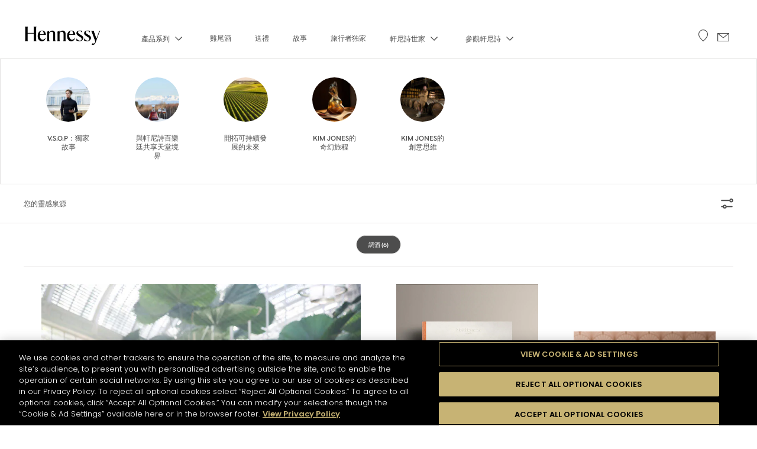

--- FILE ---
content_type: text/html; charset=UTF-8
request_url: https://asia.hennessy.com/zh-asia/stories/tag/diaojiu-news
body_size: 22515
content:
<!DOCTYPE html>
<html lang="zh" dir="ltr" prefix="og: https://ogp.me/ns#">
  <head>
    <script type="text/javascript" src="/ruxitagentjs_ICA7NQVfqrux_10327251022105625.js" data-dtconfig="rid=RID_1374524030|rpid=-37810873|domain=hennessy.com|reportUrl=/rb_bf56713mkh|app=3f89daee11ad0028|owasp=1|featureHash=ICA7NQVfqrux|msl=153600|srsr=25000|rdnt=1|uxrgce=1|cuc=hs6cigj2|srms=2,0,0,0%2Ftextarea%2Cinput%2Cselect%2Coption|mel=100000|dpvc=1|lastModification=1768555769773|tp=500,50,0|srbbv=2|agentUri=/ruxitagentjs_ICA7NQVfqrux_10327251022105625.js"></script><link rel="preconnect" href="https://fonts.googleapis.com">
    <link rel="preconnect" href="https://fonts.gstatic.com" crossorigin>
    <link href="https://fonts.googleapis.com/css2?family=Poppins:ital,wght@0,300;0,600;1,300&display=swap" rel="stylesheet">
    <script>
      const data = "{&quot;loginStatus&quot;:&quot;Not Logged&quot;,&quot;hashedEmail&quot;:&quot;&quot;,&quot;country&quot;:&quot;&quot;,&quot;language&quot;:&quot;ZH-ASIA&quot;,&quot;pageMidCategory&quot;:&quot;&quot;,&quot;pageTopCategory&quot;:&quot;Story&quot;,&quot;pageType&quot;:&quot;Editorial&quot;,&quot;userId&quot;:&quot;0&quot;,&quot;entityBundle&quot;:&quot;stories&quot;}";
      dataLayer = [JSON.parse(data.replace(/&quot;/g,'"'))];

      const current_prefixe = "zh-asia";
      const current_prefixe_country = current_prefixe.split('-');
      if (current_prefixe_country[1] == "int" ||  current_prefixe_country[1] == "asia") {
        var nameCookie="age-gate";
       var matches = document.cookie.match(new RegExp(
          "(?:^|; )" + nameCookie.replace(/([\.$?*|{}\(\)\[\]\\\/\+^])/g, '\\$1') + "=([^;]*)"
        ));
        var agegateCookie=matches ? decodeURIComponent(matches[1]) : undefined;
        if (agegateCookie !== undefined) {
          agegateCookie = JSON.parse(agegateCookie);
          if (agegateCookie.country !== undefined) {
            dataLayer[0]["country"] = agegateCookie.country.toUpperCase().substr(0,2);
          }else{
            dataLayer[0]["country"] = "";
          }
        }else{
          dataLayer[0]["country"] = "";
        }
      }
    </script>

            <!-- OneTrust Cookies Consent Notice start for hennessy.com -->
    <script
      src="https://cdn.cookielaw.org/scripttemplates/otSDKStub.js" async
      type="text/javascript"
      charset="UTF-8"
      data-document-language="true"
      data-domain-script="91d29cc2-2c4c-4d8a-a2c8-c7b2f8ace48b" ></script>
    <script type="text/javascript">
      function OptanonWrapper() { }
    </script>
    <!-- OneTrust Cookies Consent Notice end for hennessy.com -->
    
                <!-- AB Tasty start -->
    <script type="text/plain" src="https://try.abtasty.com/bae6ae59949ef8980d8c3662868041fa.js" class="optanon-category-C0002"></script>
    <!-- AB Tasty end -->
            
    <meta charset="utf-8" />
<style>/* @see https://github.com/aFarkas/lazysizes#broken-image-symbol */.js img.lazyload:not([src]) { visibility: hidden; }/* @see https://github.com/aFarkas/lazysizes#automatically-setting-the-sizes-attribute */.js img.lazyloaded[data-sizes=auto] { display: block; width: 100%; }</style>
<meta name="description" content="調酒: Explore the latest inspirations and browse all the stories of the Hennessy Maison." />
<link rel="canonical" href="https://asia.hennessy.com/zh-asia/stories/tag/diaojiu-news" />
<meta property="og:site_name" content="Hennessy Asia" />
<meta property="og:type" content="website" />
<meta property="og:url" content="https://asia.hennessy.com/zh-asia/stories/tag/diaojiu-news" />
<meta property="og:title" content="調酒 Stories - Hennessy" />
<meta property="og:description" content="調酒: Explore the latest inspirations and browse all the stories of the Hennessy Maison." />
<script id="mh-age-gate-script" data-cookie-name="age-gate" data-endpoint="/sites/hennessy_asia/files/mh-agegate/agegate.json?eed8dfd7" data-skip-check data-skip-key="8yp@554g3g@t3" defer src="/modules/mh/mh_agegate_v2/js/mh_agegate_v2.js?9cff6627"></script>
<meta name="Generator" content="Drupal 11 (https://www.drupal.org)" />
<meta name="MobileOptimized" content="width" />
<meta name="HandheldFriendly" content="true" />
<meta name="viewport" content="width=device-width, initial-scale=1.0" />
<link rel="icon" href="/themes/custom/hennessy/favicon.ico" type="image/vnd.microsoft.icon" />
<link rel="alternate" hreflang="en" href="https://www.hennessy.com/en-int/stories" />
<link rel="alternate" hreflang="fr-fr" href="https://www.hennessy.com/fr-fr/stories" />
<link rel="alternate" hreflang="en-us" href="https://www.hennessy.com/en-us/stories" />
<link rel="alternate" hreflang="zh-cn" href="https://www.hennessy.cn/zh-cn/stories" />
<link rel="alternate" hreflang="zh-hk" href="https://www.hennessy.com/zh-asia/stories" />
<link rel="alternate" hreflang="zh-tw" href="https://www.hennessy.com/zh-asia/stories" />
<link rel="alternate" hreflang="zh-mo" href="https://www.hennessy.com/zh-asia/stories" />
<script>window.a2a_config=window.a2a_config||{};a2a_config.callbacks=[];a2a_config.overlays=[];a2a_config.templates={};</script>

    <title>調酒 Stories | Hennessy</title>
    <link rel="stylesheet" media="all" href="/sites/hennessy_asia/files/css/css_sPIHdeeYMEk_UCGJ7vPDnjMsUU4vdsersbbP6CdLjzQ.css?delta=0&amp;language=zh-asia&amp;theme=hennessy&amp;include=eJxdidEKwyAMAH9IDOyHSsRMy2IiJnb496NjpbCX47jDnF1RFuBP4nOoeKgkQmYL7EVMrhJa3bBQQafteID5YrIzuiobXBL_x8mE4-odB5aBvRrkMTtyvEuc0mfi3SrlYMucGiQ0CsdOb4MvY9M8mT7pBkga" />
<link rel="stylesheet" media="all" href="/sites/hennessy_asia/files/css/css_ub03fKXNAQKrKfEIIFrYOGBCNxpA-9kUiNTPRk0f4eA.css?delta=1&amp;language=zh-asia&amp;theme=hennessy&amp;include=eJxdidEKwyAMAH9IDOyHSsRMy2IiJnb496NjpbCX47jDnF1RFuBP4nOoeKgkQmYL7EVMrhJa3bBQQafteID5YrIzuiobXBL_x8mE4-odB5aBvRrkMTtyvEuc0mfi3SrlYMucGiQ0CsdOb4MvY9M8mT7pBkga" />

    

                  <!-- Google Tag Manager -->
      <script>(function(w,d,s,l,i){w[l]=w[l]||[];w[l].push({'gtm.start':
            new Date().getTime(),event:'gtm.js'});var f=d.getElementsByTagName(s)[0],
          j=d.createElement(s),dl=l!='dataLayer'?'&l='+l:'';j.async=true;j.src=
          'https://www.googletagmanager.com/gtm.js?id='+i+dl;f.parentNode.insertBefore(j,f);
        })(window,document,'script','dataLayer','GTM-MDKRDBR');</script>
      <!-- End Google Tag Manager -->
      
  
<script>(window.BOOMR_mq=window.BOOMR_mq||[]).push(["addVar",{"rua.upush":"false","rua.cpush":"false","rua.upre":"false","rua.cpre":"false","rua.uprl":"false","rua.cprl":"false","rua.cprf":"false","rua.trans":"","rua.cook":"false","rua.ims":"false","rua.ufprl":"false","rua.cfprl":"false","rua.isuxp":"false","rua.texp":"norulematch","rua.ceh":"false","rua.ueh":"false","rua.ieh.st":"0"}]);</script>
                              <script>!function(e){var n="https://s.go-mpulse.net/boomerang/";if("False"=="True")e.BOOMR_config=e.BOOMR_config||{},e.BOOMR_config.PageParams=e.BOOMR_config.PageParams||{},e.BOOMR_config.PageParams.pci=!0,n="https://s2.go-mpulse.net/boomerang/";if(window.BOOMR_API_key="ZNSHB-3DZV7-LRRT3-M6TPY-GW33X",function(){function e(){if(!r){var e=document.createElement("script");e.id="boomr-scr-as",e.src=window.BOOMR.url,e.async=!0,o.appendChild(e),r=!0}}function t(e){r=!0;var n,t,a,i,d=document,O=window;if(window.BOOMR.snippetMethod=e?"if":"i",t=function(e,n){var t=d.createElement("script");t.id=n||"boomr-if-as",t.src=window.BOOMR.url,BOOMR_lstart=(new Date).getTime(),e=e||d.body,e.appendChild(t)},!window.addEventListener&&window.attachEvent&&navigator.userAgent.match(/MSIE [67]\./))return window.BOOMR.snippetMethod="s",void t(o,"boomr-async");a=document.createElement("IFRAME"),a.src="about:blank",a.title="",a.role="presentation",a.loading="eager",i=(a.frameElement||a).style,i.width=0,i.height=0,i.border=0,i.display="none",o.appendChild(a);try{O=a.contentWindow,d=O.document.open()}catch(_){n=document.domain,a.src="javascript:var d=document.open();d.domain='"+n+"';void 0;",O=a.contentWindow,d=O.document.open()}if(n)d._boomrl=function(){this.domain=n,t()},d.write("<bo"+"dy onload='document._boomrl();'>");else if(O._boomrl=function(){t()},O.addEventListener)O.addEventListener("load",O._boomrl,!1);else if(O.attachEvent)O.attachEvent("onload",O._boomrl);d.close()}function a(e){window.BOOMR_onload=e&&e.timeStamp||(new Date).getTime()}if(!window.BOOMR||!window.BOOMR.version&&!window.BOOMR.snippetExecuted){window.BOOMR=window.BOOMR||{},window.BOOMR.snippetStart=(new Date).getTime(),window.BOOMR.snippetExecuted=!0,window.BOOMR.snippetVersion=14,window.BOOMR.url=n+"ZNSHB-3DZV7-LRRT3-M6TPY-GW33X";var i=document.currentScript||document.getElementsByTagName("script")[0],o=i.parentNode,r=!1,d=document.createElement("link");if(d.relList&&"function"==typeof d.relList.supports&&d.relList.supports("preload")&&"as"in d)window.BOOMR.snippetMethod="p",d.href=window.BOOMR.url,d.rel="preload",d.as="script",d.addEventListener("load",e),d.addEventListener("error",function(){t(!0)}),setTimeout(function(){if(!r)t(!0)},3e3),BOOMR_lstart=(new Date).getTime(),o.appendChild(d);else t(!1);if(window.addEventListener)window.addEventListener("load",a,!1);else if(window.attachEvent)window.attachEvent("onload",a)}}(),"".length>0)if(e&&"performance"in e&&e.performance&&"function"==typeof e.performance.setResourceTimingBufferSize)e.performance.setResourceTimingBufferSize();!function(){if(BOOMR=e.BOOMR||{},BOOMR.plugins=BOOMR.plugins||{},!BOOMR.plugins.AK){var n=""=="true"?1:0,t="",a="aof6vdyxfuxak2lqgyza-f-8cedaa930-clientnsv4-s.akamaihd.net",i="false"=="true"?2:1,o={"ak.v":"39","ak.cp":"1424441","ak.ai":parseInt("867015",10),"ak.ol":"0","ak.cr":9,"ak.ipv":4,"ak.proto":"h2","ak.rid":"57361a7","ak.r":47342,"ak.a2":n,"ak.m":"","ak.n":"essl","ak.bpcip":"3.139.234.0","ak.cport":47630,"ak.gh":"23.215.31.9","ak.quicv":"","ak.tlsv":"tls1.3","ak.0rtt":"","ak.0rtt.ed":"","ak.csrc":"-","ak.acc":"","ak.t":"1768961586","ak.ak":"hOBiQwZUYzCg5VSAfCLimQ==M7Nwp9niAgNSjN+Wo1puvnKpnobozaOfUPOnzRKU7gZk+oFTR8g430vDOyqEG9Aqsv+LChnvrbr8oF46Jj1OT3cihp1AeEdts9vQdmWugklr/wk5jwqFFbFINnE87CR+DvocjxSu+MKaYQEHFG/hNjUGMMJc6FxhCwHBF35SYIrCbk3pgQwutuocJcqL48tawWSmSrzcbVvg+7ADb2XwPuX2t0ERFER/T+RGVUegpWJEInY0hyAC4G36dxfbEtTN17eAbtqGS4G7cme2F9imX87qyHKtHuI+7da/A3q+HKIjSrg6c9EtkZxXUHqC/E/tqh0p3No6se6vD/AmK3SsqzLcmaWNKv2xTvLac+UJyZgLUhObA6Uo8RXb1gugOlr4o0iJVIZx7OqLUwizchY28An9GgL0NK+WNpEYSyEJxj8=","ak.pv":"75","ak.dpoabenc":"","ak.tf":i};if(""!==t)o["ak.ruds"]=t;var r={i:!1,av:function(n){var t="http.initiator";if(n&&(!n[t]||"spa_hard"===n[t]))o["ak.feo"]=void 0!==e.aFeoApplied?1:0,BOOMR.addVar(o)},rv:function(){var e=["ak.bpcip","ak.cport","ak.cr","ak.csrc","ak.gh","ak.ipv","ak.m","ak.n","ak.ol","ak.proto","ak.quicv","ak.tlsv","ak.0rtt","ak.0rtt.ed","ak.r","ak.acc","ak.t","ak.tf"];BOOMR.removeVar(e)}};BOOMR.plugins.AK={akVars:o,akDNSPreFetchDomain:a,init:function(){if(!r.i){var e=BOOMR.subscribe;e("before_beacon",r.av,null,null),e("onbeacon",r.rv,null,null),r.i=!0}return this},is_complete:function(){return!0}}}}()}(window);</script></head>
  <body class="path-stories" data-layer="{&quot;loginStatus&quot;:&quot;Not Logged&quot;,&quot;hashedEmail&quot;:&quot;&quot;,&quot;country&quot;:&quot;&quot;,&quot;language&quot;:&quot;ZH-ASIA&quot;,&quot;pageMidCategory&quot;:&quot;&quot;,&quot;pageTopCategory&quot;:&quot;Story&quot;,&quot;pageType&quot;:&quot;Editorial&quot;,&quot;userId&quot;:&quot;0&quot;,&quot;entityBundle&quot;:&quot;stories&quot;}">
    <!-- Google Tag Manager (noscript) -->
    <noscript><iframe src="https://www.googletagmanager.com/ns.html?id=GTM-MDKRDBR"
                      height="0" width="0" style="display:none;visibility:hidden"></iframe></noscript>
    <!-- End Google Tag Manager (noscript) -->

    <my-app>
              <div class="dialog-off-canvas-main-canvas" data-off-canvas-main-canvas>
    
<div class="js-fake-scroll"></div>
<smooth-scroll class="c-SmoothScroll">
    <div class="c-Header-bg"></div>
  <my-header role="banner" class="c-Header">
  <div class="c-Header-bar">
    <button aria-label="Open mobile menu" type="button" class="js-burger c-Header-bar-burger" aria-expanded="false"></button>
    <div class="c-Header-bar-left">
      <a href="#content" aria-label="Skip to the main content" aria-hidden="false" class="c-Header-bar-skip"> <span> Skip to the main content <span> </a>
            <a href="/zh-asia" class="c-Header-bar-logo t-link js-gtm"
         data-gtm-event="headerClick"
         data-gtm-redirection-link-name="home" title="Hennessy" aria-label="Hennessy" aria-describedby="homelogo">
        <img class="c-Header-bar-logo-img c-Header-bar-logo-img--dark" src="/themes/custom/hennessy/assets/images/logo-hennessy.png"
             alt="Hennessy Home" id="homelogo">
        <img class="c-Header-bar-logo-img c-Header-bar-logo-img--light"
             src="/themes/custom/hennessy/assets/images/logo-hennessy-white.png" alt="Hennessy Home">
      </a>
              <div class="region region-main-navigation">
    <nav role="navigation" aria-label="Main navigation" aria-labelledby="block-hennessy-main-menu-menu">
          


          <ul data-region="main_navigation" block="block-hennessy-main-menu" class="clearfix menu menu--main nav navbar-nav c-Header-bar-list t-list" role="menu">
                                      <li class="expanded dropdown first c-Header-bar-list-item" role="none">
                                                                          <a href="/zh-asia/collection" class="js-nav-link c-Header-bar-link t-text--xs js-gtm" id="menuDrop1" data-label="產品系列" data-gtm-event="headerClick" aria-label="產品系列" data-gtm-redirection-link-name="產品系列" data-drupal-link-system-path="node/433">產品系列</a>
                        <button type="button" aria-expanded="false" aria-controls="menuDrop1" aria-label="Open 產品系列 submenu" class="js-button-aria">
              <svg class="dropDownMenuIcon" data-name="dropDownMenu" width="13px" height="7px" viewBox="0 0 13 7" version="1.1" xmlns="http://www.w3.org/2000/svg" xmlns:xlink="http://www.w3.org/1999/xlink">
                <g id="Page-1" stroke="none" stroke-width="1" fill="none" fill-rule="evenodd">
                  <polygon id="Fill-1" fill="#FFFFFF" points="11.123 0 6.045375 5.0785 0.966875 0 0 0.954625 6.045375 7 12.089875 0.954625"></polygon>
                </g>
              </svg>
            </button>
                                      <div class="js-panel c-Header-panels-item" data-index="0">
                            <div class="c-Header-panels-item-col">
        <a href="/zh-asia/collection" class="c-Header-panels-head js-gtm" data-gtm-event="headerClick" data-gtm-redirection-link-name="全部系列">
          <div class="c-Header-panels-item-col-img">
                                              <picture>
                  <source media="all and (min-width: 1921px)" type="image/jpeg" width="440" height="236" data-srcset="/sites/hennessy_asia/files/styles/lanscape_440x236/public/2022-10/hny-eretail-portfolio-originaltif-rgb-vsop-xo-paradis-1_0.jpg?itok=USrf4WPD 1x, /sites/hennessy_asia/files/styles/landscape_880x472/public/2022-10/hny-eretail-portfolio-originaltif-rgb-vsop-xo-paradis-1_0.jpg?itok=S9L5mvRe 2x"/>
              <source media="all and (min-width: 1441px) and (max-width: 1920px)" type="image/jpeg" width="376" height="212" data-srcset="/sites/hennessy_asia/files/styles/landscape_376x212/public/2022-10/hny-eretail-portfolio-originaltif-rgb-vsop-xo-paradis-1_0.jpg?itok=KXUyDs7k 1x, /sites/hennessy_asia/files/styles/landscape_720x405/public/2022-10/hny-eretail-portfolio-originaltif-rgb-vsop-xo-paradis-1_0.jpg?itok=cyvfJWEI 2x"/>
              <source media="all and (min-width: 1024px) and (max-width: 1440px)" type="image/jpeg" width="376" height="212" data-srcset="/sites/hennessy_asia/files/styles/landscape_376x212/public/2022-10/hny-eretail-portfolio-originaltif-rgb-vsop-xo-paradis-1_0.jpg?itok=KXUyDs7k 1x, /sites/hennessy_asia/files/styles/lanscape_440x236/public/2022-10/hny-eretail-portfolio-originaltif-rgb-vsop-xo-paradis-1_0.jpg?itok=USrf4WPD 2x"/>
              <source media="all and (min-width: 768px) and (max-width: 1023px)" type="image/jpeg" width="376" height="212" data-srcset="/sites/hennessy_asia/files/styles/landscape_376x212/public/2022-10/hny-eretail-portfolio-originaltif-rgb-vsop-xo-paradis-1_0.jpg?itok=KXUyDs7k 1x, /sites/hennessy_asia/files/styles/lanscape_440x236/public/2022-10/hny-eretail-portfolio-originaltif-rgb-vsop-xo-paradis-1_0.jpg?itok=USrf4WPD 2x"/>
                  <img loading="eager" width="880" height="472" src="[data-uri]" alt="hny-portfolio-vsop-xo-paradis" class="lazyload" data-src="/sites/hennessy_asia/files/styles/landscape_880x472/public/2022-10/hny-eretail-portfolio-originaltif-rgb-vsop-xo-paradis-1_0.jpg?itok=S9L5mvRe" />

  </picture>




                      </div>
          <span class="c-Header-panels-head-label t-text--xs"><span>全部系列</span></span>
        </a>
      </div>
          <div class="c-Header-panels-item-col">
        <a href="/zh-asia/collection/best-sellers" class="c-Header-panels-head js-gtm" data-gtm-event="headerClick" data-gtm-redirection-link-name="暢銷系列">
          <div class="c-Header-panels-item-col-img">
                                              <picture>
                  <source media="all and (min-width: 1921px)" type="image/png" width="440" height="236" data-srcset="/sites/hennessy_asia/files/styles/lanscape_440x236/public/2022-11/hennessy-trio-miroir-post.png?itok=fnpwTai1 1x, /sites/hennessy_asia/files/styles/landscape_880x472/public/2022-11/hennessy-trio-miroir-post.png?itok=UAggOYLn 2x"/>
              <source media="all and (min-width: 1441px) and (max-width: 1920px)" type="image/png" width="376" height="212" data-srcset="/sites/hennessy_asia/files/styles/landscape_376x212/public/2022-11/hennessy-trio-miroir-post.png?itok=wJPhYvjn 1x, /sites/hennessy_asia/files/styles/landscape_720x405/public/2022-11/hennessy-trio-miroir-post.png?itok=haKQXnX2 2x"/>
              <source media="all and (min-width: 1024px) and (max-width: 1440px)" type="image/png" width="376" height="212" data-srcset="/sites/hennessy_asia/files/styles/landscape_376x212/public/2022-11/hennessy-trio-miroir-post.png?itok=wJPhYvjn 1x, /sites/hennessy_asia/files/styles/lanscape_440x236/public/2022-11/hennessy-trio-miroir-post.png?itok=fnpwTai1 2x"/>
              <source media="all and (min-width: 768px) and (max-width: 1023px)" type="image/png" width="376" height="212" data-srcset="/sites/hennessy_asia/files/styles/landscape_376x212/public/2022-11/hennessy-trio-miroir-post.png?itok=wJPhYvjn 1x, /sites/hennessy_asia/files/styles/lanscape_440x236/public/2022-11/hennessy-trio-miroir-post.png?itok=fnpwTai1 2x"/>
                  <img loading="eager" width="880" height="472" src="[data-uri]" alt="hennessy-trio-miroir" class="lazyload" data-src="/sites/hennessy_asia/files/styles/landscape_880x472/public/2022-11/hennessy-trio-miroir-post.png?itok=UAggOYLn" />

  </picture>




                      </div>
          <span class="c-Header-panels-head-label t-text--xs"><span>暢銷系列</span></span>
        </a>
      </div>
          <div class="c-Header-panels-item-col">
        <a href="/zh-asia/collaborations" class="c-Header-panels-head js-gtm" data-gtm-event="headerClick" data-gtm-redirection-link-name="合作">
          <div class="c-Header-panels-item-col-img">
                                              <picture>
                  <source media="all and (min-width: 1921px)" type="image/jpeg" width="440" height="236" data-srcset="/sites/hennessy_asia/files/styles/lanscape_440x236/public/2024-09/hennessy-h23-stefaniaartwork-mainkv-lebronjames-extension_2880x1540.jpg?itok=WbNKckX3 1x, /sites/hennessy_asia/files/styles/landscape_880x472/public/2024-09/hennessy-h23-stefaniaartwork-mainkv-lebronjames-extension_2880x1540.jpg?itok=bGngynZ6 2x"/>
              <source media="all and (min-width: 1441px) and (max-width: 1920px)" type="image/jpeg" width="376" height="212" data-srcset="/sites/hennessy_asia/files/styles/landscape_376x212/public/2024-09/hennessy-h23-stefaniaartwork-mainkv-lebronjames-extension_2880x1540.jpg?itok=H_G2z1Du 1x, /sites/hennessy_asia/files/styles/landscape_720x405/public/2024-09/hennessy-h23-stefaniaartwork-mainkv-lebronjames-extension_2880x1540.jpg?itok=ayMcSdCn 2x"/>
              <source media="all and (min-width: 1024px) and (max-width: 1440px)" type="image/jpeg" width="376" height="212" data-srcset="/sites/hennessy_asia/files/styles/landscape_376x212/public/2024-09/hennessy-h23-stefaniaartwork-mainkv-lebronjames-extension_2880x1540.jpg?itok=H_G2z1Du 1x, /sites/hennessy_asia/files/styles/lanscape_440x236/public/2024-09/hennessy-h23-stefaniaartwork-mainkv-lebronjames-extension_2880x1540.jpg?itok=WbNKckX3 2x"/>
              <source media="all and (min-width: 768px) and (max-width: 1023px)" type="image/jpeg" width="376" height="212" data-srcset="/sites/hennessy_asia/files/styles/landscape_376x212/public/2024-09/hennessy-h23-stefaniaartwork-mainkv-lebronjames-extension_2880x1540.jpg?itok=H_G2z1Du 1x, /sites/hennessy_asia/files/styles/lanscape_440x236/public/2024-09/hennessy-h23-stefaniaartwork-mainkv-lebronjames-extension_2880x1540.jpg?itok=WbNKckX3 2x"/>
                  <img loading="eager" width="880" height="472" src="[data-uri]" alt="hennessy-h23-stefaniaartwork-mainkv-lebronjames-extension_2880x1540 -2" class="lazyload" data-src="/sites/hennessy_asia/files/styles/landscape_880x472/public/2024-09/hennessy-h23-stefaniaartwork-mainkv-lebronjames-extension_2880x1540.jpg?itok=bGngynZ6" />

  </picture>




                      </div>
          <span class="c-Header-panels-head-label t-text--xs"><span>合作</span></span>
        </a>
      </div>
          <div class="c-Header-panels-item-col">
        <a href="/zh-asia/collection/editions-rares" class="c-Header-panels-head js-gtm" data-gtm-event="headerClick" data-gtm-redirection-link-name="珍罕系列 ">
          <div class="c-Header-panels-item-col-img">
                                              <picture>
                  <source media="all and (min-width: 1921px)" type="image/png" width="440" height="236" data-srcset="/sites/hennessy_asia/files/styles/lanscape_440x236/public/2022-11/paradis-kv-transitory_high.width-1920x-prop.png?itok=Kuvx8sDG 1x, /sites/hennessy_asia/files/styles/landscape_880x472/public/2022-11/paradis-kv-transitory_high.width-1920x-prop.png?itok=CfKdvYvX 2x"/>
              <source media="all and (min-width: 1441px) and (max-width: 1920px)" type="image/png" width="376" height="212" data-srcset="/sites/hennessy_asia/files/styles/landscape_376x212/public/2022-11/paradis-kv-transitory_high.width-1920x-prop.png?itok=a4UyXEL- 1x, /sites/hennessy_asia/files/styles/landscape_720x405/public/2022-11/paradis-kv-transitory_high.width-1920x-prop.png?itok=FPdlJ0VH 2x"/>
              <source media="all and (min-width: 1024px) and (max-width: 1440px)" type="image/png" width="376" height="212" data-srcset="/sites/hennessy_asia/files/styles/landscape_376x212/public/2022-11/paradis-kv-transitory_high.width-1920x-prop.png?itok=a4UyXEL- 1x, /sites/hennessy_asia/files/styles/lanscape_440x236/public/2022-11/paradis-kv-transitory_high.width-1920x-prop.png?itok=Kuvx8sDG 2x"/>
              <source media="all and (min-width: 768px) and (max-width: 1023px)" type="image/png" width="376" height="212" data-srcset="/sites/hennessy_asia/files/styles/landscape_376x212/public/2022-11/paradis-kv-transitory_high.width-1920x-prop.png?itok=a4UyXEL- 1x, /sites/hennessy_asia/files/styles/lanscape_440x236/public/2022-11/paradis-kv-transitory_high.width-1920x-prop.png?itok=Kuvx8sDG 2x"/>
                  <img loading="eager" width="880" height="472" src="[data-uri]" alt="rare-editions-nav" class="lazyload" data-src="/sites/hennessy_asia/files/styles/landscape_880x472/public/2022-11/paradis-kv-transitory_high.width-1920x-prop.png?itok=CfKdvYvX" />

  </picture>




                      </div>
          <span class="c-Header-panels-head-label t-text--xs"><span>珍罕系列 </span></span>
        </a>
      </div>
          <div class="c-Header-panels-item-col">
        <a href="/zh-asia/service/personalisation" class="c-Header-panels-head js-gtm" data-gtm-event="headerClick" data-gtm-redirection-link-name="個人化訂製">
          <div class="c-Header-panels-item-col-img">
                                              <picture>
                  <source media="all and (min-width: 1921px)" type="image/jpeg" width="440" height="236" data-srcset="/sites/hennessy_asia/files/styles/lanscape_440x236/public/2023-10/HENNESY%20HANDS%20ORANGE02%20FULLMAT%20RGB_LANDS.jpg?itok=BX_0yxIK 1x, /sites/hennessy_asia/files/styles/landscape_880x472/public/2023-10/HENNESY%20HANDS%20ORANGE02%20FULLMAT%20RGB_LANDS.jpg?itok=wNweORsz 2x"/>
              <source media="all and (min-width: 1441px) and (max-width: 1920px)" type="image/jpeg" width="376" height="212" data-srcset="/sites/hennessy_asia/files/styles/landscape_376x212/public/2023-10/HENNESY%20HANDS%20ORANGE02%20FULLMAT%20RGB_LANDS.jpg?itok=YXYQ0bLu 1x, /sites/hennessy_asia/files/styles/landscape_720x405/public/2023-10/HENNESY%20HANDS%20ORANGE02%20FULLMAT%20RGB_LANDS.jpg?itok=j9YbpIUm 2x"/>
              <source media="all and (min-width: 1024px) and (max-width: 1440px)" type="image/jpeg" width="376" height="212" data-srcset="/sites/hennessy_asia/files/styles/landscape_376x212/public/2023-10/HENNESY%20HANDS%20ORANGE02%20FULLMAT%20RGB_LANDS.jpg?itok=YXYQ0bLu 1x, /sites/hennessy_asia/files/styles/lanscape_440x236/public/2023-10/HENNESY%20HANDS%20ORANGE02%20FULLMAT%20RGB_LANDS.jpg?itok=BX_0yxIK 2x"/>
              <source media="all and (min-width: 768px) and (max-width: 1023px)" type="image/jpeg" width="376" height="212" data-srcset="/sites/hennessy_asia/files/styles/landscape_376x212/public/2023-10/HENNESY%20HANDS%20ORANGE02%20FULLMAT%20RGB_LANDS.jpg?itok=YXYQ0bLu 1x, /sites/hennessy_asia/files/styles/lanscape_440x236/public/2023-10/HENNESY%20HANDS%20ORANGE02%20FULLMAT%20RGB_LANDS.jpg?itok=BX_0yxIK 2x"/>
                  <img loading="eager" width="880" height="472" src="[data-uri]" alt="HENNESSY HANDS ORANGE" class="lazyload" data-src="/sites/hennessy_asia/files/styles/landscape_880x472/public/2023-10/HENNESY%20HANDS%20ORANGE02%20FULLMAT%20RGB_LANDS.jpg?itok=wNweORsz" />

  </picture>




                      </div>
          <span class="c-Header-panels-head-label t-text--xs"><span>個人化訂製</span></span>
        </a>
      </div>
      
              </div>
                      </li>
                                      <li class="c-Header-bar-list-item" role="none">
                                                                          <a href="/zh-asia/cocktails" class="js-nav-link c-Header-bar-link t-text--xs js-gtm" id="menuDrop2" data-index="1" data-label="雞尾酒" data-gtm-event="headerClick" aria-label="雞尾酒" data-gtm-redirection-link-name="雞尾酒" data-drupal-link-system-path="cocktails">雞尾酒</a>
                                  </li>
                                      <li class="c-Header-bar-list-item" role="none">
                                                                          <a href="/zh-asia/collaborations/gifting" class="js-nav-link c-Header-bar-link t-text--xs js-gtm" id="menuDrop3" data-index="2" data-label="送禮" data-gtm-event="headerClick" aria-label="送禮" data-gtm-redirection-link-name="送禮" data-drupal-link-system-path="node/1197">送禮</a>
                                  </li>
                                      <li class="c-Header-bar-list-item" role="none">
                                                                          <a href="/zh-asia/stories" class="js-nav-link c-Header-bar-link t-text--xs js-gtm" id="menuDrop4" data-index="3" data-label="故事" data-gtm-event="headerClick" aria-label="故事" data-gtm-redirection-link-name="故事" data-drupal-link-system-path="stories">故事</a>
                                  </li>
                                      <li class="c-Header-bar-list-item" role="none">
                                                                          <a href="/zh-asia/travellers-exclusive" class="js-nav-link c-Header-bar-link t-text--xs js-gtm" id="menuDrop5" data-index="4" data-label="旅行者独家" data-gtm-event="headerClick" aria-label="旅行者独家" data-gtm-redirection-link-name="旅行者独家" data-drupal-link-system-path="node/1301">旅行者独家</a>
                                  </li>
                                      <li class="expanded dropdown c-Header-bar-list-item" role="none">
                                                                          <a href="/zh-asia/maison" class="js-nav-link c-Header-bar-link t-text--xs js-gtm" id="menuDrop6" data-index="5" data-label="軒尼詩世家" data-gtm-event="headerClick" aria-label="軒尼詩世家" data-gtm-redirection-link-name="軒尼詩世家" data-drupal-link-system-path="node/430">軒尼詩世家</a>
                        <button type="button" aria-expanded="false" aria-controls="menuDrop6" aria-label="Open 軒尼詩世家 submenu" class="js-button-aria">
              <svg class="dropDownMenuIcon" data-name="dropDownMenu" width="13px" height="7px" viewBox="0 0 13 7" version="1.1" xmlns="http://www.w3.org/2000/svg" xmlns:xlink="http://www.w3.org/1999/xlink">
                <g id="Page-1" stroke="none" stroke-width="1" fill="none" fill-rule="evenodd">
                  <polygon id="Fill-1" fill="#FFFFFF" points="11.123 0 6.045375 5.0785 0.966875 0 0 0.954625 6.045375 7 12.089875 0.954625"></polygon>
                </g>
              </svg>
            </button>
                                      <div class="js-panel c-Header-panels-item" data-index="5">
                            <div class="c-Header-panels-item-col">
        <a href="/zh-asia/maison/legacy" class="c-Header-panels-head js-gtm" data-gtm-event="headerClick" data-gtm-redirection-link-name="軒尼詩的傳奇故事">
          <div class="c-Header-panels-item-col-img">
                                              <picture>
                  <source media="all and (min-width: 1921px)" type="image/jpeg" width="440" height="236" data-srcset="/sites/hennessy_asia/files/styles/lanscape_440x236/public/2025-07/hennessy-patrimoine-code-et-symbole-2001-dr-001.jpg?itok=e1PX2nWJ 1x, /sites/hennessy_asia/files/styles/landscape_880x472/public/2025-07/hennessy-patrimoine-code-et-symbole-2001-dr-001.jpg?itok=IliRY2Fq 2x"/>
              <source media="all and (min-width: 1441px) and (max-width: 1920px)" type="image/jpeg" width="376" height="212" data-srcset="/sites/hennessy_asia/files/styles/landscape_376x212/public/2025-07/hennessy-patrimoine-code-et-symbole-2001-dr-001.jpg?itok=0olGQiRu 1x, /sites/hennessy_asia/files/styles/landscape_720x405/public/2025-07/hennessy-patrimoine-code-et-symbole-2001-dr-001.jpg?itok=1UAmKr2B 2x"/>
              <source media="all and (min-width: 1024px) and (max-width: 1440px)" type="image/jpeg" width="376" height="212" data-srcset="/sites/hennessy_asia/files/styles/landscape_376x212/public/2025-07/hennessy-patrimoine-code-et-symbole-2001-dr-001.jpg?itok=0olGQiRu 1x, /sites/hennessy_asia/files/styles/lanscape_440x236/public/2025-07/hennessy-patrimoine-code-et-symbole-2001-dr-001.jpg?itok=e1PX2nWJ 2x"/>
              <source media="all and (min-width: 768px) and (max-width: 1023px)" type="image/jpeg" width="376" height="212" data-srcset="/sites/hennessy_asia/files/styles/landscape_376x212/public/2025-07/hennessy-patrimoine-code-et-symbole-2001-dr-001.jpg?itok=0olGQiRu 1x, /sites/hennessy_asia/files/styles/lanscape_440x236/public/2025-07/hennessy-patrimoine-code-et-symbole-2001-dr-001.jpg?itok=e1PX2nWJ 2x"/>
                  <img loading="eager" width="880" height="472" src="[data-uri]" alt=" hennessy-patrimoine-code-et-symbole-2001-dr-001.jpg " class="lazyload" data-src="/sites/hennessy_asia/files/styles/landscape_880x472/public/2025-07/hennessy-patrimoine-code-et-symbole-2001-dr-001.jpg?itok=IliRY2Fq" />

  </picture>




                      </div>
          <span class="c-Header-panels-head-label t-text--xs"><span>軒尼詩的傳奇故事</span></span>
        </a>
      </div>
          <div class="c-Header-panels-item-col">
        <a href="/zh-asia/maison/from-grape-to-bottle" class="c-Header-panels-head js-gtm" data-gtm-event="headerClick" data-gtm-redirection-link-name="從葡萄到酒瓶">
          <div class="c-Header-panels-item-col-img">
                                              <picture>
                  <source media="all and (min-width: 1921px)" type="image/jpeg" width="440" height="236" data-srcset="/sites/hennessy_asia/files/styles/lanscape_440x236/public/2025-06/dsc_5568-21_0.jpg?itok=xU8b4xwU 1x, /sites/hennessy_asia/files/styles/landscape_880x472/public/2025-06/dsc_5568-21_0.jpg?itok=Qhs12yfg 2x"/>
              <source media="all and (min-width: 1441px) and (max-width: 1920px)" type="image/jpeg" width="376" height="212" data-srcset="/sites/hennessy_asia/files/styles/landscape_376x212/public/2025-06/dsc_5568-21_0.jpg?itok=JJ0ERn-A 1x, /sites/hennessy_asia/files/styles/landscape_720x405/public/2025-06/dsc_5568-21_0.jpg?itok=2dIuMHhG 2x"/>
              <source media="all and (min-width: 1024px) and (max-width: 1440px)" type="image/jpeg" width="376" height="212" data-srcset="/sites/hennessy_asia/files/styles/landscape_376x212/public/2025-06/dsc_5568-21_0.jpg?itok=JJ0ERn-A 1x, /sites/hennessy_asia/files/styles/lanscape_440x236/public/2025-06/dsc_5568-21_0.jpg?itok=xU8b4xwU 2x"/>
              <source media="all and (min-width: 768px) and (max-width: 1023px)" type="image/jpeg" width="376" height="212" data-srcset="/sites/hennessy_asia/files/styles/landscape_376x212/public/2025-06/dsc_5568-21_0.jpg?itok=JJ0ERn-A 1x, /sites/hennessy_asia/files/styles/lanscape_440x236/public/2025-06/dsc_5568-21_0.jpg?itok=xU8b4xwU 2x"/>
                  <img loading="eager" width="880" height="472" src="[data-uri]" alt=" dsc_5568-21.jpg " class="lazyload" data-src="/sites/hennessy_asia/files/styles/landscape_880x472/public/2025-06/dsc_5568-21_0.jpg?itok=Qhs12yfg" />

  </picture>




                      </div>
          <span class="c-Header-panels-head-label t-text--xs"><span>從葡萄到酒瓶</span></span>
        </a>
      </div>
          <div class="c-Header-panels-item-col">
        <a href="/zh-asia/maison/quest-excellence" class="c-Header-panels-head js-gtm" data-gtm-event="headerClick" data-gtm-redirection-link-name="追求卓越">
          <div class="c-Header-panels-item-col-img">
                                              <picture>
                  <source media="all and (min-width: 1921px)" type="image/jpeg" width="440" height="236" data-srcset="/sites/hennessy_asia/files/styles/lanscape_440x236/public/2025-07/jashennessyandco_clothildeleguay_2027-_high.width-1920x-prop-copie.jpg?itok=jSKrxURG 1x, /sites/hennessy_asia/files/styles/landscape_880x472/public/2025-07/jashennessyandco_clothildeleguay_2027-_high.width-1920x-prop-copie.jpg?itok=a2Yp-WJK 2x"/>
              <source media="all and (min-width: 1441px) and (max-width: 1920px)" type="image/jpeg" width="376" height="212" data-srcset="/sites/hennessy_asia/files/styles/landscape_376x212/public/2025-07/jashennessyandco_clothildeleguay_2027-_high.width-1920x-prop-copie.jpg?itok=AUM42w-Y 1x, /sites/hennessy_asia/files/styles/landscape_720x405/public/2025-07/jashennessyandco_clothildeleguay_2027-_high.width-1920x-prop-copie.jpg?itok=eW7FMQ-K 2x"/>
              <source media="all and (min-width: 1024px) and (max-width: 1440px)" type="image/jpeg" width="376" height="212" data-srcset="/sites/hennessy_asia/files/styles/landscape_376x212/public/2025-07/jashennessyandco_clothildeleguay_2027-_high.width-1920x-prop-copie.jpg?itok=AUM42w-Y 1x, /sites/hennessy_asia/files/styles/lanscape_440x236/public/2025-07/jashennessyandco_clothildeleguay_2027-_high.width-1920x-prop-copie.jpg?itok=jSKrxURG 2x"/>
              <source media="all and (min-width: 768px) and (max-width: 1023px)" type="image/jpeg" width="376" height="212" data-srcset="/sites/hennessy_asia/files/styles/landscape_376x212/public/2025-07/jashennessyandco_clothildeleguay_2027-_high.width-1920x-prop-copie.jpg?itok=AUM42w-Y 1x, /sites/hennessy_asia/files/styles/lanscape_440x236/public/2025-07/jashennessyandco_clothildeleguay_2027-_high.width-1920x-prop-copie.jpg?itok=jSKrxURG 2x"/>
                  <img loading="eager" width="880" height="472" src="[data-uri]" alt=" jashennessyandco_clothildeleguay_2027-_high.width-1920x-prop-copie.jpg " class="lazyload" data-src="/sites/hennessy_asia/files/styles/landscape_880x472/public/2025-07/jashennessyandco_clothildeleguay_2027-_high.width-1920x-prop-copie.jpg?itok=a2Yp-WJK" />

  </picture>




                      </div>
          <span class="c-Header-panels-head-label t-text--xs"><span>追求卓越</span></span>
        </a>
      </div>
          <div class="c-Header-panels-item-col">
        <a href="/zh-asia/maison/our-craftsmen" class="c-Header-panels-head js-gtm" data-gtm-event="headerClick" data-gtm-redirection-link-name="我們的匠心工藝">
          <div class="c-Header-panels-item-col-img">
                                              <picture>
                  <source media="all and (min-width: 1921px)" type="image/jpeg" width="440" height="236" data-srcset="/sites/hennessy_asia/files/styles/lanscape_440x236/public/2025-06/02_distillation_gaiabonanomi_hennessy_1-2_high.width-1920x-prop.jpg?itok=xldahXIf 1x, /sites/hennessy_asia/files/styles/landscape_880x472/public/2025-06/02_distillation_gaiabonanomi_hennessy_1-2_high.width-1920x-prop.jpg?itok=ee6Kj3hS 2x"/>
              <source media="all and (min-width: 1441px) and (max-width: 1920px)" type="image/jpeg" width="376" height="212" data-srcset="/sites/hennessy_asia/files/styles/landscape_376x212/public/2025-06/02_distillation_gaiabonanomi_hennessy_1-2_high.width-1920x-prop.jpg?itok=k_zGZiYg 1x, /sites/hennessy_asia/files/styles/landscape_720x405/public/2025-06/02_distillation_gaiabonanomi_hennessy_1-2_high.width-1920x-prop.jpg?itok=d5_lywf4 2x"/>
              <source media="all and (min-width: 1024px) and (max-width: 1440px)" type="image/jpeg" width="376" height="212" data-srcset="/sites/hennessy_asia/files/styles/landscape_376x212/public/2025-06/02_distillation_gaiabonanomi_hennessy_1-2_high.width-1920x-prop.jpg?itok=k_zGZiYg 1x, /sites/hennessy_asia/files/styles/lanscape_440x236/public/2025-06/02_distillation_gaiabonanomi_hennessy_1-2_high.width-1920x-prop.jpg?itok=xldahXIf 2x"/>
              <source media="all and (min-width: 768px) and (max-width: 1023px)" type="image/jpeg" width="376" height="212" data-srcset="/sites/hennessy_asia/files/styles/landscape_376x212/public/2025-06/02_distillation_gaiabonanomi_hennessy_1-2_high.width-1920x-prop.jpg?itok=k_zGZiYg 1x, /sites/hennessy_asia/files/styles/lanscape_440x236/public/2025-06/02_distillation_gaiabonanomi_hennessy_1-2_high.width-1920x-prop.jpg?itok=xldahXIf 2x"/>
                  <img loading="eager" width="880" height="472" src="[data-uri]" alt=" 02_distillation_gaiabonanomi_hennessy_1-2_high.width-1920x-prop.jpg " class="lazyload" data-src="/sites/hennessy_asia/files/styles/landscape_880x472/public/2025-06/02_distillation_gaiabonanomi_hennessy_1-2_high.width-1920x-prop.jpg?itok=ee6Kj3hS" />

  </picture>




                      </div>
          <span class="c-Header-panels-head-label t-text--xs"><span>我們的匠心工藝</span></span>
        </a>
      </div>
          <div class="c-Header-panels-item-col">
        <a href="/zh-asia/our-commitment" class="c-Header-panels-head js-gtm" data-gtm-event="headerClick" data-gtm-redirection-link-name="我們的承諾">
          <div class="c-Header-panels-item-col-img">
                                              <picture>
                  <source media="all and (min-width: 1921px)" type="image/jpeg" width="440" height="236" data-srcset="/sites/hennessy_asia/files/styles/lanscape_440x236/public/2025-07/hennessy_hd_ok_17.jpg?itok=Ua5hbacv 1x, /sites/hennessy_asia/files/styles/landscape_880x472/public/2025-07/hennessy_hd_ok_17.jpg?itok=2kWw_7F_ 2x"/>
              <source media="all and (min-width: 1441px) and (max-width: 1920px)" type="image/jpeg" width="376" height="212" data-srcset="/sites/hennessy_asia/files/styles/landscape_376x212/public/2025-07/hennessy_hd_ok_17.jpg?itok=9FxTbo6N 1x, /sites/hennessy_asia/files/styles/landscape_720x405/public/2025-07/hennessy_hd_ok_17.jpg?itok=4LNy9oAj 2x"/>
              <source media="all and (min-width: 1024px) and (max-width: 1440px)" type="image/jpeg" width="376" height="212" data-srcset="/sites/hennessy_asia/files/styles/landscape_376x212/public/2025-07/hennessy_hd_ok_17.jpg?itok=9FxTbo6N 1x, /sites/hennessy_asia/files/styles/lanscape_440x236/public/2025-07/hennessy_hd_ok_17.jpg?itok=Ua5hbacv 2x"/>
              <source media="all and (min-width: 768px) and (max-width: 1023px)" type="image/jpeg" width="376" height="212" data-srcset="/sites/hennessy_asia/files/styles/landscape_376x212/public/2025-07/hennessy_hd_ok_17.jpg?itok=9FxTbo6N 1x, /sites/hennessy_asia/files/styles/lanscape_440x236/public/2025-07/hennessy_hd_ok_17.jpg?itok=Ua5hbacv 2x"/>
                  <img loading="eager" width="880" height="472" src="[data-uri]" alt=" hennessy_hd_ok_17.jpg " class="lazyload" data-src="/sites/hennessy_asia/files/styles/landscape_880x472/public/2025-07/hennessy_hd_ok_17.jpg?itok=2kWw_7F_" />

  </picture>




                      </div>
          <span class="c-Header-panels-head-label t-text--xs"><span>我們的承諾</span></span>
        </a>
      </div>
      
              </div>
                      </li>
                                      <li class="expanded dropdown last c-Header-bar-list-item" role="none">
                                                                          <a href="/zh-asia/visit-us" class="js-nav-link c-Header-bar-link t-text--xs js-gtm" id="menuDrop7" data-index="6" data-label="參觀軒尼詩" data-gtm-event="headerClick" aria-label="參觀軒尼詩" data-gtm-redirection-link-name="參觀軒尼詩" data-drupal-link-system-path="node/954">參觀軒尼詩</a>
                        <button type="button" aria-expanded="false" aria-controls="menuDrop7" aria-label="Open 參觀軒尼詩 submenu" class="js-button-aria">
              <svg class="dropDownMenuIcon" data-name="dropDownMenu" width="13px" height="7px" viewBox="0 0 13 7" version="1.1" xmlns="http://www.w3.org/2000/svg" xmlns:xlink="http://www.w3.org/1999/xlink">
                <g id="Page-1" stroke="none" stroke-width="1" fill="none" fill-rule="evenodd">
                  <polygon id="Fill-1" fill="#FFFFFF" points="11.123 0 6.045375 5.0785 0.966875 0 0 0.954625 6.045375 7 12.089875 0.954625"></polygon>
                </g>
              </svg>
            </button>
                                      <div class="js-panel c-Header-panels-item" data-index="6">
                            <div class="c-Header-panels-item-col">
        <a href="/zh-asia/experiences" class="c-Header-panels-head js-gtm" data-gtm-event="headerClick" data-gtm-redirection-link-name="參觀軒尼詩">
          <div class="c-Header-panels-item-col-img">
                                              <picture>
                  <source media="all and (min-width: 1921px)" type="image/jpeg" width="440" height="236" data-srcset="/sites/hennessy_asia/files/styles/lanscape_440x236/public/2022-03/chai-pavillon_2_vf_landscape_1.jpg?itok=C8uDQg2V 1x, /sites/hennessy_asia/files/styles/landscape_880x472/public/2022-03/chai-pavillon_2_vf_landscape_1.jpg?itok=qRtWogBc 2x"/>
              <source media="all and (min-width: 1441px) and (max-width: 1920px)" type="image/jpeg" width="376" height="212" data-srcset="/sites/hennessy_asia/files/styles/landscape_376x212/public/2022-03/chai-pavillon_2_vf_landscape_1.jpg?itok=f5xsCdRf 1x, /sites/hennessy_asia/files/styles/landscape_720x405/public/2022-03/chai-pavillon_2_vf_landscape_1.jpg?itok=DiVwn5Xe 2x"/>
              <source media="all and (min-width: 1024px) and (max-width: 1440px)" type="image/jpeg" width="376" height="212" data-srcset="/sites/hennessy_asia/files/styles/landscape_376x212/public/2022-03/chai-pavillon_2_vf_landscape_1.jpg?itok=f5xsCdRf 1x, /sites/hennessy_asia/files/styles/lanscape_440x236/public/2022-03/chai-pavillon_2_vf_landscape_1.jpg?itok=C8uDQg2V 2x"/>
              <source media="all and (min-width: 768px) and (max-width: 1023px)" type="image/jpeg" width="376" height="212" data-srcset="/sites/hennessy_asia/files/styles/landscape_376x212/public/2022-03/chai-pavillon_2_vf_landscape_1.jpg?itok=f5xsCdRf 1x, /sites/hennessy_asia/files/styles/lanscape_440x236/public/2022-03/chai-pavillon_2_vf_landscape_1.jpg?itok=C8uDQg2V 2x"/>
                  <img loading="eager" width="880" height="472" src="[data-uri]" alt="Chai-Pavillon_2_VF_landscape" class="lazyload" data-src="/sites/hennessy_asia/files/styles/landscape_880x472/public/2022-03/chai-pavillon_2_vf_landscape_1.jpg?itok=qRtWogBc" />

  </picture>




                      </div>
          <span class="c-Header-panels-head-label t-text--xs"><span>參觀軒尼詩</span></span>
        </a>
      </div>
          <div class="c-Header-panels-item-col">
        <a href="/zh-asia/visit-us/visiting-cognac" class="c-Header-panels-head js-gtm" data-gtm-event="headerClick" data-gtm-redirection-link-name="參觀干邑">
          <div class="c-Header-panels-item-col-img">
                                              <picture>
                  <source media="all and (min-width: 1921px)" type="image/jpeg" width="440" height="236" data-srcset="/sites/hennessy_asia/files/styles/lanscape_440x236/public/2022-03/charente_1_vf_landscape.jpg?itok=huiaLs26 1x, /sites/hennessy_asia/files/styles/landscape_880x472/public/2022-03/charente_1_vf_landscape.jpg?itok=_Rrpgl0F 2x"/>
              <source media="all and (min-width: 1441px) and (max-width: 1920px)" type="image/jpeg" width="376" height="212" data-srcset="/sites/hennessy_asia/files/styles/landscape_376x212/public/2022-03/charente_1_vf_landscape.jpg?itok=cmAEDjDB 1x, /sites/hennessy_asia/files/styles/landscape_720x405/public/2022-03/charente_1_vf_landscape.jpg?itok=bWP_m0p5 2x"/>
              <source media="all and (min-width: 1024px) and (max-width: 1440px)" type="image/jpeg" width="376" height="212" data-srcset="/sites/hennessy_asia/files/styles/landscape_376x212/public/2022-03/charente_1_vf_landscape.jpg?itok=cmAEDjDB 1x, /sites/hennessy_asia/files/styles/lanscape_440x236/public/2022-03/charente_1_vf_landscape.jpg?itok=huiaLs26 2x"/>
              <source media="all and (min-width: 768px) and (max-width: 1023px)" type="image/jpeg" width="376" height="212" data-srcset="/sites/hennessy_asia/files/styles/landscape_376x212/public/2022-03/charente_1_vf_landscape.jpg?itok=cmAEDjDB 1x, /sites/hennessy_asia/files/styles/lanscape_440x236/public/2022-03/charente_1_vf_landscape.jpg?itok=huiaLs26 2x"/>
                  <img loading="eager" width="880" height="472" src="[data-uri]" alt="charente_1_vf_landscape" class="lazyload" data-src="/sites/hennessy_asia/files/styles/landscape_880x472/public/2022-03/charente_1_vf_landscape.jpg?itok=_Rrpgl0F" />

  </picture>




                      </div>
          <span class="c-Header-panels-head-label t-text--xs"><span>參觀干邑</span></span>
        </a>
      </div>
          <div class="c-Header-panels-item-col">
        <a href="/zh-asia/visit-us/boutique" class="c-Header-panels-head js-gtm" data-gtm-event="headerClick" data-gtm-redirection-link-name="精品店">
          <div class="c-Header-panels-item-col-img">
                                              <picture>
                  <source media="all and (min-width: 1921px)" type="image/jpeg" width="440" height="236" data-srcset="/sites/hennessy_asia/files/styles/lanscape_440x236/public/2022-03/exclusivites_1_vf_landscape.jpg?itok=Dr6wGqiC 1x, /sites/hennessy_asia/files/styles/landscape_880x472/public/2022-03/exclusivites_1_vf_landscape.jpg?itok=qyQffSaX 2x"/>
              <source media="all and (min-width: 1441px) and (max-width: 1920px)" type="image/jpeg" width="376" height="212" data-srcset="/sites/hennessy_asia/files/styles/landscape_376x212/public/2022-03/exclusivites_1_vf_landscape.jpg?itok=Wd51DVQp 1x, /sites/hennessy_asia/files/styles/landscape_720x405/public/2022-03/exclusivites_1_vf_landscape.jpg?itok=Sc8LHqi4 2x"/>
              <source media="all and (min-width: 1024px) and (max-width: 1440px)" type="image/jpeg" width="376" height="212" data-srcset="/sites/hennessy_asia/files/styles/landscape_376x212/public/2022-03/exclusivites_1_vf_landscape.jpg?itok=Wd51DVQp 1x, /sites/hennessy_asia/files/styles/lanscape_440x236/public/2022-03/exclusivites_1_vf_landscape.jpg?itok=Dr6wGqiC 2x"/>
              <source media="all and (min-width: 768px) and (max-width: 1023px)" type="image/jpeg" width="376" height="212" data-srcset="/sites/hennessy_asia/files/styles/landscape_376x212/public/2022-03/exclusivites_1_vf_landscape.jpg?itok=Wd51DVQp 1x, /sites/hennessy_asia/files/styles/lanscape_440x236/public/2022-03/exclusivites_1_vf_landscape.jpg?itok=Dr6wGqiC 2x"/>
                  <img loading="eager" width="880" height="472" src="[data-uri]" alt="exclusivites_1_vf_landscape" class="lazyload" data-src="/sites/hennessy_asia/files/styles/landscape_880x472/public/2022-03/exclusivites_1_vf_landscape.jpg?itok=qyQffSaX" />

  </picture>




                      </div>
          <span class="c-Header-panels-head-label t-text--xs"><span>精品店</span></span>
        </a>
      </div>
          <div class="c-Header-panels-item-col">
        <a href="/zh-asia/visit-us/news-special-events" class="c-Header-panels-head js-gtm" data-gtm-event="headerClick" data-gtm-redirection-link-name="新聞和特別活動">
          <div class="c-Header-panels-item-col-img">
                                              <picture>
                  <source media="all and (min-width: 1921px)" type="image/jpeg" width="440" height="236" data-srcset="/sites/hennessy_asia/files/styles/lanscape_440x236/public/2022-03/charente_2_vf_landscape.jpg?itok=gwtNwyEp 1x, /sites/hennessy_asia/files/styles/landscape_880x472/public/2022-03/charente_2_vf_landscape.jpg?itok=T-ycgQ4h 2x"/>
              <source media="all and (min-width: 1441px) and (max-width: 1920px)" type="image/jpeg" width="376" height="212" data-srcset="/sites/hennessy_asia/files/styles/landscape_376x212/public/2022-03/charente_2_vf_landscape.jpg?itok=FuRMw8B2 1x, /sites/hennessy_asia/files/styles/landscape_720x405/public/2022-03/charente_2_vf_landscape.jpg?itok=yqhWRkz9 2x"/>
              <source media="all and (min-width: 1024px) and (max-width: 1440px)" type="image/jpeg" width="376" height="212" data-srcset="/sites/hennessy_asia/files/styles/landscape_376x212/public/2022-03/charente_2_vf_landscape.jpg?itok=FuRMw8B2 1x, /sites/hennessy_asia/files/styles/lanscape_440x236/public/2022-03/charente_2_vf_landscape.jpg?itok=gwtNwyEp 2x"/>
              <source media="all and (min-width: 768px) and (max-width: 1023px)" type="image/jpeg" width="376" height="212" data-srcset="/sites/hennessy_asia/files/styles/landscape_376x212/public/2022-03/charente_2_vf_landscape.jpg?itok=FuRMw8B2 1x, /sites/hennessy_asia/files/styles/lanscape_440x236/public/2022-03/charente_2_vf_landscape.jpg?itok=gwtNwyEp 2x"/>
                  <img loading="eager" width="880" height="472" src="[data-uri]" alt="charente_2_vf_landscape" class="lazyload" data-src="/sites/hennessy_asia/files/styles/landscape_880x472/public/2022-03/charente_2_vf_landscape.jpg?itok=T-ycgQ4h" />

  </picture>




                      </div>
          <span class="c-Header-panels-head-label t-text--xs"><span>新聞和特別活動</span></span>
        </a>
      </div>
      
              </div>
                      </li>
              </ul>
    

  </nav>

  </div>

    </div>
      <div class="region region-side-navigation">
    <nav role="navigation" aria-label="Side navigation" aria-labelledby="block-sidebarmenu-menu">
            <ul class="c-Header-bar-list t-list">
                          <li >
                <a
          href="/zh-asia/find-a-store"
          title="尋找零售商"
          data-label="尋找零售商"
          class="c-Header-btnIcon  js-gtm"
          data-gtm-event="headerClick"
          data-gtm-redirection-link-name="Find a store">
          <svg version="1.1" id="Capa_1" xmlns="http://www.w3.org/2000/svg" xmlns:xlink="http://www.w3.org/1999/xlink" x="0px" y="0px" viewBox="0 0 477 477" style="enable-background:new 0 0 477 477;" xml:space="preserve">
                            <g> <g>
                                <path d="M238.4,0C133,0,47.2,85.8,47.2,191.2c0,12,1.1,24.1,3.4,35.9c0.1,0.7,0.5,2.8,1.3,6.4c2.9,12.9,7.2,25.6,12.8,37.7
                                    c20.6,48.5,65.9,123,165.3,202.8c2.5,2,5.5,3,8.5,3s6-1,8.5-3c99.3-79.8,144.7-154.3,165.3-202.8c5.6-12.1,9.9-24.7,12.8-37.7
                                    c0.8-3.6,1.2-5.7,1.3-6.4c2.2-11.8,3.4-23.9,3.4-35.9C429.6,85.8,343.8,0,238.4,0z M399.6,222.4c0,0.2-0.1,0.4-0.1,0.6
                                    c-0.1,0.5-0.4,2-0.9,4.3c0,0.1,0,0.1,0,0.2c-2.5,11.2-6.2,22.1-11.1,32.6c-0.1,0.1-0.1,0.3-0.2,0.4
                                    c-18.7,44.3-59.7,111.9-148.9,185.6c-89.2-73.7-130.2-141.3-148.9-185.6c-0.1-0.1-0.1-0.3-0.2-0.4c-4.8-10.4-8.5-21.4-11.1-32.6
                                    c0-0.1,0-0.1,0-0.2c-0.6-2.3-0.8-3.8-0.9-4.3c0-0.2-0.1-0.4-0.1-0.7c-2-10.3-3-20.7-3-31.2c0-90.5,73.7-164.2,164.2-164.2
                                    s164.2,73.7,164.2,164.2C402.6,201.7,401.6,212.2,399.6,222.4z"/>
                            </g> </g>
                        </svg>
        </a>
         
      </li>
                                <li >
                <a
          href="/zh-asia/form/newsletter"
          title="新聞通訊"
          data-label="新聞通訊"
          class="c-Header-btnIcon  js-gtm"
          data-gtm-event="headerClick"
          data-gtm-redirection-link-name="Newsletter">
          <svg version="1.1" id="Layer_1" x="0px" y="0px" viewBox="0 -80.561 512 517.547" style="enable-background:new 0 0 512 512;" xmlns="http://www.w3.org/2000/svg">

                            <path d="M512,74.4H0v363.3h512L512,74.4z M60,103.8h392L256,262.1L60,103.8z M29.4,117.9l217.9,174.4l0.3,0.2 c2.5,1.7,5.4,2.6,8.4,2.6c3,0,5.9-0.9,8.4-2.6l0.1-0.1l218.1-174.5l0,290.3H29.4V117.9z"/>

                        </svg>
        </a>
         
      </li>
            </ul>

  </nav>

  </div>

  
  </div>
  <nav class="js-nav c-Header-panels">
    <div class="c-Header-panels-inner">
      
    </div>
  </nav>
</my-header>

<my-navigation class="c-Navigation">
  <div class="js-panel c-Navigation-panel is-active" data-index="">
    <div class="c-Navigation-panel-inner">
          
      <div class="c-Navigation-panel-header">
      <button aria-label="Close mobile menu" type="button" class="js-close t-btn--close"></button>

      <div class="c-Navigation-panel-header-img">
        <a href="/zh-asia"><img src="/themes/custom/hennessy/assets/images/logo-hennessy.png" alt="Hennessy logo"></a>
      </div>
          </div>
    <ul data-region="burger_navigation" block="block-burgermenu" class="clearfix menu menu--burger-menu nav navbar-nav c-Navigation-panel-content t-list" role="list">
      <li>
                      <li class="c-Navigation-panel-listItem t-link expanded dropdown first" role="listitem">
                                          <button type="button" data-index="0" class="js-panel-link c-Navigation-link t-btn js-gtm"
                  data-gtm-event="headerClick"
                  data-gtm-redirection-link-name="系列">系列</button>
                      <div class="c-Navigation-panel-icon"></div>
                        </li>
                    <li class="c-Navigation-panel-listItem t-link" role="listitem">
                                          <a href="/zh-asia/cocktails" class="c-Navigation-link t-link js-gtm" data-label="雞尾酒" data-index="1" data-gtm-event="headerClick" data-gtm-redirection-link-name="雞尾酒" data-drupal-link-system-path="cocktails">雞尾酒</a>
              </li>
                    <li class="c-Navigation-panel-listItem t-link" role="listitem">
                                          <a href="/zh-asia/collaborations/gifting" class="c-Navigation-link t-link js-gtm" data-label="送禮" data-index="2" data-gtm-event="headerClick" data-gtm-redirection-link-name="送禮" data-drupal-link-system-path="node/1197">送禮</a>
              </li>
                    <li class="c-Navigation-panel-listItem t-link" role="listitem">
                                          <a href="/zh-asia/stories" class="c-Navigation-link t-link js-gtm" data-label="故事" data-index="3" data-gtm-event="headerClick" data-gtm-redirection-link-name="故事" data-drupal-link-system-path="stories">故事</a>
              </li>
                    <li class="c-Navigation-panel-listItem t-link" role="listitem">
                                          <a href="/zh-asia/travellers-exclusive" class="c-Navigation-link t-link js-gtm" data-label="旅行者独家" data-index="4" data-gtm-event="headerClick" data-gtm-redirection-link-name="旅行者独家" data-drupal-link-system-path="node/1301">旅行者独家</a>
              </li>
                    <li class="c-Navigation-panel-listItem t-link expanded dropdown" role="listitem">
                                          <button type="button" data-index="5" class="js-panel-link c-Navigation-link t-btn js-gtm"
                  data-gtm-event="headerClick"
                  data-gtm-redirection-link-name="軒尼詩世家">軒尼詩世家</button>
                      <div class="c-Navigation-panel-icon"></div>
                        </li>
                    <li class="c-Navigation-panel-listItem t-link expanded dropdown last" role="listitem">
                                          <button type="button" data-index="6" class="js-panel-link c-Navigation-link t-btn js-gtm"
                  data-gtm-event="headerClick"
                  data-gtm-redirection-link-name="參觀軒尼詩">參觀軒尼詩</button>
                      <div class="c-Navigation-panel-icon"></div>
                        </li>
            </li>
    </ul>

  
    



    <ul data-region="burger_navigation" block="block-sidebarmenu-2" class="clearfix menu menu--sidebar-menu c-Navigation-panel-foot t-list">
                                                      <li class="first">
                                <a href="/zh-asia/find-a-store" class="c-Navigation-link c-Navigation-link--small t-link js-gtm" data-label="尋找零售商" data-gtm-event="headerClick" data-gtm-redirection-link-name="尋找零售商" data-drupal-link-system-path="find-a-store">尋找零售商</a>
            </li>
                                                                <li class="last">
                                <a href="/zh-asia/form/newsletter" class="c-Navigation-link c-Navigation-link--small t-link js-gtm" data-label="新聞通訊" data-index="1" data-gtm-event="headerClick" data-gtm-redirection-link-name="新聞通訊" data-drupal-link-system-path="webform/newsletter">新聞通訊</a>
            </li>
                      </ul>



    </div>
  </div>
      

                                    <div class="js-panel c-Navigation-panel" data-index="0">
            <div class="c-Navigation-panel-inner">
              <div class="c-Navigation-panel-header">
                <div class="c-Navigation-panel-header-img c-Navigation-panel-header-img-Secondary">
                  <a href="/zh-asia"><img src="/themes/custom/hennessy/assets/images/logo-hennessy.png" alt=""></a>
                </div>
                              </div>
              <button type="button" class="js-panel-close c-Navigation-back t-btn">
                <span class="c-Navigation-back-icon"></span>
                <span>返回</span>
              </button>
            
    
              
  
  <div class="c-Navigation-panel-list">
    <ul class="t-list menu menu-level-1" role="list">
                        
          <li class="menu-item" role="listitem">
            <a href="/zh-asia/collection" class="c-Navigation-link c-Navigation-link--xsmall t-link js-gtm" data-gtm-event="headerClick" data-gtm-redirection-link-name=" 所有集合">
               所有集合
            </a>
          </li>
                                
          <li class="menu-item" role="listitem">
            <a href="/zh-asia/collection/best-sellers" class="c-Navigation-link c-Navigation-link--xsmall t-link js-gtm" data-gtm-event="headerClick" data-gtm-redirection-link-name="暢銷系列">
              暢銷系列
            </a>
          </li>
                                
          <li class="menu-item" role="listitem">
            <a href="/zh-asia/collaborations" class="c-Navigation-link c-Navigation-link--xsmall t-link js-gtm" data-gtm-event="headerClick" data-gtm-redirection-link-name="聯乘合作">
              聯乘合作
            </a>
          </li>
                                
          <li class="menu-item" role="listitem">
            <a href="/zh-asia/collection/editions-rares" class="c-Navigation-link c-Navigation-link--xsmall t-link js-gtm" data-gtm-event="headerClick" data-gtm-redirection-link-name="珍罕系列">
              珍罕系列
            </a>
          </li>
                                
          <li class="menu-item" role="listitem">
            <a href="/zh-asia/service/personalisation" class="c-Navigation-link c-Navigation-link--xsmall t-link js-gtm" data-gtm-event="headerClick" data-gtm-redirection-link-name="個人化訂製">
              個人化訂製
            </a>
          </li>
                  </ul>
  </div>


    


            </div>
          </div>
                                                                                                                                <div class="js-panel c-Navigation-panel" data-index="5">
            <div class="c-Navigation-panel-inner">
              <div class="c-Navigation-panel-header">
                <div class="c-Navigation-panel-header-img c-Navigation-panel-header-img-Secondary">
                  <a href="/zh-asia"><img src="/themes/custom/hennessy/assets/images/logo-hennessy.png" alt=""></a>
                </div>
                              </div>
              <button type="button" class="js-panel-close c-Navigation-back t-btn">
                <span class="c-Navigation-back-icon"></span>
                <span>返回</span>
              </button>
            
    
              
  
  <div class="c-Navigation-panel-list">
    <ul class="t-list menu menu-level-1" role="list">
                        
          <li class="menu-item" role="listitem">
            <a href="/zh-asia/maison/legacy" class="c-Navigation-link c-Navigation-link--xsmall t-link js-gtm" data-gtm-event="headerClick" data-gtm-redirection-link-name="軒尼詩的傳奇故事">
              軒尼詩的傳奇故事
            </a>
          </li>
                                
          <li class="menu-item" role="listitem">
            <a href="/zh-asia/maison/from-grape-to-bottle" class="c-Navigation-link c-Navigation-link--xsmall t-link js-gtm" data-gtm-event="headerClick" data-gtm-redirection-link-name="從葡萄到酒瓶">
              從葡萄到酒瓶
            </a>
          </li>
                                
          <li class="menu-item" role="listitem">
            <a href="/zh-asia/maison/quest-excellence" class="c-Navigation-link c-Navigation-link--xsmall t-link js-gtm" data-gtm-event="headerClick" data-gtm-redirection-link-name="我們的匠心工藝">
              我們的匠心工藝
            </a>
          </li>
                                
          <li class="menu-item" role="listitem">
            <a href="/zh-asia/maison/our-craftsmen" class="c-Navigation-link c-Navigation-link--xsmall t-link js-gtm" data-gtm-event="headerClick" data-gtm-redirection-link-name="我們的工匠">
              我們的工匠
            </a>
          </li>
                                
          <li class="menu-item" role="listitem">
            <a href="/zh-asia/our-commitment" class="c-Navigation-link c-Navigation-link--xsmall t-link js-gtm" data-gtm-event="headerClick" data-gtm-redirection-link-name="我們的承諾">
              我們的承諾
            </a>
          </li>
                  </ul>
  </div>


    


            </div>
          </div>
                                        <div class="js-panel c-Navigation-panel" data-index="6">
            <div class="c-Navigation-panel-inner">
              <div class="c-Navigation-panel-header">
                <div class="c-Navigation-panel-header-img c-Navigation-panel-header-img-Secondary">
                  <a href="/zh-asia"><img src="/themes/custom/hennessy/assets/images/logo-hennessy.png" alt=""></a>
                </div>
                              </div>
              <button type="button" class="js-panel-close c-Navigation-back t-btn">
                <span class="c-Navigation-back-icon"></span>
                <span>返回</span>
              </button>
            
    
              
  
  <div class="c-Navigation-panel-list">
    <ul class="t-list menu menu-level-1" role="list">
                        
          <li class="menu-item" role="listitem">
            <a href="/zh-asia/experiences" class="c-Navigation-link c-Navigation-link--xsmall t-link js-gtm" data-gtm-event="headerClick" data-gtm-redirection-link-name="參觀軒尼詩">
              參觀軒尼詩
            </a>
          </li>
                                
          <li class="menu-item" role="listitem">
            <a href="/zh-asia/visit-us/visiting-cognac" class="c-Navigation-link c-Navigation-link--xsmall t-link js-gtm" data-gtm-event="headerClick" data-gtm-redirection-link-name="參觀干邑">
              參觀干邑
            </a>
          </li>
                                
          <li class="menu-item" role="listitem">
            <a href="/zh-asia/visit-us/boutique" class="c-Navigation-link c-Navigation-link--xsmall t-link js-gtm" data-gtm-event="headerClick" data-gtm-redirection-link-name="精品店">
              精品店
            </a>
          </li>
                                
          <li class="menu-item" role="listitem">
            <a href="/zh-asia/visit-us/news-special-events" class="c-Navigation-link c-Navigation-link--xsmall t-link js-gtm" data-gtm-event="headerClick" data-gtm-redirection-link-name="新聞和特別活動">
              新聞和特別活動
            </a>
          </li>
                  </ul>
  </div>


    


            </div>
          </div>
                  


</my-navigation>

  

    
  <main role="main" data-router-wrapper id="content">

        <stories-page data-router-view="stories-page" class="StoriesPage">
                <div class="js-content-success is-active">
 
</div>
  



      <section class="js-section">
                        <appear-object
      class="c-StoriesPage-head"
      data-gtm-list-name="stories"
      data-gtm-list-type="story"
	  data-gtm-creative="push-bubbles-stories">
      <default-slider
        class="c-StoriesPage-head-slider" data-gtm-creative="push-stories">
            <div
    class="js-item c-StoriesPage-head-slider-item gtm-item-list"
    data-router-view="story--1207"
    data-gtm-brand="hennessy"
    data-gtm-category="Liquors"
    data-gtm-id="1207"
    data-gtm-name="V.S.O.P: The inside story"
    data-gtm-creative="push-stories"
    data-gtm-position=""
  >
    <a
      href="/zh-asia/stories/vsop-inside-story"
      class="c-StoriesPage-head-slider-item-link t-link"
      draggable="false"
      ondragstart="return false;"
      onclick="
        window.gtm._eeCheckCLick(
          event,
        jQuery(this).closest('.c-StoriesPage-head').attr('data-gtm-list-type'),
        jQuery(this).closest('.c-StoriesPage-head').attr('data-gtm-list-name'),
        jQuery(this).closest('.c-StoriesPage-head-slider-item').attr('data-gtm-brand'),
        jQuery(this).closest('.c-StoriesPage-head-slider-item').attr('data-gtm-category'),
        jQuery(this).closest('.c-StoriesPage-head-slider-item').attr('data-gtm-id'),
        jQuery(this).closest('.c-StoriesPage-head-slider-item').attr('data-gtm-name'),
        jQuery(this).closest('.c-StoriesPage-head-slider-item').attr('data-gtm-position'),
        '/zh-asia/stories/vsop-inside-story',
        jQuery(this).closest('.c-StoriesPage-head-slider-item').attr('data-gtm-creative'),
        )"
    >
      <div class="c-StoriesPage-head-slider-item-img">
                    <picture>
                  <source media="all and (min-width: 1921px)" type="image/jpeg" width="250" height="250" data-srcset="/sites/hennessy_asia/files/styles/square_250x250/public/2023-09/HENNESSY_VSOP_TEAMWANG_DP_051022_2964-R2_2000x2000.jpg?itok=r4DatFe4 1x, /sites/hennessy_asia/files/styles/square_375x375/public/2023-09/HENNESSY_VSOP_TEAMWANG_DP_051022_2964-R2_2000x2000.jpg?itok=hn7OL2PR 2x"/>
              <source media="all and (min-width: 1441px) and (max-width: 1920px)" type="image/jpeg" width="156" height="156" data-srcset="/sites/hennessy_asia/files/styles/square_156x156/public/2023-09/HENNESSY_VSOP_TEAMWANG_DP_051022_2964-R2_2000x2000.jpg?itok=q282hoD- 1x, /sites/hennessy_asia/files/styles/square_250x250/public/2023-09/HENNESSY_VSOP_TEAMWANG_DP_051022_2964-R2_2000x2000.jpg?itok=r4DatFe4 2x"/>
              <source media="all and (min-width: 1024px) and (max-width: 1440px)" type="image/jpeg" width="156" height="156" data-srcset="/sites/hennessy_asia/files/styles/square_156x156/public/2023-09/HENNESSY_VSOP_TEAMWANG_DP_051022_2964-R2_2000x2000.jpg?itok=q282hoD- 1x, /sites/hennessy_asia/files/styles/square_250x250/public/2023-09/HENNESSY_VSOP_TEAMWANG_DP_051022_2964-R2_2000x2000.jpg?itok=r4DatFe4 2x"/>
              <source media="all and (min-width: 768px) and (max-width: 1023px)" type="image/jpeg" width="156" height="156" data-srcset="/sites/hennessy_asia/files/styles/square_156x156/public/2023-09/HENNESSY_VSOP_TEAMWANG_DP_051022_2964-R2_2000x2000.jpg?itok=q282hoD- 1x, /sites/hennessy_asia/files/styles/square_156x156/public/2023-09/HENNESSY_VSOP_TEAMWANG_DP_051022_2964-R2_2000x2000.jpg?itok=q282hoD- 2x"/>
              <source media="all and (min-width: 376px) and (max-width: 767px)" type="image/jpeg" width="156" height="156" data-srcset="/sites/hennessy_asia/files/styles/square_156x156/public/2023-09/HENNESSY_VSOP_TEAMWANG_DP_051022_2964-R2_2000x2000.jpg?itok=q282hoD- 1x, /sites/hennessy_asia/files/styles/square_250x250/public/2023-09/HENNESSY_VSOP_TEAMWANG_DP_051022_2964-R2_2000x2000.jpg?itok=r4DatFe4 2x"/>
              <source media="all and (max-width: 375px)" type="image/jpeg" width="156" height="156" data-srcset="/sites/hennessy_asia/files/styles/square_156x156/public/2023-09/HENNESSY_VSOP_TEAMWANG_DP_051022_2964-R2_2000x2000.jpg?itok=q282hoD- 1x, /sites/hennessy_asia/files/styles/square_250x250/public/2023-09/HENNESSY_VSOP_TEAMWANG_DP_051022_2964-R2_2000x2000.jpg?itok=r4DatFe4 2x"/>
                  <img loading="eager" width="375" height="375" src="[data-uri]" alt="" class="lazyload" data-src="/sites/hennessy_asia/files/styles/square_375x375/public/2023-09/HENNESSY_VSOP_TEAMWANG_DP_051022_2964-R2_2000x2000.jpg?itok=hn7OL2PR" />

  </picture>





      </div>
        <p class="c-StoriesPage-head-slider-item-desc t-text--xs">V.S.O.P：獨家故事</p>

    </a>
  </div>

    <div
    class="js-item c-StoriesPage-head-slider-item gtm-item-list"
    data-router-view="story--802"
    data-gtm-brand="hennessy"
    data-gtm-category="Liquors"
    data-gtm-id="802"
    data-gtm-name="With Hennessy PARADIS IN PARADISE"
    data-gtm-creative="push-stories"
    data-gtm-position=""
  >
    <a
      href="/zh-asia/stories/hennessy-paradis-paradise"
      class="c-StoriesPage-head-slider-item-link t-link"
      draggable="false"
      ondragstart="return false;"
      onclick="
        window.gtm._eeCheckCLick(
          event,
        jQuery(this).closest('.c-StoriesPage-head').attr('data-gtm-list-type'),
        jQuery(this).closest('.c-StoriesPage-head').attr('data-gtm-list-name'),
        jQuery(this).closest('.c-StoriesPage-head-slider-item').attr('data-gtm-brand'),
        jQuery(this).closest('.c-StoriesPage-head-slider-item').attr('data-gtm-category'),
        jQuery(this).closest('.c-StoriesPage-head-slider-item').attr('data-gtm-id'),
        jQuery(this).closest('.c-StoriesPage-head-slider-item').attr('data-gtm-name'),
        jQuery(this).closest('.c-StoriesPage-head-slider-item').attr('data-gtm-position'),
        '/zh-asia/stories/hennessy-paradis-paradise',
        jQuery(this).closest('.c-StoriesPage-head-slider-item').attr('data-gtm-creative'),
        )"
    >
      <div class="c-StoriesPage-head-slider-item-img">
                    <picture>
                  <source media="all and (min-width: 1921px)" type="image/jpeg" width="250" height="250" data-srcset="/sites/hennessy_asia/files/styles/square_250x250/public/2020-10/hennessy-paradis-changbai-mountain-square-1.jpg?itok=tErrGWgx 1x, /sites/hennessy_asia/files/styles/square_375x375/public/2020-10/hennessy-paradis-changbai-mountain-square-1.jpg?itok=DIl8q_uk 2x"/>
              <source media="all and (min-width: 1441px) and (max-width: 1920px)" type="image/jpeg" width="156" height="156" data-srcset="/sites/hennessy_asia/files/styles/square_156x156/public/2020-10/hennessy-paradis-changbai-mountain-square-1.jpg?itok=2AHTYFWM 1x, /sites/hennessy_asia/files/styles/square_250x250/public/2020-10/hennessy-paradis-changbai-mountain-square-1.jpg?itok=tErrGWgx 2x"/>
              <source media="all and (min-width: 1024px) and (max-width: 1440px)" type="image/jpeg" width="156" height="156" data-srcset="/sites/hennessy_asia/files/styles/square_156x156/public/2020-10/hennessy-paradis-changbai-mountain-square-1.jpg?itok=2AHTYFWM 1x, /sites/hennessy_asia/files/styles/square_250x250/public/2020-10/hennessy-paradis-changbai-mountain-square-1.jpg?itok=tErrGWgx 2x"/>
              <source media="all and (min-width: 768px) and (max-width: 1023px)" type="image/jpeg" width="156" height="156" data-srcset="/sites/hennessy_asia/files/styles/square_156x156/public/2020-10/hennessy-paradis-changbai-mountain-square-1.jpg?itok=2AHTYFWM 1x, /sites/hennessy_asia/files/styles/square_156x156/public/2020-10/hennessy-paradis-changbai-mountain-square-1.jpg?itok=2AHTYFWM 2x"/>
              <source media="all and (min-width: 376px) and (max-width: 767px)" type="image/jpeg" width="156" height="156" data-srcset="/sites/hennessy_asia/files/styles/square_156x156/public/2020-10/hennessy-paradis-changbai-mountain-square-1.jpg?itok=2AHTYFWM 1x, /sites/hennessy_asia/files/styles/square_250x250/public/2020-10/hennessy-paradis-changbai-mountain-square-1.jpg?itok=tErrGWgx 2x"/>
              <source media="all and (max-width: 375px)" type="image/jpeg" width="156" height="156" data-srcset="/sites/hennessy_asia/files/styles/square_156x156/public/2020-10/hennessy-paradis-changbai-mountain-square-1.jpg?itok=2AHTYFWM 1x, /sites/hennessy_asia/files/styles/square_250x250/public/2020-10/hennessy-paradis-changbai-mountain-square-1.jpg?itok=tErrGWgx 2x"/>
                  <img loading="eager" width="375" height="375" src="[data-uri]" alt="" class="lazyload" data-src="/sites/hennessy_asia/files/styles/square_375x375/public/2020-10/hennessy-paradis-changbai-mountain-square-1.jpg?itok=DIl8q_uk" />

  </picture>





      </div>
        <p class="c-StoriesPage-head-slider-item-desc t-text--xs">與軒尼詩百樂廷共享天堂境界</p>

    </a>
  </div>

    <div
    class="js-item c-StoriesPage-head-slider-item gtm-item-list"
    data-router-view="story--205"
    data-gtm-brand="hennessy"
    data-gtm-category="Liquors"
    data-gtm-id="205"
    data-gtm-name="Building a sustainable future "
    data-gtm-creative="push-stories"
    data-gtm-position=""
  >
    <a
      href="/zh-asia/stories/building-sustainable-future"
      class="c-StoriesPage-head-slider-item-link t-link"
      draggable="false"
      ondragstart="return false;"
      onclick="
        window.gtm._eeCheckCLick(
          event,
        jQuery(this).closest('.c-StoriesPage-head').attr('data-gtm-list-type'),
        jQuery(this).closest('.c-StoriesPage-head').attr('data-gtm-list-name'),
        jQuery(this).closest('.c-StoriesPage-head-slider-item').attr('data-gtm-brand'),
        jQuery(this).closest('.c-StoriesPage-head-slider-item').attr('data-gtm-category'),
        jQuery(this).closest('.c-StoriesPage-head-slider-item').attr('data-gtm-id'),
        jQuery(this).closest('.c-StoriesPage-head-slider-item').attr('data-gtm-name'),
        jQuery(this).closest('.c-StoriesPage-head-slider-item').attr('data-gtm-position'),
        '/zh-asia/stories/building-sustainable-future',
        jQuery(this).closest('.c-StoriesPage-head-slider-item').attr('data-gtm-creative'),
        )"
    >
      <div class="c-StoriesPage-head-slider-item-img">
                    <picture>
                  <source media="all and (min-width: 1921px)" type="image/jpeg" width="250" height="250" data-srcset="/sites/hennessy_asia/files/styles/square_250x250/public/2020-05/building-a-sustainable-future-square.jpg?itok=Ll7TaehP 1x, /sites/hennessy_asia/files/styles/square_375x375/public/2020-05/building-a-sustainable-future-square.jpg?itok=3dJ8syy6 2x"/>
              <source media="all and (min-width: 1441px) and (max-width: 1920px)" type="image/jpeg" width="156" height="156" data-srcset="/sites/hennessy_asia/files/styles/square_156x156/public/2020-05/building-a-sustainable-future-square.jpg?itok=5x_qU45a 1x, /sites/hennessy_asia/files/styles/square_250x250/public/2020-05/building-a-sustainable-future-square.jpg?itok=Ll7TaehP 2x"/>
              <source media="all and (min-width: 1024px) and (max-width: 1440px)" type="image/jpeg" width="156" height="156" data-srcset="/sites/hennessy_asia/files/styles/square_156x156/public/2020-05/building-a-sustainable-future-square.jpg?itok=5x_qU45a 1x, /sites/hennessy_asia/files/styles/square_250x250/public/2020-05/building-a-sustainable-future-square.jpg?itok=Ll7TaehP 2x"/>
              <source media="all and (min-width: 768px) and (max-width: 1023px)" type="image/jpeg" width="156" height="156" data-srcset="/sites/hennessy_asia/files/styles/square_156x156/public/2020-05/building-a-sustainable-future-square.jpg?itok=5x_qU45a 1x, /sites/hennessy_asia/files/styles/square_156x156/public/2020-05/building-a-sustainable-future-square.jpg?itok=5x_qU45a 2x"/>
              <source media="all and (min-width: 376px) and (max-width: 767px)" type="image/jpeg" width="156" height="156" data-srcset="/sites/hennessy_asia/files/styles/square_156x156/public/2020-05/building-a-sustainable-future-square.jpg?itok=5x_qU45a 1x, /sites/hennessy_asia/files/styles/square_250x250/public/2020-05/building-a-sustainable-future-square.jpg?itok=Ll7TaehP 2x"/>
              <source media="all and (max-width: 375px)" type="image/jpeg" width="156" height="156" data-srcset="/sites/hennessy_asia/files/styles/square_156x156/public/2020-05/building-a-sustainable-future-square.jpg?itok=5x_qU45a 1x, /sites/hennessy_asia/files/styles/square_250x250/public/2020-05/building-a-sustainable-future-square.jpg?itok=Ll7TaehP 2x"/>
                  <img loading="eager" width="375" height="375" src="[data-uri]" alt="" class="lazyload" data-src="/sites/hennessy_asia/files/styles/square_375x375/public/2020-05/building-a-sustainable-future-square.jpg?itok=3dJ8syy6" />

  </picture>





      </div>
        <p class="c-StoriesPage-head-slider-item-desc t-text--xs">開拓可持續發展的未來 </p>

    </a>
  </div>

    <div
    class="js-item c-StoriesPage-head-slider-item gtm-item-list"
    data-router-view="story--1186"
    data-gtm-brand="hennessy"
    data-gtm-category="Liquors"
    data-gtm-id="1186"
    data-gtm-name="Kim Jones’ Odyssey"
    data-gtm-creative="push-stories"
    data-gtm-position=""
  >
    <a
      href="/zh-asia/stories/kim-jones-odyssey/hennessy"
      class="c-StoriesPage-head-slider-item-link t-link"
      draggable="false"
      ondragstart="return false;"
      onclick="
        window.gtm._eeCheckCLick(
          event,
        jQuery(this).closest('.c-StoriesPage-head').attr('data-gtm-list-type'),
        jQuery(this).closest('.c-StoriesPage-head').attr('data-gtm-list-name'),
        jQuery(this).closest('.c-StoriesPage-head-slider-item').attr('data-gtm-brand'),
        jQuery(this).closest('.c-StoriesPage-head-slider-item').attr('data-gtm-category'),
        jQuery(this).closest('.c-StoriesPage-head-slider-item').attr('data-gtm-id'),
        jQuery(this).closest('.c-StoriesPage-head-slider-item').attr('data-gtm-name'),
        jQuery(this).closest('.c-StoriesPage-head-slider-item').attr('data-gtm-position'),
        '/zh-asia/stories/kim-jones-odyssey/hennessy',
        jQuery(this).closest('.c-StoriesPage-head-slider-item').attr('data-gtm-creative'),
        )"
    >
      <div class="c-StoriesPage-head-slider-item-img">
                    <picture>
                  <source media="all and (min-width: 1921px)" type="image/jpeg" width="250" height="250" data-srcset="/sites/hennessy_asia/files/styles/square_250x250/public/2023-03/HNY-XO-KIM-JONES-BEAUTY-SHOT-9-2000x2000.jpg?itok=dHf0ewJr 1x, /sites/hennessy_asia/files/styles/square_375x375/public/2023-03/HNY-XO-KIM-JONES-BEAUTY-SHOT-9-2000x2000.jpg?itok=nFPJP7-8 2x"/>
              <source media="all and (min-width: 1441px) and (max-width: 1920px)" type="image/jpeg" width="156" height="156" data-srcset="/sites/hennessy_asia/files/styles/square_156x156/public/2023-03/HNY-XO-KIM-JONES-BEAUTY-SHOT-9-2000x2000.jpg?itok=3tSy6_Mc 1x, /sites/hennessy_asia/files/styles/square_250x250/public/2023-03/HNY-XO-KIM-JONES-BEAUTY-SHOT-9-2000x2000.jpg?itok=dHf0ewJr 2x"/>
              <source media="all and (min-width: 1024px) and (max-width: 1440px)" type="image/jpeg" width="156" height="156" data-srcset="/sites/hennessy_asia/files/styles/square_156x156/public/2023-03/HNY-XO-KIM-JONES-BEAUTY-SHOT-9-2000x2000.jpg?itok=3tSy6_Mc 1x, /sites/hennessy_asia/files/styles/square_250x250/public/2023-03/HNY-XO-KIM-JONES-BEAUTY-SHOT-9-2000x2000.jpg?itok=dHf0ewJr 2x"/>
              <source media="all and (min-width: 768px) and (max-width: 1023px)" type="image/jpeg" width="156" height="156" data-srcset="/sites/hennessy_asia/files/styles/square_156x156/public/2023-03/HNY-XO-KIM-JONES-BEAUTY-SHOT-9-2000x2000.jpg?itok=3tSy6_Mc 1x, /sites/hennessy_asia/files/styles/square_156x156/public/2023-03/HNY-XO-KIM-JONES-BEAUTY-SHOT-9-2000x2000.jpg?itok=3tSy6_Mc 2x"/>
              <source media="all and (min-width: 376px) and (max-width: 767px)" type="image/jpeg" width="156" height="156" data-srcset="/sites/hennessy_asia/files/styles/square_156x156/public/2023-03/HNY-XO-KIM-JONES-BEAUTY-SHOT-9-2000x2000.jpg?itok=3tSy6_Mc 1x, /sites/hennessy_asia/files/styles/square_250x250/public/2023-03/HNY-XO-KIM-JONES-BEAUTY-SHOT-9-2000x2000.jpg?itok=dHf0ewJr 2x"/>
              <source media="all and (max-width: 375px)" type="image/jpeg" width="156" height="156" data-srcset="/sites/hennessy_asia/files/styles/square_156x156/public/2023-03/HNY-XO-KIM-JONES-BEAUTY-SHOT-9-2000x2000.jpg?itok=3tSy6_Mc 1x, /sites/hennessy_asia/files/styles/square_250x250/public/2023-03/HNY-XO-KIM-JONES-BEAUTY-SHOT-9-2000x2000.jpg?itok=dHf0ewJr 2x"/>
                  <img loading="eager" width="375" height="375" src="[data-uri]" alt="" class="lazyload" data-src="/sites/hennessy_asia/files/styles/square_375x375/public/2023-03/HNY-XO-KIM-JONES-BEAUTY-SHOT-9-2000x2000.jpg?itok=nFPJP7-8" />

  </picture>





      </div>
        <p class="c-StoriesPage-head-slider-item-desc t-text--xs">Kim Jones的奇幻旅程 </p>

    </a>
  </div>

    <div
    class="js-item c-StoriesPage-head-slider-item gtm-item-list"
    data-router-view="story--1187"
    data-gtm-brand="hennessy"
    data-gtm-category="Liquors"
    data-gtm-id="1187"
    data-gtm-name="Inside Kim Jones&#039; creative mind"
    data-gtm-creative="push-stories"
    data-gtm-position=""
  >
    <a
      href="/zh-asia/stories/inside-kim-jones-creative-mind/hennessy"
      class="c-StoriesPage-head-slider-item-link t-link"
      draggable="false"
      ondragstart="return false;"
      onclick="
        window.gtm._eeCheckCLick(
          event,
        jQuery(this).closest('.c-StoriesPage-head').attr('data-gtm-list-type'),
        jQuery(this).closest('.c-StoriesPage-head').attr('data-gtm-list-name'),
        jQuery(this).closest('.c-StoriesPage-head-slider-item').attr('data-gtm-brand'),
        jQuery(this).closest('.c-StoriesPage-head-slider-item').attr('data-gtm-category'),
        jQuery(this).closest('.c-StoriesPage-head-slider-item').attr('data-gtm-id'),
        jQuery(this).closest('.c-StoriesPage-head-slider-item').attr('data-gtm-name'),
        jQuery(this).closest('.c-StoriesPage-head-slider-item').attr('data-gtm-position'),
        '/zh-asia/stories/inside-kim-jones-creative-mind/hennessy',
        jQuery(this).closest('.c-StoriesPage-head-slider-item').attr('data-gtm-creative'),
        )"
    >
      <div class="c-StoriesPage-head-slider-item-img">
                    <picture>
                  <source media="all and (min-width: 1921px)" type="image/jpeg" width="250" height="250" data-srcset="/sites/hennessy_asia/files/styles/square_250x250/public/2023-03/HNY-XO-KIM-JONES-COGNAC-2000x2000.jpg?itok=7troLLuE 1x, /sites/hennessy_asia/files/styles/square_375x375/public/2023-03/HNY-XO-KIM-JONES-COGNAC-2000x2000.jpg?itok=XTOmnClw 2x"/>
              <source media="all and (min-width: 1441px) and (max-width: 1920px)" type="image/jpeg" width="156" height="156" data-srcset="/sites/hennessy_asia/files/styles/square_156x156/public/2023-03/HNY-XO-KIM-JONES-COGNAC-2000x2000.jpg?itok=C630mCm5 1x, /sites/hennessy_asia/files/styles/square_250x250/public/2023-03/HNY-XO-KIM-JONES-COGNAC-2000x2000.jpg?itok=7troLLuE 2x"/>
              <source media="all and (min-width: 1024px) and (max-width: 1440px)" type="image/jpeg" width="156" height="156" data-srcset="/sites/hennessy_asia/files/styles/square_156x156/public/2023-03/HNY-XO-KIM-JONES-COGNAC-2000x2000.jpg?itok=C630mCm5 1x, /sites/hennessy_asia/files/styles/square_250x250/public/2023-03/HNY-XO-KIM-JONES-COGNAC-2000x2000.jpg?itok=7troLLuE 2x"/>
              <source media="all and (min-width: 768px) and (max-width: 1023px)" type="image/jpeg" width="156" height="156" data-srcset="/sites/hennessy_asia/files/styles/square_156x156/public/2023-03/HNY-XO-KIM-JONES-COGNAC-2000x2000.jpg?itok=C630mCm5 1x, /sites/hennessy_asia/files/styles/square_156x156/public/2023-03/HNY-XO-KIM-JONES-COGNAC-2000x2000.jpg?itok=C630mCm5 2x"/>
              <source media="all and (min-width: 376px) and (max-width: 767px)" type="image/jpeg" width="156" height="156" data-srcset="/sites/hennessy_asia/files/styles/square_156x156/public/2023-03/HNY-XO-KIM-JONES-COGNAC-2000x2000.jpg?itok=C630mCm5 1x, /sites/hennessy_asia/files/styles/square_250x250/public/2023-03/HNY-XO-KIM-JONES-COGNAC-2000x2000.jpg?itok=7troLLuE 2x"/>
              <source media="all and (max-width: 375px)" type="image/jpeg" width="156" height="156" data-srcset="/sites/hennessy_asia/files/styles/square_156x156/public/2023-03/HNY-XO-KIM-JONES-COGNAC-2000x2000.jpg?itok=C630mCm5 1x, /sites/hennessy_asia/files/styles/square_250x250/public/2023-03/HNY-XO-KIM-JONES-COGNAC-2000x2000.jpg?itok=7troLLuE 2x"/>
                  <img loading="eager" width="375" height="375" src="[data-uri]" alt="" class="lazyload" data-src="/sites/hennessy_asia/files/styles/square_375x375/public/2023-03/HNY-XO-KIM-JONES-COGNAC-2000x2000.jpg?itok=XTOmnClw" />

  </picture>





      </div>
        <p class="c-StoriesPage-head-slider-item-desc t-text--xs">Kim Jones的創意思維 </p>

    </a>
  </div>






      </default-slider>
    </appear-object>
  


      <div class="c-StoriesPage-filter">
  <collapse-object data-type="accordion" data-close="true">
    <button data-target="#stories-filter" aria-label="您的靈感泉源" class="js-collapse-btn c-StoriesPage-filter-btn t-btn" aria-expanded="false">
      <h1 class="c-StoriesPage-filter-title t-text--xs">您的靈感泉源</h1>
      <svg width="21" height="17" xmlns="http://www.w3.org/2000/svg">
        <g stroke="#4D4D4D" stroke-width="2" fill="none" fill-rule="evenodd" stroke-linecap="round"
           stroke-linejoin="round">
          <path
            d="M8.735 13.75h10M1.235 13.75h3M6.485 16a2.25 2.25 0 110-4.5 2.25 2.25 0 010 4.5zM14.235 3.25h-13M17.485 5.5a2.25 2.25 0 100-4.5 2.25 2.25 0 000 4.5h0z"/>
        </g>
      </svg>
    </button>
    <div id="stories-filter" class="js-collapse c-StoriesPage-filter-content">
      <div class="c-StoriesPage-filter-content-inner">
                  <ul class="c-StoriesPage-filter-list t-list">
              <li
    onclick="window.gtm._filterBy(
      jQuery(this).find('.facet-item__value').text(),
      jQuery(this).closest('.c-StoriesPage-filter-content').attr('id')
      );"
  >
    <a href="/zh-asia/stories" rel="nofollow" data-drupal-facet-item-id="tag-reset-all" data-drupal-facet-item-value="reset_all" data-drupal-facet-item-count="109"><span class="facet-item__value">所有故事</span>
  <span class="facet-item__count">(109)</span>
</a>
  </li>
  <li
    onclick="window.gtm._filterBy(
      jQuery(this).find('.facet-item__value').text(),
      jQuery(this).closest('.c-StoriesPage-filter-content').attr('id')
      );"
  >
    <a href="/zh-asia/stories/tag/xuannishirenwu-news" data-drupal-facet-item-id="tag-79" data-drupal-facet-item-value="79" data-drupal-facet-item-count="21"><span class="facet-item__value">軒尼詩人物</span>
  <span class="facet-item__count">(21)</span>
</a>
  </li>
  <li
    onclick="window.gtm._filterBy(
      jQuery(this).find('.facet-item__value').text(),
      jQuery(this).closest('.c-StoriesPage-filter-content').attr('id')
      );"
  >
    <a href="/zh-asia/stories/tag/vsop-news" data-drupal-facet-item-id="tag-88" data-drupal-facet-item-value="88" data-drupal-facet-item-count="14"><span class="facet-item__value">V.S.O.P</span>
  <span class="facet-item__count">(14)</span>
</a>
  </li>
  <li
    onclick="window.gtm._filterBy(
      jQuery(this).find('.facet-item__value').text(),
      jQuery(this).closest('.c-StoriesPage-filter-content').attr('id')
      );"
  >
    <a href="/zh-asia/stories/tag/xo-news" data-drupal-facet-item-id="tag-94" data-drupal-facet-item-value="94" data-drupal-facet-item-count="14"><span class="facet-item__value">X.O</span>
  <span class="facet-item__count">(14)</span>
</a>
  </li>
  <li
    onclick="window.gtm._filterBy(
      jQuery(this).find('.facet-item__value').text(),
      jQuery(this).closest('.c-StoriesPage-filter-content').attr('id')
      );"
  >
    <a href="/zh-asia/stories/tag/vsop-limited-editions-news" data-drupal-facet-item-id="tag-136" data-drupal-facet-item-value="136" data-drupal-facet-item-count="11"><span class="facet-item__value">V.S.O.P Limited Editions</span>
  <span class="facet-item__count">(11)</span>
</a>
  </li>
  <li
    onclick="window.gtm._filterBy(
      jQuery(this).find('.facet-item__value').text(),
      jQuery(this).closest('.c-StoriesPage-filter-content').attr('id')
      );"
  >
    <a href="/zh-asia/stories/tag/xo-limited-editions-news" data-drupal-facet-item-id="tag-139" data-drupal-facet-item-value="139" data-drupal-facet-item-count="11"><span class="facet-item__value">X.O limited editions</span>
  <span class="facet-item__count">(11)</span>
</a>
  </li>
  <li
    onclick="window.gtm._filterBy(
      jQuery(this).find('.facet-item__value').text(),
      jQuery(this).closest('.c-StoriesPage-filter-content').attr('id')
      );"
  >
    <a href="/zh-asia/stories/tag/xuannishibailetingganyi-news" data-drupal-facet-item-id="tag-124" data-drupal-facet-item-value="124" data-drupal-facet-item-count="9"><span class="facet-item__value">軒尼詩百樂廷干邑</span>
  <span class="facet-item__count">(9)</span>
</a>
  </li>
  <li
    onclick="window.gtm._filterBy(
      jQuery(this).find('.facet-item__value').text(),
      jQuery(this).closest('.c-StoriesPage-filter-content').attr('id')
      );"
  >
    <a href="/zh-asia/stories/tag/wenhuachuancheng-news" data-drupal-facet-item-id="tag-118" data-drupal-facet-item-value="118" data-drupal-facet-item-count="5"><span class="facet-item__value">文化傳承</span>
  <span class="facet-item__count">(5)</span>
</a>
  </li>
  <li
    onclick="window.gtm._filterBy(
      jQuery(this).find('.facet-item__value').text(),
      jQuery(this).closest('.c-StoriesPage-filter-content').attr('id')
      );"
  >
    <a href="/zh-asia/stories/tag/pinchangmeijiudezuijiadedian-news" data-drupal-facet-item-id="tag-142" data-drupal-facet-item-value="142" data-drupal-facet-item-count="4"><span class="facet-item__value">品嚐美酒的最佳地點</span>
  <span class="facet-item__count">(4)</span>
</a>
  </li>
  <li
    onclick="window.gtm._filterBy(
      jQuery(this).find('.facet-item__value').text(),
      jQuery(this).closest('.c-StoriesPage-filter-content').attr('id')
      );"
  >
    <a href="/zh-asia/stories/tag/cuilian-news" data-drupal-facet-item-id="tag-106" data-drupal-facet-item-value="106" data-drupal-facet-item-count="3"><span class="facet-item__value">淬煉</span>
  <span class="facet-item__count">(3)</span>
</a>
  </li>
  <li
    onclick="window.gtm._filterBy(
      jQuery(this).find('.facet-item__value').text(),
      jQuery(this).closest('.c-StoriesPage-filter-content').attr('id')
      );"
  >
    <a href="/zh-asia/stories/tag/zhenhanzhencangban-news" data-drupal-facet-item-id="tag-121" data-drupal-facet-item-value="121" data-drupal-facet-item-count="3"><span class="facet-item__value">珍罕珍藏版</span>
  <span class="facet-item__count">(3)</span>
</a>
  </li>
  <li
    onclick="window.gtm._filterBy(
      jQuery(this).find('.facet-item__value').text(),
      jQuery(this).closest('.c-StoriesPage-filter-content').attr('id')
      );"
  >
    <a href="/zh-asia/stories/tag/vs-news" data-drupal-facet-item-id="tag-70" data-drupal-facet-item-value="70" data-drupal-facet-item-count="2"><span class="facet-item__value">V.S</span>
  <span class="facet-item__count">(2)</span>
</a>
  </li>
  <li
    onclick="window.gtm._filterBy(
      jQuery(this).find('.facet-item__value').text(),
      jQuery(this).closest('.c-StoriesPage-filter-content').attr('id')
      );"
  >
    <a href="/zh-asia/stories/tag/richard-hennessy-news" data-drupal-facet-item-id="tag-127" data-drupal-facet-item-value="127" data-drupal-facet-item-count="1"><span class="facet-item__value">Richard Hennessy</span>
  <span class="facet-item__count">(1)</span>
</a>
  </li>
  <li
    onclick="window.gtm._filterBy(
      jQuery(this).find('.facet-item__value').text(),
      jQuery(this).closest('.c-StoriesPage-filter-content').attr('id')
      );"
  >
    <a href="/zh-asia/stories/tag/xxo-news" data-drupal-facet-item-id="tag-130" data-drupal-facet-item-value="130" data-drupal-facet-item-count="1"><span class="facet-item__value">X.X.O</span>
  <span class="facet-item__count">(1)</span>
</a>
  </li>
  <li
    onclick="window.gtm._filterBy(
      jQuery(this).find('.facet-item__value').text(),
      jQuery(this).closest('.c-StoriesPage-filter-content').attr('id')
      );"
  >
    <a href="/zh-asia/stories/tag/yese-news" data-drupal-facet-item-id="tag-151" data-drupal-facet-item-value="151" data-drupal-facet-item-count="1"><span class="facet-item__value">夜色</span>
  <span class="facet-item__count">(1)</span>
</a>
  </li>
  <li
    onclick="window.gtm._filterBy(
      jQuery(this).find('.facet-item__value').text(),
      jQuery(this).closest('.c-StoriesPage-filter-content').attr('id')
      );"
  >
    <a href="/zh-asia/stories/tag/jietou-news" data-drupal-facet-item-id="tag-76" data-drupal-facet-item-value="76" data-drupal-facet-item-count="1"><span class="facet-item__value">街頭</span>
  <span class="facet-item__count">(1)</span>
</a>
  </li>
  <li
    onclick="window.gtm._filterBy(
      jQuery(this).find('.facet-item__value').text(),
      jQuery(this).closest('.c-StoriesPage-filter-content').attr('id')
      );"
  >
    <a href="/zh-asia/stories/tag/yinle-news" data-drupal-facet-item-id="tag-73" data-drupal-facet-item-value="73" data-drupal-facet-item-count="1"><span class="facet-item__value">音樂</span>
  <span class="facet-item__count">(1)</span>
</a>
  </li>
  <li
    onclick="window.gtm._filterBy(
      jQuery(this).find('.facet-item__value').text(),
      jQuery(this).closest('.c-StoriesPage-filter-content').attr('id')
      );"
  >
    <a href="/zh-asia/stories/tag/titie-news" data-drupal-facet-item-id="tag-103" data-drupal-facet-item-value="103" data-drupal-facet-item-count="1"><span class="facet-item__value">體貼</span>
  <span class="facet-item__count">(1)</span>
</a>
  </li>
  <li
    onclick="window.gtm._filterBy(
      jQuery(this).find('.facet-item__value').text(),
      jQuery(this).closest('.c-StoriesPage-filter-content').attr('id')
      );"
  >
    <a href="/zh-asia/stories" class="is-active" data-drupal-facet-item-id="tag-97" data-drupal-facet-item-value="97" data-drupal-facet-item-count="6"><span class="facet-item__value">調酒</span>
  <span class="facet-item__count">(6)</span>
</a>
  </li>

          </ul>
              </div>
    </div>
        <div class="c-StoriesPage-filter-listSelect">
              <a href="/zh-asia/stories" class="is-active" data-drupal-facet-item-id="tag-97" data-drupal-facet-item-value="97" data-drupal-facet-item-count="6"><span class="facet-item__value">調酒</span>
  <span class="facet-item__count">(6)</span>
</a>
          </div>
      </collapse-object>
</div>


    </section>
  
  
  

  <div class="c-Stories-container">
    <stories-grid
      class="js-section c-Stories-content"
      data-gtm-list-name="stories"
      data-gtm-list-type="story"
      data-gtm-creative="wall-of-stories">
        <appear-object
    class="js-item c-Stories-content-item gtm-item-list"
    data-router-view="story--1203"
    data-gtm-brand="hennessy"
    data-gtm-category="Liquors"
    data-gtm-id="1203"
    data-gtm-name="THE TASTE OF NEW REVELRY"
    data-gtm-creative="push-stories"
    data-gtm-position=""
  >
    <div
      href="/zh-asia/stories/taste-new-revelry"
      class="c-Stories-content-item-inner t-link"
      aria-labelledby="titleStory_1203"
      onclick="
        window.gtm._eeCheckCLick(
          event,
        jQuery(this).closest('.c-Stories-content').attr('data-gtm-list-type'),
        jQuery(this).closest('.c-Stories-content').attr('data-gtm-list-name'),
        jQuery(this).closest('.c-Stories-content-item').attr('data-gtm-brand'),
        jQuery(this).closest('.c-Stories-content-item').attr('data-gtm-category'),
        jQuery(this).closest('.c-Stories-content-item').attr('data-gtm-id'),
        jQuery(this).closest('.c-Stories-content-item').attr('data-gtm-name'),
        jQuery(this).closest('.c-Stories-content-item').attr('data-gtm-position'),
        '/zh-asia/stories/taste-new-revelry',
        jQuery(this).closest('.c-Stories-content-item').attr('data-gtm-creative'),
        )"
    >
      <div class="c-Stories-content-item-img">
                    <picture>
                  <source media="all and (min-width: 1921px)" type="image/jpeg" width="1023" height="1315" data-srcset="/sites/hennessy_asia/files/styles/portrait_1023_x_1315/public/2023-09/HENNESSY_VSOP_TEAMWANG_DP_051022_2616-R2_1680x1260.jpg?itok=2g9cIwtG 1x, /sites/hennessy_asia/files/styles/portait_1680_x_2160/public/2023-09/HENNESSY_VSOP_TEAMWANG_DP_051022_2616-R2_1680x1260.jpg?itok=dx5Q4q4d 2x"/>
              <source media="all and (min-width: 1441px) and (max-width: 1920px)" type="image/jpeg" width="1023" height="1315" data-srcset="/sites/hennessy_asia/files/styles/portrait_1023_x_1315/public/2023-09/HENNESSY_VSOP_TEAMWANG_DP_051022_2616-R2_1680x1260.jpg?itok=2g9cIwtG 1x, /sites/hennessy_asia/files/styles/portait_1680_x_2160/public/2023-09/HENNESSY_VSOP_TEAMWANG_DP_051022_2616-R2_1680x1260.jpg?itok=dx5Q4q4d 2x"/>
              <source media="all and (min-width: 1024px) and (max-width: 1440px)" type="image/jpeg" width="720" height="925" data-srcset="/sites/hennessy_asia/files/styles/portrait_720_x_925/public/2023-09/HENNESSY_VSOP_TEAMWANG_DP_051022_2616-R2_1680x1260.jpg?itok=jveTuxoy 1x, /sites/hennessy_asia/files/styles/portait_1440_x_1851/public/2023-09/HENNESSY_VSOP_TEAMWANG_DP_051022_2616-R2_1680x1260.jpg?itok=VtDQvcJQ 2x"/>
              <source media="all and (min-width: 768px) and (max-width: 1023px)" type="image/jpeg" width="720" height="925" data-srcset="/sites/hennessy_asia/files/styles/portrait_720_x_925/public/2023-09/HENNESSY_VSOP_TEAMWANG_DP_051022_2616-R2_1680x1260.jpg?itok=jveTuxoy 1x, /sites/hennessy_asia/files/styles/portrait_1023_x_1315/public/2023-09/HENNESSY_VSOP_TEAMWANG_DP_051022_2616-R2_1680x1260.jpg?itok=2g9cIwtG 2x"/>
              <source media="all and (min-width: 376px) and (max-width: 767px)" type="image/jpeg" width="376" height="483" data-srcset="/sites/hennessy_asia/files/styles/portrait_376_x_483/public/2023-09/HENNESSY_VSOP_TEAMWANG_DP_051022_2616-R2_1680x1260.jpg?itok=beyuNV22 1x, /sites/hennessy_asia/files/styles/portrait_720_x_925/public/2023-09/HENNESSY_VSOP_TEAMWANG_DP_051022_2616-R2_1680x1260.jpg?itok=jveTuxoy 2x"/>
              <source media="all and (max-width: 375px)" type="image/jpeg" width="376" height="483" data-srcset="/sites/hennessy_asia/files/styles/portrait_376_x_483/public/2023-09/HENNESSY_VSOP_TEAMWANG_DP_051022_2616-R2_1680x1260.jpg?itok=beyuNV22 1x, /sites/hennessy_asia/files/styles/portrait_720_x_925/public/2023-09/HENNESSY_VSOP_TEAMWANG_DP_051022_2616-R2_1680x1260.jpg?itok=jveTuxoy 2x"/>
                  <img loading="eager" width="1680" height="2160" src="[data-uri]" alt="" class="lazyload" data-src="/sites/hennessy_asia/files/styles/portait_1680_x_2160/public/2023-09/HENNESSY_VSOP_TEAMWANG_DP_051022_2616-R2_1680x1260.jpg?itok=dx5Q4q4d" />

  </picture>





      </div>
    </div>
      <div class="c-Stories-content-item-desc">
        <a href="/zh-asia/stories/taste-new-revelry">              <p class="t-text" id="titleStory_1203" data-cs-override-id="">  雋永風味帶來狂歡新體驗
</p>
    
</a>
      </div>
  </appear-object>
  <appear-object
      class="js-item c-Stories-content-item c-Stories-content-item--xs gtm-item-list"
      data-router-view="story--322"
      data-gtm-brand="hennessy"
      data-gtm-category="Liquors"
      data-gtm-id="322"
      data-gtm-name="COMING TOGETHER TO GIVE BACK TO THE HOSPITALITY INDUSTRY"
      data-gtm-creative="push-stories"
      data-gtm-position=""
  >
    <div
      href="/zh-asia/stories/coming-together-give-back-hospitality-industry"
      class="c-Stories-content-item-inner t-link"
      aria-labelledby="titleStory_322"
      onclick="
        window.gtm._eeCheckCLick(
          event,
        jQuery(this).closest('.c-Stories-content').attr('data-gtm-list-type'),
        jQuery(this).closest('.c-Stories-content').attr('data-gtm-list-name'),
        jQuery(this).closest('.c-Stories-content-item').attr('data-gtm-brand'),
        jQuery(this).closest('.c-Stories-content-item').attr('data-gtm-category'),
        jQuery(this).closest('.c-Stories-content-item').attr('data-gtm-id'),
        jQuery(this).closest('.c-Stories-content-item').attr('data-gtm-name'),
        jQuery(this).closest('.c-Stories-content-item').attr('data-gtm-position'),
        '/zh-asia/stories/coming-together-give-back-hospitality-industry',
        jQuery(this).closest('.c-Stories-content-item').attr('data-gtm-creative'),
        )"
    >
      <div class="c-Stories-content-item-img">
                    <picture>
                  <source media="all and (min-width: 1921px)" type="image/jpeg" width="1023" height="1315" data-srcset="/sites/hennessy_asia/files/styles/portrait_1023_x_1315/public/2021-01/hny_cover_1680x2160.jpg?itok=EBBX6IZu 1x, /sites/hennessy_asia/files/styles/portait_1680_x_2160/public/2021-01/hny_cover_1680x2160.jpg?itok=vrYZccvk 2x"/>
              <source media="all and (min-width: 1441px) and (max-width: 1920px)" type="image/jpeg" width="1023" height="1315" data-srcset="/sites/hennessy_asia/files/styles/portrait_1023_x_1315/public/2021-01/hny_cover_1680x2160.jpg?itok=EBBX6IZu 1x, /sites/hennessy_asia/files/styles/portait_1680_x_2160/public/2021-01/hny_cover_1680x2160.jpg?itok=vrYZccvk 2x"/>
              <source media="all and (min-width: 1024px) and (max-width: 1440px)" type="image/jpeg" width="720" height="925" data-srcset="/sites/hennessy_asia/files/styles/portrait_720_x_925/public/2021-01/hny_cover_1680x2160.jpg?itok=xCW_WcRm 1x, /sites/hennessy_asia/files/styles/portait_1440_x_1851/public/2021-01/hny_cover_1680x2160.jpg?itok=jyexdFUP 2x"/>
              <source media="all and (min-width: 768px) and (max-width: 1023px)" type="image/jpeg" width="720" height="925" data-srcset="/sites/hennessy_asia/files/styles/portrait_720_x_925/public/2021-01/hny_cover_1680x2160.jpg?itok=xCW_WcRm 1x, /sites/hennessy_asia/files/styles/portrait_1023_x_1315/public/2021-01/hny_cover_1680x2160.jpg?itok=EBBX6IZu 2x"/>
              <source media="all and (min-width: 376px) and (max-width: 767px)" type="image/jpeg" width="376" height="483" data-srcset="/sites/hennessy_asia/files/styles/portrait_376_x_483/public/2021-01/hny_cover_1680x2160.jpg?itok=Qg2oBT8F 1x, /sites/hennessy_asia/files/styles/portrait_720_x_925/public/2021-01/hny_cover_1680x2160.jpg?itok=xCW_WcRm 2x"/>
              <source media="all and (max-width: 375px)" type="image/jpeg" width="376" height="483" data-srcset="/sites/hennessy_asia/files/styles/portrait_376_x_483/public/2021-01/hny_cover_1680x2160.jpg?itok=Qg2oBT8F 1x, /sites/hennessy_asia/files/styles/portrait_720_x_925/public/2021-01/hny_cover_1680x2160.jpg?itok=xCW_WcRm 2x"/>
                  <img loading="eager" width="1680" height="2160" src="[data-uri]" alt="" class="lazyload" data-src="/sites/hennessy_asia/files/styles/portait_1680_x_2160/public/2021-01/hny_cover_1680x2160.jpg?itok=vrYZccvk" />

  </picture>





      </div>
    </div>
      <div class="c-Stories-content-item-desc">
        <a href="/zh-asia/stories/coming-together-give-back-hospitality-industry">              <p class="t-text" id="titleStory_322" data-cs-override-id="">  凝心攜手，回饋餐旅業
</p>
    
</a>
      </div>

  </appear-object>
  <appear-object
      class="js-item c-Stories-content-item c-Stories-content-item--xs gtm-item-list"
      data-router-view="story--844"
      data-gtm-brand="hennessy"
      data-gtm-category="Liquors"
      data-gtm-id="844"
      data-gtm-name="3 ingredients that’ll elevate your cocktail"
      data-gtm-creative="push-stories"
      data-gtm-position=""
  >
    <div
      href="/zh-asia/stories/3-ingredients-thatll-elevate-your-cocktail"
      class="c-Stories-content-item-inner t-link"
      aria-labelledby="titleStory_844"
      onclick="
        window.gtm._eeCheckCLick(
          event,
        jQuery(this).closest('.c-Stories-content').attr('data-gtm-list-type'),
        jQuery(this).closest('.c-Stories-content').attr('data-gtm-list-name'),
        jQuery(this).closest('.c-Stories-content-item').attr('data-gtm-brand'),
        jQuery(this).closest('.c-Stories-content-item').attr('data-gtm-category'),
        jQuery(this).closest('.c-Stories-content-item').attr('data-gtm-id'),
        jQuery(this).closest('.c-Stories-content-item').attr('data-gtm-name'),
        jQuery(this).closest('.c-Stories-content-item').attr('data-gtm-position'),
        '/zh-asia/stories/3-ingredients-thatll-elevate-your-cocktail',
        jQuery(this).closest('.c-Stories-content-item').attr('data-gtm-creative'),
        )"
    >
      <div class="c-Stories-content-item-img">
                    <picture>
                  <source media="all and (min-width: 1921px)" type="image/jpeg" width="1023" height="1315" data-srcset="/sites/hennessy_asia/files/styles/portrait_1023_x_1315/public/2021-05/the-hennessy-sazerac-1680x2160.jpg?itok=2lbwDNmE 1x, /sites/hennessy_asia/files/styles/portait_1680_x_2160/public/2021-05/the-hennessy-sazerac-1680x2160.jpg?itok=yFoxl7Uj 2x"/>
              <source media="all and (min-width: 1441px) and (max-width: 1920px)" type="image/jpeg" width="1023" height="1315" data-srcset="/sites/hennessy_asia/files/styles/portrait_1023_x_1315/public/2021-05/the-hennessy-sazerac-1680x2160.jpg?itok=2lbwDNmE 1x, /sites/hennessy_asia/files/styles/portait_1680_x_2160/public/2021-05/the-hennessy-sazerac-1680x2160.jpg?itok=yFoxl7Uj 2x"/>
              <source media="all and (min-width: 1024px) and (max-width: 1440px)" type="image/jpeg" width="720" height="925" data-srcset="/sites/hennessy_asia/files/styles/portrait_720_x_925/public/2021-05/the-hennessy-sazerac-1680x2160.jpg?itok=1aLf1lfD 1x, /sites/hennessy_asia/files/styles/portait_1440_x_1851/public/2021-05/the-hennessy-sazerac-1680x2160.jpg?itok=XEqLk7wy 2x"/>
              <source media="all and (min-width: 768px) and (max-width: 1023px)" type="image/jpeg" width="720" height="925" data-srcset="/sites/hennessy_asia/files/styles/portrait_720_x_925/public/2021-05/the-hennessy-sazerac-1680x2160.jpg?itok=1aLf1lfD 1x, /sites/hennessy_asia/files/styles/portrait_1023_x_1315/public/2021-05/the-hennessy-sazerac-1680x2160.jpg?itok=2lbwDNmE 2x"/>
              <source media="all and (min-width: 376px) and (max-width: 767px)" type="image/jpeg" width="376" height="483" data-srcset="/sites/hennessy_asia/files/styles/portrait_376_x_483/public/2021-05/the-hennessy-sazerac-1680x2160.jpg?itok=ux5eT0sW 1x, /sites/hennessy_asia/files/styles/portrait_720_x_925/public/2021-05/the-hennessy-sazerac-1680x2160.jpg?itok=1aLf1lfD 2x"/>
              <source media="all and (max-width: 375px)" type="image/jpeg" width="376" height="483" data-srcset="/sites/hennessy_asia/files/styles/portrait_376_x_483/public/2021-05/the-hennessy-sazerac-1680x2160.jpg?itok=ux5eT0sW 1x, /sites/hennessy_asia/files/styles/portrait_720_x_925/public/2021-05/the-hennessy-sazerac-1680x2160.jpg?itok=1aLf1lfD 2x"/>
                  <img loading="eager" width="1680" height="2160" src="[data-uri]" alt="" class="lazyload" data-src="/sites/hennessy_asia/files/styles/portait_1680_x_2160/public/2021-05/the-hennessy-sazerac-1680x2160.jpg?itok=yFoxl7Uj" />

  </picture>





      </div>
    </div>
      <div class="c-Stories-content-item-desc">
        <a href="/zh-asia/stories/3-ingredients-thatll-elevate-your-cocktail">              <p class="t-text" id="titleStory_844" data-cs-override-id="">  世界雞尾酒日特飲：2種提升飲品風味的材料
</p>
    
</a>
      </div>

  </appear-object>
  <appear-object
    class="js-item c-Stories-content-item gtm-item-list"
    data-router-view="story--847"
    data-gtm-brand="hennessy"
    data-gtm-category="Liquors"
    data-gtm-id="847"
    data-gtm-name="3 easy spring cocktail recipes: ready, set, stir"
    data-gtm-creative="push-stories"
    data-gtm-position=""
  >
    <div
      href="/zh-asia/stories/5-easy-spring-cocktail-recipes-ready-set-stir"
      class="c-Stories-content-item-inner t-link"
      aria-labelledby="titleStory_847"
      onclick="
        window.gtm._eeCheckCLick(
          event,
        jQuery(this).closest('.c-Stories-content').attr('data-gtm-list-type'),
        jQuery(this).closest('.c-Stories-content').attr('data-gtm-list-name'),
        jQuery(this).closest('.c-Stories-content-item').attr('data-gtm-brand'),
        jQuery(this).closest('.c-Stories-content-item').attr('data-gtm-category'),
        jQuery(this).closest('.c-Stories-content-item').attr('data-gtm-id'),
        jQuery(this).closest('.c-Stories-content-item').attr('data-gtm-name'),
        jQuery(this).closest('.c-Stories-content-item').attr('data-gtm-position'),
        '/zh-asia/stories/5-easy-spring-cocktail-recipes-ready-set-stir',
        jQuery(this).closest('.c-Stories-content-item').attr('data-gtm-creative'),
        )"
    >
      <div class="c-Stories-content-item-img">
                    <picture>
                  <source media="all and (min-width: 1921px)" type="image/jpeg" width="1023" height="1315" data-srcset="/sites/hennessy_asia/files/styles/portrait_1023_x_1315/public/2021-04/1680-x-2160-tea-ceremony.jpg?itok=q8UQBa5L 1x, /sites/hennessy_asia/files/styles/portait_1680_x_2160/public/2021-04/1680-x-2160-tea-ceremony.jpg?itok=OgVXzaav 2x"/>
              <source media="all and (min-width: 1441px) and (max-width: 1920px)" type="image/jpeg" width="1023" height="1315" data-srcset="/sites/hennessy_asia/files/styles/portrait_1023_x_1315/public/2021-04/1680-x-2160-tea-ceremony.jpg?itok=q8UQBa5L 1x, /sites/hennessy_asia/files/styles/portait_1680_x_2160/public/2021-04/1680-x-2160-tea-ceremony.jpg?itok=OgVXzaav 2x"/>
              <source media="all and (min-width: 1024px) and (max-width: 1440px)" type="image/jpeg" width="720" height="925" data-srcset="/sites/hennessy_asia/files/styles/portrait_720_x_925/public/2021-04/1680-x-2160-tea-ceremony.jpg?itok=Uzoeuzl5 1x, /sites/hennessy_asia/files/styles/portait_1440_x_1851/public/2021-04/1680-x-2160-tea-ceremony.jpg?itok=ApAD4Ueb 2x"/>
              <source media="all and (min-width: 768px) and (max-width: 1023px)" type="image/jpeg" width="720" height="925" data-srcset="/sites/hennessy_asia/files/styles/portrait_720_x_925/public/2021-04/1680-x-2160-tea-ceremony.jpg?itok=Uzoeuzl5 1x, /sites/hennessy_asia/files/styles/portrait_1023_x_1315/public/2021-04/1680-x-2160-tea-ceremony.jpg?itok=q8UQBa5L 2x"/>
              <source media="all and (min-width: 376px) and (max-width: 767px)" type="image/jpeg" width="376" height="483" data-srcset="/sites/hennessy_asia/files/styles/portrait_376_x_483/public/2021-04/1680-x-2160-tea-ceremony.jpg?itok=6fVhlgkK 1x, /sites/hennessy_asia/files/styles/portrait_720_x_925/public/2021-04/1680-x-2160-tea-ceremony.jpg?itok=Uzoeuzl5 2x"/>
              <source media="all and (max-width: 375px)" type="image/jpeg" width="376" height="483" data-srcset="/sites/hennessy_asia/files/styles/portrait_376_x_483/public/2021-04/1680-x-2160-tea-ceremony.jpg?itok=6fVhlgkK 1x, /sites/hennessy_asia/files/styles/portrait_720_x_925/public/2021-04/1680-x-2160-tea-ceremony.jpg?itok=Uzoeuzl5 2x"/>
                  <img loading="eager" width="1680" height="2160" src="[data-uri]" alt="" class="lazyload" data-src="/sites/hennessy_asia/files/styles/portait_1680_x_2160/public/2021-04/1680-x-2160-tea-ceremony.jpg?itok=OgVXzaav" />

  </picture>





      </div>
    </div>
      <div class="c-Stories-content-item-desc">
        <a href="/zh-asia/stories/5-easy-spring-cocktail-recipes-ready-set-stir">              <p class="t-text" id="titleStory_847" data-cs-override-id="">  3款輕鬆易製的春季雞尾酒酒譜：準備，搖酒，倒酒
</p>
    
</a>
      </div>
  </appear-object>
  <appear-object
      class="js-item c-Stories-content-item gtm-item-list"
      data-router-view="story--202"
      data-gtm-brand="hennessy"
      data-gtm-category="Liquors"
      data-gtm-id="202"
      data-gtm-name="Hennessy Mixology"
      data-gtm-creative="push-stories"
      data-gtm-position=""
  >
    <div
      href="/zh-asia/stories/hennessy-mixology"
      class="c-Stories-content-item-inner t-link"
      aria-labelledby="titleStory_202"
      onclick="
        window.gtm._eeCheckCLick(
          event,
          jQuery(this).closest('.c-Stories-content').attr('data-gtm-list-type'),
          jQuery(this).closest('.c-Stories-content').attr('data-gtm-list-name'),
          jQuery(this).closest('.c-Stories-content-item').attr('data-gtm-brand'),
          jQuery(this).closest('.c-Stories-content-item').attr('data-gtm-category'),
          jQuery(this).closest('.c-Stories-content-item').attr('data-gtm-id'),
          jQuery(this).closest('.c-Stories-content-item').attr('data-gtm-name'),
          jQuery(this).closest('.c-Stories-content-item').attr('data-gtm-position'),
          '/zh-asia/stories/hennessy-mixology',
          jQuery(this).closest('.c-Stories-content-item').attr('data-gtm-creative'),
        )
      "
    >
      <div class="c-Stories-content-item-img c-Stories-content-item-img--large">
            <picture>
          <picture>
                  <source media="all and (min-width: 1921px)" type="image/jpeg" width="2880" height="1540" data-srcset="/sites/hennessy_asia/files/styles/landscape_2880x1540/public/2020-05/hennessy-art-of-the-mix-landscape.jpg?itok=C8ckL-5v 1x"/>
              <source media="all and (min-width: 1441px) and (max-width: 1920px)" type="image/jpeg" width="1920" height="1080" data-srcset="/sites/hennessy_asia/files/styles/landscape_1920x1080/public/2020-05/hennessy-art-of-the-mix-landscape.jpg?itok=6md2AxgG 1x, /sites/hennessy_asia/files/styles/landscape_2880x1540/public/2020-05/hennessy-art-of-the-mix-landscape.jpg?itok=C8ckL-5v 2x"/>
              <source media="all and (min-width: 1024px) and (max-width: 1440px)" type="image/jpeg" width="1440" height="810" data-srcset="/sites/hennessy_asia/files/styles/landscape_1440x810/public/2020-05/hennessy-art-of-the-mix-landscape.jpg?itok=BqJwatXM 1x, /sites/hennessy_asia/files/styles/landscape_2880x1540/public/2020-05/hennessy-art-of-the-mix-landscape.jpg?itok=C8ckL-5v 2x"/>
              <source media="all and (min-width: 768px) and (max-width: 1023px)" type="image/jpeg" width="1024" height="576" data-srcset="/sites/hennessy_asia/files/styles/landscape_1024x576/public/2020-05/hennessy-art-of-the-mix-landscape.jpg?itok=PR5nutvg 1x, /sites/hennessy_asia/files/styles/landscape_1920x1080/public/2020-05/hennessy-art-of-the-mix-landscape.jpg?itok=6md2AxgG 2x"/>
              <source media="all and (min-width: 376px) and (max-width: 767px)" type="image/jpeg" width="720" height="405" data-srcset="/sites/hennessy_asia/files/styles/landscape_720x405/public/2020-05/hennessy-art-of-the-mix-landscape.jpg?itok=3chpBsT6 1x, /sites/hennessy_asia/files/styles/landscape_1440x810/public/2020-05/hennessy-art-of-the-mix-landscape.jpg?itok=BqJwatXM 2x"/>
              <source media="all and (max-width: 375px)" type="image/jpeg" width="376" height="212" data-srcset="/sites/hennessy_asia/files/styles/landscape_376x212/public/2020-05/hennessy-art-of-the-mix-landscape.jpg?itok=iDaX55v1 1x, /sites/hennessy_asia/files/styles/landscape_720x405/public/2020-05/hennessy-art-of-the-mix-landscape.jpg?itok=3chpBsT6 2x"/>
                  <img loading="eager" width="2880" height="1540" src="[data-uri]" alt="" class="lazyload" data-src="/sites/hennessy_asia/files/styles/landscape_2880x1540/public/2020-05/hennessy-art-of-the-mix-landscape.jpg?itok=C8ckL-5v" />

  </picture>



</picture>


      </div>
    </div>
      <div class="c-Stories-content-item-desc">
        <a href="/zh-asia/stories/hennessy-mixology">              <p class="t-text" id="titleStory_202" data-cs-override-id="">  軒尼詩調酒學
</p>
    
</a>
      </div>
  </appear-object>
  <appear-object
      class="js-item c-Stories-content-item c-Stories-content-item--xs gtm-item-list"
      data-router-view="story--781"
      data-gtm-brand="hennessy"
      data-gtm-category="Liquors"
      data-gtm-id="781"
      data-gtm-name="V.S.O.P Oh so classic cocktails"
      data-gtm-creative="push-stories"
      data-gtm-position=""
  >
    <div
      href="/zh-asia/stories/oh-so-classic-cocktails"
      class="c-Stories-content-item-inner t-link"
      aria-labelledby="titleStory_781"
      onclick="
        window.gtm._eeCheckCLick(
          event,
        jQuery(this).closest('.c-Stories-content').attr('data-gtm-list-type'),
        jQuery(this).closest('.c-Stories-content').attr('data-gtm-list-name'),
        jQuery(this).closest('.c-Stories-content-item').attr('data-gtm-brand'),
        jQuery(this).closest('.c-Stories-content-item').attr('data-gtm-category'),
        jQuery(this).closest('.c-Stories-content-item').attr('data-gtm-id'),
        jQuery(this).closest('.c-Stories-content-item').attr('data-gtm-name'),
        jQuery(this).closest('.c-Stories-content-item').attr('data-gtm-position'),
        '/zh-asia/stories/oh-so-classic-cocktails',
        jQuery(this).closest('.c-Stories-content-item').attr('data-gtm-creative'),
        )"
    >
      <div class="c-Stories-content-item-img">
                    <picture>
                  <source media="all and (min-width: 1921px)" type="image/jpeg" width="1023" height="1315" data-srcset="/sites/hennessy_asia/files/styles/portrait_1023_x_1315/public/2020-04/05_cocktails_image_liste_1680x2160.jpg?itok=5dE2VKqB 1x, /sites/hennessy_asia/files/styles/portait_1680_x_2160/public/2020-04/05_cocktails_image_liste_1680x2160.jpg?itok=ktZOMDvu 2x"/>
              <source media="all and (min-width: 1441px) and (max-width: 1920px)" type="image/jpeg" width="1023" height="1315" data-srcset="/sites/hennessy_asia/files/styles/portrait_1023_x_1315/public/2020-04/05_cocktails_image_liste_1680x2160.jpg?itok=5dE2VKqB 1x, /sites/hennessy_asia/files/styles/portait_1680_x_2160/public/2020-04/05_cocktails_image_liste_1680x2160.jpg?itok=ktZOMDvu 2x"/>
              <source media="all and (min-width: 1024px) and (max-width: 1440px)" type="image/jpeg" width="720" height="925" data-srcset="/sites/hennessy_asia/files/styles/portrait_720_x_925/public/2020-04/05_cocktails_image_liste_1680x2160.jpg?itok=o47WfsRL 1x, /sites/hennessy_asia/files/styles/portait_1440_x_1851/public/2020-04/05_cocktails_image_liste_1680x2160.jpg?itok=-tkQIvTq 2x"/>
              <source media="all and (min-width: 768px) and (max-width: 1023px)" type="image/jpeg" width="720" height="925" data-srcset="/sites/hennessy_asia/files/styles/portrait_720_x_925/public/2020-04/05_cocktails_image_liste_1680x2160.jpg?itok=o47WfsRL 1x, /sites/hennessy_asia/files/styles/portrait_1023_x_1315/public/2020-04/05_cocktails_image_liste_1680x2160.jpg?itok=5dE2VKqB 2x"/>
              <source media="all and (min-width: 376px) and (max-width: 767px)" type="image/jpeg" width="376" height="483" data-srcset="/sites/hennessy_asia/files/styles/portrait_376_x_483/public/2020-04/05_cocktails_image_liste_1680x2160.jpg?itok=dW-16oZ6 1x, /sites/hennessy_asia/files/styles/portrait_720_x_925/public/2020-04/05_cocktails_image_liste_1680x2160.jpg?itok=o47WfsRL 2x"/>
              <source media="all and (max-width: 375px)" type="image/jpeg" width="376" height="483" data-srcset="/sites/hennessy_asia/files/styles/portrait_376_x_483/public/2020-04/05_cocktails_image_liste_1680x2160.jpg?itok=dW-16oZ6 1x, /sites/hennessy_asia/files/styles/portrait_720_x_925/public/2020-04/05_cocktails_image_liste_1680x2160.jpg?itok=o47WfsRL 2x"/>
                  <img loading="eager" width="1680" height="2160" src="[data-uri]" alt="" class="lazyload" data-src="/sites/hennessy_asia/files/styles/portait_1680_x_2160/public/2020-04/05_cocktails_image_liste_1680x2160.jpg?itok=ktZOMDvu" />

  </picture>





      </div>
    </div>
      <div class="c-Stories-content-item-desc">
        <a href="/zh-asia/stories/oh-so-classic-cocktails">              <p class="t-text" id="titleStory_781" data-cs-override-id="">  V.S.O.P OH SO CLASSIC雞尾酒
</p>
    
</a>
      </div>

  </appear-object>

    </stories-grid>
  </div>
    

  
  

  






          </stories-page>
                <div id="block-legalstickyblockextaiwanlegal" class="block block-hennessy-common block-legal-sticky-block">
  
    
      <div class="content">
      <p>禁止酒駕<img align="center" alt="Taiwan Legal" height="50" src="/themes/custom/hennessy/assets/images/taiwanlegalfooterimage.png" width="50" /> 酒後不開車 安全有保障</p>

    </div>
  </div>
<section class="js-section c-Newsletter" id="newsletter-wrapper">
  <div class="c-Newsletter-desc">
    <h2 class="t-h5 t-h5--line">新聞通訊</h2>
    <p class="t-text--sm">在此訂閱，以接收我們的最新消息、新聞和軒尼詩優惠。</p>
  </div>

  <form block="block-newsletterprefillform" class="c-Newsletter-form" action="" method="post" id="newsletter-prefill-form" accept-charset="UTF-8">
    <div class="c-Newsletter-form-input">
      <label for="edit-email--2">請輸入電郵以訂閱電子通訊<span aria-hidden="true">*</span></label>
      
  
  <div class="c-LoginPage-input"><input aria-describedby="email-valid-message" aria-required="true" data-twig-suggestion="newsletter-prefill-form" data-drupal-selector="edit-email" type="text" id="edit-email" name="email" value="" size="60" maxlength="128" class="form-text t-input--text" /></div>


  
  
    </div>
    <div class="c-Newsletter-form-btn">
      <input class="use-ajax button js-form-submit form-submit c-AgeGate-form-btn t-btn--primary" data-twig-suggestion="newsletter-prefill-form" data-drupal-selector="edit-submit" type="submit" id="edit-submit" name="op" value="訂閱" />
      <input autocomplete="off" data-twig-suggestion="newsletter-prefill-form" data-drupal-selector="form-yawaz-cr169bfps-o0hf6sfvtxthvfhvfyqarxmii-a" type="hidden" name="form_build_id" value="form-YawaZ_cr169bFPS_O0hF6sfVtXthVFHVFYQARXMII_A" />
      
      <input data-twig-suggestion="newsletter-prefill-form" data-drupal-selector="edit-newsletter-prefill-form" type="hidden" name="form_id" value="newsletter_prefill_form" />
    </div>
    <div class="c-Newsletter-form-error t-text--sm" id="email-valid-message" aria-label="Email field is required." role="alert" aria-hidden="true"></div>
  </form>
</section>


      </main>
  <footer class="js-section c-Footer">
  <div class="c-Footer-logo">
    <a
      href="/zh-asia"
      class="t-link js-gtm"
      data-gtm-event="footerClick"
      data-gtm-redirection-link-name="home" aria-label="Go to the homepage" aria-description="Hennessy Cognac 1765">
      <svg xmlns="http://www.w3.org/2000/svg" version="1.1" width="96" height="118" viewBox="113.27 82.37 113.33 113.7">  <!-- Generator: Adobe Illustrator 28.7.3, SVG Export Plug-In . SVG Version: 1.2.0 Build 164)  -->  <g>    <g id="Layer_1">      <path d="M128.1,140.77c-1.62,2.4-2.57,3.54-2.24,5.39.04.21-.13.31-.25.13-.66-1.06-.71-2.61-.61-3.76.47-4.01,4.95-8.82,6.6-10.4,1.36-1.3,2.79-.62,2.79-.62,2.72-2.77,6.81-5.15,10.6-6.22.14-.04.21.12.09.21-2.78,2.35-6.15,6.04-9.65,10.29-1.33,1.29-3,.33-3,.33-.64.46-2.44,1.84-4.34,4.66ZM190.67,94.89c1-.13,3.38-.29,4.95.34.14.06.24-.09.15-.21-.73-1-1.48-1.52-2.5-1.97,4.42-6.7,14.57-8.39,21.24-4.77-3.15,2.18-6.81,7.44-4.36,14.54,0,0-3.77,3.76-1.57,10.07.05.14.26.15.27,0,.25-4.73,2.27-7.34,3.48-8.4.73.42,1.61.83,2.53,1.33,1.06.58,1.16.91,1.69-.4.53-1.31,1.2-2.36,1.83-3.52.14-.26.24-.47-.09-.65-.97-.53-1.94-1.06-2.97-1.63-.15-.08-.3.09-.22.23.43.76.7,1.5,1.23,2.01-.41.85-.56.93-1,1.76-2.12-.92-3.35-1.68-3.17-4.87.32-5.68,4.38-7.79,8.49-9.59,4.84-2.11-2.78-5.14-5.06-5.85-4.27-1.33-9.66-1.29-14.28.52-5.28,2.11-8.98,5.74-11.28,10.23-.41.79-.02.93.63.81ZM120.3,124.34c.43.05.96-.38.77-1.25-.13-.58-.03-1.09.61-1.23l15.25-3.31c1.08-.24,1.71,1.17,2.43,1.53.56.28.97-.27.78-1.14-.13-.58,0-1.08.64-1.22,4.89-1.07,16.2-3.54,22.96-5.01,0,0,2.6-.59,4.17-.91,0,0,1.85-.26,2.54,2.01.06.2.36.22.51.07.27-.27.26-.82,1.64-1.61,1.61-.93,3.32-.69,4.52-1.25,3.16-1.47,3.55-5.39,3.37-7.52-.15-1.89-.04-4.8.99-6.39-1.21.27-2.08,1.6-2.38,3.57-.25,1.64.07,3.15-.58,4.4-.25.48-.47.73-1.08.85-.69.14-.78-.09-1.57.05-.89.16-.92.59-1.5.7-.86.16-1.07-.22-1.57-.12-.95.19-.69.57-1.43.68-1.03.16-.8-.37-1.41-.33-.81.05-.59.35-1.49.28-.97-.08-1.38-1.91-1.35-3.76,0-.26-.42-.41-.57-.13-.29.56-.82,2.75-1.03,4.98l-22.19,4.84c-1.89.41-2.83,2.02-3.41,2.07-.34.03-.44-.19-.59-.84-.07-.31-.18-.91-.24-1.19-.19-.87-.79-1.2-1.18-.71-.51.62-.45,2.02-1.53,2.26-7.26,1.59-12.1,2.57-12.1,2.57-1.89.41-2.84,2.03-3.42,2.08-.34.03-.44-.19-.59-.84-.07-.31-.2-.92-.26-1.2-.19-.87-.81-1.04-1.2-.81-.73.43-.87,1.21-.42,3.29s1.18,4.47,1.91,4.55ZM179.74,115.13c-2.04,1.59-6.16,2.56-8.96,2.05-2.94-.53-4.94-2.45-4.94-2.45,0,0,.92,4.01,3.16,7.91,0,0,2.87-.36,5.2-1.09,5.84-1.85,11.88-5.81,12.64-13.91,4.24-.9,14.65-3.12,15.88-3.42.8-.2.17-4.07-.88-3.85-.93.19-11.3,2.46-15.64,3.41-.24-.51-.5-.95-.74-1.32-.67-1.04-2.05-1.78-2.64-4.31-.08-.26-1.13,1.9.93,6.1.8,1.45,1.08,6.9-4.01,10.88ZM225.92,191.67c-1.86,3.79-7.42,6.53-12.93,2.13-2.54-2.03-5.16-5.76-7.65-9.3-2.49-3.54-4.22-6.38-7.67-7.8-2.83-1.17-6.11-.85-8.32,1.29.09.1,2.99,3.5,5.97,6.49,2.78,2.79,5.92,4.21,8.67,2.63.36-.21.67.08.37.4-1.04,1.11-3.44,3.15-7.58,2.7-5.96-.64-9.04-5.49-11.84-8.68-2.74-3.14-6.48-7.57-11.06-7.81-3.51-.18-5.38,1.52-6.01,2.25.95.94,4.48,4.36,7.5,6.59,3.17,2.34,6.32,3.6,8.89,1.75.34-.24.67.01.41.36-.92,1.21-3.1,3.45-7.28,3.45-5.64,0-10.16-5.08-13.06-7.78-2.9-2.7-6.06-5.58-10.07-6.18-4.02-.6-6.02.8-7.87,2.97.97.61,5.98,4.18,9.84,6.25,3.47,1.86,6.76,2.66,9.05.47.3-.29.67-.08.46.3-.74,1.33-2.58,3.88-6.71,4.45-5.94.81-10.58-3.48-13.58-5.57-3-2.09-6.25-5.01-10.16-4.62-3.02.3-4.69,1.76-6,3.59,3.93,2.11,3.88,2.6,7.85,4.43,3.58,1.65,6.91,2.24,9.06-.09.28-.31.66-.12.48.27-.66,1.37-2.34,4.03-6.43,4.85-8.11,1.62-12.96-6.01-18.23-6.01-2.57,0-4.1,2.06-4.1,4.04,0,3.68,4.59,5.61,8.05,2.75.47-.39.79-.23.43.34-1.2,1.93-4.2,4.24-8.29,2.95-2.33-.73-4.82-3.14-4.82-7.06,0-3.37,2.38-8.21,8.94-8.3,1.82-.02,3.94.5,5.57,1.17,1.49-3.31,4.41-6.77,9.79-7.03,3.24-.15,4.91.63,7.36,1.92,1.2-2.13,2.44-3.33,4.05-4.22-4.45-2.86-15.65-12.31-20.55-20.41,8.34-2.65,9.72-7.88,16.25-14.15,9.84-9.44,20.29-13.73,20.29-13.73-2.65-4.2-4.68-6.01-5.53-6.6,3.02,0,8.52,4.02,9.8,5.88,1.62,2.46-.75,4.43-2.35,3.28-.74.5-.74.52-1.69,1.16-4.21,2.86-7.21,6.97-9.07,9.57-1.87,2.6-4.66,6.82-7.5,9.22,3.32.67,6.3,1.61,9.07,2.88,13.54,6.18,22.28,18.28,42.64,25.36,5.08,1.76,7.03,3.75,9.54,7.2,3.34-1.55,8.18-2.44,12.57.15,4.1,2.42,4.87,6.99,3.46,9.86ZM193.65,174.21c-25.45-9.86-34.83-24.78-49.17-23.84-2.45.16-5.08.8-6.52,1.69,3.62,1.22,8.4,3.31,14.91,8.78,9.7,8.15,14.43,10.68,22.5,10.28,2.6-.13,5.14.62,7.03,1.47,3.09,1.39,5.25,3.35,9.22,2.14h-.01c.64-.21,1.32-.39,2.03-.52ZM219.02,182.89c-2.35-.94-5.32-.88-8.2.23.31.46,4.19,7.11,6.55,8.21,2.3,1.07,4.41.24,5.22-1.5,1.42-3.05-1.15-5.98-3.58-6.94ZM206.51,93.62c.25.18.23.18.51.36.46.3.65.25.93-.2.16-.25.16-.27.33-.55.18-.28.19-.24.39-.56.3-.47.26-.64-.2-.93-.27-.17-.27-.15-.53-.32-.25-.16-.24-.18-.58-.4-.53-.34-.6-.32-.93.2-.17.26-.14.29-.32.54-.67.92-1.18.52-1.18.52,0,0-.58-.29-.02-1.28.15-.27.19-.25.36-.52.3-.47.24-.65-.21-.93-.35-.22-.36-.2-.61-.36-.25-.16-.23-.17-.51-.35-.48-.3-.64-.25-.93.21-.2.32-.17.31-.35.59-.18.28-.2.28-.36.53-.31.48-.26.63.21.93.28.18.28.16.54.32.81.47.58,1.04.51,1.15s-.49.56-1.26.02c-.25-.18-.23-.18-.51-.36-.48-.31-.64-.25-.93.2-.16.25-.16.27-.33.55-.18.28-.19.24-.39.56-.3.46-.26.64.2.93.27.17.27.15.53.32.25.16.24.18.58.4.47.3.64.25.93-.2.17-.26.15-.28.32-.54.57-.9,1.03-.61,1.18-.52s.57.42.02,1.28c-.17.26-.19.25-.36.52-.32.49-.26.63.21.93.35.22.36.2.61.36s.23.17.51.35c.49.31.62.28.93-.21.2-.32.17-.31.35-.59.18-.28.2-.28.36-.53.3-.46.25-.64-.21-.93-.28-.18-.28-.16-.54-.32-.81-.47-.6-1.01-.51-1.15.09-.15.49-.56,1.26-.02Z"></path>    </g>  </g></svg>
    </a>
  </div>
          <div class="c-Footer-links">
          <div class="c-Footer-links-col">
      <ul role="list" class="c-Footer-list t-list menu menu-level-0">
        <li role="listitem" class="c-Footer-links-title t-h6"><a
            href="/zh-asia/collection"
            class="t-link--primary  js-gtm"
            data-gtm-event="footerClick"
            data-gtm-redirection-link-name="產品系列 ">
            產品系列 
          </a></li>
                          
                
                    
        <li class="menu-item" role="listitem">
          <a href="/zh-asia/collection" class="c-Footer-link t-link--primary js-gtm" data-gtm-event="footerClick" data-gtm-redirection-link-name="全部系列">
            全部系列
          </a>
        </li>
                        
        <li class="menu-item" role="listitem">
          <a href="/zh-asia/collection/best-sellers" class="c-Footer-link t-link--primary js-gtm" data-gtm-event="footerClick" data-gtm-redirection-link-name="暢銷系列">
            暢銷系列
          </a>
        </li>
                        
        <li class="menu-item" role="listitem">
          <a href="/zh-asia/collaborations" class="c-Footer-link t-link--primary js-gtm" data-gtm-event="footerClick" data-gtm-redirection-link-name="合作">
            合作
          </a>
        </li>
                        
        <li class="menu-item" role="listitem">
          <a href="/zh-asia/collection/editions-rares" class="c-Footer-link t-link--primary js-gtm" data-gtm-event="footerClick" data-gtm-redirection-link-name="珍罕系列">
            珍罕系列
          </a>
        </li>
                        
        <li class="menu-item" role="listitem">
          <a href="/zh-asia/service/personalisation" class="c-Footer-link t-link--primary js-gtm" data-gtm-event="footerClick" data-gtm-redirection-link-name="個人化訂製">
            個人化訂製
          </a>
        </li>
          


    


              </ul>
    </div>
      <div class="c-Footer-links-col">
      <ul role="list" class="c-Footer-list t-list menu menu-level-0">
        <li role="listitem" class="c-Footer-links-title t-h6"><a
            href="/zh-asia/cocktails"
            class="t-link--primary  js-gtm"
            data-gtm-event="footerClick"
            data-gtm-redirection-link-name="雞尾酒">
            雞尾酒
          </a></li>
                          
                
    


              </ul>
    </div>
      <div class="c-Footer-links-col">
      <ul role="list" class="c-Footer-list t-list menu menu-level-0">
        <li role="listitem" class="c-Footer-links-title t-h6"><a
            href="/zh-asia/collaborations/gifting"
            class="t-link--primary  js-gtm"
            data-gtm-event="footerClick"
            data-gtm-redirection-link-name="送禮">
            送禮
          </a></li>
                          
                
    


              </ul>
    </div>
      <div class="c-Footer-links-col">
      <ul role="list" class="c-Footer-list t-list menu menu-level-0">
        <li role="listitem" class="c-Footer-links-title t-h6"><a
            href="/zh-asia/stories"
            class="t-link--primary  js-gtm"
            data-gtm-event="footerClick"
            data-gtm-redirection-link-name="故事">
            故事
          </a></li>
                          
                
    


              </ul>
    </div>
      <div class="c-Footer-links-col">
      <ul role="list" class="c-Footer-list t-list menu menu-level-0">
        <li role="listitem" class="c-Footer-links-title t-h6"><a
            href="/zh-asia/travellers-exclusive"
            class="t-link--primary  js-gtm"
            data-gtm-event="footerClick"
            data-gtm-redirection-link-name="旅行者独家">
            旅行者独家
          </a></li>
                          
                
    


              </ul>
    </div>
      <div class="c-Footer-links-col">
      <ul role="list" class="c-Footer-list t-list menu menu-level-0">
        <li role="listitem" class="c-Footer-links-title t-h6"><a
            href="/zh-asia/maison"
            class="t-link--primary  js-gtm"
            data-gtm-event="footerClick"
            data-gtm-redirection-link-name="軒尼詩世家">
            軒尼詩世家
          </a></li>
                          
                
                    
        <li class="menu-item" role="listitem">
          <a href="/zh-asia/maison/legacy" class="c-Footer-link t-link--primary js-gtm" data-gtm-event="footerClick" data-gtm-redirection-link-name="軒尼詩的傳奇故事">
            軒尼詩的傳奇故事
          </a>
        </li>
                        
        <li class="menu-item" role="listitem">
          <a href="/zh-asia/maison/from-grape-to-bottle" class="c-Footer-link t-link--primary js-gtm" data-gtm-event="footerClick" data-gtm-redirection-link-name="從葡萄到酒瓶">
            從葡萄到酒瓶
          </a>
        </li>
                        
        <li class="menu-item" role="listitem">
          <a href="/zh-asia/maison/quest-excellence" class="c-Footer-link t-link--primary js-gtm" data-gtm-event="footerClick" data-gtm-redirection-link-name="追求卓越">
            追求卓越
          </a>
        </li>
                        
        <li class="menu-item" role="listitem">
          <a href="/zh-asia/maison/our-craftsmen" class="c-Footer-link t-link--primary js-gtm" data-gtm-event="footerClick" data-gtm-redirection-link-name="我們的工匠">
            我們的工匠
          </a>
        </li>
                        
        <li class="menu-item" role="listitem">
          <a href="/zh-asia/our-commitment" class="c-Footer-link t-link--primary js-gtm" data-gtm-event="footerClick" data-gtm-redirection-link-name="我們的承諾">
            我們的承諾
          </a>
        </li>
          


    


              </ul>
    </div>
      <div class="c-Footer-links-col">
      <ul role="list" class="c-Footer-list t-list menu menu-level-0">
        <li role="listitem" class="c-Footer-links-title t-h6"><a
            href="/zh-asia/visit-us"
            class="t-link--primary  js-gtm"
            data-gtm-event="footerClick"
            data-gtm-redirection-link-name="參觀軒尼詩">
            參觀軒尼詩
          </a></li>
                          
                
                    
        <li class="menu-item" role="listitem">
          <a href="/zh-asia/experiences" class="c-Footer-link t-link--primary js-gtm" data-gtm-event="footerClick" data-gtm-redirection-link-name="參觀軒尼詩">
            參觀軒尼詩
          </a>
        </li>
                        
        <li class="menu-item" role="listitem">
          <a href="/zh-asia/visit-us/visiting-cognac" class="c-Footer-link t-link--primary js-gtm" data-gtm-event="footerClick" data-gtm-redirection-link-name="參觀干邑">
            參觀干邑
          </a>
        </li>
                        
        <li class="menu-item" role="listitem">
          <a href="/zh-asia/visit-us/boutique" class="c-Footer-link t-link--primary js-gtm" data-gtm-event="footerClick" data-gtm-redirection-link-name="精品店">
            精品店
          </a>
        </li>
                        
        <li class="menu-item" role="listitem">
          <a href="/zh-asia/visit-us/news-special-events" class="c-Footer-link t-link--primary js-gtm" data-gtm-event="footerClick" data-gtm-redirection-link-name="新聞和特別活動">
            新聞和特別活動
          </a>
        </li>
          


    


              </ul>
    </div>
  
  </div>


          <div class="c-Footer-sublinks">
        <ul class="c-Footer-sublinks-list t-list" role="list">
          <li role="listitem">
                    <a
            href="/zh-asia/terms-conditions-use"
                        class="c-Footer-link t-link--primary js-gtm"
            data-gtm-event="footerClick"
            data-gtm-redirection-link-name="使用條款與細則">
            使用條款與細則
          </a>
                </li>
          <li role="listitem">
                    <a
            href="/zh-asia/faqs"
                        class="c-Footer-link t-link--primary js-gtm"
            data-gtm-event="footerClick"
            data-gtm-redirection-link-name="常見問題">
            常見問題
          </a>
                </li>
          <li role="listitem">
                    <a
            href="/zh-asia/privacy-cookies-notice"
                        class="c-Footer-link t-link--primary js-gtm"
            data-gtm-event="footerClick"
            data-gtm-redirection-link-name="私隱和COOKIES政策通知 ">
            私隱和COOKIES政策通知 
          </a>
                </li>
          <li role="listitem">
                    <a
            href="/zh-asia/form/contact"
                        class="c-Footer-link t-link--primary js-gtm"
            data-gtm-event="footerClick"
            data-gtm-redirection-link-name="聯絡我們">
            聯絡我們
          </a>
                </li>
        <li>
      <a
        href="javascript:;"
        class="c-Footer-link t-link--primary optanon-toggle-display cookie-settings-button"
        title="Cookie Settings"
        role="button"
        tabindex="0"
        onclick="Optanon.TriggerGoogleAnalyticsEvent('OneTrust Cookie Consent', 'Banner Open Preferences');"
        >的Cookie設置</a>
    </li>
  </ul>


  </div>

          <div class="c-Footer-sublinks c-Footer-legal t-text--xs">
    <div id="block-legalblock" class="block block-hennessy-common block-legal-block">
  
    
      <div class="content">
      <p>酗酒有害健康。請理性享用美酒</p>

    </div>
  </div>

  </div>

    <div class="c-Footer-copyright">
    <p class="t-text--xs">
      &copy; 2026 軒尼詩
    </p>
  </div>
</footer>
</smooth-scroll>

  </div>

      
      
      <back-top id="back-top-btn" class="c-BackTop">
        <button type="button" class="js-button c-BackTop-btn t-btn" aria-label="Back to top">
          <div>
            <span class="c-BackTop-btn-arrow"></span>
            <span class="c-BackTop-btn-label">頂端</span>
          </div>
        </button>
      </back-top>

      <page-transition class="c-PageTransition is-active">
        <svg role="status" class="c-PageTransition-loader" viewBox="25 25 50 50" width="80" height="80">
          <circle cx="50" cy="50" r="20"></circle>
        </svg>
      </page-transition>
          </my-app>

    
        <script type="application/json" data-drupal-selector="drupal-settings-json">{"path":{"baseUrl":"\/","pathPrefix":"zh-asia\/","currentPath":"stories\/tag\/diaojiu-news","currentPathIsAdmin":false,"isFront":false,"currentLanguage":"zh-asia"},"pluralDelimiter":"\u0003","suppressDeprecationErrors":true,"ajaxPageState":{"libraries":"[base64]","theme":"hennessy","theme_token":null},"ajaxTrustedUrl":{"\/zh-asia\/stories\/tag\/diaojiu-news?ajax_form=1":true},"hennessy_service_configurator":{"theme_path":"themes\/custom\/hennessy"},"hennessy_anonymous_user":{"cookie_name":"hennessy_uid","cookie_likes":"hennessy_likes","cookie_likes_number":1,"popup_html":{"value":"\u003Cp\u003ETo help remember what you like, create an account or log in to your account.\u003C\/p\u003E\r\n\r\n\u003Cp\u003EBy creating your account in just a few steps, you can:\u003C\/p\u003E\r\n\r\n\u003Cul\u003E\r\n\t\u003Cli\u003EFind your preferred cocktails\u003C\/li\u003E\r\n\t\u003Cli\u003ERead your favourite stories again\u003C\/li\u003E\r\n\t\u003Cli\u003EReceive a monthly newsletter\u003C\/li\u003E\r\n\u003C\/ul\u003E\r\n","format":"basic_html"},"like_account_allow":"yes","domain":"asia.hennessy.com"},"hennessy_user_preferences":{"currentSession":"current_session","visit_session_timeout":1800,"tracking_visit_timeout":5,"visit_session_name":"visit_session_id"},"lazy":{"lazysizes":{"lazyClass":"lazyload","loadedClass":"lazyloaded","loadingClass":"lazyloading","preloadClass":"lazypreload","errorClass":"lazyerror","autosizesClass":"lazyautosizes","srcAttr":"data-src","srcsetAttr":"data-srcset","sizesAttr":"data-sizes","minSize":40,"customMedia":[],"init":true,"expFactor":1.5,"hFac":0.8,"loadMode":2,"loadHidden":true,"ricTimeout":0,"throttleDelay":125,"plugins":[]},"placeholderSrc":"data:image\/gif;base64,R0lGODlhAQABAAAAACH5BAEKAAEALAAAAAABAAEAAAICTAEAOw==","preferNative":false,"minified":true,"libraryPath":"\/libraries\/lazysizes"},"mhAgeGateSettings":{"agegate_cookie_name":"age-gate","language_links_with_prefixes":{"en":"https:\/\/asia.hennessy.com\/en-int\/stories\/tag\/diaojiu-news","zh-asia":"https:\/\/asia.hennessy.com\/zh-asia\/stories\/tag\/diaojiu-news","en-int":"https:\/\/www.hennessy.com\/en-int\/stories","fr-fr":"https:\/\/www.hennessy.com\/fr-fr\/stories","en-us":"https:\/\/www.hennessy.com\/en-us\/stories","zh-cn":"https:\/\/www.hennessy.cn\/zh-cn\/stories","zh-hk":"https:\/\/www.hennessy.com\/zh-asia\/stories","zh-tw":"https:\/\/www.hennessy.com\/zh-asia\/stories","zh-mo":"https:\/\/www.hennessy.com\/zh-asia\/stories"},"current_language":"zh-asia","languages":{"en-int":"EN","fr-fr":"FR-FR","en-us":"EN-US","zh-cn":"ZH-CN","zh-hk":"ZH-HK","zh-tw":"ZH-TW","zh-mo":"ZH-MO"},"languages_names":{"en":{"name":"English - International"},"fr-fr":{"name":"Fran\u00e7ais"},"en-us":{"name":"English - US"},"zh-cn":{"name":"Simplified Chinese - China"},"zh-hk":{"name":"zh-hk"},"zh-tw":{"name":"zh-tw"},"zh-mo":{"name":"zh-mo"}},"language_links":{"en":"https:\/\/www.hennessy.com\/en-int\/stories","fr-fr":"https:\/\/www.hennessy.com\/fr-fr\/stories","en-us":"https:\/\/www.hennessy.com\/en-us\/stories","zh-cn":"https:\/\/www.hennessy.cn\/zh-cn\/stories","zh-hk":"https:\/\/www.hennessy.com\/zh-asia\/stories","zh-tw":"https:\/\/www.hennessy.com\/zh-asia\/stories","zh-mo":"https:\/\/www.hennessy.com\/zh-asia\/stories"}},"hennessy_virtual_bartender":{"domain":"asia.hennessy.com","kwalys_api":"https:\/\/app.talkr.kwalys.com\/Wideagency\/bots\/Hennessy_CN_original\/api\/web","module_path":"modules\/hennessy\/hennessy_virtual_bartender","email_subject":"HENNESSY VIRTUAL BARTENDER","email_body":"Discover our immersive cocktail library, and let our virtual bartender help you personalize one to match your refined palate.","shared_media":"0,0,0"},"views":{"ajax_path":"\/zh-asia\/views\/ajax","ajaxViews":{"views_dom_id:b72711727786b690b66d28e0c81d007e670e020196eec7b731cb243d0e5a87a6":{"view_name":"stories_wall","view_display_id":"page_1","view_args":"","view_path":"\/stories\/tag\/diaojiu-news","view_base_path":"stories","view_dom_id":"b72711727786b690b66d28e0c81d007e670e020196eec7b731cb243d0e5a87a6","pager_element":0}}},"ajax":{"edit-submit":{"callback":[{},"ajaxRedirect"],"event":"click","progress":{"type":"none"},"wrapper":"newsletter-wrapper","url":"\/zh-asia\/stories\/tag\/diaojiu-news?ajax_form=1","httpMethod":"POST","dialogType":"ajax","submit":{"_triggering_element_name":"op","_triggering_element_value":"\u8a02\u95b1"}}},"facets_views_ajax":{"tags":{"view_id":"stories_wall","current_display_id":"page_1","view_base_path":"stories","ajax_path":"\/zh-asia\/views\/ajax"}},"user":{"uid":0,"permissionsHash":"b6b89ee285c4184b3509d08457ef78d4070914c1dcea45d73851034e7bccc284"}}</script>
<script src="/core/assets/vendor/jquery/jquery.min.js?v=4.0.0-rc.1"></script>
<script src="/sites/hennessy_asia/files/js/js_v_yjY9pWBQp0hATsUn3-z6758gVAOWLnB-4q1cadpFc.js?scope=footer&amp;delta=1&amp;language=zh-asia&amp;theme=hennessy&amp;include=[base64]"></script>
<script src="https://static.addtoany.com/menu/page.js" defer></script>
<script src="/sites/hennessy_asia/files/js/js_YbFXfpxqjuxRe_7NezmH1Mo_yAct99_2CPxy7ZZGnBU.js?scope=footer&amp;delta=3&amp;language=zh-asia&amp;theme=hennessy&amp;include=[base64]"></script>


  </body>
</html>


--- FILE ---
content_type: text/plain; charset=utf-8
request_url: https://asia.hennessy.com/rb_bf56713mkh?type=js3&sn=v_4_srv_19_sn_B3BA0308C26642966AE02AB8DCDEC14F_perc_100000_ol_0_mul_1_app-3A3f89daee11ad0028_1_rcs-3Acss_0&svrid=19&flavor=post&vi=GFWDMCECFHPMMPCMFVGQRJFBPPDRMFKF-0&modifiedSince=1768555769773&bp=3&app=3f89daee11ad0028&crc=920233351&en=hs6cigj2&end=1
body_size: -9
content:
OK(OA)|name=ruxitagentjs|featureHash=ICA7NQVfqrux|version=|buildNumber=10327251022105625|lastModification=1768555769773

--- FILE ---
content_type: text/plain; charset=utf-8
request_url: https://asia.hennessy.com/rb_bf56713mkh?type=js3&sn=v_4_srv_19_sn_B3BA0308C26642966AE02AB8DCDEC14F_perc_100000_ol_0_mul_1_app-3A3f89daee11ad0028_1_rcs-3Acss_0&svrid=19&flavor=post&vi=GFWDMCECFHPMMPCMFVGQRJFBPPDRMFKF-0&modifiedSince=1768555769773&bp=3&app=3f89daee11ad0028&crc=102681640&en=hs6cigj2&end=1
body_size: -9
content:
OK(OA)|name=ruxitagentjs|featureHash=ICA7NQVfqrux|version=|buildNumber=10327251022105625|lastModification=1768555769773

--- FILE ---
content_type: application/javascript
request_url: https://asia.hennessy.com/modules/mh/mh_agegate_v2/js/mh_agegate_v2.js?9cff6627
body_size: 11319
content:
/**
 * Define the age gate class.
 */
class MHAgeGate {
  constructor(rebuild = false) {
    const script = document.getElementById('mh-age-gate-script');
    this.cookieName = script?.dataset.cookieName;
    this.skipCheck = script?.dataset.hasOwnProperty('skipCheck');
    this.skipKey = script?.dataset.skipKey;
    this.skipCookieName = 'skip-age-gate';

    // Do not create age gate if cookie was created,
    // or skip parameter presents in the url.
    if ((this.getCookie(this.cookieName) || this.skipAgeGate()) && !rebuild) {
      return;
    }

    // Init default variables.
    this.form = null;
    this.values = new Map();
    this.errors = new Map();
    this.access = true;
    this.ageAttempts = 0;
    this.container = null;
    this.currentYear = new Date().getFullYear();
    this.minimumYear = this.currentYear - 100;
    this.date = { d: 1, m: 1, y: this.currentYear };
    this.countryInputName = 'age_gate_country';
    this.languageInputName = 'age_gate_language';
    this.dateInputName = 'age_gate_date';
    this.dateDayInputName = 'age_gate_date_day';
    this.dateMonthInputName = 'age_gate_date_month';
    this.dateYearInputName = 'age_gate_date_year';
    this.rememberInputName = 'age_gate_remember';
    this.submitName = 'age_gate_submit';
    this.DVSubmitName = 'age_gate_dv_submit';
    this.DVCancelName = 'age_gate_dv_cancel';
    this.openClass = 'age-gate-open';
    this.doubleVerification = false;
    this.DVTranslation = {};
    this.description = null;
    this.endpoint = script.dataset.endpoint;
    this.eventAgeGateSuccess = new CustomEvent('agegatesuccess');
    this.eventAgeGateFailed = new CustomEvent('agegatefailed');
    this.eventAgeGateCreated = new CustomEvent('agegatecreated');
    this.eventAgeGateFormUpdated = new CustomEvent('agegateformupdated');
    this.eventAgeGateRestart = new CustomEvent('agegaterestart');
    this.formatMap = {
      d: { name: 'day', format: 'DD', maxlength: 2, min: 1, max: 31, threshold: 4 },
      m: { name: 'month', format: 'MM', maxlength: 2, min: 1, max: 12, threshold: 2 },
      y: { name: 'year', format: 'YYYY', maxlength: 4, min: this.minimumYear, max: this.currentYear, threshold: null },
    };

    // Init age gate.
    this.init(rebuild);
  }

  /**
   * Init age gate.
   */
  init(rebuild) {
    // Add special class when the age gate is open.
    this.addOpenClass();
    // Clear cookies first if we are rebuilding age gate and trigger event.
    if (rebuild) {
      this.clearCookies();
      window.dispatchEvent(this.eventAgeGateRestart);
    }
    this.fetchData();
  }

  /**
   * Fetch data from the endpoint.
   */
  async fetchData() {
    try {
      let response;
      [this.data, response] = await this.loadJSON(this.endpoint);

      // Load custom select list plugin if this option was enabled.
      if (this.getData('custom_select')) {
        await this.loadScript(this.getData('custom_select'));
      }

      this.processData(response);
    }
    catch (error) {
      this.deleteOpenClass();
      console.error(error.message);
    }
  }

  /**
   * Load additional script.
   */
  loadScript(src) {
    return new Promise((resolve, reject) => {
      // Check if we already have loaded the same script.
      if (document.querySelector(`script[src="${src}"]`)) {
        return resolve();
      }

      const script = document.createElement('script');
      script.src = src;
      script.async = true;

      script.onload = () => resolve();
      script.onerror = () => reject(new Error(`Can't load the script: ${src}`));

      document.head.appendChild(script);
    });
  }

  /**
   * Get JSON configuration file.
   */
  async loadJSON(url) {
    try {
      const response = await fetch(url);

      if (!response.ok) {
        new Error(`Error during getting JSON configuration: ${response.status} ${response.statusText}`);
      }

      // Retrieve data.
      const data = await response.json();

      return [data, response];
    }
    catch (error) {
      console.error(`loadJSON(): ${error.message}`);
      throw error;
    }
  }

  /**
   * Process data and set default values.
   */
  processData(response) {
    this.errorBottom = this.getData('validation_message_position') !== 'top';

    // First check for the akamai headers for
    // predefined country as it has the biggest priority.
    if (this.getData('akamai_country_detect') && response.headers.get('X-User-Cc')) {
      this.setCountryDefaults(response.headers.get('X-User-Cc').toLowerCase());
    }
    else if (!this.getData('country_empty_option')) {
      // If we have predefined country then
      // set the values from it to build the initial form.
      this.setCountryDefaults(this.getData('default_country'))
    }
    else {
      // If no predefined country then use default.
      this.setLanguage(this.getData('default_language'));
      this.dateFormat = this.getData('date_type');
    }

    this.createAgeGate();
  }

  /**
   * Check if the age gate should be skipped.
   */
  skipAgeGate() {
    // First check if we already has skip cookie created.
    if (this.getCookie(this.skipCookieName)) {
      return true;
    }

    if (this.skipKey) {
      const params = new URLSearchParams(window.location.search);
      // Check if we have a skip parameter in the url.
      if (params.has(this.skipKey)) {

        // Set cookie for the skipping all another pages
        // if this parameter was enabled.
        if (this.skipCheck) {
          this.setCookie(this.skipCookieName, this.skipKey);
        }

        return true;
      }
    }

    return false;
  }

  /**
   * Create age gate html.
   */
  createAgeGate() {
    // Prepare main age gate element.
    this.container = this.getTheme('AgeGateContainer', {
      form: this.buildForm().outerHTML,
      background: this.getData('agegate_bg_image'),
      logo: this.getData('agegate_logo'),
      description: this.getTranslated('agegate_suffix'),
    });
    document.body.append(this.container);

    // Store needed elements from it into variables.
    this.form = this.container.querySelector('form');
    this.description = this.container.querySelector('.age-gate__description');

    // Add all needed listeners.
    this.formAfterBuild();

    // Focus on the age gate.
    this.container.focus();
    window.dispatchEvent(this.eventAgeGateCreated);
  }

  /**
   * Build the form.
   */
  buildForm() {
    const elements = this.isDoubleVerification()
      ? this.getDVFormElements()
      : this.getFormElements();

    return this.getTheme('Form', elements);
  }

  /**
   * Get elements for the default form.
   */
  getFormElements() {
    const elements = {};

    if (this.ageAccess()) {
      elements.title = this.getTranslated('agegate_prefix');
      elements.country = this.buildCountryWidget();

      // Show form fields only if the country allows it.
      if (this.countryAccess()) {
        elements.date = this.buildDateWidget();
        elements.language = this.buildLanguageWidget();
        elements.remember = this.buildRememberWidget();
        elements.actions = this.buildActionsWidget([
          new Map([
            ['name', this.submitName],
            ['class', 'form-submit button'],
            ['value', this.getTranslated('agegate_submit_label')],
          ]),
        ]);
      }
      else {
        elements.countryAccessDenied = this.getTranslated('agegate_country_access_denied_message');
      }
    }
    else {
      elements.accessDenied = this.getTranslated('agegate_age_access_denied_message');
    }

    return elements;
  }

  /**
   * Get elements for the double verification form.
   */
  getDVFormElements() {
    const elements = {};

    if (this.ageAccess()) {
      elements.title = this.getDVTranslated('title');
      elements.informText = this.getDVTranslated('text');
      elements.actions = this.buildActionsWidget([
        new Map([
          ['name', this.DVSubmitName],
          ['class', 'form-submit button'],
          ['value', this.getTranslated('agegate_double_verification_yes_button')],
        ]),
        new Map([
          ['name', this.DVCancelName],
          ['class', 'form-submit button button--secondary'],
          ['value', this.getTranslated('agegate_double_verification_no_button')],
        ]),
      ]);
    }
    else {
      window.dispatchEvent(this.eventAgeGateFailed);
      elements.accessDenied = this.getDVTranslated('denied_message');
    }

    return elements;
  }

  /**
   * Add listeners and handlers after the form build.
   */
  formAfterBuild() {
    // Check for age access.
    if (!this.ageAccess() && !this.isDoubleVerification()) {
      if (this.getAgeAttempts() >= this.getData('wrong_age_attempts')) {
        window.dispatchEvent(this.eventAgeGateFailed);
        this.addWrongAgeRedirect();
        return;
      }

      // Rebuild form if the user didn't use allowed amount of attempts.
      this.setAgeAccessAllowed();
      setTimeout(() => this.rebuildForm(), 3000);
      return;
    }

    // Add listener on form submit.
    this.addSubmitListener();

    // If we have double verification form the stop adding listeners.
    if (this.isDoubleVerification()) {
      return;
    }

    // Create custom select if the option is enabled.
    if (this.getData('custom_select')) {
      this.createCustomSelect();
    }

    // Add default listeners.
    this.addCountryListener();
    this.addGlobalFormListener();

    // Check for specific country access.
    if (!this.countryAccess()) {
      this.addDeniedCountryRedirect();
      return;
    }

    // Add additional listeners.
    this.addDateListener();
    this.addLanguageListener();

    // Attach Drupal behaviours if exists.
    if (window.Drupal && window.drupalSettings) {
      Drupal.attachBehaviors(this.form, drupalSettings);
    }

    // Trigger event when the age was updated.
    window.dispatchEvent(this.eventAgeGateFormUpdated);
  }

  /**
   * Add event listener to the form on every input.
   */
  addGlobalFormListener() {
    // Store all input values.
    this.form.addEventListener('input', e => {
      this.setValue(e.target.name, this.getFormValue(e.target.name));
    });
  }

  /**
   * Add event listener to the country field.
   */
  addCountryListener() {
    const select = this.form.querySelector(`select[name="${this.countryInputName}"]`);
    select?.addEventListener('change', () => {
      this.setValue(this.countryInputName, this.getFormValue(this.countryInputName));
      this.setLanguage(this.getCountryProp('default_language'))
      this.dateFormat = this.getCountryProp('input_type');
      this.rebuildForm();
    });
  }

  /**
   * Add event listener to the date field.
   */
  addDateListener() {
    this.handleFullDateInput();
    this.handleSeparatedDateInputs();
  }

  /**
   * Handle full date input field.
   */
  handleFullDateInput() {
    const dateInput = this.form.querySelector(`input[name="${this.dateInputName}"]`);
    if (dateInput) {
      const format = dateInput.getAttribute('placeholder');

      dateInput.addEventListener('input', e => {
        let value = e.target.value.replace(/\D/g, '');
        const parts = format.split('/');
        const values = [];

        let sliceIndex = 0;
        for (const part of parts) {
          const { maxlength, min, max, threshold } = this.getUnitDataByFormat(part);
          // Get needed part from the value.
          let partValue = value.slice(sliceIndex, sliceIndex + maxlength);

          // If the value is empty then stop the loop.
          if (!partValue) {
            break;
          }

          // Get correct processed value.
          partValue = this.clampAndPad(partValue, min, max, maxlength, threshold);

          // Set the new slice index.
          sliceIndex += maxlength;
          values.push(partValue);
        }

        e.target.value = values.join('/');
      });
    }
  }

  /**
   * Handle separated date input fields.
   */
  handleSeparatedDateInputs() {
    // Get all date input fields.
    const fields = [this.dateDayInputName, this.dateMonthInputName, this.dateYearInputName];
    const selectors = [];
    fields.forEach(name => selectors.push(`input[name="${name}"]`));

    // Add listeners to the separated date fields.
    const dateSeparated = this.form.querySelectorAll(selectors.join(', '));
    dateSeparated.forEach((element, index) => {
      const { min, max, threshold, maxlength } = this.getUnitDataByFormat(element.dataset.type);
      element.addEventListener('input', e => {
        // Remove all non-numeric characters.
        e.target.value = e.target.value.replace(/\D/g, '');

        // No actions if the value is empty.
        if (!e.target.value) {
          return;
        }

        e.target.value = this.clampAndPad(e.target.value, min, max, maxlength, threshold);
        // Move focus to the next input field if max length is reached.
        if (e.target.value.length >= maxlength && dateSeparated[index + 1]) {
          dateSeparated[index + 1].focus();
          dateSeparated[index + 1].select();
        }
      });

      // Add leading zero for numbers when user leaves the field.
      element.addEventListener('blur', e => {
        if (threshold && e.target.value.length === 1) {
          e.target.value = '0' + e.target.value;
          element.dispatchEvent(new InputEvent('input', { bubbles: true }));
        }
      });
    });
  }

  /**
   * Add event listener to the language switcher.
   */
  addLanguageListener() {
    const language = this.form.querySelectorAll(`[name="${this.languageInputName}"]`);
    language.forEach(element => {
      element.addEventListener('change', e => {
        this.setLanguage(e.target.value);
        this.rebuildForm();
      });
    });
  }

  /**
   * Add listener on the form submit.
   */
  addSubmitListener() {
    // Prevent submitting form when the element with tabindex in the focus.
    // Used for the custom select element.
    this.form.addEventListener('keydown', e => {
      if (e.key === 'Enter'
        && e.target.hasAttribute('tabindex')
        && e.target.getAttribute('tabindex') !== '-1'
      ) {
        e.preventDefault();
      }
    });

    // Submit the form.
    this.form.addEventListener('submit', e => {
      e.preventDefault();

      // Click on the default submit.
      if (e.submitter.name === this.submitName) {
        if (this.validateForm()) {
          // Rebuild form for double verification.
          if (this.getCountryProp('double_verification')) {
            this.setDoubleVerification();
            this.setDVTranslation(this.getValue(this.countryInputName));
            this.rebuildForm();
            return;
          }

          this.completeForm();
        }
        else {
          // Rebuild form if validation is wrong.
          this.rebuildForm();
        }

        return;
      }

      // Click on the double verification confirmation.
      if (e.submitter.name === this.DVSubmitName) {
        this.completeForm();
        return;
      }

      // Click on the double verification cancel.
      if (e.submitter.name === this.DVCancelName) {
        this.setAgeAccessDenied();
        this.rebuildForm();
      }
    });
  }

  /**
   * Validate form values.
   */
  validateForm() {
    // Check for the empty fields.
    const values = this.getFormValues();
    this.getFormValues().forEach((value, element) => {
      if (!value || value.trim() === '') {
        this.setError(element, true);
      }
    });

    // Rebuild form with errors.
    if (this.hasErrors()) {
      return false;
    }

    // Try to store values from the full date input field.
    if (values.get(this.dateInputName)) {
      const format = this.getCountryProp('format').toLowerCase().split('/');
      const value = this.getValue(this.dateInputName).split('/');
      format.forEach((el, i) => this.date[el] = parseInt(value[i]));
    }

    // Try to save values from the separated fields.
    if (values.get(this.dateYearInputName)) {
      Object.keys(this.formatMap).forEach(key => {
        const name = this.getDateInputNameByUnit(this.formatMap[key].name);
        const val = values.get(name);
        if (val) this.date[key] = parseInt(val);
      });
    }

    // Validate by age.
    const today = new Date();
    // Create timestamp for compare with needed age gap.
    const compareDate = new Date(this.date.y + parseInt(this.getCountryProp('age')), this.date.m - 1, this.date.d);
    if (today < compareDate) {
      this.addAgeAttempt();
      this.setAgeAccessDenied();
    }

    return this.ageAccess();
  }

  /**
   * Handler when the form was successfully submitted.
   */
  completeForm() {
    // Set cookies.
    this.setCookie(this.getData('cookie_name'),
      JSON.stringify({
        date: `${this.date.y}-${this.date.m}-${this.date.d}`,
        country: this.getValue(this.countryInputName),
        language: this.getValue(this.languageInputName) || this.getCountryProp('default_language'),
        availableLanguages: this.getCountryProp('langs_list').split(','),
        pass: true,
      }),
      this.getValue(this.rememberInputName) ? this.getData('agegate_remember_days') : null
    );

    this.closeAgeGate();

    // Trigger event when age gate was closed.
    window.dispatchEvent(this.eventAgeGateSuccess);

    // Check if we have redirect after finishing age gate specific for country.
    if (this.getCountryProp('age_pass_redirect_url')) {
      window.location.href = this.getCountryProp('age_pass_redirect_url');
      return;
    }

    // Check if we have configured global redirect after finishing age gate.
    if (this.getTranslated('agegate_global_redirect_url')) {
      window.location.href = this.getTranslated('agegate_global_redirect_url');
      return;
    }

    // Check if a redirect to the selected language is needed.
    // Works only with Drupal website.
    if (window.drupalSettings) {
      const links = drupalSettings.mhAgeGateSettings.language_links_with_prefixes;
      const siteLanguage = drupalSettings.mhAgeGateSettings.current_language;
      if (this.getLanguage() !== siteLanguage) {
        window.location.href = links[this.getLanguage()];
      }
    }
  }

  /**
   * Close age gate popup.
   */
  closeAgeGate() {
    this.deleteOpenClass();
    this.container.remove();
  }

  /**
   * Rebuild form with updated elements.
   */
  rebuildForm() {
    const form = this.buildForm();
    this.form.replaceWith(form);
    this.form = form;

    // Add all listeners back after the form refresh.
    this.formAfterBuild();

    // Clear all error messages after rebuild to have fresh data.
    this.clearErrors();

    // Update age gate description as it is not a part of the form.
    this.updateDescription();
  }

  /**
   * Create custom select list.
   */
  createCustomSelect() {
    this.form.querySelectorAll('select').forEach(el => {
      const options = el.querySelectorAll('option');
      const searchLimit = el.dataset.searchLimit ?? 5;

      this.customSelectSetupBaseAttributes(el, options);

      // Init custom select.
      NiceSelect.bind(el, {
        searchable: searchLimit > 0 && options.length > searchLimit,
        searchtext: el.dataset.placeholder,
      });

      this.customSelectAddChangeListener(el);
      this.customSelectSetupContainer(el, options);
    });
  }

  /**
   * Setup base attributes for select element.
   */
  customSelectSetupBaseAttributes(el, options) {
    el.classList.add('custom-select-enabled');
    el.setAttribute('aria-hidden', 'true');
    el.setAttribute('tabindex', '-1');

    // Select first option if no selected.
    if (!el.querySelector('option[selected]')) {
      options.item(0).setAttribute('selected', true);
    }
  }

  /**
   * Create click trigger event.
   */
  customSelectTriggerClick(element) {
    const event = new MouseEvent('click', {
      bubbles: true,
      cancelable: false,
    });
    element?.dispatchEvent(event);
  }

  /**
   * Update selected value attributes.
   */
  customSelectUpdateAttributes(container, init = true) {
    container.querySelectorAll('li').forEach(li => {
      if (init) {
        this.customSelectInitializeListItem(li, container);
      }

      this.customSelectUpdateAriaSelected(li);
    });
  }

  /**
   * Initialize list item with keyboard navigation.
   */
  customSelectInitializeListItem(li, container) {
    li.setAttribute('tabindex', '0');
    li.setAttribute('role', 'option');
    li.addEventListener('keydown', e => {
      if (e.key === 'Enter' || e.keyCode === 13) {
        container.classList.remove('open');
        this.customSelectTriggerClick(li);
      }
    });
  }

  /**
   * Update aria-selected attribute for list item.
   */
  customSelectUpdateAriaSelected(li) {
    if (li.hasAttribute('aria-selected') && !li.classList.contains('selected')) {
      li.removeAttribute('aria-selected');
    }
    if (li.classList.contains('selected')) {
      li.setAttribute('aria-selected', 'true');
    }
  }

  /**
   * Add change event listener to select element.
   */
  customSelectAddChangeListener(el) {
    el.addEventListener('change', () => {
      this.setValue(el.name, el.value);
      this.customSelectUpdateAttributes(el.nextElementSibling, false);
    });
  }

  /**
   * Setup custom select container and its functionality.
   */
  customSelectSetupContainer(el, options) {
    const container = el.nextElementSibling;
    if (!container?.classList.contains('nice-select')) {
      return;
    }

    this.customSelectSetupContainerAttributes(container);
    this.customSelectSetupDropdown(container);
    this.customSelectSetupModalEvents(el, container);
    this.customSelectUpdateAttributes(container, true);
    this.customSelectSetupSearch(container, options);
  }

  /**
   * Setup container accessibility attributes.
   */
  customSelectSetupContainerAttributes(container) {
    container.setAttribute('role', 'cobmobox');
    container.setAttribute('aria-haspopup', 'listbox');
    container.setAttribute('aria-controls', 'select-options');
    container.setAttribute('aria-expanded', 'false');
  }

  /**
   * Setup dropdown functionality.
   */
  customSelectSetupDropdown(container) {
    const dropdown = container.querySelector('.nice-select-dropdown');
    dropdown.setAttribute('role', 'listbox');
    dropdown.inert = true;
  }

  /**
   * Setup modal open/close events.
   */
  customSelectSetupModalEvents(el, container) {
    const dropdown = container.querySelector('.nice-select-dropdown');

    el.addEventListener('modalopen', () => {
      dropdown.inert = false;
      container.setAttribute('aria-expanded', 'true');
    });

    el.addEventListener('modalclose', () => {
      dropdown.inert = true;
      container.setAttribute('aria-expanded', 'false');
    });
  }

  /**
   * Setup search functionality.
   */
  customSelectSetupSearch(container, options) {
    const search = container.querySelector('.nice-select-search');
    if (!search) return;

    search.setAttribute('aria-autocomplete', 'list');
    search.setAttribute('aria-activedescendant', 'selected-option');

    search.addEventListener('blur', e => {
      if (!e.target.value) return;

      const selected = Array.from(options)
        .find(option => option.textContent === e.target.value);

      // Auto select value when inputted value is equal to some option.
      if (selected) {
        options.forEach(item => item.removeAttribute('selected'));
        selected.setAttribute('selected', true);
        const li = container.querySelector(`.option[data-value="${selected.value}"]`);
        this.customSelectTriggerClick(li);
      }
    });
  }

  /**
   * Get form values directly from the form data object.
   */
  getFormValues() {
    const formData = new FormData(this.form);
    return new Map(formData.entries());
  }

  /**
   * Get value of the selected field from the form data object.
   */
  getFormValue(field) {
    const formData = new FormData(this.form);
    return formData.get(field);
  }

  /**
   * Build the country widget.
   */
  buildCountryWidget() {
    // Prepare countries list for the select in the correct format.
    const countriesList = [];
    for (const [value, props] of Object.entries(this.getData('countries'))) {
      countriesList.push({ value, option: props.name });
    }

    return this.getTheme('CountryWidget', {
      theme: 'FormSelect',
      label: this.getTranslated('agegate_country_title'),
      options: countriesList,
      name: this.countryInputName,
      emptyOption: this.getData('country_empty_option') ? this.getTranslated('agegate_country_empty_option_text') : '',
      value: this.getValue(this.countryInputName),
      error: this.getError(this.countryInputName),
      errorMessage: this.getTranslated('agegate_form_validate_message'),
      errorBottom: this.errorBottom,
    });
  }

  /**
   * Build the date widget.
   */
  buildDateWidget() {
    let format = this.dateFormat;
    let varsFunc = 'getDateSelectsVars'
    const funcMapping = new Map([
      ['ts', 'getDateTextfieldSeparatedVars'],
      ['t', 'getGateDateTextfieldVars'],
    ]);

    // Detect witch widget we should use depend on the format ending.
    funcMapping.forEach((value, key) => {
      if (format.endsWith(key)) {
        format = format.slice(0, -key.length);
        varsFunc = value;
      }
    });

    const vars = this[varsFunc](Array.from(format));
    vars.label = this.getTranslated('agegate_date_title');

    // Check if at least one item inside the date field has an error.
    vars.error = vars.items.some(item => item.vars.error === true);
    vars.errorMessage = this.getTranslated('agegate_form_validate_message');
    vars.errorBottom = this.errorBottom;

    return this.getTheme('DateWidget', vars);
  }

  /**
   * Build the language widget.
   */
  buildLanguageWidget() {
    const widget = this.getData('agegate_languages_widget');

    // Don't show widget if it is hidden or no country selected.
    if (!widget || !this.getValue(this.countryInputName)) {
      return;
    }

    // Don't show widget when we have only one language.
    const languages = this.getCountryProp('langs_list').split(',');
    if (languages.length <= 1) {
      return;
    }

    // Init vars.
    const themeMap = {
      'select': 'FormSelect',
      'radios': 'FormRadios',
    };
    const vars = {
      theme: themeMap[widget],
      name: this.languageInputName,
      label: this.getTranslated('agegate_languages_title'),
      value: this.getValue(this.languageInputName),
      options: [],
    };

    // Build options.
    languages.forEach(lang => {
      vars.options.push({
        value: lang,
        option: this.getTranslated('agegate_languages')[lang],
      });
    });

    // Set default value.
    if (!vars.value) {
      vars.value = this.getCountryProp('default_language');
    }

    return this.getTheme('LanguageWidget', vars);
  }

  /**
   * Build the remember widget.
   */
  buildRememberWidget() {
    return this.getData('agegate_remember_enable') ? this.getTheme('RememberWidget', {
      label: this.getTranslated('agegate_remember_text'),
      notice: this.getTranslated('agegate_remember_description'),
      checked: this.getValue(this.rememberInputName),
      name: this.rememberInputName,
    }) : null;
  }

  /**
   * Build actions widget.
   */
  buildActionsWidget(actions) {
    return this.getTheme('FormActionsWidget', actions);
  }

  /**
   * Get vars for the date field when it has widget with select lists.
   */
  getDateSelectsVars(format) {
    const vars = { items: [] };

    format.forEach(el => {
      const unit = this.formatMap[el].name;
      const name = this.getDateInputNameByUnit(unit);
      const defaultYear = el === 'y' && this.getData('year_difference')
        ? this.currentYear - this.getData('year_difference')
        : null;
      vars.items.push({
        theme: 'FormSelect',
        vars: {
          options: this[`get${this.getCapitalCase(unit)}sList`](),
          name: name,
          value: this.getValue(name) || this.formatTwoDigits(this.getCountryProp(`default_${unit}`)) || defaultYear,
          error: this.getError(name),
          emptyOption: this.getTranslated(`agegate_date_${unit}_placeholder`),
        },
      });
    });

    return vars;
  }

  /**
   * Get vars for the date field when it has widget
   * with separate text fields.
   */
  getDateTextfieldSeparatedVars(format) {
    const vars = { items: [] };

    format.forEach(el => {
      const unit = this.formatMap[el].name;
      const name = this.getDateInputNameByUnit(unit);
      const defaultYear = el === 'y' && this.getData('year_difference')
        ? this.currentYear - this.getData('year_difference')
        : null;
      vars.items.push({
        theme: 'FormText',
        vars: {
          attributes: new Map([
            ['pattern', '[0-9]*'],
            ['inputmode', 'numeric'],
            ['data-type', this.formatMap[el].format],
          ]),
          name: name,
          value: this.getCountryProp(`default_${unit}`) || this.getValue(name) || defaultYear,
          error: this.getError(name),
          maxlength: this.formatMap[el].maxlength,
          placeholder: this.getTranslated(`agegate_date_${unit}_placeholder`),
        },
      });
    });

    return vars;
  }

  /**
   * Get vars for the date field
   * when it has widget with the single textfield.
   */
  getGateDateTextfieldVars(format) {
    return {
      items: [
        {
          theme: 'FormText',
          vars: {
            maxlength: 10,
            placeholder: format.map(char => this.formatMap[char].format || char).join('/'),
            name: this.dateInputName,
            value: '',
            error: this.getError(this.dateInputName),
          },
        }
      ],
    };
  }

  /**
   * Check for the age access.
   */
  ageAccess() {
    return this.access;
  }

  /**
   * Set access denied when the age is wrong.
   */
  setAgeAccessDenied() {
    this.access = false;
  }

  /**
   * Grant access by age.
   */
  setAgeAccessAllowed() {
    this.access = true;
  }

  /**
   * Check if the selected country has access to the website.
   */
  countryAccess() {
    return !!!this.getValue(this.countryInputName) || this.getCountryProp('access');
  }

  /**
   * Check if double verification form enabled.
   */
  isDoubleVerification() {
    return this.doubleVerification;
  }

  /**
   * Set status of visibility of the double verification form.
   */
  setDoubleVerification(status = true) {
    this.doubleVerification = status;
  }

  /**
   * Add special class to the body when the age gate is open.
   */
  addOpenClass() {
    document.body.classList.add(this.openClass);
  }

  /**
   * Remove special class from the body.
   */
  deleteOpenClass() {
    document.body.classList.remove(this.openClass);
  }

  /**
   * Format two digit value and add zero at the start
   * when the value is too short.
   */
  formatTwoDigits(number) {
    return isNaN(number) ? number.toString().padStart(2, '0') : null;
  }

  /**
   * Get list of the all months. It will return month numbers
   * or names depend on the agegate_month_name parameter.
   */
  getMonthsList() {
    return Array.from({ length: 12 }, (_, i) => {
      const monthName = new Date(2000, i).toLocaleString(this.getLanguage(), { month: "long" });
      const month = this.formatTwoDigits(i + 1);
      return {
        value: month,
        option: this.getCountryProp('agegate_month_name') ? this.getCapitalCase(monthName) : month,
      };
    });
  }

  /**
   * Get list with a month days.
   */
  getDaysList() {
    return Array.from({ length: 31 }, (_, i) => {
      const day = this.formatTwoDigits(i + 1);
      return { value: day, option: day };
    });
  };

  /**
   * Get list with available years.
   */
  getYearsList() {
    return Array.from({ length: this.currentYear - this.minimumYear + 1 }, (_, idx) => ({
      value: this.currentYear - idx,
      option: this.currentYear - idx
    }));
  }

  /**
   * Convert string into capital case.
   */
  getCapitalCase(string) {
    return string.charAt(0).toUpperCase() + string.slice(1);
  }

  /**
   * Create attributes string from the map element.
   */
  createAttributesString(attrs = new Map()) {
    return [...attrs].map(([key, value]) => `${key}="${value}"`).join(' ');
  }

  /**
   * Increase amount of the attempts to input wrong age.
   */
  addAgeAttempt() {
    this.ageAttempts += 1;
  }

  /**
   * Get amount of the attempts to input wrong age.
   */
  getAgeAttempts() {
    return this.ageAttempts;
  }

  /**
   * Set selected language.
   */
  setLanguage(language) {
    this.language = language;
  }

  /**
   * Get current language.
   */
  getLanguage() {
    return this.language;
  }

  /**
   * Get the data property given from endpoint.
   */
  getData(prop) {
    return this.data[prop] || null;
  }

  /**
   * Get property from the selected country.
   */
  getCountryProp(prop) {
    const country = this.getValue(this.countryInputName);
    return this.getData('countries')[country]?.[prop] || null;
  }

  /**
   * Get property translated with a selected language.
   */
  getTranslated(prop) {
    const siteLanguage = drupalSettings.mhAgeGateSettings.current_language;
    return this.getData('translations')[siteLanguage]?.[prop] || this.getData('translations')['en']?.[prop] ;
  }

  /**
   * Set translation for the double verification for the selected country.
   */
  setDVTranslation(country) {
    this.DVTranslation = this.getTranslated('agegate_double_verification')[country] || {};
  }

  /**
   * Get translated value for double verification text.
   */
  getDVTranslated(prop) {
    return this.DVTranslation[prop] || null;
  }

  /**
   * Get value from the storage variable.
   */
  getValue(key) {
    return this.values.get(key);
  }

  /**
   * Set value in the storage.
   */
  setValue(key, value) {
    this.values.set(key, value);
  }

  /**
   * Get an error for the selected field by the name.
   */
  getError(name) {
    return this.errors.get(name);
  }

  /**
   * Set an error for some field by the name.
   */
  setError(key, value) {
    this.errors.set(key, value);
  }

  /**
   * Check if form has validation errors.
   */
  hasErrors() {
    return !!this.errors.size;
  }

  /**
   * Clear all the form errors.
   */
  clearErrors() {
    this.errors.clear();
  }

  /**
   * Get date field name by the unit. For example date, month or year.
   */
  getDateInputNameByUnit(unit) {
    return this[`date${this.getCapitalCase(unit)}InputName`];
  }

  /**
   * Safe encode value for the cookie name.
   */
  safeEncode(name) {
    return encodeURIComponent(name)
      .replace(/%(2[346B]|5E|60|7C)/g, decodeURIComponent)
      .replace(/[()]/g, escape);
  }

  /**
   * Safe encode value for the cookie's value.
   */
  safeEncodeValue(value) {
    return encodeURIComponent(value).replace(
      /%(2[346BF]|3[AC-F]|40|5[BDE]|60|7[BCD])/g,
      decodeURIComponent
    );
  }

  /**
   * Set cookie.
   */
  setCookie(name, value, days = null, path = '/') {
    let cookie = `${this.safeEncode(name)}=${this.safeEncodeValue(value)}; path=${path};`;

    // Check if needed to set expires property,
    // otherwise the cookie lifetime will be equal to the session.
    if (days) {
      const expires = new Date(Date.now() + days * 864e5).toUTCString();
      cookie += ` expires=${expires};`;
    }

    document.cookie = cookie;
  }

  /**
   * Get cookie by name.
   */
  getCookie(name) {
    const safeName = this.safeEncode(name);
    const cookies = document.cookie.split('; ');
    for (const cookie of cookies) {
      const [cookieName, cookieValue] = cookie.split('=');
      if (cookieName === safeName) {
        return decodeURIComponent(cookieValue);
      }
    }
    return null;
  }

  /**
   * Delete cookie.
   */
  deleteCookie(name, path = '/') {
    const safeName = this.safeEncode(name);
    document.cookie = `${safeName}=; expires=Thu, 01 Jan 1970 00:00:00 UTC; path=${path}`;
  }

  /**
   * Clear all cookies.
   */
  clearCookies() {
    this.deleteCookie(this.cookieName);
    this.deleteCookie(this.skipCookieName);
  }

  /**
   * Clamps a value within the specified range.
   */
  clampValue(value, min, max) {
    return value > max ? max : value < min ? min : value;
  }

  /**
   * Clamps a numeric input within the specified range
   * and pads it with a leading zero if necessary.
   */
  clampAndPad(value, min, max, maxLength, threshold) {
    // Clamp value if it exceeds min/max constraints.
    value = value.length >= maxLength ? this.clampValue(value, min, max) : value;

    // Add leading zero if the value reaches threshold and is a single digit.
    if (threshold && value.toString().length === 1 && value >= threshold) {
      value = '0' + value;
    }

    return value;
  }

  /**
   * Get data from formatMap unit by the name of the format.
   */
  getUnitDataByFormat(name) {
    return Object.values(this.formatMap).find(item => item.format === name);
  }

  /**
   * Add redirect when the age is wrong and redirect parameter is enabled.
   */
  addWrongAgeRedirect() {
    const url = this.getCountryProp('wrong_age_redirect_url');
    if (this.getData('wrong_age_redirect') && url) {
      const timeout = this.getData('agegate_url_wrong_age_delay') || 5;
      setTimeout(() => {
        window.location.href = url;
      }, timeout * 1000);
    }
  }

  /**
   * Add redirect for countries without access for website.
   */
  addDeniedCountryRedirect() {
    const url = this.getData('agegate_url_denied_country');
    if (this.getData('agegate_redirect_denied_country') && url) {
      const timeout = this.getData('agegate_denied_country_delay') || 5;
      setTimeout(() => {
        window.location.href = url;
      }, timeout * 1000);
    }
  }

  /**
   * Set defaults for selected country.
   */
  setCountryDefaults(country) {
    this.setValue(this.countryInputName, country);
    this.setLanguage(this.getCountryProp('default_language'));
    this.dateFormat = this.getCountryProp('input_type');
  }

  /**
   * Update description.
   */
  updateDescription() {
    this.description.innerHTML = this.getTranslated('agegate_suffix');
  }

  /**
   * Get the theme function depend on its name.
   */
  getTheme(theme, ...args) {

    // Try to run Drupal.theme.
    if (window?.Drupal?.theme?.[`MHAgeGate${theme}`]) {
      const argsWithTheme = [`MHAgeGate${theme}`, ...args];
      return Drupal.theme(...argsWithTheme);
    }

    return this[`theme${theme}`]?.(...args) || '';
  }

  /**
   * General theme for simple html elements with value and the one wrapper.
   */
  themeSimpleHtml(content, attrs = new Map(), tag = 'div') {
    return `<${tag} ${this.createAttributesString(attrs)}>${content}</${tag}>`
  }

  /**
   * Age gate main structure.
   */
  themeAgeGateContainer({ background, logo, form, description }) {
    const container = document.createElement('div');
    container.setAttribute('role', 'dialog');
    container.setAttribute('tabindex', '0');
    container.classList.add('age-gate');
    // Add background image if it was set.
    if (background) {
      container.style.backgroundImage = `url(${background})`;
    }
    container.innerHTML = `
      <div class="age-gate__wrapper">
        <div class="age-gate__logo">
          ${logo ? `<img src="${logo}" alt="Logo"/>` : ''}
        </div>
        ${form}
        <div class="age-gate__description">${description}</div>
      </div>`
    return container;
  }

  /**
   * Form html.
   */
  themeForm(elements) {
    const form = document.createElement('form');
    form.classList.add('age-gate__form');

    // Define all possible elements with the correct order.
    const fields = [
      { name: 'title', html: { tag: 'h3', attrs: new Map([['class', 'age-gate__title']]) } },
      { name: 'country' },
      { name: 'countryAccessDenied', html: {
          attrs: new Map([['class', 'form-access-denied'], ['role', 'alert']])
        },
      },
      { name: 'date' },
      { name: 'language' },
      { name: 'remember' },
      { name: 'informText', html: { attrs: new Map([['class', 'form-inform-text']]) } },
      { name: 'actions' },
      { name: 'accessDenied', html: {
          attrs: new Map([['class', 'form-age-access-denied'], ['role', 'alert']])
        },
      },
    ];

    fields.forEach(({ name, html }) => {
      if (elements[name]) {
        form.innerHTML += html ? this.getTheme('SimpleHtml', elements[name], html.attrs, html.tag) : elements[name];
      }
    });

    return form;
  }

  /**
   * Country widget.
   */
  themeCountryWidget(vars) {
    const widgetClass = ['age-gate__country'];
    let errorMessage = '';

    if (vars.error) {
      widgetClass.push('error');
      errorMessage = this.getTheme('FormError', vars.errorMessage);
    }

    let widget = `<div class="${widgetClass.join(' ')}">`;
    widget += vars.error && !vars.errorBottom ? errorMessage : '';
    widget += this.getTheme(vars.theme, vars);
    widget += vars.error && vars.errorBottom ? errorMessage : '';
    widget += '</div>';

    return widget;
  }

  /**
   * Date widget.
   */
  themeDateWidget(vars) {
    // Generate class.
    let widgetClass = ['age-gate__date'];
    let errorMessage = '';
    if (vars.error) {
      widgetClass.push('error');
      errorMessage = this.getTheme('FormError', vars.errorMessage);
    }

    // Start widget.
    let widget = `<div class="${widgetClass.join(' ')}">`;
    widget += vars.error && !vars.errorBottom ? errorMessage : '';

    // Label.
    if (vars.label) {
      widget += '<label id="age-gate-date-label">' + vars.label + '</label>';
    }

    // Input.
    widget += `<div role="group" aria-labelledby="${vars.label ? 'age-gate-date-label' : ''}">`;
    vars.items.forEach(item => {
      widget += this.getTheme(item.theme, item.vars);
    });

    widget += '</div>';
    widget += vars.error && vars.errorBottom ? errorMessage : '';

    // End widget.
    widget += '</div>';

    return widget;
  }

  /**
   * Language widget.
   */
  themeLanguageWidget(vars) {
    return `<div class="age-gate__language">${this.getTheme(vars.theme, vars)}</div>`;
  }

  /**
   * Remember widget.
   */
  themeRememberWidget(vars) {
    const id = vars.name.replaceAll('_', '-');

    return `
      <div class="age-gate__remember">
        <div class="form-item form-type-checkbox">
          <input class="form-checkbox" id="${id}" type="checkbox" value="1" name="${vars.name}" ${vars.checked ? 'checked' : ''}>
          <label class="option" for="${id}">${vars.label}</label>
        </div>
        <p>${vars.notice}</p>
      </div>`;
  }

  /**
   * Form actions.
   */
  themeFormActionsWidget(actions) {
    let widget = '<div class="form-actions">';
    actions.forEach(action => {
      widget += this.getTheme('FormSubmit', action);
    });
    widget += '</div>';
    return widget;
  }

  /**
   * Text form element.
   */
  themeFormText(vars) {
    const classes = ['form-item', 'form-type-textfield'];
    if (vars.error) classes.push('error');
    let textfield = `<div class="${classes.join(' ')}">`;
    let attributes = new Map([
      ['type', 'text'],
      ['class', 'form-text'],
      ['placeholder', vars.placeholder || ''],
      ['name', vars.name],
      ['value', vars.value || ''],
      ['maxlength', vars.maxlength],
      ['required', true],
    ]);

    // Merge default attributes with received from the vars
    if (vars.attributes) {
      attributes = new Map([...attributes, ...vars.attributes])
    }

    if (vars.label) {
      textfield += '<label>' + vars.label + '</label>';
    }

    textfield += `<input ${this.createAttributesString(attributes)}/>`;

    textfield += '</div>';
    return textfield;
  };

  /**
   * Select form element.
   */
  themeFormSelect(vars) {
    // Create id from the name.
    const id = vars.name.replaceAll('_', '-');
    const classes = ['form-item', 'form-type-select'];
    if (vars.error) classes.push('error');

    let select = `<div class="${classes.join(' ')}">`;

    if (vars.label) {
      select += `<label for="${id}">${vars.label}</label>`;
    }

    // Start select.
    select += `<select data-placeholder="${vars.emptyOption || ''}" class="form-select" id="${id}" name="${vars.name}">`;

    // We need empty option if no default value.
    if (!vars.value && vars.emptyOption) {
      select += '<option value="">' + vars.emptyOption + '</option>';
    }

    // Options.
    vars.options.forEach(el => {
      select += `<option ${String(vars.value) === String(el.value) ? 'selected' : ''} value="${el.value}">${el.option}</option>`;
    });

    // End select.
    select += '</select>';

    select += '</div>';
    return select;
  }

  /**
   * Radios form element.
   */
  themeFormRadios(vars) {
    let radios = '<div class="form-item form-type-radios">';

    if (vars.label) {
      radios += '<label>' + vars.label + '</label>';
    }

    radios += '<div class="form-radios">';
    vars.options.forEach(item => {
      const id = 'age-gate-form-radios-' + item.value;
      const attributes = new Map([
        ['class', 'form-radio'],
        ['type', 'radio'],
        ['name', vars.name],
        ['value', item.value],
        ['id', id],
      ]);

      // Detect if we need to select predefined value.
      if (item.value === vars.value) {
        attributes.set('checked', 'checked');
      }

      radios += '<div class="form-item form-type-radio">';
      radios += `<input ${this.createAttributesString(attributes)}/>`;
      radios += `<label class="option" for="${id}">${item.option}</label>`;
      radios += '</div>';
    });

    radios += '</div>';
    radios += '</div>';
    return radios;
  };

  /**
   * Submit form element.
   */
  themeFormSubmit(attrs) {
    return `<button type="submit" ${this.createAttributesString(attrs)}>${attrs.get('value')}</button>`;
  }

  /**
   * Form error message.
   */
  themeFormError(error) {
    return `<div role="alert" class="age-gate__error-message">${error}</div>`;
  }

}

// Attaches open AG click.
function MHAgeGateAttachOpenClick(elements) {
  elements.forEach(el => {
    el.addEventListener('click', e => {
      e.preventDefault();
      new MHAgeGate(true);
    });
  });
}

if (window.Drupal && window.once) {

  // With Drupal.
  Drupal.behaviors.mhAgeGate = {
    attach(context, settings) {
      once('mhAgeGate', 'body', context).forEach(() => new MHAgeGate());
      MHAgeGateAttachOpenClick(once('mhAgeGate', '.open-age-gate', context));
    },
  };
}
else {

  // Without Drupal.
  document.querySelectorAll('body').forEach(() => new MHAgeGate());
  MHAgeGateAttachOpenClick(document.querySelectorAll('.open-age-gate'));
}


--- FILE ---
content_type: text/plain; charset=utf-8
request_url: https://asia.hennessy.com/rb_bf56713mkh?type=js3&sn=v_4_srv_19_sn_B3BA0308C26642966AE02AB8DCDEC14F_perc_100000_ol_0_mul_1_app-3A3f89daee11ad0028_1_rcs-3Acss_0&svrid=19&flavor=post&vi=GFWDMCECFHPMMPCMFVGQRJFBPPDRMFKF-0&modifiedSince=1768555769773&bp=3&app=3f89daee11ad0028&crc=3030134194&en=hs6cigj2&end=1
body_size: -9
content:
OK(OA)|name=ruxitagentjs|featureHash=ICA7NQVfqrux|version=|buildNumber=10327251022105625|lastModification=1768555769773

--- FILE ---
content_type: application/javascript
request_url: https://asia.hennessy.com/sites/hennessy_asia/files/js/js_YbFXfpxqjuxRe_7NezmH1Mo_yAct99_2CPxy7ZZGnBU.js?scope=footer&delta=3&language=zh-asia&theme=hennessy&include=eJx9T1sSgjAMvFBpjtSJbZBCSZkmFfH0AjqCH_qzk-xrZjEEzcgL4PuwbcmspkVPKhBKnTDZ12dT5KGZY7jSD8Mt0iwN9ng3HTGTyAIyUCLN_GGcz-OYGXyurCWSrAQrenVVDhOvTWtOqbipUBtTgj-a60_RKlTg6zu0uYtKLuGFTn0n0iR8LLCB2cfAjnab9ARkVHdZ
body_size: 209853
content:
/* @license GPL-2.0-or-later https://www.drupal.org/licensing/faq */
(function(Drupal){'use strict';Drupal.behaviors.addToAny={attach:function(context,settings){if(context!==document&&window.a2a)a2a.init_all();}};})(Drupal);;
(function($,Drupal,once){'use strict';Drupal.behaviors.facetsFilter={attach:function(context){$(once('js-facet-filter','.js-facets-widget',context)).on('facets_filter.facets',function(event,url){$('.js-facets-widget').trigger('facets_filtering');window.location=url;});}};})(jQuery,Drupal,once);;
(function($,Drupal,once){'use strict';Drupal.behaviors.facetsLinkWidget={attach:function(context){var $linkFacets=$(once('js-facets-link-on-click','.js-facets-links',context));if($linkFacets.length>0)$linkFacets.each(function(index,widget){var $widget=$(widget);var $widgetLinks=$widget.find('.facet-item > a');var clickHandler=function(e){e.preventDefault();$widget.trigger('facets_filter',[$(this).attr('href')]);};$widget.addClass('js-facets-widget');$widgetLinks.on('click',clickHandler);Drupal.attachBehaviors(this.parentNode,Drupal.settings);});}};})(jQuery,Drupal,once);;
(function($,Drupal){Drupal.theme.progressBar=function(id){const escapedId=Drupal.checkPlain(id);return (`<div id="${escapedId}" class="progress" aria-live="polite">`+'<div class="progress__label">&nbsp;</div>'+'<div class="progress__track"><div class="progress__bar"></div></div>'+'<div class="progress__percentage"></div>'+'<div class="progress__description">&nbsp;</div>'+'</div>');};Drupal.ProgressBar=function(id,updateCallback,method,errorCallback){this.id=id;this.method=method||'GET';this.updateCallback=updateCallback;this.errorCallback=errorCallback;this.element=$(Drupal.theme('progressBar',id));};$.extend(Drupal.ProgressBar.prototype,{setProgress(percentage,message,label){if(percentage>=0&&percentage<=100){$(this.element).find('div.progress__bar').each(function(){this.style.width=`${percentage}%`;});$(this.element).find('div.progress__percentage').html(`${percentage}%`);}$('div.progress__description',this.element).html(message);$('div.progress__label',this.element).html(label);if(this.updateCallback)this.updateCallback(percentage,message,this);},startMonitoring(uri,delay){this.delay=delay;this.uri=uri;this.sendPing();},stopMonitoring(){clearTimeout(this.timer);this.uri=null;},sendPing(){if(this.timer)clearTimeout(this.timer);if(this.uri){const pb=this;let uri=this.uri;if(!uri.includes('?'))uri+='?';else uri+='&';uri+='_format=json';$.ajax({type:this.method,url:uri,data:'',dataType:'json',success(progress){if(progress.status===0){pb.displayError(progress.data);return;}pb.setProgress(progress.percentage,progress.message,progress.label);pb.timer=setTimeout(()=>{pb.sendPing();},pb.delay);},error(xmlhttp){const e=new Drupal.AjaxError(xmlhttp,pb.uri);pb.displayError(`<pre>${e.message}</pre>`);}});}},displayError(string){const error=$('<div class="messages messages--error"></div>').html(string);$(this.element).before(error).hide();if(this.errorCallback)this.errorCallback(this);}});})(jQuery,Drupal);;
/* @license MIT https://raw.githubusercontent.com/muicss/loadjs/4.3.0/LICENSE.txt */
loadjs=function(){var h=function(){},o={},c={},f={};function u(e,n){if(e){var t=f[e];if(c[e]=n,t)for(;t.length;)t[0](e,n),t.splice(0,1)}}function l(e,n){e.call&&(e={success:e}),n.length?(e.error||h)(n):(e.success||h)(e)}function p(t,r,i,s){var o,e,u,n=document,c=i.async,f=(i.numRetries||0)+1,l=i.before||h,a=t.replace(/[\?|#].*$/,""),d=t.replace(/^(css|img|module|nomodule)!/,"");if(s=s||0,/(^css!|\.css$)/.test(a))(u=n.createElement("link")).rel="stylesheet",u.href=d,(o="hideFocus"in u)&&u.relList&&(o=0,u.rel="preload",u.as="style");else if(/(^img!|\.(png|gif|jpg|svg|webp)$)/.test(a))(u=n.createElement("img")).src=d;else if((u=n.createElement("script")).src=d,u.async=void 0===c||c,e="noModule"in u,/^module!/.test(a)){if(!e)return r(t,"l");u.type="module"}else if(/^nomodule!/.test(a)&&e)return r(t,"l");!(u.onload=u.onerror=u.onbeforeload=function(e){var n=e.type[0];if(o)try{u.sheet.cssText.length||(n="e")}catch(e){18!=e.code&&(n="e")}if("e"==n){if((s+=1)<f)return p(t,r,i,s)}else if("preload"==u.rel&&"style"==u.as)return u.rel="stylesheet";r(t,n,e.defaultPrevented)})!==l(t,u)&&n.head.appendChild(u)}function t(e,n,t){var r,i;if(n&&n.trim&&(r=n),i=(r?t:n)||{},r){if(r in o)throw"LoadJS";o[r]=!0}function s(n,t){!function(e,r,n){var t,i,s=(e=e.push?e:[e]).length,o=s,u=[];for(t=function(e,n,t){if("e"==n&&u.push(e),"b"==n){if(!t)return;u.push(e)}--s||r(u)},i=0;i<o;i++)p(e[i],t,n)}(e,function(e){l(i,e),n&&l({success:n,error:t},e),u(r,e)},i)}if(i.returnPromise)return new Promise(s);s()}return t.ready=function(e,n){return function(e,t){e=e.push?e:[e];var n,r,i,s=[],o=e.length,u=o;for(n=function(e,n){n.length&&s.push(e),--u||t(s)};o--;)r=e[o],(i=c[r])?n(r,i):(f[r]=f[r]||[]).push(n)}(e,function(e){l(n,e)}),t},t.done=function(e){u(e,[])},t.reset=function(){o={},c={},f={}},t.isDefined=function(e){return e in o},t}();;
/* @license GPL-2.0-or-later https://www.drupal.org/licensing/faq */
Drupal.debounce=function(func,wait,immediate){let timeout;let result;return function(...args){const context=this;const later=function(){timeout=null;if(!immediate)result=func.apply(context,args);};const callNow=immediate&&!timeout;clearTimeout(timeout);timeout=setTimeout(later,wait);if(callNow)result=func.apply(context,args);return result;};};;
(function(Drupal,debounce){let liveElement;const announcements=[];Drupal.behaviors.drupalAnnounce={attach(context){if(!liveElement){liveElement=document.createElement('div');liveElement.id='drupal-live-announce';liveElement.className='visually-hidden';liveElement.setAttribute('aria-live','polite');liveElement.setAttribute('aria-busy','false');document.body.appendChild(liveElement);}}};function announce(){const text=[];let priority='polite';let announcement;const il=announcements.length;for(let i=0;i<il;i++){announcement=announcements.pop();text.unshift(announcement.text);if(announcement.priority==='assertive')priority='assertive';}if(text.length){liveElement.innerHTML='';liveElement.setAttribute('aria-busy','true');liveElement.setAttribute('aria-live',priority);liveElement.innerHTML=text.join('\n');liveElement.setAttribute('aria-busy','false');}}Drupal.announce=function(text,priority){announcements.push({text,priority});return debounce(announce,200)();};})(Drupal,Drupal.debounce);;
((Drupal)=>{Drupal.Message=class{constructor(messageWrapper=null){if(!messageWrapper)this.messageWrapper=Drupal.Message.defaultWrapper();else this.messageWrapper=messageWrapper;}static defaultWrapper(){let wrapper=document.querySelector('[data-drupal-messages]')||document.querySelector('[data-drupal-messages-fallback]');if(!wrapper){wrapper=document.createElement('div');document.body.appendChild(wrapper);}if(wrapper.hasAttribute('data-drupal-messages-fallback')){wrapper.removeAttribute('data-drupal-messages-fallback');wrapper.classList.remove('hidden');}wrapper.setAttribute('data-drupal-messages','');return wrapper.innerHTML===''?Drupal.Message.messageInternalWrapper(wrapper):wrapper.firstElementChild;}static getMessageTypeLabels(){return {status:Drupal.t('Status message'),error:Drupal.t('Error message'),warning:Drupal.t('Warning message')};}add(message,options={}){if(!options.hasOwnProperty('type'))options.type='status';if(typeof message!=='string')throw new Error('Message must be a string.');Drupal.Message.announce(message,options);options.id=options.id?String(options.id):`${options.type}-${Math.random().toFixed(15).replace('0.','')}`;if(!Drupal.Message.getMessageTypeLabels().hasOwnProperty(options.type)){const {type}=options;throw new Error(`The message type, ${type}, is not present in Drupal.Message.getMessageTypeLabels().`);}this.messageWrapper.appendChild(Drupal.theme('message',{text:message},options));return options.id;}select(id){return this.messageWrapper.querySelector(`[data-drupal-message-id^="${id}"]`);}remove(id){return this.messageWrapper.removeChild(this.select(id));}clear(){this.messageWrapper.querySelectorAll('[data-drupal-message-id]').forEach((message)=>{this.messageWrapper.removeChild(message);});}static announce(message,options){if(!options.priority&&(options.type==='warning'||options.type==='error'))options.priority='assertive';if(options.announce!=='')Drupal.announce(options.announce||message,options.priority);}static messageInternalWrapper(messageWrapper){const innerWrapper=document.createElement('div');innerWrapper.setAttribute('class','messages__wrapper');messageWrapper.insertAdjacentElement('afterbegin',innerWrapper);return innerWrapper;}};Drupal.theme.message=({text},{type,id})=>{const messagesTypes=Drupal.Message.getMessageTypeLabels();const messageWrapper=document.createElement('div');messageWrapper.setAttribute('class',`messages messages--${type}`);messageWrapper.setAttribute('role',type==='error'||type==='warning'?'alert':'status');messageWrapper.setAttribute('data-drupal-message-id',id);messageWrapper.setAttribute('data-drupal-message-type',type);messageWrapper.setAttribute('aria-label',messagesTypes[type]);messageWrapper.innerHTML=`${text}`;return messageWrapper;};})(Drupal);;
(function($,window,Drupal,drupalSettings,loadjs,{isFocusable,tabbable}){Drupal.behaviors.AJAX={attach(context,settings){function loadAjaxBehavior(base){const elementSettings=settings.ajax[base];if(typeof elementSettings.selector==='undefined')elementSettings.selector=`#${base}`;once('drupal-ajax',$(elementSettings.selector)).forEach((el)=>{elementSettings.element=el;elementSettings.base=base;Drupal.ajax(elementSettings);});}Object.keys(settings.ajax||{}).forEach(loadAjaxBehavior);Drupal.ajax.bindAjaxLinks(document.body);once('ajax','.use-ajax-submit').forEach((el)=>{const elementSettings={};elementSettings.url=$(el.form).attr('action');elementSettings.setClick=true;elementSettings.event='click';elementSettings.progress={type:'throbber'};elementSettings.base=el.id;elementSettings.element=el;Drupal.ajax(elementSettings);});},detach(context,settings,trigger){if(trigger==='unload')Drupal.ajax.expired().forEach((instance)=>{Drupal.ajax.instances[instance.instanceIndex]=null;});}};Drupal.AjaxError=function(xmlhttp,uri,customMessage){let statusCode;let statusText;let responseText;if(xmlhttp.status)statusCode=`\n${Drupal.t('An AJAX HTTP error occurred.')}\n${Drupal.t('HTTP Result Code: !status',{'!status':xmlhttp.status})}`;else statusCode=`\n${Drupal.t('An AJAX HTTP request terminated abnormally.')}`;statusCode+=`\n${Drupal.t('Debugging information follows.')}`;const pathText=`\n${Drupal.t('Path: !uri',{'!uri':uri})}`;statusText='';try{statusText=`\n${Drupal.t('StatusText: !statusText',{'!statusText':xmlhttp.statusText.trim()})}`;}catch(e){}responseText='';try{responseText=`\n${Drupal.t('ResponseText: !responseText',{'!responseText':xmlhttp.responseText.trim()})}`;}catch(e){}responseText=responseText.replace(/<("[^"]*"|'[^']*'|[^'">])*>/gi,'');responseText=responseText.replace(/[\n]+\s+/g,'\n');const readyStateText=xmlhttp.status===0?`\n${Drupal.t('ReadyState: !readyState',{'!readyState':xmlhttp.readyState})}`:'';customMessage=customMessage?`\n${Drupal.t('CustomMessage: !customMessage',{'!customMessage':customMessage})}`:'';this.message=statusCode+pathText+statusText+customMessage+responseText+readyStateText;this.name='AjaxError';if(!Drupal.AjaxError.messages)Drupal.AjaxError.messages=new Drupal.Message();Drupal.AjaxError.messages.add(Drupal.t("Oops, something went wrong. Check your browser's developer console for more details."),{type:'error'});};Drupal.AjaxError.prototype=new Error();Drupal.AjaxError.prototype.constructor=Drupal.AjaxError;Drupal.ajax=function(settings){if(arguments.length!==1)throw new Error('Drupal.ajax() function must be called with one configuration object only');const base=settings.base||false;const element=settings.element||false;delete settings.base;delete settings.element;if(!settings.progress&&!element)settings.progress=false;const ajax=new Drupal.Ajax(base,element,settings);ajax.instanceIndex=Drupal.ajax.instances.length;Drupal.ajax.instances.push(ajax);return ajax;};Drupal.ajax.instances=[];Drupal.ajax.expired=function(){return Drupal.ajax.instances.filter((instance)=>instance&&instance.element!==false&&!document.body.contains(instance.element));};Drupal.ajax.bindAjaxLinks=(element)=>{once('ajax','.use-ajax',element).forEach((ajaxLink)=>{const $linkElement=$(ajaxLink);const elementSettings={progress:{type:'throbber'},dialogType:$linkElement.data('dialog-type'),dialog:$linkElement.data('dialog-options'),dialogRenderer:$linkElement.data('dialog-renderer'),base:$linkElement.attr('id'),element:ajaxLink};const href=$linkElement.attr('href');if(href){elementSettings.url=href;elementSettings.event='click';}const httpMethod=$linkElement.data('ajax-http-method');if(httpMethod)elementSettings.httpMethod=httpMethod;Drupal.ajax(elementSettings);});};Drupal.Ajax=function(base,element,elementSettings){const defaults={httpMethod:'POST',event:element?'mousedown':null,keypress:true,selector:base?`#${base}`:null,effect:'none',speed:'none',method:'replaceWith',progress:{type:'throbber',message:Drupal.t('Processing...')},submit:{js:true}};$.extend(this,defaults,elementSettings);this.commands=new Drupal.AjaxCommands();this.instanceIndex=false;if(this.wrapper)this.wrapper=`#${this.wrapper}`;this.element=element;this.preCommandsFocusedElementSelector=null;this.elementSettings=elementSettings;if(this.element?.form)this.$form=$(this.element.form);if(!this.url){const $element=$(this.element);if(this.element.tagName==='A')this.url=$element.attr('href');else{if(this.element&&element.form)this.url=this.$form.attr('action');}}const originalUrl=this.url;this.url=this.url.replace(/\/nojs(\/|$|\?|#)/,'/ajax$1');if(drupalSettings.ajaxTrustedUrl[originalUrl])drupalSettings.ajaxTrustedUrl[this.url]=true;const ajax=this;ajax.options={url:ajax.url,data:ajax.submit,isInProgress(){return ajax.ajaxing;},beforeSerialize(elementSettings,options){return ajax.beforeSerialize(elementSettings,options);},beforeSubmit(formValues,elementSettings,options){ajax.ajaxing=true;ajax.preCommandsFocusedElementSelector=null;return ajax.beforeSubmit(formValues,elementSettings,options);},beforeSend(xmlhttprequest,options){ajax.ajaxing=true;return ajax.beforeSend(xmlhttprequest,options);},success(response,status,xmlhttprequest){ajax.preCommandsFocusedElementSelector=document.activeElement.getAttribute('data-drupal-selector');if(typeof response==='string')response=JSON.parse(response);if(response!==null&&!drupalSettings.ajaxTrustedUrl[ajax.url])if(xmlhttprequest.getResponseHeader('X-Drupal-Ajax-Token')!=='1'){const customMessage=Drupal.t('The response failed verification so will not be processed.');return ajax.error(xmlhttprequest,ajax.url,customMessage);}return (Promise.resolve(ajax.success(response,status)).then(()=>{ajax.ajaxing=false;$(document).trigger('ajaxSuccess',[xmlhttprequest,this]);$(document).trigger('ajaxComplete',[xmlhttprequest,this]);if(--$.active===0)$(document).trigger('ajaxStop');}));},error(xmlhttprequest,status,error){ajax.ajaxing=false;},complete(xmlhttprequest,status){if(status==='error'||status==='parsererror')return ajax.error(xmlhttprequest,ajax.url);},dataType:'json',jsonp:false,method:ajax.httpMethod};if(elementSettings.dialog)ajax.options.data.dialogOptions=elementSettings.dialog;if(!ajax.options.url.includes('?'))ajax.options.url+='?';else ajax.options.url+='&';let wrapper=`drupal_${elementSettings.dialogType||'ajax'}`;if(elementSettings.dialogRenderer)wrapper+=`.${elementSettings.dialogRenderer}`;ajax.options.url+=`${Drupal.ajax.WRAPPER_FORMAT}=${wrapper}`;$(ajax.element).on(elementSettings.event,function(event){if(!drupalSettings.ajaxTrustedUrl[ajax.url]&&!Drupal.url.isLocal(ajax.url))throw new Error(Drupal.t('The callback URL is not local and not trusted: !url',{'!url':ajax.url}));return ajax.eventResponse(this,event);});if(elementSettings.keypress)$(ajax.element).on('keypress',function(event){return ajax.keypressResponse(this,event);});if(elementSettings.prevent)$(ajax.element).on(elementSettings.prevent,false);};Drupal.ajax.WRAPPER_FORMAT='_wrapper_format';Drupal.Ajax.AJAX_REQUEST_PARAMETER='_drupal_ajax';Drupal.Ajax.prototype.execute=function(){if(this.ajaxing)return;try{this.beforeSerialize(this.element,this.options);return $.ajax(this.options);}catch(e){this.ajaxing=false;window.alert(`An error occurred while attempting to process ${this.options.url}: ${e.message}`);return $.Deferred().reject();}};Drupal.Ajax.prototype.keypressResponse=function(element,event){const ajax=this;if(event.which===13||(event.which===32&&element.type!=='text'&&element.type!=='textarea'&&element.type!=='tel'&&element.type!=='number')){event.preventDefault();event.stopPropagation();$(element).trigger(ajax.elementSettings.event);}};Drupal.Ajax.prototype.eventResponse=function(element,event){event.preventDefault();event.stopPropagation();const ajax=this;if(ajax.ajaxing)return;try{if(ajax.$form){if(ajax.setClick)element.form.clk=element;ajax.$form.ajaxSubmit(ajax.options);}else{ajax.beforeSerialize(ajax.element,ajax.options);$.ajax(ajax.options);}}catch(e){ajax.ajaxing=false;window.alert(`An error occurred while attempting to process ${ajax.options.url}: ${e.message}`);}};Drupal.Ajax.prototype.beforeSerialize=function(element,options){if(this.$form&&document.body.contains(this.$form.get(0))){const settings=this.settings||drupalSettings;Drupal.detachBehaviors(this.$form.get(0),settings,'serialize');}options.data[Drupal.Ajax.AJAX_REQUEST_PARAMETER]=1;const pageState=drupalSettings.ajaxPageState;options.data['ajax_page_state[theme]']=pageState.theme;options.data['ajax_page_state[theme_token]']=pageState.theme_token;options.data['ajax_page_state[libraries]']=pageState.libraries;};Drupal.Ajax.prototype.beforeSubmit=function(formValues,element,options){};Drupal.Ajax.prototype.beforeSend=function(xmlhttprequest,options){if(this.$form){options.extraData=options.extraData||{};options.extraData.ajax_iframe_upload='1';const v=$.fieldValue(this.element);if(v!==null)options.extraData[this.element.name]=v;}$(this.element).prop('disabled',true);if(!this.progress||!this.progress.type)return;const progressIndicatorMethod=`setProgressIndicator${this.progress.type.slice(0,1).toUpperCase()}${this.progress.type.slice(1).toLowerCase()}`;if(progressIndicatorMethod in this&&typeof this[progressIndicatorMethod]==='function')this[progressIndicatorMethod].call(this);};Drupal.theme.ajaxProgressThrobber=(message)=>{const messageMarkup=typeof message==='string'?Drupal.theme('ajaxProgressMessage',message):'';const throbber='<div class="throbber">&nbsp;</div>';return `<div class="ajax-progress ajax-progress-throbber">${throbber}${messageMarkup}</div>`;};Drupal.theme.ajaxProgressIndicatorFullscreen=()=>'<div class="ajax-progress ajax-progress-fullscreen">&nbsp;</div>';Drupal.theme.ajaxProgressMessage=(message)=>`<div class="message">${message}</div>`;Drupal.theme.ajaxProgressBar=($element)=>$('<div class="ajax-progress ajax-progress-bar"></div>').append($element);Drupal.Ajax.prototype.setProgressIndicatorBar=function(){const progressBar=new Drupal.ProgressBar(`ajax-progress-${this.element.id}`,$.noop,this.progress.method,$.noop);if(this.progress.message)progressBar.setProgress(-1,this.progress.message);if(this.progress.url)progressBar.startMonitoring(this.progress.url,this.progress.interval||1500);this.progress.element=$(Drupal.theme('ajaxProgressBar',progressBar.element));this.progress.object=progressBar;$(this.element).after(this.progress.element);};Drupal.Ajax.prototype.setProgressIndicatorThrobber=function(){this.progress.element=$(Drupal.theme('ajaxProgressThrobber',this.progress.message));if($(this.element).closest('[data-drupal-ajax-container]').length)$(this.element).closest('[data-drupal-ajax-container]').after(this.progress.element);else $(this.element).after(this.progress.element);};Drupal.Ajax.prototype.setProgressIndicatorFullscreen=function(){this.progress.element=$(Drupal.theme('ajaxProgressIndicatorFullscreen'));$('body').append(this.progress.element);};Drupal.Ajax.prototype.commandExecutionQueue=function(response,status){const ajaxCommands=this.commands;return Object.keys(response||{}).reduce((executionQueue,key)=>executionQueue.then(()=>{const {command}=response[key];if(command&&ajaxCommands[command])return ajaxCommands[command](this,response[key],status);}),Promise.resolve());};Drupal.Ajax.prototype.success=function(response,status){if(this.progress.element)$(this.progress.element).remove();if(this.progress.object)this.progress.object.stopMonitoring();$(this.element).prop('disabled',false);const elementParents=$(this.element).parents('[data-drupal-selector]').addBack().toArray();const focusChanged=Object.keys(response||{}).some((key)=>{const {command,method}=response[key];return (command==='focusFirst'||command==='openDialog'||(command==='invoke'&&method==='focus'));});return (this.commandExecutionQueue(response,status).then(()=>{if(!focusChanged){let target=false;if(this.element){if($(this.element).data('refocus-blur')&&this.preCommandsFocusedElementSelector)target=document.querySelector(`[data-drupal-selector="${this.preCommandsFocusedElementSelector}"]`);if(!target&&!$(this.element).data('disable-refocus')){for(let n=elementParents.length-1;!target&&n>=0;n--)target=document.querySelector(`[data-drupal-selector="${elementParents[n].getAttribute('data-drupal-selector')}"]`);}}if(target)$(target).trigger('focus');}if(this.$form&&document.body.contains(this.$form.get(0))){const settings=this.settings||drupalSettings;Drupal.attachBehaviors(this.$form.get(0),settings);}this.settings=null;}).catch((error)=>console.error(Drupal.t('An error occurred during the execution of the Ajax response: !error',{'!error':error}))));};Drupal.Ajax.prototype.getEffect=function(response){const type=response.effect||this.effect;const speed=response.speed||this.speed;const effect={};if(type==='none'){effect.showEffect='show';effect.hideEffect='hide';effect.showSpeed='';}else if(type==='fade'){effect.showEffect='fadeIn';effect.hideEffect='fadeOut';effect.showSpeed=speed;}else{effect.showEffect=`${type}Toggle`;effect.hideEffect=`${type}Toggle`;effect.showSpeed=speed;}return effect;};Drupal.Ajax.prototype.error=function(xmlhttprequest,uri,customMessage){if(this.progress.element)$(this.progress.element).remove();if(this.progress.object)this.progress.object.stopMonitoring();$(this.wrapper).show();$(this.element).prop('disabled',false);if(this.$form&&document.body.contains(this.$form.get(0))){const settings=this.settings||drupalSettings;Drupal.attachBehaviors(this.$form.get(0),settings);}throw new Drupal.AjaxError(xmlhttprequest,uri,customMessage);};Drupal.theme.ajaxWrapperNewContent=($newContent,ajax,response)=>(response.effect||ajax.effect)!=='none'&&$newContent.filter((i)=>!(($newContent[i].nodeName==='#comment'||($newContent[i].nodeName==='#text'&&/^(\s|\n|\r)*$/.test($newContent[i].textContent))))).length>1?Drupal.theme('ajaxWrapperMultipleRootElements',$newContent):$newContent;Drupal.theme.ajaxWrapperMultipleRootElements=($elements)=>$('<div></div>').append($elements);Drupal.AjaxCommands=function(){};Drupal.AjaxCommands.prototype={insert(ajax,response){const $wrapper=response.selector?$(response.selector):$(ajax.wrapper);const method=response.method||ajax.method;const effect=ajax.getEffect(response);const settings=response.settings||ajax.settings||drupalSettings;const parseHTML=(htmlString)=>{const fragment=document.createDocumentFragment();const template=fragment.appendChild(document.createElement('template'));template.innerHTML=htmlString;return template.content.childNodes;};let $newContent=$(parseHTML(response.data));$newContent=Drupal.theme('ajaxWrapperNewContent',$newContent,ajax,response);switch(method){case 'html':case 'replaceWith':case 'replaceAll':case 'empty':case 'remove':Drupal.detachBehaviors($wrapper.get(0),settings);break;default:break;}$wrapper[method]($newContent);if(effect.showEffect!=='show')$newContent.hide();const $ajaxNewContent=$newContent.find('.ajax-new-content');if($ajaxNewContent.length){$ajaxNewContent.hide();$newContent.show();$ajaxNewContent[effect.showEffect](effect.showSpeed);}else{if(effect.showEffect!=='show')$newContent[effect.showEffect](effect.showSpeed);}$newContent.each((index,element)=>{if(element.nodeType===Node.ELEMENT_NODE&&document.documentElement.contains(element))Drupal.attachBehaviors(element,settings);});},remove(ajax,response,status){const settings=response.settings||ajax.settings||drupalSettings;$(response.selector).each(function(){Drupal.detachBehaviors(this,settings);}).remove();},changed(ajax,response,status){const $element=$(response.selector);if(!$element.hasClass('ajax-changed')){$element.addClass('ajax-changed');if(response.asterisk)$element.find(response.asterisk).append(` <abbr class="ajax-changed" title="${Drupal.t('Changed')}">*</abbr> `);}},alert(ajax,response,status){window.alert(response.text);},announce(ajax,response){if(response.priority)Drupal.announce(response.text,response.priority);else Drupal.announce(response.text);},redirect(ajax,response,status){window.location=response.url;},css(ajax,response,status){$(response.selector).css(response.argument);},settings(ajax,response,status){const ajaxSettings=drupalSettings.ajax;if(ajaxSettings)Drupal.ajax.expired().forEach((instance)=>{if(instance.selector){const selector=instance.selector.replace('#','');if(selector in ajaxSettings)delete ajaxSettings[selector];}});if(response.merge)$.extend(true,drupalSettings,response.settings);else ajax.settings=response.settings;},data(ajax,response,status){$(response.selector).data(response.name,response.value);},focusFirst(ajax,response,status){let focusChanged=false;const container=document.querySelector(response.selector);if(container){const tabbableElements=tabbable(container);if(tabbableElements.length){tabbableElements[0].focus();focusChanged=true;}else{if(isFocusable(container)){container.focus();focusChanged=true;}}}if(ajax.hasOwnProperty('element')&&!focusChanged)ajax.element.focus();},invoke(ajax,response,status){const $element=$(response.selector);$element[response.method](...response.args);},restripe(ajax,response,status){$(response.selector).find('> tbody > tr:visible, > tr:visible').removeClass('odd even').filter(':even').addClass('odd').end().filter(':odd').addClass('even');},update_build_id(ajax,response,status){document.querySelectorAll(`input[name="form_build_id"][value="${response.old}"]`).forEach((item)=>{item.value=response.new;});},add_css(ajax,response,status){const allUniqueBundleIds=response.data.map(function(style){const uniqueBundleId=style.href;if(!loadjs.isDefined(uniqueBundleId))loadjs(`css!${style.href}`,uniqueBundleId,{before(path,styleEl){Object.keys(style).forEach((attributeKey)=>{styleEl.setAttribute(attributeKey,style[attributeKey]);});}});return uniqueBundleId;});return new Promise((resolve,reject)=>{loadjs.ready(allUniqueBundleIds,{success(){resolve();},error(depsNotFound){const message=Drupal.t(`The following files could not be loaded: @dependencies`,{'@dependencies':depsNotFound.join(', ')});reject(message);}});});},message(ajax,response){const messages=new Drupal.Message(document.querySelector(response.messageWrapperQuerySelector));if(response.clearPrevious)messages.clear();messages.add(response.message,response.messageOptions);},add_js(ajax,response,status){const parentEl=document.querySelector(response.selector||'body');const settings=ajax.settings||drupalSettings;const allUniqueBundleIds=response.data.map((script)=>{const uniqueBundleId=script.src;if(!loadjs.isDefined(uniqueBundleId))loadjs(script.src,uniqueBundleId,{async:false,before(path,scriptEl){Object.keys(script).forEach((attributeKey)=>{scriptEl.setAttribute(attributeKey,script[attributeKey]);});parentEl.appendChild(scriptEl);return false;}});return uniqueBundleId;});return new Promise((resolve,reject)=>{loadjs.ready(allUniqueBundleIds,{success(){Drupal.attachBehaviors(parentEl,settings);resolve();},error(depsNotFound){const message=Drupal.t(`The following files could not be loaded: @dependencies`,{'@dependencies':depsNotFound.join(', ')});reject(message);}});});},scrollTop(ajax,response){const offset=$(response.selector).offset();let scrollTarget=response.selector;while($(scrollTarget).scrollTop()===0&&$(scrollTarget).parent())scrollTarget=$(scrollTarget).parent();if(offset.top-10<$(scrollTarget).scrollTop())scrollTarget.get(0).scrollTo({top:offset.top-10,behavior:'smooth'});}};const stopEvent=(xhr,settings)=>{return (xhr.getResponseHeader('X-Drupal-Ajax-Token')==='1'&&typeof settings.isInProgress==='function'&&settings.isInProgress());};$.extend(true,$.event.special,{ajaxSuccess:{trigger(event,xhr,settings){if(stopEvent(xhr,settings))return false;}},ajaxComplete:{trigger(event,xhr,settings){if(stopEvent(xhr,settings)){$.active++;return false;}}}});})(jQuery,window,Drupal,drupalSettings,loadjs,window.tabbable);;
(function($,Drupal,once){'use strict';var beforeSend=Drupal.Ajax.prototype.beforeSend;Drupal.behaviors.facetsViewsAjax={attach:function(context,settings){$.each(settings.facets_views_ajax,function(facetId,facetSettings){var view,current_dom_id,view_path;if(settings.views&&settings.views.ajaxViews)$.each(settings.views.ajaxViews,function(domId,viewSettings){if(facetSettings.view_id==viewSettings.view_name&&facetSettings.current_display_id==viewSettings.view_display_id){view=$('.js-view-dom-id-'+viewSettings.view_dom_id);current_dom_id=viewSettings.view_dom_id;view_path=facetSettings.ajax_path;}});if(!view||view.length!=1)return;if(updateFacetsSummaryBlock()&&(facetId==='facets_summary_ajax'))$(once(facetId,'[data-drupal-facets-summary-id='+facetSettings.facets_summary_id+'] ul li')).click(function(e){e.preventDefault();var facetLink=$(this).find('a');updateFacetsView(facetLink.attr('href'),current_dom_id,view_path);});else $('[data-drupal-facet-id='+facetId+']').each(function(index,facet_item){if($(facet_item).hasClass('js-facets-widget')){$(facet_item).unbind('facets_filter.facets');$(facet_item).on('facets_filter.facets',function(event,url){$('.js-facets-widget').trigger('facets_filtering');updateFacetsView(url,current_dom_id,view_path);});}});});}};var updateFacetsView=function(href,current_dom_id,view_path){window.historyInitiated=true;window.history.pushState(null,document.title,href);var views_parameters=Drupal.Views.parseQueryString(href);var views_arguments=Drupal.Views.parseViewArgs(href,'search');var views_settings=$.extend({},Drupal.views.instances['views_dom_id:'+current_dom_id].settings,views_arguments,views_parameters);var views_ajax_settings=Drupal.views.instances['views_dom_id:'+current_dom_id].element_settings;views_ajax_settings.submit=views_settings;views_ajax_settings.url=view_path+'?q='+href;Drupal.ajax(views_ajax_settings).execute();window.addEventListener("popstate",function(e){if(window.historyInitiated)window.location.reload();});updateFacetsBlocks(href);};var updateFacetsBlocks=function(href){var settings=drupalSettings;var facets_blocks=facetsBlocks();if(settings.facets&&settings.facets.rangeInput)$.each(settings.facets.rangeInput,function(index,value){delete facets_blocks[value.facetId];});var facet_settings={url:Drupal.url('facets-block-ajax'),submit:{facet_link:href,facets_blocks}};if(updateFacetsSummaryBlock()){var facet_summary_wrapper_id=$('[data-drupal-facets-summary-id='+settings.facets_views_ajax.facets_summary_ajax.facets_summary_id+']').attr('id');var facet_summary_block_id='';if(facet_summary_wrapper_id.indexOf('--')!==-1)facet_summary_block_id=facet_summary_wrapper_id.substring(0,facet_summary_wrapper_id.indexOf('--')).replace('block-','');else facet_summary_block_id=facet_summary_wrapper_id.replace('block-','');facet_settings.submit.update_summary_block=true;facet_settings.submit.facet_summary_block_id=facet_summary_block_id;facet_settings.submit.facet_summary_wrapper_id=settings.facets_views_ajax.facets_summary_ajax.facets_summary_id;}Drupal.ajax(facet_settings).execute();};var updateFacetsSummaryBlock=function(){var settings=drupalSettings;var update_summary=false;if(settings.facets_views_ajax.facets_summary_ajax)update_summary=true;return update_summary;};var facetsBlocks=function(){var facets_blocks={};$('.block-facets-ajax').each(function(index){var block_id_start='js-facet-block-id-';var block_id=$.map($(this).attr('class').split(' '),function(v,i){if(v.indexOf(block_id_start)>-1)return v.slice(block_id_start.length,v.length);}).join();var block_selector='#'+$(this).attr('id');facets_blocks[block_id]=block_selector;});return facets_blocks;};Drupal.Ajax.prototype.beforeSend=function(xmlhttprequest,options){if(typeof options.extraData!=='undefined'&&typeof options.extraData.view_name!=='undefined'){var href=window.location.href;var settings=drupalSettings;var reload=false;$.each(settings.facets_views_ajax,function(facetId,facetSettings){if(facetSettings.view_id==options.extraData.view_name&&facetSettings.current_display_id==options.extraData.view_display_id)reload=true;});if(reload){href=addExposedFiltersToFacetsUrl(href,options.extraData.view_name,options.extraData.view_display_id);updateFacetsBlocks(href);}}beforeSend.apply(this,arguments);};var addExposedFiltersToFacetsUrl=function(href,view_name,view_display_id){var $exposed_form=$('form#views-exposed-form-'+view_name.replace(/_/g,'-')+'-'+view_display_id.replace(/_/g,'-'));var params=Drupal.Views.parseQueryString(href);$.each($exposed_form.serializeArray(),function(){params[this.name]=this.value;});return href.split('?')[0]+'?'+$.param(params);};})(jQuery,Drupal,once);;
/* @license MIT https://raw.githubusercontent.com/js-cookie/js-cookie/v3.0.5/LICENSE */
!function(e,t){"object"==typeof exports&&"undefined"!=typeof module?module.exports=t():"function"==typeof define&&define.amd?define(t):(e="undefined"!=typeof globalThis?globalThis:e||self,function(){var n=e.Cookies,o=e.Cookies=t();o.noConflict=function(){return e.Cookies=n,o;};}());}(this,(function(){"use strict";function e(e){for(var t=1;t<arguments.length;t++){var n=arguments[t];for(var o in n)e[o]=n[o];}return e;}var t=function t(n,o){function r(t,r,i){if("undefined"!=typeof document){"number"==typeof (i=e({},o,i)).expires&&(i.expires=new Date(Date.now()+864e5*i.expires)),i.expires&&(i.expires=i.expires.toUTCString()),t=encodeURIComponent(t).replace(/%(2[346B]|5E|60|7C)/g,decodeURIComponent).replace(/[()]/g,escape);var c="";for(var u in i)i[u]&&(c+="; "+u,!0!==i[u]&&(c+="="+i[u].split(";")[0]));return document.cookie=t+"="+n.write(r,t)+c;}}return Object.create({set:r,get:function(e){if("undefined"!=typeof document&&(!arguments.length||e)){for(var t=document.cookie?document.cookie.split("; "):[],o={},r=0;r<t.length;r++){var i=t[r].split("="),c=i.slice(1).join("=");try{var u=decodeURIComponent(i[0]);if(o[u]=n.read(c,u),e===u)break;}catch(e){}}return e?o[e]:o;}},remove:function(t,n){r(t,"",e({},n,{expires:-1}));},withAttributes:function(n){return t(this.converter,e({},this.attributes,n));},withConverter:function(n){return t(e({},this.converter,n),this.attributes);}},{attributes:{value:Object.freeze(o)},converter:{value:Object.freeze(n)}});}({read:function(e){return '"'===e[0]&&(e=e.slice(1,-1)),e.replace(/(%[\dA-F]{2})+/gi,decodeURIComponent);},write:function(e){return encodeURIComponent(e).replace(/%(2[346BF]|3[AC-F]|40|5[BDE]|60|7[BCD])/g,decodeURIComponent);}},{path:"/"});return t;}));;
/* @license GPL-2.0-or-later https://www.drupal.org/licensing/faq */
(function($,Drupal,debounce){const cache={right:0,left:0,bottom:0,top:0};const cssVarPrefix='--drupal-displace-offset';const documentStyle=document.documentElement.style;const offsetKeys=Object.keys(cache);const offsetProps={};offsetKeys.forEach((edge)=>{offsetProps[edge]={enumerable:true,get(){return cache[edge];},set(value){if(value!==cache[edge])documentStyle.setProperty(`${cssVarPrefix}-${edge}`,`${value}px`);cache[edge]=value;}};});const offsets=Object.seal(Object.defineProperties({},offsetProps));function getRawOffset(el,edge){const $el=$(el);const documentElement=document.documentElement;let displacement=0;const horizontal=edge==='left'||edge==='right';let placement=$el.offset()[horizontal?'left':'top'];placement-=window[`scroll${horizontal?'X':'Y'}`]||document.documentElement[`scroll${horizontal?'Left':'Top'}`]||0;switch(edge){case 'top':displacement=placement+$el.outerHeight();break;case 'left':displacement=placement+$el.outerWidth();break;case 'bottom':displacement=documentElement.clientHeight-placement;break;case 'right':displacement=documentElement.clientWidth-placement;break;default:displacement=0;}return displacement;}function calculateOffset(edge){let edgeOffset=0;const displacingElements=document.querySelectorAll(`[data-offset-${edge}]`);const n=displacingElements.length;for(let i=0;i<n;i++){const el=displacingElements[i];if(el.style.display==='none')continue;let displacement=parseInt(el.getAttribute(`data-offset-${edge}`),10);if(isNaN(displacement))displacement=getRawOffset(el,edge);edgeOffset=Math.max(edgeOffset,displacement);}return edgeOffset;}function displace(broadcast=true){const newOffsets={};offsetKeys.forEach((edge)=>{newOffsets[edge]=calculateOffset(edge);});offsetKeys.forEach((edge)=>{offsets[edge]=newOffsets[edge];});if(broadcast)$(document).trigger('drupalViewportOffsetChange',offsets);return offsets;}Drupal.behaviors.drupalDisplace={attach(){if(this.displaceProcessed)return;this.displaceProcessed=true;$(window).on('resize.drupalDisplace',debounce(displace,200));}};Drupal.displace=displace;Object.defineProperty(Drupal.displace,'offsets',{value:offsets,writable:false});Drupal.displace.calculateOffset=calculateOffset;})(jQuery,Drupal,Drupal.debounce);;
(($)=>{let cachedScrollbarWidth=null;const {max,abs}=Math;const regexHorizontal=/left|center|right/;const regexVertical=/top|center|bottom/;const regexOffset=/[+-]\d+(\.[\d]+)?%?/;const regexPosition=/^\w+/;const _position=$.fn.position;function getOffsets(offsets,width,height){return [parseFloat(offsets[0])*(typeof offsets[0]==='string'&&offsets[0].endsWith('%')?width/100:1),parseFloat(offsets[1])*(typeof offsets[1]==='string'&&offsets[1].endsWith('%')?height/100:1)];}function parseCss(element,property){return parseInt(window.getComputedStyle(element)[property],10)||0;}function getDimensions(elem){const raw=elem[0];if(raw.nodeType===Node.DOCUMENT_NODE)return {width:elem.width(),height:elem.height(),offset:{top:0,left:0}};if(!!raw&&raw===raw.window)return {width:elem.width(),height:elem.height(),offset:{top:elem.scrollTop(),left:elem.scrollLeft()}};if(raw.preventDefault)return {width:0,height:0,offset:{top:raw.pageY,left:raw.pageX}};return {width:elem.outerWidth(),height:elem.outerHeight(),offset:elem.offset()};}const collisions={fit:{left(position,data){const {within}=data;const withinOffset=within.isWindow?within.scrollLeft:within.offset.left;const outerWidth=within.width;const collisionPosLeft=position.left-data.collisionPosition.marginLeft;const overLeft=withinOffset-collisionPosLeft;const overRight=collisionPosLeft+data.collisionWidth-outerWidth-withinOffset;let newOverRight;if(data.collisionWidth>outerWidth)if(overLeft>0&&overRight<=0){newOverRight=position.left+overLeft+data.collisionWidth-outerWidth-withinOffset;position.left+=overLeft-newOverRight;}else if(overRight>0&&overLeft<=0)position.left=withinOffset;else if(overLeft>overRight)position.left=withinOffset+outerWidth-data.collisionWidth;else position.left=withinOffset;else if(overLeft>0)position.left+=overLeft;else if(overRight>0)position.left-=overRight;else position.left=max(position.left-collisionPosLeft,position.left);},top(position,data){const {within}=data;const withinOffset=within.isWindow?within.scrollTop:within.offset.top;const outerHeight=data.within.height;const collisionPosTop=position.top-data.collisionPosition.marginTop;const overTop=withinOffset-collisionPosTop;const overBottom=collisionPosTop+data.collisionHeight-outerHeight-withinOffset;let newOverBottom;if(data.collisionHeight>outerHeight)if(overTop>0&&overBottom<=0){newOverBottom=position.top+overTop+data.collisionHeight-outerHeight-withinOffset;position.top+=overTop-newOverBottom;}else if(overBottom>0&&overTop<=0)position.top=withinOffset;else if(overTop>overBottom)position.top=withinOffset+outerHeight-data.collisionHeight;else position.top=withinOffset;else if(overTop>0)position.top+=overTop;else if(overBottom>0)position.top-=overBottom;else position.top=max(position.top-collisionPosTop,position.top);}},flip:{left(position,data){const {within}=data;const withinOffset=within.offset.left+within.scrollLeft;const outerWidth=within.width;const offsetLeft=within.isWindow?within.scrollLeft:within.offset.left;const collisionPosLeft=position.left-data.collisionPosition.marginLeft;const overLeft=collisionPosLeft-offsetLeft;const overRight=collisionPosLeft+data.collisionWidth-outerWidth-offsetLeft;const myOffset=data.my[0]==='left'?-data.elemWidth:data.my[0]==='right'?data.elemWidth:0;const atOffset=data.at[0]==='left'?data.targetWidth:data.at[0]==='right'?-data.targetWidth:0;const offset=-2*data.offset[0];let newOverRight;let newOverLeft;if(overLeft<0){newOverRight=position.left+myOffset+atOffset+offset+data.collisionWidth-outerWidth-withinOffset;if(newOverRight<0||newOverRight<abs(overLeft))position.left+=myOffset+atOffset+offset;}else{if(overRight>0){newOverLeft=position.left-data.collisionPosition.marginLeft+myOffset+atOffset+offset-offsetLeft;if(newOverLeft>0||abs(newOverLeft)<overRight)position.left+=myOffset+atOffset+offset;}}},top(position,data){const {within}=data;const withinOffset=within.offset.top+within.scrollTop;const outerHeight=within.height;const offsetTop=within.isWindow?within.scrollTop:within.offset.top;const collisionPosTop=position.top-data.collisionPosition.marginTop;const overTop=collisionPosTop-offsetTop;const overBottom=collisionPosTop+data.collisionHeight-outerHeight-offsetTop;const top=data.my[1]==='top';const myOffset=top?-data.elemHeight:data.my[1]==='bottom'?data.elemHeight:0;const atOffset=data.at[1]==='top'?data.targetHeight:data.at[1]==='bottom'?-data.targetHeight:0;const offset=-2*data.offset[1];let newOverTop;let newOverBottom;if(overTop<0){newOverBottom=position.top+myOffset+atOffset+offset+data.collisionHeight-outerHeight-withinOffset;if(newOverBottom<0||newOverBottom<abs(overTop))position.top+=myOffset+atOffset+offset;}else{if(overBottom>0){newOverTop=position.top-data.collisionPosition.marginTop+myOffset+atOffset+offset-offsetTop;if(newOverTop>0||abs(newOverTop)<overBottom)position.top+=myOffset+atOffset+offset;}}}},flipfit:{left(...args){collisions.flip.left.apply(this,args);collisions.fit.left.apply(this,args);},top(...args){collisions.flip.top.apply(this,args);collisions.fit.top.apply(this,args);}}};$.position={scrollbarWidth(){if(cachedScrollbarWidth!==undefined)return cachedScrollbarWidth;const div=$('<div '+"style='display:block;position:absolute;width:50px;height:50px;overflow:hidden;'>"+"<div style='height:100px;width:auto;'></div></div>");const innerDiv=div.children()[0];$('body').append(div);const w1=innerDiv.offsetWidth;div[0].style.overflow='scroll';let w2=innerDiv.offsetWidth;if(w1===w2)w2=div[0].clientWidth;div.remove();cachedScrollbarWidth=w1-w2;return cachedScrollbarWidth;},getScrollInfo(within){const overflowX=within.isWindow||within.isDocument?'':window.getComputedStyle(within.element[0])['overflow-x'];const overflowY=within.isWindow||within.isDocument?'':window.getComputedStyle(within.element[0])['overflow-y'];const hasOverflowX=overflowX==='scroll'||(overflowX==='auto'&&within.width<within.element[0].scrollWidth);const hasOverflowY=overflowY==='scroll'||(overflowY==='auto'&&within.height<within.element[0].scrollHeight);return {width:hasOverflowY?$.position.scrollbarWidth():0,height:hasOverflowX?$.position.scrollbarWidth():0};},getWithinInfo(element){const withinElement=$(element||window);const isWindow=!!withinElement[0]&&withinElement[0]===withinElement[0].window;const isDocument=!!withinElement[0]&&withinElement[0].nodeType===Node.DOCUMENT_NODE;const hasOffset=!isWindow&&!isDocument;return {element:withinElement,isWindow,isDocument,offset:hasOffset?$(element).offset():{left:0,top:0},scrollLeft:withinElement.scrollLeft(),scrollTop:withinElement.scrollTop(),width:withinElement.outerWidth(),height:withinElement.outerHeight()};}};$.fn.position=function(options){if(!options||!options.of)return _position.apply(this,arguments);options=$.extend({},options);const within=$.position.getWithinInfo(options.within);const scrollInfo=$.position.getScrollInfo(within);const collision=(options.collision||'flip').split(' ');const offsets={};const target=typeof options.of==='string'?$(document).find(options.of):$(options.of);const dimensions=getDimensions(target);const targetWidth=dimensions.width;const targetHeight=dimensions.height;const targetOffset=dimensions.offset;if(target[0].preventDefault)options.at='left top';const basePosition=$.extend({},targetOffset);$.each(['my','at'],function(){let pos=(options[this]||'').split(' ');if(pos.length===1)pos=regexHorizontal.test(pos[0])?pos.concat(['center']):regexVertical.test(pos[0])?['center'].concat(pos):['center','center'];pos[0]=regexHorizontal.test(pos[0])?pos[0]:'center';pos[1]=regexVertical.test(pos[1])?pos[1]:'center';const horizontalOffset=regexOffset.exec(pos[0]);const verticalOffset=regexOffset.exec(pos[1]);offsets[this]=[horizontalOffset?horizontalOffset[0]:0,verticalOffset?verticalOffset[0]:0];options[this]=[regexPosition.exec(pos[0])[0],regexPosition.exec(pos[1])[0]];});if(collision.length===1)collision[1]=collision[0];if(options.at[0]==='right')basePosition.left+=targetWidth;else{if(options.at[0]==='center')basePosition.left+=targetWidth/2;}if(options.at[1]==='bottom')basePosition.top+=targetHeight;else{if(options.at[1]==='center')basePosition.top+=targetHeight/2;}const atOffset=getOffsets(offsets.at,targetWidth,targetHeight);basePosition.left+=atOffset[0];basePosition.top+=atOffset[1];return this.each(function(){let using;const elem=$(this);const elemWidth=elem.outerWidth();const elemHeight=elem.outerHeight();const marginLeft=parseCss(this,'marginLeft');const marginTop=parseCss(this,'marginTop');const collisionWidth=elemWidth+marginLeft+parseCss(this,'marginRight')+scrollInfo.width;const collisionHeight=elemHeight+marginTop+parseCss(this,'marginBottom')+scrollInfo.height;const position=$.extend({},basePosition);const myOffset=getOffsets(offsets.my,elem.outerWidth(),elem.outerHeight());if(options.my[0]==='right')position.left-=elemWidth;else{if(options.my[0]==='center')position.left-=elemWidth/2;}if(options.my[1]==='bottom')position.top-=elemHeight;else{if(options.my[1]==='center')position.top-=elemHeight/2;}position.left+=myOffset[0];position.top+=myOffset[1];const collisionPosition={marginLeft,marginTop};$.each(['left','top'],function(i,dir){if(collisions[collision[i]])collisions[collision[i]][dir](position,{targetWidth,targetHeight,elemWidth,elemHeight,collisionPosition,collisionWidth,collisionHeight,offset:[atOffset[0]+myOffset[0],atOffset[1]+myOffset[1]],my:options.my,at:options.at,within,elem});});if(options.using)using=function(props){const left=targetOffset.left-position.left;const right=left+targetWidth-elemWidth;const top=targetOffset.top-position.top;const bottom=top+targetHeight-elemHeight;const feedback={target:{element:target,left:targetOffset.left,top:targetOffset.top,width:targetWidth,height:targetHeight},element:{element:elem,left:position.left,top:position.top,width:elemWidth,height:elemHeight},horizontal:right<0?'left':left>0?'right':'center',vertical:bottom<0?'top':top>0?'bottom':'middle'};if(targetWidth<elemWidth&&abs(left+right)<targetWidth)feedback.horizontal='center';if(targetHeight<elemHeight&&abs(top+bottom)<targetHeight)feedback.vertical='middle';if(max(abs(left),abs(right))>max(abs(top),abs(bottom)))feedback.important='horizontal';else feedback.important='vertical';options.using.call(this,props,feedback);};elem.offset($.extend(position,{using}));});};if(!$.hasOwnProperty('ui'))$.ui={};$.ui.position=collisions;})(jQuery);;
(function($,Drupal,once){if(once('drupal-dialog-deprecation-listener','html').length){const eventSpecial={handle($event){const $element=$($event.target);const event=$event.originalEvent;const dialog=event.dialog;const dialogArguments=[$event,dialog,$element,event?.settings];$event.handleObj.handler.apply(this,dialogArguments);}};$.event.special['dialog:beforecreate']=eventSpecial;$.event.special['dialog:aftercreate']=eventSpecial;$.event.special['dialog:beforeclose']=eventSpecial;$.event.special['dialog:afterclose']=eventSpecial;const listenDialogEvent=(event)=>{const windowEvents=$._data(window,'events');const isWindowHasDialogListener=windowEvents[event.type];if(isWindowHasDialogListener)Drupal.deprecationError({message:`jQuery event ${event.type} is deprecated in 10.3.0 and is removed from Drupal:12.0.0. See https://www.drupal.org/node/3422670`});};['dialog:beforecreate','dialog:aftercreate','dialog:beforeclose','dialog:afterclose'].forEach((e)=>window.addEventListener(e,listenDialogEvent));window.addEventListener('dialog:beforecreate',(event)=>{const dialog=event.target;$(dialog).on('dialogButtonsChange.dialogDeprecation',(e)=>{if(!e?.originalEvent){Drupal.deprecationError({message:`jQuery event dialogButtonsChange is deprecated in 11.2.0 and is removed from Drupal:12.0.0. See https://www.drupal.org/node/3464202`});dialog.dispatchEvent(new CustomEvent('dialogButtonsChange'));}});});window.addEventListener('dialog:beforeclose',(event)=>{const dialog=event.target;$(dialog).off(`dialogButtonsChange.dialogDeprecation`);});}})(jQuery,Drupal,once);;
class DrupalDialogEvent extends Event{constructor(type,dialog,settings=null){super(`dialog:${type}`,{bubbles:true});this.dialog=dialog;this.settings=settings;}}(function($,Drupal,drupalSettings,bodyScrollLock){drupalSettings.dialog={autoOpen:true,buttonClass:'button',buttonPrimaryClass:'button--primary',close(event){Drupal.dialog(event.target).close();Drupal.detachBehaviors(event.target,null,'unload');}};Drupal.dialog=function(element,options){let undef;const $element=$(element);const domElement=$element.get(0);const dialog={open:false,returnValue:undef};function openDialog(settings){settings=$.extend({},drupalSettings.dialog,options,settings);if(settings.dialogClass)Drupal.deprecationError({message:'dialogClass is deprecated in drupal:10.4.x and will be removed from drupal:12.0.0.'});const event=new DrupalDialogEvent('beforecreate',dialog,settings);domElement.dispatchEvent(event);$element.dialog(event.settings);dialog.open=true;domElement.dispatchEvent(new DrupalDialogEvent('aftercreate',dialog,event.settings));}function closeDialog(value){domElement.dispatchEvent(new DrupalDialogEvent('beforeclose',dialog));$element.dialog('close');dialog.returnValue=value;dialog.open=false;domElement.dispatchEvent(new DrupalDialogEvent('afterclose',dialog));}dialog.show=()=>{openDialog({modal:false,uiDialogTitleHeadingLevel:2});};dialog.showModal=()=>{openDialog({modal:true,uiDialogTitleHeadingLevel:1});};dialog.close=closeDialog;return dialog;};})(jQuery,Drupal,drupalSettings,bodyScrollLock);;
(function($,Drupal,drupalSettings,debounce,displace){drupalSettings.dialog=$.extend({autoResize:true,maxHeight:'95%'},drupalSettings.dialog);function resetPosition(options){const offsets=displace.offsets;const left=offsets.left-offsets.right;const top=offsets.top-offsets.bottom;const leftString=`${(left>0?'+':'-')+Math.abs(Math.round(left/2))}px`;const topString=`${(top>0?'+':'-')+Math.abs(Math.round(top/2))}px`;options.position={my:`center${left!==0?leftString:''} center${top!==0?topString:''}`,of:window};return options;}function resetSize(event){const positionOptions=['width','height','minWidth','minHeight','maxHeight','maxWidth','position'];let adjustedOptions={};let windowHeight=$(window).height();let option;let optionValue;let adjustedValue;for(let n=0;n<positionOptions.length;n++){option=positionOptions[n];optionValue=event.data.settings[option];if(optionValue)if(typeof optionValue==='string'&&optionValue.endsWith('%')&&/height/i.test(option)){windowHeight-=displace.offsets.top+displace.offsets.bottom;adjustedValue=parseInt(0.01*parseInt(optionValue,10)*windowHeight,10);if(option==='height'&&Math.round(event.data.$element.parent().outerHeight())<adjustedValue)adjustedValue='auto';adjustedOptions[option]=adjustedValue;}}if(!event.data.settings.modal)adjustedOptions=resetPosition(adjustedOptions);event.data.$element.dialog('option',adjustedOptions);event.data.$element?.get(0)?.dispatchEvent(new CustomEvent('dialogContentResize',{bubbles:true}));}window.addEventListener('dialog:aftercreate',(e)=>{const autoResize=debounce(resetSize,20);const $element=$(e.target);const {settings}=e;const eventData={settings,$element};if(settings.autoResize===true||settings.autoResize==='true'){const uiDialog=$element.dialog('option',{resizable:false,draggable:false}).dialog('widget');uiDialog[0].style.position='fixed';$(window).on('resize.dialogResize scroll.dialogResize',eventData,autoResize).trigger('resize.dialogResize');$(document).on('drupalViewportOffsetChange.dialogResize',eventData,autoResize);}});window.addEventListener('dialog:beforeclose',()=>{$(window).off('.dialogResize');$(document).off('.dialogResize');});})(jQuery,Drupal,drupalSettings,Drupal.debounce,Drupal.displace);;
(function($,{tabbable,isTabbable}){$.widget('ui.dialog',$.ui.dialog,{options:{buttonClass:'button',buttonPrimaryClass:'button--primary'},_createButtons(){const opts=this.options;let primaryIndex;let index;const il=opts.buttons.length;for(index=0;index<il;index++)if(opts.buttons[index].primary&&opts.buttons[index].primary===true){primaryIndex=index;delete opts.buttons[index].primary;break;}this._super();const $buttons=this.uiButtonSet.children().addClass(opts.buttonClass);if(typeof primaryIndex!=='undefined')$buttons.eq(index).addClass(opts.buttonPrimaryClass);},_createWrapper(){this.uiDialog=$('<div>').hide().attr({tabIndex:-1,role:'dialog','aria-modal':this.options.modal?'true':null}).appendTo(this._appendTo());this._addClass(this.uiDialog,'ui-dialog','ui-widget ui-widget-content ui-front');this._on(this.uiDialog,{keydown(event){if(this.options.closeOnEscape&&!event.isDefaultPrevented()&&event.keyCode&&event.keyCode===$.ui.keyCode.ESCAPE){event.preventDefault();this.close(event);return;}if(event.keyCode!==$.ui.keyCode.TAB||event.isDefaultPrevented())return;const tabbableElements=tabbable(this.uiDialog[0]);if(tabbableElements.length){const first=tabbableElements[0];const last=tabbableElements[tabbableElements.length-1];if((event.target===last||event.target===this.uiDialog[0])&&!event.shiftKey){this._delay(function(){$(first).trigger('focus');});event.preventDefault();}else{if((event.target===first||event.target===this.uiDialog[0])&&event.shiftKey){this._delay(function(){$(last).trigger('focus');});event.preventDefault();}}}},mousedown(event){if(this._moveToTop(event))this._focusTabbable();}});if(!this.element.find('[aria-describedby]').length)this.uiDialog.attr({'aria-describedby':this.element.uniqueId().attr('id')});},_focusTabbable(){let hasFocus=this._focusedElement?this._focusedElement.get(0):null;if(!hasFocus)hasFocus=this.element.find('[autofocus]').get(0);if(!hasFocus){const $elements=[this.element,this.uiDialogButtonPane];for(let i=0;i<$elements.length;i++){const element=$elements[i].get(0);if(element){const elementTabbable=tabbable(element);hasFocus=elementTabbable.length?elementTabbable[0]:null;}if(hasFocus)break;}}if(!hasFocus){const closeBtn=this.uiDialogTitlebarClose.get(0);hasFocus=closeBtn&&isTabbable(closeBtn)?closeBtn:null;}if(!hasFocus)hasFocus=this.uiDialog.get(0);$(hasFocus).eq(0).trigger('focus');}});})(jQuery,window.tabbable);;
(($)=>{$.widget('ui.dialog',$.ui.dialog,{_allowInteraction(event){if(event.target.classList===undefined)return this._super(event);return event.target.classList.contains('ck')||this._super(event);}});})(jQuery);;
(function($,Drupal,{focusable}){Drupal.behaviors.dialog={attach(context,settings){if(!document.querySelector('#drupal-modal'))document.body.insertAdjacentHTML('beforeend','<div id="drupal-modal" class="ui-front" style="display:none"></div>');if(context!==document){const dialog=context.closest('.ui-dialog-content');if(dialog){if($(dialog).dialog('option','drupalAutoButtons'))dialog.dispatchEvent(new CustomEvent('dialogButtonsChange'));setTimeout(function(){if(!dialog.contains(document.activeElement)){$(dialog).dialog('instance')._focusedElement=null;$(dialog).dialog('instance')._focusTabbable();}},0);}}const originalClose=settings.dialog.close;settings.dialog.close=function(event,...args){originalClose.apply(settings.dialog,[event,...args]);const $element=$(event.target);const ajaxContainer=$element.data('uiDialog')?$element.data('uiDialog').opener.closest('[data-drupal-ajax-container]'):[];if(ajaxContainer.length&&(document.activeElement===document.body||$(document.activeElement).not(':visible'))){const focusableChildren=focusable(ajaxContainer[0]);if(focusableChildren.length>0)setTimeout(()=>{focusableChildren[0].focus();},0);}$(event.target).remove();};},prepareDialogButtons($dialog){const buttons=[];const buttonSelectors='.form-actions input[type=submit], .form-actions a.button, .form-actions a.action-link';const buttonElements=$dialog[0].querySelectorAll(buttonSelectors);buttonElements.forEach((button)=>{button.style.display='none';buttons.push({text:button.innerHTML||button.getAttribute('value'),class:button.getAttribute('class'),'data-once':button.dataset.once,click(e){if(button.tagName==='A')button.click();else ['mousedown','mouseup','click'].forEach((event)=>button.dispatchEvent(new MouseEvent(event)));e.preventDefault();}});});return buttons;}};Drupal.AjaxCommands.prototype.openDialog=function(ajax,response,status){if(!response.selector)return false;let dialog=document.querySelector(response.selector);if(!dialog){dialog=document.createElement('div');dialog.id=response.selector.replace(/^#/,'');dialog.classList.add('ui-front');document.body.appendChild(dialog);}if(!ajax.wrapper)ajax.wrapper=dialog.id;response.command='insert';response.method='html';ajax.commands.insert(ajax,response,status);response.dialogOptions=response.dialogOptions||{};if(typeof response.dialogOptions.drupalAutoButtons==='undefined')response.dialogOptions.drupalAutoButtons=true;else if(response.dialogOptions.drupalAutoButtons==='false')response.dialogOptions.drupalAutoButtons=false;else response.dialogOptions.drupalAutoButtons=!!response.dialogOptions.drupalAutoButtons;if(!response.dialogOptions.buttons&&response.dialogOptions.drupalAutoButtons)response.dialogOptions.buttons=Drupal.behaviors.dialog.prepareDialogButtons($(dialog));const dialogButtonsChange=()=>{const buttons=Drupal.behaviors.dialog.prepareDialogButtons($(dialog));$(dialog).dialog('option','buttons',buttons);};dialog.addEventListener('dialogButtonsChange',dialogButtonsChange);dialog.addEventListener('dialog:beforeclose',(event)=>{dialog.removeEventListener('dialogButtonsChange',dialogButtonsChange);});const createdDialog=Drupal.dialog(dialog,response.dialogOptions);if(response.dialogOptions.modal)createdDialog.showModal();else createdDialog.show();dialog.parentElement?.querySelector('.ui-dialog-buttonset')?.classList.add('form-actions');};Drupal.AjaxCommands.prototype.closeDialog=function(ajax,response,status){const dialog=document.querySelector(response.selector);if(dialog){Drupal.dialog(dialog).close();if(!response.persist)dialog.remove();}};Drupal.AjaxCommands.prototype.setDialogOption=function(ajax,response,status){const dialog=document.querySelector(response.selector);if(dialog)$(dialog).dialog('option',response.optionName,response.optionValue);};window.addEventListener('dialog:aftercreate',(event)=>{const dialog=event.dialog;const cancelButton=event.target.querySelector('.dialog-cancel');const cancelClick=(e)=>{dialog.close('cancel');e.preventDefault();e.stopPropagation();};cancelButton?.removeEventListener('click',cancelClick);cancelButton?.addEventListener('click',cancelClick);});Drupal.AjaxCommands.prototype.openModalDialogWithUrl=function(ajax,response){const dialogOptions=response.dialogOptions||{};const elementSettings={progress:{type:'throbber'},dialogType:'modal',dialog:dialogOptions,url:response.url,httpMethod:'GET'};Drupal.ajax(elementSettings).execute();};})(jQuery,Drupal,window.tabbable);;
document.addEventListener("DOMContentLoaded",function(){let scrollScreen=window.scrollY;let heightScreen=window.innerHeight;let posScrollProduct=document.getElementById('posScrollProduct');if(posScrollProduct)if(window.innerWidth>1024){posScrollProduct.style.maxHeight=heightScreen+"px";posScrollProduct.addEventListener('scroll',()=>{if(posScrollProduct.scrollTop<heightScreen-posScrollProduct.offsetHeight){document.body.style.overflowY="hidden";document.body.style.position="fixed";}else{document.body.style.overflowY="auto";document.body.style.position="relative";}});}});window.addEventListener("resize",function(){let heightScreen=window.innerHeight;let posScrollProduct=document.getElementById('posScrollProduct');if(posScrollProduct)if(window.innerWidth>1024)posScrollProduct.style.maxHeight=heightScreen+"px";else posScrollProduct.style.maxHeight="none";});let buttonAccordionProduct=document.querySelectorAll(".c-ProductIntroThree-accordion-btn");if(buttonAccordionProduct)buttonAccordionProduct.forEach((button)=>{button.addEventListener("click",()=>{if(button.classList.contains("is-active")){button.setAttribute("aria-label",Drupal.t("More"));button.setAttribute("aria-expanded",false);}else{button.setAttribute("aria-label",Drupal.t("Less"));button.setAttribute("aria-expanded",true);}});});;
(function(modules){var installedModules={};function __webpack_require__(moduleId){if(installedModules[moduleId])return installedModules[moduleId].exports;var module=installedModules[moduleId]={i:moduleId,l:false,exports:{}};modules[moduleId].call(module.exports,module,module.exports,__webpack_require__);module.l=true;return module.exports;}__webpack_require__.m=modules;__webpack_require__.c=installedModules;__webpack_require__.d=function(exports,name,getter){if(!__webpack_require__.o(exports,name))Object.defineProperty(exports,name,{enumerable:true,get:getter});};__webpack_require__.r=function(exports){if(typeof Symbol!=='undefined'&&Symbol.toStringTag)Object.defineProperty(exports,Symbol.toStringTag,{value:'Module'});Object.defineProperty(exports,'__esModule',{value:true});};__webpack_require__.t=function(value,mode){if(mode&1)value=__webpack_require__(value);if(mode&8)return value;if((mode&4)&&typeof value==='object'&&value&&value.__esModule)return value;var ns=Object.create(null);__webpack_require__.r(ns);Object.defineProperty(ns,'default',{enumerable:true,value});if(mode&2&&typeof value!='string')for(var key in value)__webpack_require__.d(ns,key,function(key){return value[key];}.bind(null,key));return ns;};__webpack_require__.n=function(module){var getter=module&&module.__esModule?function getDefault(){return module['default'];}:function getModuleExports(){return module;};__webpack_require__.d(getter,'a',getter);return getter;};__webpack_require__.o=function(object,property){return Object.prototype.hasOwnProperty.call(object,property);};__webpack_require__.p="/";return __webpack_require__(__webpack_require__.s=136);})([(function(module,exports,__webpack_require__){var global=__webpack_require__(4);var core=__webpack_require__(28);var hide=__webpack_require__(15);var redefine=__webpack_require__(12);var ctx=__webpack_require__(24);var PROTOTYPE='prototype';var $export=function(type,name,source){var IS_FORCED=type&$export.F;var IS_GLOBAL=type&$export.G;var IS_STATIC=type&$export.S;var IS_PROTO=type&$export.P;var IS_BIND=type&$export.B;var target=IS_GLOBAL?global:IS_STATIC?global[name]||(global[name]={}):(global[name]||{})[PROTOTYPE];var exports=IS_GLOBAL?core:core[name]||(core[name]={});var expProto=exports[PROTOTYPE]||(exports[PROTOTYPE]={});var key,own,out,exp;if(IS_GLOBAL)source=name;for(key in source){own=!IS_FORCED&&target&&target[key]!==undefined;out=(own?target:source)[key];exp=IS_BIND&&own?ctx(out,global):IS_PROTO&&typeof out=='function'?ctx(Function.call,out):out;if(target)redefine(target,key,out,type&$export.U);if(exports[key]!=out)hide(exports,key,exp);if(IS_PROTO&&expProto[key]!=out)expProto[key]=out;}};global.core=core;$export.F=1;$export.G=2;$export.S=4;$export.P=8;$export.B=16;$export.W=32;$export.U=64;$export.R=128;module.exports=$export;}),(function(module,exports,__webpack_require__){var isObject=__webpack_require__(3);module.exports=function(it){if(!isObject(it))throw TypeError(it+' is not an object!');return it;};}),(function(module,exports){module.exports=function(exec){try{return !!exec();}catch(e){return true;}};}),(function(module,exports){module.exports=function(it){return typeof it==='object'?it!==null:typeof it==='function';};}),(function(module,exports){var global=module.exports=typeof window!='undefined'&&window.Math==Math?window:typeof self!='undefined'&&self.Math==Math?self:Function('return this')();if(typeof __g=='number')__g=global;}),(function(module,exports,__webpack_require__){var store=__webpack_require__(50)('wks');var uid=__webpack_require__(33);var Symbol=__webpack_require__(4).Symbol;var USE_SYMBOL=typeof Symbol=='function';var $exports=module.exports=function(name){return store[name]||(store[name]=USE_SYMBOL&&Symbol[name]||(USE_SYMBOL?Symbol:uid)('Symbol.'+name));};$exports.store=store;}),(function(module,exports,__webpack_require__){var anObject=__webpack_require__(1);var IE8_DOM_DEFINE=__webpack_require__(89);var toPrimitive=__webpack_require__(29);var dP=Object.defineProperty;exports.f=__webpack_require__(9)?Object.defineProperty:function defineProperty(O,P,Attributes){anObject(O);P=toPrimitive(P,true);anObject(Attributes);if(IE8_DOM_DEFINE)try{return dP(O,P,Attributes);}catch(e){}if('get' in Attributes||'set' in Attributes)throw TypeError('Accessors not supported!');if('value' in Attributes)O[P]=Attributes.value;return O;};}),(function(module,exports,__webpack_require__){var toInteger=__webpack_require__(20);var min=Math.min;module.exports=function(it){return it>0?min(toInteger(it),0x1fffffffffffff):0;};}),(function(module,exports,__webpack_require__){var $iterators=__webpack_require__(63);var getKeys=__webpack_require__(41);var redefine=__webpack_require__(12);var global=__webpack_require__(4);var hide=__webpack_require__(15);var Iterators=__webpack_require__(40);var wks=__webpack_require__(5);var ITERATOR=wks('iterator');var TO_STRING_TAG=wks('toStringTag');var ArrayValues=Iterators.Array;var DOMIterables={CSSRuleList:true,CSSStyleDeclaration:false,CSSValueList:false,ClientRectList:false,DOMRectList:false,DOMStringList:false,DOMTokenList:true,DataTransferItemList:false,FileList:false,HTMLAllCollection:false,HTMLCollection:false,HTMLFormElement:false,HTMLSelectElement:false,MediaList:true,MimeTypeArray:false,NamedNodeMap:false,NodeList:true,PaintRequestList:false,Plugin:false,PluginArray:false,SVGLengthList:false,SVGNumberList:false,SVGPathSegList:false,SVGPointList:false,SVGStringList:false,SVGTransformList:false,SourceBufferList:false,StyleSheetList:true,TextTrackCueList:false,TextTrackList:false,TouchList:false};for(var collections=getKeys(DOMIterables),i=0;i<collections.length;i++){var NAME=collections[i];var explicit=DOMIterables[NAME];var Collection=global[NAME];var proto=Collection&&Collection.prototype;var key;if(proto){if(!proto[ITERATOR])hide(proto,ITERATOR,ArrayValues);if(!proto[TO_STRING_TAG])hide(proto,TO_STRING_TAG,NAME);Iterators[NAME]=ArrayValues;if(explicit)for(key in $iterators)if(!proto[key])redefine(proto,key,$iterators[key],true);}}}),(function(module,exports,__webpack_require__){module.exports=!__webpack_require__(2)(function(){return Object.defineProperty({},'a',{get:function(){return 7;}}).a!=7;});}),(function(module,exports,__webpack_require__){var defined=__webpack_require__(30);module.exports=function(it){return Object(defined(it));};}),(function(module,exports,__webpack_require__){"use strict";exports.__esModule=true;exports.extend=extend;exports.indexOf=indexOf;exports.escapeExpression=escapeExpression;exports.isEmpty=isEmpty;exports.createFrame=createFrame;exports.blockParams=blockParams;exports.appendContextPath=appendContextPath;var escape={'&':'&amp;','<':'&lt;','>':'&gt;','"':'&quot;',"'":'&#x27;','`':'&#x60;','=':'&#x3D;'};var badChars=/[&<>"'`=]/g,possible=/[&<>"'`=]/;function escapeChar(chr){return escape[chr];}function extend(obj){for(var i=1;i<arguments.length;i++)for(var key in arguments[i])if(Object.prototype.hasOwnProperty.call(arguments[i],key))obj[key]=arguments[i][key];return obj;}var toString=Object.prototype.toString;exports.toString=toString;var isFunction=function isFunction(value){return typeof value==='function';};if(isFunction(/x/))exports.isFunction=isFunction=function(value){return typeof value==='function'&&toString.call(value)==='[object Function]';};exports.isFunction=isFunction;var isArray=Array.isArray||function(value){return value&&typeof value==='object'?toString.call(value)==='[object Array]':false;};exports.isArray=isArray;function indexOf(array,value){for(var i=0,len=array.length;i<len;i++)if(array[i]===value)return i;return -1;}function escapeExpression(string){if(typeof string!=='string'){if(string&&string.toHTML)return string.toHTML();else if(string==null)return '';else{if(!string)return string+'';}string=''+string;}if(!possible.test(string))return string;return string.replace(badChars,escapeChar);}function isEmpty(value){if(!value&&value!==0)return true;else if(isArray(value)&&value.length===0)return true;else return false;}function createFrame(object){var frame=extend({},object);frame._parent=object;return frame;}function blockParams(params,ids){params.path=ids;return params;}function appendContextPath(contextPath,id){return (contextPath?contextPath+'.':'')+id;}}),(function(module,exports,__webpack_require__){var global=__webpack_require__(4);var hide=__webpack_require__(15);var has=__webpack_require__(16);var SRC=__webpack_require__(33)('src');var $toString=__webpack_require__(137);var TO_STRING='toString';var TPL=(''+$toString).split(TO_STRING);__webpack_require__(28).inspectSource=function(it){return $toString.call(it);};(module.exports=function(O,key,val,safe){var isFunction=typeof val=='function';if(isFunction)has(val,'name')||hide(val,'name',key);if(O[key]===val)return;if(isFunction)has(val,SRC)||hide(val,SRC,O[key]?''+O[key]:TPL.join(String(key)));if(O===global)O[key]=val;else if(!safe){delete O[key];hide(O,key,val);}else if(O[key])O[key]=val;else hide(O,key,val);})(Function.prototype,TO_STRING,function toString(){return typeof this=='function'&&this[SRC]||$toString.call(this);});}),(function(module,exports,__webpack_require__){var $export=__webpack_require__(0);var fails=__webpack_require__(2);var defined=__webpack_require__(30);var quot=/"/g;var createHTML=function(string,tag,attribute,value){var S=String(defined(string));var p1='<'+tag;if(attribute!=='')p1+=' '+attribute+'="'+String(value).replace(quot,'&quot;')+'"';return p1+'>'+S+'</'+tag+'>';};module.exports=function(NAME,exec){var O={};O[NAME]=exec(createHTML);$export($export.P+$export.F*fails(function(){var test=''[NAME]('"');return test!==test.toLowerCase()||test.split('"').length>3;}),'String',O);};}),(function(module,exports,__webpack_require__){"use strict";var bind=__webpack_require__(125);var toString=Object.prototype.toString;function isArray(val){return toString.call(val)==='[object Array]';}function isUndefined(val){return typeof val==='undefined';}function isBuffer(val){return val!==null&&!isUndefined(val)&&val.constructor!==null&&!isUndefined(val.constructor)&&typeof val.constructor.isBuffer==='function'&&val.constructor.isBuffer(val);}function isArrayBuffer(val){return toString.call(val)==='[object ArrayBuffer]';}function isFormData(val){return (typeof FormData!=='undefined')&&(val instanceof FormData);}function isArrayBufferView(val){var result;if((typeof ArrayBuffer!=='undefined')&&(ArrayBuffer.isView))result=ArrayBuffer.isView(val);else result=(val)&&(val.buffer)&&(val.buffer instanceof ArrayBuffer);return result;}function isString(val){return typeof val==='string';}function isNumber(val){return typeof val==='number';}function isObject(val){return val!==null&&typeof val==='object';}function isDate(val){return toString.call(val)==='[object Date]';}function isFile(val){return toString.call(val)==='[object File]';}function isBlob(val){return toString.call(val)==='[object Blob]';}function isFunction(val){return toString.call(val)==='[object Function]';}function isStream(val){return isObject(val)&&isFunction(val.pipe);}function isURLSearchParams(val){return typeof URLSearchParams!=='undefined'&&val instanceof URLSearchParams;}function trim(str){return str.replace(/^\s*/,'').replace(/\s*$/,'');}function isStandardBrowserEnv(){if(typeof navigator!=='undefined'&&(navigator.product==='ReactNative'||navigator.product==='NativeScript'||navigator.product==='NS'))return false;return (typeof window!=='undefined'&&typeof document!=='undefined');}function forEach(obj,fn){if(obj===null||typeof obj==='undefined')return;if(typeof obj!=='object')obj=[obj];if(isArray(obj))for(var i=0,l=obj.length;i<l;i++)fn.call(null,obj[i],i,obj);else{for(var key in obj)if(Object.prototype.hasOwnProperty.call(obj,key))fn.call(null,obj[key],key,obj);}}function merge(){var result={};function assignValue(val,key){if(typeof result[key]==='object'&&typeof val==='object')result[key]=merge(result[key],val);else result[key]=val;}for(var i=0,l=arguments.length;i<l;i++)forEach(arguments[i],assignValue);return result;}function deepMerge(){var result={};function assignValue(val,key){if(typeof result[key]==='object'&&typeof val==='object')result[key]=deepMerge(result[key],val);else if(typeof val==='object')result[key]=deepMerge({},val);else result[key]=val;}for(var i=0,l=arguments.length;i<l;i++)forEach(arguments[i],assignValue);return result;}function extend(a,b,thisArg){forEach(b,function assignValue(val,key){if(thisArg&&typeof val==='function')a[key]=bind(val,thisArg);else a[key]=val;});return a;}module.exports={isArray,isArrayBuffer,isBuffer,isFormData,isArrayBufferView,isString,isNumber,isObject,isUndefined,isDate,isFile,isBlob,isFunction,isStream,isURLSearchParams,isStandardBrowserEnv,forEach,merge,deepMerge,extend,trim};}),(function(module,exports,__webpack_require__){var dP=__webpack_require__(6);var createDesc=__webpack_require__(34);module.exports=__webpack_require__(9)?function(object,key,value){return dP.f(object,key,createDesc(1,value));}:function(object,key,value){object[key]=value;return object;};}),(function(module,exports){var hasOwnProperty={}.hasOwnProperty;module.exports=function(it,key){return hasOwnProperty.call(it,key);};}),(function(module,exports,__webpack_require__){"use strict";var fails=__webpack_require__(2);module.exports=function(method,arg){return !!method&&fails(function(){arg?method.call(null,function(){},1):method.call(null);});};}),(function(module,exports,__webpack_require__){"use strict";exports.__esModule=true;var errorProps=['description','fileName','lineNumber','endLineNumber','message','name','number','stack'];function Exception(message,node){var loc=node&&node.loc,line=undefined,endLineNumber=undefined,column=undefined,endColumn=undefined;if(loc){line=loc.start.line;endLineNumber=loc.end.line;column=loc.start.column;endColumn=loc.end.column;message+=' - '+line+':'+column;}var tmp=Error.prototype.constructor.call(this,message);for(var idx=0;idx<errorProps.length;idx++)this[errorProps[idx]]=tmp[errorProps[idx]];if(Error.captureStackTrace)Error.captureStackTrace(this,Exception);try{if(loc){this.lineNumber=line;this.endLineNumber=endLineNumber;if(Object.defineProperty){Object.defineProperty(this,'column',{value:column,enumerable:true});Object.defineProperty(this,'endColumn',{value:endColumn,enumerable:true});}else{this.column=column;this.endColumn=endColumn;}}}catch(nop){}}Exception.prototype=new Error();exports['default']=Exception;module.exports=exports['default'];}),(function(module,exports,__webpack_require__){var IObject=__webpack_require__(48);var defined=__webpack_require__(30);module.exports=function(it){return IObject(defined(it));};}),(function(module,exports){var ceil=Math.ceil;var floor=Math.floor;module.exports=function(it){return isNaN(it=+it)?0:(it>0?floor:ceil)(it);};}),(function(module,exports,__webpack_require__){var $export=__webpack_require__(0);var core=__webpack_require__(28);var fails=__webpack_require__(2);module.exports=function(KEY,exec){var fn=(core.Object||{})[KEY]||Object[KEY];var exp={};exp[KEY]=exec(fn);$export($export.S+$export.F*fails(function(){fn(1);}),'Object',exp);};}),(function(module,exports,__webpack_require__){var ctx=__webpack_require__(24);var IObject=__webpack_require__(48);var toObject=__webpack_require__(10);var toLength=__webpack_require__(7);var asc=__webpack_require__(232);module.exports=function(TYPE,$create){var IS_MAP=TYPE==1;var IS_FILTER=TYPE==2;var IS_SOME=TYPE==3;var IS_EVERY=TYPE==4;var IS_FIND_INDEX=TYPE==6;var NO_HOLES=TYPE==5||IS_FIND_INDEX;var create=$create||asc;return function($this,callbackfn,that){var O=toObject($this);var self=IObject(O);var f=ctx(callbackfn,that,3);var length=toLength(self.length);var index=0;var result=IS_MAP?create($this,length):IS_FILTER?create($this,0):undefined;var val,res;for(;length>index;index++)if(NO_HOLES||index in self){val=self[index];res=f(val,index,O);if(TYPE)if(IS_MAP)result[index]=res;else if(res)switch(TYPE){case 3:return true;case 5:return val;case 6:return index;case 2:result.push(val);}else{if(IS_EVERY)return false;}}return IS_FIND_INDEX?-1:IS_SOME||IS_EVERY?IS_EVERY:result;};};}),(function(module,exports){var toString={}.toString;module.exports=function(it){return toString.call(it).slice(8,-1);};}),(function(module,exports,__webpack_require__){var aFunction=__webpack_require__(25);module.exports=function(fn,that,length){aFunction(fn);if(that===undefined)return fn;switch(length){case 1:return function(a){return fn.call(that,a);};case 2:return function(a,b){return fn.call(that,a,b);};case 3:return function(a,b,c){return fn.call(that,a,b,c);};}return function(){return fn.apply(that,arguments);};};}),(function(module,exports){module.exports=function(it){if(typeof it!='function')throw TypeError(it+' is not a function!');return it;};}),(function(module,exports,__webpack_require__){var pIE=__webpack_require__(52);var createDesc=__webpack_require__(34);var toIObject=__webpack_require__(19);var toPrimitive=__webpack_require__(29);var has=__webpack_require__(16);var IE8_DOM_DEFINE=__webpack_require__(89);var gOPD=Object.getOwnPropertyDescriptor;exports.f=__webpack_require__(9)?gOPD:function getOwnPropertyDescriptor(O,P){O=toIObject(O);P=toPrimitive(P,true);if(IE8_DOM_DEFINE)try{return gOPD(O,P);}catch(e){}if(has(O,P))return createDesc(!pIE.f.call(O,P),O[P]);};}),(function(module,exports,__webpack_require__){"use strict";if(__webpack_require__(9)){var LIBRARY=__webpack_require__(32);var global=__webpack_require__(4);var fails=__webpack_require__(2);var $export=__webpack_require__(0);var $typed=__webpack_require__(61);var $buffer=__webpack_require__(86);var ctx=__webpack_require__(24);var anInstance=__webpack_require__(45);var propertyDesc=__webpack_require__(34);var hide=__webpack_require__(15);var redefineAll=__webpack_require__(46);var toInteger=__webpack_require__(20);var toLength=__webpack_require__(7);var toIndex=__webpack_require__(116);var toAbsoluteIndex=__webpack_require__(36);var toPrimitive=__webpack_require__(29);var has=__webpack_require__(16);var classof=__webpack_require__(49);var isObject=__webpack_require__(3);var toObject=__webpack_require__(10);var isArrayIter=__webpack_require__(81);var create=__webpack_require__(35);var getPrototypeOf=__webpack_require__(37);var gOPN=__webpack_require__(38).f;var getIterFn=__webpack_require__(82);var uid=__webpack_require__(33);var wks=__webpack_require__(5);var createArrayMethod=__webpack_require__(22);var createArrayIncludes=__webpack_require__(66);var speciesConstructor=__webpack_require__(58);var ArrayIterators=__webpack_require__(63);var Iterators=__webpack_require__(40);var $iterDetect=__webpack_require__(54);var setSpecies=__webpack_require__(44);var arrayFill=__webpack_require__(83);var arrayCopyWithin=__webpack_require__(109);var $DP=__webpack_require__(6);var $GOPD=__webpack_require__(26);var dP=$DP.f;var gOPD=$GOPD.f;var RangeError=global.RangeError;var TypeError=global.TypeError;var Uint8Array=global.Uint8Array;var ARRAY_BUFFER='ArrayBuffer';var SHARED_BUFFER='Shared'+ARRAY_BUFFER;var BYTES_PER_ELEMENT='BYTES_PER_ELEMENT';var PROTOTYPE='prototype';var ArrayProto=Array[PROTOTYPE];var $ArrayBuffer=$buffer.ArrayBuffer;var $DataView=$buffer.DataView;var arrayForEach=createArrayMethod(0);var arrayFilter=createArrayMethod(2);var arraySome=createArrayMethod(3);var arrayEvery=createArrayMethod(4);var arrayFind=createArrayMethod(5);var arrayFindIndex=createArrayMethod(6);var arrayIncludes=createArrayIncludes(true);var arrayIndexOf=createArrayIncludes(false);var arrayValues=ArrayIterators.values;var arrayKeys=ArrayIterators.keys;var arrayEntries=ArrayIterators.entries;var arrayLastIndexOf=ArrayProto.lastIndexOf;var arrayReduce=ArrayProto.reduce;var arrayReduceRight=ArrayProto.reduceRight;var arrayJoin=ArrayProto.join;var arraySort=ArrayProto.sort;var arraySlice=ArrayProto.slice;var arrayToString=ArrayProto.toString;var arrayToLocaleString=ArrayProto.toLocaleString;var ITERATOR=wks('iterator');var TAG=wks('toStringTag');var TYPED_CONSTRUCTOR=uid('typed_constructor');var DEF_CONSTRUCTOR=uid('def_constructor');var ALL_CONSTRUCTORS=$typed.CONSTR;var TYPED_ARRAY=$typed.TYPED;var VIEW=$typed.VIEW;var WRONG_LENGTH='Wrong length!';var $map=createArrayMethod(1,function(O,length){return allocate(speciesConstructor(O,O[DEF_CONSTRUCTOR]),length);});var LITTLE_ENDIAN=fails(function(){return new Uint8Array(new Uint16Array([1]).buffer)[0]===1;});var FORCED_SET=!!Uint8Array&&!!Uint8Array[PROTOTYPE].set&&fails(function(){new Uint8Array(1).set({});});var toOffset=function(it,BYTES){var offset=toInteger(it);if(offset<0||offset%BYTES)throw RangeError('Wrong offset!');return offset;};var validate=function(it){if(isObject(it)&&TYPED_ARRAY in it)return it;throw TypeError(it+' is not a typed array!');};var allocate=function(C,length){if(!(isObject(C)&&TYPED_CONSTRUCTOR in C))throw TypeError('It is not a typed array constructor!');return new C(length);};var speciesFromList=function(O,list){return fromList(speciesConstructor(O,O[DEF_CONSTRUCTOR]),list);};var fromList=function(C,list){var index=0;var length=list.length;var result=allocate(C,length);while(length>index)result[index]=list[index++];return result;};var addGetter=function(it,key,internal){dP(it,key,{get:function(){return this._d[internal];}});};var $from=function from(source){var O=toObject(source);var aLen=arguments.length;var mapfn=aLen>1?arguments[1]:undefined;var mapping=mapfn!==undefined;var iterFn=getIterFn(O);var i,length,values,result,step,iterator;if(iterFn!=undefined&&!isArrayIter(iterFn)){for(iterator=iterFn.call(O),values=[],i=0;!(step=iterator.next()).done;i++)values.push(step.value);O=values;}if(mapping&&aLen>2)mapfn=ctx(mapfn,arguments[2],2);for(i=0,length=toLength(O.length),result=allocate(this,length);length>i;i++)result[i]=mapping?mapfn(O[i],i):O[i];return result;};var $of=function of(){var index=0;var length=arguments.length;var result=allocate(this,length);while(length>index)result[index]=arguments[index++];return result;};var TO_LOCALE_BUG=!!Uint8Array&&fails(function(){arrayToLocaleString.call(new Uint8Array(1));});var $toLocaleString=function toLocaleString(){return arrayToLocaleString.apply(TO_LOCALE_BUG?arraySlice.call(validate(this)):validate(this),arguments);};var proto={copyWithin:function copyWithin(target,start){return arrayCopyWithin.call(validate(this),target,start,arguments.length>2?arguments[2]:undefined);},every:function every(callbackfn){return arrayEvery(validate(this),callbackfn,arguments.length>1?arguments[1]:undefined);},fill:function fill(value){return arrayFill.apply(validate(this),arguments);},filter:function filter(callbackfn){return speciesFromList(this,arrayFilter(validate(this),callbackfn,arguments.length>1?arguments[1]:undefined));},find:function find(predicate){return arrayFind(validate(this),predicate,arguments.length>1?arguments[1]:undefined);},findIndex:function findIndex(predicate){return arrayFindIndex(validate(this),predicate,arguments.length>1?arguments[1]:undefined);},forEach:function forEach(callbackfn){arrayForEach(validate(this),callbackfn,arguments.length>1?arguments[1]:undefined);},indexOf:function indexOf(searchElement){return arrayIndexOf(validate(this),searchElement,arguments.length>1?arguments[1]:undefined);},includes:function includes(searchElement){return arrayIncludes(validate(this),searchElement,arguments.length>1?arguments[1]:undefined);},join:function join(separator){return arrayJoin.apply(validate(this),arguments);},lastIndexOf:function lastIndexOf(searchElement){return arrayLastIndexOf.apply(validate(this),arguments);},map:function map(mapfn){return $map(validate(this),mapfn,arguments.length>1?arguments[1]:undefined);},reduce:function reduce(callbackfn){return arrayReduce.apply(validate(this),arguments);},reduceRight:function reduceRight(callbackfn){return arrayReduceRight.apply(validate(this),arguments);},reverse:function reverse(){var that=this;var length=validate(that).length;var middle=Math.floor(length/2);var index=0;var value;while(index<middle){value=that[index];that[index++]=that[--length];that[length]=value;}return that;},some:function some(callbackfn){return arraySome(validate(this),callbackfn,arguments.length>1?arguments[1]:undefined);},sort:function sort(comparefn){return arraySort.call(validate(this),comparefn);},subarray:function subarray(begin,end){var O=validate(this);var length=O.length;var $begin=toAbsoluteIndex(begin,length);return new (speciesConstructor(O,O[DEF_CONSTRUCTOR]))(O.buffer,O.byteOffset+$begin*O.BYTES_PER_ELEMENT,toLength((end===undefined?length:toAbsoluteIndex(end,length))-$begin));}};var $slice=function slice(start,end){return speciesFromList(this,arraySlice.call(validate(this),start,end));};var $set=function set(arrayLike){validate(this);var offset=toOffset(arguments[1],1);var length=this.length;var src=toObject(arrayLike);var len=toLength(src.length);var index=0;if(len+offset>length)throw RangeError(WRONG_LENGTH);while(index<len)this[offset+index]=src[index++];};var $iterators={entries:function entries(){return arrayEntries.call(validate(this));},keys:function keys(){return arrayKeys.call(validate(this));},values:function values(){return arrayValues.call(validate(this));}};var isTAIndex=function(target,key){return isObject(target)&&target[TYPED_ARRAY]&&typeof key!='symbol'&&key in target&&String(+key)==String(key);};var $getDesc=function getOwnPropertyDescriptor(target,key){return isTAIndex(target,key=toPrimitive(key,true))?propertyDesc(2,target[key]):gOPD(target,key);};var $setDesc=function defineProperty(target,key,desc){if(isTAIndex(target,key=toPrimitive(key,true))&&isObject(desc)&&has(desc,'value')&&!has(desc,'get')&&!has(desc,'set')&&!desc.configurable&&(!has(desc,'writable')||desc.writable)&&(!has(desc,'enumerable')||desc.enumerable)){target[key]=desc.value;return target;}return dP(target,key,desc);};if(!ALL_CONSTRUCTORS){$GOPD.f=$getDesc;$DP.f=$setDesc;}$export($export.S+$export.F*!ALL_CONSTRUCTORS,'Object',{getOwnPropertyDescriptor:$getDesc,defineProperty:$setDesc});if(fails(function(){arrayToString.call({});}))arrayToString=arrayToLocaleString=function toString(){return arrayJoin.call(this);};var $TypedArrayPrototype$=redefineAll({},proto);redefineAll($TypedArrayPrototype$,$iterators);hide($TypedArrayPrototype$,ITERATOR,$iterators.values);redefineAll($TypedArrayPrototype$,{slice:$slice,set:$set,constructor:function(){},toString:arrayToString,toLocaleString:$toLocaleString});addGetter($TypedArrayPrototype$,'buffer','b');addGetter($TypedArrayPrototype$,'byteOffset','o');addGetter($TypedArrayPrototype$,'byteLength','l');addGetter($TypedArrayPrototype$,'length','e');dP($TypedArrayPrototype$,TAG,{get:function(){return this[TYPED_ARRAY];}});module.exports=function(KEY,BYTES,wrapper,CLAMPED){CLAMPED=!!CLAMPED;var NAME=KEY+(CLAMPED?'Clamped':'')+'Array';var GETTER='get'+KEY;var SETTER='set'+KEY;var TypedArray=global[NAME];var Base=TypedArray||{};var TAC=TypedArray&&getPrototypeOf(TypedArray);var FORCED=!TypedArray||!$typed.ABV;var O={};var TypedArrayPrototype=TypedArray&&TypedArray[PROTOTYPE];var getter=function(that,index){var data=that._d;return data.v[GETTER](index*BYTES+data.o,LITTLE_ENDIAN);};var setter=function(that,index,value){var data=that._d;if(CLAMPED)value=(value=Math.round(value))<0?0:value>0xff?0xff:value&0xff;data.v[SETTER](index*BYTES+data.o,value,LITTLE_ENDIAN);};var addElement=function(that,index){dP(that,index,{get:function(){return getter(this,index);},set:function(value){return setter(this,index,value);},enumerable:true});};if(FORCED){TypedArray=wrapper(function(that,data,$offset,$length){anInstance(that,TypedArray,NAME,'_d');var index=0;var offset=0;var buffer,byteLength,length,klass;if(!isObject(data)){length=toIndex(data);byteLength=length*BYTES;buffer=new $ArrayBuffer(byteLength);}else if(data instanceof $ArrayBuffer||(klass=classof(data))==ARRAY_BUFFER||klass==SHARED_BUFFER){buffer=data;offset=toOffset($offset,BYTES);var $len=data.byteLength;if($length===undefined){if($len%BYTES)throw RangeError(WRONG_LENGTH);byteLength=$len-offset;if(byteLength<0)throw RangeError(WRONG_LENGTH);}else{byteLength=toLength($length)*BYTES;if(byteLength+offset>$len)throw RangeError(WRONG_LENGTH);}length=byteLength/BYTES;}else if(TYPED_ARRAY in data)return fromList(TypedArray,data);else return $from.call(TypedArray,data);hide(that,'_d',{b:buffer,o:offset,l:byteLength,e:length,v:new $DataView(buffer)});while(index<length)addElement(that,index++);});TypedArrayPrototype=TypedArray[PROTOTYPE]=create($TypedArrayPrototype$);hide(TypedArrayPrototype,'constructor',TypedArray);}else{if(!fails(function(){TypedArray(1);})||!fails(function(){new TypedArray(-1);})||!$iterDetect(function(iter){new TypedArray();new TypedArray(null);new TypedArray(1.5);new TypedArray(iter);},true)){TypedArray=wrapper(function(that,data,$offset,$length){anInstance(that,TypedArray,NAME);var klass;if(!isObject(data))return new Base(toIndex(data));if(data instanceof $ArrayBuffer||(klass=classof(data))==ARRAY_BUFFER||klass==SHARED_BUFFER)return $length!==undefined?new Base(data,toOffset($offset,BYTES),$length):$offset!==undefined?new Base(data,toOffset($offset,BYTES)):new Base(data);if(TYPED_ARRAY in data)return fromList(TypedArray,data);return $from.call(TypedArray,data);});arrayForEach(TAC!==Function.prototype?gOPN(Base).concat(gOPN(TAC)):gOPN(Base),function(key){if(!(key in TypedArray))hide(TypedArray,key,Base[key]);});TypedArray[PROTOTYPE]=TypedArrayPrototype;if(!LIBRARY)TypedArrayPrototype.constructor=TypedArray;}}var $nativeIterator=TypedArrayPrototype[ITERATOR];var CORRECT_ITER_NAME=!!$nativeIterator&&($nativeIterator.name=='values'||$nativeIterator.name==undefined);var $iterator=$iterators.values;hide(TypedArray,TYPED_CONSTRUCTOR,true);hide(TypedArrayPrototype,TYPED_ARRAY,NAME);hide(TypedArrayPrototype,VIEW,true);hide(TypedArrayPrototype,DEF_CONSTRUCTOR,TypedArray);if(CLAMPED?new TypedArray(1)[TAG]!=NAME:!(TAG in TypedArrayPrototype))dP(TypedArrayPrototype,TAG,{get:function(){return NAME;}});O[NAME]=TypedArray;$export($export.G+$export.W+$export.F*(TypedArray!=Base),O);$export($export.S,NAME,{BYTES_PER_ELEMENT:BYTES});$export($export.S+$export.F*fails(function(){Base.of.call(TypedArray,1);}),NAME,{from:$from,of:$of});if(!(BYTES_PER_ELEMENT in TypedArrayPrototype))hide(TypedArrayPrototype,BYTES_PER_ELEMENT,BYTES);$export($export.P,NAME,proto);setSpecies(NAME);$export($export.P+$export.F*FORCED_SET,NAME,{set:$set});$export($export.P+$export.F*!CORRECT_ITER_NAME,NAME,$iterators);if(!LIBRARY&&TypedArrayPrototype.toString!=arrayToString)TypedArrayPrototype.toString=arrayToString;$export($export.P+$export.F*fails(function(){new TypedArray(1).slice();}),NAME,{slice:$slice});$export($export.P+$export.F*(fails(function(){return [1,2].toLocaleString()!=new TypedArray([1,2]).toLocaleString();})||!fails(function(){TypedArrayPrototype.toLocaleString.call([1,2]);})),NAME,{toLocaleString:$toLocaleString});Iterators[NAME]=CORRECT_ITER_NAME?$nativeIterator:$iterator;if(!LIBRARY&&!CORRECT_ITER_NAME)hide(TypedArrayPrototype,ITERATOR,$iterator);};}else module.exports=function(){};}),(function(module,exports){var core=module.exports={version:'2.6.12'};if(typeof __e=='number')__e=core;}),(function(module,exports,__webpack_require__){var isObject=__webpack_require__(3);module.exports=function(it,S){if(!isObject(it))return it;var fn,val;if(S&&typeof (fn=it.toString)=='function'&&!isObject(val=fn.call(it)))return val;if(typeof (fn=it.valueOf)=='function'&&!isObject(val=fn.call(it)))return val;if(!S&&typeof (fn=it.toString)=='function'&&!isObject(val=fn.call(it)))return val;throw TypeError("Can't convert object to primitive value");};}),(function(module,exports){module.exports=function(it){if(it==undefined)throw TypeError("Can't call method on  "+it);return it;};}),(function(module,exports,__webpack_require__){var META=__webpack_require__(33)('meta');var isObject=__webpack_require__(3);var has=__webpack_require__(16);var setDesc=__webpack_require__(6).f;var id=0;var isExtensible=Object.isExtensible||function(){return true;};var FREEZE=!__webpack_require__(2)(function(){return isExtensible(Object.preventExtensions({}));});var setMeta=function(it){setDesc(it,META,{value:{i:'O'+ ++id,w:{}}});};var fastKey=function(it,create){if(!isObject(it))return typeof it=='symbol'?it:(typeof it=='string'?'S':'P')+it;if(!has(it,META)){if(!isExtensible(it))return 'F';if(!create)return 'E';setMeta(it);}return it[META].i;};var getWeak=function(it,create){if(!has(it,META)){if(!isExtensible(it))return true;if(!create)return false;setMeta(it);}return it[META].w;};var onFreeze=function(it){if(FREEZE&&meta.NEED&&isExtensible(it)&&!has(it,META))setMeta(it);return it;};var meta=module.exports={KEY:META,NEED:false,fastKey,getWeak,onFreeze};}),(function(module,exports){module.exports=false;}),(function(module,exports){var id=0;var px=Math.random();module.exports=function(key){return 'Symbol('.concat(key===undefined?'':key,')_',(++id+px).toString(36));};}),(function(module,exports){module.exports=function(bitmap,value){return {enumerable:!(bitmap&1),configurable:!(bitmap&2),writable:!(bitmap&4),value};};}),(function(module,exports,__webpack_require__){var anObject=__webpack_require__(1);var dPs=__webpack_require__(92);var enumBugKeys=__webpack_require__(68);var IE_PROTO=__webpack_require__(67)('IE_PROTO');var Empty=function(){};var PROTOTYPE='prototype';var createDict=function(){var iframe=__webpack_require__(64)('iframe');var i=enumBugKeys.length;var lt='<';var gt='>';var iframeDocument;iframe.style.display='none';__webpack_require__(69).appendChild(iframe);iframe.src='javascript:';iframeDocument=iframe.contentWindow.document;iframeDocument.open();iframeDocument.write(lt+'script'+gt+'document.F=Object'+lt+'/script'+gt);iframeDocument.close();createDict=iframeDocument.F;while(i--)delete createDict[PROTOTYPE][enumBugKeys[i]];return createDict();};module.exports=Object.create||function create(O,Properties){var result;if(O!==null){Empty[PROTOTYPE]=anObject(O);result=new Empty();Empty[PROTOTYPE]=null;result[IE_PROTO]=O;}else result=createDict();return Properties===undefined?result:dPs(result,Properties);};}),(function(module,exports,__webpack_require__){var toInteger=__webpack_require__(20);var max=Math.max;var min=Math.min;module.exports=function(index,length){index=toInteger(index);return index<0?max(index+length,0):min(index,length);};}),(function(module,exports,__webpack_require__){var has=__webpack_require__(16);var toObject=__webpack_require__(10);var IE_PROTO=__webpack_require__(67)('IE_PROTO');var ObjectProto=Object.prototype;module.exports=Object.getPrototypeOf||function(O){O=toObject(O);if(has(O,IE_PROTO))return O[IE_PROTO];if(typeof O.constructor=='function'&&O instanceof O.constructor)return O.constructor.prototype;return O instanceof Object?ObjectProto:null;};}),(function(module,exports,__webpack_require__){var $keys=__webpack_require__(93);var hiddenKeys=__webpack_require__(68).concat('length','prototype');exports.f=Object.getOwnPropertyNames||function getOwnPropertyNames(O){return $keys(O,hiddenKeys);};}),(function(module,exports,__webpack_require__){var isObject=__webpack_require__(3);module.exports=function(it,TYPE){if(!isObject(it)||it._t!==TYPE)throw TypeError('Incompatible receiver, '+TYPE+' required!');return it;};}),(function(module,exports){module.exports={};}),(function(module,exports,__webpack_require__){var $keys=__webpack_require__(93);var enumBugKeys=__webpack_require__(68);module.exports=Object.keys||function keys(O){return $keys(O,enumBugKeys);};}),(function(module,exports,__webpack_require__){var def=__webpack_require__(6).f;var has=__webpack_require__(16);var TAG=__webpack_require__(5)('toStringTag');module.exports=function(it,tag,stat){if(it&&!has(it=stat?it:it.prototype,TAG))def(it,TAG,{configurable:true,value:tag});};}),(function(module,exports){var g;g=(function(){return this;})();try{g=g||new Function("return this")();}catch(e){if(typeof window==="object")g=window;}module.exports=g;}),(function(module,exports,__webpack_require__){"use strict";var global=__webpack_require__(4);var dP=__webpack_require__(6);var DESCRIPTORS=__webpack_require__(9);var SPECIES=__webpack_require__(5)('species');module.exports=function(KEY){var C=global[KEY];if(DESCRIPTORS&&C&&!C[SPECIES])dP.f(C,SPECIES,{configurable:true,get:function(){return this;}});};}),(function(module,exports){module.exports=function(it,Constructor,name,forbiddenField){if(!(it instanceof Constructor)||(forbiddenField!==undefined&&forbiddenField in it))throw TypeError(name+': incorrect invocation!');return it;};}),(function(module,exports,__webpack_require__){var redefine=__webpack_require__(12);module.exports=function(target,src,safe){for(var key in src)redefine(target,key,src[key],safe);return target;};}),(function(module,exports,__webpack_require__){var UNSCOPABLES=__webpack_require__(5)('unscopables');var ArrayProto=Array.prototype;if(ArrayProto[UNSCOPABLES]==undefined)__webpack_require__(15)(ArrayProto,UNSCOPABLES,{});module.exports=function(key){ArrayProto[UNSCOPABLES][key]=true;};}),(function(module,exports,__webpack_require__){var cof=__webpack_require__(23);module.exports=Object('z').propertyIsEnumerable(0)?Object:function(it){return cof(it)=='String'?it.split(''):Object(it);};}),(function(module,exports,__webpack_require__){var cof=__webpack_require__(23);var TAG=__webpack_require__(5)('toStringTag');var ARG=cof(function(){return arguments;}())=='Arguments';var tryGet=function(it,key){try{return it[key];}catch(e){}};module.exports=function(it){var O,T,B;return it===undefined?'Undefined':it===null?'Null':typeof (T=tryGet(O=Object(it),TAG))=='string'?T:ARG?cof(O):(B=cof(O))=='Object'&&typeof O.callee=='function'?'Arguments':B;};}),(function(module,exports,__webpack_require__){var core=__webpack_require__(28);var global=__webpack_require__(4);var SHARED='__core-js_shared__';var store=global[SHARED]||(global[SHARED]={});(module.exports=function(key,value){return store[key]||(store[key]=value!==undefined?value:{});})('versions',[]).push({version:core.version,mode:__webpack_require__(32)?'pure':'global',copyright:'© 2020 Denis Pushkarev (zloirock.ru)'});}),(function(module,exports){exports.f=Object.getOwnPropertySymbols;}),(function(module,exports){exports.f={}.propertyIsEnumerable;}),(function(module,exports,__webpack_require__){var $export=__webpack_require__(0);var defined=__webpack_require__(30);var fails=__webpack_require__(2);var spaces=__webpack_require__(73);var space='['+spaces+']';var non='\u200b\u0085';var ltrim=RegExp('^'+space+space+'*');var rtrim=RegExp(space+space+'*$');var exporter=function(KEY,exec,ALIAS){var exp={};var FORCE=fails(function(){return !!spaces[KEY]()||non[KEY]()!=non;});var fn=exp[KEY]=FORCE?exec(trim):spaces[KEY];if(ALIAS)exp[ALIAS]=fn;$export($export.P+$export.F*FORCE,'String',exp);};var trim=exporter.trim=function(string,TYPE){string=String(defined(string));if(TYPE&1)string=string.replace(ltrim,'');if(TYPE&2)string=string.replace(rtrim,'');return string;};module.exports=exporter;}),(function(module,exports,__webpack_require__){var ITERATOR=__webpack_require__(5)('iterator');var SAFE_CLOSING=false;try{var riter=[7][ITERATOR]();riter['return']=function(){SAFE_CLOSING=true;};Array.from(riter,function(){throw 2;});}catch(e){}module.exports=function(exec,skipClosing){if(!skipClosing&&!SAFE_CLOSING)return false;var safe=false;try{var arr=[7];var iter=arr[ITERATOR]();iter.next=function(){return {done:safe=true};};arr[ITERATOR]=function(){return iter;};exec(arr);}catch(e){}return safe;};}),(function(module,exports,__webpack_require__){"use strict";var anObject=__webpack_require__(1);module.exports=function(){var that=anObject(this);var result='';if(that.global)result+='g';if(that.ignoreCase)result+='i';if(that.multiline)result+='m';if(that.unicode)result+='u';if(that.sticky)result+='y';return result;};}),(function(module,exports,__webpack_require__){"use strict";var classof=__webpack_require__(49);var builtinExec=RegExp.prototype.exec;module.exports=function(R,S){var exec=R.exec;if(typeof exec==='function'){var result=exec.call(R,S);if(typeof result!=='object')throw new TypeError('RegExp exec method returned something other than an Object or null');return result;}if(classof(R)!=='RegExp')throw new TypeError('RegExp#exec called on incompatible receiver');return builtinExec.call(R,S);};}),(function(module,exports,__webpack_require__){"use strict";__webpack_require__(110);var redefine=__webpack_require__(12);var hide=__webpack_require__(15);var fails=__webpack_require__(2);var defined=__webpack_require__(30);var wks=__webpack_require__(5);var regexpExec=__webpack_require__(84);var SPECIES=wks('species');var REPLACE_SUPPORTS_NAMED_GROUPS=!fails(function(){var re=/./;re.exec=function(){var result=[];result.groups={a:'7'};return result;};return ''.replace(re,'$<a>')!=='7';});var SPLIT_WORKS_WITH_OVERWRITTEN_EXEC=(function(){var re=/(?:)/;var originalExec=re.exec;re.exec=function(){return originalExec.apply(this,arguments);};var result='ab'.split(re);return result.length===2&&result[0]==='a'&&result[1]==='b';})();module.exports=function(KEY,length,exec){var SYMBOL=wks(KEY);var DELEGATES_TO_SYMBOL=!fails(function(){var O={};O[SYMBOL]=function(){return 7;};return ''[KEY](O)!=7;});var DELEGATES_TO_EXEC=DELEGATES_TO_SYMBOL?!fails(function(){var execCalled=false;var re=/a/;re.exec=function(){execCalled=true;return null;};if(KEY==='split'){re.constructor={};re.constructor[SPECIES]=function(){return re;};}re[SYMBOL]('');return !execCalled;}):undefined;if(!DELEGATES_TO_SYMBOL||!DELEGATES_TO_EXEC||(KEY==='replace'&&!REPLACE_SUPPORTS_NAMED_GROUPS)||(KEY==='split'&&!SPLIT_WORKS_WITH_OVERWRITTEN_EXEC)){var nativeRegExpMethod=/./[SYMBOL];var fns=exec(defined,SYMBOL,''[KEY],function maybeCallNative(nativeMethod,regexp,str,arg2,forceStringMethod){if(regexp.exec===regexpExec){if(DELEGATES_TO_SYMBOL&&!forceStringMethod)return {done:true,value:nativeRegExpMethod.call(regexp,str,arg2)};return {done:true,value:nativeMethod.call(str,regexp,arg2)};}return {done:false};});var strfn=fns[0];var rxfn=fns[1];redefine(String.prototype,KEY,strfn);hide(RegExp.prototype,SYMBOL,length==2?function(string,arg){return rxfn.call(string,this,arg);}:function(string){return rxfn.call(string,this);});}};}),(function(module,exports,__webpack_require__){var anObject=__webpack_require__(1);var aFunction=__webpack_require__(25);var SPECIES=__webpack_require__(5)('species');module.exports=function(O,D){var C=anObject(O).constructor;var S;return C===undefined||(S=anObject(C)[SPECIES])==undefined?D:aFunction(S);};}),(function(module,exports,__webpack_require__){var ctx=__webpack_require__(24);var call=__webpack_require__(106);var isArrayIter=__webpack_require__(81);var anObject=__webpack_require__(1);var toLength=__webpack_require__(7);var getIterFn=__webpack_require__(82);var BREAK={};var RETURN={};var exports=module.exports=function(iterable,entries,fn,that,ITERATOR){var iterFn=ITERATOR?function(){return iterable;}:getIterFn(iterable);var f=ctx(fn,that,entries?2:1);var index=0;var length,step,iterator,result;if(typeof iterFn!='function')throw TypeError(iterable+' is not iterable!');if(isArrayIter(iterFn))for(length=toLength(iterable.length);length>index;index++){result=entries?f(anObject(step=iterable[index])[0],step[1]):f(iterable[index]);if(result===BREAK||result===RETURN)return result;}else for(iterator=iterFn.call(iterable);!(step=iterator.next()).done;){result=call(iterator,f,step.value,entries);if(result===BREAK||result===RETURN)return result;}};exports.BREAK=BREAK;exports.RETURN=RETURN;}),(function(module,exports,__webpack_require__){"use strict";var global=__webpack_require__(4);var $export=__webpack_require__(0);var redefine=__webpack_require__(12);var redefineAll=__webpack_require__(46);var meta=__webpack_require__(31);var forOf=__webpack_require__(59);var anInstance=__webpack_require__(45);var isObject=__webpack_require__(3);var fails=__webpack_require__(2);var $iterDetect=__webpack_require__(54);var setToStringTag=__webpack_require__(42);var inheritIfRequired=__webpack_require__(74);module.exports=function(NAME,wrapper,methods,common,IS_MAP,IS_WEAK){var Base=global[NAME];var C=Base;var ADDER=IS_MAP?'set':'add';var proto=C&&C.prototype;var O={};var fixMethod=function(KEY){var fn=proto[KEY];redefine(proto,KEY,KEY=='delete'?function(a){return IS_WEAK&&!isObject(a)?false:fn.call(this,a===0?0:a);}:KEY=='has'?function has(a){return IS_WEAK&&!isObject(a)?false:fn.call(this,a===0?0:a);}:KEY=='get'?function get(a){return IS_WEAK&&!isObject(a)?undefined:fn.call(this,a===0?0:a);}:KEY=='add'?function add(a){fn.call(this,a===0?0:a);return this;}:function set(a,b){fn.call(this,a===0?0:a,b);return this;});};if(typeof C!='function'||!(IS_WEAK||proto.forEach&&!fails(function(){new C().entries().next();}))){C=common.getConstructor(wrapper,NAME,IS_MAP,ADDER);redefineAll(C.prototype,methods);meta.NEED=true;}else{var instance=new C();var HASNT_CHAINING=instance[ADDER](IS_WEAK?{}:-0,1)!=instance;var THROWS_ON_PRIMITIVES=fails(function(){instance.has(1);});var ACCEPT_ITERABLES=$iterDetect(function(iter){new C(iter);});var BUGGY_ZERO=!IS_WEAK&&fails(function(){var $instance=new C();var index=5;while(index--)$instance[ADDER](index,index);return !$instance.has(-0);});if(!ACCEPT_ITERABLES){C=wrapper(function(target,iterable){anInstance(target,C,NAME);var that=inheritIfRequired(new Base(),target,C);if(iterable!=undefined)forOf(iterable,IS_MAP,that[ADDER],that);return that;});C.prototype=proto;proto.constructor=C;}if(THROWS_ON_PRIMITIVES||BUGGY_ZERO){fixMethod('delete');fixMethod('has');IS_MAP&&fixMethod('get');}if(BUGGY_ZERO||HASNT_CHAINING)fixMethod(ADDER);if(IS_WEAK&&proto.clear)delete proto.clear;}setToStringTag(C,NAME);O[NAME]=C;$export($export.G+$export.W+$export.F*(C!=Base),O);if(!IS_WEAK)common.setStrong(C,NAME,IS_MAP);return C;};}),(function(module,exports,__webpack_require__){var global=__webpack_require__(4);var hide=__webpack_require__(15);var uid=__webpack_require__(33);var TYPED=uid('typed_array');var VIEW=uid('view');var ABV=!!(global.ArrayBuffer&&global.DataView);var CONSTR=ABV;var i=0;var l=9;var Typed;var TypedArrayConstructors=('Int8Array,Uint8Array,Uint8ClampedArray,Int16Array,Uint16Array,Int32Array,Uint32Array,Float32Array,Float64Array').split(',');while(i<l)if(Typed=global[TypedArrayConstructors[i++]]){hide(Typed.prototype,TYPED,true);hide(Typed.prototype,VIEW,true);}else CONSTR=false;module.exports={ABV,CONSTR,TYPED,VIEW};}),(function(module,exports,__webpack_require__){module.exports=__webpack_require__(321);}),(function(module,exports,__webpack_require__){"use strict";var addToUnscopables=__webpack_require__(47);var step=__webpack_require__(90);var Iterators=__webpack_require__(40);var toIObject=__webpack_require__(19);module.exports=__webpack_require__(65)(Array,'Array',function(iterated,kind){this._t=toIObject(iterated);this._i=0;this._k=kind;},function(){var O=this._t;var kind=this._k;var index=this._i++;if(!O||index>=O.length){this._t=undefined;return step(1);}if(kind=='keys')return step(0,index);if(kind=='values')return step(0,O[index]);return step(0,[index,O[index]]);},'values');Iterators.Arguments=Iterators.Array;addToUnscopables('keys');addToUnscopables('values');addToUnscopables('entries');}),(function(module,exports,__webpack_require__){var isObject=__webpack_require__(3);var document=__webpack_require__(4).document;var is=isObject(document)&&isObject(document.createElement);module.exports=function(it){return is?document.createElement(it):{};};}),(function(module,exports,__webpack_require__){"use strict";var LIBRARY=__webpack_require__(32);var $export=__webpack_require__(0);var redefine=__webpack_require__(12);var hide=__webpack_require__(15);var Iterators=__webpack_require__(40);var $iterCreate=__webpack_require__(91);var setToStringTag=__webpack_require__(42);var getPrototypeOf=__webpack_require__(37);var ITERATOR=__webpack_require__(5)('iterator');var BUGGY=!([].keys&&'next' in [].keys());var FF_ITERATOR='@@iterator';var KEYS='keys';var VALUES='values';var returnThis=function(){return this;};module.exports=function(Base,NAME,Constructor,next,DEFAULT,IS_SET,FORCED){$iterCreate(Constructor,NAME,next);var getMethod=function(kind){if(!BUGGY&&kind in proto)return proto[kind];switch(kind){case KEYS:return function keys(){return new Constructor(this,kind);};case VALUES:return function values(){return new Constructor(this,kind);};}return function entries(){return new Constructor(this,kind);};};var TAG=NAME+' Iterator';var DEF_VALUES=DEFAULT==VALUES;var VALUES_BUG=false;var proto=Base.prototype;var $native=proto[ITERATOR]||proto[FF_ITERATOR]||DEFAULT&&proto[DEFAULT];var $default=$native||getMethod(DEFAULT);var $entries=DEFAULT?!DEF_VALUES?$default:getMethod('entries'):undefined;var $anyNative=NAME=='Array'?proto.entries||$native:$native;var methods,key,IteratorPrototype;if($anyNative){IteratorPrototype=getPrototypeOf($anyNative.call(new Base()));if(IteratorPrototype!==Object.prototype&&IteratorPrototype.next){setToStringTag(IteratorPrototype,TAG,true);if(!LIBRARY&&typeof IteratorPrototype[ITERATOR]!='function')hide(IteratorPrototype,ITERATOR,returnThis);}}if(DEF_VALUES&&$native&&$native.name!==VALUES){VALUES_BUG=true;$default=function values(){return $native.call(this);};}if((!LIBRARY||FORCED)&&(BUGGY||VALUES_BUG||!proto[ITERATOR]))hide(proto,ITERATOR,$default);Iterators[NAME]=$default;Iterators[TAG]=returnThis;if(DEFAULT){methods={values:DEF_VALUES?$default:getMethod(VALUES),keys:IS_SET?$default:getMethod(KEYS),entries:$entries};if(FORCED){for(key in methods)if(!(key in proto))redefine(proto,key,methods[key]);}else $export($export.P+$export.F*(BUGGY||VALUES_BUG),NAME,methods);}return methods;};}),(function(module,exports,__webpack_require__){var toIObject=__webpack_require__(19);var toLength=__webpack_require__(7);var toAbsoluteIndex=__webpack_require__(36);module.exports=function(IS_INCLUDES){return function($this,el,fromIndex){var O=toIObject($this);var length=toLength(O.length);var index=toAbsoluteIndex(fromIndex,length);var value;if(IS_INCLUDES&&el!=el)while(length>index){value=O[index++];if(value!=value)return true;}else{for(;length>index;index++)if(IS_INCLUDES||index in O)if(O[index]===el)return IS_INCLUDES||index||0;}return !IS_INCLUDES&&-1;};};}),(function(module,exports,__webpack_require__){var shared=__webpack_require__(50)('keys');var uid=__webpack_require__(33);module.exports=function(key){return shared[key]||(shared[key]=uid(key));};}),(function(module,exports){module.exports=('constructor,hasOwnProperty,isPrototypeOf,propertyIsEnumerable,toLocaleString,toString,valueOf').split(',');}),(function(module,exports,__webpack_require__){var document=__webpack_require__(4).document;module.exports=document&&document.documentElement;}),(function(module,exports){var process=module.exports={};var cachedSetTimeout;var cachedClearTimeout;function defaultSetTimout(){throw new Error('setTimeout has not been defined');}function defaultClearTimeout(){throw new Error('clearTimeout has not been defined');}(function(){try{if(typeof setTimeout==='function')cachedSetTimeout=setTimeout;else cachedSetTimeout=defaultSetTimout;}catch(e){cachedSetTimeout=defaultSetTimout;}try{if(typeof clearTimeout==='function')cachedClearTimeout=clearTimeout;else cachedClearTimeout=defaultClearTimeout;}catch(e){cachedClearTimeout=defaultClearTimeout;}}());function runTimeout(fun){if(cachedSetTimeout===setTimeout)return setTimeout(fun,0);if((cachedSetTimeout===defaultSetTimout||!cachedSetTimeout)&&setTimeout){cachedSetTimeout=setTimeout;return setTimeout(fun,0);}try{return cachedSetTimeout(fun,0);}catch(e){try{return cachedSetTimeout.call(null,fun,0);}catch(e){return cachedSetTimeout.call(this,fun,0);}}}function runClearTimeout(marker){if(cachedClearTimeout===clearTimeout)return clearTimeout(marker);if((cachedClearTimeout===defaultClearTimeout||!cachedClearTimeout)&&clearTimeout){cachedClearTimeout=clearTimeout;return clearTimeout(marker);}try{return cachedClearTimeout(marker);}catch(e){try{return cachedClearTimeout.call(null,marker);}catch(e){return cachedClearTimeout.call(this,marker);}}}var queue=[];var draining=false;var currentQueue;var queueIndex=-1;function cleanUpNextTick(){if(!draining||!currentQueue)return;draining=false;if(currentQueue.length)queue=currentQueue.concat(queue);else queueIndex=-1;if(queue.length)drainQueue();}function drainQueue(){if(draining)return;var timeout=runTimeout(cleanUpNextTick);draining=true;var len=queue.length;while(len){currentQueue=queue;queue=[];while(++queueIndex<len)if(currentQueue)currentQueue[queueIndex].run();queueIndex=-1;len=queue.length;}currentQueue=null;draining=false;runClearTimeout(timeout);}process.nextTick=function(fun){var args=new Array(arguments.length-1);if(arguments.length>1)for(var i=1;i<arguments.length;i++)args[i-1]=arguments[i];queue.push(new Item(fun,args));if(queue.length===1&&!draining)runTimeout(drainQueue);};function Item(fun,array){this.fun=fun;this.array=array;}Item.prototype.run=function(){this.fun.apply(null,this.array);};process.title='browser';process.browser=true;process.env={};process.argv=[];process.version='';process.versions={};function noop(){}process.on=noop;process.addListener=noop;process.once=noop;process.off=noop;process.removeListener=noop;process.removeAllListeners=noop;process.emit=noop;process.prependListener=noop;process.prependOnceListener=noop;process.listeners=function(name){return [];};process.binding=function(name){throw new Error('process.binding is not supported');};process.cwd=function(){return '/';};process.chdir=function(dir){throw new Error('process.chdir is not supported');};process.umask=function(){return 0;};}),(function(module,exports,__webpack_require__){var cof=__webpack_require__(23);module.exports=Array.isArray||function isArray(arg){return cof(arg)=='Array';};}),(function(module,exports,__webpack_require__){var isObject=__webpack_require__(3);var anObject=__webpack_require__(1);var check=function(O,proto){anObject(O);if(!isObject(proto)&&proto!==null)throw TypeError(proto+": can't set as prototype!");};module.exports={set:Object.setPrototypeOf||('__proto__' in {}?function(test,buggy,set){try{set=__webpack_require__(24)(Function.call,__webpack_require__(26).f(Object.prototype,'__proto__').set,2);set(test,[]);buggy=!(test instanceof Array);}catch(e){buggy=true;}return function setPrototypeOf(O,proto){check(O,proto);if(buggy)O.__proto__=proto;else set(O,proto);return O;};}({},false):undefined),check};}),(function(module,exports){module.exports='\x09\x0A\x0B\x0C\x0D\x20\xA0\u1680\u180E\u2000\u2001\u2002\u2003'+'\u2004\u2005\u2006\u2007\u2008\u2009\u200A\u202F\u205F\u3000\u2028\u2029\uFEFF';}),(function(module,exports,__webpack_require__){var isObject=__webpack_require__(3);var setPrototypeOf=__webpack_require__(72).set;module.exports=function(that,target,C){var S=target.constructor;var P;if(S!==C&&typeof S=='function'&&(P=S.prototype)!==C.prototype&&isObject(P)&&setPrototypeOf)setPrototypeOf(that,P);return that;};}),(function(module,exports){module.exports=Math.sign||function sign(x){return (x=+x)==0||x!=x?x:x<0?-1:1;};}),(function(module,exports){var $expm1=Math.expm1;module.exports=(!$expm1||$expm1(10)>22025.465794806719||$expm1(10)<22025.4657948067165168||$expm1(-2e-17)!=-2e-17)?function expm1(x){return (x=+x)==0?x:x>-1e-6&&x<1e-6?x+x*x/2:Math.exp(x)-1;}:$expm1;}),(function(module,exports,__webpack_require__){var toInteger=__webpack_require__(20);var defined=__webpack_require__(30);module.exports=function(TO_STRING){return function(that,pos){var s=String(defined(that));var i=toInteger(pos);var l=s.length;var a,b;if(i<0||i>=l)return TO_STRING?'':undefined;a=s.charCodeAt(i);return a<0xd800||a>0xdbff||i+1===l||(b=s.charCodeAt(i+1))<0xdc00||b>0xdfff?TO_STRING?s.charAt(i):a:TO_STRING?s.slice(i,i+2):(a-0xd800<<10)+(b-0xdc00)+0x10000;};};}),(function(module,exports,__webpack_require__){var isRegExp=__webpack_require__(79);var defined=__webpack_require__(30);module.exports=function(that,searchString,NAME){if(isRegExp(searchString))throw TypeError('String#'+NAME+" doesn't accept regex!");return String(defined(that));};}),(function(module,exports,__webpack_require__){var isObject=__webpack_require__(3);var cof=__webpack_require__(23);var MATCH=__webpack_require__(5)('match');module.exports=function(it){var isRegExp;return isObject(it)&&((isRegExp=it[MATCH])!==undefined?!!isRegExp:cof(it)=='RegExp');};}),(function(module,exports,__webpack_require__){var MATCH=__webpack_require__(5)('match');module.exports=function(KEY){var re=/./;try{'/./'[KEY](re);}catch(e){try{re[MATCH]=false;return !'/./'[KEY](re);}catch(f){}}return true;};}),(function(module,exports,__webpack_require__){var Iterators=__webpack_require__(40);var ITERATOR=__webpack_require__(5)('iterator');var ArrayProto=Array.prototype;module.exports=function(it){return it!==undefined&&(Iterators.Array===it||ArrayProto[ITERATOR]===it);};}),(function(module,exports,__webpack_require__){var classof=__webpack_require__(49);var ITERATOR=__webpack_require__(5)('iterator');var Iterators=__webpack_require__(40);module.exports=__webpack_require__(28).getIteratorMethod=function(it){if(it!=undefined)return it[ITERATOR]||it['@@iterator']||Iterators[classof(it)];};}),(function(module,exports,__webpack_require__){"use strict";var toObject=__webpack_require__(10);var toAbsoluteIndex=__webpack_require__(36);var toLength=__webpack_require__(7);module.exports=function fill(value){var O=toObject(this);var length=toLength(O.length);var aLen=arguments.length;var index=toAbsoluteIndex(aLen>1?arguments[1]:undefined,length);var end=aLen>2?arguments[2]:undefined;var endPos=end===undefined?length:toAbsoluteIndex(end,length);while(endPos>index)O[index++]=value;return O;};}),(function(module,exports,__webpack_require__){"use strict";var regexpFlags=__webpack_require__(55);var nativeExec=RegExp.prototype.exec;var nativeReplace=String.prototype.replace;var patchedExec=nativeExec;var LAST_INDEX='lastIndex';var UPDATES_LAST_INDEX_WRONG=(function(){var re1=/a/,re2=/b*/g;nativeExec.call(re1,'a');nativeExec.call(re2,'a');return re1[LAST_INDEX]!==0||re2[LAST_INDEX]!==0;})();var NPCG_INCLUDED=/()??/.exec('')[1]!==undefined;var PATCH=UPDATES_LAST_INDEX_WRONG||NPCG_INCLUDED;if(PATCH)patchedExec=function exec(str){var re=this;var lastIndex,reCopy,match,i;if(NPCG_INCLUDED)reCopy=new RegExp('^'+re.source+'$(?!\\s)',regexpFlags.call(re));if(UPDATES_LAST_INDEX_WRONG)lastIndex=re[LAST_INDEX];match=nativeExec.call(re,str);if(UPDATES_LAST_INDEX_WRONG&&match)re[LAST_INDEX]=re.global?match.index+match[0].length:lastIndex;if(NPCG_INCLUDED&&match&&match.length>1)nativeReplace.call(match[0],reCopy,function(){for(i=1;i<arguments.length-2;i++)if(arguments[i]===undefined)match[i]=undefined;});return match;};module.exports=patchedExec;}),(function(module,exports,__webpack_require__){"use strict";var at=__webpack_require__(77)(true);module.exports=function(S,index,unicode){return index+(unicode?at(S,index).length:1);};}),(function(module,exports,__webpack_require__){"use strict";var global=__webpack_require__(4);var DESCRIPTORS=__webpack_require__(9);var LIBRARY=__webpack_require__(32);var $typed=__webpack_require__(61);var hide=__webpack_require__(15);var redefineAll=__webpack_require__(46);var fails=__webpack_require__(2);var anInstance=__webpack_require__(45);var toInteger=__webpack_require__(20);var toLength=__webpack_require__(7);var toIndex=__webpack_require__(116);var gOPN=__webpack_require__(38).f;var dP=__webpack_require__(6).f;var arrayFill=__webpack_require__(83);var setToStringTag=__webpack_require__(42);var ARRAY_BUFFER='ArrayBuffer';var DATA_VIEW='DataView';var PROTOTYPE='prototype';var WRONG_LENGTH='Wrong length!';var WRONG_INDEX='Wrong index!';var $ArrayBuffer=global[ARRAY_BUFFER];var $DataView=global[DATA_VIEW];var Math=global.Math;var RangeError=global.RangeError;var Infinity=global.Infinity;var BaseBuffer=$ArrayBuffer;var abs=Math.abs;var pow=Math.pow;var floor=Math.floor;var log=Math.log;var LN2=Math.LN2;var BUFFER='buffer';var BYTE_LENGTH='byteLength';var BYTE_OFFSET='byteOffset';var $BUFFER=DESCRIPTORS?'_b':BUFFER;var $LENGTH=DESCRIPTORS?'_l':BYTE_LENGTH;var $OFFSET=DESCRIPTORS?'_o':BYTE_OFFSET;function packIEEE754(value,mLen,nBytes){var buffer=new Array(nBytes);var eLen=nBytes*8-mLen-1;var eMax=(1<<eLen)-1;var eBias=eMax>>1;var rt=mLen===23?pow(2,-24)-pow(2,-77):0;var i=0;var s=value<0||value===0&&1/value<0?1:0;var e,m,c;value=abs(value);if(value!=value||value===Infinity){m=value!=value?1:0;e=eMax;}else{e=floor(log(value)/LN2);if(value*(c=pow(2,-e))<1){e--;c*=2;}if(e+eBias>=1)value+=rt/c;else value+=rt*pow(2,1-eBias);if(value*c>=2){e++;c/=2;}if(e+eBias>=eMax){m=0;e=eMax;}else if(e+eBias>=1){m=(value*c-1)*pow(2,mLen);e=e+eBias;}else{m=value*pow(2,eBias-1)*pow(2,mLen);e=0;}}for(;mLen>=8;buffer[i++]=m&255,m/=256,mLen-=8);e=e<<mLen|m;eLen+=mLen;for(;eLen>0;buffer[i++]=e&255,e/=256,eLen-=8);buffer[--i]|=s*128;return buffer;}function unpackIEEE754(buffer,mLen,nBytes){var eLen=nBytes*8-mLen-1;var eMax=(1<<eLen)-1;var eBias=eMax>>1;var nBits=eLen-7;var i=nBytes-1;var s=buffer[i--];var e=s&127;var m;s>>=7;for(;nBits>0;e=e*256+buffer[i],i--,nBits-=8);m=e&(1<<-nBits)-1;e>>=-nBits;nBits+=mLen;for(;nBits>0;m=m*256+buffer[i],i--,nBits-=8);if(e===0)e=1-eBias;else if(e===eMax)return m?NaN:s?-Infinity:Infinity;else{m=m+pow(2,mLen);e=e-eBias;}return (s?-1:1)*m*pow(2,e-mLen);}function unpackI32(bytes){return bytes[3]<<24|bytes[2]<<16|bytes[1]<<8|bytes[0];}function packI8(it){return [it&0xff];}function packI16(it){return [it&0xff,it>>8&0xff];}function packI32(it){return [it&0xff,it>>8&0xff,it>>16&0xff,it>>24&0xff];}function packF64(it){return packIEEE754(it,52,8);}function packF32(it){return packIEEE754(it,23,4);}function addGetter(C,key,internal){dP(C[PROTOTYPE],key,{get:function(){return this[internal];}});}function get(view,bytes,index,isLittleEndian){var numIndex=+index;var intIndex=toIndex(numIndex);if(intIndex+bytes>view[$LENGTH])throw RangeError(WRONG_INDEX);var store=view[$BUFFER]._b;var start=intIndex+view[$OFFSET];var pack=store.slice(start,start+bytes);return isLittleEndian?pack:pack.reverse();}function set(view,bytes,index,conversion,value,isLittleEndian){var numIndex=+index;var intIndex=toIndex(numIndex);if(intIndex+bytes>view[$LENGTH])throw RangeError(WRONG_INDEX);var store=view[$BUFFER]._b;var start=intIndex+view[$OFFSET];var pack=conversion(+value);for(var i=0;i<bytes;i++)store[start+i]=pack[isLittleEndian?i:bytes-i-1];}if(!$typed.ABV){$ArrayBuffer=function ArrayBuffer(length){anInstance(this,$ArrayBuffer,ARRAY_BUFFER);var byteLength=toIndex(length);this._b=arrayFill.call(new Array(byteLength),0);this[$LENGTH]=byteLength;};$DataView=function DataView(buffer,byteOffset,byteLength){anInstance(this,$DataView,DATA_VIEW);anInstance(buffer,$ArrayBuffer,DATA_VIEW);var bufferLength=buffer[$LENGTH];var offset=toInteger(byteOffset);if(offset<0||offset>bufferLength)throw RangeError('Wrong offset!');byteLength=byteLength===undefined?bufferLength-offset:toLength(byteLength);if(offset+byteLength>bufferLength)throw RangeError(WRONG_LENGTH);this[$BUFFER]=buffer;this[$OFFSET]=offset;this[$LENGTH]=byteLength;};if(DESCRIPTORS){addGetter($ArrayBuffer,BYTE_LENGTH,'_l');addGetter($DataView,BUFFER,'_b');addGetter($DataView,BYTE_LENGTH,'_l');addGetter($DataView,BYTE_OFFSET,'_o');}redefineAll($DataView[PROTOTYPE],{getInt8:function getInt8(byteOffset){return get(this,1,byteOffset)[0]<<24>>24;},getUint8:function getUint8(byteOffset){return get(this,1,byteOffset)[0];},getInt16:function getInt16(byteOffset){var bytes=get(this,2,byteOffset,arguments[1]);return (bytes[1]<<8|bytes[0])<<16>>16;},getUint16:function getUint16(byteOffset){var bytes=get(this,2,byteOffset,arguments[1]);return bytes[1]<<8|bytes[0];},getInt32:function getInt32(byteOffset){return unpackI32(get(this,4,byteOffset,arguments[1]));},getUint32:function getUint32(byteOffset){return unpackI32(get(this,4,byteOffset,arguments[1]))>>>0;},getFloat32:function getFloat32(byteOffset){return unpackIEEE754(get(this,4,byteOffset,arguments[1]),23,4);},getFloat64:function getFloat64(byteOffset){return unpackIEEE754(get(this,8,byteOffset,arguments[1]),52,8);},setInt8:function setInt8(byteOffset,value){set(this,1,byteOffset,packI8,value);},setUint8:function setUint8(byteOffset,value){set(this,1,byteOffset,packI8,value);},setInt16:function setInt16(byteOffset,value){set(this,2,byteOffset,packI16,value,arguments[2]);},setUint16:function setUint16(byteOffset,value){set(this,2,byteOffset,packI16,value,arguments[2]);},setInt32:function setInt32(byteOffset,value){set(this,4,byteOffset,packI32,value,arguments[2]);},setUint32:function setUint32(byteOffset,value){set(this,4,byteOffset,packI32,value,arguments[2]);},setFloat32:function setFloat32(byteOffset,value){set(this,4,byteOffset,packF32,value,arguments[2]);},setFloat64:function setFloat64(byteOffset,value){set(this,8,byteOffset,packF64,value,arguments[2]);}});}else{if(!fails(function(){$ArrayBuffer(1);})||!fails(function(){new $ArrayBuffer(-1);})||fails(function(){new $ArrayBuffer();new $ArrayBuffer(1.5);new $ArrayBuffer(NaN);return $ArrayBuffer.name!=ARRAY_BUFFER;})){$ArrayBuffer=function ArrayBuffer(length){anInstance(this,$ArrayBuffer);return new BaseBuffer(toIndex(length));};var ArrayBufferProto=$ArrayBuffer[PROTOTYPE]=BaseBuffer[PROTOTYPE];for(var keys=gOPN(BaseBuffer),j=0,key;keys.length>j;)if(!((key=keys[j++]) in $ArrayBuffer))hide($ArrayBuffer,key,BaseBuffer[key]);if(!LIBRARY)ArrayBufferProto.constructor=$ArrayBuffer;}var view=new $DataView(new $ArrayBuffer(2));var $setInt8=$DataView[PROTOTYPE].setInt8;view.setInt8(0,2147483648);view.setInt8(1,2147483649);if(view.getInt8(0)||!view.getInt8(1))redefineAll($DataView[PROTOTYPE],{setInt8:function setInt8(byteOffset,value){$setInt8.call(this,byteOffset,value<<24>>24);},setUint8:function setUint8(byteOffset,value){$setInt8.call(this,byteOffset,value<<24>>24);}},true);}setToStringTag($ArrayBuffer,ARRAY_BUFFER);setToStringTag($DataView,DATA_VIEW);hide($DataView[PROTOTYPE],$typed.VIEW,true);exports[ARRAY_BUFFER]=$ArrayBuffer;exports[DATA_VIEW]=$DataView;}),(function(module,exports,__webpack_require__){"use strict";exports.__esModule=true;exports.HandlebarsEnvironment=HandlebarsEnvironment;function _interopRequireDefault(obj){return obj&&obj.__esModule?obj:{'default':obj};}var _utils=__webpack_require__(11);var _exception=__webpack_require__(18);var _exception2=_interopRequireDefault(_exception);var _helpers=__webpack_require__(118);var _decorators=__webpack_require__(304);var _logger=__webpack_require__(119);var _logger2=_interopRequireDefault(_logger);var _internalProtoAccess=__webpack_require__(120);var VERSION='4.7.7';exports.VERSION=VERSION;var COMPILER_REVISION=8;exports.COMPILER_REVISION=COMPILER_REVISION;var LAST_COMPATIBLE_COMPILER_REVISION=7;exports.LAST_COMPATIBLE_COMPILER_REVISION=LAST_COMPATIBLE_COMPILER_REVISION;var REVISION_CHANGES={1:'<= 1.0.rc.2',2:'== 1.0.0-rc.3',3:'== 1.0.0-rc.4',4:'== 1.x.x',5:'== 2.0.0-alpha.x',6:'>= 2.0.0-beta.1',7:'>= 4.0.0 <4.3.0',8:'>= 4.3.0'};exports.REVISION_CHANGES=REVISION_CHANGES;var objectType='[object Object]';function HandlebarsEnvironment(helpers,partials,decorators){this.helpers=helpers||{};this.partials=partials||{};this.decorators=decorators||{};_helpers.registerDefaultHelpers(this);_decorators.registerDefaultDecorators(this);}HandlebarsEnvironment.prototype={constructor:HandlebarsEnvironment,logger:_logger2['default'],log:_logger2['default'].log,registerHelper:function registerHelper(name,fn){if(_utils.toString.call(name)===objectType){if(fn)throw new _exception2['default']('Arg not supported with multiple helpers');_utils.extend(this.helpers,name);}else this.helpers[name]=fn;},unregisterHelper:function unregisterHelper(name){delete this.helpers[name];},registerPartial:function registerPartial(name,partial){if(_utils.toString.call(name)===objectType)_utils.extend(this.partials,name);else{if(typeof partial==='undefined')throw new _exception2['default']('Attempting to register a partial called "'+name+'" as undefined');this.partials[name]=partial;}},unregisterPartial:function unregisterPartial(name){delete this.partials[name];},registerDecorator:function registerDecorator(name,fn){if(_utils.toString.call(name)===objectType){if(fn)throw new _exception2['default']('Arg not supported with multiple decorators');_utils.extend(this.decorators,name);}else this.decorators[name]=fn;},unregisterDecorator:function unregisterDecorator(name){delete this.decorators[name];},resetLoggedPropertyAccesses:function resetLoggedPropertyAccesses(){_internalProtoAccess.resetLoggedProperties();}};var log=_logger2['default'].log;exports.log=log;exports.createFrame=_utils.createFrame;exports.logger=_logger2['default'];}),(function(module,exports,__webpack_require__){var __WEBPACK_AMD_DEFINE_FACTORY__,__WEBPACK_AMD_DEFINE_RESULT__;(function(window,factory){if(true)!(__WEBPACK_AMD_DEFINE_FACTORY__=(factory),__WEBPACK_AMD_DEFINE_RESULT__=(typeof __WEBPACK_AMD_DEFINE_FACTORY__==='function'?(__WEBPACK_AMD_DEFINE_FACTORY__.call(exports,__webpack_require__,exports,module)):__WEBPACK_AMD_DEFINE_FACTORY__),__WEBPACK_AMD_DEFINE_RESULT__!==undefined&&(module.exports=__WEBPACK_AMD_DEFINE_RESULT__));else{}})(window,function factory(){'use strict';function getStyleSize(value){var num=parseFloat(value);var isValid=value.indexOf('%')==-1&&!isNaN(num);return isValid&&num;}function noop(){}var logError=typeof console=='undefined'?noop:function(message){console.error(message);};var measurements=['paddingLeft','paddingRight','paddingTop','paddingBottom','marginLeft','marginRight','marginTop','marginBottom','borderLeftWidth','borderRightWidth','borderTopWidth','borderBottomWidth'];var measurementsLength=measurements.length;function getZeroSize(){var size={width:0,height:0,innerWidth:0,innerHeight:0,outerWidth:0,outerHeight:0};for(var i=0;i<measurementsLength;i++){var measurement=measurements[i];size[measurement]=0;}return size;}function getStyle(elem){var style=getComputedStyle(elem);if(!style)logError('Style returned '+style+'. Are you running this code in a hidden iframe on Firefox? '+'See https://bit.ly/getsizebug1');return style;}var isSetup=false;var isBoxSizeOuter;function setup(){if(isSetup)return;isSetup=true;var div=document.createElement('div');div.style.width='200px';div.style.padding='1px 2px 3px 4px';div.style.borderStyle='solid';div.style.borderWidth='1px 2px 3px 4px';div.style.boxSizing='border-box';var body=document.body||document.documentElement;body.appendChild(div);var style=getStyle(div);isBoxSizeOuter=Math.round(getStyleSize(style.width))==200;getSize.isBoxSizeOuter=isBoxSizeOuter;body.removeChild(div);}function getSize(elem){setup();if(typeof elem=='string')elem=document.querySelector(elem);if(!elem||typeof elem!='object'||!elem.nodeType)return;var style=getStyle(elem);if(style.display=='none')return getZeroSize();var size={};size.width=elem.offsetWidth;size.height=elem.offsetHeight;var isBorderBox=size.isBorderBox=style.boxSizing=='border-box';for(var i=0;i<measurementsLength;i++){var measurement=measurements[i];var value=style[measurement];var num=parseFloat(value);size[measurement]=!isNaN(num)?num:0;}var paddingWidth=size.paddingLeft+size.paddingRight;var paddingHeight=size.paddingTop+size.paddingBottom;var marginWidth=size.marginLeft+size.marginRight;var marginHeight=size.marginTop+size.marginBottom;var borderWidth=size.borderLeftWidth+size.borderRightWidth;var borderHeight=size.borderTopWidth+size.borderBottomWidth;var isBorderBoxSizeOuter=isBorderBox&&isBoxSizeOuter;var styleWidth=getStyleSize(style.width);if(styleWidth!==false)size.width=styleWidth+(isBorderBoxSizeOuter?0:paddingWidth+borderWidth);var styleHeight=getStyleSize(style.height);if(styleHeight!==false)size.height=styleHeight+(isBorderBoxSizeOuter?0:paddingHeight+borderHeight);size.innerWidth=size.width-(paddingWidth+borderWidth);size.innerHeight=size.height-(paddingHeight+borderHeight);size.outerWidth=size.width+marginWidth;size.outerHeight=size.height+marginHeight;return size;}return getSize;});}),(function(module,exports,__webpack_require__){module.exports=!__webpack_require__(9)&&!__webpack_require__(2)(function(){return Object.defineProperty(__webpack_require__(64)('div'),'a',{get:function(){return 7;}}).a!=7;});}),(function(module,exports){module.exports=function(done,value){return {value,done:!!done};};}),(function(module,exports,__webpack_require__){"use strict";var create=__webpack_require__(35);var descriptor=__webpack_require__(34);var setToStringTag=__webpack_require__(42);var IteratorPrototype={};__webpack_require__(15)(IteratorPrototype,__webpack_require__(5)('iterator'),function(){return this;});module.exports=function(Constructor,NAME,next){Constructor.prototype=create(IteratorPrototype,{next:descriptor(1,next)});setToStringTag(Constructor,NAME+' Iterator');};}),(function(module,exports,__webpack_require__){var dP=__webpack_require__(6);var anObject=__webpack_require__(1);var getKeys=__webpack_require__(41);module.exports=__webpack_require__(9)?Object.defineProperties:function defineProperties(O,Properties){anObject(O);var keys=getKeys(Properties);var length=keys.length;var i=0;var P;while(length>i)dP.f(O,P=keys[i++],Properties[P]);return O;};}),(function(module,exports,__webpack_require__){var has=__webpack_require__(16);var toIObject=__webpack_require__(19);var arrayIndexOf=__webpack_require__(66)(false);var IE_PROTO=__webpack_require__(67)('IE_PROTO');module.exports=function(object,names){var O=toIObject(object);var i=0;var result=[];var key;for(key in O)if(key!=IE_PROTO)has(O,key)&&result.push(key);while(names.length>i)if(has(O,key=names[i++]))~arrayIndexOf(result,key)||result.push(key);return result;};}),(function(module,exports,__webpack_require__){exports.f=__webpack_require__(5);}),(function(module,exports,__webpack_require__){var toIObject=__webpack_require__(19);var gOPN=__webpack_require__(38).f;var toString={}.toString;var windowNames=typeof window=='object'&&window&&Object.getOwnPropertyNames?Object.getOwnPropertyNames(window):[];var getWindowNames=function(it){try{return gOPN(it);}catch(e){return windowNames.slice();}};module.exports.f=function getOwnPropertyNames(it){return windowNames&&toString.call(it)=='[object Window]'?getWindowNames(it):gOPN(toIObject(it));};}),(function(module,exports,__webpack_require__){"use strict";var DESCRIPTORS=__webpack_require__(9);var getKeys=__webpack_require__(41);var gOPS=__webpack_require__(51);var pIE=__webpack_require__(52);var toObject=__webpack_require__(10);var IObject=__webpack_require__(48);var $assign=Object.assign;module.exports=!$assign||__webpack_require__(2)(function(){var A={};var B={};var S=Symbol();var K='abcdefghijklmnopqrst';A[S]=7;K.split('').forEach(function(k){B[k]=k;});return $assign({},A)[S]!=7||Object.keys($assign({},B)).join('')!=K;})?function assign(target,source){var T=toObject(target);var aLen=arguments.length;var index=1;var getSymbols=gOPS.f;var isEnum=pIE.f;while(aLen>index){var S=IObject(arguments[index++]);var keys=getSymbols?getKeys(S).concat(getSymbols(S)):getKeys(S);var length=keys.length;var j=0;var key;while(length>j){key=keys[j++];if(!DESCRIPTORS||isEnum.call(S,key))T[key]=S[key];}}return T;}:$assign;}),(function(module,exports){module.exports=Object.is||function is(x,y){return x===y?x!==0||1/x===1/y:x!=x&&y!=y;};}),(function(module,exports,__webpack_require__){"use strict";var aFunction=__webpack_require__(25);var isObject=__webpack_require__(3);var invoke=__webpack_require__(99);var arraySlice=[].slice;var factories={};var construct=function(F,len,args){if(!(len in factories)){for(var n=[],i=0;i<len;i++)n[i]='a['+i+']';factories[len]=Function('F,a','return new F('+n.join(',')+')');}return factories[len](F,args);};module.exports=Function.bind||function bind(that){var fn=aFunction(this);var partArgs=arraySlice.call(arguments,1);var bound=function(){var args=partArgs.concat(arraySlice.call(arguments));return this instanceof bound?construct(fn,args.length,args):invoke(fn,args,that);};if(isObject(fn.prototype))bound.prototype=fn.prototype;return bound;};}),(function(module,exports){module.exports=function(fn,args,that){var un=that===undefined;switch(args.length){case 0:return un?fn():fn.call(that);case 1:return un?fn(args[0]):fn.call(that,args[0]);case 2:return un?fn(args[0],args[1]):fn.call(that,args[0],args[1]);case 3:return un?fn(args[0],args[1],args[2]):fn.call(that,args[0],args[1],args[2]);case 4:return un?fn(args[0],args[1],args[2],args[3]):fn.call(that,args[0],args[1],args[2],args[3]);}return fn.apply(that,args);};}),(function(module,exports,__webpack_require__){var $parseInt=__webpack_require__(4).parseInt;var $trim=__webpack_require__(53).trim;var ws=__webpack_require__(73);var hex=/^[-+]?0[xX]/;module.exports=$parseInt(ws+'08')!==8||$parseInt(ws+'0x16')!==22?function parseInt(str,radix){var string=$trim(String(str),3);return $parseInt(string,(radix>>>0)||(hex.test(string)?16:10));}:$parseInt;}),(function(module,exports,__webpack_require__){var $parseFloat=__webpack_require__(4).parseFloat;var $trim=__webpack_require__(53).trim;module.exports=1/$parseFloat(__webpack_require__(73)+'-0')!==-Infinity?function parseFloat(str){var string=$trim(String(str),3);var result=$parseFloat(string);return result===0&&string.charAt(0)=='-'?-0:result;}:$parseFloat;}),(function(module,exports,__webpack_require__){var cof=__webpack_require__(23);module.exports=function(it,msg){if(typeof it!='number'&&cof(it)!='Number')throw TypeError(msg);return +it;};}),(function(module,exports,__webpack_require__){"use strict";var toInteger=__webpack_require__(20);var defined=__webpack_require__(30);module.exports=function repeat(count){var str=String(defined(this));var res='';var n=toInteger(count);if(n<0||n==Infinity)throw RangeError("Count can't be negative");for(;n>0;(n>>>=1)&&(str+=str))if(n&1)res+=str;return res;};}),(function(module,exports,__webpack_require__){var isObject=__webpack_require__(3);var floor=Math.floor;module.exports=function isInteger(it){return !isObject(it)&&isFinite(it)&&floor(it)===it;};}),(function(module,exports){module.exports=Math.log1p||function log1p(x){return (x=+x)>-1e-8&&x<1e-8?x-x*x/2:Math.log(1+x);};}),(function(module,exports,__webpack_require__){var anObject=__webpack_require__(1);module.exports=function(iterator,fn,value,entries){try{return entries?fn(anObject(value)[0],value[1]):fn(value);}catch(e){var ret=iterator['return'];if(ret!==undefined)anObject(ret.call(iterator));throw e;}};}),(function(module,exports,__webpack_require__){"use strict";var $defineProperty=__webpack_require__(6);var createDesc=__webpack_require__(34);module.exports=function(object,index,value){if(index in object)$defineProperty.f(object,index,createDesc(0,value));else object[index]=value;};}),(function(module,exports,__webpack_require__){var aFunction=__webpack_require__(25);var toObject=__webpack_require__(10);var IObject=__webpack_require__(48);var toLength=__webpack_require__(7);module.exports=function(that,callbackfn,aLen,memo,isRight){aFunction(callbackfn);var O=toObject(that);var self=IObject(O);var length=toLength(O.length);var index=isRight?length-1:0;var i=isRight?-1:1;if(aLen<2)for(;;){if(index in self){memo=self[index];index+=i;break;}index+=i;if(isRight?index<0:length<=index)throw TypeError('Reduce of empty array with no initial value');}for(;isRight?index>=0:length>index;index+=i)if(index in self)memo=callbackfn(memo,self[index],index,O);return memo;};}),(function(module,exports,__webpack_require__){"use strict";var toObject=__webpack_require__(10);var toAbsoluteIndex=__webpack_require__(36);var toLength=__webpack_require__(7);module.exports=[].copyWithin||function copyWithin(target,start){var O=toObject(this);var len=toLength(O.length);var to=toAbsoluteIndex(target,len);var from=toAbsoluteIndex(start,len);var end=arguments.length>2?arguments[2]:undefined;var count=Math.min((end===undefined?len:toAbsoluteIndex(end,len))-from,len-to);var inc=1;if(from<to&&to<from+count){inc=-1;from+=count-1;to+=count-1;}while(count-->0){if(from in O)O[to]=O[from];else delete O[to];to+=inc;from+=inc;}return O;};}),(function(module,exports,__webpack_require__){"use strict";var regexpExec=__webpack_require__(84);__webpack_require__(0)({target:'RegExp',proto:true,forced:regexpExec!==/./.exec},{exec:regexpExec});}),(function(module,exports,__webpack_require__){if(__webpack_require__(9)&&/./g.flags!='g')__webpack_require__(6).f(RegExp.prototype,'flags',{configurable:true,get:__webpack_require__(55)});}),(function(module,exports,__webpack_require__){var ctx=__webpack_require__(24);var invoke=__webpack_require__(99);var html=__webpack_require__(69);var cel=__webpack_require__(64);var global=__webpack_require__(4);var process=global.process;var setTask=global.setImmediate;var clearTask=global.clearImmediate;var MessageChannel=global.MessageChannel;var Dispatch=global.Dispatch;var counter=0;var queue={};var ONREADYSTATECHANGE='onreadystatechange';var defer,channel,port;var run=function(){var id=+this;if(queue.hasOwnProperty(id)){var fn=queue[id];delete queue[id];fn();}};var listener=function(event){run.call(event.data);};if(!setTask||!clearTask){setTask=function setImmediate(fn){var args=[];var i=1;while(arguments.length>i)args.push(arguments[i++]);queue[++counter]=function(){invoke(typeof fn=='function'?fn:Function(fn),args);};defer(counter);return counter;};clearTask=function clearImmediate(id){delete queue[id];};if(__webpack_require__(23)(process)=='process')defer=function(id){process.nextTick(ctx(run,id,1));};else if(Dispatch&&Dispatch.now)defer=function(id){Dispatch.now(ctx(run,id,1));};else if(MessageChannel){channel=new MessageChannel();port=channel.port2;channel.port1.onmessage=listener;defer=ctx(port.postMessage,port,1);}else if(global.addEventListener&&typeof postMessage=='function'&&!global.importScripts){defer=function(id){global.postMessage(id+'','*');};global.addEventListener('message',listener,false);}else if(ONREADYSTATECHANGE in cel('script'))defer=function(id){html.appendChild(cel('script'))[ONREADYSTATECHANGE]=function(){html.removeChild(this);run.call(id);};};else defer=function(id){setTimeout(ctx(run,id,1),0);};}module.exports={set:setTask,clear:clearTask};}),(function(module,exports,__webpack_require__){"use strict";var aFunction=__webpack_require__(25);function PromiseCapability(C){var resolve,reject;this.promise=new C(function($$resolve,$$reject){if(resolve!==undefined||reject!==undefined)throw TypeError('Bad Promise constructor');resolve=$$resolve;reject=$$reject;});this.resolve=aFunction(resolve);this.reject=aFunction(reject);}module.exports.f=function(C){return new PromiseCapability(C);};}),(function(module,exports,__webpack_require__){"use strict";var dP=__webpack_require__(6).f;var create=__webpack_require__(35);var redefineAll=__webpack_require__(46);var ctx=__webpack_require__(24);var anInstance=__webpack_require__(45);var forOf=__webpack_require__(59);var $iterDefine=__webpack_require__(65);var step=__webpack_require__(90);var setSpecies=__webpack_require__(44);var DESCRIPTORS=__webpack_require__(9);var fastKey=__webpack_require__(31).fastKey;var validate=__webpack_require__(39);var SIZE=DESCRIPTORS?'_s':'size';var getEntry=function(that,key){var index=fastKey(key);var entry;if(index!=='F')return that._i[index];for(entry=that._f;entry;entry=entry.n)if(entry.k==key)return entry;};module.exports={getConstructor:function(wrapper,NAME,IS_MAP,ADDER){var C=wrapper(function(that,iterable){anInstance(that,C,NAME,'_i');that._t=NAME;that._i=create(null);that._f=undefined;that._l=undefined;that[SIZE]=0;if(iterable!=undefined)forOf(iterable,IS_MAP,that[ADDER],that);});redefineAll(C.prototype,{clear:function clear(){for(var that=validate(this,NAME),data=that._i,entry=that._f;entry;entry=entry.n){entry.r=true;if(entry.p)entry.p=entry.p.n=undefined;delete data[entry.i];}that._f=that._l=undefined;that[SIZE]=0;},'delete':function(key){var that=validate(this,NAME);var entry=getEntry(that,key);if(entry){var next=entry.n;var prev=entry.p;delete that._i[entry.i];entry.r=true;if(prev)prev.n=next;if(next)next.p=prev;if(that._f==entry)that._f=next;if(that._l==entry)that._l=prev;that[SIZE]--;}return !!entry;},forEach:function forEach(callbackfn){validate(this,NAME);var f=ctx(callbackfn,arguments.length>1?arguments[1]:undefined,3);var entry;while(entry=entry?entry.n:this._f){f(entry.v,entry.k,this);while(entry&&entry.r)entry=entry.p;}},has:function has(key){return !!getEntry(validate(this,NAME),key);}});if(DESCRIPTORS)dP(C.prototype,'size',{get:function(){return validate(this,NAME)[SIZE];}});return C;},def:function(that,key,value){var entry=getEntry(that,key);var prev,index;if(entry)entry.v=value;else{that._l=entry={i:index=fastKey(key,true),k:key,v:value,p:prev=that._l,n:undefined,r:false};if(!that._f)that._f=entry;if(prev)prev.n=entry;that[SIZE]++;if(index!=='F')that._i[index]=entry;}return that;},getEntry,setStrong:function(C,NAME,IS_MAP){$iterDefine(C,NAME,function(iterated,kind){this._t=validate(iterated,NAME);this._k=kind;this._l=undefined;},function(){var that=this;var kind=that._k;var entry=that._l;while(entry&&entry.r)entry=entry.p;if(!that._t||!(that._l=entry=entry?entry.n:that._t._f)){that._t=undefined;return step(1);}if(kind=='keys')return step(0,entry.k);if(kind=='values')return step(0,entry.v);return step(0,[entry.k,entry.v]);},IS_MAP?'entries':'values',!IS_MAP,true);setSpecies(NAME);}};}),(function(module,exports,__webpack_require__){"use strict";var redefineAll=__webpack_require__(46);var getWeak=__webpack_require__(31).getWeak;var anObject=__webpack_require__(1);var isObject=__webpack_require__(3);var anInstance=__webpack_require__(45);var forOf=__webpack_require__(59);var createArrayMethod=__webpack_require__(22);var $has=__webpack_require__(16);var validate=__webpack_require__(39);var arrayFind=createArrayMethod(5);var arrayFindIndex=createArrayMethod(6);var id=0;var uncaughtFrozenStore=function(that){return that._l||(that._l=new UncaughtFrozenStore());};var UncaughtFrozenStore=function(){this.a=[];};var findUncaughtFrozen=function(store,key){return arrayFind(store.a,function(it){return it[0]===key;});};UncaughtFrozenStore.prototype={get:function(key){var entry=findUncaughtFrozen(this,key);if(entry)return entry[1];},has:function(key){return !!findUncaughtFrozen(this,key);},set:function(key,value){var entry=findUncaughtFrozen(this,key);if(entry)entry[1]=value;else this.a.push([key,value]);},'delete':function(key){var index=arrayFindIndex(this.a,function(it){return it[0]===key;});if(~index)this.a.splice(index,1);return !!~index;}};module.exports={getConstructor:function(wrapper,NAME,IS_MAP,ADDER){var C=wrapper(function(that,iterable){anInstance(that,C,NAME,'_i');that._t=NAME;that._i=id++;that._l=undefined;if(iterable!=undefined)forOf(iterable,IS_MAP,that[ADDER],that);});redefineAll(C.prototype,{'delete':function(key){if(!isObject(key))return false;var data=getWeak(key);if(data===true)return uncaughtFrozenStore(validate(this,NAME))['delete'](key);return data&&$has(data,this._i)&&delete data[this._i];},has:function has(key){if(!isObject(key))return false;var data=getWeak(key);if(data===true)return uncaughtFrozenStore(validate(this,NAME)).has(key);return data&&$has(data,this._i);}});return C;},def:function(that,key,value){var data=getWeak(anObject(key),true);if(data===true)uncaughtFrozenStore(that).set(key,value);else data[that._i]=value;return that;},ufstore:uncaughtFrozenStore};}),(function(module,exports,__webpack_require__){var toInteger=__webpack_require__(20);var toLength=__webpack_require__(7);module.exports=function(it){if(it===undefined)return 0;var number=toInteger(it);var length=toLength(number);if(number!==length)throw RangeError('Wrong length!');return length;};}),(function(module,exports,__webpack_require__){"use strict";exports.__esModule=true;function _interopRequireDefault(obj){return obj&&obj.__esModule?obj:{'default':obj};}var _handlebarsRuntime=__webpack_require__(296);var _handlebarsRuntime2=_interopRequireDefault(_handlebarsRuntime);var _handlebarsCompilerAst=__webpack_require__(122);var _handlebarsCompilerAst2=_interopRequireDefault(_handlebarsCompilerAst);var _handlebarsCompilerBase=__webpack_require__(310);var _handlebarsCompilerCompiler=__webpack_require__(314);var _handlebarsCompilerJavascriptCompiler=__webpack_require__(315);var _handlebarsCompilerJavascriptCompiler2=_interopRequireDefault(_handlebarsCompilerJavascriptCompiler);var _handlebarsCompilerVisitor=__webpack_require__(123);var _handlebarsCompilerVisitor2=_interopRequireDefault(_handlebarsCompilerVisitor);var _handlebarsNoConflict=__webpack_require__(121);var _handlebarsNoConflict2=_interopRequireDefault(_handlebarsNoConflict);var _create=_handlebarsRuntime2['default'].create;function create(){var hb=_create();hb.compile=function(input,options){return _handlebarsCompilerCompiler.compile(input,options,hb);};hb.precompile=function(input,options){return _handlebarsCompilerCompiler.precompile(input,options,hb);};hb.AST=_handlebarsCompilerAst2['default'];hb.Compiler=_handlebarsCompilerCompiler.Compiler;hb.JavaScriptCompiler=_handlebarsCompilerJavascriptCompiler2['default'];hb.Parser=_handlebarsCompilerBase.parser;hb.parse=_handlebarsCompilerBase.parse;hb.parseWithoutProcessing=_handlebarsCompilerBase.parseWithoutProcessing;return hb;}var inst=create();inst.create=create;_handlebarsNoConflict2['default'](inst);inst.Visitor=_handlebarsCompilerVisitor2['default'];inst['default']=inst;exports['default']=inst;module.exports=exports['default'];}),(function(module,exports,__webpack_require__){"use strict";exports.__esModule=true;exports.registerDefaultHelpers=registerDefaultHelpers;exports.moveHelperToHooks=moveHelperToHooks;function _interopRequireDefault(obj){return obj&&obj.__esModule?obj:{'default':obj};}var _helpersBlockHelperMissing=__webpack_require__(297);var _helpersBlockHelperMissing2=_interopRequireDefault(_helpersBlockHelperMissing);var _helpersEach=__webpack_require__(298);var _helpersEach2=_interopRequireDefault(_helpersEach);var _helpersHelperMissing=__webpack_require__(299);var _helpersHelperMissing2=_interopRequireDefault(_helpersHelperMissing);var _helpersIf=__webpack_require__(300);var _helpersIf2=_interopRequireDefault(_helpersIf);var _helpersLog=__webpack_require__(301);var _helpersLog2=_interopRequireDefault(_helpersLog);var _helpersLookup=__webpack_require__(302);var _helpersLookup2=_interopRequireDefault(_helpersLookup);var _helpersWith=__webpack_require__(303);var _helpersWith2=_interopRequireDefault(_helpersWith);function registerDefaultHelpers(instance){_helpersBlockHelperMissing2['default'](instance);_helpersEach2['default'](instance);_helpersHelperMissing2['default'](instance);_helpersIf2['default'](instance);_helpersLog2['default'](instance);_helpersLookup2['default'](instance);_helpersWith2['default'](instance);}function moveHelperToHooks(instance,helperName,keepHelper){if(instance.helpers[helperName]){instance.hooks[helperName]=instance.helpers[helperName];if(!keepHelper)delete instance.helpers[helperName];}}}),(function(module,exports,__webpack_require__){"use strict";exports.__esModule=true;var _utils=__webpack_require__(11);var logger={methodMap:['debug','info','warn','error'],level:'info',lookupLevel:function lookupLevel(level){if(typeof level==='string'){var levelMap=_utils.indexOf(logger.methodMap,level.toLowerCase());if(levelMap>=0)level=levelMap;else level=parseInt(level,10);}return level;},log:function log(level){level=logger.lookupLevel(level);if(typeof console!=='undefined'&&logger.lookupLevel(logger.level)<=level){var method=logger.methodMap[level];if(!console[method])method='log';for(var _len=arguments.length,message=Array(_len>1?_len-1:0),_key=1;_key<_len;_key++)message[_key-1]=arguments[_key];console[method].apply(console,message);}}};exports['default']=logger;module.exports=exports['default'];}),(function(module,exports,__webpack_require__){"use strict";exports.__esModule=true;exports.createProtoAccessControl=createProtoAccessControl;exports.resultIsAllowed=resultIsAllowed;exports.resetLoggedProperties=resetLoggedProperties;function _interopRequireWildcard(obj){if(obj&&obj.__esModule)return obj;else{var newObj={};if(obj!=null)for(var key in obj)if(Object.prototype.hasOwnProperty.call(obj,key))newObj[key]=obj[key];newObj['default']=obj;return newObj;}}var _createNewLookupObject=__webpack_require__(306);var _logger=__webpack_require__(119);var logger=_interopRequireWildcard(_logger);var loggedProperties=Object.create(null);function createProtoAccessControl(runtimeOptions){var defaultMethodWhiteList=Object.create(null);defaultMethodWhiteList['constructor']=false;defaultMethodWhiteList['__defineGetter__']=false;defaultMethodWhiteList['__defineSetter__']=false;defaultMethodWhiteList['__lookupGetter__']=false;var defaultPropertyWhiteList=Object.create(null);defaultPropertyWhiteList['__proto__']=false;return {properties:{whitelist:_createNewLookupObject.createNewLookupObject(defaultPropertyWhiteList,runtimeOptions.allowedProtoProperties),defaultValue:runtimeOptions.allowProtoPropertiesByDefault},methods:{whitelist:_createNewLookupObject.createNewLookupObject(defaultMethodWhiteList,runtimeOptions.allowedProtoMethods),defaultValue:runtimeOptions.allowProtoMethodsByDefault}};}function resultIsAllowed(result,protoAccessControl,propertyName){if(typeof result==='function')return checkWhiteList(protoAccessControl.methods,propertyName);else return checkWhiteList(protoAccessControl.properties,propertyName);}function checkWhiteList(protoAccessControlForType,propertyName){if(protoAccessControlForType.whitelist[propertyName]!==undefined)return protoAccessControlForType.whitelist[propertyName]===true;if(protoAccessControlForType.defaultValue!==undefined)return protoAccessControlForType.defaultValue;logUnexpecedPropertyAccessOnce(propertyName);return false;}function logUnexpecedPropertyAccessOnce(propertyName){if(loggedProperties[propertyName]!==true){loggedProperties[propertyName]=true;logger.log('error','Handlebars: Access has been denied to resolve the property "'+propertyName+'" because it is not an "own property" of its parent.\n'+'You can add a runtime option to disable the check or this warning:\n'+'See https://handlebarsjs.com/api-reference/runtime-options.html#options-to-control-prototype-access for details');}}function resetLoggedProperties(){Object.keys(loggedProperties).forEach(function(propertyName){delete loggedProperties[propertyName];});}}),(function(module,exports,__webpack_require__){"use strict";(function(global){exports.__esModule=true;exports['default']=function(Handlebars){var root=typeof global!=='undefined'?global:window,$Handlebars=root.Handlebars;Handlebars.noConflict=function(){if(root.Handlebars===Handlebars)root.Handlebars=$Handlebars;return Handlebars;};};module.exports=exports['default'];}.call(this,__webpack_require__(43)));}),(function(module,exports,__webpack_require__){"use strict";exports.__esModule=true;var AST={helpers:{helperExpression:function helperExpression(node){return node.type==='SubExpression'||(node.type==='MustacheStatement'||node.type==='BlockStatement')&&!!(node.params&&node.params.length||node.hash);},scopedId:function scopedId(path){return (/^\.|this\b/.test(path.original));},simpleId:function simpleId(path){return path.parts.length===1&&!AST.helpers.scopedId(path)&&!path.depth;}}};exports['default']=AST;module.exports=exports['default'];}),(function(module,exports,__webpack_require__){"use strict";exports.__esModule=true;function _interopRequireDefault(obj){return obj&&obj.__esModule?obj:{'default':obj};}var _exception=__webpack_require__(18);var _exception2=_interopRequireDefault(_exception);function Visitor(){this.parents=[];}Visitor.prototype={constructor:Visitor,mutating:false,acceptKey:function acceptKey(node,name){var value=this.accept(node[name]);if(this.mutating){if(value&&!Visitor.prototype[value.type])throw new _exception2['default']('Unexpected node type "'+value.type+'" found when accepting '+name+' on '+node.type);node[name]=value;}},acceptRequired:function acceptRequired(node,name){this.acceptKey(node,name);if(!node[name])throw new _exception2['default'](node.type+' requires '+name);},acceptArray:function acceptArray(array){for(var i=0,l=array.length;i<l;i++){this.acceptKey(array,i);if(!array[i]){array.splice(i,1);i--;l--;}}},accept:function accept(object){if(!object)return;if(!this[object.type])throw new _exception2['default']('Unknown type: '+object.type,object);if(this.current)this.parents.unshift(this.current);this.current=object;var ret=this[object.type](object);this.current=this.parents.shift();if(!this.mutating||ret)return ret;else{if(ret!==false)return object;}},Program:function Program(program){this.acceptArray(program.body);},MustacheStatement:visitSubExpression,Decorator:visitSubExpression,BlockStatement:visitBlock,DecoratorBlock:visitBlock,PartialStatement:visitPartial,PartialBlockStatement:function PartialBlockStatement(partial){visitPartial.call(this,partial);this.acceptKey(partial,'program');},ContentStatement:function ContentStatement(){},CommentStatement:function CommentStatement(){},SubExpression:visitSubExpression,PathExpression:function PathExpression(){},StringLiteral:function StringLiteral(){},NumberLiteral:function NumberLiteral(){},BooleanLiteral:function BooleanLiteral(){},UndefinedLiteral:function UndefinedLiteral(){},NullLiteral:function NullLiteral(){},Hash:function Hash(hash){this.acceptArray(hash.pairs);},HashPair:function HashPair(pair){this.acceptRequired(pair,'value');}};function visitSubExpression(mustache){this.acceptRequired(mustache,'path');this.acceptArray(mustache.params);this.acceptKey(mustache,'hash');}function visitBlock(block){visitSubExpression.call(this,block);this.acceptKey(block,'program');this.acceptKey(block,'inverse');}function visitPartial(partial){this.acceptRequired(partial,'name');this.acceptArray(partial.params);this.acceptKey(partial,'hash');}exports['default']=Visitor;module.exports=exports['default'];}),(function(module,exports,__webpack_require__){var __WEBPACK_AMD_DEFINE_FACTORY__,__WEBPACK_AMD_DEFINE_RESULT__;(function(global,factory){if(true)!(__WEBPACK_AMD_DEFINE_FACTORY__=(factory),__WEBPACK_AMD_DEFINE_RESULT__=(typeof __WEBPACK_AMD_DEFINE_FACTORY__==='function'?(__WEBPACK_AMD_DEFINE_FACTORY__.call(exports,__webpack_require__,exports,module)):__WEBPACK_AMD_DEFINE_FACTORY__),__WEBPACK_AMD_DEFINE_RESULT__!==undefined&&(module.exports=__WEBPACK_AMD_DEFINE_RESULT__));else{}}(typeof window!='undefined'?window:this,function(){"use strict";function EvEmitter(){}var proto=EvEmitter.prototype;proto.on=function(eventName,listener){if(!eventName||!listener)return;var events=this._events=this._events||{};var listeners=events[eventName]=events[eventName]||[];if(listeners.indexOf(listener)==-1)listeners.push(listener);return this;};proto.once=function(eventName,listener){if(!eventName||!listener)return;this.on(eventName,listener);var onceEvents=this._onceEvents=this._onceEvents||{};var onceListeners=onceEvents[eventName]=onceEvents[eventName]||{};onceListeners[listener]=true;return this;};proto.off=function(eventName,listener){var listeners=this._events&&this._events[eventName];if(!listeners||!listeners.length)return;var index=listeners.indexOf(listener);if(index!=-1)listeners.splice(index,1);return this;};proto.emitEvent=function(eventName,args){var listeners=this._events&&this._events[eventName];if(!listeners||!listeners.length)return;listeners=listeners.slice(0);args=args||[];var onceListeners=this._onceEvents&&this._onceEvents[eventName];for(var i=0;i<listeners.length;i++){var listener=listeners[i];var isOnce=onceListeners&&onceListeners[listener];if(isOnce){this.off(eventName,listener);delete onceListeners[listener];}listener.apply(this,args);}return this;};proto.allOff=function(){delete this._events;delete this._onceEvents;};return EvEmitter;}));}),(function(module,exports,__webpack_require__){"use strict";module.exports=function bind(fn,thisArg){return function wrap(){var args=new Array(arguments.length);for(var i=0;i<args.length;i++)args[i]=arguments[i];return fn.apply(thisArg,args);};};}),(function(module,exports,__webpack_require__){"use strict";var utils=__webpack_require__(14);function encode(val){return encodeURIComponent(val).replace(/%40/gi,'@').replace(/%3A/gi,':').replace(/%24/g,'$').replace(/%2C/gi,',').replace(/%20/g,'+').replace(/%5B/gi,'[').replace(/%5D/gi,']');}module.exports=function buildURL(url,params,paramsSerializer){if(!params)return url;var serializedParams;if(paramsSerializer)serializedParams=paramsSerializer(params);else if(utils.isURLSearchParams(params))serializedParams=params.toString();else{var parts=[];utils.forEach(params,function serialize(val,key){if(val===null||typeof val==='undefined')return;if(utils.isArray(val))key=key+'[]';else val=[val];utils.forEach(val,function parseValue(v){if(utils.isDate(v))v=v.toISOString();else{if(utils.isObject(v))v=JSON.stringify(v);}parts.push(encode(key)+'='+encode(v));});});serializedParams=parts.join('&');}if(serializedParams){var hashmarkIndex=url.indexOf('#');if(hashmarkIndex!==-1)url=url.slice(0,hashmarkIndex);url+=(url.indexOf('?')===-1?'?':'&')+serializedParams;}return url;};}),(function(module,exports,__webpack_require__){"use strict";module.exports=function isCancel(value){return !!(value&&value.__CANCEL__);};}),(function(module,exports,__webpack_require__){"use strict";(function(process){var utils=__webpack_require__(14);var normalizeHeaderName=__webpack_require__(326);var DEFAULT_CONTENT_TYPE={'Content-Type':'application/x-www-form-urlencoded'};function setContentTypeIfUnset(headers,value){if(!utils.isUndefined(headers)&&utils.isUndefined(headers['Content-Type']))headers['Content-Type']=value;}function getDefaultAdapter(){var adapter;if(typeof XMLHttpRequest!=='undefined')adapter=__webpack_require__(129);else{if(typeof process!=='undefined'&&Object.prototype.toString.call(process)==='[object process]')adapter=__webpack_require__(129);}return adapter;}var defaults={adapter:getDefaultAdapter(),transformRequest:[function transformRequest(data,headers){normalizeHeaderName(headers,'Accept');normalizeHeaderName(headers,'Content-Type');if(utils.isFormData(data)||utils.isArrayBuffer(data)||utils.isBuffer(data)||utils.isStream(data)||utils.isFile(data)||utils.isBlob(data))return data;if(utils.isArrayBufferView(data))return data.buffer;if(utils.isURLSearchParams(data)){setContentTypeIfUnset(headers,'application/x-www-form-urlencoded;charset=utf-8');return data.toString();}if(utils.isObject(data)){setContentTypeIfUnset(headers,'application/json;charset=utf-8');return JSON.stringify(data);}return data;}],transformResponse:[function transformResponse(data){if(typeof data==='string')try{data=JSON.parse(data);}catch(e){}return data;}],timeout:0,xsrfCookieName:'XSRF-TOKEN',xsrfHeaderName:'X-XSRF-TOKEN',maxContentLength:-1,validateStatus:function validateStatus(status){return status>=200&&status<300;}};defaults.headers={common:{'Accept':'application/json, text/plain, */*'}};utils.forEach(['delete','get','head'],function forEachMethodNoData(method){defaults.headers[method]={};});utils.forEach(['post','put','patch'],function forEachMethodWithData(method){defaults.headers[method]=utils.merge(DEFAULT_CONTENT_TYPE);});module.exports=defaults;}.call(this,__webpack_require__(70)));}),(function(module,exports,__webpack_require__){"use strict";var utils=__webpack_require__(14);var settle=__webpack_require__(327);var buildURL=__webpack_require__(126);var buildFullPath=__webpack_require__(329);var parseHeaders=__webpack_require__(332);var isURLSameOrigin=__webpack_require__(333);var createError=__webpack_require__(130);module.exports=function xhrAdapter(config){return new Promise(function dispatchXhrRequest(resolve,reject){var requestData=config.data;var requestHeaders=config.headers;if(utils.isFormData(requestData))delete requestHeaders['Content-Type'];var request=new XMLHttpRequest();if(config.auth){var username=config.auth.username||'';var password=config.auth.password||'';requestHeaders.Authorization='Basic '+btoa(username+':'+password);}var fullPath=buildFullPath(config.baseURL,config.url);request.open(config.method.toUpperCase(),buildURL(fullPath,config.params,config.paramsSerializer),true);request.timeout=config.timeout;request.onreadystatechange=function handleLoad(){if(!request||request.readyState!==4)return;if(request.status===0&&!(request.responseURL&&request.responseURL.indexOf('file:')===0))return;var responseHeaders='getAllResponseHeaders' in request?parseHeaders(request.getAllResponseHeaders()):null;var responseData=!config.responseType||config.responseType==='text'?request.responseText:request.response;var response={data:responseData,status:request.status,statusText:request.statusText,headers:responseHeaders,config,request};settle(resolve,reject,response);request=null;};request.onabort=function handleAbort(){if(!request)return;reject(createError('Request aborted',config,'ECONNABORTED',request));request=null;};request.onerror=function handleError(){reject(createError('Network Error',config,null,request));request=null;};request.ontimeout=function handleTimeout(){var timeoutErrorMessage='timeout of '+config.timeout+'ms exceeded';if(config.timeoutErrorMessage)timeoutErrorMessage=config.timeoutErrorMessage;reject(createError(timeoutErrorMessage,config,'ECONNABORTED',request));request=null;};if(utils.isStandardBrowserEnv()){var cookies=__webpack_require__(334);var xsrfValue=(config.withCredentials||isURLSameOrigin(fullPath))&&config.xsrfCookieName?cookies.read(config.xsrfCookieName):undefined;if(xsrfValue)requestHeaders[config.xsrfHeaderName]=xsrfValue;}if('setRequestHeader' in request)utils.forEach(requestHeaders,function setRequestHeader(val,key){if(typeof requestData==='undefined'&&key.toLowerCase()==='content-type')delete requestHeaders[key];else request.setRequestHeader(key,val);});if(!utils.isUndefined(config.withCredentials))request.withCredentials=!!config.withCredentials;if(config.responseType)try{request.responseType=config.responseType;}catch(e){if(config.responseType!=='json')throw e;}if(typeof config.onDownloadProgress==='function')request.addEventListener('progress',config.onDownloadProgress);if(typeof config.onUploadProgress==='function'&&request.upload)request.upload.addEventListener('progress',config.onUploadProgress);if(config.cancelToken)config.cancelToken.promise.then(function onCanceled(cancel){if(!request)return;request.abort();reject(cancel);request=null;});if(requestData===undefined)requestData=null;request.send(requestData);});};}),(function(module,exports,__webpack_require__){"use strict";var enhanceError=__webpack_require__(328);module.exports=function createError(message,config,code,request,response){var error=new Error(message);return enhanceError(error,config,code,request,response);};}),(function(module,exports,__webpack_require__){"use strict";var utils=__webpack_require__(14);module.exports=function mergeConfig(config1,config2){config2=config2||{};var config={};var valueFromConfig2Keys=['url','method','params','data'];var mergeDeepPropertiesKeys=['headers','auth','proxy'];var defaultToConfig2Keys=['baseURL','url','transformRequest','transformResponse','paramsSerializer','timeout','withCredentials','adapter','responseType','xsrfCookieName','xsrfHeaderName','onUploadProgress','onDownloadProgress','maxContentLength','validateStatus','maxRedirects','httpAgent','httpsAgent','cancelToken','socketPath'];utils.forEach(valueFromConfig2Keys,function valueFromConfig2(prop){if(typeof config2[prop]!=='undefined')config[prop]=config2[prop];});utils.forEach(mergeDeepPropertiesKeys,function mergeDeepProperties(prop){if(utils.isObject(config2[prop]))config[prop]=utils.deepMerge(config1[prop],config2[prop]);else if(typeof config2[prop]!=='undefined')config[prop]=config2[prop];else if(utils.isObject(config1[prop]))config[prop]=utils.deepMerge(config1[prop]);else{if(typeof config1[prop]!=='undefined')config[prop]=config1[prop];}});utils.forEach(defaultToConfig2Keys,function defaultToConfig2(prop){if(typeof config2[prop]!=='undefined')config[prop]=config2[prop];else{if(typeof config1[prop]!=='undefined')config[prop]=config1[prop];}});var axiosKeys=valueFromConfig2Keys.concat(mergeDeepPropertiesKeys).concat(defaultToConfig2Keys);var otherKeys=Object.keys(config2).filter(function filterAxiosKeys(key){return axiosKeys.indexOf(key)===-1;});utils.forEach(otherKeys,function otherKeysDefaultToConfig2(prop){if(typeof config2[prop]!=='undefined')config[prop]=config2[prop];else{if(typeof config1[prop]!=='undefined')config[prop]=config1[prop];}});return config;};}),(function(module,exports,__webpack_require__){"use strict";function Cancel(message){this.message=message;}Cancel.prototype.toString=function toString(){return 'Cancel'+(this.message?': '+this.message:'');};Cancel.prototype.__CANCEL__=true;module.exports=Cancel;}),(function(module,exports){function E(){}E.prototype={on:function(name,callback,ctx){var e=this.e||(this.e={});(e[name]||(e[name]=[])).push({fn:callback,ctx});return this;},once:function(name,callback,ctx){var self=this;function listener(){self.off(name,listener);callback.apply(ctx,arguments);};listener._=callback;return this.on(name,listener,ctx);},emit:function(name){var data=[].slice.call(arguments,1);var evtArr=((this.e||(this.e={}))[name]||[]).slice();var i=0;var len=evtArr.length;for(i;i<len;i++)evtArr[i].fn.apply(evtArr[i].ctx,data);return this;},off:function(name,callback){var e=this.e||(this.e={});var evts=e[name];var liveEvents=[];if(evts&&callback)for(var i=0,len=evts.length;i<len;i++)if(evts[i].fn!==callback&&evts[i].fn._!==callback)liveEvents.push(evts[i]);(liveEvents.length)?e[name]=liveEvents:delete e[name];return this;}};module.exports=E;module.exports.TinyEmitter=E;}),(function(module,exports,__webpack_require__){var __WEBPACK_AMD_DEFINE_RESULT__;(function(){function aa(a,b,c){return a.call.apply(a.bind,arguments);}function ba(a,b,c){if(!a)throw Error();if(2<arguments.length){var d=Array.prototype.slice.call(arguments,2);return function(){var c=Array.prototype.slice.call(arguments);Array.prototype.unshift.apply(c,d);return a.apply(b,c);};}return function(){return a.apply(b,arguments);};}function p(a,b,c){p=Function.prototype.bind&&-1!=Function.prototype.bind.toString().indexOf("native code")?aa:ba;return p.apply(null,arguments);}var q=Date.now||function(){return +new Date();};function ca(a,b){this.a=a;this.o=b||a;this.c=this.o.document;}var da=!!window.FontFace;function t(a,b,c,d){b=a.c.createElement(b);if(c)for(var e in c)c.hasOwnProperty(e)&&("style"==e?b.style.cssText=c[e]:b.setAttribute(e,c[e]));d&&b.appendChild(a.c.createTextNode(d));return b;}function u(a,b,c){a=a.c.getElementsByTagName(b)[0];a||(a=document.documentElement);a.insertBefore(c,a.lastChild);}function v(a){a.parentNode&&a.parentNode.removeChild(a);}function w(a,b,c){b=b||[];c=c||[];for(var d=a.className.split(/\s+/),e=0;e<b.length;e+=1){for(var f=!1,g=0;g<d.length;g+=1)if(b[e]===d[g]){f=!0;break;}f||d.push(b[e]);}b=[];for(e=0;e<d.length;e+=1){f=!1;for(g=0;g<c.length;g+=1)if(d[e]===c[g]){f=!0;break;}f||b.push(d[e]);}a.className=b.join(" ").replace(/\s+/g," ").replace(/^\s+|\s+$/,"");}function y(a,b){for(var c=a.className.split(/\s+/),d=0,e=c.length;d<e;d++)if(c[d]==b)return !0;return !1;}function ea(a){return a.o.location.hostname||a.a.location.hostname;}function z(a,b,c){function d(){m&&e&&f&&(m(g),m=null);}b=t(a,"link",{rel:"stylesheet",href:b,media:"all"});var e=!1,f=!0,g=null,m=c||null;da?(b.onload=function(){e=!0;d();},b.onerror=function(){e=!0;g=Error("Stylesheet failed to load");d();}):setTimeout(function(){e=!0;d();},0);u(a,"head",b);}function A(a,b,c,d){var e=a.c.getElementsByTagName("head")[0];if(e){var f=t(a,"script",{src:b}),g=!1;f.onload=f.onreadystatechange=function(){g||this.readyState&&"loaded"!=this.readyState&&"complete"!=this.readyState||(g=!0,c&&c(null),f.onload=f.onreadystatechange=null,"HEAD"==f.parentNode.tagName&&e.removeChild(f));};e.appendChild(f);setTimeout(function(){g||(g=!0,c&&c(Error("Script load timeout")));},d||5E3);return f;}return null;};function B(){this.a=0;this.c=null;}function C(a){a.a++;return function(){a.a--;D(a);};}function E(a,b){a.c=b;D(a);}function D(a){0==a.a&&a.c&&(a.c(),a.c=null);};function F(a){this.a=a||"-";}F.prototype.c=function(a){for(var b=[],c=0;c<arguments.length;c++)b.push(arguments[c].replace(/[\W_]+/g,"").toLowerCase());return b.join(this.a);};function G(a,b){this.c=a;this.f=4;this.a="n";var c=(b||"n4").match(/^([nio])([1-9])$/i);c&&(this.a=c[1],this.f=parseInt(c[2],10));}function fa(a){return H(a)+" "+(a.f+"00")+" 300px "+I(a.c);}function I(a){var b=[];a=a.split(/,\s*/);for(var c=0;c<a.length;c++){var d=a[c].replace(/['"]/g,"");-1!=d.indexOf(" ")||/^\d/.test(d)?b.push("'"+d+"'"):b.push(d);}return b.join(",");}function J(a){return a.a+a.f;}function H(a){var b="normal";"o"===a.a?b="oblique":"i"===a.a&&(b="italic");return b;}function ga(a){var b=4,c="n",d=null;a&&((d=a.match(/(normal|oblique|italic)/i))&&d[1]&&(c=d[1].substr(0,1).toLowerCase()),(d=a.match(/([1-9]00|normal|bold)/i))&&d[1]&&(/bold/i.test(d[1])?b=7:/[1-9]00/.test(d[1])&&(b=parseInt(d[1].substr(0,1),10))));return c+b;};function ha(a,b){this.c=a;this.f=a.o.document.documentElement;this.h=b;this.a=new F("-");this.j=!1!==b.events;this.g=!1!==b.classes;}function ia(a){a.g&&w(a.f,[a.a.c("wf","loading")]);K(a,"loading");}function L(a){if(a.g){var b=y(a.f,a.a.c("wf","active")),c=[],d=[a.a.c("wf","loading")];b||c.push(a.a.c("wf","inactive"));w(a.f,c,d);}K(a,"inactive");}function K(a,b,c){if(a.j&&a.h[b])if(c)a.h[b](c.c,J(c));else a.h[b]();};function ja(){this.c={};}function ka(a,b,c){var d=[],e;for(e in b)if(b.hasOwnProperty(e)){var f=a.c[e];f&&d.push(f(b[e],c));}return d;};function M(a,b){this.c=a;this.f=b;this.a=t(this.c,"span",{"aria-hidden":"true"},this.f);}function N(a){u(a.c,"body",a.a);}function O(a){return "display:block;position:absolute;top:-9999px;left:-9999px;font-size:300px;width:auto;height:auto;line-height:normal;margin:0;padding:0;font-variant:normal;white-space:nowrap;font-family:"+I(a.c)+";"+("font-style:"+H(a)+";font-weight:"+(a.f+"00")+";");};function P(a,b,c,d,e,f){this.g=a;this.j=b;this.a=d;this.c=c;this.f=e||3E3;this.h=f||void 0;}P.prototype.start=function(){var a=this.c.o.document,b=this,c=q(),d=new Promise(function(d,e){function f(){q()-c>=b.f?e():a.fonts.load(fa(b.a),b.h).then(function(a){1<=a.length?d():setTimeout(f,25);},function(){e();});}f();}),e=null,f=new Promise(function(a,d){e=setTimeout(d,b.f);});Promise.race([f,d]).then(function(){e&&(clearTimeout(e),e=null);b.g(b.a);},function(){b.j(b.a);});};function Q(a,b,c,d,e,f,g){this.v=a;this.B=b;this.c=c;this.a=d;this.s=g||"BESbswy";this.f={};this.w=e||3E3;this.u=f||null;this.m=this.j=this.h=this.g=null;this.g=new M(this.c,this.s);this.h=new M(this.c,this.s);this.j=new M(this.c,this.s);this.m=new M(this.c,this.s);a=new G(this.a.c+",serif",J(this.a));a=O(a);this.g.a.style.cssText=a;a=new G(this.a.c+",sans-serif",J(this.a));a=O(a);this.h.a.style.cssText=a;a=new G("serif",J(this.a));a=O(a);this.j.a.style.cssText=a;a=new G("sans-serif",J(this.a));a=O(a);this.m.a.style.cssText=a;N(this.g);N(this.h);N(this.j);N(this.m);}var R={D:"serif",C:"sans-serif"},S=null;function T(){if(null===S){var a=/AppleWebKit\/([0-9]+)(?:\.([0-9]+))/.exec(window.navigator.userAgent);S=!!a&&(536>parseInt(a[1],10)||536===parseInt(a[1],10)&&11>=parseInt(a[2],10));}return S;}Q.prototype.start=function(){this.f.serif=this.j.a.offsetWidth;this.f["sans-serif"]=this.m.a.offsetWidth;this.A=q();U(this);};function la(a,b,c){for(var d in R)if(R.hasOwnProperty(d)&&b===a.f[R[d]]&&c===a.f[R[d]])return !0;return !1;}function U(a){var b=a.g.a.offsetWidth,c=a.h.a.offsetWidth,d;(d=b===a.f.serif&&c===a.f["sans-serif"])||(d=T()&&la(a,b,c));d?q()-a.A>=a.w?T()&&la(a,b,c)&&(null===a.u||a.u.hasOwnProperty(a.a.c))?V(a,a.v):V(a,a.B):ma(a):V(a,a.v);}function ma(a){setTimeout(p(function(){U(this);},a),50);}function V(a,b){setTimeout(p(function(){v(this.g.a);v(this.h.a);v(this.j.a);v(this.m.a);b(this.a);},a),0);};function W(a,b,c){this.c=a;this.a=b;this.f=0;this.m=this.j=!1;this.s=c;}var X=null;W.prototype.g=function(a){var b=this.a;b.g&&w(b.f,[b.a.c("wf",a.c,J(a).toString(),"active")],[b.a.c("wf",a.c,J(a).toString(),"loading"),b.a.c("wf",a.c,J(a).toString(),"inactive")]);K(b,"fontactive",a);this.m=!0;na(this);};W.prototype.h=function(a){var b=this.a;if(b.g){var c=y(b.f,b.a.c("wf",a.c,J(a).toString(),"active")),d=[],e=[b.a.c("wf",a.c,J(a).toString(),"loading")];c||d.push(b.a.c("wf",a.c,J(a).toString(),"inactive"));w(b.f,d,e);}K(b,"fontinactive",a);na(this);};function na(a){0==--a.f&&a.j&&(a.m?(a=a.a,a.g&&w(a.f,[a.a.c("wf","active")],[a.a.c("wf","loading"),a.a.c("wf","inactive")]),K(a,"active")):L(a.a));};function oa(a){this.j=a;this.a=new ja();this.h=0;this.f=this.g=!0;}oa.prototype.load=function(a){this.c=new ca(this.j,a.context||this.j);this.g=!1!==a.events;this.f=!1!==a.classes;pa(this,new ha(this.c,a),a);};function qa(a,b,c,d,e){var f=0==--a.h;(a.f||a.g)&&setTimeout(function(){var a=e||null,m=d||null||{};if(0===c.length&&f)L(b.a);else{b.f+=c.length;f&&(b.j=f);var h,l=[];for(h=0;h<c.length;h++){var k=c[h],n=m[k.c],r=b.a,x=k;r.g&&w(r.f,[r.a.c("wf",x.c,J(x).toString(),"loading")]);K(r,"fontloading",x);r=null;if(null===X)if(window.FontFace){var x=/Gecko.*Firefox\/(\d+)/.exec(window.navigator.userAgent),xa=/OS X.*Version\/10\..*Safari/.exec(window.navigator.userAgent)&&/Apple/.exec(window.navigator.vendor);X=x?42<parseInt(x[1],10):xa?!1:!0;}else X=!1;X?r=new P(p(b.g,b),p(b.h,b),b.c,k,b.s,n):r=new Q(p(b.g,b),p(b.h,b),b.c,k,b.s,a,n);l.push(r);}for(h=0;h<l.length;h++)l[h].start();}},0);}function pa(a,b,c){var d=[],e=c.timeout;ia(b);var d=ka(a.a,c,a.c),f=new W(a.c,b,e);a.h=d.length;b=0;for(c=d.length;b<c;b++)d[b].load(function(b,d,c){qa(a,f,b,d,c);});};function ra(a,b){this.c=a;this.a=b;}ra.prototype.load=function(a){function b(){if(f["__mti_fntLst"+d]){var c=f["__mti_fntLst"+d](),e=[],h;if(c)for(var l=0;l<c.length;l++){var k=c[l].fontfamily;void 0!=c[l].fontStyle&&void 0!=c[l].fontWeight?(h=c[l].fontStyle+c[l].fontWeight,e.push(new G(k,h))):e.push(new G(k));}a(e);}else setTimeout(function(){b();},50);}var c=this,d=c.a.projectId,e=c.a.version;if(d){var f=c.c.o;A(this.c,(c.a.api||"https://fast.fonts.net/jsapi")+"/"+d+".js"+(e?"?v="+e:""),function(e){e?a([]):(f["__MonotypeConfiguration__"+d]=function(){return c.a;},b());}).id="__MonotypeAPIScript__"+d;}else a([]);};function sa(a,b){this.c=a;this.a=b;}sa.prototype.load=function(a){var b,c,d=this.a.urls||[],e=this.a.families||[],f=this.a.testStrings||{},g=new B();b=0;for(c=d.length;b<c;b++)z(this.c,d[b],C(g));var m=[];b=0;for(c=e.length;b<c;b++)if(d=e[b].split(":"),d[1])for(var h=d[1].split(","),l=0;l<h.length;l+=1)m.push(new G(d[0],h[l]));else m.push(new G(d[0]));E(g,function(){a(m,f);});};function ta(a,b){a?this.c=a:this.c=ua;this.a=[];this.f=[];this.g=b||"";}var ua="https://fonts.googleapis.com/css";function va(a,b){for(var c=b.length,d=0;d<c;d++){var e=b[d].split(":");3==e.length&&a.f.push(e.pop());var f="";2==e.length&&""!=e[1]&&(f=":");a.a.push(e.join(f));}}function wa(a){if(0==a.a.length)throw Error("No fonts to load!");if(-1!=a.c.indexOf("kit="))return a.c;for(var b=a.a.length,c=[],d=0;d<b;d++)c.push(a.a[d].replace(/ /g,"+"));b=a.c+"?family="+c.join("%7C");0<a.f.length&&(b+="&subset="+a.f.join(","));0<a.g.length&&(b+="&text="+encodeURIComponent(a.g));return b;};function ya(a){this.f=a;this.a=[];this.c={};}var za={latin:"BESbswy","latin-ext":"\u00e7\u00f6\u00fc\u011f\u015f",cyrillic:"\u0439\u044f\u0416",greek:"\u03b1\u03b2\u03a3",khmer:"\u1780\u1781\u1782",Hanuman:"\u1780\u1781\u1782"},Aa={thin:"1",extralight:"2","extra-light":"2",ultralight:"2","ultra-light":"2",light:"3",regular:"4",book:"4",medium:"5","semi-bold":"6",semibold:"6","demi-bold":"6",demibold:"6",bold:"7","extra-bold":"8",extrabold:"8","ultra-bold":"8",ultrabold:"8",black:"9",heavy:"9",l:"3",r:"4",b:"7"},Ba={i:"i",italic:"i",n:"n",normal:"n"},Ca=/^(thin|(?:(?:extra|ultra)-?)?light|regular|book|medium|(?:(?:semi|demi|extra|ultra)-?)?bold|black|heavy|l|r|b|[1-9]00)?(n|i|normal|italic)?$/;function Da(a){for(var b=a.f.length,c=0;c<b;c++){var d=a.f[c].split(":"),e=d[0].replace(/\+/g," "),f=["n4"];if(2<=d.length){var g;var m=d[1];g=[];if(m)for(var m=m.split(","),h=m.length,l=0;l<h;l++){var k;k=m[l];if(k.match(/^[\w-]+$/)){var n=Ca.exec(k.toLowerCase());if(null==n)k="";else{k=n[2];k=null==k||""==k?"n":Ba[k];n=n[1];if(null==n||""==n)n="4";else var r=Aa[n],n=r?r:isNaN(n)?"4":n.substr(0,1);k=[k,n].join("");}}else k="";k&&g.push(k);}0<g.length&&(f=g);3==d.length&&(d=d[2],g=[],d=d?d.split(","):g,0<d.length&&(d=za[d[0]])&&(a.c[e]=d));}a.c[e]||(d=za[e])&&(a.c[e]=d);for(d=0;d<f.length;d+=1)a.a.push(new G(e,f[d]));}};function Ea(a,b){this.c=a;this.a=b;}var Fa={Arimo:!0,Cousine:!0,Tinos:!0};Ea.prototype.load=function(a){var b=new B(),c=this.c,d=new ta(this.a.api,this.a.text),e=this.a.families;va(d,e);var f=new ya(e);Da(f);z(c,wa(d),C(b));E(b,function(){a(f.a,f.c,Fa);});};function Ga(a,b){this.c=a;this.a=b;}Ga.prototype.load=function(a){var b=this.a.id,c=this.c.o;b?A(this.c,(this.a.api||"https://use.typekit.net")+"/"+b+".js",function(b){if(b)a([]);else{if(c.Typekit&&c.Typekit.config&&c.Typekit.config.fn){b=c.Typekit.config.fn;for(var e=[],f=0;f<b.length;f+=2)for(var g=b[f],m=b[f+1],h=0;h<m.length;h++)e.push(new G(g,m[h]));try{c.Typekit.load({events:!1,classes:!1,async:!0});}catch(l){}a(e);}}},2E3):a([]);};function Ha(a,b){this.c=a;this.f=b;this.a=[];}Ha.prototype.load=function(a){var b=this.f.id,c=this.c.o,d=this;b?(c.__webfontfontdeckmodule__||(c.__webfontfontdeckmodule__={}),c.__webfontfontdeckmodule__[b]=function(b,c){for(var g=0,m=c.fonts.length;g<m;++g){var h=c.fonts[g];d.a.push(new G(h.name,ga("font-weight:"+h.weight+";font-style:"+h.style)));}a(d.a);},A(this.c,(this.f.api||"https://f.fontdeck.com/s/css/js/")+ea(this.c)+"/"+b+".js",function(b){b&&a([]);})):a([]);};var Y=new oa(window);Y.a.c.custom=function(a,b){return new sa(b,a);};Y.a.c.fontdeck=function(a,b){return new Ha(b,a);};Y.a.c.monotype=function(a,b){return new ra(b,a);};Y.a.c.typekit=function(a,b){return new Ga(b,a);};Y.a.c.google=function(a,b){return new Ea(b,a);};var Z={load:p(Y.load,Y)};true?!(__WEBPACK_AMD_DEFINE_RESULT__=(function(){return Z;}).call(exports,__webpack_require__,exports,module),__WEBPACK_AMD_DEFINE_RESULT__!==undefined&&(module.exports=__WEBPACK_AMD_DEFINE_RESULT__)):undefined;}());}),(function(module,exports,__webpack_require__){var __WEBPACK_AMD_DEFINE_FACTORY__,__WEBPACK_AMD_DEFINE_ARRAY__,__WEBPACK_AMD_DEFINE_RESULT__;(function(window,factory){if(true)!(__WEBPACK_AMD_DEFINE_ARRAY__=[__webpack_require__(317),__webpack_require__(88)],__WEBPACK_AMD_DEFINE_FACTORY__=(factory),__WEBPACK_AMD_DEFINE_RESULT__=(typeof __WEBPACK_AMD_DEFINE_FACTORY__==='function'?(__WEBPACK_AMD_DEFINE_FACTORY__.apply(exports,__WEBPACK_AMD_DEFINE_ARRAY__)):__WEBPACK_AMD_DEFINE_FACTORY__),__WEBPACK_AMD_DEFINE_RESULT__!==undefined&&(module.exports=__WEBPACK_AMD_DEFINE_RESULT__));else{}}(window,function factory(Outlayer,getSize){'use strict';var Masonry=Outlayer.create('masonry');Masonry.compatOptions.fitWidth='isFitWidth';var proto=Masonry.prototype;proto._resetLayout=function(){this.getSize();this._getMeasurement('columnWidth','outerWidth');this._getMeasurement('gutter','outerWidth');this.measureColumns();this.colYs=[];for(var i=0;i<this.cols;i++)this.colYs.push(0);this.maxY=0;this.horizontalColIndex=0;};proto.measureColumns=function(){this.getContainerWidth();if(!this.columnWidth){var firstItem=this.items[0];var firstItemElem=firstItem&&firstItem.element;this.columnWidth=firstItemElem&&getSize(firstItemElem).outerWidth||this.containerWidth;}var columnWidth=this.columnWidth+=this.gutter;var containerWidth=this.containerWidth+this.gutter;var cols=containerWidth/columnWidth;var excess=columnWidth-containerWidth%columnWidth;var mathMethod=excess&&excess<1?'round':'floor';cols=Math[mathMethod](cols);this.cols=Math.max(cols,1);};proto.getContainerWidth=function(){var isFitWidth=this._getOption('fitWidth');var container=isFitWidth?this.element.parentNode:this.element;var size=getSize(container);this.containerWidth=size&&size.innerWidth;};proto._getItemLayoutPosition=function(item){item.getSize();var remainder=item.size.outerWidth%this.columnWidth;var mathMethod=remainder&&remainder<1?'round':'ceil';var colSpan=Math[mathMethod](item.size.outerWidth/this.columnWidth);colSpan=Math.min(colSpan,this.cols);var colPosMethod=this.options.horizontalOrder?'_getHorizontalColPosition':'_getTopColPosition';var colPosition=this[colPosMethod](colSpan,item);var position={x:this.columnWidth*colPosition.col,y:colPosition.y};var setHeight=colPosition.y+item.size.outerHeight;var setMax=colSpan+colPosition.col;for(var i=colPosition.col;i<setMax;i++)this.colYs[i]=setHeight;return position;};proto._getTopColPosition=function(colSpan){var colGroup=this._getTopColGroup(colSpan);var minimumY=Math.min.apply(Math,colGroup);return {col:colGroup.indexOf(minimumY),y:minimumY};};proto._getTopColGroup=function(colSpan){if(colSpan<2)return this.colYs;var colGroup=[];var groupCount=this.cols+1-colSpan;for(var i=0;i<groupCount;i++)colGroup[i]=this._getColGroupY(i,colSpan);return colGroup;};proto._getColGroupY=function(col,colSpan){if(colSpan<2)return this.colYs[col];var groupColYs=this.colYs.slice(col,col+colSpan);return Math.max.apply(Math,groupColYs);};proto._getHorizontalColPosition=function(colSpan,item){var col=this.horizontalColIndex%this.cols;var isOver=colSpan>1&&col+colSpan>this.cols;col=isOver?0:col;var hasSize=item.size.outerWidth&&item.size.outerHeight;this.horizontalColIndex=hasSize?col+colSpan:this.horizontalColIndex;return {col,y:this._getColGroupY(col,colSpan)};};proto._manageStamp=function(stamp){var stampSize=getSize(stamp);var offset=this._getElementOffset(stamp);var isOriginLeft=this._getOption('originLeft');var firstX=isOriginLeft?offset.left:offset.right;var lastX=firstX+stampSize.outerWidth;var firstCol=Math.floor(firstX/this.columnWidth);firstCol=Math.max(0,firstCol);var lastCol=Math.floor(lastX/this.columnWidth);lastCol-=lastX%this.columnWidth?0:1;lastCol=Math.min(this.cols-1,lastCol);var isOriginTop=this._getOption('originTop');var stampMaxY=(isOriginTop?offset.top:offset.bottom)+stampSize.outerHeight;for(var i=firstCol;i<=lastCol;i++)this.colYs[i]=Math.max(stampMaxY,this.colYs[i]);};proto._getContainerSize=function(){this.maxY=Math.max.apply(Math,this.colYs);var size={height:this.maxY};if(this._getOption('fitWidth'))size.width=this._getContainerFitWidth();return size;};proto._getContainerFitWidth=function(){var unusedCols=0;var i=this.cols;while(--i){if(this.colYs[i]!==0)break;unusedCols++;}return (this.cols-unusedCols)*this.columnWidth-this.gutter;};proto.needsResizeLayout=function(){var previousWidth=this.containerWidth;this.getContainerWidth();return previousWidth!=this.containerWidth;};return Masonry;}));}),(function(module,exports,__webpack_require__){__webpack_require__(341);module.exports=__webpack_require__(338);}),(function(module,exports,__webpack_require__){module.exports=__webpack_require__(50)('native-function-to-string',Function.toString);}),(function(module,exports,__webpack_require__){"use strict";module.exports=__webpack_require__(139).polyfill();}),(function(module,exports,__webpack_require__){(function(process,global){(function(global,factory){true?module.exports=factory():undefined;}(this,(function(){'use strict';function objectOrFunction(x){var type=typeof x;return x!==null&&(type==='object'||type==='function');}function isFunction(x){return typeof x==='function';}var _isArray=void 0;if(Array.isArray)_isArray=Array.isArray;else _isArray=function(x){return Object.prototype.toString.call(x)==='[object Array]';};var isArray=_isArray;var len=0;var vertxNext=void 0;var customSchedulerFn=void 0;var asap=function asap(callback,arg){queue[len]=callback;queue[len+1]=arg;len+=2;if(len===2)if(customSchedulerFn)customSchedulerFn(flush);else scheduleFlush();};function setScheduler(scheduleFn){customSchedulerFn=scheduleFn;}function setAsap(asapFn){asap=asapFn;}var browserWindow=typeof window!=='undefined'?window:undefined;var browserGlobal=browserWindow||{};var BrowserMutationObserver=browserGlobal.MutationObserver||browserGlobal.WebKitMutationObserver;var isNode=typeof self==='undefined'&&typeof process!=='undefined'&&{}.toString.call(process)==='[object process]';var isWorker=typeof Uint8ClampedArray!=='undefined'&&typeof importScripts!=='undefined'&&typeof MessageChannel!=='undefined';function useNextTick(){return function(){return process.nextTick(flush);};}function useVertxTimer(){if(typeof vertxNext!=='undefined')return function(){vertxNext(flush);};return useSetTimeout();}function useMutationObserver(){var iterations=0;var observer=new BrowserMutationObserver(flush);var node=document.createTextNode('');observer.observe(node,{characterData:true});return function(){node.data=iterations=++iterations%2;};}function useMessageChannel(){var channel=new MessageChannel();channel.port1.onmessage=flush;return function(){return channel.port2.postMessage(0);};}function useSetTimeout(){var globalSetTimeout=setTimeout;return function(){return globalSetTimeout(flush,1);};}var queue=new Array(1000);function flush(){for(var i=0;i<len;i+=2){var callback=queue[i];var arg=queue[i+1];callback(arg);queue[i]=undefined;queue[i+1]=undefined;}len=0;}function attemptVertx(){try{var vertx=Function('return this')().require('vertx');vertxNext=vertx.runOnLoop||vertx.runOnContext;return useVertxTimer();}catch(e){return useSetTimeout();}}var scheduleFlush=void 0;if(isNode)scheduleFlush=useNextTick();else if(BrowserMutationObserver)scheduleFlush=useMutationObserver();else if(isWorker)scheduleFlush=useMessageChannel();else if(browserWindow===undefined&&"function"==='function')scheduleFlush=attemptVertx();else scheduleFlush=useSetTimeout();function then(onFulfillment,onRejection){var parent=this;var child=new this.constructor(noop);if(child[PROMISE_ID]===undefined)makePromise(child);var _state=parent._state;if(_state){var callback=arguments[_state-1];asap(function(){return invokeCallback(_state,child,callback,parent._result);});}else subscribe(parent,child,onFulfillment,onRejection);return child;}function resolve$1(object){var Constructor=this;if(object&&typeof object==='object'&&object.constructor===Constructor)return object;var promise=new Constructor(noop);resolve(promise,object);return promise;}var PROMISE_ID=Math.random().toString(36).substring(2);function noop(){}var PENDING=void 0;var FULFILLED=1;var REJECTED=2;function selfFulfillment(){return new TypeError("You cannot resolve a promise with itself");}function cannotReturnOwn(){return new TypeError('A promises callback cannot return that same promise.');}function tryThen(then$$1,value,fulfillmentHandler,rejectionHandler){try{then$$1.call(value,fulfillmentHandler,rejectionHandler);}catch(e){return e;}}function handleForeignThenable(promise,thenable,then$$1){asap(function(promise){var sealed=false;var error=tryThen(then$$1,thenable,function(value){if(sealed)return;sealed=true;if(thenable!==value)resolve(promise,value);else fulfill(promise,value);},function(reason){if(sealed)return;sealed=true;reject(promise,reason);},'Settle: '+(promise._label||' unknown promise'));if(!sealed&&error){sealed=true;reject(promise,error);}},promise);}function handleOwnThenable(promise,thenable){if(thenable._state===FULFILLED)fulfill(promise,thenable._result);else if(thenable._state===REJECTED)reject(promise,thenable._result);else subscribe(thenable,undefined,function(value){return resolve(promise,value);},function(reason){return reject(promise,reason);});}function handleMaybeThenable(promise,maybeThenable,then$$1){if(maybeThenable.constructor===promise.constructor&&then$$1===then&&maybeThenable.constructor.resolve===resolve$1)handleOwnThenable(promise,maybeThenable);else if(then$$1===undefined)fulfill(promise,maybeThenable);else if(isFunction(then$$1))handleForeignThenable(promise,maybeThenable,then$$1);else fulfill(promise,maybeThenable);}function resolve(promise,value){if(promise===value)reject(promise,selfFulfillment());else if(objectOrFunction(value)){var then$$1=void 0;try{then$$1=value.then;}catch(error){reject(promise,error);return;}handleMaybeThenable(promise,value,then$$1);}else fulfill(promise,value);}function publishRejection(promise){if(promise._onerror)promise._onerror(promise._result);publish(promise);}function fulfill(promise,value){if(promise._state!==PENDING)return;promise._result=value;promise._state=FULFILLED;if(promise._subscribers.length!==0)asap(publish,promise);}function reject(promise,reason){if(promise._state!==PENDING)return;promise._state=REJECTED;promise._result=reason;asap(publishRejection,promise);}function subscribe(parent,child,onFulfillment,onRejection){var _subscribers=parent._subscribers;var length=_subscribers.length;parent._onerror=null;_subscribers[length]=child;_subscribers[length+FULFILLED]=onFulfillment;_subscribers[length+REJECTED]=onRejection;if(length===0&&parent._state)asap(publish,parent);}function publish(promise){var subscribers=promise._subscribers;var settled=promise._state;if(subscribers.length===0)return;var child=void 0,callback=void 0,detail=promise._result;for(var i=0;i<subscribers.length;i+=3){child=subscribers[i];callback=subscribers[i+settled];if(child)invokeCallback(settled,child,callback,detail);else callback(detail);}promise._subscribers.length=0;}function invokeCallback(settled,promise,callback,detail){var hasCallback=isFunction(callback),value=void 0,error=void 0,succeeded=true;if(hasCallback){try{value=callback(detail);}catch(e){succeeded=false;error=e;}if(promise===value){reject(promise,cannotReturnOwn());return;}}else value=detail;if(promise._state!==PENDING){}else if(hasCallback&&succeeded)resolve(promise,value);else if(succeeded===false)reject(promise,error);else if(settled===FULFILLED)fulfill(promise,value);else{if(settled===REJECTED)reject(promise,value);}}function initializePromise(promise,resolver){try{resolver(function resolvePromise(value){resolve(promise,value);},function rejectPromise(reason){reject(promise,reason);});}catch(e){reject(promise,e);}}var id=0;function nextId(){return id++;}function makePromise(promise){promise[PROMISE_ID]=id++;promise._state=undefined;promise._result=undefined;promise._subscribers=[];}function validationError(){return new Error('Array Methods must be provided an Array');}var Enumerator=function(){function Enumerator(Constructor,input){this._instanceConstructor=Constructor;this.promise=new Constructor(noop);if(!this.promise[PROMISE_ID])makePromise(this.promise);if(isArray(input)){this.length=input.length;this._remaining=input.length;this._result=new Array(this.length);if(this.length===0)fulfill(this.promise,this._result);else{this.length=this.length||0;this._enumerate(input);if(this._remaining===0)fulfill(this.promise,this._result);}}else reject(this.promise,validationError());}Enumerator.prototype._enumerate=function _enumerate(input){for(var i=0;this._state===PENDING&&i<input.length;i++)this._eachEntry(input[i],i);};Enumerator.prototype._eachEntry=function _eachEntry(entry,i){var c=this._instanceConstructor;var resolve$$1=c.resolve;if(resolve$$1===resolve$1){var _then=void 0;var error=void 0;var didError=false;try{_then=entry.then;}catch(e){didError=true;error=e;}if(_then===then&&entry._state!==PENDING)this._settledAt(entry._state,i,entry._result);else if(typeof _then!=='function'){this._remaining--;this._result[i]=entry;}else if(c===Promise$1){var promise=new c(noop);if(didError)reject(promise,error);else handleMaybeThenable(promise,entry,_then);this._willSettleAt(promise,i);}else this._willSettleAt(new c(function(resolve$$1){return resolve$$1(entry);}),i);}else this._willSettleAt(resolve$$1(entry),i);};Enumerator.prototype._settledAt=function _settledAt(state,i,value){var promise=this.promise;if(promise._state===PENDING){this._remaining--;if(state===REJECTED)reject(promise,value);else this._result[i]=value;}if(this._remaining===0)fulfill(promise,this._result);};Enumerator.prototype._willSettleAt=function _willSettleAt(promise,i){var enumerator=this;subscribe(promise,undefined,function(value){return enumerator._settledAt(FULFILLED,i,value);},function(reason){return enumerator._settledAt(REJECTED,i,reason);});};return Enumerator;}();function all(entries){return new Enumerator(this,entries).promise;}function race(entries){var Constructor=this;if(!isArray(entries))return new Constructor(function(_,reject){return reject(new TypeError('You must pass an array to race.'));});else return new Constructor(function(resolve,reject){var length=entries.length;for(var i=0;i<length;i++)Constructor.resolve(entries[i]).then(resolve,reject);});}function reject$1(reason){var Constructor=this;var promise=new Constructor(noop);reject(promise,reason);return promise;}function needsResolver(){throw new TypeError('You must pass a resolver function as the first argument to the promise constructor');}function needsNew(){throw new TypeError("Failed to construct 'Promise': Please use the 'new' operator, this object constructor cannot be called as a function.");}var Promise$1=function(){function Promise(resolver){this[PROMISE_ID]=nextId();this._result=this._state=undefined;this._subscribers=[];if(noop!==resolver){typeof resolver!=='function'&&needsResolver();this instanceof Promise?initializePromise(this,resolver):needsNew();}}Promise.prototype.catch=function _catch(onRejection){return this.then(null,onRejection);};Promise.prototype.finally=function _finally(callback){var promise=this;var constructor=promise.constructor;if(isFunction(callback))return promise.then(function(value){return constructor.resolve(callback()).then(function(){return value;});},function(reason){return constructor.resolve(callback()).then(function(){throw reason;});});return promise.then(callback,callback);};return Promise;}();Promise$1.prototype.then=then;Promise$1.all=all;Promise$1.race=race;Promise$1.resolve=resolve$1;Promise$1.reject=reject$1;Promise$1._setScheduler=setScheduler;Promise$1._setAsap=setAsap;Promise$1._asap=asap;function polyfill(){var local=void 0;if(typeof global!=='undefined')local=global;else if(typeof self!=='undefined')local=self;else try{local=Function('return this')();}catch(e){throw new Error('polyfill failed because global object is unavailable in this environment');}var P=local.Promise;if(P){var promiseToString=null;try{promiseToString=Object.prototype.toString.call(P.resolve());}catch(e){}if(promiseToString==='[object Promise]'&&!P.cast)return;}local.Promise=Promise$1;}Promise$1.polyfill=polyfill;Promise$1.Promise=Promise$1;return Promise$1;})));}.call(this,__webpack_require__(70),__webpack_require__(43)));}),(function(module,exports,__webpack_require__){__webpack_require__(141);__webpack_require__(144);__webpack_require__(145);__webpack_require__(146);__webpack_require__(147);__webpack_require__(148);__webpack_require__(149);__webpack_require__(150);__webpack_require__(151);__webpack_require__(152);__webpack_require__(153);__webpack_require__(154);__webpack_require__(155);__webpack_require__(156);__webpack_require__(157);__webpack_require__(158);__webpack_require__(159);__webpack_require__(160);__webpack_require__(161);__webpack_require__(162);__webpack_require__(163);__webpack_require__(164);__webpack_require__(165);__webpack_require__(166);__webpack_require__(167);__webpack_require__(168);__webpack_require__(169);__webpack_require__(170);__webpack_require__(171);__webpack_require__(172);__webpack_require__(173);__webpack_require__(174);__webpack_require__(175);__webpack_require__(176);__webpack_require__(177);__webpack_require__(178);__webpack_require__(179);__webpack_require__(180);__webpack_require__(181);__webpack_require__(182);__webpack_require__(183);__webpack_require__(184);__webpack_require__(185);__webpack_require__(187);__webpack_require__(188);__webpack_require__(189);__webpack_require__(190);__webpack_require__(191);__webpack_require__(192);__webpack_require__(193);__webpack_require__(194);__webpack_require__(195);__webpack_require__(196);__webpack_require__(197);__webpack_require__(198);__webpack_require__(199);__webpack_require__(200);__webpack_require__(201);__webpack_require__(202);__webpack_require__(203);__webpack_require__(204);__webpack_require__(205);__webpack_require__(206);__webpack_require__(207);__webpack_require__(208);__webpack_require__(209);__webpack_require__(210);__webpack_require__(211);__webpack_require__(212);__webpack_require__(213);__webpack_require__(214);__webpack_require__(215);__webpack_require__(216);__webpack_require__(217);__webpack_require__(218);__webpack_require__(219);__webpack_require__(220);__webpack_require__(222);__webpack_require__(223);__webpack_require__(225);__webpack_require__(226);__webpack_require__(227);__webpack_require__(228);__webpack_require__(229);__webpack_require__(230);__webpack_require__(231);__webpack_require__(234);__webpack_require__(235);__webpack_require__(236);__webpack_require__(237);__webpack_require__(238);__webpack_require__(239);__webpack_require__(240);__webpack_require__(241);__webpack_require__(242);__webpack_require__(243);__webpack_require__(244);__webpack_require__(245);__webpack_require__(246);__webpack_require__(63);__webpack_require__(247);__webpack_require__(110);__webpack_require__(248);__webpack_require__(111);__webpack_require__(249);__webpack_require__(250);__webpack_require__(251);__webpack_require__(252);__webpack_require__(253);__webpack_require__(258);__webpack_require__(259);__webpack_require__(260);__webpack_require__(261);__webpack_require__(262);__webpack_require__(263);__webpack_require__(264);__webpack_require__(265);__webpack_require__(266);__webpack_require__(267);__webpack_require__(268);__webpack_require__(269);__webpack_require__(270);__webpack_require__(271);__webpack_require__(272);__webpack_require__(273);__webpack_require__(274);__webpack_require__(275);__webpack_require__(276);__webpack_require__(277);__webpack_require__(278);__webpack_require__(279);__webpack_require__(280);__webpack_require__(281);__webpack_require__(282);__webpack_require__(283);__webpack_require__(285);__webpack_require__(286);__webpack_require__(287);module.exports=__webpack_require__(28);}),(function(module,exports,__webpack_require__){"use strict";var global=__webpack_require__(4);var has=__webpack_require__(16);var DESCRIPTORS=__webpack_require__(9);var $export=__webpack_require__(0);var redefine=__webpack_require__(12);var META=__webpack_require__(31).KEY;var $fails=__webpack_require__(2);var shared=__webpack_require__(50);var setToStringTag=__webpack_require__(42);var uid=__webpack_require__(33);var wks=__webpack_require__(5);var wksExt=__webpack_require__(94);var wksDefine=__webpack_require__(142);var enumKeys=__webpack_require__(143);var isArray=__webpack_require__(71);var anObject=__webpack_require__(1);var isObject=__webpack_require__(3);var toObject=__webpack_require__(10);var toIObject=__webpack_require__(19);var toPrimitive=__webpack_require__(29);var createDesc=__webpack_require__(34);var _create=__webpack_require__(35);var gOPNExt=__webpack_require__(95);var $GOPD=__webpack_require__(26);var $GOPS=__webpack_require__(51);var $DP=__webpack_require__(6);var $keys=__webpack_require__(41);var gOPD=$GOPD.f;var dP=$DP.f;var gOPN=gOPNExt.f;var $Symbol=global.Symbol;var $JSON=global.JSON;var _stringify=$JSON&&$JSON.stringify;var PROTOTYPE='prototype';var HIDDEN=wks('_hidden');var TO_PRIMITIVE=wks('toPrimitive');var isEnum={}.propertyIsEnumerable;var SymbolRegistry=shared('symbol-registry');var AllSymbols=shared('symbols');var OPSymbols=shared('op-symbols');var ObjectProto=Object[PROTOTYPE];var USE_NATIVE=typeof $Symbol=='function'&&!!$GOPS.f;var QObject=global.QObject;var setter=!QObject||!QObject[PROTOTYPE]||!QObject[PROTOTYPE].findChild;var setSymbolDesc=DESCRIPTORS&&$fails(function(){return _create(dP({},'a',{get:function(){return dP(this,'a',{value:7}).a;}})).a!=7;})?function(it,key,D){var protoDesc=gOPD(ObjectProto,key);if(protoDesc)delete ObjectProto[key];dP(it,key,D);if(protoDesc&&it!==ObjectProto)dP(ObjectProto,key,protoDesc);}:dP;var wrap=function(tag){var sym=AllSymbols[tag]=_create($Symbol[PROTOTYPE]);sym._k=tag;return sym;};var isSymbol=USE_NATIVE&&typeof $Symbol.iterator=='symbol'?function(it){return typeof it=='symbol';}:function(it){return it instanceof $Symbol;};var $defineProperty=function defineProperty(it,key,D){if(it===ObjectProto)$defineProperty(OPSymbols,key,D);anObject(it);key=toPrimitive(key,true);anObject(D);if(has(AllSymbols,key)){if(!D.enumerable){if(!has(it,HIDDEN))dP(it,HIDDEN,createDesc(1,{}));it[HIDDEN][key]=true;}else{if(has(it,HIDDEN)&&it[HIDDEN][key])it[HIDDEN][key]=false;D=_create(D,{enumerable:createDesc(0,false)});}return setSymbolDesc(it,key,D);}return dP(it,key,D);};var $defineProperties=function defineProperties(it,P){anObject(it);var keys=enumKeys(P=toIObject(P));var i=0;var l=keys.length;var key;while(l>i)$defineProperty(it,key=keys[i++],P[key]);return it;};var $create=function create(it,P){return P===undefined?_create(it):$defineProperties(_create(it),P);};var $propertyIsEnumerable=function propertyIsEnumerable(key){var E=isEnum.call(this,key=toPrimitive(key,true));if(this===ObjectProto&&has(AllSymbols,key)&&!has(OPSymbols,key))return false;return E||!has(this,key)||!has(AllSymbols,key)||has(this,HIDDEN)&&this[HIDDEN][key]?E:true;};var $getOwnPropertyDescriptor=function getOwnPropertyDescriptor(it,key){it=toIObject(it);key=toPrimitive(key,true);if(it===ObjectProto&&has(AllSymbols,key)&&!has(OPSymbols,key))return;var D=gOPD(it,key);if(D&&has(AllSymbols,key)&&!(has(it,HIDDEN)&&it[HIDDEN][key]))D.enumerable=true;return D;};var $getOwnPropertyNames=function getOwnPropertyNames(it){var names=gOPN(toIObject(it));var result=[];var i=0;var key;while(names.length>i)if(!has(AllSymbols,key=names[i++])&&key!=HIDDEN&&key!=META)result.push(key);return result;};var $getOwnPropertySymbols=function getOwnPropertySymbols(it){var IS_OP=it===ObjectProto;var names=gOPN(IS_OP?OPSymbols:toIObject(it));var result=[];var i=0;var key;while(names.length>i)if(has(AllSymbols,key=names[i++])&&(IS_OP?has(ObjectProto,key):true))result.push(AllSymbols[key]);return result;};if(!USE_NATIVE){$Symbol=function Symbol(){if(this instanceof $Symbol)throw TypeError('Symbol is not a constructor!');var tag=uid(arguments.length>0?arguments[0]:undefined);var $set=function(value){if(this===ObjectProto)$set.call(OPSymbols,value);if(has(this,HIDDEN)&&has(this[HIDDEN],tag))this[HIDDEN][tag]=false;setSymbolDesc(this,tag,createDesc(1,value));};if(DESCRIPTORS&&setter)setSymbolDesc(ObjectProto,tag,{configurable:true,set:$set});return wrap(tag);};redefine($Symbol[PROTOTYPE],'toString',function toString(){return this._k;});$GOPD.f=$getOwnPropertyDescriptor;$DP.f=$defineProperty;__webpack_require__(38).f=gOPNExt.f=$getOwnPropertyNames;__webpack_require__(52).f=$propertyIsEnumerable;$GOPS.f=$getOwnPropertySymbols;if(DESCRIPTORS&&!__webpack_require__(32))redefine(ObjectProto,'propertyIsEnumerable',$propertyIsEnumerable,true);wksExt.f=function(name){return wrap(wks(name));};}$export($export.G+$export.W+$export.F*!USE_NATIVE,{Symbol:$Symbol});for(var es6Symbols=('hasInstance,isConcatSpreadable,iterator,match,replace,search,species,split,toPrimitive,toStringTag,unscopables').split(','),j=0;es6Symbols.length>j;)wks(es6Symbols[j++]);for(var wellKnownSymbols=$keys(wks.store),k=0;wellKnownSymbols.length>k;)wksDefine(wellKnownSymbols[k++]);$export($export.S+$export.F*!USE_NATIVE,'Symbol',{'for':function(key){return has(SymbolRegistry,key+='')?SymbolRegistry[key]:SymbolRegistry[key]=$Symbol(key);},keyFor:function keyFor(sym){if(!isSymbol(sym))throw TypeError(sym+' is not a symbol!');for(var key in SymbolRegistry)if(SymbolRegistry[key]===sym)return key;},useSetter:function(){setter=true;},useSimple:function(){setter=false;}});$export($export.S+$export.F*!USE_NATIVE,'Object',{create:$create,defineProperty:$defineProperty,defineProperties:$defineProperties,getOwnPropertyDescriptor:$getOwnPropertyDescriptor,getOwnPropertyNames:$getOwnPropertyNames,getOwnPropertySymbols:$getOwnPropertySymbols});var FAILS_ON_PRIMITIVES=$fails(function(){$GOPS.f(1);});$export($export.S+$export.F*FAILS_ON_PRIMITIVES,'Object',{getOwnPropertySymbols:function getOwnPropertySymbols(it){return $GOPS.f(toObject(it));}});$JSON&&$export($export.S+$export.F*(!USE_NATIVE||$fails(function(){var S=$Symbol();return _stringify([S])!='[null]'||_stringify({a:S})!='{}'||_stringify(Object(S))!='{}';})),'JSON',{stringify:function stringify(it){var args=[it];var i=1;var replacer,$replacer;while(arguments.length>i)args.push(arguments[i++]);$replacer=replacer=args[1];if(!isObject(replacer)&&it===undefined||isSymbol(it))return;if(!isArray(replacer))replacer=function(key,value){if(typeof $replacer=='function')value=$replacer.call(this,key,value);if(!isSymbol(value))return value;};args[1]=replacer;return _stringify.apply($JSON,args);}});$Symbol[PROTOTYPE][TO_PRIMITIVE]||__webpack_require__(15)($Symbol[PROTOTYPE],TO_PRIMITIVE,$Symbol[PROTOTYPE].valueOf);setToStringTag($Symbol,'Symbol');setToStringTag(Math,'Math',true);setToStringTag(global.JSON,'JSON',true);}),(function(module,exports,__webpack_require__){var global=__webpack_require__(4);var core=__webpack_require__(28);var LIBRARY=__webpack_require__(32);var wksExt=__webpack_require__(94);var defineProperty=__webpack_require__(6).f;module.exports=function(name){var $Symbol=core.Symbol||(core.Symbol=LIBRARY?{}:global.Symbol||{});if(name.charAt(0)!='_'&&!(name in $Symbol))defineProperty($Symbol,name,{value:wksExt.f(name)});};}),(function(module,exports,__webpack_require__){var getKeys=__webpack_require__(41);var gOPS=__webpack_require__(51);var pIE=__webpack_require__(52);module.exports=function(it){var result=getKeys(it);var getSymbols=gOPS.f;if(getSymbols){var symbols=getSymbols(it);var isEnum=pIE.f;var i=0;var key;while(symbols.length>i)if(isEnum.call(it,key=symbols[i++]))result.push(key);}return result;};}),(function(module,exports,__webpack_require__){var $export=__webpack_require__(0);$export($export.S,'Object',{create:__webpack_require__(35)});}),(function(module,exports,__webpack_require__){var $export=__webpack_require__(0);$export($export.S+$export.F*!__webpack_require__(9),'Object',{defineProperty:__webpack_require__(6).f});}),(function(module,exports,__webpack_require__){var $export=__webpack_require__(0);$export($export.S+$export.F*!__webpack_require__(9),'Object',{defineProperties:__webpack_require__(92)});}),(function(module,exports,__webpack_require__){var toIObject=__webpack_require__(19);var $getOwnPropertyDescriptor=__webpack_require__(26).f;__webpack_require__(21)('getOwnPropertyDescriptor',function(){return function getOwnPropertyDescriptor(it,key){return $getOwnPropertyDescriptor(toIObject(it),key);};});}),(function(module,exports,__webpack_require__){var toObject=__webpack_require__(10);var $getPrototypeOf=__webpack_require__(37);__webpack_require__(21)('getPrototypeOf',function(){return function getPrototypeOf(it){return $getPrototypeOf(toObject(it));};});}),(function(module,exports,__webpack_require__){var toObject=__webpack_require__(10);var $keys=__webpack_require__(41);__webpack_require__(21)('keys',function(){return function keys(it){return $keys(toObject(it));};});}),(function(module,exports,__webpack_require__){__webpack_require__(21)('getOwnPropertyNames',function(){return __webpack_require__(95).f;});}),(function(module,exports,__webpack_require__){var isObject=__webpack_require__(3);var meta=__webpack_require__(31).onFreeze;__webpack_require__(21)('freeze',function($freeze){return function freeze(it){return $freeze&&isObject(it)?$freeze(meta(it)):it;};});}),(function(module,exports,__webpack_require__){var isObject=__webpack_require__(3);var meta=__webpack_require__(31).onFreeze;__webpack_require__(21)('seal',function($seal){return function seal(it){return $seal&&isObject(it)?$seal(meta(it)):it;};});}),(function(module,exports,__webpack_require__){var isObject=__webpack_require__(3);var meta=__webpack_require__(31).onFreeze;__webpack_require__(21)('preventExtensions',function($preventExtensions){return function preventExtensions(it){return $preventExtensions&&isObject(it)?$preventExtensions(meta(it)):it;};});}),(function(module,exports,__webpack_require__){var isObject=__webpack_require__(3);__webpack_require__(21)('isFrozen',function($isFrozen){return function isFrozen(it){return isObject(it)?$isFrozen?$isFrozen(it):false:true;};});}),(function(module,exports,__webpack_require__){var isObject=__webpack_require__(3);__webpack_require__(21)('isSealed',function($isSealed){return function isSealed(it){return isObject(it)?$isSealed?$isSealed(it):false:true;};});}),(function(module,exports,__webpack_require__){var isObject=__webpack_require__(3);__webpack_require__(21)('isExtensible',function($isExtensible){return function isExtensible(it){return isObject(it)?$isExtensible?$isExtensible(it):true:false;};});}),(function(module,exports,__webpack_require__){var $export=__webpack_require__(0);$export($export.S+$export.F,'Object',{assign:__webpack_require__(96)});}),(function(module,exports,__webpack_require__){var $export=__webpack_require__(0);$export($export.S,'Object',{is:__webpack_require__(97)});}),(function(module,exports,__webpack_require__){var $export=__webpack_require__(0);$export($export.S,'Object',{setPrototypeOf:__webpack_require__(72).set});}),(function(module,exports,__webpack_require__){"use strict";var classof=__webpack_require__(49);var test={};test[__webpack_require__(5)('toStringTag')]='z';if(test+''!='[object z]')__webpack_require__(12)(Object.prototype,'toString',function toString(){return '[object '+classof(this)+']';},true);}),(function(module,exports,__webpack_require__){var $export=__webpack_require__(0);$export($export.P,'Function',{bind:__webpack_require__(98)});}),(function(module,exports,__webpack_require__){var dP=__webpack_require__(6).f;var FProto=Function.prototype;var nameRE=/^\s*function ([^ (]*)/;var NAME='name';NAME in FProto||__webpack_require__(9)&&dP(FProto,NAME,{configurable:true,get:function(){try{return (''+this).match(nameRE)[1];}catch(e){return '';}}});}),(function(module,exports,__webpack_require__){"use strict";var isObject=__webpack_require__(3);var getPrototypeOf=__webpack_require__(37);var HAS_INSTANCE=__webpack_require__(5)('hasInstance');var FunctionProto=Function.prototype;if(!(HAS_INSTANCE in FunctionProto))__webpack_require__(6).f(FunctionProto,HAS_INSTANCE,{value:function(O){if(typeof this!='function'||!isObject(O))return false;if(!isObject(this.prototype))return O instanceof this;while(O=getPrototypeOf(O))if(this.prototype===O)return true;return false;}});}),(function(module,exports,__webpack_require__){var $export=__webpack_require__(0);var $parseInt=__webpack_require__(100);$export($export.G+$export.F*(parseInt!=$parseInt),{parseInt:$parseInt});}),(function(module,exports,__webpack_require__){var $export=__webpack_require__(0);var $parseFloat=__webpack_require__(101);$export($export.G+$export.F*(parseFloat!=$parseFloat),{parseFloat:$parseFloat});}),(function(module,exports,__webpack_require__){"use strict";var global=__webpack_require__(4);var has=__webpack_require__(16);var cof=__webpack_require__(23);var inheritIfRequired=__webpack_require__(74);var toPrimitive=__webpack_require__(29);var fails=__webpack_require__(2);var gOPN=__webpack_require__(38).f;var gOPD=__webpack_require__(26).f;var dP=__webpack_require__(6).f;var $trim=__webpack_require__(53).trim;var NUMBER='Number';var $Number=global[NUMBER];var Base=$Number;var proto=$Number.prototype;var BROKEN_COF=cof(__webpack_require__(35)(proto))==NUMBER;var TRIM='trim' in String.prototype;var toNumber=function(argument){var it=toPrimitive(argument,false);if(typeof it=='string'&&it.length>2){it=TRIM?it.trim():$trim(it,3);var first=it.charCodeAt(0);var third,radix,maxCode;if(first===43||first===45){third=it.charCodeAt(2);if(third===88||third===120)return NaN;}else{if(first===48){switch(it.charCodeAt(1)){case 66:case 98:radix=2;maxCode=49;break;case 79:case 111:radix=8;maxCode=55;break;default:return +it;}for(var digits=it.slice(2),i=0,l=digits.length,code;i<l;i++){code=digits.charCodeAt(i);if(code<48||code>maxCode)return NaN;}return parseInt(digits,radix);}}}return +it;};if(!$Number(' 0o1')||!$Number('0b1')||$Number('+0x1')){$Number=function Number(value){var it=arguments.length<1?0:value;var that=this;return that instanceof $Number&&(BROKEN_COF?fails(function(){proto.valueOf.call(that);}):cof(that)!=NUMBER)?inheritIfRequired(new Base(toNumber(it)),that,$Number):toNumber(it);};for(var keys=__webpack_require__(9)?gOPN(Base):('MAX_VALUE,MIN_VALUE,NaN,NEGATIVE_INFINITY,POSITIVE_INFINITY,'+'EPSILON,isFinite,isInteger,isNaN,isSafeInteger,MAX_SAFE_INTEGER,'+'MIN_SAFE_INTEGER,parseFloat,parseInt,isInteger').split(','),j=0,key;keys.length>j;j++)if(has(Base,key=keys[j])&&!has($Number,key))dP($Number,key,gOPD(Base,key));$Number.prototype=proto;proto.constructor=$Number;__webpack_require__(12)(global,NUMBER,$Number);}}),(function(module,exports,__webpack_require__){"use strict";var $export=__webpack_require__(0);var toInteger=__webpack_require__(20);var aNumberValue=__webpack_require__(102);var repeat=__webpack_require__(103);var $toFixed=1.0.toFixed;var floor=Math.floor;var data=[0,0,0,0,0,0];var ERROR='Number.toFixed: incorrect invocation!';var ZERO='0';var multiply=function(n,c){var i=-1;var c2=c;while(++i<6){c2+=n*data[i];data[i]=c2%1e7;c2=floor(c2/1e7);}};var divide=function(n){var i=6;var c=0;while(--i>=0){c+=data[i];data[i]=floor(c/n);c=(c%n)*1e7;}};var numToString=function(){var i=6;var s='';while(--i>=0)if(s!==''||i===0||data[i]!==0){var t=String(data[i]);s=s===''?t:s+repeat.call(ZERO,7-t.length)+t;}return s;};var pow=function(x,n,acc){return n===0?acc:n%2===1?pow(x,n-1,acc*x):pow(x*x,n/2,acc);};var log=function(x){var n=0;var x2=x;while(x2>=4096){n+=12;x2/=4096;}while(x2>=2){n+=1;x2/=2;}return n;};$export($export.P+$export.F*(!!$toFixed&&(0.00008.toFixed(3)!=='0.000'||0.9.toFixed(0)!=='1'||1.255.toFixed(2)!=='1.25'||1000000000000000128.0.toFixed(0)!=='1000000000000000128')||!__webpack_require__(2)(function(){$toFixed.call({});})),'Number',{toFixed:function toFixed(fractionDigits){var x=aNumberValue(this,ERROR);var f=toInteger(fractionDigits);var s='';var m=ZERO;var e,z,j,k;if(f<0||f>20)throw RangeError(ERROR);if(x!=x)return 'NaN';if(x<=-1e21||x>=1e21)return String(x);if(x<0){s='-';x=-x;}if(x>1e-21){e=log(x*pow(2,69,1))-69;z=e<0?x*pow(2,-e,1):x/pow(2,e,1);z*=0x10000000000000;e=52-e;if(e>0){multiply(0,z);j=f;while(j>=7){multiply(1e7,0);j-=7;}multiply(pow(10,j,1),0);j=e-1;while(j>=23){divide(1<<23);j-=23;}divide(1<<j);multiply(1,1);divide(2);m=numToString();}else{multiply(0,z);multiply(1<<-e,0);m=numToString()+repeat.call(ZERO,f);}}if(f>0){k=m.length;m=s+(k<=f?'0.'+repeat.call(ZERO,f-k)+m:m.slice(0,k-f)+'.'+m.slice(k-f));}else m=s+m;return m;}});}),(function(module,exports,__webpack_require__){"use strict";var $export=__webpack_require__(0);var $fails=__webpack_require__(2);var aNumberValue=__webpack_require__(102);var $toPrecision=1.0.toPrecision;$export($export.P+$export.F*($fails(function(){return $toPrecision.call(1,undefined)!=='1';})||!$fails(function(){$toPrecision.call({});})),'Number',{toPrecision:function toPrecision(precision){var that=aNumberValue(this,'Number#toPrecision: incorrect invocation!');return precision===undefined?$toPrecision.call(that):$toPrecision.call(that,precision);}});}),(function(module,exports,__webpack_require__){var $export=__webpack_require__(0);$export($export.S,'Number',{EPSILON:Math.pow(2,-52)});}),(function(module,exports,__webpack_require__){var $export=__webpack_require__(0);var _isFinite=__webpack_require__(4).isFinite;$export($export.S,'Number',{isFinite:function isFinite(it){return typeof it=='number'&&_isFinite(it);}});}),(function(module,exports,__webpack_require__){var $export=__webpack_require__(0);$export($export.S,'Number',{isInteger:__webpack_require__(104)});}),(function(module,exports,__webpack_require__){var $export=__webpack_require__(0);$export($export.S,'Number',{isNaN:function isNaN(number){return number!=number;}});}),(function(module,exports,__webpack_require__){var $export=__webpack_require__(0);var isInteger=__webpack_require__(104);var abs=Math.abs;$export($export.S,'Number',{isSafeInteger:function isSafeInteger(number){return isInteger(number)&&abs(number)<=0x1fffffffffffff;}});}),(function(module,exports,__webpack_require__){var $export=__webpack_require__(0);$export($export.S,'Number',{MAX_SAFE_INTEGER:0x1fffffffffffff});}),(function(module,exports,__webpack_require__){var $export=__webpack_require__(0);$export($export.S,'Number',{MIN_SAFE_INTEGER:-0x1fffffffffffff});}),(function(module,exports,__webpack_require__){var $export=__webpack_require__(0);var $parseFloat=__webpack_require__(101);$export($export.S+$export.F*(Number.parseFloat!=$parseFloat),'Number',{parseFloat:$parseFloat});}),(function(module,exports,__webpack_require__){var $export=__webpack_require__(0);var $parseInt=__webpack_require__(100);$export($export.S+$export.F*(Number.parseInt!=$parseInt),'Number',{parseInt:$parseInt});}),(function(module,exports,__webpack_require__){var $export=__webpack_require__(0);var log1p=__webpack_require__(105);var sqrt=Math.sqrt;var $acosh=Math.acosh;$export($export.S+$export.F*!($acosh&&Math.floor($acosh(Number.MAX_VALUE))==710&&$acosh(Infinity)==Infinity),'Math',{acosh:function acosh(x){return (x=+x)<1?NaN:x>94906265.62425156?Math.log(x)+Math.LN2:log1p(x-1+sqrt(x-1)*sqrt(x+1));}});}),(function(module,exports,__webpack_require__){var $export=__webpack_require__(0);var $asinh=Math.asinh;function asinh(x){return !isFinite(x=+x)||x==0?x:x<0?-asinh(-x):Math.log(x+Math.sqrt(x*x+1));}$export($export.S+$export.F*!($asinh&&1/$asinh(0)>0),'Math',{asinh});}),(function(module,exports,__webpack_require__){var $export=__webpack_require__(0);var $atanh=Math.atanh;$export($export.S+$export.F*!($atanh&&1/$atanh(-0)<0),'Math',{atanh:function atanh(x){return (x=+x)==0?x:Math.log((1+x)/(1-x))/2;}});}),(function(module,exports,__webpack_require__){var $export=__webpack_require__(0);var sign=__webpack_require__(75);$export($export.S,'Math',{cbrt:function cbrt(x){return sign(x=+x)*Math.pow(Math.abs(x),1/3);}});}),(function(module,exports,__webpack_require__){var $export=__webpack_require__(0);$export($export.S,'Math',{clz32:function clz32(x){return (x>>>=0)?31-Math.floor(Math.log(x+0.5)*Math.LOG2E):32;}});}),(function(module,exports,__webpack_require__){var $export=__webpack_require__(0);var exp=Math.exp;$export($export.S,'Math',{cosh:function cosh(x){return (exp(x=+x)+exp(-x))/2;}});}),(function(module,exports,__webpack_require__){var $export=__webpack_require__(0);var $expm1=__webpack_require__(76);$export($export.S+$export.F*($expm1!=Math.expm1),'Math',{expm1:$expm1});}),(function(module,exports,__webpack_require__){var $export=__webpack_require__(0);$export($export.S,'Math',{fround:__webpack_require__(186)});}),(function(module,exports,__webpack_require__){var sign=__webpack_require__(75);var pow=Math.pow;var EPSILON=pow(2,-52);var EPSILON32=pow(2,-23);var MAX32=pow(2,127)*(2-EPSILON32);var MIN32=pow(2,-126);var roundTiesToEven=function(n){return n+1/EPSILON-1/EPSILON;};module.exports=Math.fround||function fround(x){var $abs=Math.abs(x);var $sign=sign(x);var a,result;if($abs<MIN32)return $sign*roundTiesToEven($abs/MIN32/EPSILON32)*MIN32*EPSILON32;a=(1+EPSILON32/EPSILON)*$abs;result=a-(a-$abs);if(result>MAX32||result!=result)return $sign*Infinity;return $sign*result;};}),(function(module,exports,__webpack_require__){var $export=__webpack_require__(0);var abs=Math.abs;$export($export.S,'Math',{hypot:function hypot(value1,value2){var sum=0;var i=0;var aLen=arguments.length;var larg=0;var arg,div;while(i<aLen){arg=abs(arguments[i++]);if(larg<arg){div=larg/arg;sum=sum*div*div+1;larg=arg;}else if(arg>0){div=arg/larg;sum+=div*div;}else sum+=arg;}return larg===Infinity?Infinity:larg*Math.sqrt(sum);}});}),(function(module,exports,__webpack_require__){var $export=__webpack_require__(0);var $imul=Math.imul;$export($export.S+$export.F*__webpack_require__(2)(function(){return $imul(0xffffffff,5)!=-5||$imul.length!=2;}),'Math',{imul:function imul(x,y){var UINT16=0xffff;var xn=+x;var yn=+y;var xl=UINT16&xn;var yl=UINT16&yn;return 0|xl*yl+((UINT16&xn>>>16)*yl+xl*(UINT16&yn>>>16)<<16>>>0);}});}),(function(module,exports,__webpack_require__){var $export=__webpack_require__(0);$export($export.S,'Math',{log10:function log10(x){return Math.log(x)*Math.LOG10E;}});}),(function(module,exports,__webpack_require__){var $export=__webpack_require__(0);$export($export.S,'Math',{log1p:__webpack_require__(105)});}),(function(module,exports,__webpack_require__){var $export=__webpack_require__(0);$export($export.S,'Math',{log2:function log2(x){return Math.log(x)/Math.LN2;}});}),(function(module,exports,__webpack_require__){var $export=__webpack_require__(0);$export($export.S,'Math',{sign:__webpack_require__(75)});}),(function(module,exports,__webpack_require__){var $export=__webpack_require__(0);var expm1=__webpack_require__(76);var exp=Math.exp;$export($export.S+$export.F*__webpack_require__(2)(function(){return !Math.sinh(-2e-17)!=-2e-17;}),'Math',{sinh:function sinh(x){return Math.abs(x=+x)<1?(expm1(x)-expm1(-x))/2:(exp(x-1)-exp(-x-1))*(Math.E/2);}});}),(function(module,exports,__webpack_require__){var $export=__webpack_require__(0);var expm1=__webpack_require__(76);var exp=Math.exp;$export($export.S,'Math',{tanh:function tanh(x){var a=expm1(x=+x);var b=expm1(-x);return a==Infinity?1:b==Infinity?-1:(a-b)/(exp(x)+exp(-x));}});}),(function(module,exports,__webpack_require__){var $export=__webpack_require__(0);$export($export.S,'Math',{trunc:function trunc(it){return (it>0?Math.floor:Math.ceil)(it);}});}),(function(module,exports,__webpack_require__){var $export=__webpack_require__(0);var toAbsoluteIndex=__webpack_require__(36);var fromCharCode=String.fromCharCode;var $fromCodePoint=String.fromCodePoint;$export($export.S+$export.F*(!!$fromCodePoint&&$fromCodePoint.length!=1),'String',{fromCodePoint:function fromCodePoint(x){var res=[];var aLen=arguments.length;var i=0;var code;while(aLen>i){code=+arguments[i++];if(toAbsoluteIndex(code,0x10ffff)!==code)throw RangeError(code+' is not a valid code point');res.push(code<0x10000?fromCharCode(code):fromCharCode(((code-=0x10000)>>10)+0xd800,code%0x400+0xdc00));}return res.join('');}});}),(function(module,exports,__webpack_require__){var $export=__webpack_require__(0);var toIObject=__webpack_require__(19);var toLength=__webpack_require__(7);$export($export.S,'String',{raw:function raw(callSite){var tpl=toIObject(callSite.raw);var len=toLength(tpl.length);var aLen=arguments.length;var res=[];var i=0;while(len>i){res.push(String(tpl[i++]));if(i<aLen)res.push(String(arguments[i]));}return res.join('');}});}),(function(module,exports,__webpack_require__){"use strict";__webpack_require__(53)('trim',function($trim){return function trim(){return $trim(this,3);};});}),(function(module,exports,__webpack_require__){"use strict";var $at=__webpack_require__(77)(true);__webpack_require__(65)(String,'String',function(iterated){this._t=String(iterated);this._i=0;},function(){var O=this._t;var index=this._i;var point;if(index>=O.length)return {value:undefined,done:true};point=$at(O,index);this._i+=point.length;return {value:point,done:false};});}),(function(module,exports,__webpack_require__){"use strict";var $export=__webpack_require__(0);var $at=__webpack_require__(77)(false);$export($export.P,'String',{codePointAt:function codePointAt(pos){return $at(this,pos);}});}),(function(module,exports,__webpack_require__){"use strict";var $export=__webpack_require__(0);var toLength=__webpack_require__(7);var context=__webpack_require__(78);var ENDS_WITH='endsWith';var $endsWith=''[ENDS_WITH];$export($export.P+$export.F*__webpack_require__(80)(ENDS_WITH),'String',{endsWith:function endsWith(searchString){var that=context(this,searchString,ENDS_WITH);var endPosition=arguments.length>1?arguments[1]:undefined;var len=toLength(that.length);var end=endPosition===undefined?len:Math.min(toLength(endPosition),len);var search=String(searchString);return $endsWith?$endsWith.call(that,search,end):that.slice(end-search.length,end)===search;}});}),(function(module,exports,__webpack_require__){"use strict";var $export=__webpack_require__(0);var context=__webpack_require__(78);var INCLUDES='includes';$export($export.P+$export.F*__webpack_require__(80)(INCLUDES),'String',{includes:function includes(searchString){return !!~context(this,searchString,INCLUDES).indexOf(searchString,arguments.length>1?arguments[1]:undefined);}});}),(function(module,exports,__webpack_require__){var $export=__webpack_require__(0);$export($export.P,'String',{repeat:__webpack_require__(103)});}),(function(module,exports,__webpack_require__){"use strict";var $export=__webpack_require__(0);var toLength=__webpack_require__(7);var context=__webpack_require__(78);var STARTS_WITH='startsWith';var $startsWith=''[STARTS_WITH];$export($export.P+$export.F*__webpack_require__(80)(STARTS_WITH),'String',{startsWith:function startsWith(searchString){var that=context(this,searchString,STARTS_WITH);var index=toLength(Math.min(arguments.length>1?arguments[1]:undefined,that.length));var search=String(searchString);return $startsWith?$startsWith.call(that,search,index):that.slice(index,index+search.length)===search;}});}),(function(module,exports,__webpack_require__){"use strict";__webpack_require__(13)('anchor',function(createHTML){return function anchor(name){return createHTML(this,'a','name',name);};});}),(function(module,exports,__webpack_require__){"use strict";__webpack_require__(13)('big',function(createHTML){return function big(){return createHTML(this,'big','','');};});}),(function(module,exports,__webpack_require__){"use strict";__webpack_require__(13)('blink',function(createHTML){return function blink(){return createHTML(this,'blink','','');};});}),(function(module,exports,__webpack_require__){"use strict";__webpack_require__(13)('bold',function(createHTML){return function bold(){return createHTML(this,'b','','');};});}),(function(module,exports,__webpack_require__){"use strict";__webpack_require__(13)('fixed',function(createHTML){return function fixed(){return createHTML(this,'tt','','');};});}),(function(module,exports,__webpack_require__){"use strict";__webpack_require__(13)('fontcolor',function(createHTML){return function fontcolor(color){return createHTML(this,'font','color',color);};});}),(function(module,exports,__webpack_require__){"use strict";__webpack_require__(13)('fontsize',function(createHTML){return function fontsize(size){return createHTML(this,'font','size',size);};});}),(function(module,exports,__webpack_require__){"use strict";__webpack_require__(13)('italics',function(createHTML){return function italics(){return createHTML(this,'i','','');};});}),(function(module,exports,__webpack_require__){"use strict";__webpack_require__(13)('link',function(createHTML){return function link(url){return createHTML(this,'a','href',url);};});}),(function(module,exports,__webpack_require__){"use strict";__webpack_require__(13)('small',function(createHTML){return function small(){return createHTML(this,'small','','');};});}),(function(module,exports,__webpack_require__){"use strict";__webpack_require__(13)('strike',function(createHTML){return function strike(){return createHTML(this,'strike','','');};});}),(function(module,exports,__webpack_require__){"use strict";__webpack_require__(13)('sub',function(createHTML){return function sub(){return createHTML(this,'sub','','');};});}),(function(module,exports,__webpack_require__){"use strict";__webpack_require__(13)('sup',function(createHTML){return function sup(){return createHTML(this,'sup','','');};});}),(function(module,exports,__webpack_require__){var $export=__webpack_require__(0);$export($export.S,'Date',{now:function(){return new Date().getTime();}});}),(function(module,exports,__webpack_require__){"use strict";var $export=__webpack_require__(0);var toObject=__webpack_require__(10);var toPrimitive=__webpack_require__(29);$export($export.P+$export.F*__webpack_require__(2)(function(){return new Date(NaN).toJSON()!==null||Date.prototype.toJSON.call({toISOString:function(){return 1;}})!==1;}),'Date',{toJSON:function toJSON(key){var O=toObject(this);var pv=toPrimitive(O);return typeof pv=='number'&&!isFinite(pv)?null:O.toISOString();}});}),(function(module,exports,__webpack_require__){var $export=__webpack_require__(0);var toISOString=__webpack_require__(221);$export($export.P+$export.F*(Date.prototype.toISOString!==toISOString),'Date',{toISOString});}),(function(module,exports,__webpack_require__){"use strict";var fails=__webpack_require__(2);var getTime=Date.prototype.getTime;var $toISOString=Date.prototype.toISOString;var lz=function(num){return num>9?num:'0'+num;};module.exports=(fails(function(){return $toISOString.call(new Date(-5e13-1))!='0385-07-25T07:06:39.999Z';})||!fails(function(){$toISOString.call(new Date(NaN));}))?function toISOString(){if(!isFinite(getTime.call(this)))throw RangeError('Invalid time value');var d=this;var y=d.getUTCFullYear();var m=d.getUTCMilliseconds();var s=y<0?'-':y>9999?'+':'';return s+('00000'+Math.abs(y)).slice(s?-6:-4)+'-'+lz(d.getUTCMonth()+1)+'-'+lz(d.getUTCDate())+'T'+lz(d.getUTCHours())+':'+lz(d.getUTCMinutes())+':'+lz(d.getUTCSeconds())+'.'+(m>99?m:'0'+lz(m))+'Z';}:$toISOString;}),(function(module,exports,__webpack_require__){var DateProto=Date.prototype;var INVALID_DATE='Invalid Date';var TO_STRING='toString';var $toString=DateProto[TO_STRING];var getTime=DateProto.getTime;if(new Date(NaN)+''!=INVALID_DATE)__webpack_require__(12)(DateProto,TO_STRING,function toString(){var value=getTime.call(this);return value===value?$toString.call(this):INVALID_DATE;});}),(function(module,exports,__webpack_require__){var TO_PRIMITIVE=__webpack_require__(5)('toPrimitive');var proto=Date.prototype;if(!(TO_PRIMITIVE in proto))__webpack_require__(15)(proto,TO_PRIMITIVE,__webpack_require__(224));}),(function(module,exports,__webpack_require__){"use strict";var anObject=__webpack_require__(1);var toPrimitive=__webpack_require__(29);var NUMBER='number';module.exports=function(hint){if(hint!=='string'&&hint!==NUMBER&&hint!=='default')throw TypeError('Incorrect hint');return toPrimitive(anObject(this),hint!=NUMBER);};}),(function(module,exports,__webpack_require__){var $export=__webpack_require__(0);$export($export.S,'Array',{isArray:__webpack_require__(71)});}),(function(module,exports,__webpack_require__){"use strict";var ctx=__webpack_require__(24);var $export=__webpack_require__(0);var toObject=__webpack_require__(10);var call=__webpack_require__(106);var isArrayIter=__webpack_require__(81);var toLength=__webpack_require__(7);var createProperty=__webpack_require__(107);var getIterFn=__webpack_require__(82);$export($export.S+$export.F*!__webpack_require__(54)(function(iter){Array.from(iter);}),'Array',{from:function from(arrayLike){var O=toObject(arrayLike);var C=typeof this=='function'?this:Array;var aLen=arguments.length;var mapfn=aLen>1?arguments[1]:undefined;var mapping=mapfn!==undefined;var index=0;var iterFn=getIterFn(O);var length,result,step,iterator;if(mapping)mapfn=ctx(mapfn,aLen>2?arguments[2]:undefined,2);if(iterFn!=undefined&&!(C==Array&&isArrayIter(iterFn)))for(iterator=iterFn.call(O),result=new C();!(step=iterator.next()).done;index++)createProperty(result,index,mapping?call(iterator,mapfn,[step.value,index],true):step.value);else{length=toLength(O.length);for(result=new C(length);length>index;index++)createProperty(result,index,mapping?mapfn(O[index],index):O[index]);}result.length=index;return result;}});}),(function(module,exports,__webpack_require__){"use strict";var $export=__webpack_require__(0);var createProperty=__webpack_require__(107);$export($export.S+$export.F*__webpack_require__(2)(function(){function F(){}return !(Array.of.call(F) instanceof F);}),'Array',{of:function of(){var index=0;var aLen=arguments.length;var result=new (typeof this=='function'?this:Array)(aLen);while(aLen>index)createProperty(result,index,arguments[index++]);result.length=aLen;return result;}});}),(function(module,exports,__webpack_require__){"use strict";var $export=__webpack_require__(0);var toIObject=__webpack_require__(19);var arrayJoin=[].join;$export($export.P+$export.F*(__webpack_require__(48)!=Object||!__webpack_require__(17)(arrayJoin)),'Array',{join:function join(separator){return arrayJoin.call(toIObject(this),separator===undefined?',':separator);}});}),(function(module,exports,__webpack_require__){"use strict";var $export=__webpack_require__(0);var html=__webpack_require__(69);var cof=__webpack_require__(23);var toAbsoluteIndex=__webpack_require__(36);var toLength=__webpack_require__(7);var arraySlice=[].slice;$export($export.P+$export.F*__webpack_require__(2)(function(){if(html)arraySlice.call(html);}),'Array',{slice:function slice(begin,end){var len=toLength(this.length);var klass=cof(this);end=end===undefined?len:end;if(klass=='Array')return arraySlice.call(this,begin,end);var start=toAbsoluteIndex(begin,len);var upTo=toAbsoluteIndex(end,len);var size=toLength(upTo-start);var cloned=new Array(size);var i=0;for(;i<size;i++)cloned[i]=klass=='String'?this.charAt(start+i):this[start+i];return cloned;}});}),(function(module,exports,__webpack_require__){"use strict";var $export=__webpack_require__(0);var aFunction=__webpack_require__(25);var toObject=__webpack_require__(10);var fails=__webpack_require__(2);var $sort=[].sort;var test=[1,2,3];$export($export.P+$export.F*(fails(function(){test.sort(undefined);})||!fails(function(){test.sort(null);})||!__webpack_require__(17)($sort)),'Array',{sort:function sort(comparefn){return comparefn===undefined?$sort.call(toObject(this)):$sort.call(toObject(this),aFunction(comparefn));}});}),(function(module,exports,__webpack_require__){"use strict";var $export=__webpack_require__(0);var $forEach=__webpack_require__(22)(0);var STRICT=__webpack_require__(17)([].forEach,true);$export($export.P+$export.F*!STRICT,'Array',{forEach:function forEach(callbackfn){return $forEach(this,callbackfn,arguments[1]);}});}),(function(module,exports,__webpack_require__){var speciesConstructor=__webpack_require__(233);module.exports=function(original,length){return new (speciesConstructor(original))(length);};}),(function(module,exports,__webpack_require__){var isObject=__webpack_require__(3);var isArray=__webpack_require__(71);var SPECIES=__webpack_require__(5)('species');module.exports=function(original){var C;if(isArray(original)){C=original.constructor;if(typeof C=='function'&&(C===Array||isArray(C.prototype)))C=undefined;if(isObject(C)){C=C[SPECIES];if(C===null)C=undefined;}}return C===undefined?Array:C;};}),(function(module,exports,__webpack_require__){"use strict";var $export=__webpack_require__(0);var $map=__webpack_require__(22)(1);$export($export.P+$export.F*!__webpack_require__(17)([].map,true),'Array',{map:function map(callbackfn){return $map(this,callbackfn,arguments[1]);}});}),(function(module,exports,__webpack_require__){"use strict";var $export=__webpack_require__(0);var $filter=__webpack_require__(22)(2);$export($export.P+$export.F*!__webpack_require__(17)([].filter,true),'Array',{filter:function filter(callbackfn){return $filter(this,callbackfn,arguments[1]);}});}),(function(module,exports,__webpack_require__){"use strict";var $export=__webpack_require__(0);var $some=__webpack_require__(22)(3);$export($export.P+$export.F*!__webpack_require__(17)([].some,true),'Array',{some:function some(callbackfn){return $some(this,callbackfn,arguments[1]);}});}),(function(module,exports,__webpack_require__){"use strict";var $export=__webpack_require__(0);var $every=__webpack_require__(22)(4);$export($export.P+$export.F*!__webpack_require__(17)([].every,true),'Array',{every:function every(callbackfn){return $every(this,callbackfn,arguments[1]);}});}),(function(module,exports,__webpack_require__){"use strict";var $export=__webpack_require__(0);var $reduce=__webpack_require__(108);$export($export.P+$export.F*!__webpack_require__(17)([].reduce,true),'Array',{reduce:function reduce(callbackfn){return $reduce(this,callbackfn,arguments.length,arguments[1],false);}});}),(function(module,exports,__webpack_require__){"use strict";var $export=__webpack_require__(0);var $reduce=__webpack_require__(108);$export($export.P+$export.F*!__webpack_require__(17)([].reduceRight,true),'Array',{reduceRight:function reduceRight(callbackfn){return $reduce(this,callbackfn,arguments.length,arguments[1],true);}});}),(function(module,exports,__webpack_require__){"use strict";var $export=__webpack_require__(0);var $indexOf=__webpack_require__(66)(false);var $native=[].indexOf;var NEGATIVE_ZERO=!!$native&&1/[1].indexOf(1,-0)<0;$export($export.P+$export.F*(NEGATIVE_ZERO||!__webpack_require__(17)($native)),'Array',{indexOf:function indexOf(searchElement){return NEGATIVE_ZERO?$native.apply(this,arguments)||0:$indexOf(this,searchElement,arguments[1]);}});}),(function(module,exports,__webpack_require__){"use strict";var $export=__webpack_require__(0);var toIObject=__webpack_require__(19);var toInteger=__webpack_require__(20);var toLength=__webpack_require__(7);var $native=[].lastIndexOf;var NEGATIVE_ZERO=!!$native&&1/[1].lastIndexOf(1,-0)<0;$export($export.P+$export.F*(NEGATIVE_ZERO||!__webpack_require__(17)($native)),'Array',{lastIndexOf:function lastIndexOf(searchElement){if(NEGATIVE_ZERO)return $native.apply(this,arguments)||0;var O=toIObject(this);var length=toLength(O.length);var index=length-1;if(arguments.length>1)index=Math.min(index,toInteger(arguments[1]));if(index<0)index=length+index;for(;index>=0;index--)if(index in O)if(O[index]===searchElement)return index||0;return -1;}});}),(function(module,exports,__webpack_require__){var $export=__webpack_require__(0);$export($export.P,'Array',{copyWithin:__webpack_require__(109)});__webpack_require__(47)('copyWithin');}),(function(module,exports,__webpack_require__){var $export=__webpack_require__(0);$export($export.P,'Array',{fill:__webpack_require__(83)});__webpack_require__(47)('fill');}),(function(module,exports,__webpack_require__){"use strict";var $export=__webpack_require__(0);var $find=__webpack_require__(22)(5);var KEY='find';var forced=true;if(KEY in [])Array(1)[KEY](function(){forced=false;});$export($export.P+$export.F*forced,'Array',{find:function find(callbackfn){return $find(this,callbackfn,arguments.length>1?arguments[1]:undefined);}});__webpack_require__(47)(KEY);}),(function(module,exports,__webpack_require__){"use strict";var $export=__webpack_require__(0);var $find=__webpack_require__(22)(6);var KEY='findIndex';var forced=true;if(KEY in [])Array(1)[KEY](function(){forced=false;});$export($export.P+$export.F*forced,'Array',{findIndex:function findIndex(callbackfn){return $find(this,callbackfn,arguments.length>1?arguments[1]:undefined);}});__webpack_require__(47)(KEY);}),(function(module,exports,__webpack_require__){__webpack_require__(44)('Array');}),(function(module,exports,__webpack_require__){var global=__webpack_require__(4);var inheritIfRequired=__webpack_require__(74);var dP=__webpack_require__(6).f;var gOPN=__webpack_require__(38).f;var isRegExp=__webpack_require__(79);var $flags=__webpack_require__(55);var $RegExp=global.RegExp;var Base=$RegExp;var proto=$RegExp.prototype;var re1=/a/g;var re2=/a/g;var CORRECT_NEW=new $RegExp(re1)!==re1;if(__webpack_require__(9)&&(!CORRECT_NEW||__webpack_require__(2)(function(){re2[__webpack_require__(5)('match')]=false;return $RegExp(re1)!=re1||$RegExp(re2)==re2||$RegExp(re1,'i')!='/a/i';}))){$RegExp=function RegExp(p,f){var tiRE=this instanceof $RegExp;var piRE=isRegExp(p);var fiU=f===undefined;return !tiRE&&piRE&&p.constructor===$RegExp&&fiU?p:inheritIfRequired(CORRECT_NEW?new Base(piRE&&!fiU?p.source:p,f):Base((piRE=p instanceof $RegExp)?p.source:p,piRE&&fiU?$flags.call(p):f),tiRE?this:proto,$RegExp);};var proxy=function(key){key in $RegExp||dP($RegExp,key,{configurable:true,get:function(){return Base[key];},set:function(it){Base[key]=it;}});};for(var keys=gOPN(Base),i=0;keys.length>i;)proxy(keys[i++]);proto.constructor=$RegExp;$RegExp.prototype=proto;__webpack_require__(12)(global,'RegExp',$RegExp);}__webpack_require__(44)('RegExp');}),(function(module,exports,__webpack_require__){"use strict";__webpack_require__(111);var anObject=__webpack_require__(1);var $flags=__webpack_require__(55);var DESCRIPTORS=__webpack_require__(9);var TO_STRING='toString';var $toString=/./[TO_STRING];var define=function(fn){__webpack_require__(12)(RegExp.prototype,TO_STRING,fn,true);};if(__webpack_require__(2)(function(){return $toString.call({source:'a',flags:'b'})!='/a/b';}))define(function toString(){var R=anObject(this);return '/'.concat(R.source,'/','flags' in R?R.flags:!DESCRIPTORS&&R instanceof RegExp?$flags.call(R):undefined);});else{if($toString.name!=TO_STRING)define(function toString(){return $toString.call(this);});}}),(function(module,exports,__webpack_require__){"use strict";var anObject=__webpack_require__(1);var toLength=__webpack_require__(7);var advanceStringIndex=__webpack_require__(85);var regExpExec=__webpack_require__(56);__webpack_require__(57)('match',1,function(defined,MATCH,$match,maybeCallNative){return [function match(regexp){var O=defined(this);var fn=regexp==undefined?undefined:regexp[MATCH];return fn!==undefined?fn.call(regexp,O):new RegExp(regexp)[MATCH](String(O));},function(regexp){var res=maybeCallNative($match,regexp,this);if(res.done)return res.value;var rx=anObject(regexp);var S=String(this);if(!rx.global)return regExpExec(rx,S);var fullUnicode=rx.unicode;rx.lastIndex=0;var A=[];var n=0;var result;while((result=regExpExec(rx,S))!==null){var matchStr=String(result[0]);A[n]=matchStr;if(matchStr==='')rx.lastIndex=advanceStringIndex(S,toLength(rx.lastIndex),fullUnicode);n++;}return n===0?null:A;}];});}),(function(module,exports,__webpack_require__){"use strict";var anObject=__webpack_require__(1);var toObject=__webpack_require__(10);var toLength=__webpack_require__(7);var toInteger=__webpack_require__(20);var advanceStringIndex=__webpack_require__(85);var regExpExec=__webpack_require__(56);var max=Math.max;var min=Math.min;var floor=Math.floor;var SUBSTITUTION_SYMBOLS=/\$([$&`']|\d\d?|<[^>]*>)/g;var SUBSTITUTION_SYMBOLS_NO_NAMED=/\$([$&`']|\d\d?)/g;var maybeToString=function(it){return it===undefined?it:String(it);};__webpack_require__(57)('replace',2,function(defined,REPLACE,$replace,maybeCallNative){return [function replace(searchValue,replaceValue){var O=defined(this);var fn=searchValue==undefined?undefined:searchValue[REPLACE];return fn!==undefined?fn.call(searchValue,O,replaceValue):$replace.call(String(O),searchValue,replaceValue);},function(regexp,replaceValue){var res=maybeCallNative($replace,regexp,this,replaceValue);if(res.done)return res.value;var rx=anObject(regexp);var S=String(this);var functionalReplace=typeof replaceValue==='function';if(!functionalReplace)replaceValue=String(replaceValue);var global=rx.global;if(global){var fullUnicode=rx.unicode;rx.lastIndex=0;}var results=[];while(true){var result=regExpExec(rx,S);if(result===null)break;results.push(result);if(!global)break;var matchStr=String(result[0]);if(matchStr==='')rx.lastIndex=advanceStringIndex(S,toLength(rx.lastIndex),fullUnicode);}var accumulatedResult='';var nextSourcePosition=0;for(var i=0;i<results.length;i++){result=results[i];var matched=String(result[0]);var position=max(min(toInteger(result.index),S.length),0);var captures=[];for(var j=1;j<result.length;j++)captures.push(maybeToString(result[j]));var namedCaptures=result.groups;if(functionalReplace){var replacerArgs=[matched].concat(captures,position,S);if(namedCaptures!==undefined)replacerArgs.push(namedCaptures);var replacement=String(replaceValue.apply(undefined,replacerArgs));}else replacement=getSubstitution(matched,S,position,captures,namedCaptures,replaceValue);if(position>=nextSourcePosition){accumulatedResult+=S.slice(nextSourcePosition,position)+replacement;nextSourcePosition=position+matched.length;}}return accumulatedResult+S.slice(nextSourcePosition);}];function getSubstitution(matched,str,position,captures,namedCaptures,replacement){var tailPos=position+matched.length;var m=captures.length;var symbols=SUBSTITUTION_SYMBOLS_NO_NAMED;if(namedCaptures!==undefined){namedCaptures=toObject(namedCaptures);symbols=SUBSTITUTION_SYMBOLS;}return $replace.call(replacement,symbols,function(match,ch){var capture;switch(ch.charAt(0)){case '$':return '$';case '&':return matched;case '`':return str.slice(0,position);case "'":return str.slice(tailPos);case '<':capture=namedCaptures[ch.slice(1,-1)];break;default:var n=+ch;if(n===0)return match;if(n>m){var f=floor(n/10);if(f===0)return match;if(f<=m)return captures[f-1]===undefined?ch.charAt(1):captures[f-1]+ch.charAt(1);return match;}capture=captures[n-1];}return capture===undefined?'':capture;});}});}),(function(module,exports,__webpack_require__){"use strict";var anObject=__webpack_require__(1);var sameValue=__webpack_require__(97);var regExpExec=__webpack_require__(56);__webpack_require__(57)('search',1,function(defined,SEARCH,$search,maybeCallNative){return [function search(regexp){var O=defined(this);var fn=regexp==undefined?undefined:regexp[SEARCH];return fn!==undefined?fn.call(regexp,O):new RegExp(regexp)[SEARCH](String(O));},function(regexp){var res=maybeCallNative($search,regexp,this);if(res.done)return res.value;var rx=anObject(regexp);var S=String(this);var previousLastIndex=rx.lastIndex;if(!sameValue(previousLastIndex,0))rx.lastIndex=0;var result=regExpExec(rx,S);if(!sameValue(rx.lastIndex,previousLastIndex))rx.lastIndex=previousLastIndex;return result===null?-1:result.index;}];});}),(function(module,exports,__webpack_require__){"use strict";var isRegExp=__webpack_require__(79);var anObject=__webpack_require__(1);var speciesConstructor=__webpack_require__(58);var advanceStringIndex=__webpack_require__(85);var toLength=__webpack_require__(7);var callRegExpExec=__webpack_require__(56);var regexpExec=__webpack_require__(84);var fails=__webpack_require__(2);var $min=Math.min;var $push=[].push;var $SPLIT='split';var LENGTH='length';var LAST_INDEX='lastIndex';var MAX_UINT32=0xffffffff;var SUPPORTS_Y=!fails(function(){RegExp(MAX_UINT32,'y');});__webpack_require__(57)('split',2,function(defined,SPLIT,$split,maybeCallNative){var internalSplit;if('abbc'[$SPLIT](/(b)*/)[1]=='c'||'test'[$SPLIT](/(?:)/,-1)[LENGTH]!=4||'ab'[$SPLIT](/(?:ab)*/)[LENGTH]!=2||'.'[$SPLIT](/(.?)(.?)/)[LENGTH]!=4||'.'[$SPLIT](/()()/)[LENGTH]>1||''[$SPLIT](/.?/)[LENGTH])internalSplit=function(separator,limit){var string=String(this);if(separator===undefined&&limit===0)return [];if(!isRegExp(separator))return $split.call(string,separator,limit);var output=[];var flags=(separator.ignoreCase?'i':'')+(separator.multiline?'m':'')+(separator.unicode?'u':'')+(separator.sticky?'y':'');var lastLastIndex=0;var splitLimit=limit===undefined?MAX_UINT32:limit>>>0;var separatorCopy=new RegExp(separator.source,flags+'g');var match,lastIndex,lastLength;while(match=regexpExec.call(separatorCopy,string)){lastIndex=separatorCopy[LAST_INDEX];if(lastIndex>lastLastIndex){output.push(string.slice(lastLastIndex,match.index));if(match[LENGTH]>1&&match.index<string[LENGTH])$push.apply(output,match.slice(1));lastLength=match[0][LENGTH];lastLastIndex=lastIndex;if(output[LENGTH]>=splitLimit)break;}if(separatorCopy[LAST_INDEX]===match.index)separatorCopy[LAST_INDEX]++;}if(lastLastIndex===string[LENGTH]){if(lastLength||!separatorCopy.test(''))output.push('');}else output.push(string.slice(lastLastIndex));return output[LENGTH]>splitLimit?output.slice(0,splitLimit):output;};else if('0'[$SPLIT](undefined,0)[LENGTH])internalSplit=function(separator,limit){return separator===undefined&&limit===0?[]:$split.call(this,separator,limit);};else internalSplit=$split;return [function split(separator,limit){var O=defined(this);var splitter=separator==undefined?undefined:separator[SPLIT];return splitter!==undefined?splitter.call(separator,O,limit):internalSplit.call(String(O),separator,limit);},function(regexp,limit){var res=maybeCallNative(internalSplit,regexp,this,limit,internalSplit!==$split);if(res.done)return res.value;var rx=anObject(regexp);var S=String(this);var C=speciesConstructor(rx,RegExp);var unicodeMatching=rx.unicode;var flags=(rx.ignoreCase?'i':'')+(rx.multiline?'m':'')+(rx.unicode?'u':'')+(SUPPORTS_Y?'y':'g');var splitter=new C(SUPPORTS_Y?rx:'^(?:'+rx.source+')',flags);var lim=limit===undefined?MAX_UINT32:limit>>>0;if(lim===0)return [];if(S.length===0)return callRegExpExec(splitter,S)===null?[S]:[];var p=0;var q=0;var A=[];while(q<S.length){splitter.lastIndex=SUPPORTS_Y?q:0;var z=callRegExpExec(splitter,SUPPORTS_Y?S:S.slice(q));var e;if(z===null||(e=$min(toLength(splitter.lastIndex+(SUPPORTS_Y?0:q)),S.length))===p)q=advanceStringIndex(S,q,unicodeMatching);else{A.push(S.slice(p,q));if(A.length===lim)return A;for(var i=1;i<=z.length-1;i++){A.push(z[i]);if(A.length===lim)return A;}q=p=e;}}A.push(S.slice(p));return A;}];});}),(function(module,exports,__webpack_require__){"use strict";var LIBRARY=__webpack_require__(32);var global=__webpack_require__(4);var ctx=__webpack_require__(24);var classof=__webpack_require__(49);var $export=__webpack_require__(0);var isObject=__webpack_require__(3);var aFunction=__webpack_require__(25);var anInstance=__webpack_require__(45);var forOf=__webpack_require__(59);var speciesConstructor=__webpack_require__(58);var task=__webpack_require__(112).set;var microtask=__webpack_require__(254)();var newPromiseCapabilityModule=__webpack_require__(113);var perform=__webpack_require__(255);var userAgent=__webpack_require__(256);var promiseResolve=__webpack_require__(257);var PROMISE='Promise';var TypeError=global.TypeError;var process=global.process;var versions=process&&process.versions;var v8=versions&&versions.v8||'';var $Promise=global[PROMISE];var isNode=classof(process)=='process';var empty=function(){};var Internal,newGenericPromiseCapability,OwnPromiseCapability,Wrapper;var newPromiseCapability=newGenericPromiseCapability=newPromiseCapabilityModule.f;var USE_NATIVE=!!function(){try{var promise=$Promise.resolve(1);var FakePromise=(promise.constructor={})[__webpack_require__(5)('species')]=function(exec){exec(empty,empty);};return (isNode||typeof PromiseRejectionEvent=='function')&&promise.then(empty) instanceof FakePromise&&v8.indexOf('6.6')!==0&&userAgent.indexOf('Chrome/66')===-1;}catch(e){}}();var isThenable=function(it){var then;return isObject(it)&&typeof (then=it.then)=='function'?then:false;};var notify=function(promise,isReject){if(promise._n)return;promise._n=true;var chain=promise._c;microtask(function(){var value=promise._v;var ok=promise._s==1;var i=0;var run=function(reaction){var handler=ok?reaction.ok:reaction.fail;var resolve=reaction.resolve;var reject=reaction.reject;var domain=reaction.domain;var result,then,exited;try{if(handler){if(!ok){if(promise._h==2)onHandleUnhandled(promise);promise._h=1;}if(handler===true)result=value;else{if(domain)domain.enter();result=handler(value);if(domain){domain.exit();exited=true;}}if(result===reaction.promise)reject(TypeError('Promise-chain cycle'));else if(then=isThenable(result))then.call(result,resolve,reject);else resolve(result);}else reject(value);}catch(e){if(domain&&!exited)domain.exit();reject(e);}};while(chain.length>i)run(chain[i++]);promise._c=[];promise._n=false;if(isReject&&!promise._h)onUnhandled(promise);});};var onUnhandled=function(promise){task.call(global,function(){var value=promise._v;var unhandled=isUnhandled(promise);var result,handler,console;if(unhandled){result=perform(function(){if(isNode)process.emit('unhandledRejection',value,promise);else if(handler=global.onunhandledrejection)handler({promise,reason:value});else{if((console=global.console)&&console.error)console.error('Unhandled promise rejection',value);}});promise._h=isNode||isUnhandled(promise)?2:1;}promise._a=undefined;if(unhandled&&result.e)throw result.v;});};var isUnhandled=function(promise){return promise._h!==1&&(promise._a||promise._c).length===0;};var onHandleUnhandled=function(promise){task.call(global,function(){var handler;if(isNode)process.emit('rejectionHandled',promise);else{if(handler=global.onrejectionhandled)handler({promise,reason:promise._v});}});};var $reject=function(value){var promise=this;if(promise._d)return;promise._d=true;promise=promise._w||promise;promise._v=value;promise._s=2;if(!promise._a)promise._a=promise._c.slice();notify(promise,true);};var $resolve=function(value){var promise=this;var then;if(promise._d)return;promise._d=true;promise=promise._w||promise;try{if(promise===value)throw TypeError("Promise can't be resolved itself");if(then=isThenable(value))microtask(function(){var wrapper={_w:promise,_d:false};try{then.call(value,ctx($resolve,wrapper,1),ctx($reject,wrapper,1));}catch(e){$reject.call(wrapper,e);}});else{promise._v=value;promise._s=1;notify(promise,false);}}catch(e){$reject.call({_w:promise,_d:false},e);}};if(!USE_NATIVE){$Promise=function Promise(executor){anInstance(this,$Promise,PROMISE,'_h');aFunction(executor);Internal.call(this);try{executor(ctx($resolve,this,1),ctx($reject,this,1));}catch(err){$reject.call(this,err);}};Internal=function Promise(executor){this._c=[];this._a=undefined;this._s=0;this._d=false;this._v=undefined;this._h=0;this._n=false;};Internal.prototype=__webpack_require__(46)($Promise.prototype,{then:function then(onFulfilled,onRejected){var reaction=newPromiseCapability(speciesConstructor(this,$Promise));reaction.ok=typeof onFulfilled=='function'?onFulfilled:true;reaction.fail=typeof onRejected=='function'&&onRejected;reaction.domain=isNode?process.domain:undefined;this._c.push(reaction);if(this._a)this._a.push(reaction);if(this._s)notify(this,false);return reaction.promise;},'catch':function(onRejected){return this.then(undefined,onRejected);}});OwnPromiseCapability=function(){var promise=new Internal();this.promise=promise;this.resolve=ctx($resolve,promise,1);this.reject=ctx($reject,promise,1);};newPromiseCapabilityModule.f=newPromiseCapability=function(C){return C===$Promise||C===Wrapper?new OwnPromiseCapability(C):newGenericPromiseCapability(C);};}$export($export.G+$export.W+$export.F*!USE_NATIVE,{Promise:$Promise});__webpack_require__(42)($Promise,PROMISE);__webpack_require__(44)(PROMISE);Wrapper=__webpack_require__(28)[PROMISE];$export($export.S+$export.F*!USE_NATIVE,PROMISE,{reject:function reject(r){var capability=newPromiseCapability(this);var $$reject=capability.reject;$$reject(r);return capability.promise;}});$export($export.S+$export.F*(LIBRARY||!USE_NATIVE),PROMISE,{resolve:function resolve(x){return promiseResolve(LIBRARY&&this===Wrapper?$Promise:this,x);}});$export($export.S+$export.F*!(USE_NATIVE&&__webpack_require__(54)(function(iter){$Promise.all(iter)['catch'](empty);})),PROMISE,{all:function all(iterable){var C=this;var capability=newPromiseCapability(C);var resolve=capability.resolve;var reject=capability.reject;var result=perform(function(){var values=[];var index=0;var remaining=1;forOf(iterable,false,function(promise){var $index=index++;var alreadyCalled=false;values.push(undefined);remaining++;C.resolve(promise).then(function(value){if(alreadyCalled)return;alreadyCalled=true;values[$index]=value;--remaining||resolve(values);},reject);});--remaining||resolve(values);});if(result.e)reject(result.v);return capability.promise;},race:function race(iterable){var C=this;var capability=newPromiseCapability(C);var reject=capability.reject;var result=perform(function(){forOf(iterable,false,function(promise){C.resolve(promise).then(capability.resolve,reject);});});if(result.e)reject(result.v);return capability.promise;}});}),(function(module,exports,__webpack_require__){var global=__webpack_require__(4);var macrotask=__webpack_require__(112).set;var Observer=global.MutationObserver||global.WebKitMutationObserver;var process=global.process;var Promise=global.Promise;var isNode=__webpack_require__(23)(process)=='process';module.exports=function(){var head,last,notify;var flush=function(){var parent,fn;if(isNode&&(parent=process.domain))parent.exit();while(head){fn=head.fn;head=head.next;try{fn();}catch(e){if(head)notify();else last=undefined;throw e;}}last=undefined;if(parent)parent.enter();};if(isNode)notify=function(){process.nextTick(flush);};else if(Observer&&!(global.navigator&&global.navigator.standalone)){var toggle=true;var node=document.createTextNode('');new Observer(flush).observe(node,{characterData:true});notify=function(){node.data=toggle=!toggle;};}else if(Promise&&Promise.resolve){var promise=Promise.resolve(undefined);notify=function(){promise.then(flush);};}else notify=function(){macrotask.call(global,flush);};return function(fn){var task={fn,next:undefined};if(last)last.next=task;if(!head){head=task;notify();}last=task;};};}),(function(module,exports){module.exports=function(exec){try{return {e:false,v:exec()};}catch(e){return {e:true,v:e};}};}),(function(module,exports,__webpack_require__){var global=__webpack_require__(4);var navigator=global.navigator;module.exports=navigator&&navigator.userAgent||'';}),(function(module,exports,__webpack_require__){var anObject=__webpack_require__(1);var isObject=__webpack_require__(3);var newPromiseCapability=__webpack_require__(113);module.exports=function(C,x){anObject(C);if(isObject(x)&&x.constructor===C)return x;var promiseCapability=newPromiseCapability.f(C);var resolve=promiseCapability.resolve;resolve(x);return promiseCapability.promise;};}),(function(module,exports,__webpack_require__){"use strict";var strong=__webpack_require__(114);var validate=__webpack_require__(39);var MAP='Map';module.exports=__webpack_require__(60)(MAP,function(get){return function Map(){return get(this,arguments.length>0?arguments[0]:undefined);};},{get:function get(key){var entry=strong.getEntry(validate(this,MAP),key);return entry&&entry.v;},set:function set(key,value){return strong.def(validate(this,MAP),key===0?0:key,value);}},strong,true);}),(function(module,exports,__webpack_require__){"use strict";var strong=__webpack_require__(114);var validate=__webpack_require__(39);var SET='Set';module.exports=__webpack_require__(60)(SET,function(get){return function Set(){return get(this,arguments.length>0?arguments[0]:undefined);};},{add:function add(value){return strong.def(validate(this,SET),value=value===0?0:value,value);}},strong);}),(function(module,exports,__webpack_require__){"use strict";var global=__webpack_require__(4);var each=__webpack_require__(22)(0);var redefine=__webpack_require__(12);var meta=__webpack_require__(31);var assign=__webpack_require__(96);var weak=__webpack_require__(115);var isObject=__webpack_require__(3);var validate=__webpack_require__(39);var NATIVE_WEAK_MAP=__webpack_require__(39);var IS_IE11=!global.ActiveXObject&&'ActiveXObject' in global;var WEAK_MAP='WeakMap';var getWeak=meta.getWeak;var isExtensible=Object.isExtensible;var uncaughtFrozenStore=weak.ufstore;var InternalMap;var wrapper=function(get){return function WeakMap(){return get(this,arguments.length>0?arguments[0]:undefined);};};var methods={get:function get(key){if(isObject(key)){var data=getWeak(key);if(data===true)return uncaughtFrozenStore(validate(this,WEAK_MAP)).get(key);return data?data[this._i]:undefined;}},set:function set(key,value){return weak.def(validate(this,WEAK_MAP),key,value);}};var $WeakMap=module.exports=__webpack_require__(60)(WEAK_MAP,wrapper,methods,weak,true,true);if(NATIVE_WEAK_MAP&&IS_IE11){InternalMap=weak.getConstructor(wrapper,WEAK_MAP);assign(InternalMap.prototype,methods);meta.NEED=true;each(['delete','has','get','set'],function(key){var proto=$WeakMap.prototype;var method=proto[key];redefine(proto,key,function(a,b){if(isObject(a)&&!isExtensible(a)){if(!this._f)this._f=new InternalMap();var result=this._f[key](a,b);return key=='set'?this:result;}return method.call(this,a,b);});});}}),(function(module,exports,__webpack_require__){"use strict";var weak=__webpack_require__(115);var validate=__webpack_require__(39);var WEAK_SET='WeakSet';__webpack_require__(60)(WEAK_SET,function(get){return function WeakSet(){return get(this,arguments.length>0?arguments[0]:undefined);};},{add:function add(value){return weak.def(validate(this,WEAK_SET),value,true);}},weak,false,true);}),(function(module,exports,__webpack_require__){"use strict";var $export=__webpack_require__(0);var $typed=__webpack_require__(61);var buffer=__webpack_require__(86);var anObject=__webpack_require__(1);var toAbsoluteIndex=__webpack_require__(36);var toLength=__webpack_require__(7);var isObject=__webpack_require__(3);var ArrayBuffer=__webpack_require__(4).ArrayBuffer;var speciesConstructor=__webpack_require__(58);var $ArrayBuffer=buffer.ArrayBuffer;var $DataView=buffer.DataView;var $isView=$typed.ABV&&ArrayBuffer.isView;var $slice=$ArrayBuffer.prototype.slice;var VIEW=$typed.VIEW;var ARRAY_BUFFER='ArrayBuffer';$export($export.G+$export.W+$export.F*(ArrayBuffer!==$ArrayBuffer),{ArrayBuffer:$ArrayBuffer});$export($export.S+$export.F*!$typed.CONSTR,ARRAY_BUFFER,{isView:function isView(it){return $isView&&$isView(it)||isObject(it)&&VIEW in it;}});$export($export.P+$export.U+$export.F*__webpack_require__(2)(function(){return !new $ArrayBuffer(2).slice(1,undefined).byteLength;}),ARRAY_BUFFER,{slice:function slice(start,end){if($slice!==undefined&&end===undefined)return $slice.call(anObject(this),start);var len=anObject(this).byteLength;var first=toAbsoluteIndex(start,len);var fin=toAbsoluteIndex(end===undefined?len:end,len);var result=new (speciesConstructor(this,$ArrayBuffer))(toLength(fin-first));var viewS=new $DataView(this);var viewT=new $DataView(result);var index=0;while(first<fin)viewT.setUint8(index++,viewS.getUint8(first++));return result;}});__webpack_require__(44)(ARRAY_BUFFER);}),(function(module,exports,__webpack_require__){var $export=__webpack_require__(0);$export($export.G+$export.W+$export.F*!__webpack_require__(61).ABV,{DataView:__webpack_require__(86).DataView});}),(function(module,exports,__webpack_require__){__webpack_require__(27)('Int8',1,function(init){return function Int8Array(data,byteOffset,length){return init(this,data,byteOffset,length);};});}),(function(module,exports,__webpack_require__){__webpack_require__(27)('Uint8',1,function(init){return function Uint8Array(data,byteOffset,length){return init(this,data,byteOffset,length);};});}),(function(module,exports,__webpack_require__){__webpack_require__(27)('Uint8',1,function(init){return function Uint8ClampedArray(data,byteOffset,length){return init(this,data,byteOffset,length);};},true);}),(function(module,exports,__webpack_require__){__webpack_require__(27)('Int16',2,function(init){return function Int16Array(data,byteOffset,length){return init(this,data,byteOffset,length);};});}),(function(module,exports,__webpack_require__){__webpack_require__(27)('Uint16',2,function(init){return function Uint16Array(data,byteOffset,length){return init(this,data,byteOffset,length);};});}),(function(module,exports,__webpack_require__){__webpack_require__(27)('Int32',4,function(init){return function Int32Array(data,byteOffset,length){return init(this,data,byteOffset,length);};});}),(function(module,exports,__webpack_require__){__webpack_require__(27)('Uint32',4,function(init){return function Uint32Array(data,byteOffset,length){return init(this,data,byteOffset,length);};});}),(function(module,exports,__webpack_require__){__webpack_require__(27)('Float32',4,function(init){return function Float32Array(data,byteOffset,length){return init(this,data,byteOffset,length);};});}),(function(module,exports,__webpack_require__){__webpack_require__(27)('Float64',8,function(init){return function Float64Array(data,byteOffset,length){return init(this,data,byteOffset,length);};});}),(function(module,exports,__webpack_require__){var $export=__webpack_require__(0);var aFunction=__webpack_require__(25);var anObject=__webpack_require__(1);var rApply=(__webpack_require__(4).Reflect||{}).apply;var fApply=Function.apply;$export($export.S+$export.F*!__webpack_require__(2)(function(){rApply(function(){});}),'Reflect',{apply:function apply(target,thisArgument,argumentsList){var T=aFunction(target);var L=anObject(argumentsList);return rApply?rApply(T,thisArgument,L):fApply.call(T,thisArgument,L);}});}),(function(module,exports,__webpack_require__){var $export=__webpack_require__(0);var create=__webpack_require__(35);var aFunction=__webpack_require__(25);var anObject=__webpack_require__(1);var isObject=__webpack_require__(3);var fails=__webpack_require__(2);var bind=__webpack_require__(98);var rConstruct=(__webpack_require__(4).Reflect||{}).construct;var NEW_TARGET_BUG=fails(function(){function F(){}return !(rConstruct(function(){},[],F) instanceof F);});var ARGS_BUG=!fails(function(){rConstruct(function(){});});$export($export.S+$export.F*(NEW_TARGET_BUG||ARGS_BUG),'Reflect',{construct:function construct(Target,args){aFunction(Target);anObject(args);var newTarget=arguments.length<3?Target:aFunction(arguments[2]);if(ARGS_BUG&&!NEW_TARGET_BUG)return rConstruct(Target,args,newTarget);if(Target==newTarget){switch(args.length){case 0:return new Target();case 1:return new Target(args[0]);case 2:return new Target(args[0],args[1]);case 3:return new Target(args[0],args[1],args[2]);case 4:return new Target(args[0],args[1],args[2],args[3]);}var $args=[null];$args.push.apply($args,args);return new (bind.apply(Target,$args))();}var proto=newTarget.prototype;var instance=create(isObject(proto)?proto:Object.prototype);var result=Function.apply.call(Target,instance,args);return isObject(result)?result:instance;}});}),(function(module,exports,__webpack_require__){var dP=__webpack_require__(6);var $export=__webpack_require__(0);var anObject=__webpack_require__(1);var toPrimitive=__webpack_require__(29);$export($export.S+$export.F*__webpack_require__(2)(function(){Reflect.defineProperty(dP.f({},1,{value:1}),1,{value:2});}),'Reflect',{defineProperty:function defineProperty(target,propertyKey,attributes){anObject(target);propertyKey=toPrimitive(propertyKey,true);anObject(attributes);try{dP.f(target,propertyKey,attributes);return true;}catch(e){return false;}}});}),(function(module,exports,__webpack_require__){var $export=__webpack_require__(0);var gOPD=__webpack_require__(26).f;var anObject=__webpack_require__(1);$export($export.S,'Reflect',{deleteProperty:function deleteProperty(target,propertyKey){var desc=gOPD(anObject(target),propertyKey);return desc&&!desc.configurable?false:delete target[propertyKey];}});}),(function(module,exports,__webpack_require__){"use strict";var $export=__webpack_require__(0);var anObject=__webpack_require__(1);var Enumerate=function(iterated){this._t=anObject(iterated);this._i=0;var keys=this._k=[];var key;for(key in iterated)keys.push(key);};__webpack_require__(91)(Enumerate,'Object',function(){var that=this;var keys=that._k;var key;do if(that._i>=keys.length)return {value:undefined,done:true};while(!((key=keys[that._i++]) in that._t));return {value:key,done:false};});$export($export.S,'Reflect',{enumerate:function enumerate(target){return new Enumerate(target);}});}),(function(module,exports,__webpack_require__){var gOPD=__webpack_require__(26);var getPrototypeOf=__webpack_require__(37);var has=__webpack_require__(16);var $export=__webpack_require__(0);var isObject=__webpack_require__(3);var anObject=__webpack_require__(1);function get(target,propertyKey){var receiver=arguments.length<3?target:arguments[2];var desc,proto;if(anObject(target)===receiver)return target[propertyKey];if(desc=gOPD.f(target,propertyKey))return has(desc,'value')?desc.value:desc.get!==undefined?desc.get.call(receiver):undefined;if(isObject(proto=getPrototypeOf(target)))return get(proto,propertyKey,receiver);}$export($export.S,'Reflect',{get});}),(function(module,exports,__webpack_require__){var gOPD=__webpack_require__(26);var $export=__webpack_require__(0);var anObject=__webpack_require__(1);$export($export.S,'Reflect',{getOwnPropertyDescriptor:function getOwnPropertyDescriptor(target,propertyKey){return gOPD.f(anObject(target),propertyKey);}});}),(function(module,exports,__webpack_require__){var $export=__webpack_require__(0);var getProto=__webpack_require__(37);var anObject=__webpack_require__(1);$export($export.S,'Reflect',{getPrototypeOf:function getPrototypeOf(target){return getProto(anObject(target));}});}),(function(module,exports,__webpack_require__){var $export=__webpack_require__(0);$export($export.S,'Reflect',{has:function has(target,propertyKey){return propertyKey in target;}});}),(function(module,exports,__webpack_require__){var $export=__webpack_require__(0);var anObject=__webpack_require__(1);var $isExtensible=Object.isExtensible;$export($export.S,'Reflect',{isExtensible:function isExtensible(target){anObject(target);return $isExtensible?$isExtensible(target):true;}});}),(function(module,exports,__webpack_require__){var $export=__webpack_require__(0);$export($export.S,'Reflect',{ownKeys:__webpack_require__(284)});}),(function(module,exports,__webpack_require__){var gOPN=__webpack_require__(38);var gOPS=__webpack_require__(51);var anObject=__webpack_require__(1);var Reflect=__webpack_require__(4).Reflect;module.exports=Reflect&&Reflect.ownKeys||function ownKeys(it){var keys=gOPN.f(anObject(it));var getSymbols=gOPS.f;return getSymbols?keys.concat(getSymbols(it)):keys;};}),(function(module,exports,__webpack_require__){var $export=__webpack_require__(0);var anObject=__webpack_require__(1);var $preventExtensions=Object.preventExtensions;$export($export.S,'Reflect',{preventExtensions:function preventExtensions(target){anObject(target);try{if($preventExtensions)$preventExtensions(target);return true;}catch(e){return false;}}});}),(function(module,exports,__webpack_require__){var dP=__webpack_require__(6);var gOPD=__webpack_require__(26);var getPrototypeOf=__webpack_require__(37);var has=__webpack_require__(16);var $export=__webpack_require__(0);var createDesc=__webpack_require__(34);var anObject=__webpack_require__(1);var isObject=__webpack_require__(3);function set(target,propertyKey,V){var receiver=arguments.length<4?target:arguments[3];var ownDesc=gOPD.f(anObject(target),propertyKey);var existingDescriptor,proto;if(!ownDesc){if(isObject(proto=getPrototypeOf(target)))return set(proto,propertyKey,V,receiver);ownDesc=createDesc(0);}if(has(ownDesc,'value')){if(ownDesc.writable===false||!isObject(receiver))return false;if(existingDescriptor=gOPD.f(receiver,propertyKey)){if(existingDescriptor.get||existingDescriptor.set||existingDescriptor.writable===false)return false;existingDescriptor.value=V;dP.f(receiver,propertyKey,existingDescriptor);}else dP.f(receiver,propertyKey,createDesc(0,V));return true;}return ownDesc.set===undefined?false:(ownDesc.set.call(receiver,V),true);}$export($export.S,'Reflect',{set});}),(function(module,exports,__webpack_require__){var $export=__webpack_require__(0);var setProto=__webpack_require__(72);if(setProto)$export($export.S,'Reflect',{setPrototypeOf:function setPrototypeOf(target,proto){setProto.check(target,proto);try{setProto.set(target,proto);return true;}catch(e){return false;}}});}),(function(module,exports){(function(){'use strict';var n=window.Document.prototype.createElement,p=window.Document.prototype.createElementNS,aa=window.Document.prototype.importNode,ba=window.Document.prototype.prepend,ca=window.Document.prototype.append,da=window.DocumentFragment.prototype.prepend,ea=window.DocumentFragment.prototype.append,q=window.Node.prototype.cloneNode,r=window.Node.prototype.appendChild,t=window.Node.prototype.insertBefore,u=window.Node.prototype.removeChild,v=window.Node.prototype.replaceChild,w=Object.getOwnPropertyDescriptor(window.Node.prototype,"textContent"),y=window.Element.prototype.attachShadow,z=Object.getOwnPropertyDescriptor(window.Element.prototype,"innerHTML"),A=window.Element.prototype.getAttribute,B=window.Element.prototype.setAttribute,C=window.Element.prototype.removeAttribute,D=window.Element.prototype.toggleAttribute,E=window.Element.prototype.getAttributeNS,F=window.Element.prototype.setAttributeNS,G=window.Element.prototype.removeAttributeNS,H=window.Element.prototype.insertAdjacentElement,fa=window.Element.prototype.insertAdjacentHTML,ha=window.Element.prototype.prepend,ia=window.Element.prototype.append,ja=window.Element.prototype.before,ka=window.Element.prototype.after,la=window.Element.prototype.replaceWith,ma=window.Element.prototype.remove,na=window.HTMLElement,I=Object.getOwnPropertyDescriptor(window.HTMLElement.prototype,"innerHTML"),oa=window.HTMLElement.prototype.insertAdjacentElement,pa=window.HTMLElement.prototype.insertAdjacentHTML;var qa=new Set();"annotation-xml color-profile font-face font-face-src font-face-uri font-face-format font-face-name missing-glyph".split(" ").forEach(function(a){return qa.add(a);});function ra(a){var b=qa.has(a);a=/^[a-z][.0-9_a-z]*-[-.0-9_a-z]*$/.test(a);return !b&&a;}var sa=document.contains?document.contains.bind(document):document.documentElement.contains.bind(document.documentElement);function J(a){var b=a.isConnected;if(void 0!==b)return b;if(sa(a))return !0;for(;a&&!(a.__CE_isImportDocument||a instanceof Document);)a=a.parentNode||(window.ShadowRoot&&a instanceof ShadowRoot?a.host:void 0);return !(!a||!(a.__CE_isImportDocument||a instanceof Document));}function K(a){var b=a.children;if(b)return Array.prototype.slice.call(b);b=[];for(a=a.firstChild;a;a=a.nextSibling)a.nodeType===Node.ELEMENT_NODE&&b.push(a);return b;}function L(a,b){for(;b&&b!==a&&!b.nextSibling;)b=b.parentNode;return b&&b!==a?b.nextSibling:null;}function M(a,b,d){for(var f=a;f;){if(f.nodeType===Node.ELEMENT_NODE){var c=f;b(c);var e=c.localName;if("link"===e&&"import"===c.getAttribute("rel")){f=c.import;void 0===d&&(d=new Set());if(f instanceof Node&&!d.has(f))for(d.add(f),f=f.firstChild;f;f=f.nextSibling)M(f,b,d);f=L(a,c);continue;}else{if("template"===e){f=L(a,c);continue;}}if(c=c.__CE_shadowRoot)for(c=c.firstChild;c;c=c.nextSibling)M(c,b,d);}f=f.firstChild?f.firstChild:L(a,f);}};function N(){var a=!(null===O||void 0===O||!O.noDocumentConstructionObserver),b=!(null===O||void 0===O||!O.shadyDomFastWalk);this.m=[];this.g=[];this.j=!1;this.shadyDomFastWalk=b;this.I=!a;}function P(a,b,d,f){var c=window.ShadyDOM;if(a.shadyDomFastWalk&&c&&c.inUse){if(b.nodeType===Node.ELEMENT_NODE&&d(b),b.querySelectorAll)for(a=c.nativeMethods.querySelectorAll.call(b,"*"),b=0;b<a.length;b++)d(a[b]);}else M(b,d,f);}function ta(a,b){a.j=!0;a.m.push(b);}function ua(a,b){a.j=!0;a.g.push(b);}function Q(a,b){a.j&&P(a,b,function(d){return R(a,d);});}function R(a,b){if(a.j&&!b.__CE_patched){b.__CE_patched=!0;for(var d=0;d<a.m.length;d++)a.m[d](b);for(d=0;d<a.g.length;d++)a.g[d](b);}}function S(a,b){var d=[];P(a,b,function(c){return d.push(c);});for(b=0;b<d.length;b++){var f=d[b];1===f.__CE_state?a.connectedCallback(f):T(a,f);}}function U(a,b){var d=[];P(a,b,function(c){return d.push(c);});for(b=0;b<d.length;b++){var f=d[b];1===f.__CE_state&&a.disconnectedCallback(f);}}function V(a,b,d){d=void 0===d?{}:d;var f=d.J,c=d.upgrade||function(g){return T(a,g);},e=[];P(a,b,function(g){a.j&&R(a,g);if("link"===g.localName&&"import"===g.getAttribute("rel")){var h=g.import;h instanceof Node&&(h.__CE_isImportDocument=!0,h.__CE_registry=document.__CE_registry);h&&"complete"===h.readyState?h.__CE_documentLoadHandled=!0:g.addEventListener("load",function(){var k=g.import;if(!k.__CE_documentLoadHandled){k.__CE_documentLoadHandled=!0;var l=new Set();f&&(f.forEach(function(m){return l.add(m);}),l.delete(k));V(a,k,{J:l,upgrade:c});}});}else e.push(g);},f);for(b=0;b<e.length;b++)c(e[b]);}function T(a,b){try{var d=b.ownerDocument,f=d.__CE_registry;var c=f&&(d.defaultView||d.__CE_isImportDocument)?W(f,b.localName):void 0;if(c&&void 0===b.__CE_state){c.constructionStack.push(b);try{try{if(new c.constructorFunction()!==b)throw Error("The custom element constructor did not produce the element being upgraded.");}finally{c.constructionStack.pop();}}catch(k){throw b.__CE_state=2,k;}b.__CE_state=1;b.__CE_definition=c;if(c.attributeChangedCallback&&b.hasAttributes()){var e=c.observedAttributes;for(c=0;c<e.length;c++){var g=e[c],h=b.getAttribute(g);null!==h&&a.attributeChangedCallback(b,g,null,h,null);}}J(b)&&a.connectedCallback(b);}}catch(k){X(k);}}N.prototype.connectedCallback=function(a){var b=a.__CE_definition;if(b.connectedCallback)try{b.connectedCallback.call(a);}catch(d){X(d);}};N.prototype.disconnectedCallback=function(a){var b=a.__CE_definition;if(b.disconnectedCallback)try{b.disconnectedCallback.call(a);}catch(d){X(d);}};N.prototype.attributeChangedCallback=function(a,b,d,f,c){var e=a.__CE_definition;if(e.attributeChangedCallback&&-1<e.observedAttributes.indexOf(b))try{e.attributeChangedCallback.call(a,b,d,f,c);}catch(g){X(g);}};function va(a,b,d,f){var c=b.__CE_registry;if(c&&(null===f||"http://www.w3.org/1999/xhtml"===f)&&(c=W(c,d)))try{var e=new c.constructorFunction();if(void 0===e.__CE_state||void 0===e.__CE_definition)throw Error("Failed to construct '"+d+"': The returned value was not constructed with the HTMLElement constructor.");if("http://www.w3.org/1999/xhtml"!==e.namespaceURI)throw Error("Failed to construct '"+d+"': The constructed element's namespace must be the HTML namespace.");if(e.hasAttributes())throw Error("Failed to construct '"+d+"': The constructed element must not have any attributes.");if(null!==e.firstChild)throw Error("Failed to construct '"+d+"': The constructed element must not have any children.");if(null!==e.parentNode)throw Error("Failed to construct '"+d+"': The constructed element must not have a parent node.");if(e.ownerDocument!==b)throw Error("Failed to construct '"+d+"': The constructed element's owner document is incorrect.");if(e.localName!==d)throw Error("Failed to construct '"+d+"': The constructed element's local name is incorrect.");return e;}catch(g){return X(g),b=null===f?n.call(b,d):p.call(b,f,d),Object.setPrototypeOf(b,HTMLUnknownElement.prototype),b.__CE_state=2,b.__CE_definition=void 0,R(a,b),b;}b=null===f?n.call(b,d):p.call(b,f,d);R(a,b);return b;}function X(a){var b="",d="",f=0,c=0;a instanceof Error?(b=a.message,d=a.sourceURL||a.fileName||"",f=a.line||a.lineNumber||0,c=a.column||a.columnNumber||0):b="Uncaught "+String(a);var e=void 0;void 0===ErrorEvent.prototype.initErrorEvent?e=new ErrorEvent("error",{cancelable:!0,message:b,filename:d,lineno:f,colno:c,error:a}):(e=document.createEvent("ErrorEvent"),e.initErrorEvent("error",!1,!0,b,d,f),e.preventDefault=function(){Object.defineProperty(this,"defaultPrevented",{configurable:!0,get:function(){return !0;}});});void 0===e.error&&Object.defineProperty(e,"error",{configurable:!0,enumerable:!0,get:function(){return a;}});window.dispatchEvent(e);e.defaultPrevented||console.error(a);};function wa(){var a=this;this.g=void 0;this.F=new Promise(function(b){a.l=b;});}wa.prototype.resolve=function(a){if(this.g)throw Error("Already resolved.");this.g=a;this.l(a);};function xa(a){var b=document;this.l=void 0;this.h=a;this.g=b;V(this.h,this.g);"loading"===this.g.readyState&&(this.l=new MutationObserver(this.G.bind(this)),this.l.observe(this.g,{childList:!0,subtree:!0}));}function ya(a){a.l&&a.l.disconnect();}xa.prototype.G=function(a){var b=this.g.readyState;"interactive"!==b&&"complete"!==b||ya(this);for(b=0;b<a.length;b++)for(var d=a[b].addedNodes,f=0;f<d.length;f++)V(this.h,d[f]);};function Y(a){this.s=new Map();this.u=new Map();this.C=new Map();this.A=!1;this.B=new Map();this.o=function(b){return b();};this.i=!1;this.v=[];this.h=a;this.D=a.I?new xa(a):void 0;}Y.prototype.H=function(a,b){var d=this;if(!(b instanceof Function))throw new TypeError("Custom element constructor getters must be functions.");za(this,a);this.s.set(a,b);this.v.push(a);this.i||(this.i=!0,this.o(function(){return Aa(d);}));};Y.prototype.define=function(a,b){var d=this;if(!(b instanceof Function))throw new TypeError("Custom element constructors must be functions.");za(this,a);Ba(this,a,b);this.v.push(a);this.i||(this.i=!0,this.o(function(){return Aa(d);}));};function za(a,b){if(!ra(b))throw new SyntaxError("The element name '"+b+"' is not valid.");if(W(a,b))throw Error("A custom element with name '"+(b+"' has already been defined."));if(a.A)throw Error("A custom element is already being defined.");}function Ba(a,b,d){a.A=!0;var f;try{var c=d.prototype;if(!(c instanceof Object))throw new TypeError("The custom element constructor's prototype is not an object.");var e=function(m){var x=c[m];if(void 0!==x&&!(x instanceof Function))throw Error("The '"+m+"' callback must be a function.");return x;};var g=e("connectedCallback");var h=e("disconnectedCallback");var k=e("adoptedCallback");var l=(f=e("attributeChangedCallback"))&&d.observedAttributes||[];}catch(m){throw m;}finally{a.A=!1;}d={localName:b,constructorFunction:d,connectedCallback:g,disconnectedCallback:h,adoptedCallback:k,attributeChangedCallback:f,observedAttributes:l,constructionStack:[]};a.u.set(b,d);a.C.set(d.constructorFunction,d);return d;}Y.prototype.upgrade=function(a){V(this.h,a);};function Aa(a){if(!1!==a.i){a.i=!1;for(var b=[],d=a.v,f=new Map(),c=0;c<d.length;c++)f.set(d[c],[]);V(a.h,document,{upgrade:function(k){if(void 0===k.__CE_state){var l=k.localName,m=f.get(l);m?m.push(k):a.u.has(l)&&b.push(k);}}});for(c=0;c<b.length;c++)T(a.h,b[c]);for(c=0;c<d.length;c++){for(var e=d[c],g=f.get(e),h=0;h<g.length;h++)T(a.h,g[h]);(e=a.B.get(e))&&e.resolve(void 0);}d.length=0;}}Y.prototype.get=function(a){if(a=W(this,a))return a.constructorFunction;};Y.prototype.whenDefined=function(a){if(!ra(a))return Promise.reject(new SyntaxError("'"+a+"' is not a valid custom element name."));var b=this.B.get(a);if(b)return b.F;b=new wa();this.B.set(a,b);var d=this.u.has(a)||this.s.has(a);a=-1===this.v.indexOf(a);d&&a&&b.resolve(void 0);return b.F;};Y.prototype.polyfillWrapFlushCallback=function(a){this.D&&ya(this.D);var b=this.o;this.o=function(d){return a(function(){return b(d);});};};function W(a,b){var d=a.u.get(b);if(d)return d;if(d=a.s.get(b)){a.s.delete(b);try{return Ba(a,b,d());}catch(f){X(f);}}}Y.prototype.define=Y.prototype.define;Y.prototype.upgrade=Y.prototype.upgrade;Y.prototype.get=Y.prototype.get;Y.prototype.whenDefined=Y.prototype.whenDefined;Y.prototype.polyfillDefineLazy=Y.prototype.H;Y.prototype.polyfillWrapFlushCallback=Y.prototype.polyfillWrapFlushCallback;function Z(a,b,d){function f(c){return function(e){for(var g=[],h=0;h<arguments.length;++h)g[h]=arguments[h];h=[];for(var k=[],l=0;l<g.length;l++){var m=g[l];m instanceof Element&&J(m)&&k.push(m);if(m instanceof DocumentFragment)for(m=m.firstChild;m;m=m.nextSibling)h.push(m);else h.push(m);}c.apply(this,g);for(g=0;g<k.length;g++)U(a,k[g]);if(J(this))for(g=0;g<h.length;g++)k=h[g],k instanceof Element&&S(a,k);};}void 0!==d.prepend&&(b.prepend=f(d.prepend));void 0!==d.append&&(b.append=f(d.append));};function Ca(a){Document.prototype.createElement=function(b){return va(a,this,b,null);};Document.prototype.importNode=function(b,d){b=aa.call(this,b,!!d);this.__CE_registry?V(a,b):Q(a,b);return b;};Document.prototype.createElementNS=function(b,d){return va(a,this,d,b);};Z(a,Document.prototype,{prepend:ba,append:ca});};function Da(a){function b(f){return function(c){for(var e=[],g=0;g<arguments.length;++g)e[g]=arguments[g];g=[];for(var h=[],k=0;k<e.length;k++){var l=e[k];l instanceof Element&&J(l)&&h.push(l);if(l instanceof DocumentFragment)for(l=l.firstChild;l;l=l.nextSibling)g.push(l);else g.push(l);}f.apply(this,e);for(e=0;e<h.length;e++)U(a,h[e]);if(J(this))for(e=0;e<g.length;e++)h=g[e],h instanceof Element&&S(a,h);};}var d=Element.prototype;void 0!==ja&&(d.before=b(ja));void 0!==ka&&(d.after=b(ka));void 0!==la&&(d.replaceWith=function(f){for(var c=[],e=0;e<arguments.length;++e)c[e]=arguments[e];e=[];for(var g=[],h=0;h<c.length;h++){var k=c[h];k instanceof Element&&J(k)&&g.push(k);if(k instanceof DocumentFragment)for(k=k.firstChild;k;k=k.nextSibling)e.push(k);else e.push(k);}h=J(this);la.apply(this,c);for(c=0;c<g.length;c++)U(a,g[c]);if(h)for(U(a,this),c=0;c<e.length;c++)g=e[c],g instanceof Element&&S(a,g);});void 0!==ma&&(d.remove=function(){var f=J(this);ma.call(this);f&&U(a,this);});};function Ea(a){function b(c,e){Object.defineProperty(c,"innerHTML",{enumerable:e.enumerable,configurable:!0,get:e.get,set:function(g){var h=this,k=void 0;J(this)&&(k=[],P(a,this,function(x){x!==h&&k.push(x);}));e.set.call(this,g);if(k)for(var l=0;l<k.length;l++){var m=k[l];1===m.__CE_state&&a.disconnectedCallback(m);}this.ownerDocument.__CE_registry?V(a,this):Q(a,this);return g;}});}function d(c,e){c.insertAdjacentElement=function(g,h){var k=J(h);g=e.call(this,g,h);k&&U(a,h);J(g)&&S(a,h);return g;};}function f(c,e){function g(h,k){for(var l=[];h!==k;h=h.nextSibling)l.push(h);for(k=0;k<l.length;k++)V(a,l[k]);}c.insertAdjacentHTML=function(h,k){h=h.toLowerCase();if("beforebegin"===h){var l=this.previousSibling;e.call(this,h,k);g(l||this.parentNode.firstChild,this);}else if("afterbegin"===h)l=this.firstChild,e.call(this,h,k),g(this.firstChild,l);else if("beforeend"===h)l=this.lastChild,e.call(this,h,k),g(l||this.firstChild,null);else if("afterend"===h)l=this.nextSibling,e.call(this,h,k),g(this.nextSibling,l);else throw new SyntaxError("The value provided ("+String(h)+") is not one of 'beforebegin', 'afterbegin', 'beforeend', or 'afterend'.");};}y&&(Element.prototype.attachShadow=function(c){c=y.call(this,c);if(a.j&&!c.__CE_patched){c.__CE_patched=!0;for(var e=0;e<a.m.length;e++)a.m[e](c);}return this.__CE_shadowRoot=c;});z&&z.get?b(Element.prototype,z):I&&I.get?b(HTMLElement.prototype,I):ua(a,function(c){b(c,{enumerable:!0,configurable:!0,get:function(){return q.call(this,!0).innerHTML;},set:function(e){var g="template"===this.localName,h=g?this.content:this,k=p.call(document,this.namespaceURI,this.localName);for(k.innerHTML=e;0<h.childNodes.length;)u.call(h,h.childNodes[0]);for(e=g?k.content:k;0<e.childNodes.length;)r.call(h,e.childNodes[0]);}});});Element.prototype.setAttribute=function(c,e){if(1!==this.__CE_state)return B.call(this,c,e);var g=A.call(this,c);B.call(this,c,e);e=A.call(this,c);a.attributeChangedCallback(this,c,g,e,null);};Element.prototype.setAttributeNS=function(c,e,g){if(1!==this.__CE_state)return F.call(this,c,e,g);var h=E.call(this,c,e);F.call(this,c,e,g);g=E.call(this,c,e);a.attributeChangedCallback(this,e,h,g,c);};Element.prototype.removeAttribute=function(c){if(1!==this.__CE_state)return C.call(this,c);var e=A.call(this,c);C.call(this,c);null!==e&&a.attributeChangedCallback(this,c,e,null,null);};D&&(Element.prototype.toggleAttribute=function(c,e){if(1!==this.__CE_state)return D.call(this,c,e);var g=A.call(this,c),h=null!==g;e=D.call(this,c,e);h!==e&&a.attributeChangedCallback(this,c,g,e?"":null,null);return e;});Element.prototype.removeAttributeNS=function(c,e){if(1!==this.__CE_state)return G.call(this,c,e);var g=E.call(this,c,e);G.call(this,c,e);var h=E.call(this,c,e);g!==h&&a.attributeChangedCallback(this,e,g,h,c);};oa?d(HTMLElement.prototype,oa):H&&d(Element.prototype,H);pa?f(HTMLElement.prototype,pa):fa&&f(Element.prototype,fa);Z(a,Element.prototype,{prepend:ha,append:ia});Da(a);};var Fa={};function Ga(a){function b(){var d=this.constructor;var f=document.__CE_registry.C.get(d);if(!f)throw Error("Failed to construct a custom element: The constructor was not registered with `customElements`.");var c=f.constructionStack;if(0===c.length)return c=n.call(document,f.localName),Object.setPrototypeOf(c,d.prototype),c.__CE_state=1,c.__CE_definition=f,R(a,c),c;var e=c.length-1,g=c[e];if(g===Fa)throw Error("Failed to construct '"+f.localName+"': This element was already constructed.");c[e]=Fa;Object.setPrototypeOf(g,d.prototype);R(a,g);return g;}b.prototype=na.prototype;Object.defineProperty(HTMLElement.prototype,"constructor",{writable:!0,configurable:!0,enumerable:!1,value:b});window.HTMLElement=b;};function Ha(a){function b(d,f){Object.defineProperty(d,"textContent",{enumerable:f.enumerable,configurable:!0,get:f.get,set:function(c){if(this.nodeType===Node.TEXT_NODE)f.set.call(this,c);else{var e=void 0;if(this.firstChild){var g=this.childNodes,h=g.length;if(0<h&&J(this)){e=Array(h);for(var k=0;k<h;k++)e[k]=g[k];}}f.set.call(this,c);if(e)for(c=0;c<e.length;c++)U(a,e[c]);}}});}Node.prototype.insertBefore=function(d,f){if(d instanceof DocumentFragment){var c=K(d);d=t.call(this,d,f);if(J(this))for(f=0;f<c.length;f++)S(a,c[f]);return d;}c=d instanceof Element&&J(d);f=t.call(this,d,f);c&&U(a,d);J(this)&&S(a,d);return f;};Node.prototype.appendChild=function(d){if(d instanceof DocumentFragment){var f=K(d);d=r.call(this,d);if(J(this))for(var c=0;c<f.length;c++)S(a,f[c]);return d;}f=d instanceof Element&&J(d);c=r.call(this,d);f&&U(a,d);J(this)&&S(a,d);return c;};Node.prototype.cloneNode=function(d){d=q.call(this,!!d);this.ownerDocument.__CE_registry?V(a,d):Q(a,d);return d;};Node.prototype.removeChild=function(d){var f=d instanceof Element&&J(d),c=u.call(this,d);f&&U(a,d);return c;};Node.prototype.replaceChild=function(d,f){if(d instanceof DocumentFragment){var c=K(d);d=v.call(this,d,f);if(J(this))for(U(a,f),f=0;f<c.length;f++)S(a,c[f]);return d;}c=d instanceof Element&&J(d);var e=v.call(this,d,f),g=J(this);g&&U(a,f);c&&U(a,d);g&&S(a,d);return e;};w&&w.get?b(Node.prototype,w):ta(a,function(d){b(d,{enumerable:!0,configurable:!0,get:function(){for(var f=[],c=this.firstChild;c;c=c.nextSibling)c.nodeType!==Node.COMMENT_NODE&&f.push(c.textContent);return f.join("");},set:function(f){for(;this.firstChild;)u.call(this,this.firstChild);null!=f&&""!==f&&r.call(this,document.createTextNode(f));}});});};var O=window.customElements;function Ia(){var a=new N();Ga(a);Ca(a);Z(a,DocumentFragment.prototype,{prepend:da,append:ea});Ha(a);Ea(a);window.CustomElementRegistry=Y;a=new Y(a);document.__CE_registry=a;Object.defineProperty(window,"customElements",{configurable:!0,enumerable:!0,value:a});}O&&!O.forcePolyfill&&"function"==typeof O.define&&"function"==typeof O.get||Ia();window.__CE_installPolyfill=Ia;}).call(self);}),(function(module,exports,__webpack_require__){(function(global,setImmediate){(function(){'use strict';var v;function ba(a){var b=0;return function(){return b<a.length?{done:!1,value:a[b++]}:{done:!0};};}var ca="function"==typeof Object.defineProperties?Object.defineProperty:function(a,b,c){if(a==Array.prototype||a==Object.prototype)return a;a[b]=c.value;return a;};function da(a){a=["object"==typeof globalThis&&globalThis,a,"object"==typeof window&&window,"object"==typeof self&&self,"object"==typeof global&&global];for(var b=0;b<a.length;++b){var c=a[b];if(c&&c.Math==Math)return c;}throw Error("Cannot find global object");}var ea=da(this);function fa(a,b){if(b)a:{var c=ea;a=a.split(".");for(var d=0;d<a.length-1;d++){var e=a[d];if(!(e in c))break a;c=c[e];}a=a[a.length-1];d=c[a];b=b(d);b!=d&&null!=b&&ca(c,a,{configurable:!0,writable:!0,value:b});};}fa("Symbol",function(a){function b(e){if(this instanceof b)throw new TypeError("Symbol is not a constructor");return new c("jscomp_symbol_"+(e||"")+"_"+d++,e);}function c(e,f){this.g=e;ca(this,"description",{configurable:!0,writable:!0,value:f});}if(a)return a;c.prototype.toString=function(){return this.g;};var d=0;return b;});fa("Symbol.iterator",function(a){if(a)return a;a=Symbol("Symbol.iterator");for(var b="Array Int8Array Uint8Array Uint8ClampedArray Int16Array Uint16Array Int32Array Uint32Array Float32Array Float64Array".split(" "),c=0;c<b.length;c++){var d=ea[b[c]];"function"===typeof d&&"function"!=typeof d.prototype[a]&&ca(d.prototype,a,{configurable:!0,writable:!0,value:function(){return ja(ba(this));}});}return a;});function ja(a){a={next:a};a[Symbol.iterator]=function(){return this;};return a;}function ka(a){var b="undefined"!=typeof Symbol&&Symbol.iterator&&a[Symbol.iterator];return b?b.call(a):{next:ba(a)};}function w(a){if(!(a instanceof Array)){a=ka(a);for(var b,c=[];!(b=a.next()).done;)c.push(b.value);a=c;}return a;}var la;if("function"==typeof Object.setPrototypeOf)la=Object.setPrototypeOf;else{var na;a:{var oa={a:!0},pa={};try{pa.__proto__=oa;na=pa.a;break a;}catch(a){}na=!1;};la=na?function(a,b){a.__proto__=b;if(a.__proto__!==b)throw new TypeError(a+" is not extensible");return a;}:null;}var qa=la;function ra(){this.u=!1;this.h=null;this.Oa=void 0;this.g=1;this.ea=0;this.i=null;}function ua(a){if(a.u)throw new TypeError("Generator is already running");a.u=!0;}ra.prototype.O=function(a){this.Oa=a;};function wa(a,b){a.i={ab:b,fb:!0};a.g=a.ea;}ra.prototype.return=function(a){this.i={return:a};this.g=this.ea;};function ya(a,b){a.g=3;return {value:b};}function za(a){this.g=new ra();this.h=a;}function Aa(a,b){ua(a.g);var c=a.g.h;if(c)return Ba(a,"return" in c?c["return"]:function(d){return {value:d,done:!0};},b,a.g.return);a.g.return(b);return Ca(a);}function Ba(a,b,c,d){try{var e=b.call(a.g.h,c);if(!(e instanceof Object))throw new TypeError("Iterator result "+e+" is not an object");if(!e.done)return a.g.u=!1,e;var f=e.value;}catch(g){return a.g.h=null,wa(a.g,g),Ca(a);}a.g.h=null;d.call(a.g,f);return Ca(a);}function Ca(a){for(;a.g.g;)try{var b=a.h(a.g);if(b)return a.g.u=!1,{value:b.value,done:!1};}catch(c){a.g.Oa=void 0,wa(a.g,c);}a.g.u=!1;if(a.g.i){b=a.g.i;a.g.i=null;if(b.fb)throw b.ab;return {value:b.return,done:!0};}return {value:void 0,done:!0};}function Da(a){this.next=function(b){ua(a.g);a.g.h?b=Ba(a,a.g.h.next,b,a.g.O):(a.g.O(b),b=Ca(a));return b;};this.throw=function(b){ua(a.g);a.g.h?b=Ba(a,a.g.h["throw"],b,a.g.O):(wa(a.g,b),b=Ca(a));return b;};this.return=function(b){return Aa(a,b);};this[Symbol.iterator]=function(){return this;};}function Ea(a,b){b=new Da(new za(b));qa&&a.prototype&&qa(b,a.prototype);return b;}Array.from||(Array.from=function(a){return [].slice.call(a);});Object.assign||(Object.assign=function(a){for(var b=[].slice.call(arguments,1),c=0,d;c<b.length;c++)if(d=b[c])for(var e=a,f=Object.keys(d),g=0;g<f.length;g++){var h=f[g];e[h]=d[h];}return a;});var Fa=setTimeout;function Ga(){}function Ha(a,b){return function(){a.apply(b,arguments);};}function A(a){if(!(this instanceof A))throw new TypeError("Promises must be constructed via new");if("function"!==typeof a)throw new TypeError("not a function");this.N=0;this.Ha=!1;this.I=void 0;this.ba=[];Ia(a,this);}function Ja(a,b){for(;3===a.N;)a=a.I;0===a.N?a.ba.push(b):(a.Ha=!0,Ka(function(){var c=1===a.N?b.hb:b.ib;if(null===c)(1===a.N?La:Ma)(b.promise,a.I);else{try{var d=c(a.I);}catch(e){Ma(b.promise,e);return;}La(b.promise,d);}}));}function La(a,b){try{if(b===a)throw new TypeError("A promise cannot be resolved with itself.");if(b&&("object"===typeof b||"function"===typeof b)){var c=b.then;if(b instanceof A){a.N=3;a.I=b;Na(a);return;}if("function"===typeof c){Ia(Ha(c,b),a);return;}}a.N=1;a.I=b;Na(a);}catch(d){Ma(a,d);}}function Ma(a,b){a.N=2;a.I=b;Na(a);}function Na(a){2===a.N&&0===a.ba.length&&Ka(function(){a.Ha||"undefined"!==typeof console&&console&&console.warn("Possible Unhandled Promise Rejection:",a.I);});for(var b=0,c=a.ba.length;b<c;b++)Ja(a,a.ba[b]);a.ba=null;}function Oa(a,b,c){this.hb="function"===typeof a?a:null;this.ib="function"===typeof b?b:null;this.promise=c;}function Ia(a,b){var c=!1;try{a(function(d){c||(c=!0,La(b,d));},function(d){c||(c=!0,Ma(b,d));});}catch(d){c||(c=!0,Ma(b,d));}}A.prototype["catch"]=function(a){return this.then(null,a);};A.prototype.then=function(a,b){var c=new this.constructor(Ga);Ja(this,new Oa(a,b,c));return c;};A.prototype["finally"]=function(a){var b=this.constructor;return this.then(function(c){return b.resolve(a()).then(function(){return c;});},function(c){return b.resolve(a()).then(function(){return b.reject(c);});});};function Pa(a){return new A(function(b,c){function d(h,k){try{if(k&&("object"===typeof k||"function"===typeof k)){var l=k.then;if("function"===typeof l){l.call(k,function(m){d(h,m);},c);return;}}e[h]=k;0===--f&&b(e);}catch(m){c(m);}}if(!a||"undefined"===typeof a.length)return c(new TypeError("Promise.all accepts an array"));var e=Array.prototype.slice.call(a);if(0===e.length)return b([]);for(var f=e.length,g=0;g<e.length;g++)d(g,e[g]);});}function Qa(a){return a&&"object"===typeof a&&a.constructor===A?a:new A(function(b){b(a);});}function Ra(a){return new A(function(b,c){c(a);});}function Sa(a){return new A(function(b,c){if(!a||"undefined"===typeof a.length)return c(new TypeError("Promise.race accepts an array"));for(var d=0,e=a.length;d<e;d++)Qa(a[d]).then(b,c);});}var Ka="function"===typeof setImmediate&&function(a){setImmediate(a);}||function(a){Fa(a,0);};if(!window.Promise){window.Promise=A;A.prototype.then=A.prototype.then;A.all=Pa;A.race=Sa;A.resolve=Qa;A.reject=Ra;var Ta=document.createTextNode(""),Ua=[];(new MutationObserver(function(){for(var a=Ua.length,b=0;b<a;b++)Ua[b]();Ua.splice(0,a);})).observe(Ta,{characterData:!0});Ka=function(a){Ua.push(a);Ta.textContent=0<Ta.textContent.length?"":"a";};};(function(a,b){if(!(b in a)){var c=typeof global===typeof c?window:global,d=0,e=String(Math.random()),f="__\u0001symbol@@"+e,g=a.getOwnPropertyNames,h=a.getOwnPropertyDescriptor,k=a.create,l=a.keys,m=a.freeze||a,q=a.defineProperty,H=a.defineProperties,C=h(a,"getOwnPropertyNames"),t=a.prototype,F=t.hasOwnProperty,E=t.propertyIsEnumerable,N=t.toString,y=function(I,u,G){F.call(I,f)||q(I,f,{enumerable:!1,configurable:!1,writable:!1,value:{}});I[f]["@@"+u]=G;},X=function(I,u){var G=k(I);g(u).forEach(function(p){sa.call(u,p)&&Va(G,p,u[p]);});return G;},x=function(){},ta=function(I){return I!=f&&!F.call(ha,I);},ia=function(I){return I!=f&&F.call(ha,I);},sa=function(I){var u=String(I);return ia(u)?F.call(this,u)&&!!this[f]&&this[f]["@@"+u]:E.call(this,I);},n=function(I){q(t,I,{enumerable:!1,configurable:!0,get:x,set:function(u){xa(this,I,{enumerable:!1,configurable:!0,writable:!0,value:u});y(this,I,!0);}});ha[I]=q(a(I),"constructor",kc);return m(ha[I]);},J=function G(u){if(this instanceof G)throw new TypeError("Symbol is not a constructor");return n("__\u0001symbol:".concat(u||"",e,++d));},ha=k(null),kc={value:J},ib=function(u){return ha[u];},Va=function(u,G,p){var r=String(G);if(ia(r)){G=xa;if(p.enumerable){var B=k(p);B.enumerable=!1;}else B=p;G(u,r,B);y(u,r,!!p.enumerable);}else q(u,G,p);return u;},jb=function(u){return g(u).filter(ia).map(ib);};C.value=Va;q(a,"defineProperty",C);C.value=jb;q(a,b,C);C.value=function(u){return g(u).filter(ta);};q(a,"getOwnPropertyNames",C);C.value=function(u,G){var p=jb(G);p.length?l(G).concat(p).forEach(function(r){sa.call(G,r)&&Va(u,r,G[r]);}):H(u,G);return u;};q(a,"defineProperties",C);C.value=sa;q(t,"propertyIsEnumerable",C);C.value=J;q(c,"Symbol",C);C.value=function(u){u="__\u0001symbol:".concat("__\u0001symbol:",u,e);return u in t?ha[u]:n(u);};q(J,"for",C);C.value=function(u){if(ta(u))throw new TypeError(u+" is not a symbol");if(F.call(ha,u)&&(u=u.slice(10),"__\u0001symbol:"===u.slice(0,10)&&(u=u.slice(10),u!==e)))return u=u.slice(0,u.length-e.length),0<u.length?u:void 0;};q(J,"keyFor",C);C.value=function(u,G){var p=h(u,G);p&&ia(G)&&(p.enumerable=sa.call(u,G));return p;};q(a,"getOwnPropertyDescriptor",C);C.value=function(u,G){return 1===arguments.length||"undefined"===typeof G?k(u):X(u,G);};q(a,"create",C);C.value=function(){var u=N.call(this);return "[object String]"===u&&ia(this)?"[object Symbol]":u;};q(t,"toString",C);try{if(!0===k(q({},"__\u0001symbol:",{get:function(){return q(this,"__\u0001symbol:",{value:!0})["__\u0001symbol:"];}}))["__\u0001symbol:"])var xa=q;else throw "IE11";}catch(u){xa=function(G,p,r){var B=h(t,p);delete t[p];q(G,p,r);q(t,p,B);};}}})(Object,"getOwnPropertySymbols");(function(a,b){var c=a.defineProperty,d=a.prototype,e=d.toString,f;"iterator match replace search split hasInstance isConcatSpreadable unscopables species toPrimitive toStringTag".split(" ").forEach(function(g){g in b||(c(b,g,{value:b(g)}),"toStringTag"===g&&(f=a.getOwnPropertyDescriptor(d,"toString"),f.value=function(){var h=e.call(this),k=null==this?this:this[b.toStringTag];return null==k?h:"[object "+k+"]";},c(d,"toString",f)));});})(Object,Symbol);(function(a,b,c){function d(){return this;}b[a]||(b[a]=function(){var e=0,f=this,g={next:function(){var h=f.length<=e;return h?{done:h}:{done:h,value:f[e++]};}};g[a]=d;return g;});c[a]||(c[a]=function(){var e=String.fromCodePoint,f=this,g=0,h=f.length,k={next:function(){var l=h<=g,m=l?"":e(f.codePointAt(g));g+=m.length;return l?{done:l}:{done:l,value:m};}};k[a]=d;return k;});})(Symbol.iterator,Array.prototype,String.prototype);var Wa=Object.prototype.toString;Object.prototype.toString=function(){return void 0===this?"[object Undefined]":null===this?"[object Null]":Wa.call(this);};Object.keys=function(a){return Object.getOwnPropertyNames(a).filter(function(b){return (b=Object.getOwnPropertyDescriptor(a,b))&&b.enumerable;});};String.prototype[Symbol.iterator]&&String.prototype.codePointAt||(String.prototype[Symbol.iterator]=function Xa(){var b,c=this;return Ea(Xa,function(d){1==d.g&&(b=0);if(3!=d.g)return b<c.length?d=ya(d,c[b]):(d.g=0,d=void 0),d;b++;d.g=2;});});Set.prototype[Symbol.iterator]||(Set.prototype[Symbol.iterator]=function Ya(){var b,c=this,d;return Ea(Ya,function(e){1==e.g&&(b=[],c.forEach(function(f){b.push(f);}),d=0);if(3!=e.g)return d<b.length?e=ya(e,b[d]):(e.g=0,e=void 0),e;d++;e.g=2;});});Map.prototype[Symbol.iterator]||(Map.prototype[Symbol.iterator]=function Za(){var b,c=this,d;return Ea(Za,function(e){1==e.g&&(b=[],c.forEach(function(f,g){b.push([g,f]);}),d=0);if(3!=e.g)return d<b.length?e=ya(e,b[d]):(e.g=0,e=void 0),e;d++;e.g=2;});});var $a=document.createEvent("Event");$a.initEvent("foo",!0,!0);$a.preventDefault();if(!$a.defaultPrevented){var ab=Event.prototype.preventDefault;Event.prototype.preventDefault=function(){this.cancelable&&(ab.call(this),Object.defineProperty(this,"defaultPrevented",{get:function(){return !0;},configurable:!0}));};}var bb=/Trident/.test(navigator.userAgent);if(!window.Event||bb&&"function"!==typeof window.Event){var cb=window.Event;window.Event=function(a,b){b=b||{};var c=document.createEvent("Event");c.initEvent(a,!!b.bubbles,!!b.cancelable);return c;};if(cb){for(var db in cb)window.Event[db]=cb[db];window.Event.prototype=cb.prototype;}}if(!window.CustomEvent||bb&&"function"!==typeof window.CustomEvent)window.CustomEvent=function(a,b){b=b||{};var c=document.createEvent("CustomEvent");c.initCustomEvent(a,!!b.bubbles,!!b.cancelable,b.detail);return c;},window.CustomEvent.prototype=window.Event.prototype;if(!window.MouseEvent||bb&&"function"!==typeof window.MouseEvent){var eb=window.MouseEvent;window.MouseEvent=function(a,b){b=b||{};var c=document.createEvent("MouseEvent");c.initMouseEvent(a,!!b.bubbles,!!b.cancelable,b.view||window,b.detail,b.screenX,b.screenY,b.clientX,b.clientY,b.ctrlKey,b.altKey,b.shiftKey,b.metaKey,b.button,b.relatedTarget);return c;};if(eb)for(var fb in eb)window.MouseEvent[fb]=eb[fb];window.MouseEvent.prototype=eb.prototype;};var gb,hb=function(){function a(){e++;}var b=!1,c=!1,d={get capture(){return b=!0;},get once(){return c=!0;}},e=0,f=document.createElement("div");f.addEventListener("click",a,d);var g=b&&c;g&&(f.dispatchEvent(new Event("click")),f.dispatchEvent(new Event("click")),g=1==e);f.removeEventListener("click",a,d);return g;}(),kb=null!==(gb=window.EventTarget)&&void 0!==gb?gb:window.Node;if(!hb&&"addEventListener" in kb.prototype){var lb=function(a){if(!a||"object"!==typeof a&&"function"!==typeof a){var b=!!a;a=!1;}else b=!!a.capture,a=!!a.once;return {capture:b,once:a};},mb=kb.prototype.addEventListener,nb=kb.prototype.removeEventListener,qb=new WeakMap(),rb=new WeakMap(),sb=function(a,b,c){var d=c?qb:rb;c=d.get(a);void 0===c&&d.set(a,c=new Map());a=c.get(b);void 0===a&&c.set(b,a=new WeakMap());return a;};kb.prototype.addEventListener=function(a,b,c){var d=this;if(null!=b){c=lb(c);var e=c.capture;c=c.once;var f=sb(this,a,e);if(!f.has(b)){var g=c?function(h){f.delete(b);nb.call(d,a,g,e);if("function"===typeof b)return b.call(d,h);if("function"===typeof (null===b||void 0===b?void 0:b.handleEvent))return b.handleEvent(h);}:null;f.set(b,g);mb.call(this,a,null!==g&&void 0!==g?g:b,e);}}};kb.prototype.removeEventListener=function(a,b,c){if(null!=b){c=lb(c).capture;var d=sb(this,a,c),e=d.get(b);void 0!==e&&(d.delete(b),nb.call(this,a,null!==e&&void 0!==e?e:b,c));}};};Object.getOwnPropertyDescriptor(Node.prototype,"baseURI")||Object.defineProperty(Node.prototype,"baseURI",{get:function(){var a=(this.ownerDocument||this).querySelector("base[href]");return a&&a.href||window.location.href;},configurable:!0,enumerable:!0});var tb,ub,vb=Element.prototype,wb=null!==(tb=Object.getOwnPropertyDescriptor(vb,"attributes"))&&void 0!==tb?tb:Object.getOwnPropertyDescriptor(Node.prototype,"attributes"),xb=null!==(ub=null===wb||void 0===wb?void 0:wb.get)&&void 0!==ub?ub:function(){return this.attributes;},yb=Array.prototype.map;vb.hasOwnProperty("getAttributeNames")||(vb.getAttributeNames=function(){return yb.call(xb.call(this),function(a){return a.name;});});var zb,Ab=Element.prototype;Ab.hasOwnProperty("matches")||(Ab.matches=null!==(zb=Ab.webkitMatchesSelector)&&void 0!==zb?zb:Ab.msMatchesSelector);var Bb=Node.prototype.appendChild;function Cb(a){a=a.prototype;a.hasOwnProperty("append")||Object.defineProperty(a,"append",{configurable:!0,enumerable:!0,writable:!0,value:function(b){for(var c=[],d=0;d<arguments.length;++d)c[d]=arguments[d];c=ka(c);for(d=c.next();!d.done;d=c.next())d=d.value,Bb.call(this,"string"===typeof d?document.createTextNode(d):d);}});}Cb(Document);Cb(DocumentFragment);Cb(Element);var Db,Eb,Fb=Node.prototype.insertBefore,Gb=null!==(Eb=null===(Db=Object.getOwnPropertyDescriptor(Node.prototype,"firstChild"))||void 0===Db?void 0:Db.get)&&void 0!==Eb?Eb:function(){return this.firstChild;};function Hb(a){a=a.prototype;a.hasOwnProperty("prepend")||Object.defineProperty(a,"prepend",{configurable:!0,enumerable:!0,writable:!0,value:function(b){for(var c=[],d=0;d<arguments.length;++d)c[d]=arguments[d];d=Gb.call(this);c=ka(c);for(var e=c.next();!e.done;e=c.next())e=e.value,Fb.call(this,"string"===typeof e?document.createTextNode(e):e,d);}});}Hb(Document);Hb(DocumentFragment);Hb(Element);var Ib,Jb,Kb=Node.prototype.appendChild,Lb=Node.prototype.removeChild,Mb=null!==(Jb=null===(Ib=Object.getOwnPropertyDescriptor(Node.prototype,"firstChild"))||void 0===Ib?void 0:Ib.get)&&void 0!==Jb?Jb:function(){return this.firstChild;};function Nb(a){a=a.prototype;a.hasOwnProperty("replaceChildren")||Object.defineProperty(a,"replaceChildren",{configurable:!0,enumerable:!0,writable:!0,value:function(b){for(var c=[],d=0;d<arguments.length;++d)c[d]=arguments[d];for(;null!==(d=Mb.call(this));)Lb.call(this,d);c=ka(c);for(d=c.next();!d.done;d=c.next())d=d.value,Kb.call(this,"string"===typeof d?document.createTextNode(d):d);}});}Nb(Document);Nb(DocumentFragment);Nb(Element);var Ob,Pb,Qb,Rb,Sb=Node.prototype.insertBefore,Tb=null!==(Pb=null===(Ob=Object.getOwnPropertyDescriptor(Node.prototype,"parentNode"))||void 0===Ob?void 0:Ob.get)&&void 0!==Pb?Pb:function(){return this.parentNode;},Ub=null!==(Rb=null===(Qb=Object.getOwnPropertyDescriptor(Node.prototype,"nextSibling"))||void 0===Qb?void 0:Qb.get)&&void 0!==Rb?Rb:function(){return this.nextSibling;};function Vb(a){a=a.prototype;a.hasOwnProperty("after")||Object.defineProperty(a,"after",{configurable:!0,enumerable:!0,writable:!0,value:function(b){for(var c=[],d=0;d<arguments.length;++d)c[d]=arguments[d];d=Tb.call(this);if(null!==d){var e=Ub.call(this);c=ka(c);for(var f=c.next();!f.done;f=c.next())f=f.value,Sb.call(d,"string"===typeof f?document.createTextNode(f):f,e);}}});}Vb(CharacterData);Vb(Element);var Wb,Xb,Yb=Node.prototype.insertBefore,Zb=null!==(Xb=null===(Wb=Object.getOwnPropertyDescriptor(Node.prototype,"parentNode"))||void 0===Wb?void 0:Wb.get)&&void 0!==Xb?Xb:function(){return this.parentNode;};function $b(a){a=a.prototype;a.hasOwnProperty("before")||Object.defineProperty(a,"before",{configurable:!0,enumerable:!0,writable:!0,value:function(b){for(var c=[],d=0;d<arguments.length;++d)c[d]=arguments[d];d=Zb.call(this);if(null!==d){c=ka(c);for(var e=c.next();!e.done;e=c.next())e=e.value,Yb.call(d,"string"===typeof e?document.createTextNode(e):e,this);}}});}$b(CharacterData);$b(Element);var ac,bc,cc=Node.prototype.removeChild,dc=null!==(bc=null===(ac=Object.getOwnPropertyDescriptor(Node.prototype,"parentNode"))||void 0===ac?void 0:ac.get)&&void 0!==bc?bc:function(){return this.parentNode;};function ec(a){a=a.prototype;a.hasOwnProperty("remove")||Object.defineProperty(a,"remove",{configurable:!0,enumerable:!0,writable:!0,value:function(){var b=dc.call(this);b&&cc.call(b,this);}});}ec(CharacterData);ec(Element);var fc,gc,hc=Node.prototype.insertBefore,ic=Node.prototype.removeChild,jc=null!==(gc=null===(fc=Object.getOwnPropertyDescriptor(Node.prototype,"parentNode"))||void 0===fc?void 0:fc.get)&&void 0!==gc?gc:function(){return this.parentNode;};function lc(a){a=a.prototype;a.hasOwnProperty("replaceWith")||Object.defineProperty(a,"replaceWith",{configurable:!0,enumerable:!0,writable:!0,value:function(b){for(var c=[],d=0;d<arguments.length;++d)c[d]=arguments[d];d=jc.call(this);if(null!==d){c=ka(c);for(var e=c.next();!e.done;e=c.next())e=e.value,hc.call(d,"string"===typeof e?document.createTextNode(e):e,this);ic.call(d,this);}}});}lc(CharacterData);lc(Element);var mc=window.Element.prototype,nc=window.HTMLElement.prototype,oc=window.SVGElement.prototype;!nc.hasOwnProperty("classList")||mc.hasOwnProperty("classList")||oc.hasOwnProperty("classList")||Object.defineProperty(mc,"classList",Object.getOwnPropertyDescriptor(nc,"classList"));var pc=Element.prototype,qc=Element.prototype.hasAttribute,rc=Element.prototype.setAttribute,sc=Element.prototype.removeAttribute;pc.hasOwnProperty("toggleAttribute")||(pc.toggleAttribute=function(a,b){if(void 0===b){if(qc.call(this,a))return sc.call(this,a),!1;rc.call(this,a,"");return !0;}if(b)return qc.call(this,a)||rc.call(this,a,""),!0;sc.call(this,a);return !1;});var tc=document.createElement("style");tc.textContent="body {transition: opacity ease-in 0.2s; } \nbody[unresolved] {opacity: 0; display: block; overflow: hidden; position: relative; } \n";var uc=document.querySelector("head");uc.insertBefore(tc,uc.firstChild);var vc=window;vc.WebComponents=vc.WebComponents||{flags:{}};var wc=document.querySelector('script[src*="webcomponents-bundle"]'),xc=/wc-(.+)/,yc={};if(!yc.noOpts){location.search.slice(1).split("&").forEach(function(a){a=a.split("=");var b;a[0]&&(b=a[0].match(xc))&&(yc[b[1]]=a[1]||!0);});if(wc)for(var zc=0,Ac=void 0;Ac=wc.attributes[zc];zc++)"src"!==Ac.name&&(yc[Ac.name]=Ac.value||!0);var Bc={};yc.log&&yc.log.split&&yc.log.split(",").forEach(function(a){Bc[a]=!0;});yc.log=Bc;}vc.WebComponents.flags=yc;var Cc=yc.shadydom;if(Cc){vc.ShadyDOM=vc.ShadyDOM||{};vc.ShadyDOM.force=Cc;var Dc=yc.noPatch;vc.ShadyDOM.noPatch="true"===Dc?!0:Dc;}var Ec=yc.register||yc.ce;Ec&&window.customElements&&(vc.customElements.forcePolyfill=Ec);(function(){function a(){}function b(p,r){if(!p.childNodes.length)return [];switch(p.nodeType){case Node.DOCUMENT_NODE:return F.call(p,r);case Node.DOCUMENT_FRAGMENT_NODE:return E.call(p,r);default:return t.call(p,r);}}var c="undefined"===typeof HTMLTemplateElement,d=!(document.createDocumentFragment().cloneNode() instanceof DocumentFragment),e=!1;/Trident/.test(navigator.userAgent)&&function(){function p(z,R){if(z instanceof DocumentFragment)for(var ob;ob=z.firstChild;)B.call(this,ob,R);else B.call(this,z,R);return z;}e=!0;var r=Node.prototype.cloneNode;Node.prototype.cloneNode=function(z){z=r.call(this,z);this instanceof DocumentFragment&&(z.__proto__=DocumentFragment.prototype);return z;};DocumentFragment.prototype.querySelectorAll=HTMLElement.prototype.querySelectorAll;DocumentFragment.prototype.querySelector=HTMLElement.prototype.querySelector;Object.defineProperties(DocumentFragment.prototype,{nodeType:{get:function(){return Node.DOCUMENT_FRAGMENT_NODE;},configurable:!0},localName:{get:function(){},configurable:!0},nodeName:{get:function(){return "#document-fragment";},configurable:!0}});var B=Node.prototype.insertBefore;Node.prototype.insertBefore=p;var K=Node.prototype.appendChild;Node.prototype.appendChild=function(z){z instanceof DocumentFragment?p.call(this,z,null):K.call(this,z);return z;};var aa=Node.prototype.removeChild,ma=Node.prototype.replaceChild;Node.prototype.replaceChild=function(z,R){z instanceof DocumentFragment?(p.call(this,z,R),aa.call(this,R)):ma.call(this,z,R);return R;};Document.prototype.createDocumentFragment=function(){var z=this.createElement("df");z.__proto__=DocumentFragment.prototype;return z;};var va=Document.prototype.importNode;Document.prototype.importNode=function(z,R){R=va.call(this,z,R||!1);z instanceof DocumentFragment&&(R.__proto__=DocumentFragment.prototype);return R;};}();var f=Node.prototype.cloneNode,g=Document.prototype.createElement,h=Document.prototype.importNode,k=Node.prototype.removeChild,l=Node.prototype.appendChild,m=Node.prototype.replaceChild,q=DOMParser.prototype.parseFromString,H=Object.getOwnPropertyDescriptor(window.HTMLElement.prototype,"innerHTML")||{get:function(){return this.innerHTML;},set:function(p){this.innerHTML=p;}},C=Object.getOwnPropertyDescriptor(window.Node.prototype,"childNodes")||{get:function(){return this.childNodes;}},t=Element.prototype.querySelectorAll,F=Document.prototype.querySelectorAll,E=DocumentFragment.prototype.querySelectorAll,N=function(){if(!c){var p=document.createElement("template"),r=document.createElement("template");r.content.appendChild(document.createElement("div"));p.content.appendChild(r);p=p.cloneNode(!0);return 0===p.content.childNodes.length||0===p.content.firstChild.content.childNodes.length||d;}}();if(c){var y=document.implementation.createHTMLDocument("template"),X=!0,x=document.createElement("style");x.textContent="template{display:none;}";var ta=document.head;ta.insertBefore(x,ta.firstElementChild);a.prototype=Object.create(HTMLElement.prototype);var ia=!document.createElement("div").hasOwnProperty("innerHTML");a.Z=function(p){if(!p.content&&p.namespaceURI===document.documentElement.namespaceURI){p.content=y.createDocumentFragment();for(var r;r=p.firstChild;)l.call(p.content,r);if(ia)p.__proto__=a.prototype;else{if(p.cloneNode=function(B){return a.va(this,B);},X)try{n(p),J(p);}catch(B){X=!1;}}a.bootstrap(p.content);}};var sa={option:["select"],thead:["table"],col:["colgroup","table"],tr:["tbody","table"],th:["tr","tbody","table"],td:["tr","tbody","table"]},n=function(p){Object.defineProperty(p,"innerHTML",{get:function(){return xa(this);},set:function(r){var B=sa[(/<([a-z][^/\0>\x20\t\r\n\f]+)/i.exec(r)||["",""])[1].toLowerCase()];if(B)for(var K=0;K<B.length;K++)r="<"+B[K]+">"+r+"</"+B[K]+">";y.body.innerHTML=r;for(a.bootstrap(y);this.content.firstChild;)k.call(this.content,this.content.firstChild);r=y.body;if(B)for(K=0;K<B.length;K++)r=r.lastChild;for(;r.firstChild;)l.call(this.content,r.firstChild);},configurable:!0});},J=function(p){Object.defineProperty(p,"outerHTML",{get:function(){return "<template>"+this.innerHTML+"</template>";},set:function(r){if(this.parentNode){y.body.innerHTML=r;for(r=this.ownerDocument.createDocumentFragment();y.body.firstChild;)l.call(r,y.body.firstChild);m.call(this.parentNode,r,this);}else throw Error("Failed to set the 'outerHTML' property on 'Element': This element has no parent node.");},configurable:!0});};n(a.prototype);J(a.prototype);a.bootstrap=function(p){p=b(p,"template");for(var r=0,B=p.length,K;r<B&&(K=p[r]);r++)a.Z(K);};document.addEventListener("DOMContentLoaded",function(){a.bootstrap(document);});Document.prototype.createElement=function(){var p=g.apply(this,arguments);"template"===p.localName&&a.Z(p);return p;};DOMParser.prototype.parseFromString=function(){var p=q.apply(this,arguments);a.bootstrap(p);return p;};Object.defineProperty(HTMLElement.prototype,"innerHTML",{get:function(){return xa(this);},set:function(p){H.set.call(this,p);a.bootstrap(this);},configurable:!0,enumerable:!0});var ha=/[&\u00A0"]/g,kc=/[&\u00A0<>]/g,ib=function(p){switch(p){case "&":return "&amp;";case "<":return "&lt;";case ">":return "&gt;";case '"':return "&quot;";case "\u00a0":return "&nbsp;";}};x=function(p){for(var r={},B=0;B<p.length;B++)r[p[B]]=!0;return r;};var Va=x("area base br col command embed hr img input keygen link meta param source track wbr".split(" ")),jb=x("style script xmp iframe noembed noframes plaintext noscript".split(" ")),xa=function(p,r){"template"===p.localName&&(p=p.content);for(var B="",K=r?r(p):C.get.call(p),aa=0,ma=K.length,va;aa<ma&&(va=K[aa]);aa++){a:{var z=va;var R=p;var ob=r;switch(z.nodeType){case Node.ELEMENT_NODE:for(var Kc=z.localName,pb="<"+Kc,Zh=z.attributes,He=0;R=Zh[He];He++)pb+=" "+R.name+'="'+R.value.replace(ha,ib)+'"';pb+=">";z=Va[Kc]?pb:pb+xa(z,ob)+"</"+Kc+">";break a;case Node.TEXT_NODE:z=z.data;z=R&&jb[R.localName]?z:z.replace(kc,ib);break a;case Node.COMMENT_NODE:z="\x3c!--"+z.data+"--\x3e";break a;default:throw window.console.error(z),Error("not implemented");}};B+=z;}return B;};}if(c||N){a.va=function(p,r){var B=f.call(p,!1);this.Z&&this.Z(B);r&&(l.call(B.content,f.call(p.content,!0)),I(B.content,p.content));return B;};var I=function(p,r){if(r.querySelectorAll&&(r=b(r,"template"),0!==r.length)){p=b(p,"template");for(var B=0,K=p.length,aa,ma;B<K;B++)ma=r[B],aa=p[B],a&&a.Z&&a.Z(ma),m.call(aa.parentNode,u.call(ma,!0),aa);}},u=Node.prototype.cloneNode=function(p){if(!e&&d&&this instanceof DocumentFragment)if(p)var r=G.call(this.ownerDocument,this,!0);else return this.ownerDocument.createDocumentFragment();else this.nodeType===Node.ELEMENT_NODE&&"template"===this.localName&&this.namespaceURI==document.documentElement.namespaceURI?r=a.va(this,p):r=f.call(this,p);p&&I(r,this);return r;},G=Document.prototype.importNode=function(p,r){r=r||!1;if("template"===p.localName)return a.va(p,r);var B=h.call(this,p,r);if(r){I(B,p);p=b(B,'script:not([type]),script[type="application/javascript"],script[type="text/javascript"]');for(var K,aa=0;aa<p.length;aa++){K=p[aa];r=g.call(document,"script");r.textContent=K.textContent;for(var ma=K.attributes,va=0,z;va<ma.length;va++)z=ma[va],r.setAttribute(z.name,z.value);m.call(K.parentNode,r,K);}}return B;};}c&&(window.HTMLTemplateElement=a);})();function Fc(){}Fc.prototype.toJSON=function(){return {};};function D(a){a.__shady||(a.__shady=new Fc());return a.__shady;}function L(a){return a&&a.__shady;};var M=window.ShadyDOM||{};M.cb=!(!Element.prototype.attachShadow||!Node.prototype.getRootNode);var Gc=Object.getOwnPropertyDescriptor(Node.prototype,"firstChild");M.D=!!(Gc&&Gc.configurable&&Gc.get);M.Ba=M.force||!M.cb;M.J=M.noPatch||!1;M.ha=M.preferPerformance;M.Da="on-demand"===M.J;var Hc;var Ic=M.querySelectorImplementation;Hc=-1<["native","selectorEngine"].indexOf(Ic)?Ic:void 0;M.wb=Hc;M.Ra=navigator.userAgent.match("Trident");function Jc(){return Document.prototype.msElementsFromPoint?"msElementsFromPoint":"elementsFromPoint";}function Lc(a){return (a=L(a))&&void 0!==a.firstChild;}function O(a){return a instanceof ShadowRoot;}function Mc(a){return (a=(a=L(a))&&a.root)&&Nc(a);}var Oc=Element.prototype,Pc=Oc.matches||Oc.matchesSelector||Oc.mozMatchesSelector||Oc.msMatchesSelector||Oc.oMatchesSelector||Oc.webkitMatchesSelector,Qc=document.createTextNode(""),Rc=0,Sc=[];(new MutationObserver(function(){for(;Sc.length;)try{Sc.shift()();}catch(a){throw Qc.textContent=Rc++,a;}})).observe(Qc,{characterData:!0});function Tc(a){Sc.push(a);Qc.textContent=Rc++;}var Uc=document.contains?function(a,b){return a.__shady_native_contains(b);}:function(a,b){return a===b||a.documentElement&&a.documentElement.__shady_native_contains(b);};function Vc(a,b){for(;b;){if(b==a)return !0;b=b.__shady_parentNode;}return !1;}function Wc(a){for(var b=a.length-1;0<=b;b--){var c=a[b],d=c.getAttribute("id")||c.getAttribute("name");d&&"length"!==d&&isNaN(d)&&(a[d]=c);}a.item=function(e){return a[e];};a.namedItem=function(e){if("length"!==e&&isNaN(e)&&a[e])return a[e];for(var f=ka(a),g=f.next();!g.done;g=f.next())if(g=g.value,(g.getAttribute("id")||g.getAttribute("name"))==e)return g;return null;};return a;}function Xc(a){var b=[];for(a=a.__shady_native_firstChild;a;a=a.__shady_native_nextSibling)b.push(a);return b;}function Yc(a){var b=[];for(a=a.__shady_firstChild;a;a=a.__shady_nextSibling)b.push(a);return b;}function Zc(a,b,c){c.configurable=!0;if(c.value)a[b]=c.value;else try{Object.defineProperty(a,b,c);}catch(d){}}function P(a,b,c,d){c=void 0===c?"":c;for(var e in b)d&&0<=d.indexOf(e)||Zc(a,c+e,b[e]);}function $c(a,b){for(var c in b)c in a&&Zc(a,c,b[c]);}function Q(a){var b={};Object.getOwnPropertyNames(a).forEach(function(c){b[c]=Object.getOwnPropertyDescriptor(a,c);});return b;}function ad(a,b){for(var c=Object.getOwnPropertyNames(b),d=0,e;d<c.length;d++)e=c[d],a[e]=b[e];}function bd(a){return a instanceof Node?a:document.createTextNode(""+a);}function cd(a){for(var b=[],c=0;c<arguments.length;++c)b[c]=arguments[c];if(1===b.length)return bd(b[0]);c=document.createDocumentFragment();b=ka(b);for(var d=b.next();!d.done;d=b.next())c.appendChild(bd(d.value));return c;}function dd(a){var b;for(b=void 0===b?1:b;0<b;b--)a=a.reduce(function(c,d){Array.isArray(d)?c.push.apply(c,w(d)):c.push(d);return c;},[]);return a;}function ed(a){var b=[],c=new Set();a=ka(a);for(var d=a.next();!d.done;d=a.next())d=d.value,c.has(d)||(b.push(d),c.add(d));return b;};var fd=[],gd;function hd(a){gd||(gd=!0,Tc(id));fd.push(a);}function id(){gd=!1;for(var a=!!fd.length;fd.length;)fd.shift()();return a;}id.list=fd;function jd(){this.g=!1;this.addedNodes=[];this.removedNodes=[];this.qa=new Set();}function kd(a){a.g||(a.g=!0,Tc(function(){a.flush();}));}jd.prototype.flush=function(){if(this.g){this.g=!1;var a=this.takeRecords();a.length&&this.qa.forEach(function(b){b(a);});}};jd.prototype.takeRecords=function(){if(this.addedNodes.length||this.removedNodes.length){var a=[{addedNodes:this.addedNodes,removedNodes:this.removedNodes}];this.addedNodes=[];this.removedNodes=[];return a;}return [];};function ld(a,b){var c=D(a);c.ga||(c.ga=new jd());c.ga.qa.add(b);var d=c.ga;return {Va:b,X:d,Wa:a,takeRecords:function(){return d.takeRecords();}};}function md(a){var b=a&&a.X;b&&(b.qa.delete(a.Va),b.qa.size||(D(a.Wa).ga=null));}function nd(a,b){var c=b.getRootNode();return a.map(function(d){var e=c===d.target.getRootNode();if(e&&d.addedNodes){if(e=[].slice.call(d.addedNodes).filter(function(f){return c===f.getRootNode();}),e.length)return d=Object.create(d),Object.defineProperty(d,"addedNodes",{value:e,configurable:!0}),d;}else{if(e)return d;}}).filter(function(d){return d;});};var od=/[&\u00A0"]/g,pd=/[&\u00A0<>]/g;function qd(a){switch(a){case "&":return "&amp;";case "<":return "&lt;";case ">":return "&gt;";case '"':return "&quot;";case "\u00a0":return "&nbsp;";}}function rd(a){for(var b={},c=0;c<a.length;c++)b[a[c]]=!0;return b;}var sd=rd("area base br col command embed hr img input keygen link meta param source track wbr".split(" ")),td=rd("style script xmp iframe noembed noframes plaintext noscript".split(" "));function ud(a,b){"template"===a.localName&&(a=a.content);for(var c="",d=b?b(a):a.childNodes,e=0,f=d.length,g=void 0;e<f&&(g=d[e]);e++){a:{var h=g;var k=a,l=b;switch(h.nodeType){case Node.ELEMENT_NODE:k=h.localName;for(var m="<"+k,q=h.attributes,H=0,C;C=q[H];H++)m+=" "+C.name+'="'+C.value.replace(od,qd)+'"';m+=">";h=sd[k]?m:m+ud(h,l)+"</"+k+">";break a;case Node.TEXT_NODE:h=h.data;h=k&&td[k.localName]?h:h.replace(pd,qd);break a;case Node.COMMENT_NODE:h="\x3c!--"+h.data+"--\x3e";break a;default:throw window.console.error(h),Error("not implemented");}};c+=h;}return c;};var vd=M.D,wd={querySelector:function(a){return this.__shady_native_querySelector(a);},querySelectorAll:function(a){return this.__shady_native_querySelectorAll(a);}},xd={};function yd(a){xd[a]=function(b){return b["__shady_native_"+a];};}function zd(a,b){P(a,b,"__shady_native_");for(var c in b)yd(c);}function S(a,b){b=void 0===b?[]:b;for(var c=0;c<b.length;c++){var d=b[c],e=Object.getOwnPropertyDescriptor(a,d);e&&(Object.defineProperty(a,"__shady_native_"+d,e),e.value?wd[d]||(wd[d]=e.value):yd(d));}}var Ad=document.createTreeWalker(document,NodeFilter.SHOW_ALL,null,!1),Bd=document.createTreeWalker(document,NodeFilter.SHOW_ELEMENT,null,!1),Cd=document.implementation.createHTMLDocument("inert");function Dd(a){for(var b;b=a.__shady_native_firstChild;)a.__shady_native_removeChild(b);}var Ed=["firstElementChild","lastElementChild","children","childElementCount"],Fd=["querySelector","querySelectorAll","append","prepend","replaceChildren"];function Gd(){var a=["dispatchEvent","addEventListener","removeEventListener"];window.EventTarget?(S(window.EventTarget.prototype,a),void 0===window.__shady_native_addEventListener&&S(Window.prototype,a)):(S(Node.prototype,a),S(Window.prototype,a),S(XMLHttpRequest.prototype,a));vd?S(Node.prototype,"parentNode firstChild lastChild previousSibling nextSibling childNodes parentElement textContent".split(" ")):zd(Node.prototype,{parentNode:{get:function(){Ad.currentNode=this;return Ad.parentNode();}},firstChild:{get:function(){Ad.currentNode=this;return Ad.firstChild();}},lastChild:{get:function(){Ad.currentNode=this;return Ad.lastChild();}},previousSibling:{get:function(){Ad.currentNode=this;return Ad.previousSibling();}},nextSibling:{get:function(){Ad.currentNode=this;return Ad.nextSibling();}},childNodes:{get:function(){var b=[];Ad.currentNode=this;for(var c=Ad.firstChild();c;)b.push(c),c=Ad.nextSibling();return b;}},parentElement:{get:function(){Bd.currentNode=this;return Bd.parentNode();}},textContent:{get:function(){switch(this.nodeType){case Node.ELEMENT_NODE:case Node.DOCUMENT_FRAGMENT_NODE:for(var b=document.createTreeWalker(this,NodeFilter.SHOW_TEXT,null,!1),c="",d;d=b.nextNode();)c+=d.nodeValue;return c;default:return this.nodeValue;}},set:function(b){if("undefined"===typeof b||null===b)b="";switch(this.nodeType){case Node.ELEMENT_NODE:case Node.DOCUMENT_FRAGMENT_NODE:Dd(this);(0<b.length||this.nodeType===Node.ELEMENT_NODE)&&this.__shady_native_insertBefore(document.createTextNode(b),void 0);break;default:this.nodeValue=b;}}}});S(Node.prototype,"appendChild insertBefore removeChild replaceChild cloneNode contains".split(" "));S(HTMLElement.prototype,["parentElement","contains"]);a={firstElementChild:{get:function(){Bd.currentNode=this;return Bd.firstChild();}},lastElementChild:{get:function(){Bd.currentNode=this;return Bd.lastChild();}},children:{get:function(){var b=[];Bd.currentNode=this;for(var c=Bd.firstChild();c;)b.push(c),c=Bd.nextSibling();return Wc(b);}},childElementCount:{get:function(){return this.children?this.children.length:0;}}};vd?(S(Element.prototype,Ed),S(Element.prototype,["previousElementSibling","nextElementSibling","innerHTML","className"]),S(HTMLElement.prototype,["children","innerHTML","className"])):(zd(Element.prototype,a),zd(Element.prototype,{previousElementSibling:{get:function(){Bd.currentNode=this;return Bd.previousSibling();}},nextElementSibling:{get:function(){Bd.currentNode=this;return Bd.nextSibling();}},innerHTML:{get:function(){return ud(this,Xc);},set:function(b){var c="template"===this.localName?this.content:this;Dd(c);var d=this.localName||"div";d=this.namespaceURI&&this.namespaceURI!==Cd.namespaceURI?Cd.createElementNS(this.namespaceURI,d):Cd.createElement(d);d.innerHTML=b;for(b="template"===this.localName?d.content:d;d=b.__shady_native_firstChild;)c.__shady_native_insertBefore(d,void 0);}},className:{get:function(){return this.getAttribute("class")||"";},set:function(b){this.setAttribute("class",b);}}}));S(Element.prototype,"setAttribute getAttribute hasAttribute removeAttribute toggleAttribute focus blur".split(" "));S(Element.prototype,Fd);S(HTMLElement.prototype,["focus","blur"]);window.HTMLTemplateElement&&S(window.HTMLTemplateElement.prototype,["innerHTML"]);vd?S(DocumentFragment.prototype,Ed):zd(DocumentFragment.prototype,a);S(DocumentFragment.prototype,Fd);vd?(S(Document.prototype,Ed),S(Document.prototype,["activeElement"])):zd(Document.prototype,a);S(Document.prototype,["importNode","getElementById","elementFromPoint",Jc()]);S(Document.prototype,Fd);};var Hd=Q({get childNodes(){return this.__shady_childNodes;},get firstChild(){return this.__shady_firstChild;},get lastChild(){return this.__shady_lastChild;},get childElementCount(){return this.__shady_childElementCount;},get children(){return this.__shady_children;},get firstElementChild(){return this.__shady_firstElementChild;},get lastElementChild(){return this.__shady_lastElementChild;},get shadowRoot(){return this.__shady_shadowRoot;}}),Id=Q({get textContent(){return this.__shady_textContent;},set textContent(a){this.__shady_textContent=a;},get innerHTML(){return this.__shady_innerHTML;},set innerHTML(a){this.__shady_innerHTML=a;}}),Jd=Q({get parentElement(){return this.__shady_parentElement;},get parentNode(){return this.__shady_parentNode;},get nextSibling(){return this.__shady_nextSibling;},get previousSibling(){return this.__shady_previousSibling;},get nextElementSibling(){return this.__shady_nextElementSibling;},get previousElementSibling(){return this.__shady_previousElementSibling;},get className(){return this.__shady_className;},set className(a){this.__shady_className=a;}});function Kd(a){for(var b in a){var c=a[b];c&&(c.enumerable=!1);}}Kd(Hd);Kd(Id);Kd(Jd);var Ld=M.D||!0===M.J,Md=Ld?function(){}:function(a){var b=D(a);b.Ta||(b.Ta=!0,$c(a,Jd));},Nd=Ld?function(){}:function(a){var b=D(a);b.Sa||(b.Sa=!0,$c(a,Hd),window.customElements&&window.customElements.polyfillWrapFlushCallback&&!M.J||$c(a,Id));};var Od="__eventWrappers"+Date.now(),Pd=function(){var a=Object.getOwnPropertyDescriptor(Event.prototype,"composed");return a?function(b){return a.get.call(b);}:null;}(),Qd=function(){function a(){}var b=!1,c={get capture(){b=!0;return !1;}};window.addEventListener("test",a,c);window.removeEventListener("test",a,c);return b;}();function Rd(a){if(null===a||"object"!==typeof a&&"function"!==typeof a){var b=!!a;var c=!1;}else{b=!!a.capture;c=!!a.once;var d=a.U;}return {Pa:d,capture:b,once:c,Na:Qd?a:b};}var Sd={blur:!0,focus:!0,focusin:!0,focusout:!0,click:!0,dblclick:!0,mousedown:!0,mouseenter:!0,mouseleave:!0,mousemove:!0,mouseout:!0,mouseover:!0,mouseup:!0,wheel:!0,beforeinput:!0,input:!0,keydown:!0,keyup:!0,compositionstart:!0,compositionupdate:!0,compositionend:!0,touchstart:!0,touchend:!0,touchmove:!0,touchcancel:!0,pointerover:!0,pointerenter:!0,pointerdown:!0,pointermove:!0,pointerup:!0,pointercancel:!0,pointerout:!0,pointerleave:!0,gotpointercapture:!0,lostpointercapture:!0,dragstart:!0,drag:!0,dragenter:!0,dragleave:!0,dragover:!0,drop:!0,dragend:!0,DOMActivate:!0,DOMFocusIn:!0,DOMFocusOut:!0,keypress:!0},Td={DOMAttrModified:!0,DOMAttributeNameChanged:!0,DOMCharacterDataModified:!0,DOMElementNameChanged:!0,DOMNodeInserted:!0,DOMNodeInsertedIntoDocument:!0,DOMNodeRemoved:!0,DOMNodeRemovedFromDocument:!0,DOMSubtreeModified:!0};function Ud(a){return a instanceof Node?a.__shady_getRootNode():a;}function Vd(a,b){var c=[],d=a;for(a=Ud(a);d;)c.push(d),d=d.__shady_assignedSlot?d.__shady_assignedSlot:d.nodeType===Node.DOCUMENT_FRAGMENT_NODE&&d.host&&(b||d!==a)?d.host:d.__shady_parentNode;c[c.length-1]===document&&c.push(window);return c;}function Wd(a){a.__composedPath||(a.__composedPath=Vd(a.target,!0));return a.__composedPath;}function Xd(a,b){if(!O)return a;a=Vd(a,!0);for(var c=0,d,e=void 0,f,g=void 0;c<b.length;c++)if(d=b[c],f=Ud(d),f!==e&&(g=a.indexOf(f),e=f),!O(f)||-1<g)return d;}var Yd={get composed(){void 0===this.__composed&&(Pd?this.__composed="focusin"===this.type||"focusout"===this.type||Pd(this):!1!==this.isTrusted&&(this.__composed=Sd[this.type]));return this.__composed||!1;},composedPath:function(){this.__composedPath||(this.__composedPath=Vd(this.__target,this.composed));return this.__composedPath;},get target(){return Xd(this.currentTarget||this.__previousCurrentTarget,this.composedPath());},get relatedTarget(){if(!this.__relatedTarget)return null;this.__relatedTargetComposedPath||(this.__relatedTargetComposedPath=Vd(this.__relatedTarget,!0));return Xd(this.currentTarget||this.__previousCurrentTarget,this.__relatedTargetComposedPath);},stopPropagation:function(){Event.prototype.stopPropagation.call(this);this.ua=!0;},stopImmediatePropagation:function(){Event.prototype.stopImmediatePropagation.call(this);this.ua=this.__immediatePropagationStopped=!0;}},Zd=M.D&&Object.getOwnPropertyDescriptor(Event.prototype,"eventPhase");Zd&&(Object.defineProperty(Yd,"eventPhase",{get:function(){return this.currentTarget===this.target?Event.AT_TARGET:this.__shady_native_eventPhase;},enumerable:!0,configurable:!0}),Object.defineProperty(Yd,"__shady_native_eventPhase",Zd));function $d(a){function b(c,d){c=new a(c,d);c.__composed=d&&!!d.composed;return c;}b.__proto__=a;b.prototype=a.prototype;return b;}var ae={focus:!0,blur:!0};function be(a){return a.__target!==a.target||a.__relatedTarget!==a.relatedTarget;}function ce(a,b,c){if(c=b.__handlers&&b.__handlers[a.type]&&b.__handlers[a.type][c])for(var d=0,e;(e=c[d])&&(!be(a)||a.target!==a.relatedTarget)&&(e.call(b,a),!a.__immediatePropagationStopped);d++);}var de=(new Event("e")).hasOwnProperty("currentTarget");function ee(a){a=de?Object.create(a):a;var b=a.composedPath(),c=b.map(function(m){return Xd(m,b);}),d=a.bubbles,e=Object.getOwnPropertyDescriptor(a,"currentTarget");Object.defineProperty(a,"currentTarget",{configurable:!0,enumerable:!0,get:function(){return k;}});var f=Event.CAPTURING_PHASE,g=Object.getOwnPropertyDescriptor(a,"eventPhase");Object.defineProperty(a,"eventPhase",{configurable:!0,enumerable:!0,get:function(){return f;}});try{for(var h=b.length-1;0<=h;h--){var k=b[h];f=k===c[h]?Event.AT_TARGET:Event.CAPTURING_PHASE;ce(a,k,"capture");if(a.ua)return;}for(h=0;h<b.length;h++){k=b[h];var l=k===c[h];if(l||d)if(f=l?Event.AT_TARGET:Event.BUBBLING_PHASE,ce(a,k,"bubble"),a.ua)break;}}finally{de||(e?Object.defineProperty(a,"currentTarget",e):delete a.currentTarget,g?Object.defineProperty(a,"eventPhase",g):delete a.eventPhase);}}function fe(a,b,c,d){for(var e=0;e<a.length;e++){var f=a[e],g=f.type,h=f.capture;if(b===f.node&&c===g&&d===h)return e;}return -1;}function ge(a){id();return !M.ha&&this instanceof Node&&!Uc(document,this)?(a.__target||he(a,this),ee(a)):this.__shady_native_dispatchEvent(a);}function ie(a,b,c){var d=this,e=Rd(c),f=e.capture,g=e.once,h=e.Pa;e=e.Na;if(b){var k=typeof b;if("function"===k||"object"===k)if("object"!==k||b.handleEvent&&"function"===typeof b.handleEvent){if(Td[a])return this.__shady_native_addEventListener(a,b,e);var l=h||this;if(h=b[Od]){if(-1<fe(h,l,a,f))return;}else b[Od]=[];h=function(m){g&&d.__shady_removeEventListener(a,b,c);m.__target||he(m);if(l!==d){var q=Object.getOwnPropertyDescriptor(m,"currentTarget");Object.defineProperty(m,"currentTarget",{get:function(){return l;},configurable:!0});var H=Object.getOwnPropertyDescriptor(m,"eventPhase");Object.defineProperty(m,"eventPhase",{configurable:!0,enumerable:!0,get:function(){return f?Event.CAPTURING_PHASE:Event.BUBBLING_PHASE;}});}m.__previousCurrentTarget=m.currentTarget;if(!O(l)&&"slot"!==l.localName||-1!=m.composedPath().indexOf(l))if(m.composed||-1<m.composedPath().indexOf(l))if(be(m)&&m.target===m.relatedTarget)m.eventPhase===Event.BUBBLING_PHASE&&m.stopImmediatePropagation();else{if(m.eventPhase===Event.CAPTURING_PHASE||m.bubbles||m.target===l||l instanceof Window){var C="function"===k?b.call(l,m):b.handleEvent&&b.handleEvent(m);l!==d&&(q?(Object.defineProperty(m,"currentTarget",q),q=null):delete m.currentTarget,H?(Object.defineProperty(m,"eventPhase",H),H=null):delete m.eventPhase);return C;}}};b[Od].push({node:l,type:a,capture:f,ub:h});this.__handlers=this.__handlers||{};this.__handlers[a]=this.__handlers[a]||{capture:[],bubble:[]};this.__handlers[a][f?"capture":"bubble"].push(h);ae[a]||this.__shady_native_addEventListener(a,h,e);}}}function je(a,b,c){if(b){var d=Rd(c);c=d.capture;var e=d.Pa;d=d.Na;if(Td[a])return this.__shady_native_removeEventListener(a,b,d);var f=e||this;e=void 0;var g=null;try{g=b[Od];}catch(h){}g&&(f=fe(g,f,a,c),-1<f&&(e=g.splice(f,1)[0].ub,g.length||(b[Od]=void 0)));this.__shady_native_removeEventListener(a,e||b,d);e&&this.__handlers&&this.__handlers[a]&&(a=this.__handlers[a][c?"capture":"bubble"],b=a.indexOf(e),-1<b&&a.splice(b,1));}}function ke(){for(var a in ae)window.__shady_native_addEventListener(a,function(b){b.__target||(he(b),ee(b));},!0);}var le=Q(Yd);function he(a,b){b=void 0===b?a.target:b;a.__target=b;a.__relatedTarget=a.relatedTarget;if(M.D){b=Object.getPrototypeOf(a);if(!b.hasOwnProperty("__shady_patchedProto")){var c=Object.create(b);c.__shady_sourceProto=b;P(c,le);b.__shady_patchedProto=c;}a.__proto__=b.__shady_patchedProto;}else P(a,le);}var me=$d(Event),ne=$d(CustomEvent),oe=$d(MouseEvent);function pe(){if(!Pd&&Object.getOwnPropertyDescriptor(Event.prototype,"isTrusted")){var a=function(){var b=new MouseEvent("click",{bubbles:!0,cancelable:!0,composed:!0});this.__shady_dispatchEvent(b);};Element.prototype.click?Element.prototype.click=a:HTMLElement.prototype.click&&(HTMLElement.prototype.click=a);}}var qe=Object.getOwnPropertyNames(Element.prototype).filter(function(a){return "on"===a.substring(0,2);}),re=Object.getOwnPropertyNames(HTMLElement.prototype).filter(function(a){return "on"===a.substring(0,2);});function se(a){return {set:function(b){var c=D(this),d=a.substring(2);c.T||(c.T={});c.T[a]&&this.removeEventListener(d,c.T[a]);this.__shady_addEventListener(d,b);c.T[a]=b;},get:function(){var b=L(this);return b&&b.T&&b.T[a];},configurable:!0};};function te(a,b){return {index:a,ia:[],pa:b};}function ue(a,b,c,d){var e=0,f=0,g=0,h=0,k=Math.min(b-e,d-f);if(0==e&&0==f)a:{for(g=0;g<k;g++)if(a[g]!==c[g])break a;g=k;};if(b==a.length&&d==c.length){h=a.length;for(var l=c.length,m=0;m<k-g&&ve(a[--h],c[--l]);)m++;h=m;}e+=g;f+=g;b-=h;d-=h;if(0==b-e&&0==d-f)return [];if(e==b){for(b=te(e,0);f<d;)b.ia.push(c[f++]);return [b];}if(f==d)return [te(e,b-e)];k=e;g=f;d=d-g+1;h=b-k+1;b=Array(d);for(l=0;l<d;l++)b[l]=Array(h),b[l][0]=l;for(l=0;l<h;l++)b[0][l]=l;for(l=1;l<d;l++)for(m=1;m<h;m++)if(a[k+m-1]===c[g+l-1])b[l][m]=b[l-1][m-1];else{var q=b[l-1][m]+1,H=b[l][m-1]+1;b[l][m]=q<H?q:H;}k=b.length-1;g=b[0].length-1;d=b[k][g];for(a=[];0<k||0<g;)0==k?(a.push(2),g--):0==g?(a.push(3),k--):(h=b[k-1][g-1],l=b[k-1][g],m=b[k][g-1],q=l<m?l<h?l:h:m<h?m:h,q==h?(h==d?a.push(0):(a.push(1),d=h),k--,g--):q==l?(a.push(3),k--,d=l):(a.push(2),g--,d=m));a.reverse();b=void 0;k=[];for(g=0;g<a.length;g++)switch(a[g]){case 0:b&&(k.push(b),b=void 0);e++;f++;break;case 1:b||(b=te(e,0));b.pa++;e++;b.ia.push(c[f]);f++;break;case 2:b||(b=te(e,0));b.pa++;e++;break;case 3:b||(b=te(e,0)),b.ia.push(c[f]),f++;}b&&k.push(b);return k;}function ve(a,b){return a===b;};var we=Q({dispatchEvent:ge,addEventListener:ie,removeEventListener:je});var xe=null;function ye(){xe||(xe=window.ShadyCSS&&window.ShadyCSS.ScopingShim);return xe||null;}function ze(a,b,c){var d=ye();return d&&"class"===b?(d.setElementClass(a,c),!0):!1;}function Ae(a,b){var c=ye();c&&c.unscopeNode(a,b);}function Be(a,b){var c=ye();if(!c)return !0;if(a.nodeType===Node.DOCUMENT_FRAGMENT_NODE){c=!0;for(a=a.__shady_firstChild;a;a=a.__shady_nextSibling)c=c&&Be(a,b);return c;}return a.nodeType!==Node.ELEMENT_NODE?!0:c.currentScopeForNode(a)===b;}function Ce(a){if(a.nodeType!==Node.ELEMENT_NODE)return "";var b=ye();return b?b.currentScopeForNode(a):"";}function De(a,b){if(a)for(a.nodeType===Node.ELEMENT_NODE&&b(a),a=a.__shady_firstChild;a;a=a.__shady_nextSibling)a.nodeType===Node.ELEMENT_NODE&&De(a,b);};var Ee=window.document,Fe=M.ha,Ge=Object.getOwnPropertyDescriptor(Node.prototype,"isConnected"),Ie=Ge&&Ge.get;function Je(a){for(var b;b=a.__shady_firstChild;)a.__shady_removeChild(b);}function Ke(a){var b=L(a);if(b&&void 0!==b.ta)for(b=a.__shady_firstChild;b;b=b.__shady_nextSibling)Ke(b);if(a=L(a))a.ta=void 0;}function Le(a){var b=a;if(a&&"slot"===a.localName){var c=L(a);(c=c&&c.aa)&&(b=c.length?c[0]:Le(a.__shady_nextSibling));}return b;}function Me(a,b,c){if(a=(a=L(a))&&a.ga){if(b)if(b.nodeType===Node.DOCUMENT_FRAGMENT_NODE)for(var d=0,e=b.childNodes.length;d<e;d++)a.addedNodes.push(b.childNodes[d]);else a.addedNodes.push(b);c&&a.removedNodes.push(c);kd(a);}}var Te=Q({get parentNode(){var a=L(this);a=a&&a.parentNode;return void 0!==a?a:this.__shady_native_parentNode;},get firstChild(){var a=L(this);a=a&&a.firstChild;return void 0!==a?a:this.__shady_native_firstChild;},get lastChild(){var a=L(this);a=a&&a.lastChild;return void 0!==a?a:this.__shady_native_lastChild;},get nextSibling(){var a=L(this);a=a&&a.nextSibling;return void 0!==a?a:this.__shady_native_nextSibling;},get previousSibling(){var a=L(this);a=a&&a.previousSibling;return void 0!==a?a:this.__shady_native_previousSibling;},get childNodes(){if(Lc(this)){var a=L(this);if(!a.childNodes){a.childNodes=[];for(var b=this.__shady_firstChild;b;b=b.__shady_nextSibling)a.childNodes.push(b);}var c=a.childNodes;}else c=this.__shady_native_childNodes;c.item=function(d){return c[d];};return c;},get parentElement(){var a=L(this);(a=a&&a.parentNode)&&a.nodeType!==Node.ELEMENT_NODE&&(a=null);return void 0!==a?a:this.__shady_native_parentElement;},get isConnected(){if(Ie&&Ie.call(this))return !0;if(this.nodeType==Node.DOCUMENT_FRAGMENT_NODE)return !1;var a=this.ownerDocument;if(null===a||Uc(a,this))return !0;for(a=this;a&&!(a instanceof Document);)a=a.__shady_parentNode||(O(a)?a.host:void 0);return !!(a&&a instanceof Document);},get textContent(){if(Lc(this)){for(var a=[],b=this.__shady_firstChild;b;b=b.__shady_nextSibling)b.nodeType!==Node.COMMENT_NODE&&a.push(b.__shady_textContent);return a.join("");}return this.__shady_native_textContent;},set textContent(a){if("undefined"===typeof a||null===a)a="";switch(this.nodeType){case Node.ELEMENT_NODE:case Node.DOCUMENT_FRAGMENT_NODE:if(!Lc(this)&&M.D){var b=this.__shady_firstChild;(b!=this.__shady_lastChild||b&&b.nodeType!=Node.TEXT_NODE)&&Je(this);this.__shady_native_textContent=a;}else Je(this),(0<a.length||this.nodeType===Node.ELEMENT_NODE)&&this.__shady_insertBefore(document.createTextNode(a));break;default:this.nodeValue=a;}},insertBefore:function(a,b){if(this.ownerDocument!==Ee&&a.ownerDocument!==Ee)return this.__shady_native_insertBefore(a,b),a;if(a===this)throw Error("Failed to execute 'appendChild' on 'Node': The new child element contains the parent.");if(b){var c=L(b);c=c&&c.parentNode;if(void 0!==c&&c!==this||void 0===c&&b.__shady_native_parentNode!==this)throw Error("Failed to execute 'insertBefore' on 'Node': The node before which the new node is to be inserted is not a child of this node.");}if(b===a)return a;Me(this,a);var d=[],e=(c=Ne(this))?c.host.localName:Ce(this),f=a.__shady_parentNode;if(f){var g=Ce(a);var h=!!c||!Ne(a)||Fe&&void 0!==this.__noInsertionPoint;f.__shady_removeChild(a,h);}f=!0;var k=(!Fe||void 0===a.__noInsertionPoint&&void 0===this.__noInsertionPoint)&&!Be(a,e),l=c&&!a.__noInsertionPoint&&(!Fe||a.nodeType===Node.DOCUMENT_FRAGMENT_NODE);if(l||k)k&&(g=g||Ce(a)),De(a,function(m){l&&"slot"===m.localName&&d.push(m);if(k){var q=g;ye()&&(q&&Ae(m,q),(q=ye())&&q.scopeNode(m,e));}});d.length&&(Oe(c),c.i.push.apply(c.i,w(d)),Pe(c));Lc(this)&&(Qe(a,this,b),h=L(this),h.root?(f=!1,Mc(this)&&Pe(h.root)):c&&"slot"===this.localName&&(f=!1,Pe(c)));f?(c=O(this)?this.host:this,b?(b=Le(b),c.__shady_native_insertBefore(a,b)):c.__shady_native_appendChild(a)):a.ownerDocument!==this.ownerDocument&&this.ownerDocument.adoptNode(a);return a;},appendChild:function(a){if(this!=a||!O(a))return this.__shady_insertBefore(a);},removeChild:function(a,b){b=void 0===b?!1:b;if(this.ownerDocument!==Ee)return this.__shady_native_removeChild(a);if(a.__shady_parentNode!==this)throw Error("The node to be removed is not a child of this node: "+a);Me(this,null,a);var c=Ne(a),d=c&&Re(c,a),e=L(this);if(Lc(this)&&(Se(a,this),Mc(this))){Pe(e.root);var f=!0;}if(ye()&&!b&&c&&a.nodeType!==Node.TEXT_NODE){var g=Ce(a);De(a,function(h){Ae(h,g);});}Ke(a);c&&((b="slot"===this.localName)&&(f=!0),(d||b)&&Pe(c));f||(f=O(this)?this.host:this,(!e.root&&"slot"!==a.localName||f===a.__shady_native_parentNode)&&f.__shady_native_removeChild(a));return a;},replaceChild:function(a,b){this.__shady_insertBefore(a,b);this.__shady_removeChild(b);return a;},cloneNode:function(a){if("template"==this.localName)return this.__shady_native_cloneNode(a);var b=this.__shady_native_cloneNode(!1);if(a&&b.nodeType!==Node.ATTRIBUTE_NODE){a=this.__shady_firstChild;for(var c;a;a=a.__shady_nextSibling)c=a.__shady_cloneNode(!0),b.__shady_appendChild(c);}return b;},getRootNode:function(a){if(this&&this.nodeType){var b=D(this),c=b.ta;void 0===c&&(O(this)?(c=this,b.ta=c):(c=(c=this.__shady_parentNode)?c.__shady_getRootNode(a):this,document.documentElement.__shady_native_contains(this)&&(b.ta=c)));return c;}},contains:function(a){return Vc(this,a);}});var Ve=Q({get assignedSlot(){var a=this.__shady_parentNode;(a=a&&a.__shady_shadowRoot)&&Ue(a);return (a=L(this))&&a.assignedSlot||null;}});var We=new Map();[["(",{end:")",sa:!0}],["[",{end:"]",sa:!0}],['"',{end:'"',sa:!1}],["'",{end:"'",sa:!1}]].forEach(function(a){var b=ka(a);a=b.next().value;b=b.next().value;We.set(a,b);});function Xe(a,b,c,d){for(d=void 0===d?!0:d;b<a.length;b++)if("\\"===a[b]&&b<a.length-1&&"\n"!==a[b+1])b++;else{if(-1!==c.indexOf(a[b]))return b;if(d&&We.has(a[b])){var e=We.get(a[b]);b=Xe(a,b+1,[e.end],e.sa);}}return a.length;}function Ye(a){function b(){if(0<d.length){for(;" "===d[d.length-1];)d.pop();c.push({La:d.filter(function(k,l){return 0===l%2;}),Za:d.filter(function(k,l){return 1===l%2;})});d.length=0;}}for(var c=[],d=[],e=0;e<a.length;){var f=d[d.length-1],g=Xe(a,e,[","," ",">","+","~"]),h=g===e?a[e]:a.substring(e,g);if(","===h)b();else{if(-1===[void 0," ",">","+","~"].indexOf(f)||" "!==h)" "===f&&-1!==[">","+","~"].indexOf(h)?d[d.length-1]=h:d.push(h);}e=g+(g===e?1:0);}b();return c;};function Ze(a,b,c){var d=[];$e(a,b,c,d);return d;}function $e(a,b,c,d){for(a=a.__shady_firstChild;a;a=a.__shady_nextSibling){var e;if(e=a.nodeType===Node.ELEMENT_NODE){e=a;var f=b,g=c,h=d,k=f(e);k&&h.push(e);g&&g(k)?e=k:($e(e,f,g,h),e=void 0);}if(e)break;}}var af={get firstElementChild(){var a=L(this);if(a&&void 0!==a.firstChild){for(a=this.__shady_firstChild;a&&a.nodeType!==Node.ELEMENT_NODE;)a=a.__shady_nextSibling;return a;}return this.__shady_native_firstElementChild;},get lastElementChild(){var a=L(this);if(a&&void 0!==a.lastChild){for(a=this.__shady_lastChild;a&&a.nodeType!==Node.ELEMENT_NODE;)a=a.__shady_previousSibling;return a;}return this.__shady_native_lastElementChild;},get children(){return Lc(this)?Wc(Array.prototype.filter.call(Yc(this),function(a){return a.nodeType===Node.ELEMENT_NODE;})):this.__shady_native_children;},get childElementCount(){var a=this.__shady_children;return a?a.length:0;}},bf=Q((af.append=function(a){for(var b=[],c=0;c<arguments.length;++c)b[c]=arguments[c];this.__shady_insertBefore(cd.apply(null,w(b)),null);},af.prepend=function(a){for(var b=[],c=0;c<arguments.length;++c)b[c]=arguments[c];this.__shady_insertBefore(cd.apply(null,w(b)),this.__shady_firstChild);},af.replaceChildren=function(a){for(var b=[],c=0;c<arguments.length;++c)b[c]=arguments[c];for(;null!==(c=this.__shady_firstChild);)this.__shady_removeChild(c);this.__shady_insertBefore(cd.apply(null,w(b)),null);},af));function cf(a,b){function c(e,f){return (e===a||-1===f.indexOf(":scope"))&&Pc.call(e,f);}var d=Ye(b);if(1>d.length)return [];for(b=dd(Ze(a,function(){return !0;}).map(function(e){return dd(d.map(function(f){var g=f.La,h=g.length-1;return c(e,g[h])?{target:e,da:f,fa:e,index:h}:[];}));}));b.some(function(e){return 0<e.index;});)b=dd(b.map(function(e){if(0>=e.index)return e;var f=e.target,g=e.fa,h=e.da;e=e.index-1;var k=h.Za[e],l=h.La[e];if(" "===k){k=[];for(g=g.__shady_parentElement;g;g=g.__shady_parentElement)c(g,l)&&k.push({target:f,da:h,fa:g,index:e});return k;}if(">"===k)return g=g.__shady_parentElement,c(g,l)?{target:f,da:h,fa:g,index:e}:[];if("+"===k)return (g=g.__shady_previousElementSibling)&&c(g,l)?{target:f,da:h,fa:g,index:e}:[];if("~"===k){k=[];for(g=g.__shady_previousElementSibling;g;g=g.__shady_previousElementSibling)c(g,l)&&k.push({target:f,da:h,fa:g,index:e});return k;}throw Error("Unrecognized combinator: '"+k+"'.");}));return ed(b.map(function(e){return e.target;}));}var df=M.querySelectorImplementation,ef=Q({querySelector:function(a){if("native"===df){var b=Array.prototype.slice.call((this instanceof ShadowRoot?this.host:this).__shady_native_querySelectorAll(a)),c=this.__shady_getRootNode();b=ka(b);for(var d=b.next();!d.done;d=b.next())if(d=d.value,d.__shady_getRootNode()==c)return d;return null;}if("selectorEngine"===df)return cf(this,a)[0]||null;if(void 0===df)return Ze(this,function(e){return Pc.call(e,a);},function(e){return !!e;})[0]||null;throw Error("Unrecognized value of ShadyDOM.querySelectorImplementation: '"+(df+"'"));},querySelectorAll:function(a,b){if(b||"native"===df){b=Array.prototype.slice.call((this instanceof ShadowRoot?this.host:this).__shady_native_querySelectorAll(a));var c=this.__shady_getRootNode();return Wc(b.filter(function(d){return d.__shady_getRootNode()==c;}));}if("selectorEngine"===df)return Wc(cf(this,a));if(void 0===df)return Wc(Ze(this,function(d){return Pc.call(d,a);}));throw Error("Unrecognized value of ShadyDOM.querySelectorImplementation: '"+(df+"'"));}}),ff=M.ha&&!M.J?ad({},bf):bf;ad(bf,ef);var gf=Q({after:function(a){for(var b=[],c=0;c<arguments.length;++c)b[c]=arguments[c];c=this.__shady_parentNode;if(null!==c){var d=this.__shady_nextSibling;c.__shady_insertBefore(cd.apply(null,w(b)),d);}},before:function(a){for(var b=[],c=0;c<arguments.length;++c)b[c]=arguments[c];c=this.__shady_parentNode;null!==c&&c.__shady_insertBefore(cd.apply(null,w(b)),this);},remove:function(){var a=this.__shady_parentNode;null!==a&&a.__shady_removeChild(this);},replaceWith:function(a){for(var b=[],c=0;c<arguments.length;++c)b[c]=arguments[c];c=this.__shady_parentNode;if(null!==c){var d=this.__shady_nextSibling;c.__shady_removeChild(this);c.__shady_insertBefore(cd.apply(null,w(b)),d);}}});var hf=window.document;function jf(a,b){if("slot"===b)a=a.__shady_parentNode,Mc(a)&&Pe(L(a).root);else{if("slot"===a.localName&&"name"===b&&(b=Ne(a))){if(b.g){kf(b);var c=a.Ua,d=lf(a);if(d!==c){c=b.h[c];var e=c.indexOf(a);0<=e&&c.splice(e,1);c=b.h[d]||(b.h[d]=[]);c.push(a);1<c.length&&(b.h[d]=mf(c));}}Pe(b);}}}var nf=Q({get previousElementSibling(){var a=L(this);if(a&&void 0!==a.previousSibling){for(a=this.__shady_previousSibling;a&&a.nodeType!==Node.ELEMENT_NODE;)a=a.__shady_previousSibling;return a;}return this.__shady_native_previousElementSibling;},get nextElementSibling(){var a=L(this);if(a&&void 0!==a.nextSibling){for(a=this.__shady_nextSibling;a&&a.nodeType!==Node.ELEMENT_NODE;)a=a.__shady_nextSibling;return a;}return this.__shady_native_nextElementSibling;},get slot(){return this.getAttribute("slot");},set slot(a){this.__shady_setAttribute("slot",a);},get className(){return this.getAttribute("class")||"";},set className(a){this.__shady_setAttribute("class",a);},setAttribute:function(a,b){this.ownerDocument!==hf?this.__shady_native_setAttribute(a,b):ze(this,a,b)||(this.__shady_native_setAttribute(a,b),jf(this,a));},removeAttribute:function(a){this.ownerDocument!==hf?this.__shady_native_removeAttribute(a):ze(this,a,"")?""===this.getAttribute(a)&&this.__shady_native_removeAttribute(a):(this.__shady_native_removeAttribute(a),jf(this,a));},toggleAttribute:function(a,b){if(this.ownerDocument!==hf)return this.__shady_native_toggleAttribute(a,b);if(!ze(this,a,""))return b=this.__shady_native_toggleAttribute(a,b),jf(this,a),b;if(""===this.getAttribute(a)&&!b)return this.__shady_native_toggleAttribute(a,b);}});M.ha||qe.forEach(function(a){nf[a]=se(a);});var sf=Q({attachShadow:function(a){if(!this)throw Error("Must provide a host.");if(!a)throw Error("Not enough arguments.");if(a.shadyUpgradeFragment&&!M.Ra){var b=a.shadyUpgradeFragment;b.__proto__=ShadowRoot.prototype;of(b,this,a);pf(b,b);a=b.__noInsertionPoint?null:b.querySelectorAll("slot");b.__noInsertionPoint=void 0;if(a&&a.length){var c=b;Oe(c);c.i.push.apply(c.i,w(a));Pe(b);}b.host.__shady_native_appendChild(b);}else b=new qf(rf,this,a);return this.__CE_shadowRoot=b;},get shadowRoot(){var a=L(this);return a&&a.lb||null;}});ad(nf,sf);var tf=document.implementation.createHTMLDocument("inert"),uf=Q({get innerHTML(){return Lc(this)?ud("template"===this.localName?this.content:this,Yc):this.__shady_native_innerHTML;},set innerHTML(a){if("template"===this.localName)this.__shady_native_innerHTML=a;else{Je(this);var b=this.localName||"div";b=this.namespaceURI&&this.namespaceURI!==tf.namespaceURI?tf.createElementNS(this.namespaceURI,b):tf.createElement(b);for(M.D?b.__shady_native_innerHTML=a:b.innerHTML=a;a=b.__shady_firstChild;)this.__shady_insertBefore(a);}}});var vf=Q({blur:function(){var a=L(this);(a=(a=a&&a.root)&&a.activeElement)?a.__shady_blur():this.__shady_native_blur();}});M.ha||re.forEach(function(a){vf[a]=se(a);});var wf=Q({assignedNodes:function(a){if("slot"===this.localName){var b=this.__shady_getRootNode();b&&O(b)&&Ue(b);return (b=L(this))?(a&&a.flatten?b.aa:b.assignedNodes)||[]:[];}},addEventListener:function(a,b,c){if("slot"!==this.localName||"slotchange"===a)ie.call(this,a,b,c);else{"object"!==typeof c&&(c={capture:!!c});var d=this.__shady_parentNode;if(!d)throw Error("ShadyDOM cannot attach event to slot unless it has a `parentNode`");c.U=this;d.__shady_addEventListener(a,b,c);}},removeEventListener:function(a,b,c){if("slot"!==this.localName||"slotchange"===a)je.call(this,a,b,c);else{"object"!==typeof c&&(c={capture:!!c});var d=this.__shady_parentNode;if(!d)throw Error("ShadyDOM cannot attach event to slot unless it has a `parentNode`");c.U=this;d.__shady_removeEventListener(a,b,c);}}});var xf=Q({getElementById:function(a){return ""===a?null:Ze(this,function(b){return b.id==a;},function(b){return !!b;})[0]||null;}});function yf(a,b){for(var c;b&&!a.has(c=b.__shady_getRootNode());)b=c.host;return b;}function zf(a){var b=new Set();for(b.add(a);O(a)&&a.host;)a=a.host.__shady_getRootNode(),b.add(a);return b;}var Af="__shady_native_"+Jc(),Bf=Q({get activeElement(){var a=M.D?document.__shady_native_activeElement:document.activeElement;if(!a||!a.nodeType)return null;var b=!!O(this);if(!(this===document||b&&this.host!==a&&this.host.__shady_native_contains(a)))return null;for(b=Ne(a);b&&b!==this;)a=b.host,b=Ne(a);return this===document?b?null:a:b===this?a:null;},elementsFromPoint:function(a,b){a=document[Af](a,b);if(this===document&&M.useNativeDocumentEFP)return a;a=[].slice.call(a);b=zf(this);for(var c=new Set(),d=0;d<a.length;d++)c.add(yf(b,a[d]));var e=[];c.forEach(function(f){return e.push(f);});return e;},elementFromPoint:function(a,b){return this===document&&M.useNativeDocumentEFP?this.__shady_native_elementFromPoint(a,b):this.__shady_elementsFromPoint(a,b)[0]||null;}});var Cf=window.document,Df=Q({importNode:function(a,b){if(a.ownerDocument!==Cf||"template"===a.localName)return this.__shady_native_importNode(a,b);var c=this.__shady_native_importNode(a,!1);if(b)for(a=a.__shady_firstChild;a;a=a.__shady_nextSibling)b=this.__shady_importNode(a,!0),c.__shady_appendChild(b);return c;}});var Ef=Q({dispatchEvent:ge,addEventListener:ie.bind(window),removeEventListener:je.bind(window)});var Ff={};Object.getOwnPropertyDescriptor(HTMLElement.prototype,"parentElement")&&(Ff.parentElement=Te.parentElement);Object.getOwnPropertyDescriptor(HTMLElement.prototype,"contains")&&(Ff.contains=Te.contains);Object.getOwnPropertyDescriptor(HTMLElement.prototype,"children")&&(Ff.children=bf.children);Object.getOwnPropertyDescriptor(HTMLElement.prototype,"innerHTML")&&(Ff.innerHTML=uf.innerHTML);Object.getOwnPropertyDescriptor(HTMLElement.prototype,"className")&&(Ff.className=nf.className);var Gf={EventTarget:[we],Node:[Te,window.EventTarget?null:we],Text:[Ve],Comment:[Ve],CDATASection:[Ve],ProcessingInstruction:[Ve],Element:[nf,bf,gf,Ve,!M.D||"innerHTML" in Element.prototype?uf:null,window.HTMLSlotElement?null:wf],HTMLElement:[vf,Ff],HTMLSlotElement:[wf],DocumentFragment:[ff,xf],Document:[Df,ff,xf,Bf],Window:[Ef],CharacterData:[gf],XMLHttpRequest:[window.EventTarget?null:we]},Hf=M.D?null:["innerHTML","textContent"];function If(a,b,c,d){b.forEach(function(e){return a&&e&&P(a,e,c,d);});}function Jf(a){var b=a?null:Hf,c;for(c in Gf)If(window[c]&&window[c].prototype,Gf[c],a,b);}["Text","Comment","CDATASection","ProcessingInstruction"].forEach(function(a){var b=window[a],c=Object.create(b.prototype);c.__shady_protoIsPatched=!0;If(c,Gf.EventTarget);If(c,Gf.Node);Gf[a]&&If(c,Gf[a]);b.prototype.__shady_patchedProto=c;});function Kf(a){a.__shady_protoIsPatched=!0;If(a,Gf.EventTarget);If(a,Gf.Node);If(a,Gf.Element);If(a,Gf.HTMLElement);If(a,Gf.HTMLSlotElement);return a;};var Lf=M.Da,Mf=M.D;function Nf(a,b){if(Lf&&!a.__shady_protoIsPatched&&!O(a)){var c=Object.getPrototypeOf(a),d=c.hasOwnProperty("__shady_patchedProto")&&c.__shady_patchedProto;d||(d=Object.create(c),Kf(d),c.__shady_patchedProto=d);Object.setPrototypeOf(a,d);}Mf||(1===b?Md(a):2===b&&Nd(a));}function Of(a,b,c,d){Nf(a,1);d=d||null;var e=D(a),f=d?D(d):null;e.previousSibling=d?f.previousSibling:b.__shady_lastChild;if(f=L(e.previousSibling))f.nextSibling=a;if(f=L(e.nextSibling=d))f.previousSibling=a;e.parentNode=b;d?d===c.firstChild&&(c.firstChild=a):(c.lastChild=a,c.firstChild||(c.firstChild=a));c.childNodes=null;}function Qe(a,b,c){Nf(b,2);var d=D(b);void 0!==d.firstChild&&(d.childNodes=null);if(a.nodeType===Node.DOCUMENT_FRAGMENT_NODE)for(a=a.__shady_native_firstChild;a;a=a.__shady_native_nextSibling)Of(a,b,d,c);else Of(a,b,d,c);}function Se(a,b){var c=D(a);b=D(b);a===b.firstChild&&(b.firstChild=c.nextSibling);a===b.lastChild&&(b.lastChild=c.previousSibling);a=c.previousSibling;var d=c.nextSibling;a&&(D(a).nextSibling=d);d&&(D(d).previousSibling=a);c.parentNode=c.previousSibling=c.nextSibling=void 0;void 0!==b.childNodes&&(b.childNodes=null);}function pf(a,b){var c=D(a);if(b||void 0===c.firstChild){c.childNodes=null;var d=c.firstChild=a.__shady_native_firstChild;c.lastChild=a.__shady_native_lastChild;Nf(a,2);c=d;for(d=void 0;c;c=c.__shady_native_nextSibling){var e=D(c);e.parentNode=b||a;e.nextSibling=c.__shady_native_nextSibling;e.previousSibling=d||null;d=c;Nf(c,1);}}};var Pf=Q({addEventListener:function(a,b,c){"object"!==typeof c&&(c={capture:!!c});c.U=c.U||this;this.host.__shady_addEventListener(a,b,c);},removeEventListener:function(a,b,c){"object"!==typeof c&&(c={capture:!!c});c.U=c.U||this;this.host.__shady_removeEventListener(a,b,c);}});function Qf(a,b){P(a,Pf,b);P(a,Bf,b);P(a,uf,b);P(a,bf,b);M.J&&!b?(P(a,Te,b),P(a,xf,b)):M.D||(P(a,Jd),P(a,Hd),P(a,Id));};var rf={},Rf=M.deferConnectionCallbacks&&"loading"===document.readyState,Sf;function Tf(a){var b=[];do b.unshift(a);while(a=a.__shady_parentNode);return b;}function qf(a,b,c){if(a!==rf)throw new TypeError("Illegal constructor");this.g=null;of(this,b,c);}function of(a,b,c){a.host=b;a.mode=c&&c.mode;pf(a.host);b=D(a.host);b.root=a;b.lb="closed"!==a.mode?a:null;b=D(a);b.firstChild=b.lastChild=b.parentNode=b.nextSibling=b.previousSibling=null;if(M.preferPerformance)for(;b=a.host.__shady_native_firstChild;)a.host.__shady_native_removeChild(b);else Pe(a);}function Pe(a){a.Y||(a.Y=!0,hd(function(){return Ue(a);}));}function Ue(a){var b;if(b=a.Y){for(var c;a;)a:{a.Y&&(c=a),b=a;a=b.host.__shady_getRootNode();if(O(a)&&(b=L(b.host))&&0<b.ka)break a;a=void 0;};b=c;}(c=b)&&c._renderSelf();}qf.prototype._renderSelf=function(){var a=Rf;Rf=!0;this.Y=!1;if(this.g){kf(this);for(var b=0,c;b<this.g.length;b++){c=this.g[b];var d=L(c),e=d.assignedNodes;d.assignedNodes=[];d.aa=[];if(d.Ja=e)for(d=0;d<e.length;d++){var f=L(e[d]);f.xa=f.assignedSlot;f.assignedSlot===c&&(f.assignedSlot=null);}}for(b=this.host.__shady_firstChild;b;b=b.__shady_nextSibling)Uf(this,b);for(b=0;b<this.g.length;b++){c=this.g[b];e=L(c);if(!e.assignedNodes.length)for(d=c.__shady_firstChild;d;d=d.__shady_nextSibling)Uf(this,d,c);(d=(d=L(c.__shady_parentNode))&&d.root)&&(Nc(d)||d.Y)&&d._renderSelf();Vf(this,e.aa,e.assignedNodes);if(d=e.Ja){for(f=0;f<d.length;f++)L(d[f]).xa=null;e.Ja=null;d.length>e.assignedNodes.length&&(e.Aa=!0);}e.Aa&&(e.Aa=!1,Wf(this,c));}c=this.g;b=[];for(e=0;e<c.length;e++)d=c[e].__shady_parentNode,(f=L(d))&&f.root||!(0>b.indexOf(d))||b.push(d);for(c=0;c<b.length;c++){f=b[c];e=f===this?this.host:f;d=[];for(f=f.__shady_firstChild;f;f=f.__shady_nextSibling)if("slot"==f.localName)for(var g=L(f).aa,h=0;h<g.length;h++)d.push(g[h]);else d.push(f);f=Xc(e);g=ue(d,d.length,f,f.length);for(var k=h=0,l=void 0;h<g.length&&(l=g[h]);h++){for(var m=0,q=void 0;m<l.ia.length&&(q=l.ia[m]);m++)q.__shady_native_parentNode===e&&e.__shady_native_removeChild(q),f.splice(l.index+k,1);k-=l.pa;}k=0;for(l=void 0;k<g.length&&(l=g[k]);k++)for(h=f[l.index],m=l.index;m<l.index+l.pa;m++)q=d[m],e.__shady_native_insertBefore(q,h),f.splice(m,0,q);}}if(!M.preferPerformance&&!this.Ia)for(b=this.host.__shady_firstChild;b;b=b.__shady_nextSibling)c=L(b),b.__shady_native_parentNode!==this.host||"slot"!==b.localName&&c.assignedSlot||this.host.__shady_native_removeChild(b);this.Ia=!0;Rf=a;Sf&&Sf();};function Uf(a,b,c){var d=D(b),e=d.xa;d.xa=null;c||(c=(a=a.h[b.__shady_slot||"__catchall"])&&a[0]);c?(D(c).assignedNodes.push(b),d.assignedSlot=c):d.assignedSlot=void 0;e!==d.assignedSlot&&d.assignedSlot&&(D(d.assignedSlot).Aa=!0);}function Vf(a,b,c){for(var d=0,e=void 0;d<c.length&&(e=c[d]);d++)if("slot"==e.localName){var f=L(e).assignedNodes;f&&f.length&&Vf(a,b,f);}else b.push(c[d]);}function Wf(a,b){b.__shady_native_dispatchEvent(new Event("slotchange"));b=L(b);b.assignedSlot&&Wf(a,b.assignedSlot);}function Oe(a){a.i=a.i||[];a.g=a.g||[];a.h=a.h||{};}function kf(a){if(a.i&&a.i.length){for(var b=a.i,c,d=0;d<b.length;d++){var e=b[d];pf(e);var f=e.__shady_parentNode;pf(f);f=L(f);f.ka=(f.ka||0)+1;f=lf(e);a.h[f]?(c=c||{},c[f]=!0,a.h[f].push(e)):a.h[f]=[e];a.g.push(e);}if(c)for(var g in c)a.h[g]=mf(a.h[g]);a.i=[];}}function lf(a){var b=a.name||a.getAttribute("name")||"__catchall";return a.Ua=b;}function mf(a){return a.sort(function(b,c){b=Tf(b);for(var d=Tf(c),e=0;e<b.length;e++){c=b[e];var f=d[e];if(c!==f)return b=Yc(c.__shady_parentNode),b.indexOf(c)-b.indexOf(f);}});}function Re(a,b){if(a.g){kf(a);var c=a.h,d;for(d in c)for(var e=c[d],f=0;f<e.length;f++){var g=e[f];if(Vc(b,g)){e.splice(f,1);var h=a.g.indexOf(g);0<=h&&(a.g.splice(h,1),(h=L(g.__shady_parentNode))&&h.ka&&h.ka--);f--;g=L(g);if(h=g.aa)for(var k=0;k<h.length;k++){var l=h[k],m=l.__shady_native_parentNode;m&&m.__shady_native_removeChild(l);}g.aa=[];g.assignedNodes=[];h=!0;}}return h;}}function Nc(a){kf(a);return !(!a.g||!a.g.length);}(function(a){a.__proto__=DocumentFragment.prototype;Qf(a,"__shady_");Qf(a);Object.defineProperties(a,{nodeType:{value:Node.DOCUMENT_FRAGMENT_NODE,configurable:!0},nodeName:{value:"#document-fragment",configurable:!0},nodeValue:{value:null,configurable:!0}});["localName","namespaceURI","prefix"].forEach(function(b){Object.defineProperty(a,b,{value:void 0,configurable:!0});});["ownerDocument","baseURI","isConnected"].forEach(function(b){Object.defineProperty(a,b,{get:function(){return this.host[b];},configurable:!0});});})(qf.prototype);if(window.customElements&&window.customElements.define&&M.Ba&&!M.preferPerformance){var Xf=new Map();Sf=function(){var a=[];Xf.forEach(function(d,e){a.push([e,d]);});Xf.clear();for(var b=0;b<a.length;b++){var c=a[b][0];a[b][1]?c.__shadydom_connectedCallback():c.__shadydom_disconnectedCallback();}};Rf&&document.addEventListener("readystatechange",function(){Rf=!1;Sf();},{once:!0});var Yf=function(a,b,c){var d=0,e="__isConnected"+d++;if(b||c)a.prototype.connectedCallback=a.prototype.__shadydom_connectedCallback=function(){Rf?Xf.set(this,!0):this[e]||(this[e]=!0,b&&b.call(this));},a.prototype.disconnectedCallback=a.prototype.__shadydom_disconnectedCallback=function(){Rf?this.isConnected||Xf.set(this,!1):this[e]&&(this[e]=!1,c&&c.call(this));};return a;},Zf=window.customElements.define,$f=function(a,b){var c=b.prototype.connectedCallback,d=b.prototype.disconnectedCallback;Zf.call(window.customElements,a,Yf(b,c,d));b.prototype.connectedCallback=c;b.prototype.disconnectedCallback=d;};window.customElements.define=$f;Object.defineProperty(window.CustomElementRegistry.prototype,"define",{value:$f,configurable:!0});}function Ne(a){a=a.__shady_getRootNode();if(O(a))return a;};function ag(a){this.node=a;}v=ag.prototype;v.addEventListener=function(a,b,c){return this.node.__shady_addEventListener(a,b,c);};v.removeEventListener=function(a,b,c){return this.node.__shady_removeEventListener(a,b,c);};v.appendChild=function(a){return this.node.__shady_appendChild(a);};v.insertBefore=function(a,b){return this.node.__shady_insertBefore(a,b);};v.removeChild=function(a){return this.node.__shady_removeChild(a);};v.replaceChild=function(a,b){return this.node.__shady_replaceChild(a,b);};v.cloneNode=function(a){return this.node.__shady_cloneNode(a);};v.getRootNode=function(a){return this.node.__shady_getRootNode(a);};v.contains=function(a){return this.node.__shady_contains(a);};v.dispatchEvent=function(a){return this.node.__shady_dispatchEvent(a);};v.setAttribute=function(a,b){this.node.__shady_setAttribute(a,b);};v.getAttribute=function(a){return this.node.__shady_native_getAttribute(a);};v.hasAttribute=function(a){return this.node.__shady_native_hasAttribute(a);};v.removeAttribute=function(a){this.node.__shady_removeAttribute(a);};v.toggleAttribute=function(a,b){return this.node.__shady_toggleAttribute(a,b);};v.attachShadow=function(a){return this.node.__shady_attachShadow(a);};v.focus=function(){this.node.__shady_native_focus();};v.blur=function(){this.node.__shady_blur();};v.importNode=function(a,b){if(this.node.nodeType===Node.DOCUMENT_NODE)return this.node.__shady_importNode(a,b);};v.getElementById=function(a){if(this.node.nodeType===Node.DOCUMENT_NODE)return this.node.__shady_getElementById(a);};v.elementsFromPoint=function(a,b){return this.node.__shady_elementsFromPoint(a,b);};v.elementFromPoint=function(a,b){return this.node.__shady_elementFromPoint(a,b);};v.querySelector=function(a){return this.node.__shady_querySelector(a);};v.querySelectorAll=function(a,b){return this.node.__shady_querySelectorAll(a,b);};v.assignedNodes=function(a){if("slot"===this.node.localName)return this.node.__shady_assignedNodes(a);};v.append=function(a){for(var b=[],c=0;c<arguments.length;++c)b[c]=arguments[c];return this.node.__shady_append.apply(this.node,w(b));};v.prepend=function(a){for(var b=[],c=0;c<arguments.length;++c)b[c]=arguments[c];return this.node.__shady_prepend.apply(this.node,w(b));};v.after=function(a){for(var b=[],c=0;c<arguments.length;++c)b[c]=arguments[c];return this.node.__shady_after.apply(this.node,w(b));};v.before=function(a){for(var b=[],c=0;c<arguments.length;++c)b[c]=arguments[c];return this.node.__shady_before.apply(this.node,w(b));};v.remove=function(){return this.node.__shady_remove();};v.replaceWith=function(a){for(var b=[],c=0;c<arguments.length;++c)b[c]=arguments[c];return this.node.__shady_replaceWith.apply(this.node,w(b));};ea.Object.defineProperties(ag.prototype,{activeElement:{configurable:!0,enumerable:!0,get:function(){if(O(this.node)||this.node.nodeType===Node.DOCUMENT_NODE)return this.node.__shady_activeElement;}},_activeElement:{configurable:!0,enumerable:!0,get:function(){return this.activeElement;}},host:{configurable:!0,enumerable:!0,get:function(){if(O(this.node))return this.node.host;}},parentNode:{configurable:!0,enumerable:!0,get:function(){return this.node.__shady_parentNode;}},firstChild:{configurable:!0,enumerable:!0,get:function(){return this.node.__shady_firstChild;}},lastChild:{configurable:!0,enumerable:!0,get:function(){return this.node.__shady_lastChild;}},nextSibling:{configurable:!0,enumerable:!0,get:function(){return this.node.__shady_nextSibling;}},previousSibling:{configurable:!0,enumerable:!0,get:function(){return this.node.__shady_previousSibling;}},childNodes:{configurable:!0,enumerable:!0,get:function(){return this.node.__shady_childNodes;}},parentElement:{configurable:!0,enumerable:!0,get:function(){return this.node.__shady_parentElement;}},firstElementChild:{configurable:!0,enumerable:!0,get:function(){return this.node.__shady_firstElementChild;}},lastElementChild:{configurable:!0,enumerable:!0,get:function(){return this.node.__shady_lastElementChild;}},nextElementSibling:{configurable:!0,enumerable:!0,get:function(){return this.node.__shady_nextElementSibling;}},previousElementSibling:{configurable:!0,enumerable:!0,get:function(){return this.node.__shady_previousElementSibling;}},children:{configurable:!0,enumerable:!0,get:function(){return this.node.__shady_children;}},childElementCount:{configurable:!0,enumerable:!0,get:function(){return this.node.__shady_childElementCount;}},shadowRoot:{configurable:!0,enumerable:!0,get:function(){return this.node.__shady_shadowRoot;}},assignedSlot:{configurable:!0,enumerable:!0,get:function(){return this.node.__shady_assignedSlot;}},isConnected:{configurable:!0,enumerable:!0,get:function(){return this.node.__shady_isConnected;}},innerHTML:{configurable:!0,enumerable:!0,get:function(){return this.node.__shady_innerHTML;},set:function(a){this.node.__shady_innerHTML=a;}},textContent:{configurable:!0,enumerable:!0,get:function(){return this.node.__shady_textContent;},set:function(a){this.node.__shady_textContent=a;}},slot:{configurable:!0,enumerable:!0,get:function(){return this.node.__shady_slot;},set:function(a){this.node.__shady_slot=a;}},className:{configurable:!0,enumerable:!0,get:function(){return this.node.__shady_className;},set:function(a){this.node.__shady_className=a;}}});function bg(a){Object.defineProperty(ag.prototype,a,{get:function(){return this.node["__shady_"+a];},set:function(b){this.node["__shady_"+a]=b;},configurable:!0});}qe.forEach(function(a){return bg(a);});re.forEach(function(a){return bg(a);});var cg=new WeakMap();function dg(a){if(O(a)||a instanceof ag)return a;var b=cg.get(a);b||(b=new ag(a),cg.set(a,b));return b;};if(M.Ba){var eg=M.D?function(a){return a;}:function(a){Nd(a);Md(a);return a;},ShadyDOM={inUse:M.Ba,patch:eg,isShadyRoot:O,enqueue:hd,flush:id,flushInitial:function(a){!a.Ia&&a.Y&&Ue(a);},settings:M,filterMutations:nd,observeChildren:ld,unobserveChildren:md,deferConnectionCallbacks:M.deferConnectionCallbacks,preferPerformance:M.preferPerformance,handlesDynamicScoping:!0,wrap:M.J?dg:eg,wrapIfNeeded:!0===M.J?dg:function(a){return a;},Wrapper:ag,composedPath:Wd,noPatch:M.J,patchOnDemand:M.Da,nativeMethods:wd,nativeTree:xd,patchElementProto:Kf,querySelectorImplementation:M.querySelectorImplementation};window.ShadyDOM=ShadyDOM;Gd();Jf("__shady_");Object.defineProperty(document,"_activeElement",Bf.activeElement);P(Window.prototype,Ef,"__shady_");M.J?M.Da&&P(Element.prototype,sf):(Jf(),pe());ke();window.Event=me;window.CustomEvent=ne;window.MouseEvent=oe;window.ShadowRoot=qf;};var fg=window.Document.prototype.createElement,gg=window.Document.prototype.createElementNS,hg=window.Document.prototype.importNode,ig=window.Document.prototype.prepend,jg=window.Document.prototype.append,kg=window.DocumentFragment.prototype.prepend,lg=window.DocumentFragment.prototype.append,mg=window.Node.prototype.cloneNode,ng=window.Node.prototype.appendChild,og=window.Node.prototype.insertBefore,pg=window.Node.prototype.removeChild,qg=window.Node.prototype.replaceChild,rg=Object.getOwnPropertyDescriptor(window.Node.prototype,"textContent"),sg=window.Element.prototype.attachShadow,tg=Object.getOwnPropertyDescriptor(window.Element.prototype,"innerHTML"),ug=window.Element.prototype.getAttribute,vg=window.Element.prototype.setAttribute,wg=window.Element.prototype.removeAttribute,xg=window.Element.prototype.toggleAttribute,yg=window.Element.prototype.getAttributeNS,zg=window.Element.prototype.setAttributeNS,Ag=window.Element.prototype.removeAttributeNS,Bg=window.Element.prototype.insertAdjacentElement,Cg=window.Element.prototype.insertAdjacentHTML,Dg=window.Element.prototype.prepend,Eg=window.Element.prototype.append,Fg=window.Element.prototype.before,Gg=window.Element.prototype.after,Hg=window.Element.prototype.replaceWith,Ig=window.Element.prototype.remove,Jg=window.HTMLElement,Kg=Object.getOwnPropertyDescriptor(window.HTMLElement.prototype,"innerHTML"),Lg=window.HTMLElement.prototype.insertAdjacentElement,Mg=window.HTMLElement.prototype.insertAdjacentHTML;var Ng=new Set();"annotation-xml color-profile font-face font-face-src font-face-uri font-face-format font-face-name missing-glyph".split(" ").forEach(function(a){return Ng.add(a);});function Og(a){var b=Ng.has(a);a=/^[a-z][.0-9_a-z]*-[-.0-9_a-z]*$/.test(a);return !b&&a;}var Pg=document.contains?document.contains.bind(document):document.documentElement.contains.bind(document.documentElement);function T(a){var b=a.isConnected;if(void 0!==b)return b;if(Pg(a))return !0;for(;a&&!(a.__CE_isImportDocument||a instanceof Document);)a=a.parentNode||(window.ShadowRoot&&a instanceof ShadowRoot?a.host:void 0);return !(!a||!(a.__CE_isImportDocument||a instanceof Document));}function Qg(a){var b=a.children;if(b)return Array.prototype.slice.call(b);b=[];for(a=a.firstChild;a;a=a.nextSibling)a.nodeType===Node.ELEMENT_NODE&&b.push(a);return b;}function Rg(a,b){for(;b&&b!==a&&!b.nextSibling;)b=b.parentNode;return b&&b!==a?b.nextSibling:null;}function Sg(a,b,c){for(var d=a;d;){if(d.nodeType===Node.ELEMENT_NODE){var e=d;b(e);var f=e.localName;if("link"===f&&"import"===e.getAttribute("rel")){d=e.import;void 0===c&&(c=new Set());if(d instanceof Node&&!c.has(d))for(c.add(d),d=d.firstChild;d;d=d.nextSibling)Sg(d,b,c);d=Rg(a,e);continue;}else{if("template"===f){d=Rg(a,e);continue;}}if(e=e.__CE_shadowRoot)for(e=e.firstChild;e;e=e.nextSibling)Sg(e,b,c);}d=d.firstChild?d.firstChild:Rg(a,d);}};function Tg(){var a=!(null===Ug||void 0===Ug||!Ug.noDocumentConstructionObserver),b=!(null===Ug||void 0===Ug||!Ug.shadyDomFastWalk);this.ca=[];this.g=[];this.W=!1;this.shadyDomFastWalk=b;this.sb=!a;}function Vg(a,b,c,d){var e=window.ShadyDOM;if(a.shadyDomFastWalk&&e&&e.inUse){if(b.nodeType===Node.ELEMENT_NODE&&c(b),b.querySelectorAll)for(a=e.nativeMethods.querySelectorAll.call(b,"*"),b=0;b<a.length;b++)c(a[b]);}else Sg(b,c,d);}function Wg(a,b){a.W=!0;a.ca.push(b);}function Xg(a,b){a.W=!0;a.g.push(b);}function Yg(a,b){a.W&&Vg(a,b,function(c){return Zg(a,c);});}function Zg(a,b){if(a.W&&!b.__CE_patched){b.__CE_patched=!0;for(var c=0;c<a.ca.length;c++)a.ca[c](b);for(c=0;c<a.g.length;c++)a.g[c](b);}}function $g(a,b){var c=[];Vg(a,b,function(e){return c.push(e);});for(b=0;b<c.length;b++){var d=c[b];1===d.__CE_state?a.connectedCallback(d):ah(a,d);}}function bh(a,b){var c=[];Vg(a,b,function(e){return c.push(e);});for(b=0;b<c.length;b++){var d=c[b];1===d.__CE_state&&a.disconnectedCallback(d);}}function ch(a,b,c){c=void 0===c?{}:c;var d=c.tb,e=c.upgrade||function(g){return ah(a,g);},f=[];Vg(a,b,function(g){a.W&&Zg(a,g);if("link"===g.localName&&"import"===g.getAttribute("rel")){var h=g.import;h instanceof Node&&(h.__CE_isImportDocument=!0,h.__CE_registry=document.__CE_registry);h&&"complete"===h.readyState?h.__CE_documentLoadHandled=!0:g.addEventListener("load",function(){var k=g.import;if(!k.__CE_documentLoadHandled){k.__CE_documentLoadHandled=!0;var l=new Set();d&&(d.forEach(function(m){return l.add(m);}),l.delete(k));ch(a,k,{tb:l,upgrade:e});}});}else f.push(g);},d);for(b=0;b<f.length;b++)e(f[b]);}function ah(a,b){try{var c=b.ownerDocument,d=c.__CE_registry;var e=d&&(c.defaultView||c.__CE_isImportDocument)?dh(d,b.localName):void 0;if(e&&void 0===b.__CE_state){e.constructionStack.push(b);try{try{if(new e.constructorFunction()!==b)throw Error("The custom element constructor did not produce the element being upgraded.");}finally{e.constructionStack.pop();}}catch(k){throw b.__CE_state=2,k;}b.__CE_state=1;b.__CE_definition=e;if(e.attributeChangedCallback&&b.hasAttributes()){var f=e.observedAttributes;for(e=0;e<f.length;e++){var g=f[e],h=b.getAttribute(g);null!==h&&a.attributeChangedCallback(b,g,null,h,null);}}T(b)&&a.connectedCallback(b);}}catch(k){eh(k);}}Tg.prototype.connectedCallback=function(a){var b=a.__CE_definition;if(b.connectedCallback)try{b.connectedCallback.call(a);}catch(c){eh(c);}};Tg.prototype.disconnectedCallback=function(a){var b=a.__CE_definition;if(b.disconnectedCallback)try{b.disconnectedCallback.call(a);}catch(c){eh(c);}};Tg.prototype.attributeChangedCallback=function(a,b,c,d,e){var f=a.__CE_definition;if(f.attributeChangedCallback&&-1<f.observedAttributes.indexOf(b))try{f.attributeChangedCallback.call(a,b,c,d,e);}catch(g){eh(g);}};function fh(a,b,c,d){var e=b.__CE_registry;if(e&&(null===d||"http://www.w3.org/1999/xhtml"===d)&&(e=dh(e,c)))try{var f=new e.constructorFunction();if(void 0===f.__CE_state||void 0===f.__CE_definition)throw Error("Failed to construct '"+c+"': The returned value was not constructed with the HTMLElement constructor.");if("http://www.w3.org/1999/xhtml"!==f.namespaceURI)throw Error("Failed to construct '"+c+"': The constructed element's namespace must be the HTML namespace.");if(f.hasAttributes())throw Error("Failed to construct '"+c+"': The constructed element must not have any attributes.");if(null!==f.firstChild)throw Error("Failed to construct '"+c+"': The constructed element must not have any children.");if(null!==f.parentNode)throw Error("Failed to construct '"+c+"': The constructed element must not have a parent node.");if(f.ownerDocument!==b)throw Error("Failed to construct '"+c+"': The constructed element's owner document is incorrect.");if(f.localName!==c)throw Error("Failed to construct '"+c+"': The constructed element's local name is incorrect.");return f;}catch(g){return eh(g),b=null===d?fg.call(b,c):gg.call(b,d,c),Object.setPrototypeOf(b,HTMLUnknownElement.prototype),b.__CE_state=2,b.__CE_definition=void 0,Zg(a,b),b;}b=null===d?fg.call(b,c):gg.call(b,d,c);Zg(a,b);return b;}function eh(a){var b="",c="",d=0,e=0;a instanceof Error?(b=a.message,c=a.sourceURL||a.fileName||"",d=a.line||a.lineNumber||0,e=a.column||a.columnNumber||0):b="Uncaught "+String(a);var f=void 0;void 0===ErrorEvent.prototype.initErrorEvent?f=new ErrorEvent("error",{cancelable:!0,message:b,filename:c,lineno:d,colno:e,error:a}):(f=document.createEvent("ErrorEvent"),f.initErrorEvent("error",!1,!0,b,c,d),f.preventDefault=function(){Object.defineProperty(this,"defaultPrevented",{configurable:!0,get:function(){return !0;}});});void 0===f.error&&Object.defineProperty(f,"error",{configurable:!0,enumerable:!0,get:function(){return a;}});window.dispatchEvent(f);f.defaultPrevented||console.error(a);};function gh(){var a=this;this.I=void 0;this.Ka=new Promise(function(b){a.g=b;});}gh.prototype.resolve=function(a){if(this.I)throw Error("Already resolved.");this.I=a;this.g(a);};function hh(a){var b=document;this.X=void 0;this.S=a;this.g=b;ch(this.S,this.g);"loading"===this.g.readyState&&(this.X=new MutationObserver(this.h.bind(this)),this.X.observe(this.g,{childList:!0,subtree:!0}));}function ih(a){a.X&&a.X.disconnect();}hh.prototype.h=function(a){var b=this.g.readyState;"interactive"!==b&&"complete"!==b||ih(this);for(b=0;b<a.length;b++)for(var c=a[b].addedNodes,d=0;d<c.length;d++)ch(this.S,c[d]);};function U(a){this.ma=new Map();this.na=new Map();this.Fa=new Map();this.wa=!1;this.za=new Map();this.la=function(b){return b();};this.V=!1;this.oa=[];this.S=a;this.Ga=a.sb?new hh(a):void 0;}v=U.prototype;v.jb=function(a,b){var c=this;if(!(b instanceof Function))throw new TypeError("Custom element constructor getters must be functions.");jh(this,a);this.ma.set(a,b);this.oa.push(a);this.V||(this.V=!0,this.la(function(){return kh(c);}));};v.define=function(a,b){var c=this;if(!(b instanceof Function))throw new TypeError("Custom element constructors must be functions.");jh(this,a);lh(this,a,b);this.oa.push(a);this.V||(this.V=!0,this.la(function(){return kh(c);}));};function jh(a,b){if(!Og(b))throw new SyntaxError("The element name '"+b+"' is not valid.");if(dh(a,b))throw Error("A custom element with name '"+(b+"' has already been defined."));if(a.wa)throw Error("A custom element is already being defined.");}function lh(a,b,c){a.wa=!0;var d;try{var e=c.prototype;if(!(e instanceof Object))throw new TypeError("The custom element constructor's prototype is not an object.");var f=function(m){var q=e[m];if(void 0!==q&&!(q instanceof Function))throw Error("The '"+m+"' callback must be a function.");return q;};var g=f("connectedCallback");var h=f("disconnectedCallback");var k=f("adoptedCallback");var l=(d=f("attributeChangedCallback"))&&c.observedAttributes||[];}catch(m){throw m;}finally{a.wa=!1;}c={localName:b,constructorFunction:c,connectedCallback:g,disconnectedCallback:h,adoptedCallback:k,attributeChangedCallback:d,observedAttributes:l,constructionStack:[]};a.na.set(b,c);a.Fa.set(c.constructorFunction,c);return c;}v.upgrade=function(a){ch(this.S,a);};function kh(a){if(!1!==a.V){a.V=!1;for(var b=[],c=a.oa,d=new Map(),e=0;e<c.length;e++)d.set(c[e],[]);ch(a.S,document,{upgrade:function(k){if(void 0===k.__CE_state){var l=k.localName,m=d.get(l);m?m.push(k):a.na.has(l)&&b.push(k);}}});for(e=0;e<b.length;e++)ah(a.S,b[e]);for(e=0;e<c.length;e++){for(var f=c[e],g=d.get(f),h=0;h<g.length;h++)ah(a.S,g[h]);(f=a.za.get(f))&&f.resolve(void 0);}c.length=0;}}v.get=function(a){if(a=dh(this,a))return a.constructorFunction;};v.whenDefined=function(a){if(!Og(a))return Promise.reject(new SyntaxError("'"+a+"' is not a valid custom element name."));var b=this.za.get(a);if(b)return b.Ka;b=new gh();this.za.set(a,b);var c=this.na.has(a)||this.ma.has(a);a=-1===this.oa.indexOf(a);c&&a&&b.resolve(void 0);return b.Ka;};v.polyfillWrapFlushCallback=function(a){this.Ga&&ih(this.Ga);var b=this.la;this.la=function(c){return a(function(){return b(c);});};};function dh(a,b){var c=a.na.get(b);if(c)return c;if(c=a.ma.get(b)){a.ma.delete(b);try{return lh(a,b,c());}catch(d){eh(d);}}}U.prototype.define=U.prototype.define;U.prototype.upgrade=U.prototype.upgrade;U.prototype.get=U.prototype.get;U.prototype.whenDefined=U.prototype.whenDefined;U.prototype.polyfillDefineLazy=U.prototype.jb;U.prototype.polyfillWrapFlushCallback=U.prototype.polyfillWrapFlushCallback;function mh(a,b,c){function d(e){return function(f){for(var g=[],h=0;h<arguments.length;++h)g[h]=arguments[h];h=[];for(var k=[],l=0;l<g.length;l++){var m=g[l];m instanceof Element&&T(m)&&k.push(m);if(m instanceof DocumentFragment)for(m=m.firstChild;m;m=m.nextSibling)h.push(m);else h.push(m);}e.apply(this,g);for(g=0;g<k.length;g++)bh(a,k[g]);if(T(this))for(g=0;g<h.length;g++)k=h[g],k instanceof Element&&$g(a,k);};}void 0!==c.prepend&&(b.prepend=d(c.prepend));void 0!==c.append&&(b.append=d(c.append));};function nh(a){Document.prototype.createElement=function(b){return fh(a,this,b,null);};Document.prototype.importNode=function(b,c){b=hg.call(this,b,!!c);this.__CE_registry?ch(a,b):Yg(a,b);return b;};Document.prototype.createElementNS=function(b,c){return fh(a,this,c,b);};mh(a,Document.prototype,{prepend:ig,append:jg});};function oh(a){function b(d){return function(e){for(var f=[],g=0;g<arguments.length;++g)f[g]=arguments[g];g=[];for(var h=[],k=0;k<f.length;k++){var l=f[k];l instanceof Element&&T(l)&&h.push(l);if(l instanceof DocumentFragment)for(l=l.firstChild;l;l=l.nextSibling)g.push(l);else g.push(l);}d.apply(this,f);for(f=0;f<h.length;f++)bh(a,h[f]);if(T(this))for(f=0;f<g.length;f++)h=g[f],h instanceof Element&&$g(a,h);};}var c=Element.prototype;void 0!==Fg&&(c.before=b(Fg));void 0!==Gg&&(c.after=b(Gg));void 0!==Hg&&(c.replaceWith=function(d){for(var e=[],f=0;f<arguments.length;++f)e[f]=arguments[f];f=[];for(var g=[],h=0;h<e.length;h++){var k=e[h];k instanceof Element&&T(k)&&g.push(k);if(k instanceof DocumentFragment)for(k=k.firstChild;k;k=k.nextSibling)f.push(k);else f.push(k);}h=T(this);Hg.apply(this,e);for(e=0;e<g.length;e++)bh(a,g[e]);if(h)for(bh(a,this),e=0;e<f.length;e++)g=f[e],g instanceof Element&&$g(a,g);});void 0!==Ig&&(c.remove=function(){var d=T(this);Ig.call(this);d&&bh(a,this);});};function ph(a){function b(e,f){Object.defineProperty(e,"innerHTML",{enumerable:f.enumerable,configurable:!0,get:f.get,set:function(g){var h=this,k=void 0;T(this)&&(k=[],Vg(a,this,function(q){q!==h&&k.push(q);}));f.set.call(this,g);if(k)for(var l=0;l<k.length;l++){var m=k[l];1===m.__CE_state&&a.disconnectedCallback(m);}this.ownerDocument.__CE_registry?ch(a,this):Yg(a,this);return g;}});}function c(e,f){e.insertAdjacentElement=function(g,h){var k=T(h);g=f.call(this,g,h);k&&bh(a,h);T(g)&&$g(a,h);return g;};}function d(e,f){function g(h,k){for(var l=[];h!==k;h=h.nextSibling)l.push(h);for(k=0;k<l.length;k++)ch(a,l[k]);}e.insertAdjacentHTML=function(h,k){h=h.toLowerCase();if("beforebegin"===h){var l=this.previousSibling;f.call(this,h,k);g(l||this.parentNode.firstChild,this);}else if("afterbegin"===h)l=this.firstChild,f.call(this,h,k),g(this.firstChild,l);else if("beforeend"===h)l=this.lastChild,f.call(this,h,k),g(l||this.firstChild,null);else if("afterend"===h)l=this.nextSibling,f.call(this,h,k),g(this.nextSibling,l);else throw new SyntaxError("The value provided ("+String(h)+") is not one of 'beforebegin', 'afterbegin', 'beforeend', or 'afterend'.");};}sg&&(Element.prototype.attachShadow=function(e){e=sg.call(this,e);if(a.W&&!e.__CE_patched){e.__CE_patched=!0;for(var f=0;f<a.ca.length;f++)a.ca[f](e);}return this.__CE_shadowRoot=e;});tg&&tg.get?b(Element.prototype,tg):Kg&&Kg.get?b(HTMLElement.prototype,Kg):Xg(a,function(e){b(e,{enumerable:!0,configurable:!0,get:function(){return mg.call(this,!0).innerHTML;},set:function(f){var g="template"===this.localName,h=g?this.content:this,k=gg.call(document,this.namespaceURI,this.localName);for(k.innerHTML=f;0<h.childNodes.length;)pg.call(h,h.childNodes[0]);for(f=g?k.content:k;0<f.childNodes.length;)ng.call(h,f.childNodes[0]);}});});Element.prototype.setAttribute=function(e,f){if(1!==this.__CE_state)return vg.call(this,e,f);var g=ug.call(this,e);vg.call(this,e,f);f=ug.call(this,e);a.attributeChangedCallback(this,e,g,f,null);};Element.prototype.setAttributeNS=function(e,f,g){if(1!==this.__CE_state)return zg.call(this,e,f,g);var h=yg.call(this,e,f);zg.call(this,e,f,g);g=yg.call(this,e,f);a.attributeChangedCallback(this,f,h,g,e);};Element.prototype.removeAttribute=function(e){if(1!==this.__CE_state)return wg.call(this,e);var f=ug.call(this,e);wg.call(this,e);null!==f&&a.attributeChangedCallback(this,e,f,null,null);};xg&&(Element.prototype.toggleAttribute=function(e,f){if(1!==this.__CE_state)return xg.call(this,e,f);var g=ug.call(this,e),h=null!==g;f=xg.call(this,e,f);h!==f&&a.attributeChangedCallback(this,e,g,f?"":null,null);return f;});Element.prototype.removeAttributeNS=function(e,f){if(1!==this.__CE_state)return Ag.call(this,e,f);var g=yg.call(this,e,f);Ag.call(this,e,f);var h=yg.call(this,e,f);g!==h&&a.attributeChangedCallback(this,f,g,h,e);};Lg?c(HTMLElement.prototype,Lg):Bg&&c(Element.prototype,Bg);Mg?d(HTMLElement.prototype,Mg):Cg&&d(Element.prototype,Cg);mh(a,Element.prototype,{prepend:Dg,append:Eg});oh(a);};var qh={};function rh(a){function b(){var c=this.constructor;var d=document.__CE_registry.Fa.get(c);if(!d)throw Error("Failed to construct a custom element: The constructor was not registered with `customElements`.");var e=d.constructionStack;if(0===e.length)return e=fg.call(document,d.localName),Object.setPrototypeOf(e,c.prototype),e.__CE_state=1,e.__CE_definition=d,Zg(a,e),e;var f=e.length-1,g=e[f];if(g===qh)throw Error("Failed to construct '"+d.localName+"': This element was already constructed.");e[f]=qh;Object.setPrototypeOf(g,c.prototype);Zg(a,g);return g;}b.prototype=Jg.prototype;Object.defineProperty(HTMLElement.prototype,"constructor",{writable:!0,configurable:!0,enumerable:!1,value:b});window.HTMLElement=b;};function sh(a){function b(c,d){Object.defineProperty(c,"textContent",{enumerable:d.enumerable,configurable:!0,get:d.get,set:function(e){if(this.nodeType===Node.TEXT_NODE)d.set.call(this,e);else{var f=void 0;if(this.firstChild){var g=this.childNodes,h=g.length;if(0<h&&T(this)){f=Array(h);for(var k=0;k<h;k++)f[k]=g[k];}}d.set.call(this,e);if(f)for(e=0;e<f.length;e++)bh(a,f[e]);}}});}Node.prototype.insertBefore=function(c,d){if(c instanceof DocumentFragment){var e=Qg(c);c=og.call(this,c,d);if(T(this))for(d=0;d<e.length;d++)$g(a,e[d]);return c;}e=c instanceof Element&&T(c);d=og.call(this,c,d);e&&bh(a,c);T(this)&&$g(a,c);return d;};Node.prototype.appendChild=function(c){if(c instanceof DocumentFragment){var d=Qg(c);c=ng.call(this,c);if(T(this))for(var e=0;e<d.length;e++)$g(a,d[e]);return c;}d=c instanceof Element&&T(c);e=ng.call(this,c);d&&bh(a,c);T(this)&&$g(a,c);return e;};Node.prototype.cloneNode=function(c){c=mg.call(this,!!c);this.ownerDocument.__CE_registry?ch(a,c):Yg(a,c);return c;};Node.prototype.removeChild=function(c){var d=c instanceof Element&&T(c),e=pg.call(this,c);d&&bh(a,c);return e;};Node.prototype.replaceChild=function(c,d){if(c instanceof DocumentFragment){var e=Qg(c);c=qg.call(this,c,d);if(T(this))for(bh(a,d),d=0;d<e.length;d++)$g(a,e[d]);return c;}e=c instanceof Element&&T(c);var f=qg.call(this,c,d),g=T(this);g&&bh(a,d);e&&bh(a,c);g&&$g(a,c);return f;};rg&&rg.get?b(Node.prototype,rg):Wg(a,function(c){b(c,{enumerable:!0,configurable:!0,get:function(){for(var d=[],e=this.firstChild;e;e=e.nextSibling)e.nodeType!==Node.COMMENT_NODE&&d.push(e.textContent);return d.join("");},set:function(d){for(;this.firstChild;)pg.call(this,this.firstChild);null!=d&&""!==d&&ng.call(this,document.createTextNode(d));}});});};var Ug=window.customElements;function th(){var a=new Tg();rh(a);nh(a);mh(a,DocumentFragment.prototype,{prepend:kg,append:lg});sh(a);ph(a);window.CustomElementRegistry=U;a=new U(a);document.__CE_registry=a;Object.defineProperty(window,"customElements",{configurable:!0,enumerable:!0,value:a});}Ug&&!Ug.forcePolyfill&&"function"==typeof Ug.define&&"function"==typeof Ug.get||th();window.__CE_installPolyfill=th;function uh(){this.end=this.start=0;this.rules=this.parent=this.previous=null;this.cssText=this.parsedCssText="";this.atRule=!1;this.type=0;this.parsedSelector=this.selector=this.keyframesName="";}function vh(a){var b=a=a.replace(wh,"").replace(xh,""),c=new uh();c.start=0;c.end=b.length;for(var d=c,e=0,f=b.length;e<f;e++)if("{"===b[e]){d.rules||(d.rules=[]);var g=d,h=g.rules[g.rules.length-1]||null;d=new uh();d.start=e+1;d.parent=g;d.previous=h;g.rules.push(d);}else "}"===b[e]&&(d.end=e+1,d=d.parent||c);return yh(c,a);}function yh(a,b){var c=b.substring(a.start,a.end-1);a.parsedCssText=a.cssText=c.trim();a.parent&&(c=b.substring(a.previous?a.previous.end:a.parent.start,a.start-1),c=zh(c),c=c.replace(Ah," "),c=c.substring(c.lastIndexOf(";")+1),c=a.parsedSelector=a.selector=c.trim(),a.atRule=0===c.indexOf("@"),a.atRule?0===c.indexOf("@media")?a.type=Bh:c.match(Ch)&&(a.type=Dh,a.keyframesName=a.selector.split(Ah).pop()):a.type=0===c.indexOf("--")?Eh:Fh);if(c=a.rules)for(var d=0,e=c.length,f=void 0;d<e&&(f=c[d]);d++)yh(f,b);return a;}function zh(a){return a.replace(/\\([0-9a-f]{1,6})\s/gi,function(b,c){b=c;for(c=6-b.length;c--;)b="0"+b;return "\\"+b;});}function Gh(a,b,c){c=void 0===c?"":c;var d="";if(a.cssText||a.rules){var e=a.rules,f;if(f=e)f=e[0],f=!(f&&f.selector&&0===f.selector.indexOf("--"));if(f){f=0;for(var g=e.length,h=void 0;f<g&&(h=e[f]);f++)d=Gh(h,b,d);}else b?b=a.cssText:(b=a.cssText,b=b.replace(Hh,"").replace(Ih,""),b=b.replace(Jh,"").replace(Kh,"")),(d=b.trim())&&(d="  "+d+"\n");}d&&(a.selector&&(c+=a.selector+" {\n"),c+=d,a.selector&&(c+="}\n\n"));return c;}var Fh=1,Dh=7,Bh=4,Eh=1E3,wh=/\/\*[^*]*\*+([^/*][^*]*\*+)*\//gim,xh=/@import[^;]*;/gim,Hh=/(?:^[^;\-\s}]+)?--[^;{}]*?:[^{};]*?(?:[;\n]|$)/gim,Ih=/(?:^[^;\-\s}]+)?--[^;{}]*?:[^{};]*?{[^}]*?}(?:[;\n]|$)?/gim,Jh=/@apply\s*\(?[^);]*\)?\s*(?:[;\n]|$)?/gim,Kh=/[^;:]*?:[^;]*?var\([^;]*\)(?:[;\n]|$)?/gim,Ch=/^@[^\s]*keyframes/,Ah=/\s+/g;var V=!(window.ShadyDOM&&window.ShadyDOM.inUse),Lh;function Mh(a){Lh=a&&a.shimcssproperties?!1:V||!(navigator.userAgent.match(/AppleWebKit\/601|Edge\/15/)||!window.CSS||!CSS.supports||!CSS.supports("box-shadow","0 0 0 var(--foo)"));}var Nh;window.ShadyCSS&&void 0!==window.ShadyCSS.cssBuild&&(Nh=window.ShadyCSS.cssBuild);var Oh=!(!window.ShadyCSS||!window.ShadyCSS.disableRuntime);window.ShadyCSS&&void 0!==window.ShadyCSS.nativeCss?Lh=window.ShadyCSS.nativeCss:window.ShadyCSS?(Mh(window.ShadyCSS),window.ShadyCSS=void 0):Mh(window.WebComponents&&window.WebComponents.flags);var W=Lh;var Ph=/(?:^|[;\s{]\s*)(--[\w-]*?)\s*:\s*(?:((?:'(?:\\'|.)*?'|"(?:\\"|.)*?"|\([^)]*?\)|[^};{])+)|\{([^}]*)\}(?:(?=[;\s}])|$))/gi,Qh=/(?:^|\W+)@apply\s*\(?([^);\n]*)\)?/gi,Rh=/(--[\w-]+)\s*([:,;)]|$)/gi,Sh=/(animation\s*:)|(animation-name\s*:)/,Th=/@media\s(.*)/,Uh=/\{[^}]*\}/g;var Vh=new Set();function Wh(a,b){if(!a)return "";"string"===typeof a&&(a=vh(a));b&&Xh(a,b);return Gh(a,W);}function Yh(a){!a.__cssRules&&a.textContent&&(a.__cssRules=vh(a.textContent));return a.__cssRules||null;}function $h(a){return !!a.parent&&a.parent.type===Dh;}function Xh(a,b,c,d){if(a){var e=!1,f=a.type;if(d&&f===Bh){var g=a.selector.match(Th);g&&(window.matchMedia(g[1]).matches||(e=!0));}f===Fh?b(a):c&&f===Dh?c(a):f===Eh&&(e=!0);if((a=a.rules)&&!e)for(e=0,f=a.length,g=void 0;e<f&&(g=a[e]);e++)Xh(g,b,c,d);}}function ai(a,b,c,d){var e=document.createElement("style");b&&e.setAttribute("scope",b);e.textContent=a;bi(e,c,d);return e;}var ci=null;function di(a){a=document.createComment(" Shady DOM styles for "+a+" ");var b=document.head;b.insertBefore(a,(ci?ci.nextSibling:null)||b.firstChild);return ci=a;}function bi(a,b,c){b=b||document.head;b.insertBefore(a,c&&c.nextSibling||b.firstChild);ci?a.compareDocumentPosition(ci)===Node.DOCUMENT_POSITION_PRECEDING&&(ci=a):ci=a;}function ei(a,b){for(var c=0,d=a.length;b<d;b++)if("("===a[b])c++;else{if(")"===a[b]&&0===--c)return b;}return -1;}function fi(a,b){var c=a.indexOf("var(");if(-1===c)return b(a,"","","");var d=ei(a,c+3),e=a.substring(c+4,d);c=a.substring(0,c);a=fi(a.substring(d+1),b);d=e.indexOf(",");return -1===d?b(c,e.trim(),"",a):b(c,e.substring(0,d).trim(),e.substring(d+1).trim(),a);}function gi(a,b){V?a.setAttribute("class",b):window.ShadyDOM.nativeMethods.setAttribute.call(a,"class",b);}var hi=window.ShadyDOM&&window.ShadyDOM.wrap||function(a){return a;};function ii(a){var b=a.localName,c="";b?-1<b.indexOf("-")||(c=b,b=a.getAttribute&&a.getAttribute("is")||""):(b=a.is,c=a.extends);return {is:b,ja:c};}function ji(a){for(var b=[],c="",d=0;0<=d&&d<a.length;d++)if("("===a[d]){var e=ei(a,d);c+=a.slice(d,e+1);d=e;}else ","===a[d]?(b.push(c),c=""):c+=a[d];c&&b.push(c);return b;}function ki(a){if(void 0!==Nh)return Nh;if(void 0===a.__cssBuild){var b=a.getAttribute("css-build");if(b)a.__cssBuild=b;else{a:{b="template"===a.localName?a.content.firstChild:a.firstChild;if(b instanceof Comment&&(b=b.textContent.trim().split(":"),"css-build"===b[0])){b=b[1];break a;}b="";};if(""!==b){var c="template"===a.localName?a.content.firstChild:a.firstChild;c.parentNode.removeChild(c);}a.__cssBuild=b;}}return a.__cssBuild||"";}function li(a){a=void 0===a?"":a;return ""!==a&&W?V?"shadow"===a:"shady"===a:!1;};function mi(){}function ni(a,b){oi(pi,a,function(c){qi(c,b||"");});}function oi(a,b,c){b.nodeType===Node.ELEMENT_NODE&&c(b);var d;"template"===b.localName?d=(b.content||b._content||b).childNodes:d=b.children||b.childNodes;if(d)for(b=0;b<d.length;b++)oi(a,d[b],c);}function qi(a,b,c){if(b)if(a.classList)c?(a.classList.remove("style-scope"),a.classList.remove(b)):(a.classList.add("style-scope"),a.classList.add(b));else{if(a.getAttribute){var d=a.getAttribute("class");c?d&&(b=d.replace("style-scope","").replace(b,""),gi(a,b)):gi(a,(d?d+" ":"")+"style-scope "+b);}}}function ri(a,b,c){oi(pi,a,function(d){qi(d,b,!0);qi(d,c);});}function si(a,b){oi(pi,a,function(c){qi(c,b||"",!0);});}function ti(a,b,c,d,e){var f=pi;e=void 0===e?"":e;""===e&&(V||"shady"===(void 0===d?"":d)?e=Wh(b,c):(a=ii(a),e=ui(f,b,a.is,a.ja,c)+"\n\n"));return e.trim();}function ui(a,b,c,d,e){var f=vi(c,d);c=c?"."+c:"";return Wh(b,function(g){g.i||(g.selector=g.G=wi(a,g,a.h,c,f),g.i=!0);e&&e(g,c,f);});}function vi(a,b){return b?"[is="+a+"]":a;}function wi(a,b,c,d,e){var f=ji(b.selector);if(!$h(b)){b=0;for(var g=f.length,h=void 0;b<g&&(h=f[b]);b++)f[b]=c.call(a,h,d,e);}return f.filter(function(k){return !!k;}).join(",");}function xi(a){return a.replace(yi,function(b,c,d){-1<d.indexOf("+")?d=d.replace(/\+/g,"___"):-1<d.indexOf("___")&&(d=d.replace(/___/g,"+"));return ":"+c+"("+d+")";});}function zi(a){for(var b=[],c;c=a.match(Ai);){var d=c.index,e=ei(a,d);if(-1===e)throw Error(c.input+" selector missing ')'");c=a.slice(d,e+1);a=a.replace(c,"\ue000");b.push(c);}return {Ea:a,matches:b};}function Bi(a,b){var c=a.split("\ue000");return b.reduce(function(d,e,f){return d+e+c[f+1];},c[0]);}mi.prototype.h=function(a,b,c){var d=!1;a=a.trim();var e=yi.test(a);e&&(a=a.replace(yi,function(h,k,l){return ":"+k+"("+l.replace(/\s/g,"")+")";}),a=xi(a));var f=Ai.test(a);if(f){var g=zi(a);a=g.Ea;g=g.matches;}a=a.replace(Ci,":host $1");a=a.replace(Di,function(h,k,l){d||(h=Ei(l,k,b,c),d=d||h.stop,k=h.Ya,l=h.value);return k+l;});f&&(a=Bi(a,g));e&&(a=xi(a));return a=a.replace(Fi,function(h,k,l,m){return '[dir="'+l+'"] '+k+m+", "+k+'[dir="'+l+'"]'+m;});};function Ei(a,b,c,d){var e=a.indexOf("::slotted");0<=a.indexOf(":host")?a=Gi(a,d):0!==e&&(a=c?Hi(a,c):a);c=!1;0<=e&&(b="",c=!0);if(c){var f=!0;c&&(a=a.replace(Ii,function(g,h){return " > "+h;}));}return {value:a,Ya:b,stop:f};}function Hi(a,b){a=a.split(/(\[.+?\])/);for(var c=[],d=0;d<a.length;d++)if(1===d%2)c.push(a[d]);else{var e=a[d];if(""!==e||d!==a.length-1)e=e.split(":"),e[0]+=b,c.push(e.join(":"));}return c.join("");}function Gi(a,b){var c=a.match(Ji);return (c=c&&c[2].trim()||"")?c[0].match(Ki)?a.replace(Ji,function(d,e,f){return b+f;}):c.split(Ki)[0]===b?c:"should_not_match":a.replace(":host",b);}function Li(a){":root"===a.selector&&(a.selector="html");}mi.prototype.i=function(a){return a.match(":host")?"":a.match("::slotted")?this.h(a,":not(.style-scope)"):Hi(a.trim(),":not(.style-scope)");};ea.Object.defineProperties(mi.prototype,{g:{configurable:!0,enumerable:!0,get:function(){return "style-scope";}}});var yi=/:(nth[-\w]+)\(([^)]+)\)/,Di=/(^|[\s>+~]+)((?:\[.+?\]|[^\s>+~=[])+)/g,Ki=/[[.:#*]/,Ci=/^(::slotted)/,Ji=/(:host)(?:\(((?:\([^)(]*\)|[^)(]*)+?)\))/,Ii=/(?:::slotted)(?:\(((?:\([^)(]*\)|[^)(]*)+?)\))/,Fi=/(.*):dir\((?:(ltr|rtl))\)(.*)/,Ai=/:(?:matches|any|-(?:webkit|moz)-any)/,pi=new mi();function Mi(a,b,c,d,e){this.M=a||null;this.h=b||null;this.Ca=c||[];this.K=null;this.cssBuild=e||"";this.ja=d||"";this.g=this.L=this.R=null;}function Ni(a){return a?a.__styleInfo:null;}function Oi(a,b){return a.__styleInfo=b;}Mi.prototype.i=function(){return this.M;};Mi.prototype._getStyleRules=Mi.prototype.i;function Pi(a){var b=this.matches||this.matchesSelector||this.mozMatchesSelector||this.msMatchesSelector||this.oMatchesSelector||this.webkitMatchesSelector;return b&&b.call(this,a);}var Qi=/:host\s*>\s*/,Ri=navigator.userAgent.match("Trident");function Si(){}function Ti(a){var b={},c=[],d=0;Xh(a,function(f){Ui(f);f.index=d++;f=f.F.cssText;for(var g;g=Rh.exec(f);){var h=g[1];":"!==g[2]&&(b[h]=!0);}},function(f){c.push(f);});a.h=c;a=[];for(var e in b)a.push(e);return a;}function Ui(a){if(!a.F){var b={},c={};Vi(a,c)&&(b.P=c,a.rules=null);b.cssText=a.parsedCssText.replace(Uh,"").replace(Ph,"");a.F=b;}}function Vi(a,b){var c=a.F;if(c){if(c.P)return Object.assign(b,c.P),!0;}else{c=a.parsedCssText;for(var d;a=Ph.exec(c);){d=(a[2]||a[3]).trim();if("inherit"!==d||"unset"!==d)b[a[1].trim()]=d;d=!0;}return d;}}function Wi(a,b,c){b&&(b=0<=b.indexOf(";")?Xi(a,b,c):fi(b,function(d,e,f,g){if(!e)return d+g;(e=Wi(a,c[e],c))&&"initial"!==e?"apply-shim-inherit"===e&&(e="inherit"):e=Wi(a,c[f]||f,c)||f;return d+(e||"")+g;}));return b&&b.trim()||"";}function Xi(a,b,c){b=b.split(";");for(var d=0,e,f;d<b.length;d++)if(e=b[d]){Qh.lastIndex=0;if(f=Qh.exec(e))e=Wi(a,c[f[1]],c);else{if(f=e.indexOf(":"),-1!==f){var g=e.substring(f);g=g.trim();g=Wi(a,g,c)||g;e=e.substring(0,f)+g;}}b[d]=e&&e.lastIndexOf(";")===e.length-1?e.slice(0,-1):e||"";}return b.join(";");}function Yi(a,b){var c={},d=[];Xh(a,function(e){e.F||Ui(e);var f=e.G||e.parsedSelector;b&&e.F.P&&f&&Pi.call(b,f)&&(Vi(e,c),e=e.index,f=parseInt(e/32,10),d[f]=(d[f]||0)|1<<e%32);},null,!0);return {P:c,key:d};}function Zi(a,b,c,d){b.F||Ui(b);if(b.F.P){var e=ii(a);a=e.is;e=e.ja;e=a?vi(a,e):"html";var f=b.parsedSelector;var g=!!f.match(Qi)||"html"===e&&-1<f.indexOf("html");var h=0===f.indexOf(":host")&&!g;"shady"===c&&(g=f===e+" > *."+e||-1!==f.indexOf("html"),h=!g&&0===f.indexOf(e));if(g||h)c=e,h&&(b.G||(b.G=wi(pi,b,pi.h,a?"."+a:"",e)),c=b.G||e),g&&"html"===e&&(c=b.G||b.O),d({Ea:c,gb:h,vb:g});}}function $i(a,b,c){var d={},e={};Xh(b,function(f){Zi(a,f,c,function(g){Pi.call(a._element||a,g.Ea)&&(g.gb?Vi(f,d):Vi(f,e));});},null,!0);return {mb:e,eb:d};}function aj(a,b,c,d){var e=ii(b),f=vi(e.is,e.ja),g=new RegExp("(?:^|[^.#[:])"+(b.extends?"\\"+f.slice(0,-1)+"\\]":f)+"($|[.:[\\s>+~])"),h=Ni(b);e=h.M;h=h.cssBuild;var k=bj(e,d);return ti(b,e,function(l){var m="";l.F||Ui(l);l.F.cssText&&(m=Xi(a,l.F.cssText,c));l.cssText=m;if(!V&&!$h(l)&&l.cssText){var q=m=l.cssText;null==l.Ma&&(l.Ma=Sh.test(m));if(l.Ma)if(null==l.ra){l.ra=[];for(var H in k)q=k[H],q=q(m),m!==q&&(m=q,l.ra.push(H));}else{for(H=0;H<l.ra.length;++H)q=k[l.ra[H]],m=q(m);q=m;}l.cssText=q;l.G=l.G||l.selector;m="."+d;H=ji(l.G);q=0;for(var C=H.length,t=void 0;q<C&&(t=H[q]);q++)H[q]=t.match(g)?t.replace(f,m):m+" "+t;l.selector=H.join(",");}},h);}function bj(a,b){a=a.h;var c={};if(!V&&a)for(var d=0,e=a[d];d<a.length;e=a[++d]){var f=e,g=b;f.u=new RegExp("\\b"+f.keyframesName+"(?!\\B|-)","g");f.g=f.keyframesName+"-"+g;f.G=f.G||f.selector;f.selector=f.G.replace(f.keyframesName,f.g);c[e.keyframesName]=cj(e);}return c;}function cj(a){return function(b){return b.replace(a.u,a.g);};}function dj(a,b){var c=ej,d=Yh(a);a.textContent=Wh(d,function(e){var f=e.cssText=e.parsedCssText;e.F&&e.F.cssText&&(f=f.replace(Hh,"").replace(Ih,""),e.cssText=Xi(c,f,b));});}ea.Object.defineProperties(Si.prototype,{g:{configurable:!0,enumerable:!0,get:function(){return "x-scope";}}});var ej=new Si();var fj={},gj=window.customElements;if(gj&&!V&&!Oh){var hj=gj.define;gj.define=function(a,b,c){fj[a]||(fj[a]=di(a));hj.call(gj,a,b,c);};};function ij(){this.cache={};}ij.prototype.store=function(a,b,c,d){var e=this.cache[a]||[];e.push({P:b,styleElement:c,L:d});100<e.length&&e.shift();this.cache[a]=e;};function jj(){}var kj=new RegExp(pi.g+"\\s*([^\\s]*)");function lj(a){return (a=(a.classList&&a.classList.value?a.classList.value:a.getAttribute("class")||"").match(kj))?a[1]:"";}function mj(a){var b=hi(a).getRootNode();return b===a||b===a.ownerDocument?"":(a=b.host)?ii(a).is:"";}function nj(a){for(var b=0;b<a.length;b++){var c=a[b];if(c.target!==document.documentElement&&c.target!==document.head)for(var d=0;d<c.addedNodes.length;d++){var e=c.addedNodes[d];if(e.nodeType===Node.ELEMENT_NODE){var f=e.getRootNode(),g=lj(e);if(g&&f===e.ownerDocument&&("style"!==e.localName&&"template"!==e.localName||""===ki(e)))si(e,g);else{if(f instanceof ShadowRoot)for(f=mj(e),f!==g&&ri(e,g,f),e=window.ShadyDOM.nativeMethods.querySelectorAll.call(e,":not(."+pi.g+")"),g=0;g<e.length;g++){f=e[g];var h=mj(f);h&&qi(f,h);}}}}}}if(!(V||window.ShadyDOM&&window.ShadyDOM.handlesDynamicScoping)){var oj=new MutationObserver(nj),pj=function(a){oj.observe(a,{childList:!0,subtree:!0});};if(window.customElements&&!window.customElements.polyfillWrapFlushCallback)pj(document);else{var qj=function(){pj(document.body);};window.HTMLImports?window.HTMLImports.whenReady(qj):requestAnimationFrame(function(){if("loading"===document.readyState){var a=function(){qj();document.removeEventListener("readystatechange",a);};document.addEventListener("readystatechange",a);}else qj();});}jj=function(){nj(oj.takeRecords());};};var rj={};var sj=Promise.resolve();function tj(a){if(a=rj[a])a._applyShimCurrentVersion=a._applyShimCurrentVersion||0,a._applyShimValidatingVersion=a._applyShimValidatingVersion||0,a._applyShimNextVersion=(a._applyShimNextVersion||0)+1;}function uj(a){return a._applyShimCurrentVersion===a._applyShimNextVersion;}function vj(a){a._applyShimValidatingVersion=a._applyShimNextVersion;a._validating||(a._validating=!0,sj.then(function(){a._applyShimCurrentVersion=a._applyShimNextVersion;a._validating=!1;}));};var wj={},xj=new ij();function Y(){this.ea={};this.i=document.documentElement;var a=new uh();a.rules=[];this.u=Oi(this.i,new Mi(a));this.O=!1;this.g=this.h=null;}v=Y.prototype;v.flush=function(){jj();};v.bb=function(a){return Yh(a);};v.qb=function(a){return Wh(a);};v.prepareTemplate=function(a,b,c){this.prepareTemplateDom(a,b);this.prepareTemplateStyles(a,b,c);};v.prepareTemplateStyles=function(a,b,c){if(!a._prepared&&!Oh){V||fj[b]||(fj[b]=di(b));a._prepared=!0;a.name=b;a.extends=c;rj[b]=a;var d=ki(a),e=li(d);c={is:b,extends:c};for(var f=[],g=a.content.querySelectorAll("style"),h=0;h<g.length;h++){var k=g[h];if(k.hasAttribute("shady-unscoped")){if(!V){var l=k.textContent;if(!Vh.has(l)){Vh.add(l);var m=document.createElement("style");m.setAttribute("shady-unscoped","");m.textContent=l;document.head.appendChild(m);}k.parentNode.removeChild(k);}}else f.push(k.textContent),k.parentNode.removeChild(k);}f=f.join("").trim()+(wj[b]||"");yj(this);if(!e){if(g=!d)g=Qh.test(f)||Ph.test(f),Qh.lastIndex=0,Ph.lastIndex=0;h=vh(f);g&&W&&this.h&&this.h.transformRules(h,b);a._styleAst=h;}g=[];W||(g=Ti(a._styleAst));if(!g.length||W)h=V?a.content:null,b=fj[b]||null,d=ti(c,a._styleAst,null,d,e?f:""),d=d.length?ai(d,c.is,h,b):null,a._style=d;a.g=g;}};v.kb=function(a,b){wj[b]=a.join(" ");};v.prepareTemplateDom=function(a,b){if(!Oh){var c=ki(a);V||"shady"===c||a._domPrepared||(a._domPrepared=!0,ni(a.content,b));}};function zj(a){var b=ii(a),c=b.is;b=b.ja;var d=fj[c]||null,e=rj[c];if(e){c=e._styleAst;var f=e.g;e=ki(e);b=new Mi(c,d,f,b,e);Oi(a,b);return b;}}function Aj(a){!a.g&&window.ShadyCSS&&window.ShadyCSS.CustomStyleInterface&&(a.g=window.ShadyCSS.CustomStyleInterface,a.g.transformCallback=function(b){a.Qa(b);},a.g.validateCallback=function(){requestAnimationFrame(function(){(a.g.enqueued||a.O)&&a.flushCustomStyles();});});}function yj(a){if(!a.h&&window.ShadyCSS&&window.ShadyCSS.ApplyShim){a.h=window.ShadyCSS.ApplyShim;a.h.invalidCallback=tj;var b=!0;}else b=!1;Aj(a);return b;}v.flushCustomStyles=function(){if(!Oh){var a=yj(this);if(this.g){var b=this.g.processStyles();if((a||this.g.enqueued)&&!li(this.u.cssBuild)){if(W){if(!this.u.cssBuild)for(a=0;a<b.length;a++){var c=this.g.getStyleForCustomStyle(b[a]);if(c&&W&&this.h){var d=Yh(c);yj(this);this.h.transformRules(d);c.textContent=Wh(d);}}}else{Bj(this,b);Cj(this,this.i,this.u);for(a=0;a<b.length;a++)(c=this.g.getStyleForCustomStyle(b[a]))&&dj(c,this.u.R);this.O&&this.styleDocument();}this.g.enqueued=!1;}}}};function Bj(a,b){b=b.map(function(c){return a.g.getStyleForCustomStyle(c);}).filter(function(c){return !!c;});b.sort(function(c,d){c=d.compareDocumentPosition(c);return c&Node.DOCUMENT_POSITION_FOLLOWING?1:c&Node.DOCUMENT_POSITION_PRECEDING?-1:0;});a.u.M.rules=b.map(function(c){return Yh(c);});}v.styleElement=function(a,b){if(Oh){if(b){Ni(a)||Oi(a,new Mi(null));var c=Ni(a);c.K=c.K||{};Object.assign(c.K,b);Dj(this,a,c);}}else{if(c=Ni(a)||zj(a))if(a!==this.i&&(this.O=!0),b&&(c.K=c.K||{},Object.assign(c.K,b)),W)Dj(this,a,c);else{if(this.flush(),Cj(this,a,c),c.Ca&&c.Ca.length){b=ii(a).is;var d;a:{if(d=xj.cache[b])for(var e=d.length-1;0<=e;e--){var f=d[e];b:{var g=c.Ca;for(var h=0;h<g.length;h++){var k=g[h];if(f.P[k]!==c.R[k]){g=!1;break b;}}g=!0;};if(g){d=f;break a;}}d=void 0;};g=d?d.styleElement:null;e=c.L;(f=d&&d.L)||(f=this.ea[b]=(this.ea[b]||0)+1,f=b+"-"+f);c.L=f;f=c.L;h=ej;h=g?g.textContent||"":aj(h,a,c.R,f);k=Ni(a);var l=k.g;l&&!V&&l!==g&&(l._useCount--,0>=l._useCount&&l.parentNode&&l.parentNode.removeChild(l));V?k.g?(k.g.textContent=h,g=k.g):h&&(g=ai(h,f,a.shadowRoot,k.h)):g?g.parentNode||(Ri&&-1<h.indexOf("@media")&&(g.textContent=h),bi(g,null,k.h)):h&&(g=ai(h,f,null,k.h));g&&(g._useCount=g._useCount||0,k.g!=g&&g._useCount++,k.g=g);f=g;V||(g=c.L,k=h=a.getAttribute("class")||"",e&&(k=h.replace(new RegExp("\\s*x-scope\\s*"+e+"\\s*","g")," ")),k+=(k?" ":"")+"x-scope "+g,h!==k&&gi(a,k));d||xj.store(b,c.R,f,c.L);}}}};function Dj(a,b,c){var d=ii(b).is;if(c.K){var e=c.K,f;for(f in e)null===f?b.style.removeProperty(f):b.style.setProperty(f,e[f]);}e=rj[d];if(!(!e&&b!==a.i||e&&""!==ki(e))&&e&&e._style&&!uj(e)){if(uj(e)||e._applyShimValidatingVersion!==e._applyShimNextVersion)yj(a),a.h&&a.h.transformRules(e._styleAst,d),e._style.textContent=ti(b,c.M),vj(e);V&&(a=b.shadowRoot)&&(a=a.querySelector("style"))&&(a.textContent=ti(b,c.M));c.M=e._styleAst;}}function Ej(a,b){return (b=hi(b).getRootNode().host)?Ni(b)||zj(b)?b:Ej(a,b):a.i;}function Cj(a,b,c){var d=Ej(a,b),e=Ni(d),f=e.R;d===a.i||f||(Cj(a,d,e),f=e.R);a=Object.create(f||null);d=$i(b,c.M,c.cssBuild);b=Yi(e.M,b).P;Object.assign(a,d.eb,b,d.mb);b=c.K;for(var g in b)if((e=b[g])||0===e)a[g]=e;g=ej;b=Object.getOwnPropertyNames(a);for(e=0;e<b.length;e++)d=b[e],a[d]=Wi(g,a[d],a);c.R=a;}v.styleDocument=function(a){this.styleSubtree(this.i,a);};v.styleSubtree=function(a,b){var c=hi(a),d=c.shadowRoot,e=a===this.i;(d||e)&&this.styleElement(a,b);if(a=e?c:d)for(a=Array.from(a.querySelectorAll("*")).filter(function(f){return hi(f).shadowRoot;}),b=0;b<a.length;b++)this.styleSubtree(a[b]);};v.Qa=function(a){var b=this,c=ki(a);c!==this.u.cssBuild&&(this.u.cssBuild=c);if(!li(c)){var d=Yh(a);Xh(d,function(e){if(V)Li(e);else{var f=pi;e.selector=e.parsedSelector;Li(e);e.selector=e.G=wi(f,e,f.i,void 0,void 0);}W&&""===c&&(yj(b),b.h&&b.h.transformRule(e));});W?a.textContent=Wh(d):this.u.M.rules.push(d);}};v.getComputedStyleValue=function(a,b){var c;W||(c=(Ni(a)||Ni(Ej(this,a))).R[b]);return (c=c||window.getComputedStyle(a).getPropertyValue(b))?c.trim():"";};v.pb=function(a,b){var c=hi(a).getRootNode();b=b?("string"===typeof b?b:String(b)).split(/\s/):[];c=c.host&&c.host.localName;if(!c){var d=a.getAttribute("class");if(d){d=d.split(/\s/);for(var e=0;e<d.length;e++)if(d[e]===pi.g){c=d[e+1];break;}}}c&&b.push(pi.g,c);W||(c=Ni(a))&&c.L&&b.push(ej.g,c.L);gi(a,b.join(" "));};v.Xa=function(a){return Ni(a);};v.ob=function(a,b){qi(a,b);};v.rb=function(a,b){qi(a,b,!0);};v.nb=function(a){return mj(a);};v.$a=function(a){return lj(a);};Y.prototype.flush=Y.prototype.flush;Y.prototype.prepareTemplate=Y.prototype.prepareTemplate;Y.prototype.styleElement=Y.prototype.styleElement;Y.prototype.styleDocument=Y.prototype.styleDocument;Y.prototype.styleSubtree=Y.prototype.styleSubtree;Y.prototype.getComputedStyleValue=Y.prototype.getComputedStyleValue;Y.prototype.setElementClass=Y.prototype.pb;Y.prototype._styleInfoForNode=Y.prototype.Xa;Y.prototype.transformCustomStyleForDocument=Y.prototype.Qa;Y.prototype.getStyleAst=Y.prototype.bb;Y.prototype.styleAstToString=Y.prototype.qb;Y.prototype.flushCustomStyles=Y.prototype.flushCustomStyles;Y.prototype.scopeNode=Y.prototype.ob;Y.prototype.unscopeNode=Y.prototype.rb;Y.prototype.scopeForNode=Y.prototype.nb;Y.prototype.currentScopeForNode=Y.prototype.$a;Y.prototype.prepareAdoptedCssText=Y.prototype.kb;Object.defineProperties(Y.prototype,{nativeShadow:{get:function(){return V;}},nativeCss:{get:function(){return W;}}});var Z=new Y(),Fj,Gj;window.ShadyCSS&&(Fj=window.ShadyCSS.ApplyShim,Gj=window.ShadyCSS.CustomStyleInterface);window.ShadyCSS={ScopingShim:Z,prepareTemplate:function(a,b,c){Z.flushCustomStyles();Z.prepareTemplate(a,b,c);},prepareTemplateDom:function(a,b){Z.prepareTemplateDom(a,b);},prepareTemplateStyles:function(a,b,c){Z.flushCustomStyles();Z.prepareTemplateStyles(a,b,c);},styleSubtree:function(a,b){Z.flushCustomStyles();Z.styleSubtree(a,b);},styleElement:function(a){Z.flushCustomStyles();Z.styleElement(a);},styleDocument:function(a){Z.flushCustomStyles();Z.styleDocument(a);},flushCustomStyles:function(){Z.flushCustomStyles();},getComputedStyleValue:function(a,b){return Z.getComputedStyleValue(a,b);},nativeCss:W,nativeShadow:V,cssBuild:Nh,disableRuntime:Oh};Fj&&(window.ShadyCSS.ApplyShim=Fj);Gj&&(window.ShadyCSS.CustomStyleInterface=Gj);(function(a){function b(t){""==t&&(f.call(this),this.m=!0);return t.toLowerCase();}function c(t){var F=t.charCodeAt(0);return 32<F&&127>F&&-1==[34,35,60,62,63,96].indexOf(F)?t:encodeURIComponent(t);}function d(t){var F=t.charCodeAt(0);return 32<F&&127>F&&-1==[34,35,60,62,96].indexOf(F)?t:encodeURIComponent(t);}function e(t,F,E){function N(ha){sa.push(ha);}var y=F||"scheme start",X=0,x="",ta=!1,ia=!1,sa=[];a:for(;(void 0!=t[X-1]||0==X)&&!this.m;){var n=t[X];switch(y){case "scheme start":if(n&&q.test(n))x+=n.toLowerCase(),y="scheme";else if(F){N("Invalid scheme.");break a;}else{x="";y="no scheme";continue;}break;case "scheme":if(n&&H.test(n))x+=n.toLowerCase();else if(":"==n){this.l=x;x="";if(F)break a;void 0!==l[this.l]&&(this.H=!0);y="file"==this.l?"relative":this.H&&E&&E.l==this.l?"relative or authority":this.H?"authority first slash":"scheme data";}else if(F){void 0!=n&&N("Code point not allowed in scheme: "+n);break a;}else{x="";X=0;y="no scheme";continue;}break;case "scheme data":"?"==n?(this.A="?",y="query"):"#"==n?(this.C="#",y="fragment"):void 0!=n&&"\t"!=n&&"\n"!=n&&"\r"!=n&&(this.ya+=c(n));break;case "no scheme":if(E&&void 0!==l[E.l]){y="relative";continue;}else N("Missing scheme."),f.call(this),this.m=!0;break;case "relative or authority":if("/"==n&&"/"==t[X+1])y="authority ignore slashes";else{N("Expected /, got: "+n);y="relative";continue;}break;case "relative":this.H=!0;"file"!=this.l&&(this.l=E.l);if(void 0==n){this.o=E.o;this.v=E.v;this.s=E.s.slice();this.A=E.A;this.B=E.B;this.j=E.j;break a;}else if("/"==n||"\\"==n)"\\"==n&&N("\\ is an invalid code point."),y="relative slash";else if("?"==n)this.o=E.o,this.v=E.v,this.s=E.s.slice(),this.A="?",this.B=E.B,this.j=E.j,y="query";else if("#"==n)this.o=E.o,this.v=E.v,this.s=E.s.slice(),this.A=E.A,this.C="#",this.B=E.B,this.j=E.j,y="fragment";else{y=t[X+1];var J=t[X+2];if("file"!=this.l||!q.test(n)||":"!=y&&"|"!=y||void 0!=J&&"/"!=J&&"\\"!=J&&"?"!=J&&"#"!=J)this.o=E.o,this.v=E.v,this.B=E.B,this.j=E.j,this.s=E.s.slice(),this.s.pop();y="relative path";continue;}break;case "relative slash":if("/"==n||"\\"==n)"\\"==n&&N("\\ is an invalid code point."),y="file"==this.l?"file host":"authority ignore slashes";else{"file"!=this.l&&(this.o=E.o,this.v=E.v,this.B=E.B,this.j=E.j);y="relative path";continue;}break;case "authority first slash":if("/"==n)y="authority second slash";else{N("Expected '/', got: "+n);y="authority ignore slashes";continue;}break;case "authority second slash":y="authority ignore slashes";if("/"!=n){N("Expected '/', got: "+n);continue;}break;case "authority ignore slashes":if("/"!=n&&"\\"!=n){y="authority";continue;}else N("Expected authority, got: "+n);break;case "authority":if("@"==n){ta&&(N("@ already seen."),x+="%40");ta=!0;for(n=0;n<x.length;n++)J=x[n],"\t"==J||"\n"==J||"\r"==J?N("Invalid whitespace in authority."):":"==J&&null===this.j?this.j="":(J=c(J),null!==this.j?this.j+=J:this.B+=J);x="";}else if(void 0==n||"/"==n||"\\"==n||"?"==n||"#"==n){X-=x.length;x="";y="host";continue;}else x+=n;break;case "file host":if(void 0==n||"/"==n||"\\"==n||"?"==n||"#"==n){2!=x.length||!q.test(x[0])||":"!=x[1]&&"|"!=x[1]?(0!=x.length&&(this.o=b.call(this,x),x=""),y="relative path start"):y="relative path";continue;}else "\t"==n||"\n"==n||"\r"==n?N("Invalid whitespace in file host."):x+=n;break;case "host":case "hostname":if(":"!=n||ia)if(void 0==n||"/"==n||"\\"==n||"?"==n||"#"==n){this.o=b.call(this,x);x="";y="relative path start";if(F)break a;continue;}else "\t"!=n&&"\n"!=n&&"\r"!=n?("["==n?ia=!0:"]"==n&&(ia=!1),x+=n):N("Invalid code point in host/hostname: "+n);else{if(this.o=b.call(this,x),x="",y="port","hostname"==F)break a;}break;case "port":if(/[0-9]/.test(n))x+=n;else if(void 0==n||"/"==n||"\\"==n||"?"==n||"#"==n||F){""!=x&&(x=parseInt(x,10),x!=l[this.l]&&(this.v=x+""),x="");if(F)break a;y="relative path start";continue;}else "\t"==n||"\n"==n||"\r"==n?N("Invalid code point in port: "+n):(f.call(this),this.m=!0);break;case "relative path start":"\\"==n&&N("'\\' not allowed in path.");y="relative path";if("/"!=n&&"\\"!=n)continue;break;case "relative path":if(void 0!=n&&"/"!=n&&"\\"!=n&&(F||"?"!=n&&"#"!=n))"\t"!=n&&"\n"!=n&&"\r"!=n&&(x+=c(n));else{"\\"==n&&N("\\ not allowed in relative path.");if(J=m[x.toLowerCase()])x=J;".."==x?(this.s.pop(),"/"!=n&&"\\"!=n&&this.s.push("")):"."==x&&"/"!=n&&"\\"!=n?this.s.push(""):"."!=x&&("file"==this.l&&0==this.s.length&&2==x.length&&q.test(x[0])&&"|"==x[1]&&(x=x[0]+":"),this.s.push(x));x="";"?"==n?(this.A="?",y="query"):"#"==n&&(this.C="#",y="fragment");}break;case "query":F||"#"!=n?void 0!=n&&"\t"!=n&&"\n"!=n&&"\r"!=n&&(this.A+=d(n)):(this.C="#",y="fragment");break;case "fragment":void 0!=n&&"\t"!=n&&"\n"!=n&&"\r"!=n&&(this.C+=n);}X++;}}function f(){this.B=this.ya=this.l="";this.j=null;this.v=this.o="";this.s=[];this.C=this.A="";this.H=this.m=!1;}function g(t,F){void 0===F||F instanceof g||(F=new g(String(F)));this.g=t;f.call(this);e.call(this,this.g.replace(/^[ \t\r\n\f]+|[ \t\r\n\f]+$/g,""),null,F);}var h=!1;try{var k=new URL("b","http://a");k.pathname="c%20d";h="http://a/c%20d"===k.href;}catch(t){}if(!h){var l=Object.create(null);l.ftp=21;l.file=0;l.gopher=70;l.http=80;l.https=443;l.ws=80;l.wss=443;var m=Object.create(null);m["%2e"]=".";m[".%2e"]="..";m["%2e."]="..";m["%2e%2e"]="..";var q=/[a-zA-Z]/,H=/[a-zA-Z0-9+\-.]/;g.prototype={toString:function(){return this.href;},get href(){if(this.m)return this.g;var t="";if(""!=this.B||null!=this.j)t=this.B+(null!=this.j?":"+this.j:"")+"@";return this.protocol+(this.H?"//"+t+this.host:"")+this.pathname+this.A+this.C;},set href(t){f.call(this);e.call(this,t);},get protocol(){return this.l+":";},set protocol(t){this.m||e.call(this,t+":","scheme start");},get host(){return this.m?"":this.v?this.o+":"+this.v:this.o;},set host(t){!this.m&&this.H&&e.call(this,t,"host");},get hostname(){return this.o;},set hostname(t){!this.m&&this.H&&e.call(this,t,"hostname");},get port(){return this.v;},set port(t){!this.m&&this.H&&e.call(this,t,"port");},get pathname(){return this.m?"":this.H?"/"+this.s.join("/"):this.ya;},set pathname(t){!this.m&&this.H&&(this.s=[],e.call(this,t,"relative path start"));},get search(){return this.m||!this.A||"?"==this.A?"":this.A;},set search(t){!this.m&&this.H&&(this.A="?","?"==t[0]&&(t=t.slice(1)),e.call(this,t,"query"));},get hash(){return this.m||!this.C||"#"==this.C?"":this.C;},set hash(t){this.m||(t?(this.C="#","#"==t[0]&&(t=t.slice(1)),e.call(this,t,"fragment")):this.C="");},get origin(){var t;if(this.m||!this.l)return "";switch(this.l){case "data":case "file":case "javascript":case "mailto":return "null";}return (t=this.host)?this.l+"://"+t:"";}};var C=a.URL;C&&(g.createObjectURL=function(t){return C.createObjectURL.apply(C,arguments);},g.revokeObjectURL=function(t){C.revokeObjectURL(t);});a.URL=g;}})(window);var Hj=window.customElements,Ij=!1,Jj=null;Hj.polyfillWrapFlushCallback&&Hj.polyfillWrapFlushCallback(function(a){Jj=a;Ij&&a();});function Kj(){window.HTMLTemplateElement.bootstrap&&window.HTMLTemplateElement.bootstrap(window.document);Jj&&Jj();Ij=!0;window.WebComponents.ready=!0;document.dispatchEvent(new CustomEvent("WebComponentsReady",{bubbles:!0}));}"complete"!==document.readyState?(window.addEventListener("load",Kj),window.addEventListener("DOMContentLoaded",function(){window.removeEventListener("load",Kj);Kj();})):Kj();}).call(this);}.call(this,__webpack_require__(43),__webpack_require__(290).setImmediate));}),(function(module,exports,__webpack_require__){(function(global){var scope=(typeof global!=="undefined"&&global)||(typeof self!=="undefined"&&self)||window;var apply=Function.prototype.apply;exports.setTimeout=function(){return new Timeout(apply.call(setTimeout,scope,arguments),clearTimeout);};exports.setInterval=function(){return new Timeout(apply.call(setInterval,scope,arguments),clearInterval);};exports.clearTimeout=exports.clearInterval=function(timeout){if(timeout)timeout.close();};function Timeout(id,clearFn){this._id=id;this._clearFn=clearFn;}Timeout.prototype.unref=Timeout.prototype.ref=function(){};Timeout.prototype.close=function(){this._clearFn.call(scope,this._id);};exports.enroll=function(item,msecs){clearTimeout(item._idleTimeoutId);item._idleTimeout=msecs;};exports.unenroll=function(item){clearTimeout(item._idleTimeoutId);item._idleTimeout=-1;};exports._unrefActive=exports.active=function(item){clearTimeout(item._idleTimeoutId);var msecs=item._idleTimeout;if(msecs>=0)item._idleTimeoutId=setTimeout(function onTimeout(){if(item._onTimeout)item._onTimeout();},msecs);};__webpack_require__(291);exports.setImmediate=(typeof self!=="undefined"&&self.setImmediate)||(typeof global!=="undefined"&&global.setImmediate)||(this&&this.setImmediate);exports.clearImmediate=(typeof self!=="undefined"&&self.clearImmediate)||(typeof global!=="undefined"&&global.clearImmediate)||(this&&this.clearImmediate);}.call(this,__webpack_require__(43)));}),(function(module,exports,__webpack_require__){(function(global,process){(function(global,undefined){"use strict";if(global.setImmediate)return;var nextHandle=1;var tasksByHandle={};var currentlyRunningATask=false;var doc=global.document;var registerImmediate;function setImmediate(callback){if(typeof callback!=="function")callback=new Function(""+callback);var args=new Array(arguments.length-1);for(var i=0;i<args.length;i++)args[i]=arguments[i+1];var task={callback,args};tasksByHandle[nextHandle]=task;registerImmediate(nextHandle);return nextHandle++;}function clearImmediate(handle){delete tasksByHandle[handle];}function run(task){var callback=task.callback;var args=task.args;switch(args.length){case 0:callback();break;case 1:callback(args[0]);break;case 2:callback(args[0],args[1]);break;case 3:callback(args[0],args[1],args[2]);break;default:callback.apply(undefined,args);break;}}function runIfPresent(handle){if(currentlyRunningATask)setTimeout(runIfPresent,0,handle);else{var task=tasksByHandle[handle];if(task){currentlyRunningATask=true;try{run(task);}finally{clearImmediate(handle);currentlyRunningATask=false;}}}}function installNextTickImplementation(){registerImmediate=function(handle){process.nextTick(function(){runIfPresent(handle);});};}function canUsePostMessage(){if(global.postMessage&&!global.importScripts){var postMessageIsAsynchronous=true;var oldOnMessage=global.onmessage;global.onmessage=function(){postMessageIsAsynchronous=false;};global.postMessage("","*");global.onmessage=oldOnMessage;return postMessageIsAsynchronous;}}function installPostMessageImplementation(){var messagePrefix="setImmediate$"+Math.random()+"$";var onGlobalMessage=function(event){if(event.source===global&&typeof event.data==="string"&&event.data.indexOf(messagePrefix)===0)runIfPresent(+event.data.slice(messagePrefix.length));};if(global.addEventListener)global.addEventListener("message",onGlobalMessage,false);else global.attachEvent("onmessage",onGlobalMessage);registerImmediate=function(handle){global.postMessage(messagePrefix+handle,"*");};}function installMessageChannelImplementation(){var channel=new MessageChannel();channel.port1.onmessage=function(event){var handle=event.data;runIfPresent(handle);};registerImmediate=function(handle){channel.port2.postMessage(handle);};}function installReadyStateChangeImplementation(){var html=doc.documentElement;registerImmediate=function(handle){var script=doc.createElement("script");script.onreadystatechange=function(){runIfPresent(handle);script.onreadystatechange=null;html.removeChild(script);script=null;};html.appendChild(script);};}function installSetTimeoutImplementation(){registerImmediate=function(handle){setTimeout(runIfPresent,0,handle);};}var attachTo=Object.getPrototypeOf&&Object.getPrototypeOf(global);attachTo=attachTo&&attachTo.setTimeout?attachTo:global;if({}.toString.call(global.process)==="[object process]")installNextTickImplementation();else if(canUsePostMessage())installPostMessageImplementation();else if(global.MessageChannel)installMessageChannelImplementation();else if(doc&&"onreadystatechange" in doc.createElement("script"))installReadyStateChangeImplementation();else installSetTimeoutImplementation();attachTo.setImmediate=setImmediate;attachTo.clearImmediate=clearImmediate;}(typeof self==="undefined"?typeof global==="undefined"?this:global:self));}.call(this,__webpack_require__(43),__webpack_require__(70)));}),(function(module,exports){(function(){'use strict';if(typeof window!=='object')return;if('IntersectionObserver' in window&&'IntersectionObserverEntry' in window&&'intersectionRatio' in window.IntersectionObserverEntry.prototype){if(!('isIntersecting' in window.IntersectionObserverEntry.prototype))Object.defineProperty(window.IntersectionObserverEntry.prototype,'isIntersecting',{get:function(){return this.intersectionRatio>0;}});return;}var document=window.document;var registry=[];function IntersectionObserverEntry(entry){this.time=entry.time;this.target=entry.target;this.rootBounds=entry.rootBounds;this.boundingClientRect=entry.boundingClientRect;this.intersectionRect=entry.intersectionRect||getEmptyRect();this.isIntersecting=!!entry.intersectionRect;var targetRect=this.boundingClientRect;var targetArea=targetRect.width*targetRect.height;var intersectionRect=this.intersectionRect;var intersectionArea=intersectionRect.width*intersectionRect.height;if(targetArea)this.intersectionRatio=Number((intersectionArea/targetArea).toFixed(4));else this.intersectionRatio=this.isIntersecting?1:0;}function IntersectionObserver(callback,opt_options){var options=opt_options||{};if(typeof callback!='function')throw new Error('callback must be a function');if(options.root&&options.root.nodeType!=1)throw new Error('root must be an Element');this._checkForIntersections=throttle(this._checkForIntersections.bind(this),this.THROTTLE_TIMEOUT);this._callback=callback;this._observationTargets=[];this._queuedEntries=[];this._rootMarginValues=this._parseRootMargin(options.rootMargin);this.thresholds=this._initThresholds(options.threshold);this.root=options.root||null;this.rootMargin=this._rootMarginValues.map(function(margin){return margin.value+margin.unit;}).join(' ');}IntersectionObserver.prototype.THROTTLE_TIMEOUT=100;IntersectionObserver.prototype.POLL_INTERVAL=null;IntersectionObserver.prototype.USE_MUTATION_OBSERVER=true;IntersectionObserver.prototype.observe=function(target){var isTargetAlreadyObserved=this._observationTargets.some(function(item){return item.element==target;});if(isTargetAlreadyObserved)return;if(!(target&&target.nodeType==1))throw new Error('target must be an Element');this._registerInstance();this._observationTargets.push({element:target,entry:null});this._monitorIntersections();this._checkForIntersections();};IntersectionObserver.prototype.unobserve=function(target){this._observationTargets=this._observationTargets.filter(function(item){return item.element!=target;});if(!this._observationTargets.length){this._unmonitorIntersections();this._unregisterInstance();}};IntersectionObserver.prototype.disconnect=function(){this._observationTargets=[];this._unmonitorIntersections();this._unregisterInstance();};IntersectionObserver.prototype.takeRecords=function(){var records=this._queuedEntries.slice();this._queuedEntries=[];return records;};IntersectionObserver.prototype._initThresholds=function(opt_threshold){var threshold=opt_threshold||[0];if(!Array.isArray(threshold))threshold=[threshold];return threshold.sort().filter(function(t,i,a){if(typeof t!='number'||isNaN(t)||t<0||t>1)throw new Error('threshold must be a number between 0 and 1 inclusively');return t!==a[i-1];});};IntersectionObserver.prototype._parseRootMargin=function(opt_rootMargin){var marginString=opt_rootMargin||'0px';var margins=marginString.split(/\s+/).map(function(margin){var parts=/^(-?\d*\.?\d+)(px|%)$/.exec(margin);if(!parts)throw new Error('rootMargin must be specified in pixels or percent');return {value:parseFloat(parts[1]),unit:parts[2]};});margins[1]=margins[1]||margins[0];margins[2]=margins[2]||margins[0];margins[3]=margins[3]||margins[1];return margins;};IntersectionObserver.prototype._monitorIntersections=function(){if(!this._monitoringIntersections){this._monitoringIntersections=true;if(this.POLL_INTERVAL)this._monitoringInterval=setInterval(this._checkForIntersections,this.POLL_INTERVAL);else{addEvent(window,'resize',this._checkForIntersections,true);addEvent(document,'scroll',this._checkForIntersections,true);if(this.USE_MUTATION_OBSERVER&&'MutationObserver' in window){this._domObserver=new MutationObserver(this._checkForIntersections);this._domObserver.observe(document,{attributes:true,childList:true,characterData:true,subtree:true});}}}};IntersectionObserver.prototype._unmonitorIntersections=function(){if(this._monitoringIntersections){this._monitoringIntersections=false;clearInterval(this._monitoringInterval);this._monitoringInterval=null;removeEvent(window,'resize',this._checkForIntersections,true);removeEvent(document,'scroll',this._checkForIntersections,true);if(this._domObserver){this._domObserver.disconnect();this._domObserver=null;}}};IntersectionObserver.prototype._checkForIntersections=function(){var rootIsInDom=this._rootIsInDom();var rootRect=rootIsInDom?this._getRootRect():getEmptyRect();this._observationTargets.forEach(function(item){var target=item.element;var targetRect=getBoundingClientRect(target);var rootContainsTarget=this._rootContainsTarget(target);var oldEntry=item.entry;var intersectionRect=rootIsInDom&&rootContainsTarget&&this._computeTargetAndRootIntersection(target,rootRect);var newEntry=item.entry=new IntersectionObserverEntry({time:now(),target,boundingClientRect:targetRect,rootBounds:rootRect,intersectionRect});if(!oldEntry)this._queuedEntries.push(newEntry);else if(rootIsInDom&&rootContainsTarget){if(this._hasCrossedThreshold(oldEntry,newEntry))this._queuedEntries.push(newEntry);}else{if(oldEntry&&oldEntry.isIntersecting)this._queuedEntries.push(newEntry);}},this);if(this._queuedEntries.length)this._callback(this.takeRecords(),this);};IntersectionObserver.prototype._computeTargetAndRootIntersection=function(target,rootRect){if(window.getComputedStyle(target).display=='none')return;var targetRect=getBoundingClientRect(target);var intersectionRect=targetRect;var parent=getParentNode(target);var atRoot=false;while(!atRoot){var parentRect=null;var parentComputedStyle=parent.nodeType==1?window.getComputedStyle(parent):{};if(parentComputedStyle.display=='none')return;if(parent==this.root||parent==document){atRoot=true;parentRect=rootRect;}else{if(parent!=document.body&&parent!=document.documentElement&&parentComputedStyle.overflow!='visible')parentRect=getBoundingClientRect(parent);}if(parentRect){intersectionRect=computeRectIntersection(parentRect,intersectionRect);if(!intersectionRect)break;}parent=getParentNode(parent);}return intersectionRect;};IntersectionObserver.prototype._getRootRect=function(){var rootRect;if(this.root)rootRect=getBoundingClientRect(this.root);else{var html=document.documentElement;var body=document.body;rootRect={top:0,left:0,right:html.clientWidth||body.clientWidth,width:html.clientWidth||body.clientWidth,bottom:html.clientHeight||body.clientHeight,height:html.clientHeight||body.clientHeight};}return this._expandRectByRootMargin(rootRect);};IntersectionObserver.prototype._expandRectByRootMargin=function(rect){var margins=this._rootMarginValues.map(function(margin,i){return margin.unit=='px'?margin.value:margin.value*(i%2?rect.width:rect.height)/100;});var newRect={top:rect.top-margins[0],right:rect.right+margins[1],bottom:rect.bottom+margins[2],left:rect.left-margins[3]};newRect.width=newRect.right-newRect.left;newRect.height=newRect.bottom-newRect.top;return newRect;};IntersectionObserver.prototype._hasCrossedThreshold=function(oldEntry,newEntry){var oldRatio=oldEntry&&oldEntry.isIntersecting?oldEntry.intersectionRatio||0:-1;var newRatio=newEntry.isIntersecting?newEntry.intersectionRatio||0:-1;if(oldRatio===newRatio)return;for(var i=0;i<this.thresholds.length;i++){var threshold=this.thresholds[i];if(threshold==oldRatio||threshold==newRatio||threshold<oldRatio!==threshold<newRatio)return true;}};IntersectionObserver.prototype._rootIsInDom=function(){return !this.root||containsDeep(document,this.root);};IntersectionObserver.prototype._rootContainsTarget=function(target){return containsDeep(this.root||document,target);};IntersectionObserver.prototype._registerInstance=function(){if(registry.indexOf(this)<0)registry.push(this);};IntersectionObserver.prototype._unregisterInstance=function(){var index=registry.indexOf(this);if(index!=-1)registry.splice(index,1);};function now(){return window.performance&&performance.now&&performance.now();}function throttle(fn,timeout){var timer=null;return function(){if(!timer)timer=setTimeout(function(){fn();timer=null;},timeout);};}function addEvent(node,event,fn,opt_useCapture){if(typeof node.addEventListener=='function')node.addEventListener(event,fn,opt_useCapture||false);else{if(typeof node.attachEvent=='function')node.attachEvent('on'+event,fn);}}function removeEvent(node,event,fn,opt_useCapture){if(typeof node.removeEventListener=='function')node.removeEventListener(event,fn,opt_useCapture||false);else{if(typeof node.detatchEvent=='function')node.detatchEvent('on'+event,fn);}}function computeRectIntersection(rect1,rect2){var top=Math.max(rect1.top,rect2.top);var bottom=Math.min(rect1.bottom,rect2.bottom);var left=Math.max(rect1.left,rect2.left);var right=Math.min(rect1.right,rect2.right);var width=right-left;var height=bottom-top;return (width>=0&&height>=0)&&{top,bottom,left,right,width,height};}function getBoundingClientRect(el){var rect;try{rect=el.getBoundingClientRect();}catch(err){}if(!rect)return getEmptyRect();if(!(rect.width&&rect.height))rect={top:rect.top,right:rect.right,bottom:rect.bottom,left:rect.left,width:rect.right-rect.left,height:rect.bottom-rect.top};return rect;}function getEmptyRect(){return {top:0,bottom:0,left:0,right:0,width:0,height:0};}function containsDeep(parent,child){var node=child;while(node){if(node==parent)return true;node=getParentNode(node);}return false;}function getParentNode(node){var parent=node.parentNode;if(parent&&parent.nodeType==11&&parent.host)return parent.host;if(parent&&parent.assignedSlot)return parent.assignedSlot.parentNode;return parent;}window.IntersectionObserver=IntersectionObserver;window.IntersectionObserverEntry=IntersectionObserverEntry;}());}),(function(module,exports){if(typeof Object.assign!='function')Object.defineProperty(Object,"assign",{value:function assign(target,varArgs){'use strict';if(target==null)throw new TypeError('Cannot convert undefined or null to object');var to=Object(target);for(var index=1;index<arguments.length;index++){var nextSource=arguments[index];if(nextSource!=null)for(var nextKey in nextSource)if(Object.prototype.hasOwnProperty.call(nextSource,nextKey))to[nextKey]=nextSource[nextKey];}return to;},writable:true,configurable:true});}),(function(module,exports){(function(){if(typeof window.CustomEvent==="function")return false;function CustomEvent(event,params){params=params||{bubbles:false,cancelable:false,detail:undefined};var evt=document.createEvent('CustomEvent');evt.initCustomEvent(event,params.bubbles,params.cancelable,params.detail);return evt;}CustomEvent.prototype=window.Event.prototype;window.CustomEvent=CustomEvent;})();}),(function(module,exports){let prevButtons=document.querySelectorAll(".js-prev");let nextButtons=document.querySelectorAll(".js-next");document.querySelector(".c-SmoothScroll").addEventListener("keydown",(e)=>{if(e.key=="Tab"){prevButtons.forEach((button)=>{button.style.opacity="1";button.style.visibility="visible";});nextButtons.forEach((button)=>{button.style.opacity="1";button.style.visibility="visible";});}else return null;});}),(function(module,exports,__webpack_require__){"use strict";exports.__esModule=true;function _interopRequireDefault(obj){return obj&&obj.__esModule?obj:{'default':obj};}function _interopRequireWildcard(obj){if(obj&&obj.__esModule)return obj;else{var newObj={};if(obj!=null)for(var key in obj)if(Object.prototype.hasOwnProperty.call(obj,key))newObj[key]=obj[key];newObj['default']=obj;return newObj;}}var _handlebarsBase=__webpack_require__(87);var base=_interopRequireWildcard(_handlebarsBase);var _handlebarsSafeString=__webpack_require__(307);var _handlebarsSafeString2=_interopRequireDefault(_handlebarsSafeString);var _handlebarsException=__webpack_require__(18);var _handlebarsException2=_interopRequireDefault(_handlebarsException);var _handlebarsUtils=__webpack_require__(11);var Utils=_interopRequireWildcard(_handlebarsUtils);var _handlebarsRuntime=__webpack_require__(308);var runtime=_interopRequireWildcard(_handlebarsRuntime);var _handlebarsNoConflict=__webpack_require__(121);var _handlebarsNoConflict2=_interopRequireDefault(_handlebarsNoConflict);function create(){var hb=new base.HandlebarsEnvironment();Utils.extend(hb,base);hb.SafeString=_handlebarsSafeString2['default'];hb.Exception=_handlebarsException2['default'];hb.Utils=Utils;hb.escapeExpression=Utils.escapeExpression;hb.VM=runtime;hb.template=function(spec){return runtime.template(spec,hb);};return hb;}var inst=create();inst.create=create;_handlebarsNoConflict2['default'](inst);inst['default']=inst;exports['default']=inst;module.exports=exports['default'];}),(function(module,exports,__webpack_require__){"use strict";exports.__esModule=true;var _utils=__webpack_require__(11);exports['default']=function(instance){instance.registerHelper('blockHelperMissing',function(context,options){var inverse=options.inverse,fn=options.fn;if(context===true)return fn(this);else if(context===false||context==null)return inverse(this);else if(_utils.isArray(context))if(context.length>0){if(options.ids)options.ids=[options.name];return instance.helpers.each(context,options);}else return inverse(this);else{if(options.data&&options.ids){var data=_utils.createFrame(options.data);data.contextPath=_utils.appendContextPath(options.data.contextPath,options.name);options={data};}return fn(context,options);}});};module.exports=exports['default'];}),(function(module,exports,__webpack_require__){"use strict";(function(global){exports.__esModule=true;function _interopRequireDefault(obj){return obj&&obj.__esModule?obj:{'default':obj};}var _utils=__webpack_require__(11);var _exception=__webpack_require__(18);var _exception2=_interopRequireDefault(_exception);exports['default']=function(instance){instance.registerHelper('each',function(context,options){if(!options)throw new _exception2['default']('Must pass iterator to #each');var fn=options.fn,inverse=options.inverse,i=0,ret='',data=undefined,contextPath=undefined;if(options.data&&options.ids)contextPath=_utils.appendContextPath(options.data.contextPath,options.ids[0])+'.';if(_utils.isFunction(context))context=context.call(this);if(options.data)data=_utils.createFrame(options.data);function execIteration(field,index,last){if(data){data.key=field;data.index=index;data.first=index===0;data.last=!!last;if(contextPath)data.contextPath=contextPath+field;}ret=ret+fn(context[field],{data,blockParams:_utils.blockParams([context[field],field],[contextPath+field,null])});}if(context&&typeof context==='object')if(_utils.isArray(context)){for(var j=context.length;i<j;i++)if(i in context)execIteration(i,i,i===context.length-1);}else if(global.Symbol&&context[global.Symbol.iterator]){var newContext=[];var iterator=context[global.Symbol.iterator]();for(var it=iterator.next();!it.done;it=iterator.next())newContext.push(it.value);context=newContext;for(var j=context.length;i<j;i++)execIteration(i,i,i===context.length-1);}else (function(){var priorKey=undefined;Object.keys(context).forEach(function(key){if(priorKey!==undefined)execIteration(priorKey,i-1);priorKey=key;i++;});if(priorKey!==undefined)execIteration(priorKey,i-1,true);})();if(i===0)ret=inverse(this);return ret;});};module.exports=exports['default'];}.call(this,__webpack_require__(43)));}),(function(module,exports,__webpack_require__){"use strict";exports.__esModule=true;function _interopRequireDefault(obj){return obj&&obj.__esModule?obj:{'default':obj};}var _exception=__webpack_require__(18);var _exception2=_interopRequireDefault(_exception);exports['default']=function(instance){instance.registerHelper('helperMissing',function(){if(arguments.length===1)return undefined;else throw new _exception2['default']('Missing helper: "'+arguments[arguments.length-1].name+'"');});};module.exports=exports['default'];}),(function(module,exports,__webpack_require__){"use strict";exports.__esModule=true;function _interopRequireDefault(obj){return obj&&obj.__esModule?obj:{'default':obj};}var _utils=__webpack_require__(11);var _exception=__webpack_require__(18);var _exception2=_interopRequireDefault(_exception);exports['default']=function(instance){instance.registerHelper('if',function(conditional,options){if(arguments.length!=2)throw new _exception2['default']('#if requires exactly one argument');if(_utils.isFunction(conditional))conditional=conditional.call(this);if(!options.hash.includeZero&&!conditional||_utils.isEmpty(conditional))return options.inverse(this);else return options.fn(this);});instance.registerHelper('unless',function(conditional,options){if(arguments.length!=2)throw new _exception2['default']('#unless requires exactly one argument');return instance.helpers['if'].call(this,conditional,{fn:options.inverse,inverse:options.fn,hash:options.hash});});};module.exports=exports['default'];}),(function(module,exports,__webpack_require__){"use strict";exports.__esModule=true;exports['default']=function(instance){instance.registerHelper('log',function(){var args=[undefined],options=arguments[arguments.length-1];for(var i=0;i<arguments.length-1;i++)args.push(arguments[i]);var level=1;if(options.hash.level!=null)level=options.hash.level;else{if(options.data&&options.data.level!=null)level=options.data.level;}args[0]=level;instance.log.apply(instance,args);});};module.exports=exports['default'];}),(function(module,exports,__webpack_require__){"use strict";exports.__esModule=true;exports['default']=function(instance){instance.registerHelper('lookup',function(obj,field,options){if(!obj)return obj;return options.lookupProperty(obj,field);});};module.exports=exports['default'];}),(function(module,exports,__webpack_require__){"use strict";exports.__esModule=true;function _interopRequireDefault(obj){return obj&&obj.__esModule?obj:{'default':obj};}var _utils=__webpack_require__(11);var _exception=__webpack_require__(18);var _exception2=_interopRequireDefault(_exception);exports['default']=function(instance){instance.registerHelper('with',function(context,options){if(arguments.length!=2)throw new _exception2['default']('#with requires exactly one argument');if(_utils.isFunction(context))context=context.call(this);var fn=options.fn;if(!_utils.isEmpty(context)){var data=options.data;if(options.data&&options.ids){data=_utils.createFrame(options.data);data.contextPath=_utils.appendContextPath(options.data.contextPath,options.ids[0]);}return fn(context,{data,blockParams:_utils.blockParams([context],[data&&data.contextPath])});}else return options.inverse(this);});};module.exports=exports['default'];}),(function(module,exports,__webpack_require__){"use strict";exports.__esModule=true;exports.registerDefaultDecorators=registerDefaultDecorators;function _interopRequireDefault(obj){return obj&&obj.__esModule?obj:{'default':obj};}var _decoratorsInline=__webpack_require__(305);var _decoratorsInline2=_interopRequireDefault(_decoratorsInline);function registerDefaultDecorators(instance){_decoratorsInline2['default'](instance);}}),(function(module,exports,__webpack_require__){"use strict";exports.__esModule=true;var _utils=__webpack_require__(11);exports['default']=function(instance){instance.registerDecorator('inline',function(fn,props,container,options){var ret=fn;if(!props.partials){props.partials={};ret=function(context,options){var original=container.partials;container.partials=_utils.extend({},original,props.partials);var ret=fn(context,options);container.partials=original;return ret;};}props.partials[options.args[0]]=options.fn;return ret;});};module.exports=exports['default'];}),(function(module,exports,__webpack_require__){"use strict";exports.__esModule=true;exports.createNewLookupObject=createNewLookupObject;var _utils=__webpack_require__(11);function createNewLookupObject(){for(var _len=arguments.length,sources=Array(_len),_key=0;_key<_len;_key++)sources[_key]=arguments[_key];return _utils.extend.apply(undefined,[Object.create(null)].concat(sources));}}),(function(module,exports,__webpack_require__){"use strict";exports.__esModule=true;function SafeString(string){this.string=string;}SafeString.prototype.toString=SafeString.prototype.toHTML=function(){return ''+this.string;};exports['default']=SafeString;module.exports=exports['default'];}),(function(module,exports,__webpack_require__){"use strict";exports.__esModule=true;exports.checkRevision=checkRevision;exports.template=template;exports.wrapProgram=wrapProgram;exports.resolvePartial=resolvePartial;exports.invokePartial=invokePartial;exports.noop=noop;function _interopRequireDefault(obj){return obj&&obj.__esModule?obj:{'default':obj};}function _interopRequireWildcard(obj){if(obj&&obj.__esModule)return obj;else{var newObj={};if(obj!=null)for(var key in obj)if(Object.prototype.hasOwnProperty.call(obj,key))newObj[key]=obj[key];newObj['default']=obj;return newObj;}}var _utils=__webpack_require__(11);var Utils=_interopRequireWildcard(_utils);var _exception=__webpack_require__(18);var _exception2=_interopRequireDefault(_exception);var _base=__webpack_require__(87);var _helpers=__webpack_require__(118);var _internalWrapHelper=__webpack_require__(309);var _internalProtoAccess=__webpack_require__(120);function checkRevision(compilerInfo){var compilerRevision=compilerInfo&&compilerInfo[0]||1,currentRevision=_base.COMPILER_REVISION;if(compilerRevision>=_base.LAST_COMPATIBLE_COMPILER_REVISION&&compilerRevision<=_base.COMPILER_REVISION)return;if(compilerRevision<_base.LAST_COMPATIBLE_COMPILER_REVISION){var runtimeVersions=_base.REVISION_CHANGES[currentRevision],compilerVersions=_base.REVISION_CHANGES[compilerRevision];throw new _exception2['default']('Template was precompiled with an older version of Handlebars than the current runtime. '+'Please update your precompiler to a newer version ('+runtimeVersions+') or downgrade your runtime to an older version ('+compilerVersions+').');}else throw new _exception2['default']('Template was precompiled with a newer version of Handlebars than the current runtime. '+'Please update your runtime to a newer version ('+compilerInfo[1]+').');}function template(templateSpec,env){if(!env)throw new _exception2['default']('No environment passed to template');if(!templateSpec||!templateSpec.main)throw new _exception2['default']('Unknown template object: '+typeof templateSpec);templateSpec.main.decorator=templateSpec.main_d;env.VM.checkRevision(templateSpec.compiler);var templateWasPrecompiledWithCompilerV7=templateSpec.compiler&&templateSpec.compiler[0]===7;function invokePartialWrapper(partial,context,options){if(options.hash){context=Utils.extend({},context,options.hash);if(options.ids)options.ids[0]=true;}partial=env.VM.resolvePartial.call(this,partial,context,options);var extendedOptions=Utils.extend({},options,{hooks:this.hooks,protoAccessControl:this.protoAccessControl});var result=env.VM.invokePartial.call(this,partial,context,extendedOptions);if(result==null&&env.compile){options.partials[options.name]=env.compile(partial,templateSpec.compilerOptions,env);result=options.partials[options.name](context,extendedOptions);}if(result!=null){if(options.indent){var lines=result.split('\n');for(var i=0,l=lines.length;i<l;i++){if(!lines[i]&&i+1===l)break;lines[i]=options.indent+lines[i];}result=lines.join('\n');}return result;}else throw new _exception2['default']('The partial '+options.name+' could not be compiled when running in runtime-only mode');}var container={strict:function strict(obj,name,loc){if(!obj||!(name in obj))throw new _exception2['default']('"'+name+'" not defined in '+obj,{loc});return container.lookupProperty(obj,name);},lookupProperty:function lookupProperty(parent,propertyName){var result=parent[propertyName];if(result==null)return result;if(Object.prototype.hasOwnProperty.call(parent,propertyName))return result;if(_internalProtoAccess.resultIsAllowed(result,container.protoAccessControl,propertyName))return result;return undefined;},lookup:function lookup(depths,name){var len=depths.length;for(var i=0;i<len;i++){var result=depths[i]&&container.lookupProperty(depths[i],name);if(result!=null)return depths[i][name];}},lambda:function lambda(current,context){return typeof current==='function'?current.call(context):current;},escapeExpression:Utils.escapeExpression,invokePartial:invokePartialWrapper,fn:function fn(i){var ret=templateSpec[i];ret.decorator=templateSpec[i+'_d'];return ret;},programs:[],program:function program(i,data,declaredBlockParams,blockParams,depths){var programWrapper=this.programs[i],fn=this.fn(i);if(data||depths||blockParams||declaredBlockParams)programWrapper=wrapProgram(this,i,fn,data,declaredBlockParams,blockParams,depths);else{if(!programWrapper)programWrapper=this.programs[i]=wrapProgram(this,i,fn);}return programWrapper;},data:function data(value,depth){while(value&&depth--)value=value._parent;return value;},mergeIfNeeded:function mergeIfNeeded(param,common){var obj=param||common;if(param&&common&&param!==common)obj=Utils.extend({},common,param);return obj;},nullContext:Object.seal({}),noop:env.VM.noop,compilerInfo:templateSpec.compiler};function ret(context){var options=arguments.length<=1||arguments[1]===undefined?{}:arguments[1];var data=options.data;ret._setup(options);if(!options.partial&&templateSpec.useData)data=initData(context,data);var depths=undefined,blockParams=templateSpec.useBlockParams?[]:undefined;if(templateSpec.useDepths)if(options.depths)depths=context!=options.depths[0]?[context].concat(options.depths):options.depths;else depths=[context];function main(context){return ''+templateSpec.main(container,context,container.helpers,container.partials,data,blockParams,depths);}main=executeDecorators(templateSpec.main,main,container,options.depths||[],data,blockParams);return main(context,options);}ret.isTop=true;ret._setup=function(options){if(!options.partial){var mergedHelpers=Utils.extend({},env.helpers,options.helpers);wrapHelpersToPassLookupProperty(mergedHelpers,container);container.helpers=mergedHelpers;if(templateSpec.usePartial)container.partials=container.mergeIfNeeded(options.partials,env.partials);if(templateSpec.usePartial||templateSpec.useDecorators)container.decorators=Utils.extend({},env.decorators,options.decorators);container.hooks={};container.protoAccessControl=_internalProtoAccess.createProtoAccessControl(options);var keepHelperInHelpers=options.allowCallsToHelperMissing||templateWasPrecompiledWithCompilerV7;_helpers.moveHelperToHooks(container,'helperMissing',keepHelperInHelpers);_helpers.moveHelperToHooks(container,'blockHelperMissing',keepHelperInHelpers);}else{container.protoAccessControl=options.protoAccessControl;container.helpers=options.helpers;container.partials=options.partials;container.decorators=options.decorators;container.hooks=options.hooks;}};ret._child=function(i,data,blockParams,depths){if(templateSpec.useBlockParams&&!blockParams)throw new _exception2['default']('must pass block params');if(templateSpec.useDepths&&!depths)throw new _exception2['default']('must pass parent depths');return wrapProgram(container,i,templateSpec[i],data,0,blockParams,depths);};return ret;}function wrapProgram(container,i,fn,data,declaredBlockParams,blockParams,depths){function prog(context){var options=arguments.length<=1||arguments[1]===undefined?{}:arguments[1];var currentDepths=depths;if(depths&&context!=depths[0]&&!(context===container.nullContext&&depths[0]===null))currentDepths=[context].concat(depths);return fn(container,context,container.helpers,container.partials,options.data||data,blockParams&&[options.blockParams].concat(blockParams),currentDepths);}prog=executeDecorators(fn,prog,container,depths,data,blockParams);prog.program=i;prog.depth=depths?depths.length:0;prog.blockParams=declaredBlockParams||0;return prog;}function resolvePartial(partial,context,options){if(!partial)if(options.name==='@partial-block')partial=options.data['partial-block'];else partial=options.partials[options.name];else{if(!partial.call&&!options.name){options.name=partial;partial=options.partials[partial];}}return partial;}function invokePartial(partial,context,options){var currentPartialBlock=options.data&&options.data['partial-block'];options.partial=true;if(options.ids)options.data.contextPath=options.ids[0]||options.data.contextPath;var partialBlock=undefined;if(options.fn&&options.fn!==noop)(function(){options.data=_base.createFrame(options.data);var fn=options.fn;partialBlock=options.data['partial-block']=function partialBlockWrapper(context){var options=arguments.length<=1||arguments[1]===undefined?{}:arguments[1];options.data=_base.createFrame(options.data);options.data['partial-block']=currentPartialBlock;return fn(context,options);};if(fn.partials)options.partials=Utils.extend({},options.partials,fn.partials);})();if(partial===undefined&&partialBlock)partial=partialBlock;if(partial===undefined)throw new _exception2['default']('The partial '+options.name+' could not be found');else{if(partial instanceof Function)return partial(context,options);}}function noop(){return '';}function initData(context,data){if(!data||!('root' in data)){data=data?_base.createFrame(data):{};data.root=context;}return data;}function executeDecorators(fn,prog,container,depths,data,blockParams){if(fn.decorator){var props={};prog=fn.decorator(prog,props,container,depths&&depths[0],data,blockParams,depths);Utils.extend(prog,props);}return prog;}function wrapHelpersToPassLookupProperty(mergedHelpers,container){Object.keys(mergedHelpers).forEach(function(helperName){var helper=mergedHelpers[helperName];mergedHelpers[helperName]=passLookupPropertyOption(helper,container);});}function passLookupPropertyOption(helper,container){var lookupProperty=container.lookupProperty;return _internalWrapHelper.wrapHelper(helper,function(options){return Utils.extend({lookupProperty},options);});}}),(function(module,exports,__webpack_require__){"use strict";exports.__esModule=true;exports.wrapHelper=wrapHelper;function wrapHelper(helper,transformOptionsFn){if(typeof helper!=='function')return helper;var wrapper=function wrapper(){var options=arguments[arguments.length-1];arguments[arguments.length-1]=transformOptionsFn(options);return helper.apply(this,arguments);};return wrapper;}}),(function(module,exports,__webpack_require__){"use strict";exports.__esModule=true;exports.parseWithoutProcessing=parseWithoutProcessing;exports.parse=parse;function _interopRequireWildcard(obj){if(obj&&obj.__esModule)return obj;else{var newObj={};if(obj!=null)for(var key in obj)if(Object.prototype.hasOwnProperty.call(obj,key))newObj[key]=obj[key];newObj['default']=obj;return newObj;}}function _interopRequireDefault(obj){return obj&&obj.__esModule?obj:{'default':obj};}var _parser=__webpack_require__(311);var _parser2=_interopRequireDefault(_parser);var _whitespaceControl=__webpack_require__(312);var _whitespaceControl2=_interopRequireDefault(_whitespaceControl);var _helpers=__webpack_require__(313);var Helpers=_interopRequireWildcard(_helpers);var _utils=__webpack_require__(11);exports.parser=_parser2['default'];var yy={};_utils.extend(yy,Helpers);function parseWithoutProcessing(input,options){if(input.type==='Program')return input;_parser2['default'].yy=yy;yy.locInfo=function(locInfo){return new yy.SourceLocation(options&&options.srcName,locInfo);};var ast=_parser2['default'].parse(input);return ast;}function parse(input,options){var ast=parseWithoutProcessing(input,options);var strip=new _whitespaceControl2['default'](options);return strip.accept(ast);}}),(function(module,exports,__webpack_require__){"use strict";exports.__esModule=true;var handlebars=(function(){var parser={trace:function trace(){},yy:{},symbols_:{"error":2,"root":3,"program":4,"EOF":5,"program_repetition0":6,"statement":7,"mustache":8,"block":9,"rawBlock":10,"partial":11,"partialBlock":12,"content":13,"COMMENT":14,"CONTENT":15,"openRawBlock":16,"rawBlock_repetition0":17,"END_RAW_BLOCK":18,"OPEN_RAW_BLOCK":19,"helperName":20,"openRawBlock_repetition0":21,"openRawBlock_option0":22,"CLOSE_RAW_BLOCK":23,"openBlock":24,"block_option0":25,"closeBlock":26,"openInverse":27,"block_option1":28,"OPEN_BLOCK":29,"openBlock_repetition0":30,"openBlock_option0":31,"openBlock_option1":32,"CLOSE":33,"OPEN_INVERSE":34,"openInverse_repetition0":35,"openInverse_option0":36,"openInverse_option1":37,"openInverseChain":38,"OPEN_INVERSE_CHAIN":39,"openInverseChain_repetition0":40,"openInverseChain_option0":41,"openInverseChain_option1":42,"inverseAndProgram":43,"INVERSE":44,"inverseChain":45,"inverseChain_option0":46,"OPEN_ENDBLOCK":47,"OPEN":48,"mustache_repetition0":49,"mustache_option0":50,"OPEN_UNESCAPED":51,"mustache_repetition1":52,"mustache_option1":53,"CLOSE_UNESCAPED":54,"OPEN_PARTIAL":55,"partialName":56,"partial_repetition0":57,"partial_option0":58,"openPartialBlock":59,"OPEN_PARTIAL_BLOCK":60,"openPartialBlock_repetition0":61,"openPartialBlock_option0":62,"param":63,"sexpr":64,"OPEN_SEXPR":65,"sexpr_repetition0":66,"sexpr_option0":67,"CLOSE_SEXPR":68,"hash":69,"hash_repetition_plus0":70,"hashSegment":71,"ID":72,"EQUALS":73,"blockParams":74,"OPEN_BLOCK_PARAMS":75,"blockParams_repetition_plus0":76,"CLOSE_BLOCK_PARAMS":77,"path":78,"dataName":79,"STRING":80,"NUMBER":81,"BOOLEAN":82,"UNDEFINED":83,"NULL":84,"DATA":85,"pathSegments":86,"SEP":87,"$accept":0,"$end":1},terminals_:{2:"error",5:"EOF",14:"COMMENT",15:"CONTENT",18:"END_RAW_BLOCK",19:"OPEN_RAW_BLOCK",23:"CLOSE_RAW_BLOCK",29:"OPEN_BLOCK",33:"CLOSE",34:"OPEN_INVERSE",39:"OPEN_INVERSE_CHAIN",44:"INVERSE",47:"OPEN_ENDBLOCK",48:"OPEN",51:"OPEN_UNESCAPED",54:"CLOSE_UNESCAPED",55:"OPEN_PARTIAL",60:"OPEN_PARTIAL_BLOCK",65:"OPEN_SEXPR",68:"CLOSE_SEXPR",72:"ID",73:"EQUALS",75:"OPEN_BLOCK_PARAMS",77:"CLOSE_BLOCK_PARAMS",80:"STRING",81:"NUMBER",82:"BOOLEAN",83:"UNDEFINED",84:"NULL",85:"DATA",87:"SEP"},productions_:[0,[3,2],[4,1],[7,1],[7,1],[7,1],[7,1],[7,1],[7,1],[7,1],[13,1],[10,3],[16,5],[9,4],[9,4],[24,6],[27,6],[38,6],[43,2],[45,3],[45,1],[26,3],[8,5],[8,5],[11,5],[12,3],[59,5],[63,1],[63,1],[64,5],[69,1],[71,3],[74,3],[20,1],[20,1],[20,1],[20,1],[20,1],[20,1],[20,1],[56,1],[56,1],[79,2],[78,1],[86,3],[86,1],[6,0],[6,2],[17,0],[17,2],[21,0],[21,2],[22,0],[22,1],[25,0],[25,1],[28,0],[28,1],[30,0],[30,2],[31,0],[31,1],[32,0],[32,1],[35,0],[35,2],[36,0],[36,1],[37,0],[37,1],[40,0],[40,2],[41,0],[41,1],[42,0],[42,1],[46,0],[46,1],[49,0],[49,2],[50,0],[50,1],[52,0],[52,2],[53,0],[53,1],[57,0],[57,2],[58,0],[58,1],[61,0],[61,2],[62,0],[62,1],[66,0],[66,2],[67,0],[67,1],[70,1],[70,2],[76,1],[76,2]],performAction:function anonymous(yytext,yyleng,yylineno,yy,yystate,$$,_$){var $0=$$.length-1;switch(yystate){case 1:return $$[$0-1];break;case 2:this.$=yy.prepareProgram($$[$0]);break;case 3:this.$=$$[$0];break;case 4:this.$=$$[$0];break;case 5:this.$=$$[$0];break;case 6:this.$=$$[$0];break;case 7:this.$=$$[$0];break;case 8:this.$=$$[$0];break;case 9:this.$={type:'CommentStatement',value:yy.stripComment($$[$0]),strip:yy.stripFlags($$[$0],$$[$0]),loc:yy.locInfo(this._$)};break;case 10:this.$={type:'ContentStatement',original:$$[$0],value:$$[$0],loc:yy.locInfo(this._$)};break;case 11:this.$=yy.prepareRawBlock($$[$0-2],$$[$0-1],$$[$0],this._$);break;case 12:this.$={path:$$[$0-3],params:$$[$0-2],hash:$$[$0-1]};break;case 13:this.$=yy.prepareBlock($$[$0-3],$$[$0-2],$$[$0-1],$$[$0],false,this._$);break;case 14:this.$=yy.prepareBlock($$[$0-3],$$[$0-2],$$[$0-1],$$[$0],true,this._$);break;case 15:this.$={open:$$[$0-5],path:$$[$0-4],params:$$[$0-3],hash:$$[$0-2],blockParams:$$[$0-1],strip:yy.stripFlags($$[$0-5],$$[$0])};break;case 16:this.$={path:$$[$0-4],params:$$[$0-3],hash:$$[$0-2],blockParams:$$[$0-1],strip:yy.stripFlags($$[$0-5],$$[$0])};break;case 17:this.$={path:$$[$0-4],params:$$[$0-3],hash:$$[$0-2],blockParams:$$[$0-1],strip:yy.stripFlags($$[$0-5],$$[$0])};break;case 18:this.$={strip:yy.stripFlags($$[$0-1],$$[$0-1]),program:$$[$0]};break;case 19:var inverse=yy.prepareBlock($$[$0-2],$$[$0-1],$$[$0],$$[$0],false,this._$),program=yy.prepareProgram([inverse],$$[$0-1].loc);program.chained=true;this.$={strip:$$[$0-2].strip,program,chain:true};break;case 20:this.$=$$[$0];break;case 21:this.$={path:$$[$0-1],strip:yy.stripFlags($$[$0-2],$$[$0])};break;case 22:this.$=yy.prepareMustache($$[$0-3],$$[$0-2],$$[$0-1],$$[$0-4],yy.stripFlags($$[$0-4],$$[$0]),this._$);break;case 23:this.$=yy.prepareMustache($$[$0-3],$$[$0-2],$$[$0-1],$$[$0-4],yy.stripFlags($$[$0-4],$$[$0]),this._$);break;case 24:this.$={type:'PartialStatement',name:$$[$0-3],params:$$[$0-2],hash:$$[$0-1],indent:'',strip:yy.stripFlags($$[$0-4],$$[$0]),loc:yy.locInfo(this._$)};break;case 25:this.$=yy.preparePartialBlock($$[$0-2],$$[$0-1],$$[$0],this._$);break;case 26:this.$={path:$$[$0-3],params:$$[$0-2],hash:$$[$0-1],strip:yy.stripFlags($$[$0-4],$$[$0])};break;case 27:this.$=$$[$0];break;case 28:this.$=$$[$0];break;case 29:this.$={type:'SubExpression',path:$$[$0-3],params:$$[$0-2],hash:$$[$0-1],loc:yy.locInfo(this._$)};break;case 30:this.$={type:'Hash',pairs:$$[$0],loc:yy.locInfo(this._$)};break;case 31:this.$={type:'HashPair',key:yy.id($$[$0-2]),value:$$[$0],loc:yy.locInfo(this._$)};break;case 32:this.$=yy.id($$[$0-1]);break;case 33:this.$=$$[$0];break;case 34:this.$=$$[$0];break;case 35:this.$={type:'StringLiteral',value:$$[$0],original:$$[$0],loc:yy.locInfo(this._$)};break;case 36:this.$={type:'NumberLiteral',value:Number($$[$0]),original:Number($$[$0]),loc:yy.locInfo(this._$)};break;case 37:this.$={type:'BooleanLiteral',value:$$[$0]==='true',original:$$[$0]==='true',loc:yy.locInfo(this._$)};break;case 38:this.$={type:'UndefinedLiteral',original:undefined,value:undefined,loc:yy.locInfo(this._$)};break;case 39:this.$={type:'NullLiteral',original:null,value:null,loc:yy.locInfo(this._$)};break;case 40:this.$=$$[$0];break;case 41:this.$=$$[$0];break;case 42:this.$=yy.preparePath(true,$$[$0],this._$);break;case 43:this.$=yy.preparePath(false,$$[$0],this._$);break;case 44:$$[$0-2].push({part:yy.id($$[$0]),original:$$[$0],separator:$$[$0-1]});this.$=$$[$0-2];break;case 45:this.$=[{part:yy.id($$[$0]),original:$$[$0]}];break;case 46:this.$=[];break;case 47:$$[$0-1].push($$[$0]);break;case 48:this.$=[];break;case 49:$$[$0-1].push($$[$0]);break;case 50:this.$=[];break;case 51:$$[$0-1].push($$[$0]);break;case 58:this.$=[];break;case 59:$$[$0-1].push($$[$0]);break;case 64:this.$=[];break;case 65:$$[$0-1].push($$[$0]);break;case 70:this.$=[];break;case 71:$$[$0-1].push($$[$0]);break;case 78:this.$=[];break;case 79:$$[$0-1].push($$[$0]);break;case 82:this.$=[];break;case 83:$$[$0-1].push($$[$0]);break;case 86:this.$=[];break;case 87:$$[$0-1].push($$[$0]);break;case 90:this.$=[];break;case 91:$$[$0-1].push($$[$0]);break;case 94:this.$=[];break;case 95:$$[$0-1].push($$[$0]);break;case 98:this.$=[$$[$0]];break;case 99:$$[$0-1].push($$[$0]);break;case 100:this.$=[$$[$0]];break;case 101:$$[$0-1].push($$[$0]);break;}},table:[{3:1,4:2,5:[2,46],6:3,14:[2,46],15:[2,46],19:[2,46],29:[2,46],34:[2,46],48:[2,46],51:[2,46],55:[2,46],60:[2,46]},{1:[3]},{5:[1,4]},{5:[2,2],7:5,8:6,9:7,10:8,11:9,12:10,13:11,14:[1,12],15:[1,20],16:17,19:[1,23],24:15,27:16,29:[1,21],34:[1,22],39:[2,2],44:[2,2],47:[2,2],48:[1,13],51:[1,14],55:[1,18],59:19,60:[1,24]},{1:[2,1]},{5:[2,47],14:[2,47],15:[2,47],19:[2,47],29:[2,47],34:[2,47],39:[2,47],44:[2,47],47:[2,47],48:[2,47],51:[2,47],55:[2,47],60:[2,47]},{5:[2,3],14:[2,3],15:[2,3],19:[2,3],29:[2,3],34:[2,3],39:[2,3],44:[2,3],47:[2,3],48:[2,3],51:[2,3],55:[2,3],60:[2,3]},{5:[2,4],14:[2,4],15:[2,4],19:[2,4],29:[2,4],34:[2,4],39:[2,4],44:[2,4],47:[2,4],48:[2,4],51:[2,4],55:[2,4],60:[2,4]},{5:[2,5],14:[2,5],15:[2,5],19:[2,5],29:[2,5],34:[2,5],39:[2,5],44:[2,5],47:[2,5],48:[2,5],51:[2,5],55:[2,5],60:[2,5]},{5:[2,6],14:[2,6],15:[2,6],19:[2,6],29:[2,6],34:[2,6],39:[2,6],44:[2,6],47:[2,6],48:[2,6],51:[2,6],55:[2,6],60:[2,6]},{5:[2,7],14:[2,7],15:[2,7],19:[2,7],29:[2,7],34:[2,7],39:[2,7],44:[2,7],47:[2,7],48:[2,7],51:[2,7],55:[2,7],60:[2,7]},{5:[2,8],14:[2,8],15:[2,8],19:[2,8],29:[2,8],34:[2,8],39:[2,8],44:[2,8],47:[2,8],48:[2,8],51:[2,8],55:[2,8],60:[2,8]},{5:[2,9],14:[2,9],15:[2,9],19:[2,9],29:[2,9],34:[2,9],39:[2,9],44:[2,9],47:[2,9],48:[2,9],51:[2,9],55:[2,9],60:[2,9]},{20:25,72:[1,35],78:26,79:27,80:[1,28],81:[1,29],82:[1,30],83:[1,31],84:[1,32],85:[1,34],86:33},{20:36,72:[1,35],78:26,79:27,80:[1,28],81:[1,29],82:[1,30],83:[1,31],84:[1,32],85:[1,34],86:33},{4:37,6:3,14:[2,46],15:[2,46],19:[2,46],29:[2,46],34:[2,46],39:[2,46],44:[2,46],47:[2,46],48:[2,46],51:[2,46],55:[2,46],60:[2,46]},{4:38,6:3,14:[2,46],15:[2,46],19:[2,46],29:[2,46],34:[2,46],44:[2,46],47:[2,46],48:[2,46],51:[2,46],55:[2,46],60:[2,46]},{15:[2,48],17:39,18:[2,48]},{20:41,56:40,64:42,65:[1,43],72:[1,35],78:26,79:27,80:[1,28],81:[1,29],82:[1,30],83:[1,31],84:[1,32],85:[1,34],86:33},{4:44,6:3,14:[2,46],15:[2,46],19:[2,46],29:[2,46],34:[2,46],47:[2,46],48:[2,46],51:[2,46],55:[2,46],60:[2,46]},{5:[2,10],14:[2,10],15:[2,10],18:[2,10],19:[2,10],29:[2,10],34:[2,10],39:[2,10],44:[2,10],47:[2,10],48:[2,10],51:[2,10],55:[2,10],60:[2,10]},{20:45,72:[1,35],78:26,79:27,80:[1,28],81:[1,29],82:[1,30],83:[1,31],84:[1,32],85:[1,34],86:33},{20:46,72:[1,35],78:26,79:27,80:[1,28],81:[1,29],82:[1,30],83:[1,31],84:[1,32],85:[1,34],86:33},{20:47,72:[1,35],78:26,79:27,80:[1,28],81:[1,29],82:[1,30],83:[1,31],84:[1,32],85:[1,34],86:33},{20:41,56:48,64:42,65:[1,43],72:[1,35],78:26,79:27,80:[1,28],81:[1,29],82:[1,30],83:[1,31],84:[1,32],85:[1,34],86:33},{33:[2,78],49:49,65:[2,78],72:[2,78],80:[2,78],81:[2,78],82:[2,78],83:[2,78],84:[2,78],85:[2,78]},{23:[2,33],33:[2,33],54:[2,33],65:[2,33],68:[2,33],72:[2,33],75:[2,33],80:[2,33],81:[2,33],82:[2,33],83:[2,33],84:[2,33],85:[2,33]},{23:[2,34],33:[2,34],54:[2,34],65:[2,34],68:[2,34],72:[2,34],75:[2,34],80:[2,34],81:[2,34],82:[2,34],83:[2,34],84:[2,34],85:[2,34]},{23:[2,35],33:[2,35],54:[2,35],65:[2,35],68:[2,35],72:[2,35],75:[2,35],80:[2,35],81:[2,35],82:[2,35],83:[2,35],84:[2,35],85:[2,35]},{23:[2,36],33:[2,36],54:[2,36],65:[2,36],68:[2,36],72:[2,36],75:[2,36],80:[2,36],81:[2,36],82:[2,36],83:[2,36],84:[2,36],85:[2,36]},{23:[2,37],33:[2,37],54:[2,37],65:[2,37],68:[2,37],72:[2,37],75:[2,37],80:[2,37],81:[2,37],82:[2,37],83:[2,37],84:[2,37],85:[2,37]},{23:[2,38],33:[2,38],54:[2,38],65:[2,38],68:[2,38],72:[2,38],75:[2,38],80:[2,38],81:[2,38],82:[2,38],83:[2,38],84:[2,38],85:[2,38]},{23:[2,39],33:[2,39],54:[2,39],65:[2,39],68:[2,39],72:[2,39],75:[2,39],80:[2,39],81:[2,39],82:[2,39],83:[2,39],84:[2,39],85:[2,39]},{23:[2,43],33:[2,43],54:[2,43],65:[2,43],68:[2,43],72:[2,43],75:[2,43],80:[2,43],81:[2,43],82:[2,43],83:[2,43],84:[2,43],85:[2,43],87:[1,50]},{72:[1,35],86:51},{23:[2,45],33:[2,45],54:[2,45],65:[2,45],68:[2,45],72:[2,45],75:[2,45],80:[2,45],81:[2,45],82:[2,45],83:[2,45],84:[2,45],85:[2,45],87:[2,45]},{52:52,54:[2,82],65:[2,82],72:[2,82],80:[2,82],81:[2,82],82:[2,82],83:[2,82],84:[2,82],85:[2,82]},{25:53,38:55,39:[1,57],43:56,44:[1,58],45:54,47:[2,54]},{28:59,43:60,44:[1,58],47:[2,56]},{13:62,15:[1,20],18:[1,61]},{33:[2,86],57:63,65:[2,86],72:[2,86],80:[2,86],81:[2,86],82:[2,86],83:[2,86],84:[2,86],85:[2,86]},{33:[2,40],65:[2,40],72:[2,40],80:[2,40],81:[2,40],82:[2,40],83:[2,40],84:[2,40],85:[2,40]},{33:[2,41],65:[2,41],72:[2,41],80:[2,41],81:[2,41],82:[2,41],83:[2,41],84:[2,41],85:[2,41]},{20:64,72:[1,35],78:26,79:27,80:[1,28],81:[1,29],82:[1,30],83:[1,31],84:[1,32],85:[1,34],86:33},{26:65,47:[1,66]},{30:67,33:[2,58],65:[2,58],72:[2,58],75:[2,58],80:[2,58],81:[2,58],82:[2,58],83:[2,58],84:[2,58],85:[2,58]},{33:[2,64],35:68,65:[2,64],72:[2,64],75:[2,64],80:[2,64],81:[2,64],82:[2,64],83:[2,64],84:[2,64],85:[2,64]},{21:69,23:[2,50],65:[2,50],72:[2,50],80:[2,50],81:[2,50],82:[2,50],83:[2,50],84:[2,50],85:[2,50]},{33:[2,90],61:70,65:[2,90],72:[2,90],80:[2,90],81:[2,90],82:[2,90],83:[2,90],84:[2,90],85:[2,90]},{20:74,33:[2,80],50:71,63:72,64:75,65:[1,43],69:73,70:76,71:77,72:[1,78],78:26,79:27,80:[1,28],81:[1,29],82:[1,30],83:[1,31],84:[1,32],85:[1,34],86:33},{72:[1,79]},{23:[2,42],33:[2,42],54:[2,42],65:[2,42],68:[2,42],72:[2,42],75:[2,42],80:[2,42],81:[2,42],82:[2,42],83:[2,42],84:[2,42],85:[2,42],87:[1,50]},{20:74,53:80,54:[2,84],63:81,64:75,65:[1,43],69:82,70:76,71:77,72:[1,78],78:26,79:27,80:[1,28],81:[1,29],82:[1,30],83:[1,31],84:[1,32],85:[1,34],86:33},{26:83,47:[1,66]},{47:[2,55]},{4:84,6:3,14:[2,46],15:[2,46],19:[2,46],29:[2,46],34:[2,46],39:[2,46],44:[2,46],47:[2,46],48:[2,46],51:[2,46],55:[2,46],60:[2,46]},{47:[2,20]},{20:85,72:[1,35],78:26,79:27,80:[1,28],81:[1,29],82:[1,30],83:[1,31],84:[1,32],85:[1,34],86:33},{4:86,6:3,14:[2,46],15:[2,46],19:[2,46],29:[2,46],34:[2,46],47:[2,46],48:[2,46],51:[2,46],55:[2,46],60:[2,46]},{26:87,47:[1,66]},{47:[2,57]},{5:[2,11],14:[2,11],15:[2,11],19:[2,11],29:[2,11],34:[2,11],39:[2,11],44:[2,11],47:[2,11],48:[2,11],51:[2,11],55:[2,11],60:[2,11]},{15:[2,49],18:[2,49]},{20:74,33:[2,88],58:88,63:89,64:75,65:[1,43],69:90,70:76,71:77,72:[1,78],78:26,79:27,80:[1,28],81:[1,29],82:[1,30],83:[1,31],84:[1,32],85:[1,34],86:33},{65:[2,94],66:91,68:[2,94],72:[2,94],80:[2,94],81:[2,94],82:[2,94],83:[2,94],84:[2,94],85:[2,94]},{5:[2,25],14:[2,25],15:[2,25],19:[2,25],29:[2,25],34:[2,25],39:[2,25],44:[2,25],47:[2,25],48:[2,25],51:[2,25],55:[2,25],60:[2,25]},{20:92,72:[1,35],78:26,79:27,80:[1,28],81:[1,29],82:[1,30],83:[1,31],84:[1,32],85:[1,34],86:33},{20:74,31:93,33:[2,60],63:94,64:75,65:[1,43],69:95,70:76,71:77,72:[1,78],75:[2,60],78:26,79:27,80:[1,28],81:[1,29],82:[1,30],83:[1,31],84:[1,32],85:[1,34],86:33},{20:74,33:[2,66],36:96,63:97,64:75,65:[1,43],69:98,70:76,71:77,72:[1,78],75:[2,66],78:26,79:27,80:[1,28],81:[1,29],82:[1,30],83:[1,31],84:[1,32],85:[1,34],86:33},{20:74,22:99,23:[2,52],63:100,64:75,65:[1,43],69:101,70:76,71:77,72:[1,78],78:26,79:27,80:[1,28],81:[1,29],82:[1,30],83:[1,31],84:[1,32],85:[1,34],86:33},{20:74,33:[2,92],62:102,63:103,64:75,65:[1,43],69:104,70:76,71:77,72:[1,78],78:26,79:27,80:[1,28],81:[1,29],82:[1,30],83:[1,31],84:[1,32],85:[1,34],86:33},{33:[1,105]},{33:[2,79],65:[2,79],72:[2,79],80:[2,79],81:[2,79],82:[2,79],83:[2,79],84:[2,79],85:[2,79]},{33:[2,81]},{23:[2,27],33:[2,27],54:[2,27],65:[2,27],68:[2,27],72:[2,27],75:[2,27],80:[2,27],81:[2,27],82:[2,27],83:[2,27],84:[2,27],85:[2,27]},{23:[2,28],33:[2,28],54:[2,28],65:[2,28],68:[2,28],72:[2,28],75:[2,28],80:[2,28],81:[2,28],82:[2,28],83:[2,28],84:[2,28],85:[2,28]},{23:[2,30],33:[2,30],54:[2,30],68:[2,30],71:106,72:[1,107],75:[2,30]},{23:[2,98],33:[2,98],54:[2,98],68:[2,98],72:[2,98],75:[2,98]},{23:[2,45],33:[2,45],54:[2,45],65:[2,45],68:[2,45],72:[2,45],73:[1,108],75:[2,45],80:[2,45],81:[2,45],82:[2,45],83:[2,45],84:[2,45],85:[2,45],87:[2,45]},{23:[2,44],33:[2,44],54:[2,44],65:[2,44],68:[2,44],72:[2,44],75:[2,44],80:[2,44],81:[2,44],82:[2,44],83:[2,44],84:[2,44],85:[2,44],87:[2,44]},{54:[1,109]},{54:[2,83],65:[2,83],72:[2,83],80:[2,83],81:[2,83],82:[2,83],83:[2,83],84:[2,83],85:[2,83]},{54:[2,85]},{5:[2,13],14:[2,13],15:[2,13],19:[2,13],29:[2,13],34:[2,13],39:[2,13],44:[2,13],47:[2,13],48:[2,13],51:[2,13],55:[2,13],60:[2,13]},{38:55,39:[1,57],43:56,44:[1,58],45:111,46:110,47:[2,76]},{33:[2,70],40:112,65:[2,70],72:[2,70],75:[2,70],80:[2,70],81:[2,70],82:[2,70],83:[2,70],84:[2,70],85:[2,70]},{47:[2,18]},{5:[2,14],14:[2,14],15:[2,14],19:[2,14],29:[2,14],34:[2,14],39:[2,14],44:[2,14],47:[2,14],48:[2,14],51:[2,14],55:[2,14],60:[2,14]},{33:[1,113]},{33:[2,87],65:[2,87],72:[2,87],80:[2,87],81:[2,87],82:[2,87],83:[2,87],84:[2,87],85:[2,87]},{33:[2,89]},{20:74,63:115,64:75,65:[1,43],67:114,68:[2,96],69:116,70:76,71:77,72:[1,78],78:26,79:27,80:[1,28],81:[1,29],82:[1,30],83:[1,31],84:[1,32],85:[1,34],86:33},{33:[1,117]},{32:118,33:[2,62],74:119,75:[1,120]},{33:[2,59],65:[2,59],72:[2,59],75:[2,59],80:[2,59],81:[2,59],82:[2,59],83:[2,59],84:[2,59],85:[2,59]},{33:[2,61],75:[2,61]},{33:[2,68],37:121,74:122,75:[1,120]},{33:[2,65],65:[2,65],72:[2,65],75:[2,65],80:[2,65],81:[2,65],82:[2,65],83:[2,65],84:[2,65],85:[2,65]},{33:[2,67],75:[2,67]},{23:[1,123]},{23:[2,51],65:[2,51],72:[2,51],80:[2,51],81:[2,51],82:[2,51],83:[2,51],84:[2,51],85:[2,51]},{23:[2,53]},{33:[1,124]},{33:[2,91],65:[2,91],72:[2,91],80:[2,91],81:[2,91],82:[2,91],83:[2,91],84:[2,91],85:[2,91]},{33:[2,93]},{5:[2,22],14:[2,22],15:[2,22],19:[2,22],29:[2,22],34:[2,22],39:[2,22],44:[2,22],47:[2,22],48:[2,22],51:[2,22],55:[2,22],60:[2,22]},{23:[2,99],33:[2,99],54:[2,99],68:[2,99],72:[2,99],75:[2,99]},{73:[1,108]},{20:74,63:125,64:75,65:[1,43],72:[1,35],78:26,79:27,80:[1,28],81:[1,29],82:[1,30],83:[1,31],84:[1,32],85:[1,34],86:33},{5:[2,23],14:[2,23],15:[2,23],19:[2,23],29:[2,23],34:[2,23],39:[2,23],44:[2,23],47:[2,23],48:[2,23],51:[2,23],55:[2,23],60:[2,23]},{47:[2,19]},{47:[2,77]},{20:74,33:[2,72],41:126,63:127,64:75,65:[1,43],69:128,70:76,71:77,72:[1,78],75:[2,72],78:26,79:27,80:[1,28],81:[1,29],82:[1,30],83:[1,31],84:[1,32],85:[1,34],86:33},{5:[2,24],14:[2,24],15:[2,24],19:[2,24],29:[2,24],34:[2,24],39:[2,24],44:[2,24],47:[2,24],48:[2,24],51:[2,24],55:[2,24],60:[2,24]},{68:[1,129]},{65:[2,95],68:[2,95],72:[2,95],80:[2,95],81:[2,95],82:[2,95],83:[2,95],84:[2,95],85:[2,95]},{68:[2,97]},{5:[2,21],14:[2,21],15:[2,21],19:[2,21],29:[2,21],34:[2,21],39:[2,21],44:[2,21],47:[2,21],48:[2,21],51:[2,21],55:[2,21],60:[2,21]},{33:[1,130]},{33:[2,63]},{72:[1,132],76:131},{33:[1,133]},{33:[2,69]},{15:[2,12],18:[2,12]},{14:[2,26],15:[2,26],19:[2,26],29:[2,26],34:[2,26],47:[2,26],48:[2,26],51:[2,26],55:[2,26],60:[2,26]},{23:[2,31],33:[2,31],54:[2,31],68:[2,31],72:[2,31],75:[2,31]},{33:[2,74],42:134,74:135,75:[1,120]},{33:[2,71],65:[2,71],72:[2,71],75:[2,71],80:[2,71],81:[2,71],82:[2,71],83:[2,71],84:[2,71],85:[2,71]},{33:[2,73],75:[2,73]},{23:[2,29],33:[2,29],54:[2,29],65:[2,29],68:[2,29],72:[2,29],75:[2,29],80:[2,29],81:[2,29],82:[2,29],83:[2,29],84:[2,29],85:[2,29]},{14:[2,15],15:[2,15],19:[2,15],29:[2,15],34:[2,15],39:[2,15],44:[2,15],47:[2,15],48:[2,15],51:[2,15],55:[2,15],60:[2,15]},{72:[1,137],77:[1,136]},{72:[2,100],77:[2,100]},{14:[2,16],15:[2,16],19:[2,16],29:[2,16],34:[2,16],44:[2,16],47:[2,16],48:[2,16],51:[2,16],55:[2,16],60:[2,16]},{33:[1,138]},{33:[2,75]},{33:[2,32]},{72:[2,101],77:[2,101]},{14:[2,17],15:[2,17],19:[2,17],29:[2,17],34:[2,17],39:[2,17],44:[2,17],47:[2,17],48:[2,17],51:[2,17],55:[2,17],60:[2,17]}],defaultActions:{4:[2,1],54:[2,55],56:[2,20],60:[2,57],73:[2,81],82:[2,85],86:[2,18],90:[2,89],101:[2,53],104:[2,93],110:[2,19],111:[2,77],116:[2,97],119:[2,63],122:[2,69],135:[2,75],136:[2,32]},parseError:function parseError(str,hash){throw new Error(str);},parse:function parse(input){var self=this,stack=[0],vstack=[null],lstack=[],table=this.table,yytext="",yylineno=0,yyleng=0,recovering=0,TERROR=2,EOF=1;this.lexer.setInput(input);this.lexer.yy=this.yy;this.yy.lexer=this.lexer;this.yy.parser=this;if(typeof this.lexer.yylloc=="undefined")this.lexer.yylloc={};var yyloc=this.lexer.yylloc;lstack.push(yyloc);var ranges=this.lexer.options&&this.lexer.options.ranges;if(typeof this.yy.parseError==="function")this.parseError=this.yy.parseError;function popStack(n){stack.length=stack.length-2*n;vstack.length=vstack.length-n;lstack.length=lstack.length-n;}function lex(){var token;token=self.lexer.lex()||1;if(typeof token!=="number")token=self.symbols_[token]||token;return token;}var symbol,preErrorSymbol,state,action,a,r,yyval={},p,len,newState,expected;while(true){state=stack[stack.length-1];if(this.defaultActions[state])action=this.defaultActions[state];else{if(symbol===null||typeof symbol=="undefined")symbol=lex();action=table[state]&&table[state][symbol];}if(typeof action==="undefined"||!action.length||!action[0]){var errStr="";if(!recovering){expected=[];for(p in table[state])if(this.terminals_[p]&&p>2)expected.push("'"+this.terminals_[p]+"'");if(this.lexer.showPosition)errStr="Parse error on line "+(yylineno+1)+":\n"+this.lexer.showPosition()+"\nExpecting "+expected.join(", ")+", got '"+(this.terminals_[symbol]||symbol)+"'";else errStr="Parse error on line "+(yylineno+1)+": Unexpected "+(symbol==1?"end of input":"'"+(this.terminals_[symbol]||symbol)+"'");this.parseError(errStr,{text:this.lexer.match,token:this.terminals_[symbol]||symbol,line:this.lexer.yylineno,loc:yyloc,expected});}}if(action[0] instanceof Array&&action.length>1)throw new Error("Parse Error: multiple actions possible at state: "+state+", token: "+symbol);switch(action[0]){case 1:stack.push(symbol);vstack.push(this.lexer.yytext);lstack.push(this.lexer.yylloc);stack.push(action[1]);symbol=null;if(!preErrorSymbol){yyleng=this.lexer.yyleng;yytext=this.lexer.yytext;yylineno=this.lexer.yylineno;yyloc=this.lexer.yylloc;if(recovering>0)recovering--;}else{symbol=preErrorSymbol;preErrorSymbol=null;}break;case 2:len=this.productions_[action[1]][1];yyval.$=vstack[vstack.length-len];yyval._$={first_line:lstack[lstack.length-(len||1)].first_line,last_line:lstack[lstack.length-1].last_line,first_column:lstack[lstack.length-(len||1)].first_column,last_column:lstack[lstack.length-1].last_column};if(ranges)yyval._$.range=[lstack[lstack.length-(len||1)].range[0],lstack[lstack.length-1].range[1]];r=this.performAction.call(yyval,yytext,yyleng,yylineno,this.yy,action[1],vstack,lstack);if(typeof r!=="undefined")return r;if(len){stack=stack.slice(0,-1*len*2);vstack=vstack.slice(0,-1*len);lstack=lstack.slice(0,-1*len);}stack.push(this.productions_[action[1]][0]);vstack.push(yyval.$);lstack.push(yyval._$);newState=table[stack[stack.length-2]][stack[stack.length-1]];stack.push(newState);break;case 3:return true;}}return true;}};var lexer=(function(){var lexer={EOF:1,parseError:function parseError(str,hash){if(this.yy.parser)this.yy.parser.parseError(str,hash);else throw new Error(str);},setInput:function setInput(input){this._input=input;this._more=this._less=this.done=false;this.yylineno=this.yyleng=0;this.yytext=this.matched=this.match='';this.conditionStack=['INITIAL'];this.yylloc={first_line:1,first_column:0,last_line:1,last_column:0};if(this.options.ranges)this.yylloc.range=[0,0];this.offset=0;return this;},input:function input(){var ch=this._input[0];this.yytext+=ch;this.yyleng++;this.offset++;this.match+=ch;this.matched+=ch;var lines=ch.match(/(?:\r\n?|\n).*/g);if(lines){this.yylineno++;this.yylloc.last_line++;}else this.yylloc.last_column++;if(this.options.ranges)this.yylloc.range[1]++;this._input=this._input.slice(1);return ch;},unput:function unput(ch){var len=ch.length;var lines=ch.split(/(?:\r\n?|\n)/g);this._input=ch+this._input;this.yytext=this.yytext.substr(0,this.yytext.length-len-1);this.offset-=len;var oldLines=this.match.split(/(?:\r\n?|\n)/g);this.match=this.match.substr(0,this.match.length-1);this.matched=this.matched.substr(0,this.matched.length-1);if(lines.length-1)this.yylineno-=lines.length-1;var r=this.yylloc.range;this.yylloc={first_line:this.yylloc.first_line,last_line:this.yylineno+1,first_column:this.yylloc.first_column,last_column:lines?(lines.length===oldLines.length?this.yylloc.first_column:0)+oldLines[oldLines.length-lines.length].length-lines[0].length:this.yylloc.first_column-len};if(this.options.ranges)this.yylloc.range=[r[0],r[0]+this.yyleng-len];return this;},more:function more(){this._more=true;return this;},less:function less(n){this.unput(this.match.slice(n));},pastInput:function pastInput(){var past=this.matched.substr(0,this.matched.length-this.match.length);return (past.length>20?'...':'')+past.substr(-20).replace(/\n/g,"");},upcomingInput:function upcomingInput(){var next=this.match;if(next.length<20)next+=this._input.substr(0,20-next.length);return (next.substr(0,20)+(next.length>20?'...':'')).replace(/\n/g,"");},showPosition:function showPosition(){var pre=this.pastInput();var c=new Array(pre.length+1).join("-");return pre+this.upcomingInput()+"\n"+c+"^";},next:function next(){if(this.done)return this.EOF;if(!this._input)this.done=true;var token,match,tempMatch,index,col,lines;if(!this._more){this.yytext='';this.match='';}var rules=this._currentRules();for(var i=0;i<rules.length;i++){tempMatch=this._input.match(this.rules[rules[i]]);if(tempMatch&&(!match||tempMatch[0].length>match[0].length)){match=tempMatch;index=i;if(!this.options.flex)break;}}if(match){lines=match[0].match(/(?:\r\n?|\n).*/g);if(lines)this.yylineno+=lines.length;this.yylloc={first_line:this.yylloc.last_line,last_line:this.yylineno+1,first_column:this.yylloc.last_column,last_column:lines?lines[lines.length-1].length-lines[lines.length-1].match(/\r?\n?/)[0].length:this.yylloc.last_column+match[0].length};this.yytext+=match[0];this.match+=match[0];this.matches=match;this.yyleng=this.yytext.length;if(this.options.ranges)this.yylloc.range=[this.offset,this.offset+=this.yyleng];this._more=false;this._input=this._input.slice(match[0].length);this.matched+=match[0];token=this.performAction.call(this,this.yy,this,rules[index],this.conditionStack[this.conditionStack.length-1]);if(this.done&&this._input)this.done=false;if(token)return token;else return;}if(this._input==="")return this.EOF;else return this.parseError('Lexical error on line '+(this.yylineno+1)+'. Unrecognized text.\n'+this.showPosition(),{text:"",token:null,line:this.yylineno});},lex:function lex(){var r=this.next();if(typeof r!=='undefined')return r;else return this.lex();},begin:function begin(condition){this.conditionStack.push(condition);},popState:function popState(){return this.conditionStack.pop();},_currentRules:function _currentRules(){return this.conditions[this.conditionStack[this.conditionStack.length-1]].rules;},topState:function topState(){return this.conditionStack[this.conditionStack.length-2];},pushState:function begin(condition){this.begin(condition);}};lexer.options={};lexer.performAction=function anonymous(yy,yy_,$avoiding_name_collisions,YY_START){function strip(start,end){return yy_.yytext=yy_.yytext.substring(start,yy_.yyleng-end+start);}var YYSTATE=YY_START;switch($avoiding_name_collisions){case 0:if(yy_.yytext.slice(-2)==="\\\\"){strip(0,1);this.begin("mu");}else if(yy_.yytext.slice(-1)==="\\"){strip(0,1);this.begin("emu");}else this.begin("mu");if(yy_.yytext)return 15;break;case 1:return 15;break;case 2:this.popState();return 15;break;case 3:this.begin('raw');return 15;break;case 4:this.popState();if(this.conditionStack[this.conditionStack.length-1]==='raw')return 15;else{strip(5,9);return 'END_RAW_BLOCK';}break;case 5:return 15;break;case 6:this.popState();return 14;break;case 7:return 65;break;case 8:return 68;break;case 9:return 19;break;case 10:this.popState();this.begin('raw');return 23;break;case 11:return 55;break;case 12:return 60;break;case 13:return 29;break;case 14:return 47;break;case 15:this.popState();return 44;break;case 16:this.popState();return 44;break;case 17:return 34;break;case 18:return 39;break;case 19:return 51;break;case 20:return 48;break;case 21:this.unput(yy_.yytext);this.popState();this.begin('com');break;case 22:this.popState();return 14;break;case 23:return 48;break;case 24:return 73;break;case 25:return 72;break;case 26:return 72;break;case 27:return 87;break;case 28:break;case 29:this.popState();return 54;break;case 30:this.popState();return 33;break;case 31:yy_.yytext=strip(1,2).replace(/\\"/g,'"');return 80;break;case 32:yy_.yytext=strip(1,2).replace(/\\'/g,"'");return 80;break;case 33:return 85;break;case 34:return 82;break;case 35:return 82;break;case 36:return 83;break;case 37:return 84;break;case 38:return 81;break;case 39:return 75;break;case 40:return 77;break;case 41:return 72;break;case 42:yy_.yytext=yy_.yytext.replace(/\\([\\\]])/g,'$1');return 72;break;case 43:return 'INVALID';break;case 44:return 5;break;}};lexer.rules=[/^(?:[^\x00]*?(?=(\{\{)))/,/^(?:[^\x00]+)/,/^(?:[^\x00]{2,}?(?=(\{\{|\\\{\{|\\\\\{\{|$)))/,/^(?:\{\{\{\{(?=[^\/]))/,/^(?:\{\{\{\{\/[^\s!"#%-,\.\/;->@\[-\^`\{-~]+(?=[=}\s\/.])\}\}\}\})/,/^(?:[^\x00]+?(?=(\{\{\{\{)))/,/^(?:[\s\S]*?--(~)?\}\})/,/^(?:\()/,/^(?:\))/,/^(?:\{\{\{\{)/,/^(?:\}\}\}\})/,/^(?:\{\{(~)?>)/,/^(?:\{\{(~)?#>)/,/^(?:\{\{(~)?#\*?)/,/^(?:\{\{(~)?\/)/,/^(?:\{\{(~)?\^\s*(~)?\}\})/,/^(?:\{\{(~)?\s*else\s*(~)?\}\})/,/^(?:\{\{(~)?\^)/,/^(?:\{\{(~)?\s*else\b)/,/^(?:\{\{(~)?\{)/,/^(?:\{\{(~)?&)/,/^(?:\{\{(~)?!--)/,/^(?:\{\{(~)?![\s\S]*?\}\})/,/^(?:\{\{(~)?\*?)/,/^(?:=)/,/^(?:\.\.)/,/^(?:\.(?=([=~}\s\/.)|])))/,/^(?:[\/.])/,/^(?:\s+)/,/^(?:\}(~)?\}\})/,/^(?:(~)?\}\})/,/^(?:"(\\["]|[^"])*")/,/^(?:'(\\[']|[^'])*')/,/^(?:@)/,/^(?:true(?=([~}\s)])))/,/^(?:false(?=([~}\s)])))/,/^(?:undefined(?=([~}\s)])))/,/^(?:null(?=([~}\s)])))/,/^(?:-?[0-9]+(?:\.[0-9]+)?(?=([~}\s)])))/,/^(?:as\s+\|)/,/^(?:\|)/,/^(?:([^\s!"#%-,\.\/;->@\[-\^`\{-~]+(?=([=~}\s\/.)|]))))/,/^(?:\[(\\\]|[^\]])*\])/,/^(?:.)/,/^(?:$)/];lexer.conditions={"mu":{"rules":[7,8,9,10,11,12,13,14,15,16,17,18,19,20,21,22,23,24,25,26,27,28,29,30,31,32,33,34,35,36,37,38,39,40,41,42,43,44],"inclusive":false},"emu":{"rules":[2],"inclusive":false},"com":{"rules":[6],"inclusive":false},"raw":{"rules":[3,4,5],"inclusive":false},"INITIAL":{"rules":[0,1,44],"inclusive":true}};return lexer;})();parser.lexer=lexer;function Parser(){this.yy={};}Parser.prototype=parser;parser.Parser=Parser;return new Parser();})();exports["default"]=handlebars;module.exports=exports["default"];}),(function(module,exports,__webpack_require__){"use strict";exports.__esModule=true;function _interopRequireDefault(obj){return obj&&obj.__esModule?obj:{'default':obj};}var _visitor=__webpack_require__(123);var _visitor2=_interopRequireDefault(_visitor);function WhitespaceControl(){var options=arguments.length<=0||arguments[0]===undefined?{}:arguments[0];this.options=options;}WhitespaceControl.prototype=new _visitor2['default']();WhitespaceControl.prototype.Program=function(program){var doStandalone=!this.options.ignoreStandalone;var isRoot=!this.isRootSeen;this.isRootSeen=true;var body=program.body;for(var i=0,l=body.length;i<l;i++){var current=body[i],strip=this.accept(current);if(!strip)continue;var _isPrevWhitespace=isPrevWhitespace(body,i,isRoot),_isNextWhitespace=isNextWhitespace(body,i,isRoot),openStandalone=strip.openStandalone&&_isPrevWhitespace,closeStandalone=strip.closeStandalone&&_isNextWhitespace,inlineStandalone=strip.inlineStandalone&&_isPrevWhitespace&&_isNextWhitespace;if(strip.close)omitRight(body,i,true);if(strip.open)omitLeft(body,i,true);if(doStandalone&&inlineStandalone){omitRight(body,i);if(omitLeft(body,i))if(current.type==='PartialStatement')current.indent=/([ \t]+$)/.exec(body[i-1].original)[1];}if(doStandalone&&openStandalone){omitRight((current.program||current.inverse).body);omitLeft(body,i);}if(doStandalone&&closeStandalone){omitRight(body,i);omitLeft((current.inverse||current.program).body);}}return program;};WhitespaceControl.prototype.BlockStatement=WhitespaceControl.prototype.DecoratorBlock=WhitespaceControl.prototype.PartialBlockStatement=function(block){this.accept(block.program);this.accept(block.inverse);var program=block.program||block.inverse,inverse=block.program&&block.inverse,firstInverse=inverse,lastInverse=inverse;if(inverse&&inverse.chained){firstInverse=inverse.body[0].program;while(lastInverse.chained)lastInverse=lastInverse.body[lastInverse.body.length-1].program;}var strip={open:block.openStrip.open,close:block.closeStrip.close,openStandalone:isNextWhitespace(program.body),closeStandalone:isPrevWhitespace((firstInverse||program).body)};if(block.openStrip.close)omitRight(program.body,null,true);if(inverse){var inverseStrip=block.inverseStrip;if(inverseStrip.open)omitLeft(program.body,null,true);if(inverseStrip.close)omitRight(firstInverse.body,null,true);if(block.closeStrip.open)omitLeft(lastInverse.body,null,true);if(!this.options.ignoreStandalone&&isPrevWhitespace(program.body)&&isNextWhitespace(firstInverse.body)){omitLeft(program.body);omitRight(firstInverse.body);}}else{if(block.closeStrip.open)omitLeft(program.body,null,true);}return strip;};WhitespaceControl.prototype.Decorator=WhitespaceControl.prototype.MustacheStatement=function(mustache){return mustache.strip;};WhitespaceControl.prototype.PartialStatement=WhitespaceControl.prototype.CommentStatement=function(node){var strip=node.strip||{};return {inlineStandalone:true,open:strip.open,close:strip.close};};function isPrevWhitespace(body,i,isRoot){if(i===undefined)i=body.length;var prev=body[i-1],sibling=body[i-2];if(!prev)return isRoot;if(prev.type==='ContentStatement')return (sibling||!isRoot?/\r?\n\s*?$/:/(^|\r?\n)\s*?$/).test(prev.original);}function isNextWhitespace(body,i,isRoot){if(i===undefined)i=-1;var next=body[i+1],sibling=body[i+2];if(!next)return isRoot;if(next.type==='ContentStatement')return (sibling||!isRoot?/^\s*?\r?\n/:/^\s*?(\r?\n|$)/).test(next.original);}function omitRight(body,i,multiple){var current=body[i==null?0:i+1];if(!current||current.type!=='ContentStatement'||!multiple&&current.rightStripped)return;var original=current.value;current.value=current.value.replace(multiple?/^\s+/:/^[ \t]*\r?\n?/,'');current.rightStripped=current.value!==original;}function omitLeft(body,i,multiple){var current=body[i==null?body.length-1:i-1];if(!current||current.type!=='ContentStatement'||!multiple&&current.leftStripped)return;var original=current.value;current.value=current.value.replace(multiple?/\s+$/:/[ \t]+$/,'');current.leftStripped=current.value!==original;return current.leftStripped;}exports['default']=WhitespaceControl;module.exports=exports['default'];}),(function(module,exports,__webpack_require__){"use strict";exports.__esModule=true;exports.SourceLocation=SourceLocation;exports.id=id;exports.stripFlags=stripFlags;exports.stripComment=stripComment;exports.preparePath=preparePath;exports.prepareMustache=prepareMustache;exports.prepareRawBlock=prepareRawBlock;exports.prepareBlock=prepareBlock;exports.prepareProgram=prepareProgram;exports.preparePartialBlock=preparePartialBlock;function _interopRequireDefault(obj){return obj&&obj.__esModule?obj:{'default':obj};}var _exception=__webpack_require__(18);var _exception2=_interopRequireDefault(_exception);function validateClose(open,close){close=close.path?close.path.original:close;if(open.path.original!==close){var errorNode={loc:open.path.loc};throw new _exception2['default'](open.path.original+" doesn't match "+close,errorNode);}}function SourceLocation(source,locInfo){this.source=source;this.start={line:locInfo.first_line,column:locInfo.first_column};this.end={line:locInfo.last_line,column:locInfo.last_column};}function id(token){if(/^\[.*\]$/.test(token))return token.substring(1,token.length-1);else return token;}function stripFlags(open,close){return {open:open.charAt(2)==='~',close:close.charAt(close.length-3)==='~'};}function stripComment(comment){return comment.replace(/^\{\{~?!-?-?/,'').replace(/-?-?~?\}\}$/,'');}function preparePath(data,parts,loc){loc=this.locInfo(loc);var original=data?'@':'',dig=[],depth=0;for(var i=0,l=parts.length;i<l;i++){var part=parts[i].part,isLiteral=parts[i].original!==part;original+=(parts[i].separator||'')+part;if(!isLiteral&&(part==='..'||part==='.'||part==='this'))if(dig.length>0)throw new _exception2['default']('Invalid path: '+original,{loc});else{if(part==='..')depth++;}else dig.push(part);}return {type:'PathExpression',data,depth,parts:dig,original,loc};}function prepareMustache(path,params,hash,open,strip,locInfo){var escapeFlag=open.charAt(3)||open.charAt(2),escaped=escapeFlag!=='{'&&escapeFlag!=='&';var decorator=/\*/.test(open);return {type:decorator?'Decorator':'MustacheStatement',path,params,hash,escaped,strip,loc:this.locInfo(locInfo)};}function prepareRawBlock(openRawBlock,contents,close,locInfo){validateClose(openRawBlock,close);locInfo=this.locInfo(locInfo);var program={type:'Program',body:contents,strip:{},loc:locInfo};return {type:'BlockStatement',path:openRawBlock.path,params:openRawBlock.params,hash:openRawBlock.hash,program,openStrip:{},inverseStrip:{},closeStrip:{},loc:locInfo};}function prepareBlock(openBlock,program,inverseAndProgram,close,inverted,locInfo){if(close&&close.path)validateClose(openBlock,close);var decorator=/\*/.test(openBlock.open);program.blockParams=openBlock.blockParams;var inverse=undefined,inverseStrip=undefined;if(inverseAndProgram){if(decorator)throw new _exception2['default']('Unexpected inverse block on decorator',inverseAndProgram);if(inverseAndProgram.chain)inverseAndProgram.program.body[0].closeStrip=close.strip;inverseStrip=inverseAndProgram.strip;inverse=inverseAndProgram.program;}if(inverted){inverted=inverse;inverse=program;program=inverted;}return {type:decorator?'DecoratorBlock':'BlockStatement',path:openBlock.path,params:openBlock.params,hash:openBlock.hash,program,inverse,openStrip:openBlock.strip,inverseStrip,closeStrip:close&&close.strip,loc:this.locInfo(locInfo)};}function prepareProgram(statements,loc){if(!loc&&statements.length){var firstLoc=statements[0].loc,lastLoc=statements[statements.length-1].loc;if(firstLoc&&lastLoc)loc={source:firstLoc.source,start:{line:firstLoc.start.line,column:firstLoc.start.column},end:{line:lastLoc.end.line,column:lastLoc.end.column}};}return {type:'Program',body:statements,strip:{},loc};}function preparePartialBlock(open,program,close,locInfo){validateClose(open,close);return {type:'PartialBlockStatement',name:open.path,params:open.params,hash:open.hash,program,openStrip:open.strip,closeStrip:close&&close.strip,loc:this.locInfo(locInfo)};}}),(function(module,exports,__webpack_require__){"use strict";exports.__esModule=true;exports.Compiler=Compiler;exports.precompile=precompile;exports.compile=compile;function _interopRequireDefault(obj){return obj&&obj.__esModule?obj:{'default':obj};}var _exception=__webpack_require__(18);var _exception2=_interopRequireDefault(_exception);var _utils=__webpack_require__(11);var _ast=__webpack_require__(122);var _ast2=_interopRequireDefault(_ast);var slice=[].slice;function Compiler(){}Compiler.prototype={compiler:Compiler,equals:function equals(other){var len=this.opcodes.length;if(other.opcodes.length!==len)return false;for(var i=0;i<len;i++){var opcode=this.opcodes[i],otherOpcode=other.opcodes[i];if(opcode.opcode!==otherOpcode.opcode||!argEquals(opcode.args,otherOpcode.args))return false;}len=this.children.length;for(var i=0;i<len;i++)if(!this.children[i].equals(other.children[i]))return false;return true;},guid:0,compile:function compile(program,options){this.sourceNode=[];this.opcodes=[];this.children=[];this.options=options;this.stringParams=options.stringParams;this.trackIds=options.trackIds;options.blockParams=options.blockParams||[];options.knownHelpers=_utils.extend(Object.create(null),{helperMissing:true,blockHelperMissing:true,each:true,'if':true,unless:true,'with':true,log:true,lookup:true},options.knownHelpers);return this.accept(program);},compileProgram:function compileProgram(program){var childCompiler=new this.compiler(),result=childCompiler.compile(program,this.options),guid=this.guid++;this.usePartial=this.usePartial||result.usePartial;this.children[guid]=result;this.useDepths=this.useDepths||result.useDepths;return guid;},accept:function accept(node){if(!this[node.type])throw new _exception2['default']('Unknown type: '+node.type,node);this.sourceNode.unshift(node);var ret=this[node.type](node);this.sourceNode.shift();return ret;},Program:function Program(program){this.options.blockParams.unshift(program.blockParams);var body=program.body,bodyLength=body.length;for(var i=0;i<bodyLength;i++)this.accept(body[i]);this.options.blockParams.shift();this.isSimple=bodyLength===1;this.blockParams=program.blockParams?program.blockParams.length:0;return this;},BlockStatement:function BlockStatement(block){transformLiteralToPath(block);var program=block.program,inverse=block.inverse;program=program&&this.compileProgram(program);inverse=inverse&&this.compileProgram(inverse);var type=this.classifySexpr(block);if(type==='helper')this.helperSexpr(block,program,inverse);else if(type==='simple'){this.simpleSexpr(block);this.opcode('pushProgram',program);this.opcode('pushProgram',inverse);this.opcode('emptyHash');this.opcode('blockValue',block.path.original);}else{this.ambiguousSexpr(block,program,inverse);this.opcode('pushProgram',program);this.opcode('pushProgram',inverse);this.opcode('emptyHash');this.opcode('ambiguousBlockValue');}this.opcode('append');},DecoratorBlock:function DecoratorBlock(decorator){var program=decorator.program&&this.compileProgram(decorator.program);var params=this.setupFullMustacheParams(decorator,program,undefined),path=decorator.path;this.useDecorators=true;this.opcode('registerDecorator',params.length,path.original);},PartialStatement:function PartialStatement(partial){this.usePartial=true;var program=partial.program;if(program)program=this.compileProgram(partial.program);var params=partial.params;if(params.length>1)throw new _exception2['default']('Unsupported number of partial arguments: '+params.length,partial);else{if(!params.length)if(this.options.explicitPartialContext)this.opcode('pushLiteral','undefined');else params.push({type:'PathExpression',parts:[],depth:0});}var partialName=partial.name.original,isDynamic=partial.name.type==='SubExpression';if(isDynamic)this.accept(partial.name);this.setupFullMustacheParams(partial,program,undefined,true);var indent=partial.indent||'';if(this.options.preventIndent&&indent){this.opcode('appendContent',indent);indent='';}this.opcode('invokePartial',isDynamic,partialName,indent);this.opcode('append');},PartialBlockStatement:function PartialBlockStatement(partialBlock){this.PartialStatement(partialBlock);},MustacheStatement:function MustacheStatement(mustache){this.SubExpression(mustache);if(mustache.escaped&&!this.options.noEscape)this.opcode('appendEscaped');else this.opcode('append');},Decorator:function Decorator(decorator){this.DecoratorBlock(decorator);},ContentStatement:function ContentStatement(content){if(content.value)this.opcode('appendContent',content.value);},CommentStatement:function CommentStatement(){},SubExpression:function SubExpression(sexpr){transformLiteralToPath(sexpr);var type=this.classifySexpr(sexpr);if(type==='simple')this.simpleSexpr(sexpr);else if(type==='helper')this.helperSexpr(sexpr);else this.ambiguousSexpr(sexpr);},ambiguousSexpr:function ambiguousSexpr(sexpr,program,inverse){var path=sexpr.path,name=path.parts[0],isBlock=program!=null||inverse!=null;this.opcode('getContext',path.depth);this.opcode('pushProgram',program);this.opcode('pushProgram',inverse);path.strict=true;this.accept(path);this.opcode('invokeAmbiguous',name,isBlock);},simpleSexpr:function simpleSexpr(sexpr){var path=sexpr.path;path.strict=true;this.accept(path);this.opcode('resolvePossibleLambda');},helperSexpr:function helperSexpr(sexpr,program,inverse){var params=this.setupFullMustacheParams(sexpr,program,inverse),path=sexpr.path,name=path.parts[0];if(this.options.knownHelpers[name])this.opcode('invokeKnownHelper',params.length,name);else if(this.options.knownHelpersOnly)throw new _exception2['default']('You specified knownHelpersOnly, but used the unknown helper '+name,sexpr);else{path.strict=true;path.falsy=true;this.accept(path);this.opcode('invokeHelper',params.length,path.original,_ast2['default'].helpers.simpleId(path));}},PathExpression:function PathExpression(path){this.addDepth(path.depth);this.opcode('getContext',path.depth);var name=path.parts[0],scoped=_ast2['default'].helpers.scopedId(path),blockParamId=!path.depth&&!scoped&&this.blockParamIndex(name);if(blockParamId)this.opcode('lookupBlockParam',blockParamId,path.parts);else if(!name)this.opcode('pushContext');else if(path.data){this.options.data=true;this.opcode('lookupData',path.depth,path.parts,path.strict);}else this.opcode('lookupOnContext',path.parts,path.falsy,path.strict,scoped);},StringLiteral:function StringLiteral(string){this.opcode('pushString',string.value);},NumberLiteral:function NumberLiteral(number){this.opcode('pushLiteral',number.value);},BooleanLiteral:function BooleanLiteral(bool){this.opcode('pushLiteral',bool.value);},UndefinedLiteral:function UndefinedLiteral(){this.opcode('pushLiteral','undefined');},NullLiteral:function NullLiteral(){this.opcode('pushLiteral','null');},Hash:function Hash(hash){var pairs=hash.pairs,i=0,l=pairs.length;this.opcode('pushHash');for(;i<l;i++)this.pushParam(pairs[i].value);while(i--)this.opcode('assignToHash',pairs[i].key);this.opcode('popHash');},opcode:function opcode(name){this.opcodes.push({opcode:name,args:slice.call(arguments,1),loc:this.sourceNode[0].loc});},addDepth:function addDepth(depth){if(!depth)return;this.useDepths=true;},classifySexpr:function classifySexpr(sexpr){var isSimple=_ast2['default'].helpers.simpleId(sexpr.path);var isBlockParam=isSimple&&!!this.blockParamIndex(sexpr.path.parts[0]);var isHelper=!isBlockParam&&_ast2['default'].helpers.helperExpression(sexpr);var isEligible=!isBlockParam&&(isHelper||isSimple);if(isEligible&&!isHelper){var _name=sexpr.path.parts[0],options=this.options;if(options.knownHelpers[_name])isHelper=true;else{if(options.knownHelpersOnly)isEligible=false;}}if(isHelper)return 'helper';else if(isEligible)return 'ambiguous';else return 'simple';},pushParams:function pushParams(params){for(var i=0,l=params.length;i<l;i++)this.pushParam(params[i]);},pushParam:function pushParam(val){var value=val.value!=null?val.value:val.original||'';if(this.stringParams){if(value.replace)value=value.replace(/^(\.?\.\/)*/g,'').replace(/\//g,'.');if(val.depth)this.addDepth(val.depth);this.opcode('getContext',val.depth||0);this.opcode('pushStringParam',value,val.type);if(val.type==='SubExpression')this.accept(val);}else{if(this.trackIds){var blockParamIndex=undefined;if(val.parts&&!_ast2['default'].helpers.scopedId(val)&&!val.depth)blockParamIndex=this.blockParamIndex(val.parts[0]);if(blockParamIndex){var blockParamChild=val.parts.slice(1).join('.');this.opcode('pushId','BlockParam',blockParamIndex,blockParamChild);}else{value=val.original||value;if(value.replace)value=value.replace(/^this(?:\.|$)/,'').replace(/^\.\//,'').replace(/^\.$/,'');this.opcode('pushId',val.type,value);}}this.accept(val);}},setupFullMustacheParams:function setupFullMustacheParams(sexpr,program,inverse,omitEmpty){var params=sexpr.params;this.pushParams(params);this.opcode('pushProgram',program);this.opcode('pushProgram',inverse);if(sexpr.hash)this.accept(sexpr.hash);else this.opcode('emptyHash',omitEmpty);return params;},blockParamIndex:function blockParamIndex(name){for(var depth=0,len=this.options.blockParams.length;depth<len;depth++){var blockParams=this.options.blockParams[depth],param=blockParams&&_utils.indexOf(blockParams,name);if(blockParams&&param>=0)return [depth,param];}}};function precompile(input,options,env){if(input==null||typeof input!=='string'&&input.type!=='Program')throw new _exception2['default']('You must pass a string or Handlebars AST to Handlebars.precompile. You passed '+input);options=options||{};if(!('data' in options))options.data=true;if(options.compat)options.useDepths=true;var ast=env.parse(input,options),environment=new env.Compiler().compile(ast,options);return new env.JavaScriptCompiler().compile(environment,options);}function compile(input,options,env){if(options===undefined)options={};if(input==null||typeof input!=='string'&&input.type!=='Program')throw new _exception2['default']('You must pass a string or Handlebars AST to Handlebars.compile. You passed '+input);options=_utils.extend({},options);if(!('data' in options))options.data=true;if(options.compat)options.useDepths=true;var compiled=undefined;function compileInput(){var ast=env.parse(input,options),environment=new env.Compiler().compile(ast,options),templateSpec=new env.JavaScriptCompiler().compile(environment,options,undefined,true);return env.template(templateSpec);}function ret(context,execOptions){if(!compiled)compiled=compileInput();return compiled.call(this,context,execOptions);}ret._setup=function(setupOptions){if(!compiled)compiled=compileInput();return compiled._setup(setupOptions);};ret._child=function(i,data,blockParams,depths){if(!compiled)compiled=compileInput();return compiled._child(i,data,blockParams,depths);};return ret;}function argEquals(a,b){if(a===b)return true;if(_utils.isArray(a)&&_utils.isArray(b)&&a.length===b.length){for(var i=0;i<a.length;i++)if(!argEquals(a[i],b[i]))return false;return true;}}function transformLiteralToPath(sexpr){if(!sexpr.path.parts){var literal=sexpr.path;sexpr.path={type:'PathExpression',data:false,depth:0,parts:[literal.original+''],original:literal.original+'',loc:literal.loc};}}}),(function(module,exports,__webpack_require__){"use strict";exports.__esModule=true;function _interopRequireDefault(obj){return obj&&obj.__esModule?obj:{'default':obj};}var _base=__webpack_require__(87);var _exception=__webpack_require__(18);var _exception2=_interopRequireDefault(_exception);var _utils=__webpack_require__(11);var _codeGen=__webpack_require__(316);var _codeGen2=_interopRequireDefault(_codeGen);function Literal(value){this.value=value;}function JavaScriptCompiler(){}JavaScriptCompiler.prototype={nameLookup:function nameLookup(parent,name){return this.internalNameLookup(parent,name);},depthedLookup:function depthedLookup(name){return [this.aliasable('container.lookup'),'(depths, ',JSON.stringify(name),')'];},compilerInfo:function compilerInfo(){var revision=_base.COMPILER_REVISION,versions=_base.REVISION_CHANGES[revision];return [revision,versions];},appendToBuffer:function appendToBuffer(source,location,explicit){if(!_utils.isArray(source))source=[source];source=this.source.wrap(source,location);if(this.environment.isSimple)return ['return ',source,';'];else if(explicit)return ['buffer += ',source,';'];else{source.appendToBuffer=true;return source;}},initializeBuffer:function initializeBuffer(){return this.quotedString('');},internalNameLookup:function internalNameLookup(parent,name){this.lookupPropertyFunctionIsUsed=true;return ['lookupProperty(',parent,',',JSON.stringify(name),')'];},lookupPropertyFunctionIsUsed:false,compile:function compile(environment,options,context,asObject){this.environment=environment;this.options=options;this.stringParams=this.options.stringParams;this.trackIds=this.options.trackIds;this.precompile=!asObject;this.name=this.environment.name;this.isChild=!!context;this.context=context||{decorators:[],programs:[],environments:[]};this.preamble();this.stackSlot=0;this.stackVars=[];this.aliases={};this.registers={list:[]};this.hashes=[];this.compileStack=[];this.inlineStack=[];this.blockParams=[];this.compileChildren(environment,options);this.useDepths=this.useDepths||environment.useDepths||environment.useDecorators||this.options.compat;this.useBlockParams=this.useBlockParams||environment.useBlockParams;var opcodes=environment.opcodes,opcode=undefined,firstLoc=undefined,i=undefined,l=undefined;for(i=0,l=opcodes.length;i<l;i++){opcode=opcodes[i];this.source.currentLocation=opcode.loc;firstLoc=firstLoc||opcode.loc;this[opcode.opcode].apply(this,opcode.args);}this.source.currentLocation=firstLoc;this.pushSource('');if(this.stackSlot||this.inlineStack.length||this.compileStack.length)throw new _exception2['default']('Compile completed with content left on stack');if(!this.decorators.isEmpty()){this.useDecorators=true;this.decorators.prepend(['var decorators = container.decorators, ',this.lookupPropertyFunctionVarDeclaration(),';\n']);this.decorators.push('return fn;');if(asObject)this.decorators=Function.apply(this,['fn','props','container','depth0','data','blockParams','depths',this.decorators.merge()]);else{this.decorators.prepend('function(fn, props, container, depth0, data, blockParams, depths) {\n');this.decorators.push('}\n');this.decorators=this.decorators.merge();}}else this.decorators=undefined;var fn=this.createFunctionContext(asObject);if(!this.isChild){var ret={compiler:this.compilerInfo(),main:fn};if(this.decorators){ret.main_d=this.decorators;ret.useDecorators=true;}var _context=this.context;var programs=_context.programs;var decorators=_context.decorators;for(i=0,l=programs.length;i<l;i++)if(programs[i]){ret[i]=programs[i];if(decorators[i]){ret[i+'_d']=decorators[i];ret.useDecorators=true;}}if(this.environment.usePartial)ret.usePartial=true;if(this.options.data)ret.useData=true;if(this.useDepths)ret.useDepths=true;if(this.useBlockParams)ret.useBlockParams=true;if(this.options.compat)ret.compat=true;if(!asObject){ret.compiler=JSON.stringify(ret.compiler);this.source.currentLocation={start:{line:1,column:0}};ret=this.objectLiteral(ret);if(options.srcName){ret=ret.toStringWithSourceMap({file:options.destName});ret.map=ret.map&&ret.map.toString();}else ret=ret.toString();}else ret.compilerOptions=this.options;return ret;}else return fn;},preamble:function preamble(){this.lastContext=0;this.source=new _codeGen2['default'](this.options.srcName);this.decorators=new _codeGen2['default'](this.options.srcName);},createFunctionContext:function createFunctionContext(asObject){var _this=this;var varDeclarations='';var locals=this.stackVars.concat(this.registers.list);if(locals.length>0)varDeclarations+=', '+locals.join(', ');var aliasCount=0;Object.keys(this.aliases).forEach(function(alias){var node=_this.aliases[alias];if(node.children&&node.referenceCount>1){varDeclarations+=', alias'+ ++aliasCount+'='+alias;node.children[0]='alias'+aliasCount;}});if(this.lookupPropertyFunctionIsUsed)varDeclarations+=', '+this.lookupPropertyFunctionVarDeclaration();var params=['container','depth0','helpers','partials','data'];if(this.useBlockParams||this.useDepths)params.push('blockParams');if(this.useDepths)params.push('depths');var source=this.mergeSource(varDeclarations);if(asObject){params.push(source);return Function.apply(this,params);}else return this.source.wrap(['function(',params.join(','),') {\n  ',source,'}']);},mergeSource:function mergeSource(varDeclarations){var isSimple=this.environment.isSimple,appendOnly=!this.forceBuffer,appendFirst=undefined,sourceSeen=undefined,bufferStart=undefined,bufferEnd=undefined;this.source.each(function(line){if(line.appendToBuffer){if(bufferStart)line.prepend('  + ');else bufferStart=line;bufferEnd=line;}else{if(bufferStart){if(!sourceSeen)appendFirst=true;else bufferStart.prepend('buffer += ');bufferEnd.add(';');bufferStart=bufferEnd=undefined;}sourceSeen=true;if(!isSimple)appendOnly=false;}});if(appendOnly)if(bufferStart){bufferStart.prepend('return ');bufferEnd.add(';');}else{if(!sourceSeen)this.source.push('return "";');}else{varDeclarations+=', buffer = '+(appendFirst?'':this.initializeBuffer());if(bufferStart){bufferStart.prepend('return buffer + ');bufferEnd.add(';');}else this.source.push('return buffer;');}if(varDeclarations)this.source.prepend('var '+varDeclarations.substring(2)+(appendFirst?'':';\n'));return this.source.merge();},lookupPropertyFunctionVarDeclaration:function lookupPropertyFunctionVarDeclaration(){return '\n      lookupProperty = container.lookupProperty || function(parent, propertyName) {\n        if (Object.prototype.hasOwnProperty.call(parent, propertyName)) {\n          return parent[propertyName];\n        }\n        return undefined\n    }\n    '.trim();},blockValue:function blockValue(name){var blockHelperMissing=this.aliasable('container.hooks.blockHelperMissing'),params=[this.contextName(0)];this.setupHelperArgs(name,0,params);var blockName=this.popStack();params.splice(1,0,blockName);this.push(this.source.functionCall(blockHelperMissing,'call',params));},ambiguousBlockValue:function ambiguousBlockValue(){var blockHelperMissing=this.aliasable('container.hooks.blockHelperMissing'),params=[this.contextName(0)];this.setupHelperArgs('',0,params,true);this.flushInline();var current=this.topStack();params.splice(1,0,current);this.pushSource(['if (!',this.lastHelper,') { ',current,' = ',this.source.functionCall(blockHelperMissing,'call',params),'}']);},appendContent:function appendContent(content){if(this.pendingContent)content=this.pendingContent+content;else this.pendingLocation=this.source.currentLocation;this.pendingContent=content;},append:function append(){if(this.isInline()){this.replaceStack(function(current){return [' != null ? ',current,' : ""'];});this.pushSource(this.appendToBuffer(this.popStack()));}else{var local=this.popStack();this.pushSource(['if (',local,' != null) { ',this.appendToBuffer(local,undefined,true),' }']);if(this.environment.isSimple)this.pushSource(['else { ',this.appendToBuffer("''",undefined,true),' }']);}},appendEscaped:function appendEscaped(){this.pushSource(this.appendToBuffer([this.aliasable('container.escapeExpression'),'(',this.popStack(),')']));},getContext:function getContext(depth){this.lastContext=depth;},pushContext:function pushContext(){this.pushStackLiteral(this.contextName(this.lastContext));},lookupOnContext:function lookupOnContext(parts,falsy,strict,scoped){var i=0;if(!scoped&&this.options.compat&&!this.lastContext)this.push(this.depthedLookup(parts[i++]));else this.pushContext();this.resolvePath('context',parts,i,falsy,strict);},lookupBlockParam:function lookupBlockParam(blockParamId,parts){this.useBlockParams=true;this.push(['blockParams[',blockParamId[0],'][',blockParamId[1],']']);this.resolvePath('context',parts,1);},lookupData:function lookupData(depth,parts,strict){if(!depth)this.pushStackLiteral('data');else this.pushStackLiteral('container.data(data, '+depth+')');this.resolvePath('data',parts,0,true,strict);},resolvePath:function resolvePath(type,parts,i,falsy,strict){var _this2=this;if(this.options.strict||this.options.assumeObjects){this.push(strictLookup(this.options.strict&&strict,this,parts,type));return;}var len=parts.length;for(;i<len;i++)this.replaceStack(function(current){var lookup=_this2.nameLookup(current,parts[i],type);if(!falsy)return [' != null ? ',lookup,' : ',current];else return [' && ',lookup];});},resolvePossibleLambda:function resolvePossibleLambda(){this.push([this.aliasable('container.lambda'),'(',this.popStack(),', ',this.contextName(0),')']);},pushStringParam:function pushStringParam(string,type){this.pushContext();this.pushString(type);if(type!=='SubExpression')if(typeof string==='string')this.pushString(string);else this.pushStackLiteral(string);},emptyHash:function emptyHash(omitEmpty){if(this.trackIds)this.push('{}');if(this.stringParams){this.push('{}');this.push('{}');}this.pushStackLiteral(omitEmpty?'undefined':'{}');},pushHash:function pushHash(){if(this.hash)this.hashes.push(this.hash);this.hash={values:{},types:[],contexts:[],ids:[]};},popHash:function popHash(){var hash=this.hash;this.hash=this.hashes.pop();if(this.trackIds)this.push(this.objectLiteral(hash.ids));if(this.stringParams){this.push(this.objectLiteral(hash.contexts));this.push(this.objectLiteral(hash.types));}this.push(this.objectLiteral(hash.values));},pushString:function pushString(string){this.pushStackLiteral(this.quotedString(string));},pushLiteral:function pushLiteral(value){this.pushStackLiteral(value);},pushProgram:function pushProgram(guid){if(guid!=null)this.pushStackLiteral(this.programExpression(guid));else this.pushStackLiteral(null);},registerDecorator:function registerDecorator(paramSize,name){var foundDecorator=this.nameLookup('decorators',name,'decorator'),options=this.setupHelperArgs(name,paramSize);this.decorators.push(['fn = ',this.decorators.functionCall(foundDecorator,'',['fn','props','container',options]),' || fn;']);},invokeHelper:function invokeHelper(paramSize,name,isSimple){var nonHelper=this.popStack(),helper=this.setupHelper(paramSize,name);var possibleFunctionCalls=[];if(isSimple)possibleFunctionCalls.push(helper.name);possibleFunctionCalls.push(nonHelper);if(!this.options.strict)possibleFunctionCalls.push(this.aliasable('container.hooks.helperMissing'));var functionLookupCode=['(',this.itemsSeparatedBy(possibleFunctionCalls,'||'),')'];var functionCall=this.source.functionCall(functionLookupCode,'call',helper.callParams);this.push(functionCall);},itemsSeparatedBy:function itemsSeparatedBy(items,separator){var result=[];result.push(items[0]);for(var i=1;i<items.length;i++)result.push(separator,items[i]);return result;},invokeKnownHelper:function invokeKnownHelper(paramSize,name){var helper=this.setupHelper(paramSize,name);this.push(this.source.functionCall(helper.name,'call',helper.callParams));},invokeAmbiguous:function invokeAmbiguous(name,helperCall){this.useRegister('helper');var nonHelper=this.popStack();this.emptyHash();var helper=this.setupHelper(0,name,helperCall);var helperName=this.lastHelper=this.nameLookup('helpers',name,'helper');var lookup=['(','(helper = ',helperName,' || ',nonHelper,')'];if(!this.options.strict){lookup[0]='(helper = ';lookup.push(' != null ? helper : ',this.aliasable('container.hooks.helperMissing'));}this.push(['(',lookup,helper.paramsInit?['),(',helper.paramsInit]:[],'),','(typeof helper === ',this.aliasable('"function"'),' ? ',this.source.functionCall('helper','call',helper.callParams),' : helper))']);},invokePartial:function invokePartial(isDynamic,name,indent){var params=[],options=this.setupParams(name,1,params);if(isDynamic){name=this.popStack();delete options.name;}if(indent)options.indent=JSON.stringify(indent);options.helpers='helpers';options.partials='partials';options.decorators='container.decorators';if(!isDynamic)params.unshift(this.nameLookup('partials',name,'partial'));else params.unshift(name);if(this.options.compat)options.depths='depths';options=this.objectLiteral(options);params.push(options);this.push(this.source.functionCall('container.invokePartial','',params));},assignToHash:function assignToHash(key){var value=this.popStack(),context=undefined,type=undefined,id=undefined;if(this.trackIds)id=this.popStack();if(this.stringParams){type=this.popStack();context=this.popStack();}var hash=this.hash;if(context)hash.contexts[key]=context;if(type)hash.types[key]=type;if(id)hash.ids[key]=id;hash.values[key]=value;},pushId:function pushId(type,name,child){if(type==='BlockParam')this.pushStackLiteral('blockParams['+name[0]+'].path['+name[1]+']'+(child?' + '+JSON.stringify('.'+child):''));else if(type==='PathExpression')this.pushString(name);else if(type==='SubExpression')this.pushStackLiteral('true');else this.pushStackLiteral('null');},compiler:JavaScriptCompiler,compileChildren:function compileChildren(environment,options){var children=environment.children,child=undefined,compiler=undefined;for(var i=0,l=children.length;i<l;i++){child=children[i];compiler=new this.compiler();var existing=this.matchExistingProgram(child);if(existing==null){this.context.programs.push('');var index=this.context.programs.length;child.index=index;child.name='program'+index;this.context.programs[index]=compiler.compile(child,options,this.context,!this.precompile);this.context.decorators[index]=compiler.decorators;this.context.environments[index]=child;this.useDepths=this.useDepths||compiler.useDepths;this.useBlockParams=this.useBlockParams||compiler.useBlockParams;child.useDepths=this.useDepths;child.useBlockParams=this.useBlockParams;}else{child.index=existing.index;child.name='program'+existing.index;this.useDepths=this.useDepths||existing.useDepths;this.useBlockParams=this.useBlockParams||existing.useBlockParams;}}},matchExistingProgram:function matchExistingProgram(child){for(var i=0,len=this.context.environments.length;i<len;i++){var environment=this.context.environments[i];if(environment&&environment.equals(child))return environment;}},programExpression:function programExpression(guid){var child=this.environment.children[guid],programParams=[child.index,'data',child.blockParams];if(this.useBlockParams||this.useDepths)programParams.push('blockParams');if(this.useDepths)programParams.push('depths');return 'container.program('+programParams.join(', ')+')';},useRegister:function useRegister(name){if(!this.registers[name]){this.registers[name]=true;this.registers.list.push(name);}},push:function push(expr){if(!(expr instanceof Literal))expr=this.source.wrap(expr);this.inlineStack.push(expr);return expr;},pushStackLiteral:function pushStackLiteral(item){this.push(new Literal(item));},pushSource:function pushSource(source){if(this.pendingContent){this.source.push(this.appendToBuffer(this.source.quotedString(this.pendingContent),this.pendingLocation));this.pendingContent=undefined;}if(source)this.source.push(source);},replaceStack:function replaceStack(callback){var prefix=['('],stack=undefined,createdStack=undefined,usedLiteral=undefined;if(!this.isInline())throw new _exception2['default']('replaceStack on non-inline');var top=this.popStack(true);if(top instanceof Literal){stack=[top.value];prefix=['(',stack];usedLiteral=true;}else{createdStack=true;var _name=this.incrStack();prefix=['((',this.push(_name),' = ',top,')'];stack=this.topStack();}var item=callback.call(this,stack);if(!usedLiteral)this.popStack();if(createdStack)this.stackSlot--;this.push(prefix.concat(item,')'));},incrStack:function incrStack(){this.stackSlot++;if(this.stackSlot>this.stackVars.length)this.stackVars.push('stack'+this.stackSlot);return this.topStackName();},topStackName:function topStackName(){return 'stack'+this.stackSlot;},flushInline:function flushInline(){var inlineStack=this.inlineStack;this.inlineStack=[];for(var i=0,len=inlineStack.length;i<len;i++){var entry=inlineStack[i];if(entry instanceof Literal)this.compileStack.push(entry);else{var stack=this.incrStack();this.pushSource([stack,' = ',entry,';']);this.compileStack.push(stack);}}},isInline:function isInline(){return this.inlineStack.length;},popStack:function popStack(wrapped){var inline=this.isInline(),item=(inline?this.inlineStack:this.compileStack).pop();if(!wrapped&&item instanceof Literal)return item.value;else{if(!inline){if(!this.stackSlot)throw new _exception2['default']('Invalid stack pop');this.stackSlot--;}return item;}},topStack:function topStack(){var stack=this.isInline()?this.inlineStack:this.compileStack,item=stack[stack.length-1];if(item instanceof Literal)return item.value;else return item;},contextName:function contextName(context){if(this.useDepths&&context)return 'depths['+context+']';else return 'depth'+context;},quotedString:function quotedString(str){return this.source.quotedString(str);},objectLiteral:function objectLiteral(obj){return this.source.objectLiteral(obj);},aliasable:function aliasable(name){var ret=this.aliases[name];if(ret){ret.referenceCount++;return ret;}ret=this.aliases[name]=this.source.wrap(name);ret.aliasable=true;ret.referenceCount=1;return ret;},setupHelper:function setupHelper(paramSize,name,blockHelper){var params=[],paramsInit=this.setupHelperArgs(name,paramSize,params,blockHelper);var foundHelper=this.nameLookup('helpers',name,'helper'),callContext=this.aliasable(this.contextName(0)+' != null ? '+this.contextName(0)+' : (container.nullContext || {})');return {params,paramsInit,name:foundHelper,callParams:[callContext].concat(params)};},setupParams:function setupParams(helper,paramSize,params){var options={},contexts=[],types=[],ids=[],objectArgs=!params,param=undefined;if(objectArgs)params=[];options.name=this.quotedString(helper);options.hash=this.popStack();if(this.trackIds)options.hashIds=this.popStack();if(this.stringParams){options.hashTypes=this.popStack();options.hashContexts=this.popStack();}var inverse=this.popStack(),program=this.popStack();if(program||inverse){options.fn=program||'container.noop';options.inverse=inverse||'container.noop';}var i=paramSize;while(i--){param=this.popStack();params[i]=param;if(this.trackIds)ids[i]=this.popStack();if(this.stringParams){types[i]=this.popStack();contexts[i]=this.popStack();}}if(objectArgs)options.args=this.source.generateArray(params);if(this.trackIds)options.ids=this.source.generateArray(ids);if(this.stringParams){options.types=this.source.generateArray(types);options.contexts=this.source.generateArray(contexts);}if(this.options.data)options.data='data';if(this.useBlockParams)options.blockParams='blockParams';return options;},setupHelperArgs:function setupHelperArgs(helper,paramSize,params,useRegister){var options=this.setupParams(helper,paramSize,params);options.loc=JSON.stringify(this.source.currentLocation);options=this.objectLiteral(options);if(useRegister){this.useRegister('options');params.push('options');return ['options=',options];}else if(params){params.push(options);return '';}else return options;}};(function(){var reservedWords=('break else new var'+' case finally return void'+' catch for switch while'+' continue function this with'+' default if throw'+' delete in try'+' do instanceof typeof'+' abstract enum int short'+' boolean export interface static'+' byte extends long super'+' char final native synchronized'+' class float package throws'+' const goto private transient'+' debugger implements protected volatile'+' double import public let yield await'+' null true false').split(' ');var compilerWords=JavaScriptCompiler.RESERVED_WORDS={};for(var i=0,l=reservedWords.length;i<l;i++)compilerWords[reservedWords[i]]=true;})();JavaScriptCompiler.isValidJavaScriptVariableName=function(name){return !JavaScriptCompiler.RESERVED_WORDS[name]&&/^[a-zA-Z_$][0-9a-zA-Z_$]*$/.test(name);};function strictLookup(requireTerminal,compiler,parts,type){var stack=compiler.popStack(),i=0,len=parts.length;if(requireTerminal)len--;for(;i<len;i++)stack=compiler.nameLookup(stack,parts[i],type);if(requireTerminal)return [compiler.aliasable('container.strict'),'(',stack,', ',compiler.quotedString(parts[i]),', ',JSON.stringify(compiler.source.currentLocation),' )'];else return stack;}exports['default']=JavaScriptCompiler;module.exports=exports['default'];}),(function(module,exports,__webpack_require__){"use strict";exports.__esModule=true;var _utils=__webpack_require__(11);var SourceNode=undefined;try{if(false)var SourceMap;}catch(err){}if(!SourceNode){SourceNode=function(line,column,srcFile,chunks){this.src='';if(chunks)this.add(chunks);};SourceNode.prototype={add:function add(chunks){if(_utils.isArray(chunks))chunks=chunks.join('');this.src+=chunks;},prepend:function prepend(chunks){if(_utils.isArray(chunks))chunks=chunks.join('');this.src=chunks+this.src;},toStringWithSourceMap:function toStringWithSourceMap(){return {code:this.toString()};},toString:function toString(){return this.src;}};}function castChunk(chunk,codeGen,loc){if(_utils.isArray(chunk)){var ret=[];for(var i=0,len=chunk.length;i<len;i++)ret.push(codeGen.wrap(chunk[i],loc));return ret;}else{if(typeof chunk==='boolean'||typeof chunk==='number')return chunk+'';}return chunk;}function CodeGen(srcFile){this.srcFile=srcFile;this.source=[];}CodeGen.prototype={isEmpty:function isEmpty(){return !this.source.length;},prepend:function prepend(source,loc){this.source.unshift(this.wrap(source,loc));},push:function push(source,loc){this.source.push(this.wrap(source,loc));},merge:function merge(){var source=this.empty();this.each(function(line){source.add(['  ',line,'\n']);});return source;},each:function each(iter){for(var i=0,len=this.source.length;i<len;i++)iter(this.source[i]);},empty:function empty(){var loc=this.currentLocation||{start:{}};return new SourceNode(loc.start.line,loc.start.column,this.srcFile);},wrap:function wrap(chunk){var loc=arguments.length<=1||arguments[1]===undefined?this.currentLocation||{start:{}}:arguments[1];if(chunk instanceof SourceNode)return chunk;chunk=castChunk(chunk,this,loc);return new SourceNode(loc.start.line,loc.start.column,this.srcFile,chunk);},functionCall:function functionCall(fn,type,params){params=this.generateList(params);return this.wrap([fn,type?'.'+type+'(':'(',params,')']);},quotedString:function quotedString(str){return '"'+(str+'').replace(/\\/g,'\\\\').replace(/"/g,'\\"').replace(/\n/g,'\\n').replace(/\r/g,'\\r').replace(/\u2028/g,'\\u2028').replace(/\u2029/g,'\\u2029')+'"';},objectLiteral:function objectLiteral(obj){var _this=this;var pairs=[];Object.keys(obj).forEach(function(key){var value=castChunk(obj[key],_this);if(value!=='undefined')pairs.push([_this.quotedString(key),':',value]);});var ret=this.generateList(pairs);ret.prepend('{');ret.add('}');return ret;},generateList:function generateList(entries){var ret=this.empty();for(var i=0,len=entries.length;i<len;i++){if(i)ret.add(',');ret.add(castChunk(entries[i],this));}return ret;},generateArray:function generateArray(entries){var ret=this.generateList(entries);ret.prepend('[');ret.add(']');return ret;}};exports['default']=CodeGen;module.exports=exports['default'];}),(function(module,exports,__webpack_require__){var __WEBPACK_AMD_DEFINE_ARRAY__,__WEBPACK_AMD_DEFINE_RESULT__;(function(window,factory){'use strict';if(true)!(__WEBPACK_AMD_DEFINE_ARRAY__=[__webpack_require__(124),__webpack_require__(88),__webpack_require__(318),__webpack_require__(320)],__WEBPACK_AMD_DEFINE_RESULT__=(function(EvEmitter,getSize,utils,Item){return factory(window,EvEmitter,getSize,utils,Item);}).apply(exports,__WEBPACK_AMD_DEFINE_ARRAY__),__WEBPACK_AMD_DEFINE_RESULT__!==undefined&&(module.exports=__WEBPACK_AMD_DEFINE_RESULT__));else{}}(window,function factory(window,EvEmitter,getSize,utils,Item){'use strict';var console=window.console;var jQuery=window.jQuery;var noop=function(){};var GUID=0;var instances={};function Outlayer(element,options){var queryElement=utils.getQueryElement(element);if(!queryElement){if(console)console.error('Bad element for '+this.constructor.namespace+': '+(queryElement||element));return;}this.element=queryElement;if(jQuery)this.$element=jQuery(this.element);this.options=utils.extend({},this.constructor.defaults);this.option(options);var id=++GUID;this.element.outlayerGUID=id;instances[id]=this;this._create();var isInitLayout=this._getOption('initLayout');if(isInitLayout)this.layout();}Outlayer.namespace='outlayer';Outlayer.Item=Item;Outlayer.defaults={containerStyle:{position:'relative'},initLayout:true,originLeft:true,originTop:true,resize:true,resizeContainer:true,transitionDuration:'0.4s',hiddenStyle:{opacity:0,transform:'scale(0.001)'},visibleStyle:{opacity:1,transform:'scale(1)'}};var proto=Outlayer.prototype;utils.extend(proto,EvEmitter.prototype);proto.option=function(opts){utils.extend(this.options,opts);};proto._getOption=function(option){var oldOption=this.constructor.compatOptions[option];return oldOption&&this.options[oldOption]!==undefined?this.options[oldOption]:this.options[option];};Outlayer.compatOptions={initLayout:'isInitLayout',horizontal:'isHorizontal',layoutInstant:'isLayoutInstant',originLeft:'isOriginLeft',originTop:'isOriginTop',resize:'isResizeBound',resizeContainer:'isResizingContainer'};proto._create=function(){this.reloadItems();this.stamps=[];this.stamp(this.options.stamp);utils.extend(this.element.style,this.options.containerStyle);var canBindResize=this._getOption('resize');if(canBindResize)this.bindResize();};proto.reloadItems=function(){this.items=this._itemize(this.element.children);};proto._itemize=function(elems){var itemElems=this._filterFindItemElements(elems);var Item=this.constructor.Item;var items=[];for(var i=0;i<itemElems.length;i++){var elem=itemElems[i];var item=new Item(elem,this);items.push(item);}return items;};proto._filterFindItemElements=function(elems){return utils.filterFindElements(elems,this.options.itemSelector);};proto.getItemElements=function(){return this.items.map(function(item){return item.element;});};proto.layout=function(){this._resetLayout();this._manageStamps();var layoutInstant=this._getOption('layoutInstant');var isInstant=layoutInstant!==undefined?layoutInstant:!this._isLayoutInited;this.layoutItems(this.items,isInstant);this._isLayoutInited=true;};proto._init=proto.layout;proto._resetLayout=function(){this.getSize();};proto.getSize=function(){this.size=getSize(this.element);};proto._getMeasurement=function(measurement,size){var option=this.options[measurement];var elem;if(!option)this[measurement]=0;else{if(typeof option=='string')elem=this.element.querySelector(option);else{if(option instanceof HTMLElement)elem=option;}this[measurement]=elem?getSize(elem)[size]:option;}};proto.layoutItems=function(items,isInstant){items=this._getItemsForLayout(items);this._layoutItems(items,isInstant);this._postLayout();};proto._getItemsForLayout=function(items){return items.filter(function(item){return !item.isIgnored;});};proto._layoutItems=function(items,isInstant){this._emitCompleteOnItems('layout',items);if(!items||!items.length)return;var queue=[];items.forEach(function(item){var position=this._getItemLayoutPosition(item);position.item=item;position.isInstant=isInstant||item.isLayoutInstant;queue.push(position);},this);this._processLayoutQueue(queue);};proto._getItemLayoutPosition=function(){return {x:0,y:0};};proto._processLayoutQueue=function(queue){this.updateStagger();queue.forEach(function(obj,i){this._positionItem(obj.item,obj.x,obj.y,obj.isInstant,i);},this);};proto.updateStagger=function(){var stagger=this.options.stagger;if(stagger===null||stagger===undefined){this.stagger=0;return;}this.stagger=getMilliseconds(stagger);return this.stagger;};proto._positionItem=function(item,x,y,isInstant,i){if(isInstant)item.goTo(x,y);else{item.stagger(i*this.stagger);item.moveTo(x,y);}};proto._postLayout=function(){this.resizeContainer();};proto.resizeContainer=function(){var isResizingContainer=this._getOption('resizeContainer');if(!isResizingContainer)return;var size=this._getContainerSize();if(size){this._setContainerMeasure(size.width,true);this._setContainerMeasure(size.height,false);}};proto._getContainerSize=noop;proto._setContainerMeasure=function(measure,isWidth){if(measure===undefined)return;var elemSize=this.size;if(elemSize.isBorderBox)measure+=isWidth?elemSize.paddingLeft+elemSize.paddingRight+elemSize.borderLeftWidth+elemSize.borderRightWidth:elemSize.paddingBottom+elemSize.paddingTop+elemSize.borderTopWidth+elemSize.borderBottomWidth;measure=Math.max(measure,0);this.element.style[isWidth?'width':'height']=measure+'px';};proto._emitCompleteOnItems=function(eventName,items){var _this=this;function onComplete(){_this.dispatchEvent(eventName+'Complete',null,[items]);}var count=items.length;if(!items||!count){onComplete();return;}var doneCount=0;function tick(){doneCount++;if(doneCount==count)onComplete();}items.forEach(function(item){item.once(eventName,tick);});};proto.dispatchEvent=function(type,event,args){var emitArgs=event?[event].concat(args):args;this.emitEvent(type,emitArgs);if(jQuery){this.$element=this.$element||jQuery(this.element);if(event){var $event=jQuery.Event(event);$event.type=type;this.$element.trigger($event,args);}else this.$element.trigger(type,args);}};proto.ignore=function(elem){var item=this.getItem(elem);if(item)item.isIgnored=true;};proto.unignore=function(elem){var item=this.getItem(elem);if(item)delete item.isIgnored;};proto.stamp=function(elems){elems=this._find(elems);if(!elems)return;this.stamps=this.stamps.concat(elems);elems.forEach(this.ignore,this);};proto.unstamp=function(elems){elems=this._find(elems);if(!elems)return;elems.forEach(function(elem){utils.removeFrom(this.stamps,elem);this.unignore(elem);},this);};proto._find=function(elems){if(!elems)return;if(typeof elems=='string')elems=this.element.querySelectorAll(elems);elems=utils.makeArray(elems);return elems;};proto._manageStamps=function(){if(!this.stamps||!this.stamps.length)return;this._getBoundingRect();this.stamps.forEach(this._manageStamp,this);};proto._getBoundingRect=function(){var boundingRect=this.element.getBoundingClientRect();var size=this.size;this._boundingRect={left:boundingRect.left+size.paddingLeft+size.borderLeftWidth,top:boundingRect.top+size.paddingTop+size.borderTopWidth,right:boundingRect.right-(size.paddingRight+size.borderRightWidth),bottom:boundingRect.bottom-(size.paddingBottom+size.borderBottomWidth)};};proto._manageStamp=noop;proto._getElementOffset=function(elem){var boundingRect=elem.getBoundingClientRect();var thisRect=this._boundingRect;var size=getSize(elem);var offset={left:boundingRect.left-thisRect.left-size.marginLeft,top:boundingRect.top-thisRect.top-size.marginTop,right:thisRect.right-boundingRect.right-size.marginRight,bottom:thisRect.bottom-boundingRect.bottom-size.marginBottom};return offset;};proto.handleEvent=utils.handleEvent;proto.bindResize=function(){window.addEventListener('resize',this);this.isResizeBound=true;};proto.unbindResize=function(){window.removeEventListener('resize',this);this.isResizeBound=false;};proto.onresize=function(){this.resize();};utils.debounceMethod(Outlayer,'onresize',100);proto.resize=function(){if(!this.isResizeBound||!this.needsResizeLayout())return;this.layout();};proto.needsResizeLayout=function(){var size=getSize(this.element);var hasSizes=this.size&&size;return hasSizes&&size.innerWidth!==this.size.innerWidth;};proto.addItems=function(elems){var items=this._itemize(elems);if(items.length)this.items=this.items.concat(items);return items;};proto.appended=function(elems){var items=this.addItems(elems);if(!items.length)return;this.layoutItems(items,true);this.reveal(items);};proto.prepended=function(elems){var items=this._itemize(elems);if(!items.length)return;var previousItems=this.items.slice(0);this.items=items.concat(previousItems);this._resetLayout();this._manageStamps();this.layoutItems(items,true);this.reveal(items);this.layoutItems(previousItems);};proto.reveal=function(items){this._emitCompleteOnItems('reveal',items);if(!items||!items.length)return;var stagger=this.updateStagger();items.forEach(function(item,i){item.stagger(i*stagger);item.reveal();});};proto.hide=function(items){this._emitCompleteOnItems('hide',items);if(!items||!items.length)return;var stagger=this.updateStagger();items.forEach(function(item,i){item.stagger(i*stagger);item.hide();});};proto.revealItemElements=function(elems){var items=this.getItems(elems);this.reveal(items);};proto.hideItemElements=function(elems){var items=this.getItems(elems);this.hide(items);};proto.getItem=function(elem){for(var i=0;i<this.items.length;i++){var item=this.items[i];if(item.element==elem)return item;}};proto.getItems=function(elems){elems=utils.makeArray(elems);var items=[];elems.forEach(function(elem){var item=this.getItem(elem);if(item)items.push(item);},this);return items;};proto.remove=function(elems){var removeItems=this.getItems(elems);this._emitCompleteOnItems('remove',removeItems);if(!removeItems||!removeItems.length)return;removeItems.forEach(function(item){item.remove();utils.removeFrom(this.items,item);},this);};proto.destroy=function(){var style=this.element.style;style.height='';style.position='';style.width='';this.items.forEach(function(item){item.destroy();});this.unbindResize();var id=this.element.outlayerGUID;delete instances[id];delete this.element.outlayerGUID;if(jQuery)jQuery.removeData(this.element,this.constructor.namespace);};Outlayer.data=function(elem){elem=utils.getQueryElement(elem);var id=elem&&elem.outlayerGUID;return id&&instances[id];};Outlayer.create=function(namespace,options){var Layout=subclass(Outlayer);Layout.defaults=utils.extend({},Outlayer.defaults);utils.extend(Layout.defaults,options);Layout.compatOptions=utils.extend({},Outlayer.compatOptions);Layout.namespace=namespace;Layout.data=Outlayer.data;Layout.Item=subclass(Item);utils.htmlInit(Layout,namespace);if(jQuery&&jQuery.bridget)jQuery.bridget(namespace,Layout);return Layout;};function subclass(Parent){function SubClass(){Parent.apply(this,arguments);}SubClass.prototype=Object.create(Parent.prototype);SubClass.prototype.constructor=SubClass;return SubClass;}var msUnits={ms:1,s:1000};function getMilliseconds(time){if(typeof time=='number')return time;var matches=time.match(/(^\d*\.?\d*)(\w*)/);var num=matches&&matches[1];var unit=matches&&matches[2];if(!num.length)return 0;num=parseFloat(num);var mult=msUnits[unit]||1;return num*mult;}Outlayer.Item=Item;return Outlayer;}));}),(function(module,exports,__webpack_require__){var __WEBPACK_AMD_DEFINE_ARRAY__,__WEBPACK_AMD_DEFINE_RESULT__;(function(window,factory){if(true)!(__WEBPACK_AMD_DEFINE_ARRAY__=[__webpack_require__(319)],__WEBPACK_AMD_DEFINE_RESULT__=(function(matchesSelector){return factory(window,matchesSelector);}).apply(exports,__WEBPACK_AMD_DEFINE_ARRAY__),__WEBPACK_AMD_DEFINE_RESULT__!==undefined&&(module.exports=__WEBPACK_AMD_DEFINE_RESULT__));else{}}(window,function factory(window,matchesSelector){'use strict';var utils={};utils.extend=function(a,b){for(var prop in b)a[prop]=b[prop];return a;};utils.modulo=function(num,div){return ((num%div)+div)%div;};var arraySlice=Array.prototype.slice;utils.makeArray=function(obj){if(Array.isArray(obj))return obj;if(obj===null||obj===undefined)return [];var isArrayLike=typeof obj=='object'&&typeof obj.length=='number';if(isArrayLike)return arraySlice.call(obj);return [obj];};utils.removeFrom=function(ary,obj){var index=ary.indexOf(obj);if(index!=-1)ary.splice(index,1);};utils.getParent=function(elem,selector){while(elem.parentNode&&elem!=document.body){elem=elem.parentNode;if(matchesSelector(elem,selector))return elem;}};utils.getQueryElement=function(elem){if(typeof elem=='string')return document.querySelector(elem);return elem;};utils.handleEvent=function(event){var method='on'+event.type;if(this[method])this[method](event);};utils.filterFindElements=function(elems,selector){elems=utils.makeArray(elems);var ffElems=[];elems.forEach(function(elem){if(!(elem instanceof HTMLElement))return;if(!selector){ffElems.push(elem);return;}if(matchesSelector(elem,selector))ffElems.push(elem);var childElems=elem.querySelectorAll(selector);for(var i=0;i<childElems.length;i++)ffElems.push(childElems[i]);});return ffElems;};utils.debounceMethod=function(_class,methodName,threshold){threshold=threshold||100;var method=_class.prototype[methodName];var timeoutName=methodName+'Timeout';_class.prototype[methodName]=function(){var timeout=this[timeoutName];clearTimeout(timeout);var args=arguments;var _this=this;this[timeoutName]=setTimeout(function(){method.apply(_this,args);delete _this[timeoutName];},threshold);};};utils.docReady=function(callback){var readyState=document.readyState;if(readyState=='complete'||readyState=='interactive')setTimeout(callback);else document.addEventListener('DOMContentLoaded',callback);};utils.toDashed=function(str){return str.replace(/(.)([A-Z])/g,function(match,$1,$2){return $1+'-'+$2;}).toLowerCase();};var console=window.console;utils.htmlInit=function(WidgetClass,namespace){utils.docReady(function(){var dashedNamespace=utils.toDashed(namespace);var dataAttr='data-'+dashedNamespace;var dataAttrElems=document.querySelectorAll('['+dataAttr+']');var jsDashElems=document.querySelectorAll('.js-'+dashedNamespace);var elems=utils.makeArray(dataAttrElems).concat(utils.makeArray(jsDashElems));var dataOptionsAttr=dataAttr+'-options';var jQuery=window.jQuery;elems.forEach(function(elem){var attr=elem.getAttribute(dataAttr)||elem.getAttribute(dataOptionsAttr);var options;try{options=attr&&JSON.parse(attr);}catch(error){if(console)console.error('Error parsing '+dataAttr+' on '+elem.className+': '+error);return;}var instance=new WidgetClass(elem,options);if(jQuery)jQuery.data(elem,namespace,instance);});});};return utils;}));}),(function(module,exports,__webpack_require__){var __WEBPACK_AMD_DEFINE_FACTORY__,__WEBPACK_AMD_DEFINE_RESULT__;(function(window,factory){'use strict';if(true)!(__WEBPACK_AMD_DEFINE_FACTORY__=(factory),__WEBPACK_AMD_DEFINE_RESULT__=(typeof __WEBPACK_AMD_DEFINE_FACTORY__==='function'?(__WEBPACK_AMD_DEFINE_FACTORY__.call(exports,__webpack_require__,exports,module)):__WEBPACK_AMD_DEFINE_FACTORY__),__WEBPACK_AMD_DEFINE_RESULT__!==undefined&&(module.exports=__WEBPACK_AMD_DEFINE_RESULT__));else{}}(window,function factory(){'use strict';var matchesMethod=(function(){var ElemProto=window.Element.prototype;if(ElemProto.matches)return 'matches';if(ElemProto.matchesSelector)return 'matchesSelector';var prefixes=['webkit','moz','ms','o'];for(var i=0;i<prefixes.length;i++){var prefix=prefixes[i];var method=prefix+'MatchesSelector';if(ElemProto[method])return method;}})();return function matchesSelector(elem,selector){return elem[matchesMethod](selector);};}));}),(function(module,exports,__webpack_require__){var __WEBPACK_AMD_DEFINE_FACTORY__,__WEBPACK_AMD_DEFINE_ARRAY__,__WEBPACK_AMD_DEFINE_RESULT__;(function(window,factory){if(true)!(__WEBPACK_AMD_DEFINE_ARRAY__=[__webpack_require__(124),__webpack_require__(88)],__WEBPACK_AMD_DEFINE_FACTORY__=(factory),__WEBPACK_AMD_DEFINE_RESULT__=(typeof __WEBPACK_AMD_DEFINE_FACTORY__==='function'?(__WEBPACK_AMD_DEFINE_FACTORY__.apply(exports,__WEBPACK_AMD_DEFINE_ARRAY__)):__WEBPACK_AMD_DEFINE_FACTORY__),__WEBPACK_AMD_DEFINE_RESULT__!==undefined&&(module.exports=__WEBPACK_AMD_DEFINE_RESULT__));else{}}(window,function factory(EvEmitter,getSize){'use strict';function isEmptyObj(obj){for(var prop in obj)return false;prop=null;return true;}var docElemStyle=document.documentElement.style;var transitionProperty=typeof docElemStyle.transition=='string'?'transition':'WebkitTransition';var transformProperty=typeof docElemStyle.transform=='string'?'transform':'WebkitTransform';var transitionEndEvent={WebkitTransition:'webkitTransitionEnd',transition:'transitionend'}[transitionProperty];var vendorProperties={transform:transformProperty,transition:transitionProperty,transitionDuration:transitionProperty+'Duration',transitionProperty:transitionProperty+'Property',transitionDelay:transitionProperty+'Delay'};function Item(element,layout){if(!element)return;this.element=element;this.layout=layout;this.position={x:0,y:0};this._create();}var proto=Item.prototype=Object.create(EvEmitter.prototype);proto.constructor=Item;proto._create=function(){this._transn={ingProperties:{},clean:{},onEnd:{}};this.css({position:'absolute'});};proto.handleEvent=function(event){var method='on'+event.type;if(this[method])this[method](event);};proto.getSize=function(){this.size=getSize(this.element);};proto.css=function(style){var elemStyle=this.element.style;for(var prop in style){var supportedProp=vendorProperties[prop]||prop;elemStyle[supportedProp]=style[prop];}};proto.getPosition=function(){var style=getComputedStyle(this.element);var isOriginLeft=this.layout._getOption('originLeft');var isOriginTop=this.layout._getOption('originTop');var xValue=style[isOriginLeft?'left':'right'];var yValue=style[isOriginTop?'top':'bottom'];var x=parseFloat(xValue);var y=parseFloat(yValue);var layoutSize=this.layout.size;if(xValue.indexOf('%')!=-1)x=(x/100)*layoutSize.width;if(yValue.indexOf('%')!=-1)y=(y/100)*layoutSize.height;x=isNaN(x)?0:x;y=isNaN(y)?0:y;x-=isOriginLeft?layoutSize.paddingLeft:layoutSize.paddingRight;y-=isOriginTop?layoutSize.paddingTop:layoutSize.paddingBottom;this.position.x=x;this.position.y=y;};proto.layoutPosition=function(){var layoutSize=this.layout.size;var style={};var isOriginLeft=this.layout._getOption('originLeft');var isOriginTop=this.layout._getOption('originTop');var xPadding=isOriginLeft?'paddingLeft':'paddingRight';var xProperty=isOriginLeft?'left':'right';var xResetProperty=isOriginLeft?'right':'left';var x=this.position.x+layoutSize[xPadding];style[xProperty]=this.getXValue(x);style[xResetProperty]='';var yPadding=isOriginTop?'paddingTop':'paddingBottom';var yProperty=isOriginTop?'top':'bottom';var yResetProperty=isOriginTop?'bottom':'top';var y=this.position.y+layoutSize[yPadding];style[yProperty]=this.getYValue(y);style[yResetProperty]='';this.css(style);this.emitEvent('layout',[this]);};proto.getXValue=function(x){var isHorizontal=this.layout._getOption('horizontal');return this.layout.options.percentPosition&&!isHorizontal?((x/this.layout.size.width)*100)+'%':x+'px';};proto.getYValue=function(y){var isHorizontal=this.layout._getOption('horizontal');return this.layout.options.percentPosition&&isHorizontal?((y/this.layout.size.height)*100)+'%':y+'px';};proto._transitionTo=function(x,y){this.getPosition();var curX=this.position.x;var curY=this.position.y;var didNotMove=x==this.position.x&&y==this.position.y;this.setPosition(x,y);if(didNotMove&&!this.isTransitioning){this.layoutPosition();return;}var transX=x-curX;var transY=y-curY;var transitionStyle={};transitionStyle.transform=this.getTranslate(transX,transY);this.transition({to:transitionStyle,onTransitionEnd:{transform:this.layoutPosition},isCleaning:true});};proto.getTranslate=function(x,y){var isOriginLeft=this.layout._getOption('originLeft');var isOriginTop=this.layout._getOption('originTop');x=isOriginLeft?x:-x;y=isOriginTop?y:-y;return 'translate3d('+x+'px, '+y+'px, 0)';};proto.goTo=function(x,y){this.setPosition(x,y);this.layoutPosition();};proto.moveTo=proto._transitionTo;proto.setPosition=function(x,y){this.position.x=parseFloat(x);this.position.y=parseFloat(y);};proto._nonTransition=function(args){this.css(args.to);if(args.isCleaning)this._removeStyles(args.to);for(var prop in args.onTransitionEnd)args.onTransitionEnd[prop].call(this);};proto.transition=function(args){if(!parseFloat(this.layout.options.transitionDuration)){this._nonTransition(args);return;}var _transition=this._transn;for(var prop in args.onTransitionEnd)_transition.onEnd[prop]=args.onTransitionEnd[prop];for(prop in args.to){_transition.ingProperties[prop]=true;if(args.isCleaning)_transition.clean[prop]=true;}if(args.from){this.css(args.from);var h=this.element.offsetHeight;h=null;}this.enableTransition(args.to);this.css(args.to);this.isTransitioning=true;};function toDashedAll(str){return str.replace(/([A-Z])/g,function($1){return '-'+$1.toLowerCase();});}var transitionProps='opacity,'+toDashedAll(transformProperty);proto.enableTransition=function(){if(this.isTransitioning)return;var duration=this.layout.options.transitionDuration;duration=typeof duration=='number'?duration+'ms':duration;this.css({transitionProperty:transitionProps,transitionDuration:duration,transitionDelay:this.staggerDelay||0});this.element.addEventListener(transitionEndEvent,this,false);};proto.onwebkitTransitionEnd=function(event){this.ontransitionend(event);};proto.onotransitionend=function(event){this.ontransitionend(event);};var dashedVendorProperties={'-webkit-transform':'transform'};proto.ontransitionend=function(event){if(event.target!==this.element)return;var _transition=this._transn;var propertyName=dashedVendorProperties[event.propertyName]||event.propertyName;delete _transition.ingProperties[propertyName];if(isEmptyObj(_transition.ingProperties))this.disableTransition();if(propertyName in _transition.clean){this.element.style[event.propertyName]='';delete _transition.clean[propertyName];}if(propertyName in _transition.onEnd){var onTransitionEnd=_transition.onEnd[propertyName];onTransitionEnd.call(this);delete _transition.onEnd[propertyName];}this.emitEvent('transitionEnd',[this]);};proto.disableTransition=function(){this.removeTransitionStyles();this.element.removeEventListener(transitionEndEvent,this,false);this.isTransitioning=false;};proto._removeStyles=function(style){var cleanStyle={};for(var prop in style)cleanStyle[prop]='';this.css(cleanStyle);};var cleanTransitionStyle={transitionProperty:'',transitionDuration:'',transitionDelay:''};proto.removeTransitionStyles=function(){this.css(cleanTransitionStyle);};proto.stagger=function(delay){delay=isNaN(delay)?0:delay;this.staggerDelay=delay+'ms';};proto.removeElem=function(){this.element.parentNode.removeChild(this.element);this.css({display:''});this.emitEvent('remove',[this]);};proto.remove=function(){if(!transitionProperty||!parseFloat(this.layout.options.transitionDuration)){this.removeElem();return;}this.once('transitionEnd',function(){this.removeElem();});this.hide();};proto.reveal=function(){delete this.isHidden;this.css({display:''});var options=this.layout.options;var onTransitionEnd={};var transitionEndProperty=this.getHideRevealTransitionEndProperty('visibleStyle');onTransitionEnd[transitionEndProperty]=this.onRevealTransitionEnd;this.transition({from:options.hiddenStyle,to:options.visibleStyle,isCleaning:true,onTransitionEnd});};proto.onRevealTransitionEnd=function(){if(!this.isHidden)this.emitEvent('reveal');};proto.getHideRevealTransitionEndProperty=function(styleProperty){var optionStyle=this.layout.options[styleProperty];if(optionStyle.opacity)return 'opacity';for(var prop in optionStyle)return prop;};proto.hide=function(){this.isHidden=true;this.css({display:''});var options=this.layout.options;var onTransitionEnd={};var transitionEndProperty=this.getHideRevealTransitionEndProperty('hiddenStyle');onTransitionEnd[transitionEndProperty]=this.onHideTransitionEnd;this.transition({from:options.visibleStyle,to:options.hiddenStyle,isCleaning:true,onTransitionEnd});};proto.onHideTransitionEnd=function(){if(this.isHidden){this.css({display:'none'});this.emitEvent('hide');}};proto.destroy=function(){this.css({position:'',left:'',right:'',top:'',bottom:'',transition:'',transform:''});};return Item;}));}),(function(module,exports,__webpack_require__){"use strict";var utils=__webpack_require__(14);var bind=__webpack_require__(125);var Axios=__webpack_require__(322);var mergeConfig=__webpack_require__(131);var defaults=__webpack_require__(128);function createInstance(defaultConfig){var context=new Axios(defaultConfig);var instance=bind(Axios.prototype.request,context);utils.extend(instance,Axios.prototype,context);utils.extend(instance,context);return instance;}var axios=createInstance(defaults);axios.Axios=Axios;axios.create=function create(instanceConfig){return createInstance(mergeConfig(axios.defaults,instanceConfig));};axios.Cancel=__webpack_require__(132);axios.CancelToken=__webpack_require__(335);axios.isCancel=__webpack_require__(127);axios.all=function all(promises){return Promise.all(promises);};axios.spread=__webpack_require__(336);module.exports=axios;module.exports.default=axios;}),(function(module,exports,__webpack_require__){"use strict";var utils=__webpack_require__(14);var buildURL=__webpack_require__(126);var InterceptorManager=__webpack_require__(323);var dispatchRequest=__webpack_require__(324);var mergeConfig=__webpack_require__(131);function Axios(instanceConfig){this.defaults=instanceConfig;this.interceptors={request:new InterceptorManager(),response:new InterceptorManager()};}Axios.prototype.request=function request(config){if(typeof config==='string'){config=arguments[1]||{};config.url=arguments[0];}else config=config||{};config=mergeConfig(this.defaults,config);if(config.method)config.method=config.method.toLowerCase();else if(this.defaults.method)config.method=this.defaults.method.toLowerCase();else config.method='get';var chain=[dispatchRequest,undefined];var promise=Promise.resolve(config);this.interceptors.request.forEach(function unshiftRequestInterceptors(interceptor){chain.unshift(interceptor.fulfilled,interceptor.rejected);});this.interceptors.response.forEach(function pushResponseInterceptors(interceptor){chain.push(interceptor.fulfilled,interceptor.rejected);});while(chain.length)promise=promise.then(chain.shift(),chain.shift());return promise;};Axios.prototype.getUri=function getUri(config){config=mergeConfig(this.defaults,config);return buildURL(config.url,config.params,config.paramsSerializer).replace(/^\?/,'');};utils.forEach(['delete','get','head','options'],function forEachMethodNoData(method){Axios.prototype[method]=function(url,config){return this.request(utils.merge(config||{},{method,url}));};});utils.forEach(['post','put','patch'],function forEachMethodWithData(method){Axios.prototype[method]=function(url,data,config){return this.request(utils.merge(config||{},{method,url,data}));};});module.exports=Axios;}),(function(module,exports,__webpack_require__){"use strict";var utils=__webpack_require__(14);function InterceptorManager(){this.handlers=[];}InterceptorManager.prototype.use=function use(fulfilled,rejected){this.handlers.push({fulfilled,rejected});return this.handlers.length-1;};InterceptorManager.prototype.eject=function eject(id){if(this.handlers[id])this.handlers[id]=null;};InterceptorManager.prototype.forEach=function forEach(fn){utils.forEach(this.handlers,function forEachHandler(h){if(h!==null)fn(h);});};module.exports=InterceptorManager;}),(function(module,exports,__webpack_require__){"use strict";var utils=__webpack_require__(14);var transformData=__webpack_require__(325);var isCancel=__webpack_require__(127);var defaults=__webpack_require__(128);function throwIfCancellationRequested(config){if(config.cancelToken)config.cancelToken.throwIfRequested();}module.exports=function dispatchRequest(config){throwIfCancellationRequested(config);config.headers=config.headers||{};config.data=transformData(config.data,config.headers,config.transformRequest);config.headers=utils.merge(config.headers.common||{},config.headers[config.method]||{},config.headers);utils.forEach(['delete','get','head','post','put','patch','common'],function cleanHeaderConfig(method){delete config.headers[method];});var adapter=config.adapter||defaults.adapter;return adapter(config).then(function onAdapterResolution(response){throwIfCancellationRequested(config);response.data=transformData(response.data,response.headers,config.transformResponse);return response;},function onAdapterRejection(reason){if(!isCancel(reason)){throwIfCancellationRequested(config);if(reason&&reason.response)reason.response.data=transformData(reason.response.data,reason.response.headers,config.transformResponse);}return Promise.reject(reason);});};}),(function(module,exports,__webpack_require__){"use strict";var utils=__webpack_require__(14);module.exports=function transformData(data,headers,fns){utils.forEach(fns,function transform(fn){data=fn(data,headers);});return data;};}),(function(module,exports,__webpack_require__){"use strict";var utils=__webpack_require__(14);module.exports=function normalizeHeaderName(headers,normalizedName){utils.forEach(headers,function processHeader(value,name){if(name!==normalizedName&&name.toUpperCase()===normalizedName.toUpperCase()){headers[normalizedName]=value;delete headers[name];}});};}),(function(module,exports,__webpack_require__){"use strict";var createError=__webpack_require__(130);module.exports=function settle(resolve,reject,response){var validateStatus=response.config.validateStatus;if(!validateStatus||validateStatus(response.status))resolve(response);else reject(createError('Request failed with status code '+response.status,response.config,null,response.request,response));};}),(function(module,exports,__webpack_require__){"use strict";module.exports=function enhanceError(error,config,code,request,response){error.config=config;if(code)error.code=code;error.request=request;error.response=response;error.isAxiosError=true;error.toJSON=function(){return {message:this.message,name:this.name,description:this.description,number:this.number,fileName:this.fileName,lineNumber:this.lineNumber,columnNumber:this.columnNumber,stack:this.stack,config:this.config,code:this.code};};return error;};}),(function(module,exports,__webpack_require__){"use strict";var isAbsoluteURL=__webpack_require__(330);var combineURLs=__webpack_require__(331);module.exports=function buildFullPath(baseURL,requestedURL){if(baseURL&&!isAbsoluteURL(requestedURL))return combineURLs(baseURL,requestedURL);return requestedURL;};}),(function(module,exports,__webpack_require__){"use strict";module.exports=function isAbsoluteURL(url){return /^([a-z][a-z\d\+\-\.]*:)?\/\//i.test(url);};}),(function(module,exports,__webpack_require__){"use strict";module.exports=function combineURLs(baseURL,relativeURL){return relativeURL?baseURL.replace(/\/+$/,'')+'/'+relativeURL.replace(/^\/+/,''):baseURL;};}),(function(module,exports,__webpack_require__){"use strict";var utils=__webpack_require__(14);var ignoreDuplicateOf=['age','authorization','content-length','content-type','etag','expires','from','host','if-modified-since','if-unmodified-since','last-modified','location','max-forwards','proxy-authorization','referer','retry-after','user-agent'];module.exports=function parseHeaders(headers){var parsed={};var key;var val;var i;if(!headers)return parsed;utils.forEach(headers.split('\n'),function parser(line){i=line.indexOf(':');key=utils.trim(line.substr(0,i)).toLowerCase();val=utils.trim(line.substr(i+1));if(key){if(parsed[key]&&ignoreDuplicateOf.indexOf(key)>=0)return;if(key==='set-cookie')parsed[key]=(parsed[key]?parsed[key]:[]).concat([val]);else parsed[key]=parsed[key]?parsed[key]+', '+val:val;}});return parsed;};}),(function(module,exports,__webpack_require__){"use strict";var utils=__webpack_require__(14);module.exports=(utils.isStandardBrowserEnv()?(function standardBrowserEnv(){var msie=/(msie|trident)/i.test(navigator.userAgent);var urlParsingNode=document.createElement('a');var originURL;function resolveURL(url){var href=url;if(msie){urlParsingNode.setAttribute('href',href);href=urlParsingNode.href;}urlParsingNode.setAttribute('href',href);return {href:urlParsingNode.href,protocol:urlParsingNode.protocol?urlParsingNode.protocol.replace(/:$/,''):'',host:urlParsingNode.host,search:urlParsingNode.search?urlParsingNode.search.replace(/^\?/,''):'',hash:urlParsingNode.hash?urlParsingNode.hash.replace(/^#/,''):'',hostname:urlParsingNode.hostname,port:urlParsingNode.port,pathname:(urlParsingNode.pathname.charAt(0)==='/')?urlParsingNode.pathname:'/'+urlParsingNode.pathname};}originURL=resolveURL(window.location.href);return function isURLSameOrigin(requestURL){var parsed=(utils.isString(requestURL))?resolveURL(requestURL):requestURL;return (parsed.protocol===originURL.protocol&&parsed.host===originURL.host);};})():(function nonStandardBrowserEnv(){return function isURLSameOrigin(){return true;};})());}),(function(module,exports,__webpack_require__){"use strict";var utils=__webpack_require__(14);module.exports=(utils.isStandardBrowserEnv()?(function standardBrowserEnv(){return {write:function write(name,value,expires,path,domain,secure){var cookie=[];cookie.push(name+'='+encodeURIComponent(value));if(utils.isNumber(expires))cookie.push('expires='+new Date(expires).toGMTString());if(utils.isString(path))cookie.push('path='+path);if(utils.isString(domain))cookie.push('domain='+domain);if(secure===true)cookie.push('secure');document.cookie=cookie.join('; ');},read:function read(name){var match=document.cookie.match(new RegExp('(^|;\\s*)('+name+')=([^;]*)'));return (match?decodeURIComponent(match[3]):null);},remove:function remove(name){this.write(name,'',Date.now()-86400000);}};})():(function nonStandardBrowserEnv(){return {write:function write(){},read:function read(){return null;},remove:function remove(){}};})());}),(function(module,exports,__webpack_require__){"use strict";var Cancel=__webpack_require__(132);function CancelToken(executor){if(typeof executor!=='function')throw new TypeError('executor must be a function.');var resolvePromise;this.promise=new Promise(function promiseExecutor(resolve){resolvePromise=resolve;});var token=this;executor(function cancel(message){if(token.reason)return;token.reason=new Cancel(message);resolvePromise(token.reason);});}CancelToken.prototype.throwIfRequested=function throwIfRequested(){if(this.reason)throw this.reason;};CancelToken.source=function source(){var cancel;var token=new CancelToken(function executor(c){cancel=c;});return {token,cancel};};module.exports=CancelToken;}),(function(module,exports,__webpack_require__){"use strict";module.exports=function spread(callback){return function wrap(arr){return callback.apply(null,arr);};};}),(function(module,exports){}),(function(module,exports,__webpack_require__){}),,,(function(module,__webpack_exports__,__webpack_require__){"use strict";__webpack_require__.r(__webpack_exports__);var web_dom_iterable=__webpack_require__(8);var auto=__webpack_require__(138);var es6=__webpack_require__(140);var custom_elements_min=__webpack_require__(288);var webcomponents_bundle=__webpack_require__(289);var intersection_observer=__webpack_require__(292);var objectAssign=__webpack_require__(293);var customEvent=__webpack_require__(294);var tabHiddenSelection=__webpack_require__(295);function t(){}t.prototype={on:function(t,e,r){var i=this.e||(this.e={});return (i[t]||(i[t]=[])).push({fn:e,ctx:r}),this;},once:function(t,e,r){var i=this;function n(){i.off(t,n),e.apply(r,arguments);}return n._=e,this.on(t,n,r);},emit:function(t){for(var e=[].slice.call(arguments,1),r=((this.e||(this.e={}))[t]||[]).slice(),i=0,n=r.length;i<n;i++)r[i].fn.apply(r[i].ctx,e);return this;},off:function(t,e){var r=this.e||(this.e={}),i=r[t],n=[];if(i&&e)for(var o=0,s=i.length;o<s;o++)i[o].fn!==e&&i[o].fn._!==e&&n.push(i[o]);return n.length?r[t]=n:delete r[t],this;}};var e=t;e.TinyEmitter=t;var r=function(t){this.wrap=document.querySelector("[data-router-wrapper]"),this.properties=t,this.Transition=t.transition?new t.transition.class(this.wrap,t.transition.name):null;};r.prototype.setup=function(){this.onEnter&&this.onEnter(),this.onEnterCompleted&&this.onEnterCompleted();},r.prototype.add=function(){this.wrap.insertAdjacentHTML("beforeend",this.properties.view.outerHTML);},r.prototype.update=function(){document.title=this.properties.page.title;},r.prototype.show=function(t){var e=this;return new Promise(function(r){try{function i(t){e.onEnterCompleted&&e.onEnterCompleted(),r();}return e.update(),e.onEnter&&e.onEnter(),Promise.resolve(e.Transition?Promise.resolve(e.Transition.show(t)).then(i):i());}catch(t){return Promise.reject(t);}});},r.prototype.hide=function(t){var e=this;return new Promise(function(r){try{function i(t){e.onLeaveCompleted&&e.onLeaveCompleted(),r();}return e.onLeave&&e.onLeave(),Promise.resolve(e.Transition?Promise.resolve(e.Transition.hide(t)).then(i):i());}catch(t){return Promise.reject(t);}});};var highway_module_i=new window.DOMParser(),n=function(t,e){this.renderers=t,this.transitions=e;};n.prototype.getOrigin=function(t){var e=t.match(/(https?:\/\/[\w\-.]+)/);return e?e[1].replace(/https?:\/\//,""):null;},n.prototype.getPathname=function(t){var e=t.match(/https?:\/\/.*?(\/[\w_\-./]+)/);return e?e[1]:"/";},n.prototype.getAnchor=function(t){var e=t.match(/(#.*)$/);return e?e[1]:null;},n.prototype.getParams=function(t){var e=t.match(/\?([\w_\-.=&]+)/);if(!e)return null;for(var r=e[1].split("&"),i={},n=0;n<r.length;n++){var o=r[n].split("=");i[o[0]]=o[1];}return i;},n.prototype.getDOM=function(t){return "string"==typeof t?highway_module_i.parseFromString(t,"text/html"):t;},n.prototype.getView=function(t){return t.querySelector("[data-router-view]");},n.prototype.getSlug=function(t){return t.getAttribute("data-router-view");},n.prototype.getRenderer=function(t){if(!this.renderers)return Promise.resolve(r);if(t in this.renderers){var e=this.renderers[t];return "function"!=typeof e||r.isPrototypeOf(e)?"function"==typeof e.then?Promise.resolve(e).then(function(t){return t.default;}):Promise.resolve(e):Promise.resolve(e()).then(function(t){return t.default;});}return Promise.resolve(r);},n.prototype.getTransition=function(t){return this.transitions?t in this.transitions?{class:this.transitions[t],name:t}:"default" in this.transitions?{class:this.transitions.default,name:"default"}:null:null;},n.prototype.getProperties=function(t){var e=this.getDOM(t),r=this.getView(e),i=this.getSlug(r);return {page:e,view:r,slug:i,renderer:this.getRenderer(i,this.renderers),transition:this.getTransition(i,this.transitions)};},n.prototype.getLocation=function(t){return {href:t,anchor:this.getAnchor(t),origin:this.getOrigin(t),params:this.getParams(t),pathname:this.getPathname(t)};};var o=function(t){function e(e){var r=this;void 0===e&&(e={});var i=e.renderers,o=e.transitions;t.call(this),this.Helpers=new n(i,o),this.Transitions=o,this.Contextual=!1,this.location=this.Helpers.getLocation(window.location.href),this.properties=this.Helpers.getProperties(document.cloneNode(!0)),this.popping=!1,this.running=!1,this.trigger=null,this.cache=new Map(),this.cache.set(this.location.href,this.properties),this.properties.renderer.then(function(t){r.From=new t(r.properties),r.From.setup();}),this._navigate=this.navigate.bind(this),window.addEventListener("popstate",this.popState.bind(this)),this.links=document.querySelectorAll("a:not([target]):not([data-router-disabled])"),this.attach(this.links);}return t&&(e.__proto__=t),(e.prototype=Object.create(t&&t.prototype)).constructor=e,e.prototype.attach=function(t){for(var e=0,r=t;e<r.length;e+=1)r[e].addEventListener("click",this._navigate);},e.prototype.detach=function(t){for(var e=0,r=t;e<r.length;e+=1)r[e].removeEventListener("click",this._navigate);},e.prototype.navigate=function(t){if(!t.metaKey&&!t.ctrlKey){t.preventDefault();var e=!!t.currentTarget.hasAttribute("data-transition")&&t.currentTarget.dataset.transition;this.redirect(t.currentTarget.href,e,t.currentTarget);}},e.prototype.redirect=function(t,e,r){if(void 0===e&&(e=!1),void 0===r&&(r="script"),this.trigger=r,!this.running&&t!==this.location.href){var i=this.Helpers.getLocation(t);this.Contextual=!1,e&&(this.Contextual=this.Transitions.contextual[e].prototype,this.Contextual.name=e),i.origin!==this.location.origin||i.anchor&&i.pathname===this.location.pathname?window.location.href=t:(this.location=i,this.beforeFetch());}},e.prototype.popState=function(){this.trigger="popstate",this.Contextual=!1;var t=this.Helpers.getLocation(window.location.href);this.location.pathname!==t.pathname||!this.location.anchor&&!t.anchor?(this.popping=!0,this.location=t,this.beforeFetch()):this.location=t;},e.prototype.pushState=function(){this.popping||window.history.pushState(this.location,"",this.location.href);},e.prototype.fetch=function(){try{var t=this;return Promise.resolve(fetch(t.location.href,{mode:"same-origin",method:"GET",headers:{"X-Requested-With":"Highway"},credentials:"same-origin"})).then(function(e){if(e.status>=200&&e.status<300)return e.text();window.location.href=t.location.href;});}catch(t){return Promise.reject(t);}},e.prototype.beforeFetch=function(){try{var t=this;function e(){t.afterFetch();}t.pushState(),t.running=!0,t.emit("NAVIGATE_OUT",{from:{page:t.From.properties.page,view:t.From.properties.view},trigger:t.trigger,location:t.location});var r={trigger:t.trigger,contextual:t.Contextual},i=t.cache.has(t.location.href)?Promise.resolve(t.From.hide(r)).then(function(){t.properties=t.cache.get(t.location.href);}):Promise.resolve(Promise.all([t.fetch(),t.From.hide(r)])).then(function(e){t.properties=t.Helpers.getProperties(e[0]),t.cache.set(t.location.href,t.properties);});return Promise.resolve(i&&i.then?i.then(e):e());}catch(t){return Promise.reject(t);}},e.prototype.afterFetch=function(){try{var t=this;return Promise.resolve(t.properties.renderer).then(function(e){return t.To=new e(t.properties),t.To.add(),t.emit("NAVIGATE_IN",{to:{page:t.To.properties.page,view:t.To.wrap.lastElementChild},trigger:t.trigger,location:t.location}),Promise.resolve(t.To.show({trigger:t.trigger,contextual:t.Contextual})).then(function(){t.popping=!1,t.running=!1,t.detach(t.links),t.links=document.querySelectorAll("a:not([target]):not([data-router-disabled])"),t.attach(t.links),t.emit("NAVIGATE_END",{to:{page:t.To.properties.page,view:t.To.wrap.lastElementChild},from:{page:t.From.properties.page,view:t.From.properties.view},trigger:t.trigger,location:t.location}),t.From=t.To,t.trigger=null;});});}catch(t){return Promise.reject(t);}},e;}(e),s=function(t,e){this.wrap=t,this.name=e;};s.prototype.show=function(t){var e=this,r=t.trigger,i=t.contextual,n=this.wrap.lastElementChild,o=this.wrap.firstElementChild;return new Promise(function(t){i?(n.setAttribute("data-transition-in",i.name),n.removeAttribute("data-transition-out",i.name),i.in&&i.in({to:n,from:o,trigger:r,done:t})):(n.setAttribute("data-transition-in",e.name),n.removeAttribute("data-transition-out",e.name),e.in&&e.in({to:n,from:o,trigger:r,done:t}));});},s.prototype.hide=function(t){var e=this,r=t.trigger,i=t.contextual,n=this.wrap.firstElementChild;return new Promise(function(t){i?(n.setAttribute("data-transition-out",i.name),n.removeAttribute("data-transition-in",i.name),i.out&&i.out({from:n,trigger:r,done:t})):(n.setAttribute("data-transition-out",e.name),n.removeAttribute("data-transition-in",e.name),e.out&&e.out({from:n,trigger:r,done:t}));});},console.log("Highway v2.2.0");var highway_module=({Core:o,Helpers:n,Renderer:r,Transition:s});var tiny_emitter=__webpack_require__(133);var tiny_emitter_default=__webpack_require__.n(tiny_emitter);const Emitter=new tiny_emitter_default.a();window.customEmitter=Emitter;var emitter=(Emitter);var webfontloader=__webpack_require__(134);var webfontloader_default=__webpack_require__.n(webfontloader);function _classCallCheck(instance,Constructor){if(!(instance instanceof Constructor))throw new TypeError("Cannot call a class as a function");}function _defineProperties(target,props){for(var i=0;i<props.length;i++){var descriptor=props[i];descriptor.enumerable=descriptor.enumerable||false;descriptor.configurable=true;if("value" in descriptor)descriptor.writable=true;Object.defineProperty(target,_toPropertyKey(descriptor.key),descriptor);}}function _createClass(Constructor,protoProps,staticProps){if(protoProps)_defineProperties(Constructor.prototype,protoProps);if(staticProps)_defineProperties(Constructor,staticProps);Object.defineProperty(Constructor,"prototype",{writable:false});return Constructor;}function _toPropertyKey(arg){var key=_toPrimitive(arg,"string");return typeof key==="symbol"?key:String(key);}function _toPrimitive(input,hint){if(typeof input!=="object"||input===null)return input;var prim=input[Symbol.toPrimitive];if(prim!==undefined){var res=prim.call(input,hint||"default");if(typeof res!=="object")return res;throw new TypeError("@@toPrimitive must return a primitive value.");}return (hint==="string"?String:Number)(input);}let window_Window=function(){function Window(){_classCallCheck(this,Window);this.width=null;this.height=null;this.halfWidth=null;this.halfHeight=null;this.isMobile=null;this.isIpad=null;this.isTouch=null;this.isA11y=false;this.isAndroid=navigator.userAgent.toLowerCase().indexOf("android")>-1;this.isIE=navigator.userAgent.indexOf("Trident/")>0;this.isEdge=document.documentMode||/Edge/.test(navigator.userAgent);if(this.isEdge)document.body.classList.add('is-edge');this.domready=false;this.isPopin=false;this.scroll=window.scrollY||window.pageYOffset||document.documentElement.scrollTop;this.smoothScroll=this.scroll;window.addEventListener('scroll',this.onScroll.bind(this),false);emitter.on('resize',this.resize.bind(this));emitter.on('update',this.update.bind(this));emitter.on('domready',this.onDomready.bind(this));}_createClass(Window,[{key:"resize",value:function resize(){this.isTouch='ontouchstart' in document.documentElement;this.isMobile=this.isTouch&&window.innerWidth<768;this.isIpad=this.isTouch&&window.innerWidth<1024;if(this.isMobile){if(this.width!==window.innerWidth)this.height=document.documentElement.clientHeight;}else this.height=document.documentElement.clientHeight;this.width=document.documentElement.clientWidth;this.halfWidth=this.width/2;this.halfHeight=this.height/2;}},{key:"onScroll",value:function onScroll(){this.scroll=window.scrollY||window.pageYOffset||document.documentElement.scrollTop;if(this.isTouch)this.smoothScroll=this.scroll;document.querySelector(".c-SmoothScroll").resize();}},{key:"update",value:function update(){if(this.isTouch)return;this.smoothScroll+=Math.round((this.scroll-this.smoothScroll)*0.1*100)/100;}},{key:"onDomready",value:function onDomready(){this.domready=true;}}]);return Window;}();const dataWindow=new window_Window();var stores_window=(dataWindow);function throttle(func,wait,immediate){var timeout;return function(){var context=this,args=arguments;var later=function(){timeout=null;if(!immediate)func.apply(context,args);};var callNow=immediate&&!timeout;clearTimeout(timeout);timeout=setTimeout(later,wait);if(callNow)func.apply(context,args);};}function core_classCallCheck(instance,Constructor){if(!(instance instanceof Constructor))throw new TypeError("Cannot call a class as a function");}function core_defineProperties(target,props){for(var i=0;i<props.length;i++){var descriptor=props[i];descriptor.enumerable=descriptor.enumerable||false;descriptor.configurable=true;if("value" in descriptor)descriptor.writable=true;Object.defineProperty(target,core_toPropertyKey(descriptor.key),descriptor);}}function core_createClass(Constructor,protoProps,staticProps){if(protoProps)core_defineProperties(Constructor.prototype,protoProps);if(staticProps)core_defineProperties(Constructor,staticProps);Object.defineProperty(Constructor,"prototype",{writable:false});return Constructor;}function core_toPropertyKey(arg){var key=core_toPrimitive(arg,"string");return typeof key==="symbol"?key:String(key);}function core_toPrimitive(input,hint){if(typeof input!=="object"||input===null)return input;var prim=input[Symbol.toPrimitive];if(prim!==undefined){var res=prim.call(input,hint||"default");if(typeof res!=="object")return res;throw new TypeError("@@toPrimitive must return a primitive value.");}return (hint==="string"?String:Number)(input);}function _inherits(subClass,superClass){if(typeof superClass!=="function"&&superClass!==null)throw new TypeError("Super expression must either be null or a function");subClass.prototype=Object.create(superClass&&superClass.prototype,{constructor:{value:subClass,writable:true,configurable:true}});Object.defineProperty(subClass,"prototype",{writable:false});if(superClass)_setPrototypeOf(subClass,superClass);}function _createSuper(Derived){var hasNativeReflectConstruct=_isNativeReflectConstruct();return function _createSuperInternal(){var Super=_getPrototypeOf(Derived),result;if(hasNativeReflectConstruct){var NewTarget=_getPrototypeOf(this).constructor;result=Reflect.construct(Super,arguments,NewTarget);}else result=Super.apply(this,arguments);return _possibleConstructorReturn(this,result);};}function _possibleConstructorReturn(self,call){if(call&&(typeof call==="object"||typeof call==="function"))return call;else{if(call!==void 0)throw new TypeError("Derived constructors may only return object or undefined");}return _assertThisInitialized(self);}function _assertThisInitialized(self){if(self===void 0)throw new ReferenceError("this hasn't been initialised - super() hasn't been called");return self;}function _wrapNativeSuper(Class){var _cache=typeof Map==="function"?new Map():undefined;_wrapNativeSuper=function _wrapNativeSuper(Class){if(Class===null||!_isNativeFunction(Class))return Class;if(typeof Class!=="function")throw new TypeError("Super expression must either be null or a function");if(typeof _cache!=="undefined"){if(_cache.has(Class))return _cache.get(Class);_cache.set(Class,Wrapper);}function Wrapper(){return _construct(Class,arguments,_getPrototypeOf(this).constructor);}Wrapper.prototype=Object.create(Class.prototype,{constructor:{value:Wrapper,enumerable:false,writable:true,configurable:true}});return _setPrototypeOf(Wrapper,Class);};return _wrapNativeSuper(Class);}function _construct(Parent,args,Class){if(_isNativeReflectConstruct())_construct=Reflect.construct.bind();else _construct=function _construct(Parent,args,Class){var a=[null];a.push.apply(a,args);var Constructor=Function.bind.apply(Parent,a);var instance=new Constructor();if(Class)_setPrototypeOf(instance,Class.prototype);return instance;};return _construct.apply(null,arguments);}function _isNativeReflectConstruct(){if(typeof Reflect==="undefined"||!Reflect.construct)return false;if(Reflect.construct.sham)return false;if(typeof Proxy==="function")return true;try{Boolean.prototype.valueOf.call(Reflect.construct(Boolean,[],function(){}));return true;}catch(e){return false;}}function _isNativeFunction(fn){return Function.toString.call(fn).indexOf("[native code]")!==-1;}function _setPrototypeOf(o,p){_setPrototypeOf=Object.setPrototypeOf?Object.setPrototypeOf.bind():function _setPrototypeOf(o,p){o.__proto__=p;return o;};return _setPrototypeOf(o,p);}function _getPrototypeOf(o){_getPrototypeOf=Object.setPrototypeOf?Object.getPrototypeOf.bind():function _getPrototypeOf(o){return o.__proto__||Object.getPrototypeOf(o);};return _getPrototypeOf(o);}let CoreElement=function(_HTMLElement){_inherits(CoreElement,_HTMLElement);var _super=_createSuper(CoreElement);function CoreElement(){var _this;core_classCallCheck(this,CoreElement);_this=_super.call(this);_this._events=[];return _this;}core_createClass(CoreElement,[{key:"connectedCallback",value:function connectedCallback(){this.createEvents();}},{key:"disconnectedCallback",value:function disconnectedCallback(){this.destroyEvents();}},{key:"createEvents",value:function createEvents(){if(!this.events)return;for(let key in this.events){let method=this.events[key];if(typeof method!=='function')method=this[method];if(!method)continue;const match=key.match(/^(\S+)\s*(.*)$/);const eventName=match[1];const selector=match[2];const callback=method.bind(this);let elems=Array.from(this.querySelectorAll(selector));if(elems.length)elems.forEach((el,i)=>{el.addEventListener(eventName,callback,false);this._events.push({eventName,selector:el,callback});});}}},{key:"destroyEvents",value:function destroyEvents(){this._events.forEach((event)=>{event.selector.removeEventListener(event.eventName,event.callback);});this._events=[];}}]);return CoreElement;}(_wrapNativeSuper(HTMLElement));function Home_classCallCheck(instance,Constructor){if(!(instance instanceof Constructor))throw new TypeError("Cannot call a class as a function");}function Home_defineProperties(target,props){for(var i=0;i<props.length;i++){var descriptor=props[i];descriptor.enumerable=descriptor.enumerable||false;descriptor.configurable=true;if("value" in descriptor)descriptor.writable=true;Object.defineProperty(target,Home_toPropertyKey(descriptor.key),descriptor);}}function Home_createClass(Constructor,protoProps,staticProps){if(protoProps)Home_defineProperties(Constructor.prototype,protoProps);if(staticProps)Home_defineProperties(Constructor,staticProps);Object.defineProperty(Constructor,"prototype",{writable:false});return Constructor;}function Home_toPropertyKey(arg){var key=Home_toPrimitive(arg,"string");return typeof key==="symbol"?key:String(key);}function Home_toPrimitive(input,hint){if(typeof input!=="object"||input===null)return input;var prim=input[Symbol.toPrimitive];if(prim!==undefined){var res=prim.call(input,hint||"default");if(typeof res!=="object")return res;throw new TypeError("@@toPrimitive must return a primitive value.");}return (hint==="string"?String:Number)(input);}function _get(){if(typeof Reflect!=="undefined"&&Reflect.get)_get=Reflect.get.bind();else _get=function _get(target,property,receiver){var base=_superPropBase(target,property);if(!base)return;var desc=Object.getOwnPropertyDescriptor(base,property);if(desc.get)return desc.get.call(arguments.length<3?target:receiver);return desc.value;};return _get.apply(this,arguments);}function _superPropBase(object,property){while(!Object.prototype.hasOwnProperty.call(object,property)){object=Home_getPrototypeOf(object);if(object===null)break;}return object;}function Home_inherits(subClass,superClass){if(typeof superClass!=="function"&&superClass!==null)throw new TypeError("Super expression must either be null or a function");subClass.prototype=Object.create(superClass&&superClass.prototype,{constructor:{value:subClass,writable:true,configurable:true}});Object.defineProperty(subClass,"prototype",{writable:false});if(superClass)Home_setPrototypeOf(subClass,superClass);}function Home_setPrototypeOf(o,p){Home_setPrototypeOf=Object.setPrototypeOf?Object.setPrototypeOf.bind():function _setPrototypeOf(o,p){o.__proto__=p;return o;};return Home_setPrototypeOf(o,p);}function Home_createSuper(Derived){var hasNativeReflectConstruct=Home_isNativeReflectConstruct();return function _createSuperInternal(){var Super=Home_getPrototypeOf(Derived),result;if(hasNativeReflectConstruct){var NewTarget=Home_getPrototypeOf(this).constructor;result=Reflect.construct(Super,arguments,NewTarget);}else result=Super.apply(this,arguments);return Home_possibleConstructorReturn(this,result);};}function Home_possibleConstructorReturn(self,call){if(call&&(typeof call==="object"||typeof call==="function"))return call;else{if(call!==void 0)throw new TypeError("Derived constructors may only return object or undefined");}return Home_assertThisInitialized(self);}function Home_assertThisInitialized(self){if(self===void 0)throw new ReferenceError("this hasn't been initialised - super() hasn't been called");return self;}function Home_isNativeReflectConstruct(){if(typeof Reflect==="undefined"||!Reflect.construct)return false;if(Reflect.construct.sham)return false;if(typeof Proxy==="function")return true;try{Boolean.prototype.valueOf.call(Reflect.construct(Boolean,[],function(){}));return true;}catch(e){return false;}}function Home_getPrototypeOf(o){Home_getPrototypeOf=Object.setPrototypeOf?Object.getPrototypeOf.bind():function _getPrototypeOf(o){return o.__proto__||Object.getPrototypeOf(o);};return Home_getPrototypeOf(o);}window.customElements.define("home-page",function(_CoreElement){Home_inherits(_class,_CoreElement);var _super=Home_createSuper(_class);function _class(){Home_classCallCheck(this,_class);return _super.call(this);}Home_createClass(_class,[{key:"connectedCallback",value:function connectedCallback(){_get(Home_getPrototypeOf(_class.prototype),"connectedCallback",this).call(this);document.body.classList.add('is-page-home');if(this.hasAttribute('data-header-dark')&&this.getAttribute('data-header-dark')==='true')document.body.classList.add('is-header-dark');}},{key:"disconnectedCallback",value:function disconnectedCallback(){_get(Home_getPrototypeOf(_class.prototype),"disconnectedCallback",this).call(this);document.body.classList.remove('is-page-home');document.body.classList.remove('is-header-dark');}}]);return _class;}(CoreElement));function Collection_classCallCheck(instance,Constructor){if(!(instance instanceof Constructor))throw new TypeError("Cannot call a class as a function");}function Collection_defineProperties(target,props){for(var i=0;i<props.length;i++){var descriptor=props[i];descriptor.enumerable=descriptor.enumerable||false;descriptor.configurable=true;if("value" in descriptor)descriptor.writable=true;Object.defineProperty(target,Collection_toPropertyKey(descriptor.key),descriptor);}}function Collection_createClass(Constructor,protoProps,staticProps){if(protoProps)Collection_defineProperties(Constructor.prototype,protoProps);if(staticProps)Collection_defineProperties(Constructor,staticProps);Object.defineProperty(Constructor,"prototype",{writable:false});return Constructor;}function Collection_toPropertyKey(arg){var key=Collection_toPrimitive(arg,"string");return typeof key==="symbol"?key:String(key);}function Collection_toPrimitive(input,hint){if(typeof input!=="object"||input===null)return input;var prim=input[Symbol.toPrimitive];if(prim!==undefined){var res=prim.call(input,hint||"default");if(typeof res!=="object")return res;throw new TypeError("@@toPrimitive must return a primitive value.");}return (hint==="string"?String:Number)(input);}function Collection_get(){if(typeof Reflect!=="undefined"&&Reflect.get)Collection_get=Reflect.get.bind();else Collection_get=function _get(target,property,receiver){var base=Collection_superPropBase(target,property);if(!base)return;var desc=Object.getOwnPropertyDescriptor(base,property);if(desc.get)return desc.get.call(arguments.length<3?target:receiver);return desc.value;};return Collection_get.apply(this,arguments);}function Collection_superPropBase(object,property){while(!Object.prototype.hasOwnProperty.call(object,property)){object=Collection_getPrototypeOf(object);if(object===null)break;}return object;}function Collection_inherits(subClass,superClass){if(typeof superClass!=="function"&&superClass!==null)throw new TypeError("Super expression must either be null or a function");subClass.prototype=Object.create(superClass&&superClass.prototype,{constructor:{value:subClass,writable:true,configurable:true}});Object.defineProperty(subClass,"prototype",{writable:false});if(superClass)Collection_setPrototypeOf(subClass,superClass);}function Collection_setPrototypeOf(o,p){Collection_setPrototypeOf=Object.setPrototypeOf?Object.setPrototypeOf.bind():function _setPrototypeOf(o,p){o.__proto__=p;return o;};return Collection_setPrototypeOf(o,p);}function Collection_createSuper(Derived){var hasNativeReflectConstruct=Collection_isNativeReflectConstruct();return function _createSuperInternal(){var Super=Collection_getPrototypeOf(Derived),result;if(hasNativeReflectConstruct){var NewTarget=Collection_getPrototypeOf(this).constructor;result=Reflect.construct(Super,arguments,NewTarget);}else result=Super.apply(this,arguments);return Collection_possibleConstructorReturn(this,result);};}function Collection_possibleConstructorReturn(self,call){if(call&&(typeof call==="object"||typeof call==="function"))return call;else{if(call!==void 0)throw new TypeError("Derived constructors may only return object or undefined");}return Collection_assertThisInitialized(self);}function Collection_assertThisInitialized(self){if(self===void 0)throw new ReferenceError("this hasn't been initialised - super() hasn't been called");return self;}function Collection_isNativeReflectConstruct(){if(typeof Reflect==="undefined"||!Reflect.construct)return false;if(Reflect.construct.sham)return false;if(typeof Proxy==="function")return true;try{Boolean.prototype.valueOf.call(Reflect.construct(Boolean,[],function(){}));return true;}catch(e){return false;}}function Collection_getPrototypeOf(o){Collection_getPrototypeOf=Object.setPrototypeOf?Object.getPrototypeOf.bind():function _getPrototypeOf(o){return o.__proto__||Object.getPrototypeOf(o);};return Collection_getPrototypeOf(o);}window.customElements.define("collection-page",function(_CoreElement){Collection_inherits(_class,_CoreElement);var _super=Collection_createSuper(_class);function _class(){Collection_classCallCheck(this,_class);return _super.call(this);}Collection_createClass(_class,[{key:"connectedCallback",value:function connectedCallback(){Collection_get(Collection_getPrototypeOf(_class.prototype),"connectedCallback",this).call(this);document.body.classList.add('is-page-collection');document.body.classList.add('is-header-dark');}},{key:"disconnectedCallback",value:function disconnectedCallback(){Collection_get(Collection_getPrototypeOf(_class.prototype),"disconnectedCallback",this).call(this);document.body.classList.remove('is-page-collection');document.body.classList.remove('is-header-dark');}}]);return _class;}(CoreElement));function Product_classCallCheck(instance,Constructor){if(!(instance instanceof Constructor))throw new TypeError("Cannot call a class as a function");}function Product_defineProperties(target,props){for(var i=0;i<props.length;i++){var descriptor=props[i];descriptor.enumerable=descriptor.enumerable||false;descriptor.configurable=true;if("value" in descriptor)descriptor.writable=true;Object.defineProperty(target,Product_toPropertyKey(descriptor.key),descriptor);}}function Product_createClass(Constructor,protoProps,staticProps){if(protoProps)Product_defineProperties(Constructor.prototype,protoProps);if(staticProps)Product_defineProperties(Constructor,staticProps);Object.defineProperty(Constructor,"prototype",{writable:false});return Constructor;}function Product_toPropertyKey(arg){var key=Product_toPrimitive(arg,"string");return typeof key==="symbol"?key:String(key);}function Product_toPrimitive(input,hint){if(typeof input!=="object"||input===null)return input;var prim=input[Symbol.toPrimitive];if(prim!==undefined){var res=prim.call(input,hint||"default");if(typeof res!=="object")return res;throw new TypeError("@@toPrimitive must return a primitive value.");}return (hint==="string"?String:Number)(input);}function Product_get(){if(typeof Reflect!=="undefined"&&Reflect.get)Product_get=Reflect.get.bind();else Product_get=function _get(target,property,receiver){var base=Product_superPropBase(target,property);if(!base)return;var desc=Object.getOwnPropertyDescriptor(base,property);if(desc.get)return desc.get.call(arguments.length<3?target:receiver);return desc.value;};return Product_get.apply(this,arguments);}function Product_superPropBase(object,property){while(!Object.prototype.hasOwnProperty.call(object,property)){object=Product_getPrototypeOf(object);if(object===null)break;}return object;}function Product_inherits(subClass,superClass){if(typeof superClass!=="function"&&superClass!==null)throw new TypeError("Super expression must either be null or a function");subClass.prototype=Object.create(superClass&&superClass.prototype,{constructor:{value:subClass,writable:true,configurable:true}});Object.defineProperty(subClass,"prototype",{writable:false});if(superClass)Product_setPrototypeOf(subClass,superClass);}function Product_setPrototypeOf(o,p){Product_setPrototypeOf=Object.setPrototypeOf?Object.setPrototypeOf.bind():function _setPrototypeOf(o,p){o.__proto__=p;return o;};return Product_setPrototypeOf(o,p);}function Product_createSuper(Derived){var hasNativeReflectConstruct=Product_isNativeReflectConstruct();return function _createSuperInternal(){var Super=Product_getPrototypeOf(Derived),result;if(hasNativeReflectConstruct){var NewTarget=Product_getPrototypeOf(this).constructor;result=Reflect.construct(Super,arguments,NewTarget);}else result=Super.apply(this,arguments);return Product_possibleConstructorReturn(this,result);};}function Product_possibleConstructorReturn(self,call){if(call&&(typeof call==="object"||typeof call==="function"))return call;else{if(call!==void 0)throw new TypeError("Derived constructors may only return object or undefined");}return Product_assertThisInitialized(self);}function Product_assertThisInitialized(self){if(self===void 0)throw new ReferenceError("this hasn't been initialised - super() hasn't been called");return self;}function Product_isNativeReflectConstruct(){if(typeof Reflect==="undefined"||!Reflect.construct)return false;if(Reflect.construct.sham)return false;if(typeof Proxy==="function")return true;try{Boolean.prototype.valueOf.call(Reflect.construct(Boolean,[],function(){}));return true;}catch(e){return false;}}function Product_getPrototypeOf(o){Product_getPrototypeOf=Object.setPrototypeOf?Object.getPrototypeOf.bind():function _getPrototypeOf(o){return o.__proto__||Object.getPrototypeOf(o);};return Product_getPrototypeOf(o);}window.customElements.define("product-page",function(_CoreElement){Product_inherits(_class,_CoreElement);var _super=Product_createSuper(_class);function _class(){Product_classCallCheck(this,_class);return _super.call(this);}Product_createClass(_class,[{key:"connectedCallback",value:function connectedCallback(){Product_get(Product_getPrototypeOf(_class.prototype),"connectedCallback",this).call(this);document.body.classList.add('is-page-product');if(this.hasAttribute('data-header-transparent-dark')&&this.getAttribute('data-header-transparent-dark')==='true')document.body.classList.add('is-header-transparent-dark');if(this.hasAttribute('data-header-dark')&&this.getAttribute('data-header-dark')==='true')document.body.classList.add('is-header-dark');}},{key:"disconnectedCallback",value:function disconnectedCallback(){Product_get(Product_getPrototypeOf(_class.prototype),"disconnectedCallback",this).call(this);document.body.classList.remove('is-page-product');document.body.classList.remove('is-header-dark');document.body.classList.remove('is-header-transparent-dark');}}]);return _class;}(CoreElement));function Article_classCallCheck(instance,Constructor){if(!(instance instanceof Constructor))throw new TypeError("Cannot call a class as a function");}function Article_defineProperties(target,props){for(var i=0;i<props.length;i++){var descriptor=props[i];descriptor.enumerable=descriptor.enumerable||false;descriptor.configurable=true;if("value" in descriptor)descriptor.writable=true;Object.defineProperty(target,Article_toPropertyKey(descriptor.key),descriptor);}}function Article_createClass(Constructor,protoProps,staticProps){if(protoProps)Article_defineProperties(Constructor.prototype,protoProps);if(staticProps)Article_defineProperties(Constructor,staticProps);Object.defineProperty(Constructor,"prototype",{writable:false});return Constructor;}function Article_toPropertyKey(arg){var key=Article_toPrimitive(arg,"string");return typeof key==="symbol"?key:String(key);}function Article_toPrimitive(input,hint){if(typeof input!=="object"||input===null)return input;var prim=input[Symbol.toPrimitive];if(prim!==undefined){var res=prim.call(input,hint||"default");if(typeof res!=="object")return res;throw new TypeError("@@toPrimitive must return a primitive value.");}return (hint==="string"?String:Number)(input);}function Article_get(){if(typeof Reflect!=="undefined"&&Reflect.get)Article_get=Reflect.get.bind();else Article_get=function _get(target,property,receiver){var base=Article_superPropBase(target,property);if(!base)return;var desc=Object.getOwnPropertyDescriptor(base,property);if(desc.get)return desc.get.call(arguments.length<3?target:receiver);return desc.value;};return Article_get.apply(this,arguments);}function Article_superPropBase(object,property){while(!Object.prototype.hasOwnProperty.call(object,property)){object=Article_getPrototypeOf(object);if(object===null)break;}return object;}function Article_inherits(subClass,superClass){if(typeof superClass!=="function"&&superClass!==null)throw new TypeError("Super expression must either be null or a function");subClass.prototype=Object.create(superClass&&superClass.prototype,{constructor:{value:subClass,writable:true,configurable:true}});Object.defineProperty(subClass,"prototype",{writable:false});if(superClass)Article_setPrototypeOf(subClass,superClass);}function Article_setPrototypeOf(o,p){Article_setPrototypeOf=Object.setPrototypeOf?Object.setPrototypeOf.bind():function _setPrototypeOf(o,p){o.__proto__=p;return o;};return Article_setPrototypeOf(o,p);}function Article_createSuper(Derived){var hasNativeReflectConstruct=Article_isNativeReflectConstruct();return function _createSuperInternal(){var Super=Article_getPrototypeOf(Derived),result;if(hasNativeReflectConstruct){var NewTarget=Article_getPrototypeOf(this).constructor;result=Reflect.construct(Super,arguments,NewTarget);}else result=Super.apply(this,arguments);return Article_possibleConstructorReturn(this,result);};}function Article_possibleConstructorReturn(self,call){if(call&&(typeof call==="object"||typeof call==="function"))return call;else{if(call!==void 0)throw new TypeError("Derived constructors may only return object or undefined");}return Article_assertThisInitialized(self);}function Article_assertThisInitialized(self){if(self===void 0)throw new ReferenceError("this hasn't been initialised - super() hasn't been called");return self;}function Article_isNativeReflectConstruct(){if(typeof Reflect==="undefined"||!Reflect.construct)return false;if(Reflect.construct.sham)return false;if(typeof Proxy==="function")return true;try{Boolean.prototype.valueOf.call(Reflect.construct(Boolean,[],function(){}));return true;}catch(e){return false;}}function Article_getPrototypeOf(o){Article_getPrototypeOf=Object.setPrototypeOf?Object.getPrototypeOf.bind():function _getPrototypeOf(o){return o.__proto__||Object.getPrototypeOf(o);};return Article_getPrototypeOf(o);}window.customElements.define("article-page",function(_CoreElement){Article_inherits(_class,_CoreElement);var _super=Article_createSuper(_class);function _class(){Article_classCallCheck(this,_class);return _super.call(this);}Article_createClass(_class,[{key:"connectedCallback",value:function connectedCallback(){Article_get(Article_getPrototypeOf(_class.prototype),"connectedCallback",this).call(this);document.body.classList.add('is-page-article');document.body.classList.add('is-header-dark');}},{key:"disconnectedCallback",value:function disconnectedCallback(){Article_get(Article_getPrototypeOf(_class.prototype),"disconnectedCallback",this).call(this);document.body.classList.remove('is-page-article');document.body.classList.remove('is-header-dark');}}]);return _class;}(CoreElement));function Stories_classCallCheck(instance,Constructor){if(!(instance instanceof Constructor))throw new TypeError("Cannot call a class as a function");}function Stories_defineProperties(target,props){for(var i=0;i<props.length;i++){var descriptor=props[i];descriptor.enumerable=descriptor.enumerable||false;descriptor.configurable=true;if("value" in descriptor)descriptor.writable=true;Object.defineProperty(target,Stories_toPropertyKey(descriptor.key),descriptor);}}function Stories_createClass(Constructor,protoProps,staticProps){if(protoProps)Stories_defineProperties(Constructor.prototype,protoProps);if(staticProps)Stories_defineProperties(Constructor,staticProps);Object.defineProperty(Constructor,"prototype",{writable:false});return Constructor;}function Stories_toPropertyKey(arg){var key=Stories_toPrimitive(arg,"string");return typeof key==="symbol"?key:String(key);}function Stories_toPrimitive(input,hint){if(typeof input!=="object"||input===null)return input;var prim=input[Symbol.toPrimitive];if(prim!==undefined){var res=prim.call(input,hint||"default");if(typeof res!=="object")return res;throw new TypeError("@@toPrimitive must return a primitive value.");}return (hint==="string"?String:Number)(input);}function Stories_get(){if(typeof Reflect!=="undefined"&&Reflect.get)Stories_get=Reflect.get.bind();else Stories_get=function _get(target,property,receiver){var base=Stories_superPropBase(target,property);if(!base)return;var desc=Object.getOwnPropertyDescriptor(base,property);if(desc.get)return desc.get.call(arguments.length<3?target:receiver);return desc.value;};return Stories_get.apply(this,arguments);}function Stories_superPropBase(object,property){while(!Object.prototype.hasOwnProperty.call(object,property)){object=Stories_getPrototypeOf(object);if(object===null)break;}return object;}function Stories_inherits(subClass,superClass){if(typeof superClass!=="function"&&superClass!==null)throw new TypeError("Super expression must either be null or a function");subClass.prototype=Object.create(superClass&&superClass.prototype,{constructor:{value:subClass,writable:true,configurable:true}});Object.defineProperty(subClass,"prototype",{writable:false});if(superClass)Stories_setPrototypeOf(subClass,superClass);}function Stories_setPrototypeOf(o,p){Stories_setPrototypeOf=Object.setPrototypeOf?Object.setPrototypeOf.bind():function _setPrototypeOf(o,p){o.__proto__=p;return o;};return Stories_setPrototypeOf(o,p);}function Stories_createSuper(Derived){var hasNativeReflectConstruct=Stories_isNativeReflectConstruct();return function _createSuperInternal(){var Super=Stories_getPrototypeOf(Derived),result;if(hasNativeReflectConstruct){var NewTarget=Stories_getPrototypeOf(this).constructor;result=Reflect.construct(Super,arguments,NewTarget);}else result=Super.apply(this,arguments);return Stories_possibleConstructorReturn(this,result);};}function Stories_possibleConstructorReturn(self,call){if(call&&(typeof call==="object"||typeof call==="function"))return call;else{if(call!==void 0)throw new TypeError("Derived constructors may only return object or undefined");}return Stories_assertThisInitialized(self);}function Stories_assertThisInitialized(self){if(self===void 0)throw new ReferenceError("this hasn't been initialised - super() hasn't been called");return self;}function Stories_isNativeReflectConstruct(){if(typeof Reflect==="undefined"||!Reflect.construct)return false;if(Reflect.construct.sham)return false;if(typeof Proxy==="function")return true;try{Boolean.prototype.valueOf.call(Reflect.construct(Boolean,[],function(){}));return true;}catch(e){return false;}}function Stories_getPrototypeOf(o){Stories_getPrototypeOf=Object.setPrototypeOf?Object.getPrototypeOf.bind():function _getPrototypeOf(o){return o.__proto__||Object.getPrototypeOf(o);};return Stories_getPrototypeOf(o);}window.customElements.define("stories-page",function(_CoreElement){Stories_inherits(_class,_CoreElement);var _super=Stories_createSuper(_class);function _class(){Stories_classCallCheck(this,_class);return _super.call(this);}Stories_createClass(_class,[{key:"connectedCallback",value:function connectedCallback(){Stories_get(Stories_getPrototypeOf(_class.prototype),"connectedCallback",this).call(this);document.body.classList.add('is-page-stories');document.body.classList.add('is-header-dark');}},{key:"disconnectedCallback",value:function disconnectedCallback(){Stories_get(Stories_getPrototypeOf(_class.prototype),"disconnectedCallback",this).call(this);document.body.classList.remove('is-page-stories');document.body.classList.remove('is-header-dark');}}]);return _class;}(CoreElement));function Cocktail_classCallCheck(instance,Constructor){if(!(instance instanceof Constructor))throw new TypeError("Cannot call a class as a function");}function Cocktail_defineProperties(target,props){for(var i=0;i<props.length;i++){var descriptor=props[i];descriptor.enumerable=descriptor.enumerable||false;descriptor.configurable=true;if("value" in descriptor)descriptor.writable=true;Object.defineProperty(target,Cocktail_toPropertyKey(descriptor.key),descriptor);}}function Cocktail_createClass(Constructor,protoProps,staticProps){if(protoProps)Cocktail_defineProperties(Constructor.prototype,protoProps);if(staticProps)Cocktail_defineProperties(Constructor,staticProps);Object.defineProperty(Constructor,"prototype",{writable:false});return Constructor;}function Cocktail_toPropertyKey(arg){var key=Cocktail_toPrimitive(arg,"string");return typeof key==="symbol"?key:String(key);}function Cocktail_toPrimitive(input,hint){if(typeof input!=="object"||input===null)return input;var prim=input[Symbol.toPrimitive];if(prim!==undefined){var res=prim.call(input,hint||"default");if(typeof res!=="object")return res;throw new TypeError("@@toPrimitive must return a primitive value.");}return (hint==="string"?String:Number)(input);}function Cocktail_get(){if(typeof Reflect!=="undefined"&&Reflect.get)Cocktail_get=Reflect.get.bind();else Cocktail_get=function _get(target,property,receiver){var base=Cocktail_superPropBase(target,property);if(!base)return;var desc=Object.getOwnPropertyDescriptor(base,property);if(desc.get)return desc.get.call(arguments.length<3?target:receiver);return desc.value;};return Cocktail_get.apply(this,arguments);}function Cocktail_superPropBase(object,property){while(!Object.prototype.hasOwnProperty.call(object,property)){object=Cocktail_getPrototypeOf(object);if(object===null)break;}return object;}function Cocktail_inherits(subClass,superClass){if(typeof superClass!=="function"&&superClass!==null)throw new TypeError("Super expression must either be null or a function");subClass.prototype=Object.create(superClass&&superClass.prototype,{constructor:{value:subClass,writable:true,configurable:true}});Object.defineProperty(subClass,"prototype",{writable:false});if(superClass)Cocktail_setPrototypeOf(subClass,superClass);}function Cocktail_setPrototypeOf(o,p){Cocktail_setPrototypeOf=Object.setPrototypeOf?Object.setPrototypeOf.bind():function _setPrototypeOf(o,p){o.__proto__=p;return o;};return Cocktail_setPrototypeOf(o,p);}function Cocktail_createSuper(Derived){var hasNativeReflectConstruct=Cocktail_isNativeReflectConstruct();return function _createSuperInternal(){var Super=Cocktail_getPrototypeOf(Derived),result;if(hasNativeReflectConstruct){var NewTarget=Cocktail_getPrototypeOf(this).constructor;result=Reflect.construct(Super,arguments,NewTarget);}else result=Super.apply(this,arguments);return Cocktail_possibleConstructorReturn(this,result);};}function Cocktail_possibleConstructorReturn(self,call){if(call&&(typeof call==="object"||typeof call==="function"))return call;else{if(call!==void 0)throw new TypeError("Derived constructors may only return object or undefined");}return Cocktail_assertThisInitialized(self);}function Cocktail_assertThisInitialized(self){if(self===void 0)throw new ReferenceError("this hasn't been initialised - super() hasn't been called");return self;}function Cocktail_isNativeReflectConstruct(){if(typeof Reflect==="undefined"||!Reflect.construct)return false;if(Reflect.construct.sham)return false;if(typeof Proxy==="function")return true;try{Boolean.prototype.valueOf.call(Reflect.construct(Boolean,[],function(){}));return true;}catch(e){return false;}}function Cocktail_getPrototypeOf(o){Cocktail_getPrototypeOf=Object.setPrototypeOf?Object.getPrototypeOf.bind():function _getPrototypeOf(o){return o.__proto__||Object.getPrototypeOf(o);};return Cocktail_getPrototypeOf(o);}window.customElements.define("cocktail-page",function(_CoreElement){Cocktail_inherits(_class,_CoreElement);var _super=Cocktail_createSuper(_class);function _class(){Cocktail_classCallCheck(this,_class);return _super.call(this);}Cocktail_createClass(_class,[{key:"connectedCallback",value:function connectedCallback(){Cocktail_get(Cocktail_getPrototypeOf(_class.prototype),"connectedCallback",this).call(this);if(this.hasAttribute('data-header-dark')&&this.getAttribute('data-header-dark')==='true')document.body.classList.add('is-header-dark');document.body.classList.add('is-page-cocktail');}},{key:"disconnectedCallback",value:function disconnectedCallback(){Cocktail_get(Cocktail_getPrototypeOf(_class.prototype),"disconnectedCallback",this).call(this);if(this.hasAttribute('data-header-dark')&&this.getAttribute('data-header-dark')==='true')document.body.classList.remove('is-header-dark');document.body.classList.remove('is-page-cocktail');}}]);return _class;}(CoreElement));function CocktailSList_classCallCheck(instance,Constructor){if(!(instance instanceof Constructor))throw new TypeError("Cannot call a class as a function");}function CocktailSList_defineProperties(target,props){for(var i=0;i<props.length;i++){var descriptor=props[i];descriptor.enumerable=descriptor.enumerable||false;descriptor.configurable=true;if("value" in descriptor)descriptor.writable=true;Object.defineProperty(target,CocktailSList_toPropertyKey(descriptor.key),descriptor);}}function CocktailSList_createClass(Constructor,protoProps,staticProps){if(protoProps)CocktailSList_defineProperties(Constructor.prototype,protoProps);if(staticProps)CocktailSList_defineProperties(Constructor,staticProps);Object.defineProperty(Constructor,"prototype",{writable:false});return Constructor;}function CocktailSList_toPropertyKey(arg){var key=CocktailSList_toPrimitive(arg,"string");return typeof key==="symbol"?key:String(key);}function CocktailSList_toPrimitive(input,hint){if(typeof input!=="object"||input===null)return input;var prim=input[Symbol.toPrimitive];if(prim!==undefined){var res=prim.call(input,hint||"default");if(typeof res!=="object")return res;throw new TypeError("@@toPrimitive must return a primitive value.");}return (hint==="string"?String:Number)(input);}function CocktailSList_get(){if(typeof Reflect!=="undefined"&&Reflect.get)CocktailSList_get=Reflect.get.bind();else CocktailSList_get=function _get(target,property,receiver){var base=CocktailSList_superPropBase(target,property);if(!base)return;var desc=Object.getOwnPropertyDescriptor(base,property);if(desc.get)return desc.get.call(arguments.length<3?target:receiver);return desc.value;};return CocktailSList_get.apply(this,arguments);}function CocktailSList_superPropBase(object,property){while(!Object.prototype.hasOwnProperty.call(object,property)){object=CocktailSList_getPrototypeOf(object);if(object===null)break;}return object;}function CocktailSList_inherits(subClass,superClass){if(typeof superClass!=="function"&&superClass!==null)throw new TypeError("Super expression must either be null or a function");subClass.prototype=Object.create(superClass&&superClass.prototype,{constructor:{value:subClass,writable:true,configurable:true}});Object.defineProperty(subClass,"prototype",{writable:false});if(superClass)CocktailSList_setPrototypeOf(subClass,superClass);}function CocktailSList_setPrototypeOf(o,p){CocktailSList_setPrototypeOf=Object.setPrototypeOf?Object.setPrototypeOf.bind():function _setPrototypeOf(o,p){o.__proto__=p;return o;};return CocktailSList_setPrototypeOf(o,p);}function CocktailSList_createSuper(Derived){var hasNativeReflectConstruct=CocktailSList_isNativeReflectConstruct();return function _createSuperInternal(){var Super=CocktailSList_getPrototypeOf(Derived),result;if(hasNativeReflectConstruct){var NewTarget=CocktailSList_getPrototypeOf(this).constructor;result=Reflect.construct(Super,arguments,NewTarget);}else result=Super.apply(this,arguments);return CocktailSList_possibleConstructorReturn(this,result);};}function CocktailSList_possibleConstructorReturn(self,call){if(call&&(typeof call==="object"||typeof call==="function"))return call;else{if(call!==void 0)throw new TypeError("Derived constructors may only return object or undefined");}return CocktailSList_assertThisInitialized(self);}function CocktailSList_assertThisInitialized(self){if(self===void 0)throw new ReferenceError("this hasn't been initialised - super() hasn't been called");return self;}function CocktailSList_isNativeReflectConstruct(){if(typeof Reflect==="undefined"||!Reflect.construct)return false;if(Reflect.construct.sham)return false;if(typeof Proxy==="function")return true;try{Boolean.prototype.valueOf.call(Reflect.construct(Boolean,[],function(){}));return true;}catch(e){return false;}}function CocktailSList_getPrototypeOf(o){CocktailSList_getPrototypeOf=Object.setPrototypeOf?Object.getPrototypeOf.bind():function _getPrototypeOf(o){return o.__proto__||Object.getPrototypeOf(o);};return CocktailSList_getPrototypeOf(o);}window.customElements.define("cocktails-list",function(_CoreElement){CocktailSList_inherits(_class,_CoreElement);var _super=CocktailSList_createSuper(_class);function _class(){var _this;CocktailSList_classCallCheck(this,_class);_this=_super.call(this);_this.events={'click .js-cocktail-btn':'onCollapse'};return _this;}CocktailSList_createClass(_class,[{key:"connectedCallback",value:function connectedCallback(){CocktailSList_get(CocktailSList_getPrototypeOf(_class.prototype),"connectedCallback",this).call(this);this.cocktailBtn=this.querySelector('.js-cocktail-btn');document.body.classList.add('is-cocktails-list');}},{key:"disconnectedCallback",value:function disconnectedCallback(){CocktailSList_get(CocktailSList_getPrototypeOf(_class.prototype),"disconnectedCallback",this).call(this);document.body.classList.remove('is-cocktails-list');}},{key:"onCollapse",value:function onCollapse(event){if(stores_window.width>1023)return;let target=this.cocktailBtn.getAttribute('data-target');clearTimeout(this.timerTransition);if(this.cocktailBtn.classList.contains('is-active')){this.cocktailBtn.classList.remove('is-active');let elem=this.querySelector(target);let height=elem.firstElementChild.offsetHeight;elem.style.height=height+'px';elem.classList.remove('is-active');requestAnimationFrame(()=>{elem.style.height=getComputedStyle(elem).minHeight;this.timerTransition=setTimeout(()=>{elem.style.height=null;emitter.emit('resize');},800);});}else{this.cocktailBtn.classList.add('is-active');let height=this.querySelector(target).firstElementChild.offsetHeight;this.querySelector(target).style.height=height+'px';requestAnimationFrame(()=>{this.querySelector(target).classList.add('is-active');this.timerTransition=setTimeout(()=>{this.querySelector(target).style.height=null;emitter.emit('resize');},800);});}}}]);return _class;}(CoreElement));function Campaign_classCallCheck(instance,Constructor){if(!(instance instanceof Constructor))throw new TypeError("Cannot call a class as a function");}function Campaign_defineProperties(target,props){for(var i=0;i<props.length;i++){var descriptor=props[i];descriptor.enumerable=descriptor.enumerable||false;descriptor.configurable=true;if("value" in descriptor)descriptor.writable=true;Object.defineProperty(target,Campaign_toPropertyKey(descriptor.key),descriptor);}}function Campaign_createClass(Constructor,protoProps,staticProps){if(protoProps)Campaign_defineProperties(Constructor.prototype,protoProps);if(staticProps)Campaign_defineProperties(Constructor,staticProps);Object.defineProperty(Constructor,"prototype",{writable:false});return Constructor;}function Campaign_toPropertyKey(arg){var key=Campaign_toPrimitive(arg,"string");return typeof key==="symbol"?key:String(key);}function Campaign_toPrimitive(input,hint){if(typeof input!=="object"||input===null)return input;var prim=input[Symbol.toPrimitive];if(prim!==undefined){var res=prim.call(input,hint||"default");if(typeof res!=="object")return res;throw new TypeError("@@toPrimitive must return a primitive value.");}return (hint==="string"?String:Number)(input);}function Campaign_get(){if(typeof Reflect!=="undefined"&&Reflect.get)Campaign_get=Reflect.get.bind();else Campaign_get=function _get(target,property,receiver){var base=Campaign_superPropBase(target,property);if(!base)return;var desc=Object.getOwnPropertyDescriptor(base,property);if(desc.get)return desc.get.call(arguments.length<3?target:receiver);return desc.value;};return Campaign_get.apply(this,arguments);}function Campaign_superPropBase(object,property){while(!Object.prototype.hasOwnProperty.call(object,property)){object=Campaign_getPrototypeOf(object);if(object===null)break;}return object;}function Campaign_inherits(subClass,superClass){if(typeof superClass!=="function"&&superClass!==null)throw new TypeError("Super expression must either be null or a function");subClass.prototype=Object.create(superClass&&superClass.prototype,{constructor:{value:subClass,writable:true,configurable:true}});Object.defineProperty(subClass,"prototype",{writable:false});if(superClass)Campaign_setPrototypeOf(subClass,superClass);}function Campaign_setPrototypeOf(o,p){Campaign_setPrototypeOf=Object.setPrototypeOf?Object.setPrototypeOf.bind():function _setPrototypeOf(o,p){o.__proto__=p;return o;};return Campaign_setPrototypeOf(o,p);}function Campaign_createSuper(Derived){var hasNativeReflectConstruct=Campaign_isNativeReflectConstruct();return function _createSuperInternal(){var Super=Campaign_getPrototypeOf(Derived),result;if(hasNativeReflectConstruct){var NewTarget=Campaign_getPrototypeOf(this).constructor;result=Reflect.construct(Super,arguments,NewTarget);}else result=Super.apply(this,arguments);return Campaign_possibleConstructorReturn(this,result);};}function Campaign_possibleConstructorReturn(self,call){if(call&&(typeof call==="object"||typeof call==="function"))return call;else{if(call!==void 0)throw new TypeError("Derived constructors may only return object or undefined");}return Campaign_assertThisInitialized(self);}function Campaign_assertThisInitialized(self){if(self===void 0)throw new ReferenceError("this hasn't been initialised - super() hasn't been called");return self;}function Campaign_isNativeReflectConstruct(){if(typeof Reflect==="undefined"||!Reflect.construct)return false;if(Reflect.construct.sham)return false;if(typeof Proxy==="function")return true;try{Boolean.prototype.valueOf.call(Reflect.construct(Boolean,[],function(){}));return true;}catch(e){return false;}}function Campaign_getPrototypeOf(o){Campaign_getPrototypeOf=Object.setPrototypeOf?Object.getPrototypeOf.bind():function _getPrototypeOf(o){return o.__proto__||Object.getPrototypeOf(o);};return Campaign_getPrototypeOf(o);}window.customElements.define("campaign-page",function(_CoreElement){Campaign_inherits(_class,_CoreElement);var _super=Campaign_createSuper(_class);function _class(){Campaign_classCallCheck(this,_class);return _super.call(this);}Campaign_createClass(_class,[{key:"connectedCallback",value:function connectedCallback(){Campaign_get(Campaign_getPrototypeOf(_class.prototype),"connectedCallback",this).call(this);document.body.classList.add('is-page-campaign');if(this.hasAttribute('data-header-transparent-dark')&&this.getAttribute('data-header-transparent-dark')==='true')document.body.classList.add('is-header-transparent-dark');if(this.hasAttribute('data-dark')&&this.getAttribute('data-dark')==='true')document.body.classList.add('is-ui-dark');}},{key:"disconnectedCallback",value:function disconnectedCallback(){Campaign_get(Campaign_getPrototypeOf(_class.prototype),"disconnectedCallback",this).call(this);document.body.classList.remove('is-page-campaign');document.body.classList.remove('is-header-transparent-dark');document.body.classList.remove('is-ui-dark');}}]);return _class;}(CoreElement));function Default_classCallCheck(instance,Constructor){if(!(instance instanceof Constructor))throw new TypeError("Cannot call a class as a function");}function Default_defineProperties(target,props){for(var i=0;i<props.length;i++){var descriptor=props[i];descriptor.enumerable=descriptor.enumerable||false;descriptor.configurable=true;if("value" in descriptor)descriptor.writable=true;Object.defineProperty(target,Default_toPropertyKey(descriptor.key),descriptor);}}function Default_createClass(Constructor,protoProps,staticProps){if(protoProps)Default_defineProperties(Constructor.prototype,protoProps);if(staticProps)Default_defineProperties(Constructor,staticProps);Object.defineProperty(Constructor,"prototype",{writable:false});return Constructor;}function Default_toPropertyKey(arg){var key=Default_toPrimitive(arg,"string");return typeof key==="symbol"?key:String(key);}function Default_toPrimitive(input,hint){if(typeof input!=="object"||input===null)return input;var prim=input[Symbol.toPrimitive];if(prim!==undefined){var res=prim.call(input,hint||"default");if(typeof res!=="object")return res;throw new TypeError("@@toPrimitive must return a primitive value.");}return (hint==="string"?String:Number)(input);}function Default_get(){if(typeof Reflect!=="undefined"&&Reflect.get)Default_get=Reflect.get.bind();else Default_get=function _get(target,property,receiver){var base=Default_superPropBase(target,property);if(!base)return;var desc=Object.getOwnPropertyDescriptor(base,property);if(desc.get)return desc.get.call(arguments.length<3?target:receiver);return desc.value;};return Default_get.apply(this,arguments);}function Default_superPropBase(object,property){while(!Object.prototype.hasOwnProperty.call(object,property)){object=Default_getPrototypeOf(object);if(object===null)break;}return object;}function Default_inherits(subClass,superClass){if(typeof superClass!=="function"&&superClass!==null)throw new TypeError("Super expression must either be null or a function");subClass.prototype=Object.create(superClass&&superClass.prototype,{constructor:{value:subClass,writable:true,configurable:true}});Object.defineProperty(subClass,"prototype",{writable:false});if(superClass)Default_setPrototypeOf(subClass,superClass);}function Default_setPrototypeOf(o,p){Default_setPrototypeOf=Object.setPrototypeOf?Object.setPrototypeOf.bind():function _setPrototypeOf(o,p){o.__proto__=p;return o;};return Default_setPrototypeOf(o,p);}function Default_createSuper(Derived){var hasNativeReflectConstruct=Default_isNativeReflectConstruct();return function _createSuperInternal(){var Super=Default_getPrototypeOf(Derived),result;if(hasNativeReflectConstruct){var NewTarget=Default_getPrototypeOf(this).constructor;result=Reflect.construct(Super,arguments,NewTarget);}else result=Super.apply(this,arguments);return Default_possibleConstructorReturn(this,result);};}function Default_possibleConstructorReturn(self,call){if(call&&(typeof call==="object"||typeof call==="function"))return call;else{if(call!==void 0)throw new TypeError("Derived constructors may only return object or undefined");}return Default_assertThisInitialized(self);}function Default_assertThisInitialized(self){if(self===void 0)throw new ReferenceError("this hasn't been initialised - super() hasn't been called");return self;}function Default_isNativeReflectConstruct(){if(typeof Reflect==="undefined"||!Reflect.construct)return false;if(Reflect.construct.sham)return false;if(typeof Proxy==="function")return true;try{Boolean.prototype.valueOf.call(Reflect.construct(Boolean,[],function(){}));return true;}catch(e){return false;}}function Default_getPrototypeOf(o){Default_getPrototypeOf=Object.setPrototypeOf?Object.getPrototypeOf.bind():function _getPrototypeOf(o){return o.__proto__||Object.getPrototypeOf(o);};return Default_getPrototypeOf(o);}window.customElements.define("default-page",function(_CoreElement){Default_inherits(_class,_CoreElement);var _super=Default_createSuper(_class);function _class(){Default_classCallCheck(this,_class);return _super.call(this);}Default_createClass(_class,[{key:"connectedCallback",value:function connectedCallback(){Default_get(Default_getPrototypeOf(_class.prototype),"connectedCallback",this).call(this);document.body.classList.add('is-page-default');if(this.hasAttribute('data-header-dark')&&this.getAttribute('data-header-dark')==='true')document.body.classList.add('is-header-dark');if(this.hasAttribute('data-header-transparent-dark')&&this.getAttribute('data-header-transparent-dark')==='true')document.body.classList.add('is-header-transparent-dark');if(this.hasAttribute('data-dark')&&this.getAttribute('data-dark')==='true')document.body.classList.add('is-ui-dark');}},{key:"disconnectedCallback",value:function disconnectedCallback(){Default_get(Default_getPrototypeOf(_class.prototype),"disconnectedCallback",this).call(this);document.body.classList.remove('is-page-default');document.body.classList.remove('is-header-dark');}}]);return _class;}(CoreElement));function Maison_classCallCheck(instance,Constructor){if(!(instance instanceof Constructor))throw new TypeError("Cannot call a class as a function");}function Maison_defineProperties(target,props){for(var i=0;i<props.length;i++){var descriptor=props[i];descriptor.enumerable=descriptor.enumerable||false;descriptor.configurable=true;if("value" in descriptor)descriptor.writable=true;Object.defineProperty(target,Maison_toPropertyKey(descriptor.key),descriptor);}}function Maison_createClass(Constructor,protoProps,staticProps){if(protoProps)Maison_defineProperties(Constructor.prototype,protoProps);if(staticProps)Maison_defineProperties(Constructor,staticProps);Object.defineProperty(Constructor,"prototype",{writable:false});return Constructor;}function Maison_toPropertyKey(arg){var key=Maison_toPrimitive(arg,"string");return typeof key==="symbol"?key:String(key);}function Maison_toPrimitive(input,hint){if(typeof input!=="object"||input===null)return input;var prim=input[Symbol.toPrimitive];if(prim!==undefined){var res=prim.call(input,hint||"default");if(typeof res!=="object")return res;throw new TypeError("@@toPrimitive must return a primitive value.");}return (hint==="string"?String:Number)(input);}function Maison_get(){if(typeof Reflect!=="undefined"&&Reflect.get)Maison_get=Reflect.get.bind();else Maison_get=function _get(target,property,receiver){var base=Maison_superPropBase(target,property);if(!base)return;var desc=Object.getOwnPropertyDescriptor(base,property);if(desc.get)return desc.get.call(arguments.length<3?target:receiver);return desc.value;};return Maison_get.apply(this,arguments);}function Maison_superPropBase(object,property){while(!Object.prototype.hasOwnProperty.call(object,property)){object=Maison_getPrototypeOf(object);if(object===null)break;}return object;}function Maison_inherits(subClass,superClass){if(typeof superClass!=="function"&&superClass!==null)throw new TypeError("Super expression must either be null or a function");subClass.prototype=Object.create(superClass&&superClass.prototype,{constructor:{value:subClass,writable:true,configurable:true}});Object.defineProperty(subClass,"prototype",{writable:false});if(superClass)Maison_setPrototypeOf(subClass,superClass);}function Maison_setPrototypeOf(o,p){Maison_setPrototypeOf=Object.setPrototypeOf?Object.setPrototypeOf.bind():function _setPrototypeOf(o,p){o.__proto__=p;return o;};return Maison_setPrototypeOf(o,p);}function Maison_createSuper(Derived){var hasNativeReflectConstruct=Maison_isNativeReflectConstruct();return function _createSuperInternal(){var Super=Maison_getPrototypeOf(Derived),result;if(hasNativeReflectConstruct){var NewTarget=Maison_getPrototypeOf(this).constructor;result=Reflect.construct(Super,arguments,NewTarget);}else result=Super.apply(this,arguments);return Maison_possibleConstructorReturn(this,result);};}function Maison_possibleConstructorReturn(self,call){if(call&&(typeof call==="object"||typeof call==="function"))return call;else{if(call!==void 0)throw new TypeError("Derived constructors may only return object or undefined");}return Maison_assertThisInitialized(self);}function Maison_assertThisInitialized(self){if(self===void 0)throw new ReferenceError("this hasn't been initialised - super() hasn't been called");return self;}function Maison_isNativeReflectConstruct(){if(typeof Reflect==="undefined"||!Reflect.construct)return false;if(Reflect.construct.sham)return false;if(typeof Proxy==="function")return true;try{Boolean.prototype.valueOf.call(Reflect.construct(Boolean,[],function(){}));return true;}catch(e){return false;}}function Maison_getPrototypeOf(o){Maison_getPrototypeOf=Object.setPrototypeOf?Object.getPrototypeOf.bind():function _getPrototypeOf(o){return o.__proto__||Object.getPrototypeOf(o);};return Maison_getPrototypeOf(o);}window.customElements.define("maison-page",function(_CoreElement){Maison_inherits(_class,_CoreElement);var _super=Maison_createSuper(_class);function _class(){Maison_classCallCheck(this,_class);return _super.call(this);}Maison_createClass(_class,[{key:"connectedCallback",value:function connectedCallback(){Maison_get(Maison_getPrototypeOf(_class.prototype),"connectedCallback",this).call(this);document.body.classList.add('is-page-maison');}},{key:"disconnectedCallback",value:function disconnectedCallback(){Maison_get(Maison_getPrototypeOf(_class.prototype),"disconnectedCallback",this).call(this);document.body.classList.remove('is-page-maison');}}]);return _class;}(CoreElement));function Visite_classCallCheck(instance,Constructor){if(!(instance instanceof Constructor))throw new TypeError("Cannot call a class as a function");}function Visite_defineProperties(target,props){for(var i=0;i<props.length;i++){var descriptor=props[i];descriptor.enumerable=descriptor.enumerable||false;descriptor.configurable=true;if("value" in descriptor)descriptor.writable=true;Object.defineProperty(target,Visite_toPropertyKey(descriptor.key),descriptor);}}function Visite_createClass(Constructor,protoProps,staticProps){if(protoProps)Visite_defineProperties(Constructor.prototype,protoProps);if(staticProps)Visite_defineProperties(Constructor,staticProps);Object.defineProperty(Constructor,"prototype",{writable:false});return Constructor;}function Visite_toPropertyKey(arg){var key=Visite_toPrimitive(arg,"string");return typeof key==="symbol"?key:String(key);}function Visite_toPrimitive(input,hint){if(typeof input!=="object"||input===null)return input;var prim=input[Symbol.toPrimitive];if(prim!==undefined){var res=prim.call(input,hint||"default");if(typeof res!=="object")return res;throw new TypeError("@@toPrimitive must return a primitive value.");}return (hint==="string"?String:Number)(input);}function Visite_get(){if(typeof Reflect!=="undefined"&&Reflect.get)Visite_get=Reflect.get.bind();else Visite_get=function _get(target,property,receiver){var base=Visite_superPropBase(target,property);if(!base)return;var desc=Object.getOwnPropertyDescriptor(base,property);if(desc.get)return desc.get.call(arguments.length<3?target:receiver);return desc.value;};return Visite_get.apply(this,arguments);}function Visite_superPropBase(object,property){while(!Object.prototype.hasOwnProperty.call(object,property)){object=Visite_getPrototypeOf(object);if(object===null)break;}return object;}function Visite_inherits(subClass,superClass){if(typeof superClass!=="function"&&superClass!==null)throw new TypeError("Super expression must either be null or a function");subClass.prototype=Object.create(superClass&&superClass.prototype,{constructor:{value:subClass,writable:true,configurable:true}});Object.defineProperty(subClass,"prototype",{writable:false});if(superClass)Visite_setPrototypeOf(subClass,superClass);}function Visite_setPrototypeOf(o,p){Visite_setPrototypeOf=Object.setPrototypeOf?Object.setPrototypeOf.bind():function _setPrototypeOf(o,p){o.__proto__=p;return o;};return Visite_setPrototypeOf(o,p);}function Visite_createSuper(Derived){var hasNativeReflectConstruct=Visite_isNativeReflectConstruct();return function _createSuperInternal(){var Super=Visite_getPrototypeOf(Derived),result;if(hasNativeReflectConstruct){var NewTarget=Visite_getPrototypeOf(this).constructor;result=Reflect.construct(Super,arguments,NewTarget);}else result=Super.apply(this,arguments);return Visite_possibleConstructorReturn(this,result);};}function Visite_possibleConstructorReturn(self,call){if(call&&(typeof call==="object"||typeof call==="function"))return call;else{if(call!==void 0)throw new TypeError("Derived constructors may only return object or undefined");}return Visite_assertThisInitialized(self);}function Visite_assertThisInitialized(self){if(self===void 0)throw new ReferenceError("this hasn't been initialised - super() hasn't been called");return self;}function Visite_isNativeReflectConstruct(){if(typeof Reflect==="undefined"||!Reflect.construct)return false;if(Reflect.construct.sham)return false;if(typeof Proxy==="function")return true;try{Boolean.prototype.valueOf.call(Reflect.construct(Boolean,[],function(){}));return true;}catch(e){return false;}}function Visite_getPrototypeOf(o){Visite_getPrototypeOf=Object.setPrototypeOf?Object.getPrototypeOf.bind():function _getPrototypeOf(o){return o.__proto__||Object.getPrototypeOf(o);};return Visite_getPrototypeOf(o);}window.customElements.define("visite-page",function(_CoreElement){Visite_inherits(_class,_CoreElement);var _super=Visite_createSuper(_class);function _class(){Visite_classCallCheck(this,_class);return _super.call(this);}Visite_createClass(_class,[{key:"connectedCallback",value:function connectedCallback(){Visite_get(Visite_getPrototypeOf(_class.prototype),"connectedCallback",this).call(this);document.body.classList.add('is-page-visite');}},{key:"disconnectedCallback",value:function disconnectedCallback(){Visite_get(Visite_getPrototypeOf(_class.prototype),"disconnectedCallback",this).call(this);document.body.classList.remove('is-page-visite');}}]);return _class;}(CoreElement));function Experience_classCallCheck(instance,Constructor){if(!(instance instanceof Constructor))throw new TypeError("Cannot call a class as a function");}function Experience_defineProperties(target,props){for(var i=0;i<props.length;i++){var descriptor=props[i];descriptor.enumerable=descriptor.enumerable||false;descriptor.configurable=true;if("value" in descriptor)descriptor.writable=true;Object.defineProperty(target,Experience_toPropertyKey(descriptor.key),descriptor);}}function Experience_createClass(Constructor,protoProps,staticProps){if(protoProps)Experience_defineProperties(Constructor.prototype,protoProps);if(staticProps)Experience_defineProperties(Constructor,staticProps);Object.defineProperty(Constructor,"prototype",{writable:false});return Constructor;}function Experience_toPropertyKey(arg){var key=Experience_toPrimitive(arg,"string");return typeof key==="symbol"?key:String(key);}function Experience_toPrimitive(input,hint){if(typeof input!=="object"||input===null)return input;var prim=input[Symbol.toPrimitive];if(prim!==undefined){var res=prim.call(input,hint||"default");if(typeof res!=="object")return res;throw new TypeError("@@toPrimitive must return a primitive value.");}return (hint==="string"?String:Number)(input);}function Experience_get(){if(typeof Reflect!=="undefined"&&Reflect.get)Experience_get=Reflect.get.bind();else Experience_get=function _get(target,property,receiver){var base=Experience_superPropBase(target,property);if(!base)return;var desc=Object.getOwnPropertyDescriptor(base,property);if(desc.get)return desc.get.call(arguments.length<3?target:receiver);return desc.value;};return Experience_get.apply(this,arguments);}function Experience_superPropBase(object,property){while(!Object.prototype.hasOwnProperty.call(object,property)){object=Experience_getPrototypeOf(object);if(object===null)break;}return object;}function Experience_inherits(subClass,superClass){if(typeof superClass!=="function"&&superClass!==null)throw new TypeError("Super expression must either be null or a function");subClass.prototype=Object.create(superClass&&superClass.prototype,{constructor:{value:subClass,writable:true,configurable:true}});Object.defineProperty(subClass,"prototype",{writable:false});if(superClass)Experience_setPrototypeOf(subClass,superClass);}function Experience_setPrototypeOf(o,p){Experience_setPrototypeOf=Object.setPrototypeOf?Object.setPrototypeOf.bind():function _setPrototypeOf(o,p){o.__proto__=p;return o;};return Experience_setPrototypeOf(o,p);}function Experience_createSuper(Derived){var hasNativeReflectConstruct=Experience_isNativeReflectConstruct();return function _createSuperInternal(){var Super=Experience_getPrototypeOf(Derived),result;if(hasNativeReflectConstruct){var NewTarget=Experience_getPrototypeOf(this).constructor;result=Reflect.construct(Super,arguments,NewTarget);}else result=Super.apply(this,arguments);return Experience_possibleConstructorReturn(this,result);};}function Experience_possibleConstructorReturn(self,call){if(call&&(typeof call==="object"||typeof call==="function"))return call;else{if(call!==void 0)throw new TypeError("Derived constructors may only return object or undefined");}return Experience_assertThisInitialized(self);}function Experience_assertThisInitialized(self){if(self===void 0)throw new ReferenceError("this hasn't been initialised - super() hasn't been called");return self;}function Experience_isNativeReflectConstruct(){if(typeof Reflect==="undefined"||!Reflect.construct)return false;if(Reflect.construct.sham)return false;if(typeof Proxy==="function")return true;try{Boolean.prototype.valueOf.call(Reflect.construct(Boolean,[],function(){}));return true;}catch(e){return false;}}function Experience_getPrototypeOf(o){Experience_getPrototypeOf=Object.setPrototypeOf?Object.getPrototypeOf.bind():function _getPrototypeOf(o){return o.__proto__||Object.getPrototypeOf(o);};return Experience_getPrototypeOf(o);}window.customElements.define("experience-page",function(_CoreElement){Experience_inherits(_class,_CoreElement);var _super=Experience_createSuper(_class);function _class(){Experience_classCallCheck(this,_class);return _super.call(this);}Experience_createClass(_class,[{key:"connectedCallback",value:function connectedCallback(){Experience_get(Experience_getPrototypeOf(_class.prototype),"connectedCallback",this).call(this);document.body.classList.add('is-page-experience');document.body.classList.add('is-header-dark');}},{key:"disconnectedCallback",value:function disconnectedCallback(){Experience_get(Experience_getPrototypeOf(_class.prototype),"disconnectedCallback",this).call(this);document.body.classList.remove('is-page-experience');document.body.classList.remove('is-header-dark');}}]);return _class;}(CoreElement));var handlebars=__webpack_require__(117);function Account_classCallCheck(instance,Constructor){if(!(instance instanceof Constructor))throw new TypeError("Cannot call a class as a function");}function Account_defineProperties(target,props){for(var i=0;i<props.length;i++){var descriptor=props[i];descriptor.enumerable=descriptor.enumerable||false;descriptor.configurable=true;if("value" in descriptor)descriptor.writable=true;Object.defineProperty(target,Account_toPropertyKey(descriptor.key),descriptor);}}function Account_createClass(Constructor,protoProps,staticProps){if(protoProps)Account_defineProperties(Constructor.prototype,protoProps);if(staticProps)Account_defineProperties(Constructor,staticProps);Object.defineProperty(Constructor,"prototype",{writable:false});return Constructor;}function Account_toPropertyKey(arg){var key=Account_toPrimitive(arg,"string");return typeof key==="symbol"?key:String(key);}function Account_toPrimitive(input,hint){if(typeof input!=="object"||input===null)return input;var prim=input[Symbol.toPrimitive];if(prim!==undefined){var res=prim.call(input,hint||"default");if(typeof res!=="object")return res;throw new TypeError("@@toPrimitive must return a primitive value.");}return (hint==="string"?String:Number)(input);}function Account_get(){if(typeof Reflect!=="undefined"&&Reflect.get)Account_get=Reflect.get.bind();else Account_get=function _get(target,property,receiver){var base=Account_superPropBase(target,property);if(!base)return;var desc=Object.getOwnPropertyDescriptor(base,property);if(desc.get)return desc.get.call(arguments.length<3?target:receiver);return desc.value;};return Account_get.apply(this,arguments);}function Account_superPropBase(object,property){while(!Object.prototype.hasOwnProperty.call(object,property)){object=Account_getPrototypeOf(object);if(object===null)break;}return object;}function Account_inherits(subClass,superClass){if(typeof superClass!=="function"&&superClass!==null)throw new TypeError("Super expression must either be null or a function");subClass.prototype=Object.create(superClass&&superClass.prototype,{constructor:{value:subClass,writable:true,configurable:true}});Object.defineProperty(subClass,"prototype",{writable:false});if(superClass)Account_setPrototypeOf(subClass,superClass);}function Account_setPrototypeOf(o,p){Account_setPrototypeOf=Object.setPrototypeOf?Object.setPrototypeOf.bind():function _setPrototypeOf(o,p){o.__proto__=p;return o;};return Account_setPrototypeOf(o,p);}function Account_createSuper(Derived){var hasNativeReflectConstruct=Account_isNativeReflectConstruct();return function _createSuperInternal(){var Super=Account_getPrototypeOf(Derived),result;if(hasNativeReflectConstruct){var NewTarget=Account_getPrototypeOf(this).constructor;result=Reflect.construct(Super,arguments,NewTarget);}else result=Super.apply(this,arguments);return Account_possibleConstructorReturn(this,result);};}function Account_possibleConstructorReturn(self,call){if(call&&(typeof call==="object"||typeof call==="function"))return call;else{if(call!==void 0)throw new TypeError("Derived constructors may only return object or undefined");}return Account_assertThisInitialized(self);}function Account_assertThisInitialized(self){if(self===void 0)throw new ReferenceError("this hasn't been initialised - super() hasn't been called");return self;}function Account_isNativeReflectConstruct(){if(typeof Reflect==="undefined"||!Reflect.construct)return false;if(Reflect.construct.sham)return false;if(typeof Proxy==="function")return true;try{Boolean.prototype.valueOf.call(Reflect.construct(Boolean,[],function(){}));return true;}catch(e){return false;}}function Account_getPrototypeOf(o){Account_getPrototypeOf=Object.setPrototypeOf?Object.getPrototypeOf.bind():function _getPrototypeOf(o){return o.__proto__||Object.getPrototypeOf(o);};return Account_getPrototypeOf(o);}window.customElements.define("account-page",function(_CoreElement){Account_inherits(_class,_CoreElement);var _super=Account_createSuper(_class);function _class(){var _this;Account_classCallCheck(this,_class);_this=_super.call(this);_this.events={'click .js-collapse-btn.c-AccountPage-bar-link':'onTabSelected','keydown .js-collapse-btn.c-AccountPage-bar-link':'arrowNavigation'};return _this;}Account_createClass(_class,[{key:"connectedCallback",value:function connectedCallback(){Account_get(Account_getPrototypeOf(_class.prototype),"connectedCallback",this).call(this);document.body.classList.add('is-page-account');document.body.classList.add('is-header-dark');this.$tabs=Array.from(this.querySelectorAll('.js-collapse-btn.c-AccountPage-bar-link'));}},{key:"disconnectedCallback",value:function disconnectedCallback(){Account_get(Account_getPrototypeOf(_class.prototype),"disconnectedCallback",this).call(this);document.body.classList.remove('is-page-account');document.body.classList.add('is-header-dark');}},{key:"onTabSelected",value:function onTabSelected(){this.$tabs.forEach((tab)=>{if(tab===document.activeElement)tab.setAttribute("aria-selected",true);else tab.setAttribute("aria-selected",false);});}},{key:"arrowNavigation",value:function arrowNavigation(event){if(event.key==='ArrowLeft'){const currentIndex=this.$tabs.findIndex((el)=>el===document.activeElement);const previousIndex=(currentIndex-1+this.$tabs.length)%this.$tabs.length;this.$tabs[previousIndex].focus();}else{if(event.key==='ArrowRight'){const currentIndex=this.$tabs.findIndex((el)=>el===document.activeElement);const nextIndex=(currentIndex+1)%this.$tabs.length;this.$tabs[nextIndex].focus();}}}}]);return _class;}(CoreElement));function Login_classCallCheck(instance,Constructor){if(!(instance instanceof Constructor))throw new TypeError("Cannot call a class as a function");}function Login_defineProperties(target,props){for(var i=0;i<props.length;i++){var descriptor=props[i];descriptor.enumerable=descriptor.enumerable||false;descriptor.configurable=true;if("value" in descriptor)descriptor.writable=true;Object.defineProperty(target,Login_toPropertyKey(descriptor.key),descriptor);}}function Login_createClass(Constructor,protoProps,staticProps){if(protoProps)Login_defineProperties(Constructor.prototype,protoProps);if(staticProps)Login_defineProperties(Constructor,staticProps);Object.defineProperty(Constructor,"prototype",{writable:false});return Constructor;}function Login_toPropertyKey(arg){var key=Login_toPrimitive(arg,"string");return typeof key==="symbol"?key:String(key);}function Login_toPrimitive(input,hint){if(typeof input!=="object"||input===null)return input;var prim=input[Symbol.toPrimitive];if(prim!==undefined){var res=prim.call(input,hint||"default");if(typeof res!=="object")return res;throw new TypeError("@@toPrimitive must return a primitive value.");}return (hint==="string"?String:Number)(input);}function Login_get(){if(typeof Reflect!=="undefined"&&Reflect.get)Login_get=Reflect.get.bind();else Login_get=function _get(target,property,receiver){var base=Login_superPropBase(target,property);if(!base)return;var desc=Object.getOwnPropertyDescriptor(base,property);if(desc.get)return desc.get.call(arguments.length<3?target:receiver);return desc.value;};return Login_get.apply(this,arguments);}function Login_superPropBase(object,property){while(!Object.prototype.hasOwnProperty.call(object,property)){object=Login_getPrototypeOf(object);if(object===null)break;}return object;}function Login_inherits(subClass,superClass){if(typeof superClass!=="function"&&superClass!==null)throw new TypeError("Super expression must either be null or a function");subClass.prototype=Object.create(superClass&&superClass.prototype,{constructor:{value:subClass,writable:true,configurable:true}});Object.defineProperty(subClass,"prototype",{writable:false});if(superClass)Login_setPrototypeOf(subClass,superClass);}function Login_setPrototypeOf(o,p){Login_setPrototypeOf=Object.setPrototypeOf?Object.setPrototypeOf.bind():function _setPrototypeOf(o,p){o.__proto__=p;return o;};return Login_setPrototypeOf(o,p);}function Login_createSuper(Derived){var hasNativeReflectConstruct=Login_isNativeReflectConstruct();return function _createSuperInternal(){var Super=Login_getPrototypeOf(Derived),result;if(hasNativeReflectConstruct){var NewTarget=Login_getPrototypeOf(this).constructor;result=Reflect.construct(Super,arguments,NewTarget);}else result=Super.apply(this,arguments);return Login_possibleConstructorReturn(this,result);};}function Login_possibleConstructorReturn(self,call){if(call&&(typeof call==="object"||typeof call==="function"))return call;else{if(call!==void 0)throw new TypeError("Derived constructors may only return object or undefined");}return Login_assertThisInitialized(self);}function Login_assertThisInitialized(self){if(self===void 0)throw new ReferenceError("this hasn't been initialised - super() hasn't been called");return self;}function Login_isNativeReflectConstruct(){if(typeof Reflect==="undefined"||!Reflect.construct)return false;if(Reflect.construct.sham)return false;if(typeof Proxy==="function")return true;try{Boolean.prototype.valueOf.call(Reflect.construct(Boolean,[],function(){}));return true;}catch(e){return false;}}function Login_getPrototypeOf(o){Login_getPrototypeOf=Object.setPrototypeOf?Object.getPrototypeOf.bind():function _getPrototypeOf(o){return o.__proto__||Object.getPrototypeOf(o);};return Login_getPrototypeOf(o);}window.customElements.define("login-page",function(_CoreElement){Login_inherits(_class,_CoreElement);var _super=Login_createSuper(_class);function _class(){var _this;Login_classCallCheck(this,_class);_this=_super.call(this);_this._resize=_this.resize.bind(Login_assertThisInitialized(_this));return _this;}Login_createClass(_class,[{key:"connectedCallback",value:function connectedCallback(){Login_get(Login_getPrototypeOf(_class.prototype),"connectedCallback",this).call(this);this.isOut=false;document.body.classList.add('is-page-login');document.body.classList.add('is-header-dark');}},{key:"disconnectedCallback",value:function disconnectedCallback(){Login_get(Login_getPrototypeOf(_class.prototype),"disconnectedCallback",this).call(this);this.isOut=true;document.body.classList.remove('is-page-login');document.body.classList.remove('is-header-dark');}},{key:"resize",value:function resize(){if(this.isOut)return;if(stores_window.width>=768){document.body.classList.add('is-page-login');document.body.classList.remove('is-header-dark');}else{document.body.classList.remove('is-page-login');document.body.classList.add('is-header-dark');}}}]);return _class;}(CoreElement));function Error_classCallCheck(instance,Constructor){if(!(instance instanceof Constructor))throw new TypeError("Cannot call a class as a function");}function Error_defineProperties(target,props){for(var i=0;i<props.length;i++){var descriptor=props[i];descriptor.enumerable=descriptor.enumerable||false;descriptor.configurable=true;if("value" in descriptor)descriptor.writable=true;Object.defineProperty(target,Error_toPropertyKey(descriptor.key),descriptor);}}function Error_createClass(Constructor,protoProps,staticProps){if(protoProps)Error_defineProperties(Constructor.prototype,protoProps);if(staticProps)Error_defineProperties(Constructor,staticProps);Object.defineProperty(Constructor,"prototype",{writable:false});return Constructor;}function Error_toPropertyKey(arg){var key=Error_toPrimitive(arg,"string");return typeof key==="symbol"?key:String(key);}function Error_toPrimitive(input,hint){if(typeof input!=="object"||input===null)return input;var prim=input[Symbol.toPrimitive];if(prim!==undefined){var res=prim.call(input,hint||"default");if(typeof res!=="object")return res;throw new TypeError("@@toPrimitive must return a primitive value.");}return (hint==="string"?String:Number)(input);}function Error_get(){if(typeof Reflect!=="undefined"&&Reflect.get)Error_get=Reflect.get.bind();else Error_get=function _get(target,property,receiver){var base=Error_superPropBase(target,property);if(!base)return;var desc=Object.getOwnPropertyDescriptor(base,property);if(desc.get)return desc.get.call(arguments.length<3?target:receiver);return desc.value;};return Error_get.apply(this,arguments);}function Error_superPropBase(object,property){while(!Object.prototype.hasOwnProperty.call(object,property)){object=Error_getPrototypeOf(object);if(object===null)break;}return object;}function Error_inherits(subClass,superClass){if(typeof superClass!=="function"&&superClass!==null)throw new TypeError("Super expression must either be null or a function");subClass.prototype=Object.create(superClass&&superClass.prototype,{constructor:{value:subClass,writable:true,configurable:true}});Object.defineProperty(subClass,"prototype",{writable:false});if(superClass)Error_setPrototypeOf(subClass,superClass);}function Error_setPrototypeOf(o,p){Error_setPrototypeOf=Object.setPrototypeOf?Object.setPrototypeOf.bind():function _setPrototypeOf(o,p){o.__proto__=p;return o;};return Error_setPrototypeOf(o,p);}function Error_createSuper(Derived){var hasNativeReflectConstruct=Error_isNativeReflectConstruct();return function _createSuperInternal(){var Super=Error_getPrototypeOf(Derived),result;if(hasNativeReflectConstruct){var NewTarget=Error_getPrototypeOf(this).constructor;result=Reflect.construct(Super,arguments,NewTarget);}else result=Super.apply(this,arguments);return Error_possibleConstructorReturn(this,result);};}function Error_possibleConstructorReturn(self,call){if(call&&(typeof call==="object"||typeof call==="function"))return call;else{if(call!==void 0)throw new TypeError("Derived constructors may only return object or undefined");}return Error_assertThisInitialized(self);}function Error_assertThisInitialized(self){if(self===void 0)throw new ReferenceError("this hasn't been initialised - super() hasn't been called");return self;}function Error_isNativeReflectConstruct(){if(typeof Reflect==="undefined"||!Reflect.construct)return false;if(Reflect.construct.sham)return false;if(typeof Proxy==="function")return true;try{Boolean.prototype.valueOf.call(Reflect.construct(Boolean,[],function(){}));return true;}catch(e){return false;}}function Error_getPrototypeOf(o){Error_getPrototypeOf=Object.setPrototypeOf?Object.getPrototypeOf.bind():function _getPrototypeOf(o){return o.__proto__||Object.getPrototypeOf(o);};return Error_getPrototypeOf(o);}window.customElements.define("error-page",function(_CoreElement){Error_inherits(_class,_CoreElement);var _super=Error_createSuper(_class);function _class(){Error_classCallCheck(this,_class);return _super.call(this);}Error_createClass(_class,[{key:"connectedCallback",value:function connectedCallback(){Error_get(Error_getPrototypeOf(_class.prototype),"connectedCallback",this).call(this);document.body.classList.add('is-page-error');}},{key:"disconnectedCallback",value:function disconnectedCallback(){Error_get(Error_getPrototypeOf(_class.prototype),"disconnectedCallback",this).call(this);document.body.classList.remove('is-page-error');}}]);return _class;}(CoreElement));function getOffsetTop(el){let offsetTop=0;do{offsetTop+=el.offsetTop;el=el.offsetParent;}while(el);return offsetTop;}var cache={};const prefixes=['Moz','Khtml','Webkit','O','ms'];let getPrefix_elem=null;function getPrefix(prop){if(!getPrefix_elem)getPrefix_elem=document.createElement('div');if(prop in cache)return cache[prop];if(prop in getPrefix_elem.style)return cache[prop]=prop;const upper=prop.charAt(0).toUpperCase()+prop.slice(1);for(let len=prefixes.length;len--;)if(prefixes[len]+upper in getPrefix_elem.style)return cache[prop]=prefixes[len]+upper;return false;}function SmoothScroll_classCallCheck(instance,Constructor){if(!(instance instanceof Constructor))throw new TypeError("Cannot call a class as a function");}function SmoothScroll_defineProperties(target,props){for(var i=0;i<props.length;i++){var descriptor=props[i];descriptor.enumerable=descriptor.enumerable||false;descriptor.configurable=true;if("value" in descriptor)descriptor.writable=true;Object.defineProperty(target,SmoothScroll_toPropertyKey(descriptor.key),descriptor);}}function SmoothScroll_createClass(Constructor,protoProps,staticProps){if(protoProps)SmoothScroll_defineProperties(Constructor.prototype,protoProps);if(staticProps)SmoothScroll_defineProperties(Constructor,staticProps);Object.defineProperty(Constructor,"prototype",{writable:false});return Constructor;}function SmoothScroll_toPropertyKey(arg){var key=SmoothScroll_toPrimitive(arg,"string");return typeof key==="symbol"?key:String(key);}function SmoothScroll_toPrimitive(input,hint){if(typeof input!=="object"||input===null)return input;var prim=input[Symbol.toPrimitive];if(prim!==undefined){var res=prim.call(input,hint||"default");if(typeof res!=="object")return res;throw new TypeError("@@toPrimitive must return a primitive value.");}return (hint==="string"?String:Number)(input);}function SmoothScroll_get(){if(typeof Reflect!=="undefined"&&Reflect.get)SmoothScroll_get=Reflect.get.bind();else SmoothScroll_get=function _get(target,property,receiver){var base=SmoothScroll_superPropBase(target,property);if(!base)return;var desc=Object.getOwnPropertyDescriptor(base,property);if(desc.get)return desc.get.call(arguments.length<3?target:receiver);return desc.value;};return SmoothScroll_get.apply(this,arguments);}function SmoothScroll_superPropBase(object,property){while(!Object.prototype.hasOwnProperty.call(object,property)){object=SmoothScroll_getPrototypeOf(object);if(object===null)break;}return object;}function SmoothScroll_inherits(subClass,superClass){if(typeof superClass!=="function"&&superClass!==null)throw new TypeError("Super expression must either be null or a function");subClass.prototype=Object.create(superClass&&superClass.prototype,{constructor:{value:subClass,writable:true,configurable:true}});Object.defineProperty(subClass,"prototype",{writable:false});if(superClass)SmoothScroll_setPrototypeOf(subClass,superClass);}function SmoothScroll_setPrototypeOf(o,p){SmoothScroll_setPrototypeOf=Object.setPrototypeOf?Object.setPrototypeOf.bind():function _setPrototypeOf(o,p){o.__proto__=p;return o;};return SmoothScroll_setPrototypeOf(o,p);}function SmoothScroll_createSuper(Derived){var hasNativeReflectConstruct=SmoothScroll_isNativeReflectConstruct();return function _createSuperInternal(){var Super=SmoothScroll_getPrototypeOf(Derived),result;if(hasNativeReflectConstruct){var NewTarget=SmoothScroll_getPrototypeOf(this).constructor;result=Reflect.construct(Super,arguments,NewTarget);}else result=Super.apply(this,arguments);return SmoothScroll_possibleConstructorReturn(this,result);};}function SmoothScroll_possibleConstructorReturn(self,call){if(call&&(typeof call==="object"||typeof call==="function"))return call;else{if(call!==void 0)throw new TypeError("Derived constructors may only return object or undefined");}return SmoothScroll_assertThisInitialized(self);}function SmoothScroll_assertThisInitialized(self){if(self===void 0)throw new ReferenceError("this hasn't been initialised - super() hasn't been called");return self;}function SmoothScroll_isNativeReflectConstruct(){if(typeof Reflect==="undefined"||!Reflect.construct)return false;if(Reflect.construct.sham)return false;if(typeof Proxy==="function")return true;try{Boolean.prototype.valueOf.call(Reflect.construct(Boolean,[],function(){}));return true;}catch(e){return false;}}function SmoothScroll_getPrototypeOf(o){SmoothScroll_getPrototypeOf=Object.setPrototypeOf?Object.getPrototypeOf.bind():function _getPrototypeOf(o){return o.__proto__||Object.getPrototypeOf(o);};return SmoothScroll_getPrototypeOf(o);}window.customElements.define('smooth-scroll',function(_CoreElement){SmoothScroll_inherits(_class,_CoreElement);var _super=SmoothScroll_createSuper(_class);function _class(){var _this;SmoothScroll_classCallCheck(this,_class);_this=_super.call(this);_this._resize=_this.resize.bind(SmoothScroll_assertThisInitialized(_this));_this._update=_this.update.bind(SmoothScroll_assertThisInitialized(_this));_this._setCuePoints=_this.setCuePoints.bind(SmoothScroll_assertThisInitialized(_this));_this._onKeyUp=_this.onKeyUp.bind(SmoothScroll_assertThisInitialized(_this));_this.cuePoints=[];_this.ratio=0;_this.securityCulling=100;_this.toggleVisibility=false;return _this;}SmoothScroll_createClass(_class,[{key:"connectedCallback",value:function connectedCallback(){SmoothScroll_get(SmoothScroll_getPrototypeOf(_class.prototype),"connectedCallback",this).call(this);this.$fakeScroll=document.querySelector('.js-fake-scroll');emitter.on('resize',this._resize);emitter.on('update',this._update);emitter.on('scrollSection:resize',this._resize);emitter.on('scrollSection:update',this._setCuePoints);window.addEventListener('keyup',this._onKeyUp);this.setCuePoints();this.resize();}},{key:"disconnectedCallback",value:function disconnectedCallback(){SmoothScroll_get(SmoothScroll_getPrototypeOf(_class.prototype),"disconnectedCallback",this).call(this);emitter.off('resize',this._resize);emitter.off('update',this._update);}},{key:"resize",value:function resize(){this._scrollHeight=this.clientHeight;if(this._scrollHeight!==this._oldscrollHeight||stores_window.isTouch)this.setPageHeight();this._oldscrollHeight=this._scrollHeight;this.cuePoints.forEach((section,i)=>{section.size=section.$el.offsetHeight;section.offset=getOffsetTop(section.$el);section.enabled=true;});}},{key:"setPageHeight",value:function setPageHeight(){if(!stores_window.isTouch)this.$fakeScroll.style.height=this._scrollHeight+'px';else{this.classList.add('is-touch');this.$fakeScroll.style.height='0px';for(let i=0;i<this.NB_CUEPOINTS;i++)this.cuePoints[i].$el.style[getPrefix('transform')]='none';}}},{key:"setCuePoints",value:function setCuePoints(){this.cuePoints=[];const sections=Array.from(this.querySelectorAll('.js-section'));sections.forEach((el)=>{let section={$el:el,y:0,size:0,offset:0,enabled:true};this.cuePoints.push(section);});this.NB_CUEPOINTS=this.cuePoints.length;}},{key:"update",value:function update(){if(stores_window.isTouch||!this._scrollHeight)return;for(this.i=0;this.i<this.NB_CUEPOINTS;this.i++){this.cuePoints[this.i].y=-stores_window.smoothScroll;if(this.cuePoints[this.i].y+this.cuePoints[this.i].offset+this.cuePoints[this.i].size+this.securityCulling<0||this.cuePoints[this.i].y+this.cuePoints[this.i].offset-stores_window.height-this.securityCulling>0){if(this.cuePoints[this.i].enabled){if(this.toggleVisibility)this.cuePoints[this.i].$el.style.visibility='hidden';this.cuePoints[this.i].enabled=false;this.cuePoints[this.i].$el.style[getPrefix('transform')]=`translateY(${this.cuePoints[this.i].y}px) translateZ(0)`;}}else{if(!this.cuePoints[this.i].enabled){if(this.toggleVisibility)this.cuePoints[this.i].$el.style.visibility='visible';this.cuePoints[this.i].enabled=true;}this.cuePoints[this.i].$el.style[getPrefix('transform')]=`translateY(${this.cuePoints[this.i].y}px) translateZ(0)`;}}}},{key:"onKeyUp",value:function onKeyUp(event){if(stores_window.isPopin)return;let code=event.keyCode||event.which;if(code===9&&event.target){if(event.target.classList.contains('js-goToId'))return;let offsetTop=getOffsetTop(event.target);if(offsetTop>stores_window.smoothScroll+stores_window.halfHeight||offsetTop<stores_window.smoothScroll+85)window.scrollTo(0,offsetTop-stores_window.halfHeight+event.target.offsetHeight/2);}}}]);return _class;}(CoreElement));function PageTransition_classCallCheck(instance,Constructor){if(!(instance instanceof Constructor))throw new TypeError("Cannot call a class as a function");}function PageTransition_defineProperties(target,props){for(var i=0;i<props.length;i++){var descriptor=props[i];descriptor.enumerable=descriptor.enumerable||false;descriptor.configurable=true;if("value" in descriptor)descriptor.writable=true;Object.defineProperty(target,PageTransition_toPropertyKey(descriptor.key),descriptor);}}function PageTransition_createClass(Constructor,protoProps,staticProps){if(protoProps)PageTransition_defineProperties(Constructor.prototype,protoProps);if(staticProps)PageTransition_defineProperties(Constructor,staticProps);Object.defineProperty(Constructor,"prototype",{writable:false});return Constructor;}function PageTransition_toPropertyKey(arg){var key=PageTransition_toPrimitive(arg,"string");return typeof key==="symbol"?key:String(key);}function PageTransition_toPrimitive(input,hint){if(typeof input!=="object"||input===null)return input;var prim=input[Symbol.toPrimitive];if(prim!==undefined){var res=prim.call(input,hint||"default");if(typeof res!=="object")return res;throw new TypeError("@@toPrimitive must return a primitive value.");}return (hint==="string"?String:Number)(input);}function PageTransition_get(){if(typeof Reflect!=="undefined"&&Reflect.get)PageTransition_get=Reflect.get.bind();else PageTransition_get=function _get(target,property,receiver){var base=PageTransition_superPropBase(target,property);if(!base)return;var desc=Object.getOwnPropertyDescriptor(base,property);if(desc.get)return desc.get.call(arguments.length<3?target:receiver);return desc.value;};return PageTransition_get.apply(this,arguments);}function PageTransition_superPropBase(object,property){while(!Object.prototype.hasOwnProperty.call(object,property)){object=PageTransition_getPrototypeOf(object);if(object===null)break;}return object;}function PageTransition_inherits(subClass,superClass){if(typeof superClass!=="function"&&superClass!==null)throw new TypeError("Super expression must either be null or a function");subClass.prototype=Object.create(superClass&&superClass.prototype,{constructor:{value:subClass,writable:true,configurable:true}});Object.defineProperty(subClass,"prototype",{writable:false});if(superClass)PageTransition_setPrototypeOf(subClass,superClass);}function PageTransition_setPrototypeOf(o,p){PageTransition_setPrototypeOf=Object.setPrototypeOf?Object.setPrototypeOf.bind():function _setPrototypeOf(o,p){o.__proto__=p;return o;};return PageTransition_setPrototypeOf(o,p);}function PageTransition_createSuper(Derived){var hasNativeReflectConstruct=PageTransition_isNativeReflectConstruct();return function _createSuperInternal(){var Super=PageTransition_getPrototypeOf(Derived),result;if(hasNativeReflectConstruct){var NewTarget=PageTransition_getPrototypeOf(this).constructor;result=Reflect.construct(Super,arguments,NewTarget);}else result=Super.apply(this,arguments);return PageTransition_possibleConstructorReturn(this,result);};}function PageTransition_possibleConstructorReturn(self,call){if(call&&(typeof call==="object"||typeof call==="function"))return call;else{if(call!==void 0)throw new TypeError("Derived constructors may only return object or undefined");}return PageTransition_assertThisInitialized(self);}function PageTransition_assertThisInitialized(self){if(self===void 0)throw new ReferenceError("this hasn't been initialised - super() hasn't been called");return self;}function PageTransition_isNativeReflectConstruct(){if(typeof Reflect==="undefined"||!Reflect.construct)return false;if(Reflect.construct.sham)return false;if(typeof Proxy==="function")return true;try{Boolean.prototype.valueOf.call(Reflect.construct(Boolean,[],function(){}));return true;}catch(e){return false;}}function PageTransition_getPrototypeOf(o){PageTransition_getPrototypeOf=Object.setPrototypeOf?Object.getPrototypeOf.bind():function _getPrototypeOf(o){return o.__proto__||Object.getPrototypeOf(o);};return PageTransition_getPrototypeOf(o);}window.customElements.define('page-transition',function(_CoreElement){PageTransition_inherits(_class,_CoreElement);var _super=PageTransition_createSuper(_class);function _class(){var _this;PageTransition_classCallCheck(this,_class);_this=_super.call(this);_this._onDisplay=_this.onDisplay.bind(PageTransition_assertThisInitialized(_this));_this._onHide=_this.onHide.bind(PageTransition_assertThisInitialized(_this));return _this;}PageTransition_createClass(_class,[{key:"connectedCallback",value:function connectedCallback(){PageTransition_get(PageTransition_getPrototypeOf(_class.prototype),"connectedCallback",this).call(this);emitter.on('pageTransition:show',this._onDisplay);emitter.on('pageTransition:hide',this._onHide);}},{key:"disconnectedCallback",value:function disconnectedCallback(){PageTransition_get(PageTransition_getPrototypeOf(_class.prototype),"disconnectedCallback",this).call(this);emitter.off('pageTransition:show',this._onDisplay);emitter.off('pageTransition:hide',this._onHide);}},{key:"onDisplay",value:function onDisplay(){this.classList.add('is-active');}},{key:"onHide",value:function onHide(){this.classList.remove('is-active');var event=new Event('pageTransition:hidden');window.dispatchEvent(event);}}]);return _class;}(CoreElement));function calculateAspectRatio(srcWidth,srcHeight,maxWidth,maxHeight,fit){var ratio=[maxWidth/srcWidth,maxHeight/srcHeight];ratio=fit?Math.min(ratio[0],ratio[1]):Math.max(ratio[0],ratio[1]);return {width:srcWidth*ratio,height:srcHeight*ratio};}function ObjectFit_classCallCheck(instance,Constructor){if(!(instance instanceof Constructor))throw new TypeError("Cannot call a class as a function");}function ObjectFit_defineProperties(target,props){for(var i=0;i<props.length;i++){var descriptor=props[i];descriptor.enumerable=descriptor.enumerable||false;descriptor.configurable=true;if("value" in descriptor)descriptor.writable=true;Object.defineProperty(target,ObjectFit_toPropertyKey(descriptor.key),descriptor);}}function ObjectFit_createClass(Constructor,protoProps,staticProps){if(protoProps)ObjectFit_defineProperties(Constructor.prototype,protoProps);if(staticProps)ObjectFit_defineProperties(Constructor,staticProps);Object.defineProperty(Constructor,"prototype",{writable:false});return Constructor;}function ObjectFit_toPropertyKey(arg){var key=ObjectFit_toPrimitive(arg,"string");return typeof key==="symbol"?key:String(key);}function ObjectFit_toPrimitive(input,hint){if(typeof input!=="object"||input===null)return input;var prim=input[Symbol.toPrimitive];if(prim!==undefined){var res=prim.call(input,hint||"default");if(typeof res!=="object")return res;throw new TypeError("@@toPrimitive must return a primitive value.");}return (hint==="string"?String:Number)(input);}function ObjectFit_get(){if(typeof Reflect!=="undefined"&&Reflect.get)ObjectFit_get=Reflect.get.bind();else ObjectFit_get=function _get(target,property,receiver){var base=ObjectFit_superPropBase(target,property);if(!base)return;var desc=Object.getOwnPropertyDescriptor(base,property);if(desc.get)return desc.get.call(arguments.length<3?target:receiver);return desc.value;};return ObjectFit_get.apply(this,arguments);}function ObjectFit_superPropBase(object,property){while(!Object.prototype.hasOwnProperty.call(object,property)){object=ObjectFit_getPrototypeOf(object);if(object===null)break;}return object;}function ObjectFit_inherits(subClass,superClass){if(typeof superClass!=="function"&&superClass!==null)throw new TypeError("Super expression must either be null or a function");subClass.prototype=Object.create(superClass&&superClass.prototype,{constructor:{value:subClass,writable:true,configurable:true}});Object.defineProperty(subClass,"prototype",{writable:false});if(superClass)ObjectFit_setPrototypeOf(subClass,superClass);}function ObjectFit_setPrototypeOf(o,p){ObjectFit_setPrototypeOf=Object.setPrototypeOf?Object.setPrototypeOf.bind():function _setPrototypeOf(o,p){o.__proto__=p;return o;};return ObjectFit_setPrototypeOf(o,p);}function ObjectFit_createSuper(Derived){var hasNativeReflectConstruct=ObjectFit_isNativeReflectConstruct();return function _createSuperInternal(){var Super=ObjectFit_getPrototypeOf(Derived),result;if(hasNativeReflectConstruct){var NewTarget=ObjectFit_getPrototypeOf(this).constructor;result=Reflect.construct(Super,arguments,NewTarget);}else result=Super.apply(this,arguments);return ObjectFit_possibleConstructorReturn(this,result);};}function ObjectFit_possibleConstructorReturn(self,call){if(call&&(typeof call==="object"||typeof call==="function"))return call;else{if(call!==void 0)throw new TypeError("Derived constructors may only return object or undefined");}return ObjectFit_assertThisInitialized(self);}function ObjectFit_assertThisInitialized(self){if(self===void 0)throw new ReferenceError("this hasn't been initialised - super() hasn't been called");return self;}function ObjectFit_isNativeReflectConstruct(){if(typeof Reflect==="undefined"||!Reflect.construct)return false;if(Reflect.construct.sham)return false;if(typeof Proxy==="function")return true;try{Boolean.prototype.valueOf.call(Reflect.construct(Boolean,[],function(){}));return true;}catch(e){return false;}}function ObjectFit_getPrototypeOf(o){ObjectFit_getPrototypeOf=Object.setPrototypeOf?Object.getPrototypeOf.bind():function _getPrototypeOf(o){return o.__proto__||Object.getPrototypeOf(o);};return ObjectFit_getPrototypeOf(o);}window.customElements.define('object-fit',function(_CoreElement){ObjectFit_inherits(_class,_CoreElement);var _super=ObjectFit_createSuper(_class);function _class(){var _this;ObjectFit_classCallCheck(this,_class);_this=_super.call(this);_this._resize=_this.resize.bind(ObjectFit_assertThisInitialized(_this));return _this;}ObjectFit_createClass(_class,[{key:"connectedCallback",value:function connectedCallback(){ObjectFit_get(ObjectFit_getPrototypeOf(_class.prototype),"connectedCallback",this).call(this);this.$objectFit=this.querySelector('.js-object-fit');this._width=this.getAttribute('data-width')?Number(this.getAttribute('data-width')):0;this._height=this.getAttribute('data-height')?Number(this.getAttribute('data-height')):0;this._type=this.getAttribute('data-type')?this.getAttribute('data-type'):'cover';this._widthMobile=this.getAttribute('data-width-mobile')?Number(this.getAttribute('data-width-mobile')):null;this._heightMobile=this.getAttribute('data-height-mobile')?Number(this.getAttribute('data-height-mobile')):null;this._aspect=this._type!=='cover';emitter.on('resize',this._resize);this.resize();}},{key:"disconnectedCallback",value:function disconnectedCallback(){ObjectFit_get(ObjectFit_getPrototypeOf(_class.prototype),"disconnectedCallback",this).call(this);emitter.off('resize',this._resize);}},{key:"resize",value:function resize(){if(!this.$objectFit)return;this._parentWidth=this.clientWidth;this._parentHeight=this.clientHeight;if(stores_window.width<768&&this._widthMobile&&this._heightMobile)this.computedSize=calculateAspectRatio(this._widthMobile,this._heightMobile,this._parentWidth,this._parentHeight,this._aspect);else this.computedSize=calculateAspectRatio(this._width,this._height,this._parentWidth,this._parentHeight,this._aspect);this._offsetX=Math.round((this._parentWidth-this.computedSize.width)*0.5);this._offsetY=Math.round((this._parentHeight-this.computedSize.height)*0.5);if(this._parentHeight===0)this._offsetY=0;this.$objectFit.style.width=`${Math.round(this.computedSize.width)}px`;this.$objectFit.style.height=`${Math.round(this.computedSize.height)}px`;this.$objectFit.style[getPrefix('transform')]=`translate(${this._offsetX}px, ${this._offsetY}px) translateZ(0)`;}}]);return _class;}(CoreElement));function ParallaxObject_classCallCheck(instance,Constructor){if(!(instance instanceof Constructor))throw new TypeError("Cannot call a class as a function");}function ParallaxObject_defineProperties(target,props){for(var i=0;i<props.length;i++){var descriptor=props[i];descriptor.enumerable=descriptor.enumerable||false;descriptor.configurable=true;if("value" in descriptor)descriptor.writable=true;Object.defineProperty(target,ParallaxObject_toPropertyKey(descriptor.key),descriptor);}}function ParallaxObject_createClass(Constructor,protoProps,staticProps){if(protoProps)ParallaxObject_defineProperties(Constructor.prototype,protoProps);if(staticProps)ParallaxObject_defineProperties(Constructor,staticProps);Object.defineProperty(Constructor,"prototype",{writable:false});return Constructor;}function ParallaxObject_toPropertyKey(arg){var key=ParallaxObject_toPrimitive(arg,"string");return typeof key==="symbol"?key:String(key);}function ParallaxObject_toPrimitive(input,hint){if(typeof input!=="object"||input===null)return input;var prim=input[Symbol.toPrimitive];if(prim!==undefined){var res=prim.call(input,hint||"default");if(typeof res!=="object")return res;throw new TypeError("@@toPrimitive must return a primitive value.");}return (hint==="string"?String:Number)(input);}function ParallaxObject_get(){if(typeof Reflect!=="undefined"&&Reflect.get)ParallaxObject_get=Reflect.get.bind();else ParallaxObject_get=function _get(target,property,receiver){var base=ParallaxObject_superPropBase(target,property);if(!base)return;var desc=Object.getOwnPropertyDescriptor(base,property);if(desc.get)return desc.get.call(arguments.length<3?target:receiver);return desc.value;};return ParallaxObject_get.apply(this,arguments);}function ParallaxObject_superPropBase(object,property){while(!Object.prototype.hasOwnProperty.call(object,property)){object=ParallaxObject_getPrototypeOf(object);if(object===null)break;}return object;}function ParallaxObject_inherits(subClass,superClass){if(typeof superClass!=="function"&&superClass!==null)throw new TypeError("Super expression must either be null or a function");subClass.prototype=Object.create(superClass&&superClass.prototype,{constructor:{value:subClass,writable:true,configurable:true}});Object.defineProperty(subClass,"prototype",{writable:false});if(superClass)ParallaxObject_setPrototypeOf(subClass,superClass);}function ParallaxObject_setPrototypeOf(o,p){ParallaxObject_setPrototypeOf=Object.setPrototypeOf?Object.setPrototypeOf.bind():function _setPrototypeOf(o,p){o.__proto__=p;return o;};return ParallaxObject_setPrototypeOf(o,p);}function ParallaxObject_createSuper(Derived){var hasNativeReflectConstruct=ParallaxObject_isNativeReflectConstruct();return function _createSuperInternal(){var Super=ParallaxObject_getPrototypeOf(Derived),result;if(hasNativeReflectConstruct){var NewTarget=ParallaxObject_getPrototypeOf(this).constructor;result=Reflect.construct(Super,arguments,NewTarget);}else result=Super.apply(this,arguments);return ParallaxObject_possibleConstructorReturn(this,result);};}function ParallaxObject_possibleConstructorReturn(self,call){if(call&&(typeof call==="object"||typeof call==="function"))return call;else{if(call!==void 0)throw new TypeError("Derived constructors may only return object or undefined");}return ParallaxObject_assertThisInitialized(self);}function ParallaxObject_assertThisInitialized(self){if(self===void 0)throw new ReferenceError("this hasn't been initialised - super() hasn't been called");return self;}function ParallaxObject_isNativeReflectConstruct(){if(typeof Reflect==="undefined"||!Reflect.construct)return false;if(Reflect.construct.sham)return false;if(typeof Proxy==="function")return true;try{Boolean.prototype.valueOf.call(Reflect.construct(Boolean,[],function(){}));return true;}catch(e){return false;}}function ParallaxObject_getPrototypeOf(o){ParallaxObject_getPrototypeOf=Object.setPrototypeOf?Object.getPrototypeOf.bind():function _getPrototypeOf(o){return o.__proto__||Object.getPrototypeOf(o);};return ParallaxObject_getPrototypeOf(o);}window.customElements.define('parallax-object',function(_CoreElement){ParallaxObject_inherits(_class,_CoreElement);var _super=ParallaxObject_createSuper(_class);function _class(){var _this;ParallaxObject_classCallCheck(this,_class);_this=_super.call(this);_this.parallaxObserver=new IntersectionObserver((entries,observer)=>{entries.forEach((entry)=>{if(entry.isIntersecting)_this._active=true;else _this._active=false;});});_this._resize=_this.resize.bind(ParallaxObject_assertThisInitialized(_this));_this._update=_this.update.bind(ParallaxObject_assertThisInitialized(_this));return _this;}ParallaxObject_createClass(_class,[{key:"connectedCallback",value:function connectedCallback(){ParallaxObject_get(ParallaxObject_getPrototypeOf(_class.prototype),"connectedCallback",this).call(this);this.parallaxObserver.observe(this);this._active=false;this._enabled=false;this._scale=this.getAttribute('data-scale')?Number(this.getAttribute('data-scale')):1,this._ratio=this.getAttribute('data-ratio')?Number(this.getAttribute('data-ratio')):1,this._securityCulling=this.getAttribute('data-security-culling')?Number(this.getAttribute('data-security-culling')):100,emitter.on('resize',this._resize);emitter.on('update',this._update);this.resize();}},{key:"disconnectedCallback",value:function disconnectedCallback(){ParallaxObject_get(ParallaxObject_getPrototypeOf(_class.prototype),"disconnectedCallback",this).call(this);emitter.off('resize',this._resize);emitter.off('update',this._update);this.parallaxObserver.unobserve(this);}},{key:"resize",value:function resize(){if(stores_window.isTouch||stores_window.isIE)this.style[getPrefix('transform')]='none';else this._offsetY=getOffsetTop(this);}},{key:"update",value:function update(){if(!this._active||stores_window.isTouch||stores_window.isIE||this._ratio===0)return;this._translateY=(stores_window.smoothScroll-this._offsetY)*this._ratio;this._translateY=Math.round(this._translateY*100)/100;this.style[getPrefix('transform')]=`translateY(${-this._translateY}px) scale(${this._scale}) translateZ(0)`;}}]);return _class;}(CoreElement));function scrollToY(scrollTargetY,speed,easing,callback){var scrollY=window.scrollY||document.documentElement.scrollTop,scrollTargetY=scrollTargetY||0,speed=speed||2000,easing=easing||'easeOutQuart',currentTime=0;var time=Math.max(.1,Math.min(Math.abs(scrollY-scrollTargetY)/speed,.8));var easingEquations={easeInQuart:function(pos){return Math.pow(pos,4);},easeOutQuart:function(pos){return -(Math.pow(pos-1,4)-1);},easeInOutQuart:function(pos){if((pos/=0.5)<1)return 0.5*Math.pow(pos,4);return -0.5*((pos-=2)*Math.pow(pos,3)-2);}};function tick(){currentTime+=1/60;var p=currentTime/time;var t=easingEquations[easing](p);if(p<1){requestAnimationFrame(tick);window.scrollTo(0,scrollY+(scrollTargetY-scrollY)*t);}else{window.scrollTo(0,scrollTargetY);if(callback)callback();}}tick();}function CollapseObject_classCallCheck(instance,Constructor){if(!(instance instanceof Constructor))throw new TypeError("Cannot call a class as a function");}function CollapseObject_defineProperties(target,props){for(var i=0;i<props.length;i++){var descriptor=props[i];descriptor.enumerable=descriptor.enumerable||false;descriptor.configurable=true;if("value" in descriptor)descriptor.writable=true;Object.defineProperty(target,CollapseObject_toPropertyKey(descriptor.key),descriptor);}}function CollapseObject_createClass(Constructor,protoProps,staticProps){if(protoProps)CollapseObject_defineProperties(Constructor.prototype,protoProps);if(staticProps)CollapseObject_defineProperties(Constructor,staticProps);Object.defineProperty(Constructor,"prototype",{writable:false});return Constructor;}function CollapseObject_toPropertyKey(arg){var key=CollapseObject_toPrimitive(arg,"string");return typeof key==="symbol"?key:String(key);}function CollapseObject_toPrimitive(input,hint){if(typeof input!=="object"||input===null)return input;var prim=input[Symbol.toPrimitive];if(prim!==undefined){var res=prim.call(input,hint||"default");if(typeof res!=="object")return res;throw new TypeError("@@toPrimitive must return a primitive value.");}return (hint==="string"?String:Number)(input);}function CollapseObject_get(){if(typeof Reflect!=="undefined"&&Reflect.get)CollapseObject_get=Reflect.get.bind();else CollapseObject_get=function _get(target,property,receiver){var base=CollapseObject_superPropBase(target,property);if(!base)return;var desc=Object.getOwnPropertyDescriptor(base,property);if(desc.get)return desc.get.call(arguments.length<3?target:receiver);return desc.value;};return CollapseObject_get.apply(this,arguments);}function CollapseObject_superPropBase(object,property){while(!Object.prototype.hasOwnProperty.call(object,property)){object=CollapseObject_getPrototypeOf(object);if(object===null)break;}return object;}function CollapseObject_inherits(subClass,superClass){if(typeof superClass!=="function"&&superClass!==null)throw new TypeError("Super expression must either be null or a function");subClass.prototype=Object.create(superClass&&superClass.prototype,{constructor:{value:subClass,writable:true,configurable:true}});Object.defineProperty(subClass,"prototype",{writable:false});if(superClass)CollapseObject_setPrototypeOf(subClass,superClass);}function CollapseObject_setPrototypeOf(o,p){CollapseObject_setPrototypeOf=Object.setPrototypeOf?Object.setPrototypeOf.bind():function _setPrototypeOf(o,p){o.__proto__=p;return o;};return CollapseObject_setPrototypeOf(o,p);}function CollapseObject_createSuper(Derived){var hasNativeReflectConstruct=CollapseObject_isNativeReflectConstruct();return function _createSuperInternal(){var Super=CollapseObject_getPrototypeOf(Derived),result;if(hasNativeReflectConstruct){var NewTarget=CollapseObject_getPrototypeOf(this).constructor;result=Reflect.construct(Super,arguments,NewTarget);}else result=Super.apply(this,arguments);return CollapseObject_possibleConstructorReturn(this,result);};}function CollapseObject_possibleConstructorReturn(self,call){if(call&&(typeof call==="object"||typeof call==="function"))return call;else{if(call!==void 0)throw new TypeError("Derived constructors may only return object or undefined");}return CollapseObject_assertThisInitialized(self);}function CollapseObject_assertThisInitialized(self){if(self===void 0)throw new ReferenceError("this hasn't been initialised - super() hasn't been called");return self;}function CollapseObject_isNativeReflectConstruct(){if(typeof Reflect==="undefined"||!Reflect.construct)return false;if(Reflect.construct.sham)return false;if(typeof Proxy==="function")return true;try{Boolean.prototype.valueOf.call(Reflect.construct(Boolean,[],function(){}));return true;}catch(e){return false;}}function CollapseObject_getPrototypeOf(o){CollapseObject_getPrototypeOf=Object.setPrototypeOf?Object.getPrototypeOf.bind():function _getPrototypeOf(o){return o.__proto__||Object.getPrototypeOf(o);};return CollapseObject_getPrototypeOf(o);}window.customElements.define('collapse-object',function(_CoreElement){CollapseObject_inherits(_class,_CoreElement);var _super=CollapseObject_createSuper(_class);function _class(){var _this;CollapseObject_classCallCheck(this,_class);_this=_super.call(this);_this.events={'click .js-collapse-btn':'onCollapse'};_this._resize=_this.resize.bind(CollapseObject_assertThisInitialized(_this));return _this;}CollapseObject_createClass(_class,[{key:"connectedCallback",value:function connectedCallback(){CollapseObject_get(CollapseObject_getPrototypeOf(_class.prototype),"connectedCallback",this).call(this);this.dataClose=this.getAttribute('data-close')?Boolean(this.getAttribute('data-close')):false;this.dataMultiple=this.getAttribute('data-multiple')?Boolean(this.getAttribute('data-multiple')):false;this.dataType=this.getAttribute('data-type')?this.getAttribute('data-type'):'tab';this.dataTransitionTime=this.getAttribute('data-transition-duration')?Number(this.getAttribute('data-transition-duration')):800;this.$collapse=Array.from(this.querySelectorAll('.js-collapse'));this.$collapseBtns=Array.from(this.querySelectorAll('.js-collapse-btn'));emitter.on('resize',this._resize);}},{key:"disconnectedCallback",value:function disconnectedCallback(){CollapseObject_get(CollapseObject_getPrototypeOf(_class.prototype),"disconnectedCallback",this).call(this);emitter.off('resize',this._resize);}},{key:"resize",value:function resize(){if(this.dataType==='accordion')this.$collapse.forEach((collapse)=>{let innerHeight=collapse.firstElementChild.offsetHeight;let minHeight=parseInt(getComputedStyle(collapse).minHeight);this.$collapseBtns.forEach((btn)=>{if(btn.getAttribute('data-target')==='#'+collapse.getAttribute('id'))if(innerHeight<minHeight){collapse.classList.add('is-disabled');btn.classList.add('is-disabled');}else{collapse.classList.remove('is-disabled');btn.classList.remove('is-disabled');}});});}},{key:"onCollapse",value:function onCollapse(event){let target=event.currentTarget.getAttribute('data-target');clearTimeout(this.timerTransition);clearTimeout(this.timerTransition2);clearTimeout(this.timerTransition3);if(event.currentTarget.classList.contains("collapse-btn-more")){let ariaLabel="";if(event.currentTarget.classList.contains("is-active")){ariaLabel=event.currentTarget.firstElementChild.innerText;event.currentTarget.setAttribute('aria-label',ariaLabel);}else{ariaLabel=event.currentTarget.lastElementChild.innerText;event.currentTarget.setAttribute('aria-label',"Less");}}if(event.currentTarget.classList.contains("is-active")){if(event.currentTarget.classList.contains("c-AccountPage-bar-link"))event.currentTarget.removeAttribute("aria-expanded");else event.currentTarget.setAttribute("aria-expanded",false);if(event.currentTarget.getAttribute('aria-selected'))event.currentTarget.setAttribute("aria-selected",false);}else{if(event.currentTarget.classList.contains("c-AccountPage-bar-link"))event.currentTarget.removeAttribute("aria-expanded");else event.currentTarget.setAttribute("aria-expanded",true);if(event.currentTarget.getAttribute('aria-selected'))event.currentTarget.setAttribute("aria-selected",true);}if(this.dataClose&&event.currentTarget.classList.contains('is-active')){event.currentTarget.classList.remove('is-active');let elem=this.querySelector(target);if(this.dataType==='accordion'){let height=elem.firstElementChild.offsetHeight;elem.style.height=height+'px';elem.classList.remove('is-active');requestAnimationFrame(()=>{elem.style.height=getComputedStyle(elem).minHeight;this.timerTransition3=setTimeout(()=>{elem.style.height=null;emitter.emit('resize');},this.dataTransitionTime);});}else{elem.classList.remove('is-active');setTimeout(()=>{emitter.emit('resize');},100);}return;}if(!this.dataMultiple){this.$collapse.forEach((el)=>{if(this.dataType==='accordion'&&el.classList.contains('is-active')){let height=el.firstElementChild.offsetHeight;el.style.height=height+'px';el.classList.remove('is-active');requestAnimationFrame(()=>{el.style.height=getComputedStyle(el).minHeight;this.timerTransition2=setTimeout(()=>{el.style.height=null;},this.dataTransitionTime);});}else el.classList.remove('is-active');});this.$collapseBtns.forEach((el)=>{if(el.classList.contains("c-AccountPage-bar-link")){el.removeAttribute("aria-expanded");el.classList.remove('is-active');}else{el.classList.remove('is-active');el.setAttribute("aria-expanded",false);if(el.getAttribute('aria-selected'))el.setAttribute("aria-selected",false);}});}event.currentTarget.classList.add('is-active');if(!event.currentTarget.classList.contains("c-AccountPage-bar-link"))event.currentTarget.setAttribute("aria-expanded",true);if(event.currentTarget.getAttribute('aria-selected'))event.currentTarget.setAttribute("aria-selected",true);if(this.dataType==='accordion'){let height=this.querySelector(target).firstElementChild.offsetHeight;this.querySelector(target).style.height=height+'px';requestAnimationFrame(()=>{this.querySelector(target).classList.add('is-active');if(this.querySelector(`#${this.querySelector(target).id} ul li`)&&this.querySelector(`#${this.querySelector(target).id} ul li`).firstElementChild)this.querySelector(`#${this.querySelector(target).id} ul li`).firstElementChild.focus();this.timerTransition=setTimeout(()=>{this.querySelector(target).style.height=null;emitter.emit('resize');},this.dataTransitionTime);});}else{this.querySelector(target).classList.add('is-active');requestAnimationFrame(()=>{emitter.emit('resize');let offsetTop=getOffsetTop(this.querySelector(target))-80;if(stores_window.smoothScroll>offsetTop)scrollToY(offsetTop,1200);});}}},{key:"closeCollapses",value:function closeCollapses(){let currentBtn;this.$collapseBtns.forEach((elem,i)=>{if(elem.classList.contains('is-active'))currentBtn=elem;});if(!currentBtn)return;currentBtn.classList.remove('is-active');let target=currentBtn.getAttribute('data-target');let elem=this.querySelector(target);if(this.dataType==='accordion'){let height=elem.firstElementChild.offsetHeight;elem.style.height=height+'px';elem.classList.remove('is-active');requestAnimationFrame(()=>{elem.style.height=getComputedStyle(elem).minHeight;this.timerTransition3=setTimeout(()=>{elem.style.height=null;emitter.emit('resize');},this.dataTransitionTime);});}else{elem.classList.remove('is-active');setTimeout(()=>{emitter.emit('resize');},100);}}},{key:"openCollapse",value:function openCollapse(id){this.querySelector(id).classList.add('is-active');this.$collapseBtns.forEach((elem,i)=>{elem.classList.remove('is-active');if(elem.getAttribute('data-target')===id)elem.classList.add('is-active');});requestAnimationFrame(()=>{emitter.emit('resize');});}}]);return _class;}(CoreElement));function LazyImage_classCallCheck(instance,Constructor){if(!(instance instanceof Constructor))throw new TypeError("Cannot call a class as a function");}function LazyImage_defineProperties(target,props){for(var i=0;i<props.length;i++){var descriptor=props[i];descriptor.enumerable=descriptor.enumerable||false;descriptor.configurable=true;if("value" in descriptor)descriptor.writable=true;Object.defineProperty(target,LazyImage_toPropertyKey(descriptor.key),descriptor);}}function LazyImage_createClass(Constructor,protoProps,staticProps){if(protoProps)LazyImage_defineProperties(Constructor.prototype,protoProps);if(staticProps)LazyImage_defineProperties(Constructor,staticProps);Object.defineProperty(Constructor,"prototype",{writable:false});return Constructor;}function LazyImage_toPropertyKey(arg){var key=LazyImage_toPrimitive(arg,"string");return typeof key==="symbol"?key:String(key);}function LazyImage_toPrimitive(input,hint){if(typeof input!=="object"||input===null)return input;var prim=input[Symbol.toPrimitive];if(prim!==undefined){var res=prim.call(input,hint||"default");if(typeof res!=="object")return res;throw new TypeError("@@toPrimitive must return a primitive value.");}return (hint==="string"?String:Number)(input);}function LazyImage_get(){if(typeof Reflect!=="undefined"&&Reflect.get)LazyImage_get=Reflect.get.bind();else LazyImage_get=function _get(target,property,receiver){var base=LazyImage_superPropBase(target,property);if(!base)return;var desc=Object.getOwnPropertyDescriptor(base,property);if(desc.get)return desc.get.call(arguments.length<3?target:receiver);return desc.value;};return LazyImage_get.apply(this,arguments);}function LazyImage_superPropBase(object,property){while(!Object.prototype.hasOwnProperty.call(object,property)){object=LazyImage_getPrototypeOf(object);if(object===null)break;}return object;}function LazyImage_inherits(subClass,superClass){if(typeof superClass!=="function"&&superClass!==null)throw new TypeError("Super expression must either be null or a function");subClass.prototype=Object.create(superClass&&superClass.prototype,{constructor:{value:subClass,writable:true,configurable:true}});Object.defineProperty(subClass,"prototype",{writable:false});if(superClass)LazyImage_setPrototypeOf(subClass,superClass);}function LazyImage_setPrototypeOf(o,p){LazyImage_setPrototypeOf=Object.setPrototypeOf?Object.setPrototypeOf.bind():function _setPrototypeOf(o,p){o.__proto__=p;return o;};return LazyImage_setPrototypeOf(o,p);}function LazyImage_createSuper(Derived){var hasNativeReflectConstruct=LazyImage_isNativeReflectConstruct();return function _createSuperInternal(){var Super=LazyImage_getPrototypeOf(Derived),result;if(hasNativeReflectConstruct){var NewTarget=LazyImage_getPrototypeOf(this).constructor;result=Reflect.construct(Super,arguments,NewTarget);}else result=Super.apply(this,arguments);return LazyImage_possibleConstructorReturn(this,result);};}function LazyImage_possibleConstructorReturn(self,call){if(call&&(typeof call==="object"||typeof call==="function"))return call;else{if(call!==void 0)throw new TypeError("Derived constructors may only return object or undefined");}return LazyImage_assertThisInitialized(self);}function LazyImage_assertThisInitialized(self){if(self===void 0)throw new ReferenceError("this hasn't been initialised - super() hasn't been called");return self;}function LazyImage_isNativeReflectConstruct(){if(typeof Reflect==="undefined"||!Reflect.construct)return false;if(Reflect.construct.sham)return false;if(typeof Proxy==="function")return true;try{Boolean.prototype.valueOf.call(Reflect.construct(Boolean,[],function(){}));return true;}catch(e){return false;}}function LazyImage_getPrototypeOf(o){LazyImage_getPrototypeOf=Object.setPrototypeOf?Object.getPrototypeOf.bind():function _getPrototypeOf(o){return o.__proto__||Object.getPrototypeOf(o);};return LazyImage_getPrototypeOf(o);}window.customElements.define('lazy-image',function(_CoreElement){LazyImage_inherits(_class,_CoreElement);var _super=LazyImage_createSuper(_class);function _class(){var _this;LazyImage_classCallCheck(this,_class);_this=_super.call(this);_this.lazyImageObserver=new IntersectionObserver((entries,observer)=>{entries.forEach((entry)=>{if(entry.isIntersecting){let lazyImage=entry.target;lazyImage.onload=()=>{_this.classList.add('is-img-loaded');};lazyImage.src=lazyImage.dataset.src;lazyImage.srcset=lazyImage.dataset.srcset;_this.lazyImageObserver.unobserve(lazyImage);}});});return _this;}LazyImage_createClass(_class,[{key:"connectedCallback",value:function connectedCallback(){LazyImage_get(LazyImage_getPrototypeOf(_class.prototype),"connectedCallback",this).call(this);this.$img=this.querySelector('img');this.lazyImageObserver.observe(this.$img);}},{key:"disconnectedCallback",value:function disconnectedCallback(){LazyImage_get(LazyImage_getPrototypeOf(_class.prototype),"disconnectedCallback",this).call(this);this.lazyImageObserver.unobserve(this.$img);}}]);return _class;}(CoreElement));function NavTabs_classCallCheck(instance,Constructor){if(!(instance instanceof Constructor))throw new TypeError("Cannot call a class as a function");}function NavTabs_defineProperties(target,props){for(var i=0;i<props.length;i++){var descriptor=props[i];descriptor.enumerable=descriptor.enumerable||false;descriptor.configurable=true;if("value" in descriptor)descriptor.writable=true;Object.defineProperty(target,NavTabs_toPropertyKey(descriptor.key),descriptor);}}function NavTabs_createClass(Constructor,protoProps,staticProps){if(protoProps)NavTabs_defineProperties(Constructor.prototype,protoProps);if(staticProps)NavTabs_defineProperties(Constructor,staticProps);Object.defineProperty(Constructor,"prototype",{writable:false});return Constructor;}function NavTabs_toPropertyKey(arg){var key=NavTabs_toPrimitive(arg,"string");return typeof key==="symbol"?key:String(key);}function NavTabs_toPrimitive(input,hint){if(typeof input!=="object"||input===null)return input;var prim=input[Symbol.toPrimitive];if(prim!==undefined){var res=prim.call(input,hint||"default");if(typeof res!=="object")return res;throw new TypeError("@@toPrimitive must return a primitive value.");}return (hint==="string"?String:Number)(input);}function NavTabs_get(){if(typeof Reflect!=="undefined"&&Reflect.get)NavTabs_get=Reflect.get.bind();else NavTabs_get=function _get(target,property,receiver){var base=NavTabs_superPropBase(target,property);if(!base)return;var desc=Object.getOwnPropertyDescriptor(base,property);if(desc.get)return desc.get.call(arguments.length<3?target:receiver);return desc.value;};return NavTabs_get.apply(this,arguments);}function NavTabs_superPropBase(object,property){while(!Object.prototype.hasOwnProperty.call(object,property)){object=NavTabs_getPrototypeOf(object);if(object===null)break;}return object;}function NavTabs_inherits(subClass,superClass){if(typeof superClass!=="function"&&superClass!==null)throw new TypeError("Super expression must either be null or a function");subClass.prototype=Object.create(superClass&&superClass.prototype,{constructor:{value:subClass,writable:true,configurable:true}});Object.defineProperty(subClass,"prototype",{writable:false});if(superClass)NavTabs_setPrototypeOf(subClass,superClass);}function NavTabs_setPrototypeOf(o,p){NavTabs_setPrototypeOf=Object.setPrototypeOf?Object.setPrototypeOf.bind():function _setPrototypeOf(o,p){o.__proto__=p;return o;};return NavTabs_setPrototypeOf(o,p);}function NavTabs_createSuper(Derived){var hasNativeReflectConstruct=NavTabs_isNativeReflectConstruct();return function _createSuperInternal(){var Super=NavTabs_getPrototypeOf(Derived),result;if(hasNativeReflectConstruct){var NewTarget=NavTabs_getPrototypeOf(this).constructor;result=Reflect.construct(Super,arguments,NewTarget);}else result=Super.apply(this,arguments);return NavTabs_possibleConstructorReturn(this,result);};}function NavTabs_possibleConstructorReturn(self,call){if(call&&(typeof call==="object"||typeof call==="function"))return call;else{if(call!==void 0)throw new TypeError("Derived constructors may only return object or undefined");}return NavTabs_assertThisInitialized(self);}function NavTabs_assertThisInitialized(self){if(self===void 0)throw new ReferenceError("this hasn't been initialised - super() hasn't been called");return self;}function NavTabs_isNativeReflectConstruct(){if(typeof Reflect==="undefined"||!Reflect.construct)return false;if(Reflect.construct.sham)return false;if(typeof Proxy==="function")return true;try{Boolean.prototype.valueOf.call(Reflect.construct(Boolean,[],function(){}));return true;}catch(e){return false;}}function NavTabs_getPrototypeOf(o){NavTabs_getPrototypeOf=Object.setPrototypeOf?Object.getPrototypeOf.bind():function _getPrototypeOf(o){return o.__proto__||Object.getPrototypeOf(o);};return NavTabs_getPrototypeOf(o);}window.customElements.define('nav-tabs',function(_CoreElement){NavTabs_inherits(_class,_CoreElement);var _super=NavTabs_createSuper(_class);function _class(){var _this;NavTabs_classCallCheck(this,_class);_this=_super.call(this);_this.events={'click .js-tab-btn':'onCollapse'};return _this;}NavTabs_createClass(_class,[{key:"connectedCallback",value:function connectedCallback(){NavTabs_get(NavTabs_getPrototypeOf(_class.prototype),"connectedCallback",this).call(this);this.dataClose=this.getAttribute('data-close')?Boolean(this.getAttribute('data-close')):false;this.$tab=Array.from(this.querySelectorAll('.js-tab'));this.$tabBtns=Array.from(this.querySelectorAll('.js-tab-btn'));var hash=window.location.hash;if(hash){let anchorExist=false;this.$tab.forEach((el)=>{if(el.getAttribute('id')===hash.substr(1))anchorExist=true;});if(!anchorExist)return;this.$tab.forEach((el)=>{el.classList.remove('is-active');if(el.getAttribute('id')===hash.substr(1))el.classList.add('is-active');});this.$tabBtns.forEach((el)=>{el.classList.remove('is-active');if(el.getAttribute('href')===hash)el.classList.add('is-active');});}}},{key:"onCollapse",value:function onCollapse(event){event.preventDefault();event.stopPropagation();let target=event.currentTarget.getAttribute('href');history.replaceState(null,null,target);this.$tab.forEach((el)=>{el.classList.remove('is-active');});this.$tabBtns.forEach((el)=>{el.classList.remove('is-active');});event.currentTarget.classList.add('is-active');this.querySelector(target).classList.add('is-active');setTimeout(()=>{emitter.emit('resize');},0);}}]);return _class;}(CoreElement));function getOffsets(el){let offsetTop=0;let offsetLeft=0;do{offsetTop+=el.offsetTop;offsetLeft+=el.offsetLeft;el=el.offsetParent;}while(el);return {top:offsetTop,left:offsetLeft};}const isTouch=('ontouchstart' in document.documentElement);const pointer=!!window.navigator.pointerEnabled;var pointerdown=isTouch?'touchstart':pointer?'pointerdown':'mousedown';var pointerup=isTouch?'touchend':pointer?'pointerup':'mouseup';var pointermove=isTouch?'touchmove':pointer?'pointermove':'mousemove';var pointerenter=isTouch?'touchstart':pointer?'pointerenter':'mouseenter';var pointerleave=isTouch?'touchend':pointer?'pointerleave':'mouseleave';var pointerover=isTouch?'touchstart':pointer?'pointerover':'mouseover';var pointerout=isTouch?'touchend':pointer?'pointerout':'mouseout';var utilities_pointer=({pointerdown,pointerup,pointermove,pointerenter,pointerleave,pointerover,pointerout});function VideoPlayer_classCallCheck(instance,Constructor){if(!(instance instanceof Constructor))throw new TypeError("Cannot call a class as a function");}function VideoPlayer_defineProperties(target,props){for(var i=0;i<props.length;i++){var descriptor=props[i];descriptor.enumerable=descriptor.enumerable||false;descriptor.configurable=true;if("value" in descriptor)descriptor.writable=true;Object.defineProperty(target,VideoPlayer_toPropertyKey(descriptor.key),descriptor);}}function VideoPlayer_createClass(Constructor,protoProps,staticProps){if(protoProps)VideoPlayer_defineProperties(Constructor.prototype,protoProps);if(staticProps)VideoPlayer_defineProperties(Constructor,staticProps);Object.defineProperty(Constructor,"prototype",{writable:false});return Constructor;}function VideoPlayer_toPropertyKey(arg){var key=VideoPlayer_toPrimitive(arg,"string");return typeof key==="symbol"?key:String(key);}function VideoPlayer_toPrimitive(input,hint){if(typeof input!=="object"||input===null)return input;var prim=input[Symbol.toPrimitive];if(prim!==undefined){var res=prim.call(input,hint||"default");if(typeof res!=="object")return res;throw new TypeError("@@toPrimitive must return a primitive value.");}return (hint==="string"?String:Number)(input);}function VideoPlayer_get(){if(typeof Reflect!=="undefined"&&Reflect.get)VideoPlayer_get=Reflect.get.bind();else VideoPlayer_get=function _get(target,property,receiver){var base=VideoPlayer_superPropBase(target,property);if(!base)return;var desc=Object.getOwnPropertyDescriptor(base,property);if(desc.get)return desc.get.call(arguments.length<3?target:receiver);return desc.value;};return VideoPlayer_get.apply(this,arguments);}function VideoPlayer_superPropBase(object,property){while(!Object.prototype.hasOwnProperty.call(object,property)){object=VideoPlayer_getPrototypeOf(object);if(object===null)break;}return object;}function VideoPlayer_inherits(subClass,superClass){if(typeof superClass!=="function"&&superClass!==null)throw new TypeError("Super expression must either be null or a function");subClass.prototype=Object.create(superClass&&superClass.prototype,{constructor:{value:subClass,writable:true,configurable:true}});Object.defineProperty(subClass,"prototype",{writable:false});if(superClass)VideoPlayer_setPrototypeOf(subClass,superClass);}function VideoPlayer_setPrototypeOf(o,p){VideoPlayer_setPrototypeOf=Object.setPrototypeOf?Object.setPrototypeOf.bind():function _setPrototypeOf(o,p){o.__proto__=p;return o;};return VideoPlayer_setPrototypeOf(o,p);}function VideoPlayer_createSuper(Derived){var hasNativeReflectConstruct=VideoPlayer_isNativeReflectConstruct();return function _createSuperInternal(){var Super=VideoPlayer_getPrototypeOf(Derived),result;if(hasNativeReflectConstruct){var NewTarget=VideoPlayer_getPrototypeOf(this).constructor;result=Reflect.construct(Super,arguments,NewTarget);}else result=Super.apply(this,arguments);return VideoPlayer_possibleConstructorReturn(this,result);};}function VideoPlayer_possibleConstructorReturn(self,call){if(call&&(typeof call==="object"||typeof call==="function"))return call;else{if(call!==void 0)throw new TypeError("Derived constructors may only return object or undefined");}return VideoPlayer_assertThisInitialized(self);}function VideoPlayer_assertThisInitialized(self){if(self===void 0)throw new ReferenceError("this hasn't been initialised - super() hasn't been called");return self;}function VideoPlayer_isNativeReflectConstruct(){if(typeof Reflect==="undefined"||!Reflect.construct)return false;if(Reflect.construct.sham)return false;if(typeof Proxy==="function")return true;try{Boolean.prototype.valueOf.call(Reflect.construct(Boolean,[],function(){}));return true;}catch(e){return false;}}function VideoPlayer_getPrototypeOf(o){VideoPlayer_getPrototypeOf=Object.setPrototypeOf?Object.getPrototypeOf.bind():function _getPrototypeOf(o){return o.__proto__||Object.getPrototypeOf(o);};return VideoPlayer_getPrototypeOf(o);}window.customElements.define('video-player',function(_CoreElement){VideoPlayer_inherits(_class,_CoreElement);var _super=VideoPlayer_createSuper(_class);function _class(){var _this;VideoPlayer_classCallCheck(this,_class);_this=_super.call(this);_this.events={'click .js-play':'onPlay','click .js-toggle':'onToggleVideo','click .js-muted':'onToggleMuted','click .js-fullscreen':'onToggleFullscreen'};_this.videoObserver=new IntersectionObserver((entries,observer)=>{entries.forEach((entry)=>{if(!entry.isIntersecting&&_this.videoActive)_this.onPause();});});_this._onToggleVideo=_this.onToggleVideo.bind(VideoPlayer_assertThisInitialized(_this));_this._onVideoPlay=_this.onVideoPlay.bind(VideoPlayer_assertThisInitialized(_this));_this._onVideoPause=_this.onVideoPause.bind(VideoPlayer_assertThisInitialized(_this));_this._onVideoMetaData=_this.onVideoMetaData.bind(VideoPlayer_assertThisInitialized(_this));_this._onTimeUpdate=_this.onTimeUpdate.bind(VideoPlayer_assertThisInitialized(_this));_this._onVideoEnded=_this.onVideoEnded.bind(VideoPlayer_assertThisInitialized(_this));_this._onVideoCanplay=_this.onVideoCanplay.bind(VideoPlayer_assertThisInitialized(_this));_this._onVideoWaiting=_this.onVideoWaiting.bind(VideoPlayer_assertThisInitialized(_this));_this._resize=_this.resize.bind(VideoPlayer_assertThisInitialized(_this));_this._update=_this.update.bind(VideoPlayer_assertThisInitialized(_this));_this._onTimelinePointerDown=_this.onTimelinePointerDown.bind(VideoPlayer_assertThisInitialized(_this));_this._onTimelinePointerMove=_this.onTimelinePointerMove.bind(VideoPlayer_assertThisInitialized(_this));_this._onTimelinePointerUp=_this.onTimelinePointerUp.bind(VideoPlayer_assertThisInitialized(_this));_this._onVideoPointerMove=_this.onVideoPointerMove.bind(VideoPlayer_assertThisInitialized(_this));return _this;}VideoPlayer_createClass(_class,[{key:"connectedCallback",value:function connectedCallback(){VideoPlayer_get(VideoPlayer_getPrototypeOf(_class.prototype),"connectedCallback",this).call(this);this.videoObserver.observe(this);this.videoActive=false;this.isFullscreen=false;this.classList.add('is-paused');this.classList.add('is-ready');this.$video=this.querySelector('.js-video');this.$timeline=this.querySelector('.js-timeline');this.$timelineInner=this.querySelector('.js-timeline-inner');this.$currentTime=this.querySelector('.js-current-time');this.$duration=this.querySelector('.js-duration');this.addEventListener(pointermove,this._onVideoPointerMove);this.$video.addEventListener('click',this._onToggleVideo,false);this.$video.addEventListener('playing',this._onVideoPlay,false);this.$video.addEventListener('pause',this._onVideoPause,false);this.$video.addEventListener('loadedmetadata',this._onVideoMetaData,false);this.$video.addEventListener('timeupdate',this._onTimeUpdate,false);this.$video.addEventListener('ended',this._onVideoEnded,false);this.$video.addEventListener('canplay',this._onVideoCanplay,false);this.$video.addEventListener('canplaythrough',this._onVideoCanplay,false);this.$video.addEventListener('waiting',this._onVideoWaiting,false);let event=new CustomEvent('loadedmetadata');this.$video.dispatchEvent(event);if(this.$video.readyState===4){let event=new CustomEvent('canplay');this.$video.dispatchEvent(event);}this.x=0;this.$timeline.addEventListener(pointerdown,this._onTimelinePointerDown);this.$timeline.addEventListener(pointermove,this._onTimelinePointerMove);this.$timeline.addEventListener(pointerup,this._onTimelinePointerUp);emitter.on('resize',this._resize);emitter.on('update',this._update);this.resize();}},{key:"disconnectedCallback",value:function disconnectedCallback(){VideoPlayer_get(VideoPlayer_getPrototypeOf(_class.prototype),"disconnectedCallback",this).call(this);this.videoObserver.unobserve(this);this.$video.removeEventListener('playing',this._onVideoPlay);this.$video.removeEventListener('paused',this._onVideoPause);this.$video.removeEventListener('loadedmetadata',this._onVideoMetaData);this.$video.removeEventListener('timeupdate',this._onTimeUpdate);this.$video.removeEventListener('ended',this._onVideoEnded);this.$video.removeEventListener('canplay',this._onVideoCanplay);this.$video.removeEventListener('canplaythrough',this._onVideoCanplay);this.$video.removeEventListener('waiting',this._onVideoWaiting);this.removeEventListener(pointermove,this._onVideoPointerMove);this.$timeline.removeEventListener(pointerdown,this._onTimelinePointerDown);this.$timeline.removeEventListener(pointermove,this._onTimelinePointerMove);this.$timeline.removeEventListener(pointerup,this._onTimelinePointerUp);emitter.off('resize',this._resize);emitter.off('update',this._update);}},{key:"onVideoCanplay",value:function onVideoCanplay(){this.videoCanplay=true;this.classList.add('is-canplay');}},{key:"onVideoWaiting",value:function onVideoWaiting(){this.videoCanplay=false;this.classList.remove('is-canplay');}},{key:"onVideoPlay",value:function onVideoPlay(){this.videoActive=true;this.classList.remove('is-paused');this.classList.remove('is-ready');this.classList.add('is-play');this.classList.add('is-ui');}},{key:"onVideoPause",value:function onVideoPause(){this.videoActive=false;this.classList.add('is-paused');this.classList.remove('is-play');}},{key:"onVideoMetaData",value:function onVideoMetaData(){this.duration=this.$video.duration;this.$duration.innerText=this.convertInMinutes(this.duration);this.$timelineInner.ariaValueMax=this.convertInSeconds(this.duration);}},{key:"onTimeUpdate",value:function onTimeUpdate(){this.currentTime=this.$video.currentTime;this.$currentTime.innerText=this.convertInMinutes(this.currentTime);this.$timelineInner.ariaValueNow=this.convertInSeconds(this.currentTime);this.pourcent=this.currentTime/this.duration;this.x=this.pourcent*this.timelineWidth;if(!this.videoCanplay){this.videoCanplay=true;this.classList.add('is-canplay');}}},{key:"convertInMinutes",value:function convertInMinutes(value){var minutes="0"+Math.floor(value/60);var seconds="0"+(Math.floor(value)-minutes*60);return minutes.substr(-2)+":"+seconds.substr(-2);}},{key:"convertInSeconds",value:function convertInSeconds(value){return Math.floor(value);}},{key:"onVideoEnded",value:function onVideoEnded(){this.videoActive=false;this.classList.add('is-paused');this.classList.add('is-ready');this.classList.remove('is-play');this.classList.remove('is-ui');}},{key:"onSeek",value:function onSeek(ratio){this.$video.currentTime=ratio*this.duration;}},{key:"onPlay",value:function onPlay(){this.$video.play();this.classList.remove('is-ready');this.querySelector(".c-Video-timeline-inner").style.display="block";this.querySelector(".c-Video-info-left").classList.remove("hidden");this.querySelector(".c-Video-info-right").classList.remove("hidden");}},{key:"onPause",value:function onPause(){this.$video.pause();this.classList.add('is-ui');}},{key:"onToggleVideo",value:function onToggleVideo(){const method=this.videoActive?'pause':'play';this.$video[method]();this.classList.add('is-ui');if(stores_window.isAndroid)if(!this.videoActive)this.launchIntoFullscreen(this.$video);else this.exitFullscreen();}},{key:"onToggleMuted",value:function onToggleMuted(){this.$video.muted=!this.$video.muted;if(this.$video.muted)this.classList.add('is-muted');else this.classList.remove('is-muted');}},{key:"onToggleFullscreen",value:function onToggleFullscreen(){this.launchIntoFullscreen(this.$video);}},{key:"launchIntoFullscreen",value:function launchIntoFullscreen(element){if(element.requestFullscreen)element.requestFullscreen();else if(element.mozRequestFullScreen)element.mozRequestFullScreen();else if(element.webkitRequestFullscreen)element.webkitRequestFullscreen();else{if(element.msRequestFullscreen)element.msRequestFullscreen();}}},{key:"exitFullscreen",value:function exitFullscreen(){if(document.exitFullscreen)document.exitFullscreen();else if(document.mozCancelFullScreen)document.mozCancelFullScreen();else{if(document.webkitExitFullscreen)document.webkitExitFullscreen();}}},{key:"onVideoPointerMove",value:function onVideoPointerMove(event){if(this.videoActive)this.classList.add('is-ui');clearTimeout(this.timerUI);this.timerUI=setTimeout(()=>{if(this.videoActive)this.classList.remove('is-ui');},1000);}},{key:"resize",value:function resize(){this.timelineWidth=this.$timeline.clientWidth;this.timelineOffsetX=this.$timeline.getBoundingClientRect().left;this.height=this.$video.offsetHeight;this.offset=getOffsets(this.$video);this.btnX=this.$video.offsetWidth/2-50;this.btnY=this.$video.offsetHeight/2-50;}},{key:"update",value:function update(){this.$timelineInner.style[getPrefix('transform')]=`translateX(${-this.timelineWidth+this.x}px) translateZ(0)`;}},{key:"onTimelinePointerDown",value:function onTimelinePointerDown(event){this.isPointerDown=true;const pageX=stores_window.isTouch?event.touches[0].pageX||event.changedTouches[0].pageX:event.pageX;this.track(pageX);}},{key:"onTimelinePointerMove",value:function onTimelinePointerMove(event){if(!this.isPointerDown)return;if(event)event.preventDefault();const pageX=stores_window.isTouch?event.touches[0].pageX||event.changedTouches[0].pageX:event.pageX;this.track(pageX);}},{key:"onTimelinePointerUp",value:function onTimelinePointerUp(){if(!this.isPointerDown)return;this.isPointerDown=false;this.onSeek(this.newPourcent);}},{key:"track",value:function track(pageX){const val=pageX-this.timelineOffsetX;if(val>=0&&val<=this.timelineWidth){this.x=val;this.newPourcent=this.x/this.timelineWidth;}}}]);return _class;}(CoreElement));function EventDispatcher_classCallCheck(instance,Constructor){if(!(instance instanceof Constructor))throw new TypeError("Cannot call a class as a function");}function EventDispatcher_defineProperties(target,props){for(var i=0;i<props.length;i++){var descriptor=props[i];descriptor.enumerable=descriptor.enumerable||false;descriptor.configurable=true;if("value" in descriptor)descriptor.writable=true;Object.defineProperty(target,EventDispatcher_toPropertyKey(descriptor.key),descriptor);}}function EventDispatcher_createClass(Constructor,protoProps,staticProps){if(protoProps)EventDispatcher_defineProperties(Constructor.prototype,protoProps);if(staticProps)EventDispatcher_defineProperties(Constructor,staticProps);Object.defineProperty(Constructor,"prototype",{writable:false});return Constructor;}function EventDispatcher_toPropertyKey(arg){var key=EventDispatcher_toPrimitive(arg,"string");return typeof key==="symbol"?key:String(key);}function EventDispatcher_toPrimitive(input,hint){if(typeof input!=="object"||input===null)return input;var prim=input[Symbol.toPrimitive];if(prim!==undefined){var res=prim.call(input,hint||"default");if(typeof res!=="object")return res;throw new TypeError("@@toPrimitive must return a primitive value.");}return (hint==="string"?String:Number)(input);}function EventDispatcher_inherits(subClass,superClass){if(typeof superClass!=="function"&&superClass!==null)throw new TypeError("Super expression must either be null or a function");subClass.prototype=Object.create(superClass&&superClass.prototype,{constructor:{value:subClass,writable:true,configurable:true}});Object.defineProperty(subClass,"prototype",{writable:false});if(superClass)EventDispatcher_setPrototypeOf(subClass,superClass);}function EventDispatcher_setPrototypeOf(o,p){EventDispatcher_setPrototypeOf=Object.setPrototypeOf?Object.setPrototypeOf.bind():function _setPrototypeOf(o,p){o.__proto__=p;return o;};return EventDispatcher_setPrototypeOf(o,p);}function EventDispatcher_createSuper(Derived){var hasNativeReflectConstruct=EventDispatcher_isNativeReflectConstruct();return function _createSuperInternal(){var Super=EventDispatcher_getPrototypeOf(Derived),result;if(hasNativeReflectConstruct){var NewTarget=EventDispatcher_getPrototypeOf(this).constructor;result=Reflect.construct(Super,arguments,NewTarget);}else result=Super.apply(this,arguments);return EventDispatcher_possibleConstructorReturn(this,result);};}function EventDispatcher_possibleConstructorReturn(self,call){if(call&&(typeof call==="object"||typeof call==="function"))return call;else{if(call!==void 0)throw new TypeError("Derived constructors may only return object or undefined");}return EventDispatcher_assertThisInitialized(self);}function EventDispatcher_assertThisInitialized(self){if(self===void 0)throw new ReferenceError("this hasn't been initialised - super() hasn't been called");return self;}function EventDispatcher_isNativeReflectConstruct(){if(typeof Reflect==="undefined"||!Reflect.construct)return false;if(Reflect.construct.sham)return false;if(typeof Proxy==="function")return true;try{Boolean.prototype.valueOf.call(Reflect.construct(Boolean,[],function(){}));return true;}catch(e){return false;}}function EventDispatcher_getPrototypeOf(o){EventDispatcher_getPrototypeOf=Object.setPrototypeOf?Object.getPrototypeOf.bind():function _getPrototypeOf(o){return o.__proto__||Object.getPrototypeOf(o);};return EventDispatcher_getPrototypeOf(o);}window.customElements.define('event-dispatcher',function(_CoreElement){EventDispatcher_inherits(_class,_CoreElement);var _super=EventDispatcher_createSuper(_class);function _class(){var _this;EventDispatcher_classCallCheck(this,_class);_this=_super.call(this);_this._onClick=_this.onClick.bind(EventDispatcher_assertThisInitialized(_this));_this._onKeyUp=_this.onKeyUp.bind(EventDispatcher_assertThisInitialized(_this));return _this;}EventDispatcher_createClass(_class,[{key:"connectedCallback",value:function connectedCallback(){this.addEventListener('click',this._onClick);this.addEventListener('keydown',this._onKeyUp);}},{key:"disconnectedCallback",value:function disconnectedCallback(){this.removeEventListener('click',this._onClick);this.removeEventListener('keyup',this._onKeyUp);}},{key:"onClick",value:function onClick(){let dataName=this.getAttribute('data-name');let dataTarget=this.getAttribute('data-target');let dataArgs=this.getAttribute('data-arguments');emitter.emit(dataName,this,dataTarget,dataArgs);}},{key:"onKeyUp",value:function onKeyUp(event){if(event.keyCode===13)this.onClick();}}]);return _class;}(CoreElement));function MyHeader_classCallCheck(instance,Constructor){if(!(instance instanceof Constructor))throw new TypeError("Cannot call a class as a function");}function MyHeader_defineProperties(target,props){for(var i=0;i<props.length;i++){var descriptor=props[i];descriptor.enumerable=descriptor.enumerable||false;descriptor.configurable=true;if("value" in descriptor)descriptor.writable=true;Object.defineProperty(target,MyHeader_toPropertyKey(descriptor.key),descriptor);}}function MyHeader_createClass(Constructor,protoProps,staticProps){if(protoProps)MyHeader_defineProperties(Constructor.prototype,protoProps);if(staticProps)MyHeader_defineProperties(Constructor,staticProps);Object.defineProperty(Constructor,"prototype",{writable:false});return Constructor;}function MyHeader_toPropertyKey(arg){var key=MyHeader_toPrimitive(arg,"string");return typeof key==="symbol"?key:String(key);}function MyHeader_toPrimitive(input,hint){if(typeof input!=="object"||input===null)return input;var prim=input[Symbol.toPrimitive];if(prim!==undefined){var res=prim.call(input,hint||"default");if(typeof res!=="object")return res;throw new TypeError("@@toPrimitive must return a primitive value.");}return (hint==="string"?String:Number)(input);}function MyHeader_get(){if(typeof Reflect!=="undefined"&&Reflect.get)MyHeader_get=Reflect.get.bind();else MyHeader_get=function _get(target,property,receiver){var base=MyHeader_superPropBase(target,property);if(!base)return;var desc=Object.getOwnPropertyDescriptor(base,property);if(desc.get)return desc.get.call(arguments.length<3?target:receiver);return desc.value;};return MyHeader_get.apply(this,arguments);}function MyHeader_superPropBase(object,property){while(!Object.prototype.hasOwnProperty.call(object,property)){object=MyHeader_getPrototypeOf(object);if(object===null)break;}return object;}function MyHeader_inherits(subClass,superClass){if(typeof superClass!=="function"&&superClass!==null)throw new TypeError("Super expression must either be null or a function");subClass.prototype=Object.create(superClass&&superClass.prototype,{constructor:{value:subClass,writable:true,configurable:true}});Object.defineProperty(subClass,"prototype",{writable:false});if(superClass)MyHeader_setPrototypeOf(subClass,superClass);}function MyHeader_setPrototypeOf(o,p){MyHeader_setPrototypeOf=Object.setPrototypeOf?Object.setPrototypeOf.bind():function _setPrototypeOf(o,p){o.__proto__=p;return o;};return MyHeader_setPrototypeOf(o,p);}function MyHeader_createSuper(Derived){var hasNativeReflectConstruct=MyHeader_isNativeReflectConstruct();return function _createSuperInternal(){var Super=MyHeader_getPrototypeOf(Derived),result;if(hasNativeReflectConstruct){var NewTarget=MyHeader_getPrototypeOf(this).constructor;result=Reflect.construct(Super,arguments,NewTarget);}else result=Super.apply(this,arguments);return MyHeader_possibleConstructorReturn(this,result);};}function MyHeader_possibleConstructorReturn(self,call){if(call&&(typeof call==="object"||typeof call==="function"))return call;else{if(call!==void 0)throw new TypeError("Derived constructors may only return object or undefined");}return MyHeader_assertThisInitialized(self);}function MyHeader_assertThisInitialized(self){if(self===void 0)throw new ReferenceError("this hasn't been initialised - super() hasn't been called");return self;}function MyHeader_isNativeReflectConstruct(){if(typeof Reflect==="undefined"||!Reflect.construct)return false;if(Reflect.construct.sham)return false;if(typeof Proxy==="function")return true;try{Boolean.prototype.valueOf.call(Reflect.construct(Boolean,[],function(){}));return true;}catch(e){return false;}}function MyHeader_getPrototypeOf(o){MyHeader_getPrototypeOf=Object.setPrototypeOf?Object.getPrototypeOf.bind():function _getPrototypeOf(o){return o.__proto__||Object.getPrototypeOf(o);};return MyHeader_getPrototypeOf(o);}window.customElements.define('my-header',function(_CoreElement){MyHeader_inherits(_class,_CoreElement);var _super=MyHeader_createSuper(_class);function _class(){var _this;MyHeader_classCallCheck(this,_class);_this=_super.call(this);_this.events={'mouseenter .js-nav-link':'onOpenNav','click .js-burger':'onBurgerClick','keydown .js-button-aria':'onButtonAriaKeydown','focusin .js-nav-link':'onMenuFocusIn','focusout .js-nav-link':'onMenuFocusOut','click .js-button-aria':'onSubMenuCollapse'};_this._update=_this.update.bind(MyHeader_assertThisInitialized(_this));_this._resize=_this.resize.bind(MyHeader_assertThisInitialized(_this));_this._onReset=_this.onReset.bind(MyHeader_assertThisInitialized(_this));_this._onCloseNav=_this.onCloseNav.bind(MyHeader_assertThisInitialized(_this));_this._onTransitionEnd=_this.onTransitionEnd.bind(MyHeader_assertThisInitialized(_this));_this.onSubMenuCollapse=_this.onSubMenuCollapse.bind(MyHeader_assertThisInitialized(_this));return _this;}MyHeader_createClass(_class,[{key:"connectedCallback",value:function connectedCallback(){MyHeader_get(MyHeader_getPrototypeOf(_class.prototype),"connectedCallback",this).call(this);this.currentScroll=0;this.oldScrollTop=0;this.direction=1;this.currentY=null;this.y=0;this.$links=Array.from(this.querySelectorAll('.js-nav-link'));this.$panels=Array.from(this.querySelectorAll('.js-panel'));this.$nav=this.querySelector('.js-nav');emitter.on('update',this._update);emitter.on('resize',this._resize);emitter.on('header:close',this._onCloseNav);emitter.on('header:reset',this._onReset);emitter.on('pageTransition:hide',this._onTransitionEnd);this.addEventListener('mouseleave',this._onCloseNav);}},{key:"disconnectedCallback",value:function disconnectedCallback(){MyHeader_get(MyHeader_getPrototypeOf(_class.prototype),"disconnectedCallback",this).call(this);emitter.off('update',this._update);emitter.off('resize',this._resize);emitter.off('header:reset',this._onReset);this.removeEventListener('mouseleave',this._onCloseNav);}},{key:"resize",value:function resize(){this._height=this.offsetHeight;if(!this.currentY)this.currentY=this._height;let panelsHeight=[];this.$panels.forEach((el)=>{panelsHeight.push(el.offsetHeight);});this.$nav.style.height=Math.max(...panelsHeight)+'px';if(this.PageWithStickyBar)if(document.querySelector('.js-sticky-bar'))this.stickyOffset=getOffsetTop(document.querySelector('.js-sticky-bar'));}},{key:"update",value:function update(){if(stores_window.smoothScroll<0||this.isOpen)return;if(stores_window.smoothScroll>this._height){this.classList.add('is-sticky');if(document.getElementById('liquidCartIcon'))document.getElementById("liquidCartIcon").classList.add("hidden");}else{this.classList.remove('is-sticky');if(document.getElementById('liquidCartIcon'))document.getElementById("liquidCartIcon").classList.remove("hidden");}if(stores_window.smoothScroll>this.oldScrollTop){if(this.direction!==1){this.direction=1;this.currentScroll=stores_window.smoothScroll;this.currentY=this._height-this.y;}if(stores_window.smoothScroll<=this.currentScroll+this._height)this.y=-(this.currentY-(this.currentScroll+this._height-stores_window.smoothScroll));else this.y=-this._height;}else{if(stores_window.smoothScroll!=this.oldScrollTop){if(this.direction!==-1){this.direction=-1;this.currentScroll=stores_window.smoothScroll;this.currentY=this._height+this.y;}if(stores_window.smoothScroll>=this.currentScroll-this._height&&this.y<0)this.y=this.currentScroll-this._height-stores_window.smoothScroll+this.currentY;else this.y=0;}}this.oldScrollTop=stores_window.smoothScroll;if(this.PageWithStickyBar&&stores_window.smoothScroll>this.stickyOffset+2){if(this.direction!==1){this.direction=1;this.currentScroll=stores_window.smoothScroll;this.currentY=this._height-this.y;}if(stores_window.smoothScroll<=this.currentScroll+this._height)this.y=-(this.currentY-(this.currentScroll+this._height-stores_window.smoothScroll));else this.y=-this._height;}if(this.y!=0){if(document.getElementById('liquidCartIcon'))document.getElementById("liquidCartIcon").classList.add("hidden");this.style[getPrefix('transform')]=`translateY(${this.y}px) translateZ(0)`;}else{this.style[getPrefix('transform')]=`translateY(${this.y}px) translateZ(0)`;if(document.getElementById('liquidCartIcon'))document.getElementById("liquidCartIcon").classList.remove("hidden");}}},{key:"onReset",value:function onReset(){this.currentScroll=0;this.oldScrollTop=0;this.direction=1;this.currentY=this._height;this.y=0;}},{key:"onTransitionEnd",value:function onTransitionEnd(){this.PageWithStickyBar=document.body.classList.contains('is-page-account')||stores_window.width>=1024&&document.body.querySelector('.js-sticky-container ');if(this.PageWithStickyBar)this.stickyOffset=getOffsetTop(document.querySelector('.js-sticky-bar'));}},{key:"onOpenNav",value:function onOpenNav(event){this.openNav(event.currentTarget);}},{key:"openNav",value:function openNav(element){let index=Number(element.getAttribute('data-index'));let panelActive=null;this.$panels.forEach((el)=>{el.classList.remove('is-active');let panelIndex=Number(el.getAttribute('data-index'));if(panelIndex===index){panelActive=panelIndex;el.classList.add('is-active');}});this.$links.forEach((el)=>{el.classList.remove('is-active');});element.classList.add('is-active');if(panelActive===null){document.body.classList.remove('is-nav-open');this.isOpen=false;}else{document.body.classList.add('is-nav-open');this.isOpen=true;}}},{key:"onCloseNav",value:function onCloseNav(){document.body.classList.remove('is-nav-open');this.isOpen=false;this.$links.forEach((el)=>{el.classList.remove('is-active');});this.$panels.forEach((el)=>{el.classList.remove('is-active');});}},{key:"onButtonAriaKeydown",value:function onButtonAriaKeydown(event){if(event.key!=="Tab"&&event.key!=="Shift"){let activeElement=null;this.$links.forEach((el)=>{if(el.classList.contains('is-active'))activeElement=Number(el.getAttribute('data-index'));return null;});let sibling=event.currentTarget.parentNode.firstChild;let link=null;while(sibling&&link==null){if(sibling.nodeType===Node.ELEMENT_NODE&&sibling.tagName==="A")link=sibling;sibling=sibling.nextSibling;}if(activeElement===Number(link.getAttribute('data-index')))this.onCloseNav();else this.openNav(link);}}},{key:"onMenuFocusIn",value:function onMenuFocusIn(event){event.currentTarget.classList.add('is-active');}},{key:"onMenuFocusOut",value:function onMenuFocusOut(event){event.currentTarget.classList.remove('is-active');}},{key:"onBurgerClick",value:function onBurgerClick(){emitter.emit('navigation:open');}},{key:"onSubMenuCollapse",value:function onSubMenuCollapse(e){let nextElement=e.currentTarget.nextElementSibling;let prevElement=e.currentTarget.previousElementSibling;this.$panels.forEach((panel,index)=>{if(nextElement.classList.contains("is-active")){this.$links[index].classList.remove("is-active");panel.classList.remove("is-active");e.currentTarget.setAttribute("aria-expanded",false);prevElement.classList.remove('is-active');nextElement.classList.remove('is-active');document.body.classList.remove("is-nav-open");}else{this.$links[index].classList.remove("is-active");panel.classList.remove("is-active");e.currentTarget.setAttribute("aria-expanded",true);prevElement.classList.add('is-active');nextElement.classList.add('is-active');document.body.classList.add("is-nav-open");}});}}]);return _class;}(CoreElement));function clamp(value,min,max){return value<min?min:value>max?max:value;}function CoverSlider_classCallCheck(instance,Constructor){if(!(instance instanceof Constructor))throw new TypeError("Cannot call a class as a function");}function CoverSlider_defineProperties(target,props){for(var i=0;i<props.length;i++){var descriptor=props[i];descriptor.enumerable=descriptor.enumerable||false;descriptor.configurable=true;if("value" in descriptor)descriptor.writable=true;Object.defineProperty(target,CoverSlider_toPropertyKey(descriptor.key),descriptor);}}function CoverSlider_createClass(Constructor,protoProps,staticProps){if(protoProps)CoverSlider_defineProperties(Constructor.prototype,protoProps);if(staticProps)CoverSlider_defineProperties(Constructor,staticProps);Object.defineProperty(Constructor,"prototype",{writable:false});return Constructor;}function CoverSlider_toPropertyKey(arg){var key=CoverSlider_toPrimitive(arg,"string");return typeof key==="symbol"?key:String(key);}function CoverSlider_toPrimitive(input,hint){if(typeof input!=="object"||input===null)return input;var prim=input[Symbol.toPrimitive];if(prim!==undefined){var res=prim.call(input,hint||"default");if(typeof res!=="object")return res;throw new TypeError("@@toPrimitive must return a primitive value.");}return (hint==="string"?String:Number)(input);}function CoverSlider_get(){if(typeof Reflect!=="undefined"&&Reflect.get)CoverSlider_get=Reflect.get.bind();else CoverSlider_get=function _get(target,property,receiver){var base=CoverSlider_superPropBase(target,property);if(!base)return;var desc=Object.getOwnPropertyDescriptor(base,property);if(desc.get)return desc.get.call(arguments.length<3?target:receiver);return desc.value;};return CoverSlider_get.apply(this,arguments);}function CoverSlider_superPropBase(object,property){while(!Object.prototype.hasOwnProperty.call(object,property)){object=CoverSlider_getPrototypeOf(object);if(object===null)break;}return object;}function CoverSlider_inherits(subClass,superClass){if(typeof superClass!=="function"&&superClass!==null)throw new TypeError("Super expression must either be null or a function");subClass.prototype=Object.create(superClass&&superClass.prototype,{constructor:{value:subClass,writable:true,configurable:true}});Object.defineProperty(subClass,"prototype",{writable:false});if(superClass)CoverSlider_setPrototypeOf(subClass,superClass);}function CoverSlider_setPrototypeOf(o,p){CoverSlider_setPrototypeOf=Object.setPrototypeOf?Object.setPrototypeOf.bind():function _setPrototypeOf(o,p){o.__proto__=p;return o;};return CoverSlider_setPrototypeOf(o,p);}function CoverSlider_createSuper(Derived){var hasNativeReflectConstruct=CoverSlider_isNativeReflectConstruct();return function _createSuperInternal(){var Super=CoverSlider_getPrototypeOf(Derived),result;if(hasNativeReflectConstruct){var NewTarget=CoverSlider_getPrototypeOf(this).constructor;result=Reflect.construct(Super,arguments,NewTarget);}else result=Super.apply(this,arguments);return CoverSlider_possibleConstructorReturn(this,result);};}function CoverSlider_possibleConstructorReturn(self,call){if(call&&(typeof call==="object"||typeof call==="function"))return call;else{if(call!==void 0)throw new TypeError("Derived constructors may only return object or undefined");}return CoverSlider_assertThisInitialized(self);}function CoverSlider_assertThisInitialized(self){if(self===void 0)throw new ReferenceError("this hasn't been initialised - super() hasn't been called");return self;}function CoverSlider_isNativeReflectConstruct(){if(typeof Reflect==="undefined"||!Reflect.construct)return false;if(Reflect.construct.sham)return false;if(typeof Proxy==="function")return true;try{Boolean.prototype.valueOf.call(Reflect.construct(Boolean,[],function(){}));return true;}catch(e){return false;}}function CoverSlider_getPrototypeOf(o){CoverSlider_getPrototypeOf=Object.setPrototypeOf?Object.getPrototypeOf.bind():function _getPrototypeOf(o){return o.__proto__||Object.getPrototypeOf(o);};return CoverSlider_getPrototypeOf(o);}window.customElements.define('cover-slider',function(_CoreElement){CoverSlider_inherits(_class,_CoreElement);var _super=CoverSlider_createSuper(_class);function _class(){var _this;CoverSlider_classCallCheck(this,_class);_this=_super.call(this);_this.events={'click .js-bullet':'onNavClick','click .js-prev':'onPrev','click .js-next':'onNext'};_this._resize=_this.resize.bind(CoverSlider_assertThisInitialized(_this));_this._update=_this.update.bind(CoverSlider_assertThisInitialized(_this));_this._onDragStart=_this.onDragStart.bind(CoverSlider_assertThisInitialized(_this));_this._onDrag=_this.onDrag.bind(CoverSlider_assertThisInitialized(_this));_this._onDragEnd=_this.onDragEnd.bind(CoverSlider_assertThisInitialized(_this));_this._onLeave=_this.onLeave.bind(CoverSlider_assertThisInitialized(_this));return _this;}CoverSlider_createClass(_class,[{key:"connectedCallback",value:function connectedCallback(){CoverSlider_get(CoverSlider_getPrototypeOf(_class.prototype),"connectedCallback",this).call(this);this.targetX=0;this.x=[];this.offsetX=[];this.enabled=[];this.duration=[];this.currentItem=-1;this.$items=Array.from(this.querySelectorAll('.js-item'));this.$bullets=Array.from(this.querySelectorAll('.js-bullet'));this.nbItems=this.$items.length;this.$prev=this.querySelector('.js-prev');this.$next=this.querySelector('.js-next');this.$items.forEach((el,i)=>{this.x[i]=0;this.enabled[i]=false;this.duration[i]=parseInt(el.getAttribute('data-duration'));});this.$bullets.forEach((el,i)=>{el.querySelector('.js-bullet-line').style.transitionDuration=this.duration[i]+'s';});this.addEventListener(pointerdown,this._onDragStart,{passive:false});this.addEventListener(pointerleave,this._onLeave,{passive:false});this.addEventListener(pointermove,this._onDrag,{passive:false});window.addEventListener(pointerup,this._onDragEnd,false);emitter.on('resize',this._resize);emitter.on('update',this._update);this.resize();}},{key:"disconnectedCallback",value:function disconnectedCallback(){CoverSlider_get(CoverSlider_getPrototypeOf(_class.prototype),"disconnectedCallback",this).call(this);this.removeEventListener(pointerdown,this._onDragStart);this.removeEventListener(pointerleave,this._onLeave);this.removeEventListener(pointermove,this._onDrag);window.removeEventListener(pointerup,this._onDragEnd);emitter.off('resize',this._resize);emitter.off('update',this._update);}},{key:"onNavClick",value:function onNavClick(event){event.preventDefault();let index=Number(event.currentTarget.getAttribute('data-index'));if(index!==null)this.targetX=-this.offsetX[index];}},{key:"resize",value:function resize(){if(!this.nbItems)return;this.style.height=stores_window.height+'px';this.containerWidth=this.offsetWidth;this.contentWidth=0;this.$items.forEach((el,i)=>{this.itemWidth=el.offsetWidth;this.contentWidth+=this.itemWidth;let offsetLeft=0;do{offsetLeft+=el.offsetLeft;el=el.offsetParent;}while(el);this.offsetX[i]=offsetLeft;});for(this.i=0;this.i<this.nbItems;this.i++){let index=this.currentItem<0?0:this.currentItem;this.targetX=this.x[this.i]=-this.offsetX[index];this.$items[this.i].style[getPrefix('transform')]='translateX('+this.x[this.i]+'px) translateZ(0)';this.$items[this.i].firstElementChild.style[getPrefix('transform')]='translateX('+-(this.x[this.i]*0.75+this.offsetX[this.i]-this.offsetX[this.i]*0.25)+'px) translateZ(0)';}this.multiplier=stores_window.isTouch?1.6:1;}},{key:"onDragStart",value:function onDragStart(event){this.dragStart=true;this.dragStartItem=this.currentItem;this.pointerEvent=stores_window.isTouch&&event.type!=='mousedown'?event.touches[0]||event.changedTouches[0]:event;this.oldX=this.targetX;this.startX=this.pointerEvent.pageX;}},{key:"onDrag",value:function onDrag(event){this.pointerEvent=stores_window.isTouch&&event.type!=='mousemove'?event.touches[0]||event.changedTouches[0]:event;if(this.pointerEvent.pageX<this.containerWidth/2){if(!this.prevActive){this.prevActive=true;this.$prev.classList.add('is-active');}if(this.nextActive){this.nextActive=false;this.$next.classList.remove('is-active');}}else{if(!this.nextActive){this.nextActive=true;this.$next.classList.add('is-active');}if(this.prevActive){this.prevActive=false;this.$prev.classList.remove('is-active');}}if(!this.dragStart||this.navDragStart)return;if(Math.abs(this.startX-this.pointerEvent.pageX)>10){this.classList.add('is-drag');this.isDrag=true;}if(this.isDrag&&event.cancelable){event.preventDefault();event.stopPropagation();}if(this.oldX+(this.pointerEvent.pageX-this.startX)<-this.contentWidth+this.containerWidth||this.oldX+(this.pointerEvent.pageX-this.startX)>0){let value=Math.abs(this.startX-this.pointerEvent.pageX)/stores_window.width;this.realMultiplier=clamp(value,0,0.5);}else this.realMultiplier=this.multiplier;this.targetX=this.oldX+(this.pointerEvent.pageX-this.startX)*this.realMultiplier;}},{key:"onDragEnd",value:function onDragEnd(){this.dragStart=false;if(!this.isDrag)return;setTimeout(()=>{if(this.dragStartItem===this.currentItem&&-this.targetX>this.offsetX[this.currentItem]+80)this.nextItem();else if(this.dragStartItem===this.currentItem&&-this.targetX<this.offsetX[this.currentItem]-80)this.prevItem();else this.targetX=-this.offsetX[this.currentItem];this.isDrag=false;this.classList.remove('is-drag');},100);}},{key:"onLeave",value:function onLeave(){this.nextActive=false;this.prevActive=false;this.$prev.classList.remove('is-active');this.$next.classList.remove('is-active');}},{key:"update",value:function update(){if(stores_window.smoothScroll>stores_window.halfHeight){if(this.timerActive){clearTimeout(this.timeout);this.timerActive=false;}if(this.currentVideo&&this.videoPlay){this.videoPlay=false;this.currentVideo.pause();}}else{if(!this.timerActive){this.runTimeout();this.$bullets.forEach((el,i)=>{el.classList.remove('is-active');if(i===this.currentItem)requestAnimationFrame(()=>{el.classList.add('is-active');});});}if(this.currentVideo&&!this.videoPlay){this.videoPlay=true;this.currentVideo.play();}}for(this.i=0;this.i<this.nbItems;this.i++){this.x[this.i]+=Math.ceil((this.targetX-this.x[this.i])*0.1*100)/100;if(this.x[this.i]+this.offsetX[this.i]+this.itemWidth<0||this.x[this.i]+this.offsetX[this.i]-this.width>0){if(this.enabled[this.i]){this.$items[this.i].classList.add('is-disabled');this.enabled[this.i]=false;}}else{if(!this.enabled[this.i]){this.enabled[this.i]=true;this.$items[this.i].classList.remove('is-disabled');}this.$items[this.i].style[getPrefix('transform')]='translateX('+this.x[this.i]+'px) translateZ(0)';this.$items[this.i].firstElementChild.style[getPrefix('transform')]='translateX('+-(this.x[this.i]*0.75+this.offsetX[this.i]-this.offsetX[this.i]*0.25)+'px) translateZ(0)';}if(this.currentItem!==this.i&&-this.x[this.i]>this.offsetX[this.i]-this.itemWidth/2&&-this.x[this.i]<this.offsetX[this.i]-this.itemWidth/2+this.itemWidth){this.currentItem=this.i;if(this.currentVideo){this.currentVideo.pause();this.currentVideo.currentTime=0;}this.currentVideo=this.$items[this.i].querySelector('video');this.runTimeout(10000);if(this.currentVideo)this.currentVideo.play();this.$bullets.forEach((el,i)=>{el.classList.remove('is-active');if(i===this.currentItem)el.classList.add('is-active');});this.$items[this.currentItem].dispatchEvent(new Event('show',{bubbles:true}));}}}},{key:"prevItem",value:function prevItem(){this.targetX=-(this.offsetX[this.currentItem-1]?this.offsetX[this.currentItem-1]:this.offsetX[0]);}},{key:"nextItem",value:function nextItem(){this.targetX=-(this.offsetX[this.currentItem+1]?this.offsetX[this.currentItem+1]:this.offsetX[this.nbItems-1]);}},{key:"onPrev",value:function onPrev(){this.targetX=-(this.offsetX[this.currentItem-1]!==undefined?this.offsetX[this.currentItem-1]:this.offsetX[this.nbItems-1]);}},{key:"onNext",value:function onNext(){this.targetX=-(this.offsetX[this.currentItem+1]?this.offsetX[this.currentItem+1]:this.offsetX[0]);}},{key:"runTimeout",value:function runTimeout(){let timeDuration=arguments.length>0&&arguments[0]!==undefined?arguments[0]:10000;this.timerActive=true;clearTimeout(this.timeout);}}]);return _class;}(CoreElement));function ExpSlider_classCallCheck(instance,Constructor){if(!(instance instanceof Constructor))throw new TypeError("Cannot call a class as a function");}function ExpSlider_defineProperties(target,props){for(var i=0;i<props.length;i++){var descriptor=props[i];descriptor.enumerable=descriptor.enumerable||false;descriptor.configurable=true;if("value" in descriptor)descriptor.writable=true;Object.defineProperty(target,ExpSlider_toPropertyKey(descriptor.key),descriptor);}}function ExpSlider_createClass(Constructor,protoProps,staticProps){if(protoProps)ExpSlider_defineProperties(Constructor.prototype,protoProps);if(staticProps)ExpSlider_defineProperties(Constructor,staticProps);Object.defineProperty(Constructor,"prototype",{writable:false});return Constructor;}function ExpSlider_toPropertyKey(arg){var key=ExpSlider_toPrimitive(arg,"string");return typeof key==="symbol"?key:String(key);}function ExpSlider_toPrimitive(input,hint){if(typeof input!=="object"||input===null)return input;var prim=input[Symbol.toPrimitive];if(prim!==undefined){var res=prim.call(input,hint||"default");if(typeof res!=="object")return res;throw new TypeError("@@toPrimitive must return a primitive value.");}return (hint==="string"?String:Number)(input);}function ExpSlider_get(){if(typeof Reflect!=="undefined"&&Reflect.get)ExpSlider_get=Reflect.get.bind();else ExpSlider_get=function _get(target,property,receiver){var base=ExpSlider_superPropBase(target,property);if(!base)return;var desc=Object.getOwnPropertyDescriptor(base,property);if(desc.get)return desc.get.call(arguments.length<3?target:receiver);return desc.value;};return ExpSlider_get.apply(this,arguments);}function ExpSlider_superPropBase(object,property){while(!Object.prototype.hasOwnProperty.call(object,property)){object=ExpSlider_getPrototypeOf(object);if(object===null)break;}return object;}function ExpSlider_inherits(subClass,superClass){if(typeof superClass!=="function"&&superClass!==null)throw new TypeError("Super expression must either be null or a function");subClass.prototype=Object.create(superClass&&superClass.prototype,{constructor:{value:subClass,writable:true,configurable:true}});Object.defineProperty(subClass,"prototype",{writable:false});if(superClass)ExpSlider_setPrototypeOf(subClass,superClass);}function ExpSlider_setPrototypeOf(o,p){ExpSlider_setPrototypeOf=Object.setPrototypeOf?Object.setPrototypeOf.bind():function _setPrototypeOf(o,p){o.__proto__=p;return o;};return ExpSlider_setPrototypeOf(o,p);}function ExpSlider_createSuper(Derived){var hasNativeReflectConstruct=ExpSlider_isNativeReflectConstruct();return function _createSuperInternal(){var Super=ExpSlider_getPrototypeOf(Derived),result;if(hasNativeReflectConstruct){var NewTarget=ExpSlider_getPrototypeOf(this).constructor;result=Reflect.construct(Super,arguments,NewTarget);}else result=Super.apply(this,arguments);return ExpSlider_possibleConstructorReturn(this,result);};}function ExpSlider_possibleConstructorReturn(self,call){if(call&&(typeof call==="object"||typeof call==="function"))return call;else{if(call!==void 0)throw new TypeError("Derived constructors may only return object or undefined");}return ExpSlider_assertThisInitialized(self);}function ExpSlider_assertThisInitialized(self){if(self===void 0)throw new ReferenceError("this hasn't been initialised - super() hasn't been called");return self;}function ExpSlider_isNativeReflectConstruct(){if(typeof Reflect==="undefined"||!Reflect.construct)return false;if(Reflect.construct.sham)return false;if(typeof Proxy==="function")return true;try{Boolean.prototype.valueOf.call(Reflect.construct(Boolean,[],function(){}));return true;}catch(e){return false;}}function ExpSlider_getPrototypeOf(o){ExpSlider_getPrototypeOf=Object.setPrototypeOf?Object.getPrototypeOf.bind():function _getPrototypeOf(o){return o.__proto__||Object.getPrototypeOf(o);};return ExpSlider_getPrototypeOf(o);}window.customElements.define('exp-slider',function(_CoreElement){ExpSlider_inherits(_class,_CoreElement);var _super=ExpSlider_createSuper(_class);function _class(){var _this;ExpSlider_classCallCheck(this,_class);_this=_super.call(this);_this.events={'click .js-bullet':'onNavClick','click .js-prev':'onPrev','click .js-next':'onNext'};_this._resize=_this.resize.bind(ExpSlider_assertThisInitialized(_this));_this._update=_this.update.bind(ExpSlider_assertThisInitialized(_this));_this._onDragStart=_this.onDragStart.bind(ExpSlider_assertThisInitialized(_this));_this._onDrag=_this.onDrag.bind(ExpSlider_assertThisInitialized(_this));_this._onDragEnd=_this.onDragEnd.bind(ExpSlider_assertThisInitialized(_this));_this._onLeave=_this.onLeave.bind(ExpSlider_assertThisInitialized(_this));return _this;}ExpSlider_createClass(_class,[{key:"connectedCallback",value:function connectedCallback(){ExpSlider_get(ExpSlider_getPrototypeOf(_class.prototype),"connectedCallback",this).call(this);this.targetX=0;this.x=[];this.offsetX=[];this.enabled=[];this.duration=[];this.currentItem=-1;this.$items=Array.from(this.querySelectorAll('.js-item'));this.$bullets=Array.from(this.querySelectorAll('.js-bullet'));this.nbItems=this.$items.length;this.$prev=this.querySelector('.js-prev');this.$next=this.querySelector('.js-next');this.$items.forEach((el,i)=>{this.x[i]=0;this.enabled[i]=false;this.duration[i]=parseInt(el.getAttribute('data-duration'));});this.$bullets.forEach((el,i)=>{el.querySelector('.js-bullet-line').style.transitionDuration=this.duration[i]+'s';});this.addEventListener(pointerdown,this._onDragStart,{passive:false});this.addEventListener(pointerleave,this._onLeave,{passive:false});this.addEventListener(pointermove,this._onDrag,{passive:false});window.addEventListener(pointerup,this._onDragEnd,false);emitter.on('resize',this._resize);emitter.on('update',this._update);this.resize();}},{key:"disconnectedCallback",value:function disconnectedCallback(){ExpSlider_get(ExpSlider_getPrototypeOf(_class.prototype),"disconnectedCallback",this).call(this);this.removeEventListener(pointerdown,this._onDragStart);this.removeEventListener(pointerleave,this._onLeave);this.removeEventListener(pointermove,this._onDrag);window.removeEventListener(pointerup,this._onDragEnd);emitter.off('resize',this._resize);emitter.off('update',this._update);}},{key:"onNavClick",value:function onNavClick(event){event.preventDefault();let index=Number(event.currentTarget.getAttribute('data-index'));if(index!==null)this.targetX=-this.offsetX[index];}},{key:"resize",value:function resize(){if(!this.nbItems)return;this.style.height=stores_window.height+'px';this.containerWidth=this.offsetWidth;this.contentWidth=0;this.$items.forEach((el,i)=>{this.itemWidth=el.offsetWidth;this.contentWidth+=this.itemWidth;let offsetLeft=0;do{offsetLeft+=el.offsetLeft;el=el.offsetParent;}while(el);this.offsetX[i]=offsetLeft;});for(this.i=0;this.i<this.nbItems;this.i++){let index=this.currentItem<0?0:this.currentItem;this.targetX=this.x[this.i]=-this.offsetX[index];this.$items[this.i].style[getPrefix('transform')]='translateX('+this.x[this.i]+'px) translateZ(0)';this.$items[this.i].firstElementChild.style[getPrefix('transform')]='translateX('+-(this.x[this.i]*0.75+this.offsetX[this.i]-this.offsetX[this.i]*0.25)+'px) translateZ(0)';}this.multiplier=stores_window.isTouch?1.6:1;}},{key:"onDragStart",value:function onDragStart(event){this.dragStart=true;this.dragStartItem=this.currentItem;this.pointerEvent=stores_window.isTouch&&event.type!=='mousedown'?event.touches[0]||event.changedTouches[0]:event;this.oldX=this.targetX;this.startX=this.pointerEvent.pageX;}},{key:"onDrag",value:function onDrag(event){this.pointerEvent=stores_window.isTouch&&event.type!=='mousemove'?event.touches[0]||event.changedTouches[0]:event;if(this.pointerEvent.pageX<this.containerWidth/2){if(!this.prevActive){this.prevActive=true;this.$prev.classList.add('is-active');}if(this.nextActive){this.nextActive=false;this.$next.classList.remove('is-active');}}else{if(!this.nextActive){this.nextActive=true;this.$next.classList.add('is-active');}if(this.prevActive){this.prevActive=false;this.$prev.classList.remove('is-active');}}if(!this.dragStart||this.navDragStart)return;if(Math.abs(this.startX-this.pointerEvent.pageX)>10){this.classList.add('is-drag');this.isDrag=true;}if(this.isDrag&&event.cancelable){event.preventDefault();event.stopPropagation();}if(this.oldX+(this.pointerEvent.pageX-this.startX)<-this.contentWidth+this.containerWidth||this.oldX+(this.pointerEvent.pageX-this.startX)>0){let value=Math.abs(this.startX-this.pointerEvent.pageX)/stores_window.width;this.realMultiplier=clamp(value,0,0.5);}else this.realMultiplier=this.multiplier;this.targetX=this.oldX+(this.pointerEvent.pageX-this.startX)*this.realMultiplier;}},{key:"onDragEnd",value:function onDragEnd(){this.dragStart=false;if(!this.isDrag)return;setTimeout(()=>{if(this.dragStartItem===this.currentItem&&-this.targetX>this.offsetX[this.currentItem]+80)this.nextItem();else if(this.dragStartItem===this.currentItem&&-this.targetX<this.offsetX[this.currentItem]-80)this.prevItem();else this.targetX=-this.offsetX[this.currentItem];this.isDrag=false;this.classList.remove('is-drag');},100);}},{key:"onLeave",value:function onLeave(){this.nextActive=false;this.prevActive=false;this.$prev.classList.remove('is-active');this.$next.classList.remove('is-active');}},{key:"update",value:function update(){if(stores_window.smoothScroll>stores_window.halfHeight){if(this.timerActive){clearTimeout(this.timeout);this.timerActive=false;}if(this.currentVideo&&this.videoPlay){this.videoPlay=false;this.currentVideo.pause();}}else{if(!this.timerActive){this.runTimeout();this.$bullets.forEach((el,i)=>{el.classList.remove('is-active');if(i===this.currentItem)requestAnimationFrame(()=>{el.classList.add('is-active');});});}if(this.currentVideo&&!this.videoPlay){this.videoPlay=true;this.currentVideo.play();}}for(this.i=0;this.i<this.nbItems;this.i++){this.x[this.i]+=Math.ceil((this.targetX-this.x[this.i])*0.1*100)/100;if(this.x[this.i]+this.offsetX[this.i]+this.itemWidth<0||this.x[this.i]+this.offsetX[this.i]-this.width>0){if(this.enabled[this.i]){this.$items[this.i].classList.add('is-disabled');this.enabled[this.i]=false;}}else{if(!this.enabled[this.i]){this.enabled[this.i]=true;this.$items[this.i].classList.remove('is-disabled');}this.$items[this.i].style[getPrefix('transform')]='translateX('+this.x[this.i]+'px) translateZ(0)';this.$items[this.i].firstElementChild.style[getPrefix('transform')]='translateX('+-(this.x[this.i]*0.75+this.offsetX[this.i]-this.offsetX[this.i]*0.25)+'px) translateZ(0)';}if(this.currentItem!==this.i&&-this.x[this.i]>this.offsetX[this.i]-this.itemWidth/2&&-this.x[this.i]<this.offsetX[this.i]-this.itemWidth/2+this.itemWidth){this.currentItem=this.i;if(this.currentVideo){this.currentVideo.pause();this.currentVideo.currentTime=0;}this.currentVideo=this.$items[this.i].querySelector('video');this.runTimeout(60000);if(this.currentVideo)this.currentVideo.play();this.$bullets.forEach((el,i)=>{el.classList.remove('is-active');if(i===this.currentItem)el.classList.add('is-active');});this.$items[this.currentItem].dispatchEvent(new Event('show',{bubbles:true}));}}}},{key:"prevItem",value:function prevItem(){this.targetX=-(this.offsetX[this.currentItem-1]?this.offsetX[this.currentItem-1]:this.offsetX[0]);}},{key:"nextItem",value:function nextItem(){this.targetX=-(this.offsetX[this.currentItem+1]?this.offsetX[this.currentItem+1]:this.offsetX[this.nbItems-1]);}},{key:"onPrev",value:function onPrev(){this.targetX=-(this.offsetX[this.currentItem-1]!==undefined?this.offsetX[this.currentItem-1]:this.offsetX[this.nbItems-1]);}},{key:"onNext",value:function onNext(){this.targetX=-(this.offsetX[this.currentItem+1]?this.offsetX[this.currentItem+1]:this.offsetX[0]);}},{key:"runTimeout",value:function runTimeout(){let timeDuration=arguments.length>0&&arguments[0]!==undefined?arguments[0]:60000;this.timerActive=false;clearTimeout(this.timeout);this.timeout=setTimeout(()=>{let index=this.currentItem++===this.nbItems-1?0:this.currentItem++;this.targetX=-this.offsetX[index];this.timerActive=false;},timeDuration);}}]);return _class;}(CoreElement));function DefaultSlider_classCallCheck(instance,Constructor){if(!(instance instanceof Constructor))throw new TypeError("Cannot call a class as a function");}function DefaultSlider_defineProperties(target,props){for(var i=0;i<props.length;i++){var descriptor=props[i];descriptor.enumerable=descriptor.enumerable||false;descriptor.configurable=true;if("value" in descriptor)descriptor.writable=true;Object.defineProperty(target,DefaultSlider_toPropertyKey(descriptor.key),descriptor);}}function DefaultSlider_createClass(Constructor,protoProps,staticProps){if(protoProps)DefaultSlider_defineProperties(Constructor.prototype,protoProps);if(staticProps)DefaultSlider_defineProperties(Constructor,staticProps);Object.defineProperty(Constructor,"prototype",{writable:false});return Constructor;}function DefaultSlider_toPropertyKey(arg){var key=DefaultSlider_toPrimitive(arg,"string");return typeof key==="symbol"?key:String(key);}function DefaultSlider_toPrimitive(input,hint){if(typeof input!=="object"||input===null)return input;var prim=input[Symbol.toPrimitive];if(prim!==undefined){var res=prim.call(input,hint||"default");if(typeof res!=="object")return res;throw new TypeError("@@toPrimitive must return a primitive value.");}return (hint==="string"?String:Number)(input);}function DefaultSlider_get(){if(typeof Reflect!=="undefined"&&Reflect.get)DefaultSlider_get=Reflect.get.bind();else DefaultSlider_get=function _get(target,property,receiver){var base=DefaultSlider_superPropBase(target,property);if(!base)return;var desc=Object.getOwnPropertyDescriptor(base,property);if(desc.get)return desc.get.call(arguments.length<3?target:receiver);return desc.value;};return DefaultSlider_get.apply(this,arguments);}function DefaultSlider_superPropBase(object,property){while(!Object.prototype.hasOwnProperty.call(object,property)){object=DefaultSlider_getPrototypeOf(object);if(object===null)break;}return object;}function DefaultSlider_inherits(subClass,superClass){if(typeof superClass!=="function"&&superClass!==null)throw new TypeError("Super expression must either be null or a function");subClass.prototype=Object.create(superClass&&superClass.prototype,{constructor:{value:subClass,writable:true,configurable:true}});Object.defineProperty(subClass,"prototype",{writable:false});if(superClass)DefaultSlider_setPrototypeOf(subClass,superClass);}function DefaultSlider_setPrototypeOf(o,p){DefaultSlider_setPrototypeOf=Object.setPrototypeOf?Object.setPrototypeOf.bind():function _setPrototypeOf(o,p){o.__proto__=p;return o;};return DefaultSlider_setPrototypeOf(o,p);}function DefaultSlider_createSuper(Derived){var hasNativeReflectConstruct=DefaultSlider_isNativeReflectConstruct();return function _createSuperInternal(){var Super=DefaultSlider_getPrototypeOf(Derived),result;if(hasNativeReflectConstruct){var NewTarget=DefaultSlider_getPrototypeOf(this).constructor;result=Reflect.construct(Super,arguments,NewTarget);}else result=Super.apply(this,arguments);return DefaultSlider_possibleConstructorReturn(this,result);};}function DefaultSlider_possibleConstructorReturn(self,call){if(call&&(typeof call==="object"||typeof call==="function"))return call;else{if(call!==void 0)throw new TypeError("Derived constructors may only return object or undefined");}return DefaultSlider_assertThisInitialized(self);}function DefaultSlider_assertThisInitialized(self){if(self===void 0)throw new ReferenceError("this hasn't been initialised - super() hasn't been called");return self;}function DefaultSlider_isNativeReflectConstruct(){if(typeof Reflect==="undefined"||!Reflect.construct)return false;if(Reflect.construct.sham)return false;if(typeof Proxy==="function")return true;try{Boolean.prototype.valueOf.call(Reflect.construct(Boolean,[],function(){}));return true;}catch(e){return false;}}function DefaultSlider_getPrototypeOf(o){DefaultSlider_getPrototypeOf=Object.setPrototypeOf?Object.getPrototypeOf.bind():function _getPrototypeOf(o){return o.__proto__||Object.getPrototypeOf(o);};return DefaultSlider_getPrototypeOf(o);}window.customElements.define('default-slider',function(_CoreElement){DefaultSlider_inherits(_class,_CoreElement);var _super=DefaultSlider_createSuper(_class);function _class(){var _this;DefaultSlider_classCallCheck(this,_class);_this=_super.call(this);_this.events={'click .js-prev':'prevItem','click .js-next':'nextItem','click .js-item-gallery':'changeItem','click .js-item-gallery-vertical':'changeItem','click .js-zoom':'zoomSlider'};_this._resize=_this.resize.bind(DefaultSlider_assertThisInitialized(_this));_this._update=_this.update.bind(DefaultSlider_assertThisInitialized(_this));_this._onDragStart=_this.onDragStart.bind(DefaultSlider_assertThisInitialized(_this));_this._onDrag=_this.onDrag.bind(DefaultSlider_assertThisInitialized(_this));_this._onDragEnd=_this.onDragEnd.bind(DefaultSlider_assertThisInitialized(_this));_this._onLeave=_this.onLeave.bind(DefaultSlider_assertThisInitialized(_this));_this.resize();return _this;}DefaultSlider_createClass(_class,[{key:"connectedCallback",value:function connectedCallback(){DefaultSlider_get(DefaultSlider_getPrototypeOf(_class.prototype),"connectedCallback",this).call(this);this.dataTargetX=this.hasAttribute('data-target-x')?Number(this.getAttribute('data-target-x')):0;this.dataTargetXTablet=this.hasAttribute('data-target-x-tablet')?Number(this.getAttribute('data-target-x-tablet')):0;this.dataTargetXMobile=this.hasAttribute('data-target-x-mobile')?Number(this.getAttribute('data-target-x-mobile')):0;this.centerItem=this.hasAttribute('data-center-item')?true:false;this.isMagnetic=this.hasAttribute('data-magnetic')?this.getAttribute('data-magnetic')==='false'?false:true:true;this.widthMargin=this.hasAttribute('data-width-margin')?true:false;this.onlyMobile=this.hasAttribute('data-only-mobile')?true:false;this.targetX=0;this.x=0;this.galleryItemWidth=80;this.xGallery=0;this.offsetX=[];this.enabled=[];this.currentItem=0;this.pourcent=0;this.smoothPourcent=0;this.isDisabled=false;this.securityCulling=100;this.$items=Array.from(this.querySelectorAll('.js-item'));this.nbItems=this.$items.length;this.container=this.hasAttribute('data-container')?this.querySelector('.js-container'):this;this.$navigation=this.querySelector('.js-navigation');this.$navigationInner=this.querySelector('.js-navigation-inner');this.$gallery=this.querySelector('.js-gallery');this.$itemsGallery=Array.from(this.querySelectorAll('.js-item-gallery'));this.$galleryVertical=this.querySelector('.js-gallery-vertical');this.$itemsGalleryVertical=Array.from(this.querySelectorAll('.js-item-gallery-vertical'));this.$imgsZoom=Array.from(this.querySelectorAll('.js-img-zoom'));this.$jsSlideCpt=Array.from(this.querySelectorAll('.js-slide-cpt'));this.$prev=this.querySelector('.js-prev');this.$next=this.querySelector('.js-next');this.$prevMobile=this.querySelector('.js-prev-mobile');this.$nextMobile=this.querySelector('.js-next-mobile');this.$items.forEach((el,i)=>{this.enabled[i]=false;});this.addEventListener(pointerdown,this._onDragStart,{passive:false});this.addEventListener(pointerleave,this._onLeave,{passive:false});this.addEventListener(pointermove,this._onDrag,{passive:false});window.addEventListener(pointerup,this._onDragEnd,false);emitter.on('resize',this._resize);emitter.on('update',this._update);this.resize();this.onSlideChangeEvent=new CustomEvent('onSlideChange',{bubbles:true,detail:{currentItem:()=>this.currentItem}});}},{key:"disconnectedCallback",value:function disconnectedCallback(){DefaultSlider_get(DefaultSlider_getPrototypeOf(_class.prototype),"disconnectedCallback",this).call(this);this.removeEventListener(pointerdown,this._onDragStart);this.removeEventListener(pointerleave,this._onLeave);this.removeEventListener(pointermove,this._onDrag);window.removeEventListener(pointerup,this._onDragEnd);emitter.off('resize',this._resize);emitter.off('update',this._update);}},{key:"resize",value:function resize(){if(!this.nbItems||!stores_window.width>1023&&this.onlyMobile)return;this.securityCulling=stores_window.width*0.1;this.containerWidth=this.container.offsetWidth;this.contentWidth=0;this.containerOffsetLeft=getOffsets(this.container).left;this.$items.forEach((el,i)=>{let elem=el;this.itemWidth=el.offsetWidth;this.contentWidth+=this.itemWidth;let offsetLeft=0;do{offsetLeft+=el.offsetLeft;el=el.offsetParent;}while(el);if(this.widthMargin)this.contentWidth+=parseInt(getComputedStyle(elem).marginRight)+parseInt(getComputedStyle(elem).marginLeft);this.offsetX[i]=offsetLeft-this.containerOffsetLeft;if(this.centerItem)this.offsetX[i]-=this.itemWidth/2;});if(this.targetX===0&&this.contentWidth>this.containerWidth)if(stores_window.width<768)this.targetX=-stores_window.width*this.dataTargetXMobile;else if(stores_window.width<1024)this.targetX=-stores_window.width*this.dataTargetXTablet;else this.targetX=-stores_window.width*this.dataTargetX;if(this.$gallery){for(this.j=0;this.j<this.$jsSlideCpt.length;this.j++)if(stores_window.width>1024&&this.nbItems<=3&&!this.$galleryVertical)this.$jsSlideCpt[this.j].style.display="none";else{if(this.nbItems<=3)this.$jsSlideCpt[this.j].style.display="none";}if(this.$prev&&this.$next)if(stores_window.width>1024&&this.nbItems<=3&&!this.$galleryVertical){this.$prev.style.display="none";this.$next.style.display="none";}else{if(this.nbItems<=3){this.$prev.style.display="none";this.$next.style.display="none";}}if(this.$prevMobile&&this.$nextMobile)if(stores_window.width>1024&&this.nbItems<=3&&!this.$galleryVertical){this.$prevMobile.style.display="none";this.$nextMobile.style.display="none";}else{if(this.nbItems<=3){this.$prevMobile.style.display="none";this.$nextMobile.style.display="none";}}}for(this.i=0;this.i<this.nbItems;this.i++){this.x=this.targetX;this.$items[this.i].style[getPrefix('transform')]='translateX('+this.x+'px) translateZ(0)';if(this.$gallery&&this.nbItems-this.currentItem>1&&this.nbItems-this.currentItem<this.nbItems)this.$itemsGallery[this.i].style[getPrefix('transform')]='translateX('+-(this.currentItem-1)*this.galleryItemWidth+'px) translateZ(0)';if(this.$galleryVertical&&this.nbItems-this.currentItem>1&&this.nbItems-this.currentItem<this.nbItems)this.$itemsGalleryVertical[this.i].style[getPrefix('transform')]='translateY('+-(this.currentItem-1)*this.galleryItemWidth+'px) translateX(0)';}this.multiplier=stores_window.isTouch?1.6:1;if(!this.$navigation)return;this.navigationRatio=this.containerWidth/this.contentWidth>1?1:this.containerWidth/this.contentWidth;if(this.onlyMobile&&stores_window.width>1023)this.$navigation.style.display='none';else if(this.navigationRatio>=0.99){this.style.display='flex';this.style.justifyContent='center';this.$navigation.style.display='none';}else{this.style.display='';this.style.justifyContent='';this.$navigation.style.display='block';}this.$navigationInner.style.width=this.navigationRatio*100+'%';this.pourcent=100*(Math.abs(this.targetX)/(this.contentWidth-this.containerWidth));this.smoothPourcent=this.pourcent;this.navigationPourcent=(1-this.navigationRatio)/this.navigationRatio*this.smoothPourcent;}},{key:"onDragStart",value:function onDragStart(event){if(this.isDisabled||this.onlyMobile&&stores_window.width>1023)return;this.dragStart=true;this.dragStartItem=this.currentItem;this.pointerEvent=stores_window.isTouch&&event.type!=='mousedown'?event.touches[0]||event.changedTouches[0]:event;this.oldX=this.targetX;this.startX=this.pointerEvent.pageX;}},{key:"onDrag",value:function onDrag(event){this.pointerEvent=stores_window.isTouch&&event.type!=='mousemove'?event.touches[0]||event.changedTouches[0]:event;this.onEnter();if(!this.dragStart||this.navDragStart)return;if(Math.abs(this.startX-this.pointerEvent.pageX)>10){this.classList.add('is-drag');this.isDrag=true;}if(this.isDrag&&event.cancelable){event.preventDefault();event.stopPropagation();}this.targetX=this.oldX+(this.pointerEvent.pageX-this.startX)*this.multiplier;}},{key:"onDragEnd",value:function onDragEnd(){this.dragStart=false;if(!this.isDrag||!this.isMagnetic)return;setTimeout(()=>{if(this.dragStartItem===this.currentItem&&-this.targetX>this.offsetX[this.currentItem]+80)this.nextItem();else if(this.dragStartItem===this.currentItem&&-this.targetX<this.offsetX[this.currentItem]-80)this.prevItem();else this.targetX=-this.offsetX[this.currentItem];this.isDrag=false;this.classList.remove('is-drag');},100);}},{key:"onEnter",value:function onEnter(){if(!this.$prev||!this.$next)return;if(this.pointerEvent.clientX<this.container.getBoundingClientRect().left+this.containerWidth/2){this.prevActive=true;this.nextActive=false;}else{this.nextActive=true;this.prevActive=false;}this.resize();}},{key:"onLeave",value:function onLeave(){if(!this.$prev||!this.$next)return;this.nextActive=false;this.prevActive=false;}},{key:"update",value:function update(){if(!stores_window.width>1023&&this.onlyMobile)return;this.lockAxisX();this.x+=Math.round((this.targetX-this.x)*0.1*100)/100;for(this.i=0;this.i<this.nbItems;this.i++){if(this.x+this.offsetX[this.i]+this.itemWidth+this.securityCulling<0||this.x+this.offsetX[this.i]-stores_window.width>0){if(this.enabled[this.i]){this.$items[this.i].classList.add('is-disabled');this.enabled[this.i]=false;this.$items[this.i].style[getPrefix('transform')]='translateX('+this.x+'px) translateZ(0)';}}else{if(!this.enabled[this.i]){this.enabled[this.i]=true;this.$items[this.i].classList.remove('is-disabled');}this.$items[this.i].style[getPrefix('transform')]='translateX('+this.x+'px) translateZ(0)';}if(this.$gallery&&this.nbItems-this.currentItem>1&&this.nbItems-this.currentItem<this.nbItems)this.$itemsGallery[this.i].style[getPrefix('transform')]='translateX('+-(this.currentItem-1)*this.galleryItemWidth+'px) translateZ(0)';if(this.$galleryVertical&&this.nbItems-this.currentItem>1&&this.nbItems-this.currentItem<this.nbItems)this.$itemsGalleryVertical[this.i].style[getPrefix('transform')]='translateY('+-(this.currentItem-1)*this.galleryItemWidth+'px) translateX(0)';if(this.currentItem!==this.i&&-this.x>this.offsetX[this.i]-this.itemWidth/2&&-this.x<this.offsetX[this.i]-this.itemWidth/2+this.itemWidth){if(this.$gallery)this.$itemsGallery[this.currentItem].classList.remove('active');if(this.$galleryVertical)this.$itemsGalleryVertical[this.currentItem].classList.remove('active');this.currentItem=this.i;if(this.$prev&&this.$next){if(this.currentItem===0)this.$prev.style.display="none";else this.$prev.style.display="flex";if(this.currentItem===this.nbItems-1)this.$next.style.display="none";else this.$next.style.display="flex";}if(this.$prevMobile&&this.$nextMobile){if(this.currentItem===0)this.$prevMobile.style.display="none";else this.$prevMobile.style.display="flex";if(this.currentItem===this.nbItems-1)this.$nextMobile.style.display="none";else this.$nextMobile.style.display="flex";}for(this.j=0;this.j<this.$jsSlideCpt.length;this.j++){let slideRemaining=this.nbItems-3-this.currentItem;if(stores_window.width>1024&&!this.$galleryVertical)slideRemaining=this.nbItems-3-this.currentItem;if(slideRemaining>0){this.$jsSlideCpt[this.j].style.display="flex";this.$jsSlideCpt[this.j].innerHTML="+"+slideRemaining;}else{this.$jsSlideCpt[this.j].style.display="none";this.$jsSlideCpt[this.j].innerHTML="";}if(stores_window.width>1024&&this.nbItems<=3&&!this.$galleryVertical)this.$jsSlideCpt[this.j].style.display="none";else{if(this.nbItems<=3)this.$jsSlideCpt[this.j].style.display="none";}if(this.$prev&&this.$next)if(stores_window.width>1024&&this.nbItems<=3&&!this.$galleryVertical){this.$prev.style.display="none";this.$next.style.display="none";}else{if(this.nbItems<=3){this.$prev.style.display="none";this.$next.style.display="none";}}if(this.$prevMobile&&this.$nextMobile)if(stores_window.width>1024&&this.nbItems<=3&&!this.$galleryVertical){this.$prevMobile.style.display="none";this.$nextMobile.style.display="none";}else{if(this.nbItems<=3){this.$prevMobile.style.display="none";this.$nextMobile.style.display="none";}}}this.dispatchEvent(this.onSlideChangeEvent);this.$items[this.currentItem].dispatchEvent(new Event('show',{bubbles:true}));}if(this.$gallery)this.$itemsGallery[this.currentItem].classList.add('active');if(this.$galleryVertical)this.$itemsGalleryVertical[this.currentItem].classList.add('active');}if(!this.$navigation)return;this.pourcent=100*(Math.abs(this.targetX)/(this.contentWidth-this.containerWidth));this.smoothPourcent+=(this.pourcent-this.smoothPourcent)*0.1;this.navigationPourcent=(1-this.navigationRatio)/this.navigationRatio*this.smoothPourcent;this.$navigationInner.style[getPrefix('transform')]='translateX('+this.navigationPourcent+'%) translateZ(0)';}},{key:"lockAxisX",value:function lockAxisX(){if(this.targetX<-this.contentWidth+this.containerWidth)this.targetX=-this.contentWidth+this.containerWidth;if(this.targetX>0)this.targetX=0;if(!this.$prev||!this.$next)return;this.arrowLeft=this.targetX<0;this.arrowRight=this.targetX>-this.contentWidth+this.containerWidth;if(this.prevActive&&this.arrowLeft)this.$prev.classList.add('is-active');else this.$prev.classList.remove('is-active');if(this.nextActive&&this.arrowRight)this.$next.classList.add('is-active');else this.$next.classList.remove('is-active');}},{key:"prevItem",value:function prevItem(){this.targetX=-(this.offsetX[this.currentItem-1]?this.offsetX[this.currentItem-1]:this.offsetX[0]);}},{key:"nextItem",value:function nextItem(){this.targetX=-(this.offsetX[this.currentItem+1]?this.offsetX[this.currentItem+1]:this.offsetX[this.nbItems-1]);}},{key:"changeItem",value:function changeItem(event){let slide=event.currentTarget;this.goToSlide(slide.getAttribute('data-slide')-1);}},{key:"goToSlide",value:function goToSlide(slide){let noAnim=arguments.length>1&&arguments[1]!==undefined?arguments[1]:false;if(this.offsetX[slide]===undefined)return;this.targetX=-this.offsetX[slide];if(this.centerItem)this.targetX+=this.containerWidth/2-this.itemWidth;if(noAnim)for(this.i=0;this.i<this.nbItems;this.i++){this.x=this.targetX;this.$items[this.i].style[getPrefix('transform')]='translateX('+this.x+'px) translateZ(0)';}}},{key:"zoomSlider",value:function zoomSlider(){if(this.style.position==="fixed"){this.style.position="relative";this.style.width="100%";this.style.height="auto";this.style.top="0";this.style.bottom="0";this.style.left="0";this.style.zIndex="40";this.style.backgroundColor="white";this.style.padding="initial";this.classList.remove("fixed");this.classList.add("relative");this.getElementsByClassName('js-zoom')[0].style[getPrefix('right')]="25px";this.getElementsByClassName('js-zoom')[0].style[getPrefix('top')]="0";if(this.$imgsZoom.length>0)for(this.i=0;this.i<this.$imgsZoom.length;this.i++){this.$imgsZoom[this.i].style[getPrefix('width')]="initial";this.$items[this.i].style[getPrefix('width')]='100%';}}else{this.style.position="fixed";this.style.width="100vw";this.style.height="100vh";this.style.top="0";this.style.bottom="0";this.style.left="0";this.style.zIndex="105";this.style.backgroundColor="white";this.style.padding="25px 0";this.style.margin="0";this.classList.remove("relative");this.classList.add("fixed");this.getElementsByClassName('js-zoom')[0].style[getPrefix('right')]="25px";this.getElementsByClassName('js-zoom')[0].style[getPrefix('top')]="25px";if(this.$imgsZoom.length>0)for(this.i=0;this.i<this.$imgsZoom.length;this.i++){this.$imgsZoom[this.i].style[getPrefix('width')]="100vw";this.$items[this.i].style[getPrefix('width')]='100vw';this.$items[this.i].style[getPrefix('margin')]='0';}}this.resize();this.goToSlide(this.currentItem);this.resize();}}]);return _class;}(CoreElement));var masonry=__webpack_require__(135);var masonry_default=__webpack_require__.n(masonry);function StoriesGrid_classCallCheck(instance,Constructor){if(!(instance instanceof Constructor))throw new TypeError("Cannot call a class as a function");}function StoriesGrid_defineProperties(target,props){for(var i=0;i<props.length;i++){var descriptor=props[i];descriptor.enumerable=descriptor.enumerable||false;descriptor.configurable=true;if("value" in descriptor)descriptor.writable=true;Object.defineProperty(target,StoriesGrid_toPropertyKey(descriptor.key),descriptor);}}function StoriesGrid_createClass(Constructor,protoProps,staticProps){if(protoProps)StoriesGrid_defineProperties(Constructor.prototype,protoProps);if(staticProps)StoriesGrid_defineProperties(Constructor,staticProps);Object.defineProperty(Constructor,"prototype",{writable:false});return Constructor;}function StoriesGrid_toPropertyKey(arg){var key=StoriesGrid_toPrimitive(arg,"string");return typeof key==="symbol"?key:String(key);}function StoriesGrid_toPrimitive(input,hint){if(typeof input!=="object"||input===null)return input;var prim=input[Symbol.toPrimitive];if(prim!==undefined){var res=prim.call(input,hint||"default");if(typeof res!=="object")return res;throw new TypeError("@@toPrimitive must return a primitive value.");}return (hint==="string"?String:Number)(input);}function StoriesGrid_get(){if(typeof Reflect!=="undefined"&&Reflect.get)StoriesGrid_get=Reflect.get.bind();else StoriesGrid_get=function _get(target,property,receiver){var base=StoriesGrid_superPropBase(target,property);if(!base)return;var desc=Object.getOwnPropertyDescriptor(base,property);if(desc.get)return desc.get.call(arguments.length<3?target:receiver);return desc.value;};return StoriesGrid_get.apply(this,arguments);}function StoriesGrid_superPropBase(object,property){while(!Object.prototype.hasOwnProperty.call(object,property)){object=StoriesGrid_getPrototypeOf(object);if(object===null)break;}return object;}function StoriesGrid_inherits(subClass,superClass){if(typeof superClass!=="function"&&superClass!==null)throw new TypeError("Super expression must either be null or a function");subClass.prototype=Object.create(superClass&&superClass.prototype,{constructor:{value:subClass,writable:true,configurable:true}});Object.defineProperty(subClass,"prototype",{writable:false});if(superClass)StoriesGrid_setPrototypeOf(subClass,superClass);}function StoriesGrid_setPrototypeOf(o,p){StoriesGrid_setPrototypeOf=Object.setPrototypeOf?Object.setPrototypeOf.bind():function _setPrototypeOf(o,p){o.__proto__=p;return o;};return StoriesGrid_setPrototypeOf(o,p);}function StoriesGrid_createSuper(Derived){var hasNativeReflectConstruct=StoriesGrid_isNativeReflectConstruct();return function _createSuperInternal(){var Super=StoriesGrid_getPrototypeOf(Derived),result;if(hasNativeReflectConstruct){var NewTarget=StoriesGrid_getPrototypeOf(this).constructor;result=Reflect.construct(Super,arguments,NewTarget);}else result=Super.apply(this,arguments);return StoriesGrid_possibleConstructorReturn(this,result);};}function StoriesGrid_possibleConstructorReturn(self,call){if(call&&(typeof call==="object"||typeof call==="function"))return call;else{if(call!==void 0)throw new TypeError("Derived constructors may only return object or undefined");}return StoriesGrid_assertThisInitialized(self);}function StoriesGrid_assertThisInitialized(self){if(self===void 0)throw new ReferenceError("this hasn't been initialised - super() hasn't been called");return self;}function StoriesGrid_isNativeReflectConstruct(){if(typeof Reflect==="undefined"||!Reflect.construct)return false;if(Reflect.construct.sham)return false;if(typeof Proxy==="function")return true;try{Boolean.prototype.valueOf.call(Reflect.construct(Boolean,[],function(){}));return true;}catch(e){return false;}}function StoriesGrid_getPrototypeOf(o){StoriesGrid_getPrototypeOf=Object.setPrototypeOf?Object.getPrototypeOf.bind():function _getPrototypeOf(o){return o.__proto__||Object.getPrototypeOf(o);};return StoriesGrid_getPrototypeOf(o);}window.customElements.define('stories-grid',function(_CoreElement){StoriesGrid_inherits(_class,_CoreElement);var _super=StoriesGrid_createSuper(_class);function _class(){var _this;StoriesGrid_classCallCheck(this,_class);_this=_super.call(this);_this._resize=_this.resize.bind(StoriesGrid_assertThisInitialized(_this));_this._onLayout=_this.onLayout.bind(StoriesGrid_assertThisInitialized(_this));return _this;}StoriesGrid_createClass(_class,[{key:"connectedCallback",value:function connectedCallback(){StoriesGrid_get(StoriesGrid_getPrototypeOf(_class.prototype),"connectedCallback",this).call(this);this.colXs=this.querySelector('.c-Stories-content-item--xs');this.masonry=new masonry_default.a(this,{itemSelector:'.js-item',columnWidth:this.colXs?'.c-Stories-content-item--xs':'.c-Stories-content-item',resize:false,transitionDuration:0});this.masonry.on('layoutComplete',this._onLayout);emitter.on('resize',this._resize);}},{key:"disconnectedCallback",value:function disconnectedCallback(){StoriesGrid_get(StoriesGrid_getPrototypeOf(_class.prototype),"disconnectedCallback",this).call(this);this.masonry.off('layoutComplete',this._onLayout);emitter.off('resize',this._resize);}},{key:"resize",value:function resize(){this.masonry.layout();}},{key:"onLayout",value:function onLayout(){requestAnimationFrame(()=>{emitter.emit('scrollSection:resize');});}}]);return _class;}(CoreElement));function DiscoverVideo_classCallCheck(instance,Constructor){if(!(instance instanceof Constructor))throw new TypeError("Cannot call a class as a function");}function DiscoverVideo_defineProperties(target,props){for(var i=0;i<props.length;i++){var descriptor=props[i];descriptor.enumerable=descriptor.enumerable||false;descriptor.configurable=true;if("value" in descriptor)descriptor.writable=true;Object.defineProperty(target,DiscoverVideo_toPropertyKey(descriptor.key),descriptor);}}function DiscoverVideo_createClass(Constructor,protoProps,staticProps){if(protoProps)DiscoverVideo_defineProperties(Constructor.prototype,protoProps);if(staticProps)DiscoverVideo_defineProperties(Constructor,staticProps);Object.defineProperty(Constructor,"prototype",{writable:false});return Constructor;}function DiscoverVideo_toPropertyKey(arg){var key=DiscoverVideo_toPrimitive(arg,"string");return typeof key==="symbol"?key:String(key);}function DiscoverVideo_toPrimitive(input,hint){if(typeof input!=="object"||input===null)return input;var prim=input[Symbol.toPrimitive];if(prim!==undefined){var res=prim.call(input,hint||"default");if(typeof res!=="object")return res;throw new TypeError("@@toPrimitive must return a primitive value.");}return (hint==="string"?String:Number)(input);}function DiscoverVideo_get(){if(typeof Reflect!=="undefined"&&Reflect.get)DiscoverVideo_get=Reflect.get.bind();else DiscoverVideo_get=function _get(target,property,receiver){var base=DiscoverVideo_superPropBase(target,property);if(!base)return;var desc=Object.getOwnPropertyDescriptor(base,property);if(desc.get)return desc.get.call(arguments.length<3?target:receiver);return desc.value;};return DiscoverVideo_get.apply(this,arguments);}function DiscoverVideo_superPropBase(object,property){while(!Object.prototype.hasOwnProperty.call(object,property)){object=DiscoverVideo_getPrototypeOf(object);if(object===null)break;}return object;}function DiscoverVideo_inherits(subClass,superClass){if(typeof superClass!=="function"&&superClass!==null)throw new TypeError("Super expression must either be null or a function");subClass.prototype=Object.create(superClass&&superClass.prototype,{constructor:{value:subClass,writable:true,configurable:true}});Object.defineProperty(subClass,"prototype",{writable:false});if(superClass)DiscoverVideo_setPrototypeOf(subClass,superClass);}function DiscoverVideo_setPrototypeOf(o,p){DiscoverVideo_setPrototypeOf=Object.setPrototypeOf?Object.setPrototypeOf.bind():function _setPrototypeOf(o,p){o.__proto__=p;return o;};return DiscoverVideo_setPrototypeOf(o,p);}function DiscoverVideo_createSuper(Derived){var hasNativeReflectConstruct=DiscoverVideo_isNativeReflectConstruct();return function _createSuperInternal(){var Super=DiscoverVideo_getPrototypeOf(Derived),result;if(hasNativeReflectConstruct){var NewTarget=DiscoverVideo_getPrototypeOf(this).constructor;result=Reflect.construct(Super,arguments,NewTarget);}else result=Super.apply(this,arguments);return DiscoverVideo_possibleConstructorReturn(this,result);};}function DiscoverVideo_possibleConstructorReturn(self,call){if(call&&(typeof call==="object"||typeof call==="function"))return call;else{if(call!==void 0)throw new TypeError("Derived constructors may only return object or undefined");}return DiscoverVideo_assertThisInitialized(self);}function DiscoverVideo_assertThisInitialized(self){if(self===void 0)throw new ReferenceError("this hasn't been initialised - super() hasn't been called");return self;}function DiscoverVideo_isNativeReflectConstruct(){if(typeof Reflect==="undefined"||!Reflect.construct)return false;if(Reflect.construct.sham)return false;if(typeof Proxy==="function")return true;try{Boolean.prototype.valueOf.call(Reflect.construct(Boolean,[],function(){}));return true;}catch(e){return false;}}function DiscoverVideo_getPrototypeOf(o){DiscoverVideo_getPrototypeOf=Object.setPrototypeOf?Object.getPrototypeOf.bind():function _getPrototypeOf(o){return o.__proto__||Object.getPrototypeOf(o);};return DiscoverVideo_getPrototypeOf(o);}window.customElements.define('discover-video',function(_CoreElement){DiscoverVideo_inherits(_class,_CoreElement);var _super=DiscoverVideo_createSuper(_class);function _class(){var _this;DiscoverVideo_classCallCheck(this,_class);_this=_super.call(this);_this._onVideoEnded=_this.onVideoEnded.bind(DiscoverVideo_assertThisInitialized(_this));_this._onVideoPlay=_this.onVideoPlay.bind(DiscoverVideo_assertThisInitialized(_this));return _this;}DiscoverVideo_createClass(_class,[{key:"connectedCallback",value:function connectedCallback(){DiscoverVideo_get(DiscoverVideo_getPrototypeOf(_class.prototype),"connectedCallback",this).call(this);this.$video=this.querySelector('.js-video');if(this.$video){this.$video.addEventListener('ended',this._onVideoEnded);this.$video.addEventListener('playing',this._onVideoPlay);}}},{key:"disconnectedCallback",value:function disconnectedCallback(){DiscoverVideo_get(DiscoverVideo_getPrototypeOf(_class.prototype),"disconnectedCallback",this).call(this);if(this.$video){this.$video.removeEventListener('ended',this._onVideoEnded);this.$video.removeEventListener('playing',this._onVideoPlay);}}},{key:"onVideoPlay",value:function onVideoPlay(){this.classList.add('is-video-play');}},{key:"onVideoEnded",value:function onVideoEnded(){this.classList.remove('is-video-play');}}]);return _class;}(CoreElement));function AppearObject_classCallCheck(instance,Constructor){if(!(instance instanceof Constructor))throw new TypeError("Cannot call a class as a function");}function AppearObject_defineProperties(target,props){for(var i=0;i<props.length;i++){var descriptor=props[i];descriptor.enumerable=descriptor.enumerable||false;descriptor.configurable=true;if("value" in descriptor)descriptor.writable=true;Object.defineProperty(target,AppearObject_toPropertyKey(descriptor.key),descriptor);}}function AppearObject_createClass(Constructor,protoProps,staticProps){if(protoProps)AppearObject_defineProperties(Constructor.prototype,protoProps);if(staticProps)AppearObject_defineProperties(Constructor,staticProps);Object.defineProperty(Constructor,"prototype",{writable:false});return Constructor;}function AppearObject_toPropertyKey(arg){var key=AppearObject_toPrimitive(arg,"string");return typeof key==="symbol"?key:String(key);}function AppearObject_toPrimitive(input,hint){if(typeof input!=="object"||input===null)return input;var prim=input[Symbol.toPrimitive];if(prim!==undefined){var res=prim.call(input,hint||"default");if(typeof res!=="object")return res;throw new TypeError("@@toPrimitive must return a primitive value.");}return (hint==="string"?String:Number)(input);}function AppearObject_get(){if(typeof Reflect!=="undefined"&&Reflect.get)AppearObject_get=Reflect.get.bind();else AppearObject_get=function _get(target,property,receiver){var base=AppearObject_superPropBase(target,property);if(!base)return;var desc=Object.getOwnPropertyDescriptor(base,property);if(desc.get)return desc.get.call(arguments.length<3?target:receiver);return desc.value;};return AppearObject_get.apply(this,arguments);}function AppearObject_superPropBase(object,property){while(!Object.prototype.hasOwnProperty.call(object,property)){object=AppearObject_getPrototypeOf(object);if(object===null)break;}return object;}function AppearObject_inherits(subClass,superClass){if(typeof superClass!=="function"&&superClass!==null)throw new TypeError("Super expression must either be null or a function");subClass.prototype=Object.create(superClass&&superClass.prototype,{constructor:{value:subClass,writable:true,configurable:true}});Object.defineProperty(subClass,"prototype",{writable:false});if(superClass)AppearObject_setPrototypeOf(subClass,superClass);}function AppearObject_setPrototypeOf(o,p){AppearObject_setPrototypeOf=Object.setPrototypeOf?Object.setPrototypeOf.bind():function _setPrototypeOf(o,p){o.__proto__=p;return o;};return AppearObject_setPrototypeOf(o,p);}function AppearObject_createSuper(Derived){var hasNativeReflectConstruct=AppearObject_isNativeReflectConstruct();return function _createSuperInternal(){var Super=AppearObject_getPrototypeOf(Derived),result;if(hasNativeReflectConstruct){var NewTarget=AppearObject_getPrototypeOf(this).constructor;result=Reflect.construct(Super,arguments,NewTarget);}else result=Super.apply(this,arguments);return AppearObject_possibleConstructorReturn(this,result);};}function AppearObject_possibleConstructorReturn(self,call){if(call&&(typeof call==="object"||typeof call==="function"))return call;else{if(call!==void 0)throw new TypeError("Derived constructors may only return object or undefined");}return AppearObject_assertThisInitialized(self);}function AppearObject_assertThisInitialized(self){if(self===void 0)throw new ReferenceError("this hasn't been initialised - super() hasn't been called");return self;}function AppearObject_isNativeReflectConstruct(){if(typeof Reflect==="undefined"||!Reflect.construct)return false;if(Reflect.construct.sham)return false;if(typeof Proxy==="function")return true;try{Boolean.prototype.valueOf.call(Reflect.construct(Boolean,[],function(){}));return true;}catch(e){return false;}}function AppearObject_getPrototypeOf(o){AppearObject_getPrototypeOf=Object.setPrototypeOf?Object.getPrototypeOf.bind():function _getPrototypeOf(o){return o.__proto__||Object.getPrototypeOf(o);};return AppearObject_getPrototypeOf(o);}window.customElements.define('appear-object',function(_CoreElement){AppearObject_inherits(_class,_CoreElement);var _super=AppearObject_createSuper(_class);function _class(){var _this;AppearObject_classCallCheck(this,_class);_this=_super.call(this);_this._resize=_this.resize.bind(AppearObject_assertThisInitialized(_this));_this._update=_this.update.bind(AppearObject_assertThisInitialized(_this));return _this;}AppearObject_createClass(_class,[{key:"connectedCallback",value:function connectedCallback(){AppearObject_get(AppearObject_getPrototypeOf(_class.prototype),"connectedCallback",this).call(this);this.ratio=this.hasAttribute('data-ratio')?this.getAttribute('data-ratio'):null;this.once=this.hasAttribute('data-once')?false:true;emitter.on('resize',this._resize);emitter.on('update',this._update);}},{key:"disconnectedCallback",value:function disconnectedCallback(){AppearObject_get(AppearObject_getPrototypeOf(_class.prototype),"disconnectedCallback",this).call(this);emitter.off('resize',this._resize);emitter.off('update',this._update);}},{key:"resize",value:function resize(){if(stores_window.isTouch){this.show=true;this.classList.add('is-appear');}this.offsetY=this.getBoundingClientRect().top;let trigger=this.ratio?this.ratio:stores_window.height-stores_window.height*0.2;this.trigger=this.offsetY-trigger;}},{key:"update",value:function update(){if(this.once&&this.show||stores_window.isTouch)return;if(!this.show&&stores_window.smoothScroll>=this.trigger){this.show=true;this.classList.add('is-appear');}if(!this.once)if(this.show&&stores_window.smoothScroll<this.trigger){this.show=false;this.classList.remove('is-appear');}}}]);return _class;}(CoreElement));function MyNavigation_classCallCheck(instance,Constructor){if(!(instance instanceof Constructor))throw new TypeError("Cannot call a class as a function");}function MyNavigation_defineProperties(target,props){for(var i=0;i<props.length;i++){var descriptor=props[i];descriptor.enumerable=descriptor.enumerable||false;descriptor.configurable=true;if("value" in descriptor)descriptor.writable=true;Object.defineProperty(target,MyNavigation_toPropertyKey(descriptor.key),descriptor);}}function MyNavigation_createClass(Constructor,protoProps,staticProps){if(protoProps)MyNavigation_defineProperties(Constructor.prototype,protoProps);if(staticProps)MyNavigation_defineProperties(Constructor,staticProps);Object.defineProperty(Constructor,"prototype",{writable:false});return Constructor;}function MyNavigation_toPropertyKey(arg){var key=MyNavigation_toPrimitive(arg,"string");return typeof key==="symbol"?key:String(key);}function MyNavigation_toPrimitive(input,hint){if(typeof input!=="object"||input===null)return input;var prim=input[Symbol.toPrimitive];if(prim!==undefined){var res=prim.call(input,hint||"default");if(typeof res!=="object")return res;throw new TypeError("@@toPrimitive must return a primitive value.");}return (hint==="string"?String:Number)(input);}function MyNavigation_get(){if(typeof Reflect!=="undefined"&&Reflect.get)MyNavigation_get=Reflect.get.bind();else MyNavigation_get=function _get(target,property,receiver){var base=MyNavigation_superPropBase(target,property);if(!base)return;var desc=Object.getOwnPropertyDescriptor(base,property);if(desc.get)return desc.get.call(arguments.length<3?target:receiver);return desc.value;};return MyNavigation_get.apply(this,arguments);}function MyNavigation_superPropBase(object,property){while(!Object.prototype.hasOwnProperty.call(object,property)){object=MyNavigation_getPrototypeOf(object);if(object===null)break;}return object;}function MyNavigation_inherits(subClass,superClass){if(typeof superClass!=="function"&&superClass!==null)throw new TypeError("Super expression must either be null or a function");subClass.prototype=Object.create(superClass&&superClass.prototype,{constructor:{value:subClass,writable:true,configurable:true}});Object.defineProperty(subClass,"prototype",{writable:false});if(superClass)MyNavigation_setPrototypeOf(subClass,superClass);}function MyNavigation_setPrototypeOf(o,p){MyNavigation_setPrototypeOf=Object.setPrototypeOf?Object.setPrototypeOf.bind():function _setPrototypeOf(o,p){o.__proto__=p;return o;};return MyNavigation_setPrototypeOf(o,p);}function MyNavigation_createSuper(Derived){var hasNativeReflectConstruct=MyNavigation_isNativeReflectConstruct();return function _createSuperInternal(){var Super=MyNavigation_getPrototypeOf(Derived),result;if(hasNativeReflectConstruct){var NewTarget=MyNavigation_getPrototypeOf(this).constructor;result=Reflect.construct(Super,arguments,NewTarget);}else result=Super.apply(this,arguments);return MyNavigation_possibleConstructorReturn(this,result);};}function MyNavigation_possibleConstructorReturn(self,call){if(call&&(typeof call==="object"||typeof call==="function"))return call;else{if(call!==void 0)throw new TypeError("Derived constructors may only return object or undefined");}return MyNavigation_assertThisInitialized(self);}function MyNavigation_assertThisInitialized(self){if(self===void 0)throw new ReferenceError("this hasn't been initialised - super() hasn't been called");return self;}function MyNavigation_isNativeReflectConstruct(){if(typeof Reflect==="undefined"||!Reflect.construct)return false;if(Reflect.construct.sham)return false;if(typeof Proxy==="function")return true;try{Boolean.prototype.valueOf.call(Reflect.construct(Boolean,[],function(){}));return true;}catch(e){return false;}}function MyNavigation_getPrototypeOf(o){MyNavigation_getPrototypeOf=Object.setPrototypeOf?Object.getPrototypeOf.bind():function _getPrototypeOf(o){return o.__proto__||Object.getPrototypeOf(o);};return MyNavigation_getPrototypeOf(o);}window.customElements.define('my-navigation',function(_CoreElement){MyNavigation_inherits(_class,_CoreElement);var _super=MyNavigation_createSuper(_class);function _class(){var _this;MyNavigation_classCallCheck(this,_class);_this=_super.call(this);_this.events={'click .js-close':'close','click .js-panel-link':'openPanel','click .js-panel-close':'closePanel','click .js-login':'onLoginClick'};_this._open=_this.open.bind(MyNavigation_assertThisInitialized(_this));_this._close=_this.close.bind(MyNavigation_assertThisInitialized(_this));_this._preventScroll=_this.preventScroll.bind(MyNavigation_assertThisInitialized(_this));return _this;}MyNavigation_createClass(_class,[{key:"connectedCallback",value:function connectedCallback(){MyNavigation_get(MyNavigation_getPrototypeOf(_class.prototype),"connectedCallback",this).call(this);this.panelActive=0;this.$content=document.querySelector('#content');this.$panels=Array.from(this.querySelectorAll('.js-panel'));emitter.on('navigation:open',this._open);emitter.on('navigation:close',this._close);}},{key:"disconnectedCallback",value:function disconnectedCallback(){MyNavigation_get(MyNavigation_getPrototypeOf(_class.prototype),"disconnectedCallback",this).call(this);emitter.off('navigation:open',this._open);emitter.off('navigation:close',this._close);}},{key:"open",value:function open(){document.querySelector(".c-Header-bar-burger").classList.remove("is-visible");document.querySelector(".c-Header-bar-burger").classList.add("not-visible");document.querySelector(".c-Header-bar-burger").ariaExpanded=true;document.querySelector(".c-Navigation-panel-header .t-btn--close").ariaExpanded=false;document.querySelector(".c-Header").style.display="none";this.isActive=true;this.classList.add('is-active');this.scrollVal=stores_window.scroll;document.addEventListener('touchmove',this._preventScroll,{passive:false});document.addEventListener("touchstart",this._preventScroll,false);}},{key:"close",value:function close(){document.querySelector(".c-Header").style.display="block";document.querySelector(".c-Header-bar-burger").classList.add("is-visible");document.querySelector(".c-Header-bar-burger").classList.remove("not-visible");document.querySelector(".c-Header-bar-burger").ariaExpanded=false;document.querySelector(".c-Navigation-panel-header .t-btn--close").ariaExpanded=false;document.removeEventListener('touchmove',this._preventScroll);document.removeEventListener("touchstart",this._preventScroll,false);this.isActive=false;this.classList.remove('is-active');}},{key:"openPanel",value:function openPanel(event){let targetIndex=Number(event.currentTarget.getAttribute('data-index'));this.panelActive=targetIndex;let _this2=this;this.$panels.forEach((item,i)=>{let panelIndex=Number(item.getAttribute('data-index'));if(panelIndex===targetIndex){item.classList.add('is-active');_this2.panelActive=i;document.querySelector(".c-Navigation-panel-content").classList.add("not-visible");document.querySelector(".c-Navigation-panel-foot").classList.add("not-visible");}});}},{key:"closePanel",value:function closePanel(event){this.panelActive=0;document.querySelector(".c-Navigation-panel-content").classList.remove("not-visible");document.querySelector(".c-Navigation-panel-foot").classList.remove("not-visible");let el=event.currentTarget;do{if(el.classList.contains('js-panel'))break;el=el.parentElement;}while(el);el.classList.remove('is-active');}},{key:"preventScroll",value:function preventScroll(event){if(!this.isDescendant(this,event.target)){event.preventDefault();event.stopPropagation();}else{var top=this.$panels[this.panelActive].scrollTop,totalScroll=this.$panels[this.panelActive].scrollHeight,currentScroll=top+this.$panels[this.panelActive].offsetHeight;if(top===0&&currentScroll===totalScroll)event.preventDefault();else if(top===0)this.$panels[this.panelActive].scrollTop=1;else{if(currentScroll===totalScroll)this.$panels[this.panelActive].scrollTop=top-1;}}}},{key:"isDescendant",value:function isDescendant(parent,child){var node=child.parentNode;while(node!=null){if(node==parent)return true;node=node.parentNode;}return false;}},{key:"onLoginClick",value:function onLoginClick(){emitter.emit('popinLogin:open');setTimeout(()=>{this.close();},600);}}]);return _class;}(CoreElement));var axios=__webpack_require__(62);var axios_default=__webpack_require__.n(axios);function HeartButton_classCallCheck(instance,Constructor){if(!(instance instanceof Constructor))throw new TypeError("Cannot call a class as a function");}function HeartButton_defineProperties(target,props){for(var i=0;i<props.length;i++){var descriptor=props[i];descriptor.enumerable=descriptor.enumerable||false;descriptor.configurable=true;if("value" in descriptor)descriptor.writable=true;Object.defineProperty(target,HeartButton_toPropertyKey(descriptor.key),descriptor);}}function HeartButton_createClass(Constructor,protoProps,staticProps){if(protoProps)HeartButton_defineProperties(Constructor.prototype,protoProps);if(staticProps)HeartButton_defineProperties(Constructor,staticProps);Object.defineProperty(Constructor,"prototype",{writable:false});return Constructor;}function HeartButton_toPropertyKey(arg){var key=HeartButton_toPrimitive(arg,"string");return typeof key==="symbol"?key:String(key);}function HeartButton_toPrimitive(input,hint){if(typeof input!=="object"||input===null)return input;var prim=input[Symbol.toPrimitive];if(prim!==undefined){var res=prim.call(input,hint||"default");if(typeof res!=="object")return res;throw new TypeError("@@toPrimitive must return a primitive value.");}return (hint==="string"?String:Number)(input);}function HeartButton_inherits(subClass,superClass){if(typeof superClass!=="function"&&superClass!==null)throw new TypeError("Super expression must either be null or a function");subClass.prototype=Object.create(superClass&&superClass.prototype,{constructor:{value:subClass,writable:true,configurable:true}});Object.defineProperty(subClass,"prototype",{writable:false});if(superClass)HeartButton_setPrototypeOf(subClass,superClass);}function HeartButton_setPrototypeOf(o,p){HeartButton_setPrototypeOf=Object.setPrototypeOf?Object.setPrototypeOf.bind():function _setPrototypeOf(o,p){o.__proto__=p;return o;};return HeartButton_setPrototypeOf(o,p);}function HeartButton_createSuper(Derived){var hasNativeReflectConstruct=HeartButton_isNativeReflectConstruct();return function _createSuperInternal(){var Super=HeartButton_getPrototypeOf(Derived),result;if(hasNativeReflectConstruct){var NewTarget=HeartButton_getPrototypeOf(this).constructor;result=Reflect.construct(Super,arguments,NewTarget);}else result=Super.apply(this,arguments);return HeartButton_possibleConstructorReturn(this,result);};}function HeartButton_possibleConstructorReturn(self,call){if(call&&(typeof call==="object"||typeof call==="function"))return call;else{if(call!==void 0)throw new TypeError("Derived constructors may only return object or undefined");}return HeartButton_assertThisInitialized(self);}function HeartButton_assertThisInitialized(self){if(self===void 0)throw new ReferenceError("this hasn't been initialised - super() hasn't been called");return self;}function HeartButton_isNativeReflectConstruct(){if(typeof Reflect==="undefined"||!Reflect.construct)return false;if(Reflect.construct.sham)return false;if(typeof Proxy==="function")return true;try{Boolean.prototype.valueOf.call(Reflect.construct(Boolean,[],function(){}));return true;}catch(e){return false;}}function HeartButton_getPrototypeOf(o){HeartButton_getPrototypeOf=Object.setPrototypeOf?Object.getPrototypeOf.bind():function _getPrototypeOf(o){return o.__proto__||Object.getPrototypeOf(o);};return HeartButton_getPrototypeOf(o);}window.customElements.define('heart-button',function(_CoreElement){HeartButton_inherits(_class,_CoreElement);var _super=HeartButton_createSuper(_class);function _class(){var _this;HeartButton_classCallCheck(this,_class);_this=_super.call(this);_this.events={'click .js-heart':'onHeartClick'};return _this;}HeartButton_createClass(_class,[{key:"onHeartClick",value:function onHeartClick(event){event.preventDefault();event.stopPropagation();let btn=event.currentTarget;let url=event.currentTarget.getAttribute('data-url');axios_default.a.get(url).then((response)=>{if(response.data.success)if(btn.classList.contains('is-active')){btn.classList.remove('is-active');btn.setAttribute("aria-pressed",false);btn.setAttribute("aria-selected",false);}else{btn.classList.add('is-active');btn.setAttribute("aria-pressed",true);btn.setAttribute("aria-selected",true);}}).catch((error)=>{console.warn(error);});}}]);return _class;}(CoreElement));function StickyBar_classCallCheck(instance,Constructor){if(!(instance instanceof Constructor))throw new TypeError("Cannot call a class as a function");}function StickyBar_defineProperties(target,props){for(var i=0;i<props.length;i++){var descriptor=props[i];descriptor.enumerable=descriptor.enumerable||false;descriptor.configurable=true;if("value" in descriptor)descriptor.writable=true;Object.defineProperty(target,StickyBar_toPropertyKey(descriptor.key),descriptor);}}function StickyBar_createClass(Constructor,protoProps,staticProps){if(protoProps)StickyBar_defineProperties(Constructor.prototype,protoProps);if(staticProps)StickyBar_defineProperties(Constructor,staticProps);Object.defineProperty(Constructor,"prototype",{writable:false});return Constructor;}function StickyBar_toPropertyKey(arg){var key=StickyBar_toPrimitive(arg,"string");return typeof key==="symbol"?key:String(key);}function StickyBar_toPrimitive(input,hint){if(typeof input!=="object"||input===null)return input;var prim=input[Symbol.toPrimitive];if(prim!==undefined){var res=prim.call(input,hint||"default");if(typeof res!=="object")return res;throw new TypeError("@@toPrimitive must return a primitive value.");}return (hint==="string"?String:Number)(input);}function StickyBar_get(){if(typeof Reflect!=="undefined"&&Reflect.get)StickyBar_get=Reflect.get.bind();else StickyBar_get=function _get(target,property,receiver){var base=StickyBar_superPropBase(target,property);if(!base)return;var desc=Object.getOwnPropertyDescriptor(base,property);if(desc.get)return desc.get.call(arguments.length<3?target:receiver);return desc.value;};return StickyBar_get.apply(this,arguments);}function StickyBar_superPropBase(object,property){while(!Object.prototype.hasOwnProperty.call(object,property)){object=StickyBar_getPrototypeOf(object);if(object===null)break;}return object;}function StickyBar_inherits(subClass,superClass){if(typeof superClass!=="function"&&superClass!==null)throw new TypeError("Super expression must either be null or a function");subClass.prototype=Object.create(superClass&&superClass.prototype,{constructor:{value:subClass,writable:true,configurable:true}});Object.defineProperty(subClass,"prototype",{writable:false});if(superClass)StickyBar_setPrototypeOf(subClass,superClass);}function StickyBar_setPrototypeOf(o,p){StickyBar_setPrototypeOf=Object.setPrototypeOf?Object.setPrototypeOf.bind():function _setPrototypeOf(o,p){o.__proto__=p;return o;};return StickyBar_setPrototypeOf(o,p);}function StickyBar_createSuper(Derived){var hasNativeReflectConstruct=StickyBar_isNativeReflectConstruct();return function _createSuperInternal(){var Super=StickyBar_getPrototypeOf(Derived),result;if(hasNativeReflectConstruct){var NewTarget=StickyBar_getPrototypeOf(this).constructor;result=Reflect.construct(Super,arguments,NewTarget);}else result=Super.apply(this,arguments);return StickyBar_possibleConstructorReturn(this,result);};}function StickyBar_possibleConstructorReturn(self,call){if(call&&(typeof call==="object"||typeof call==="function"))return call;else{if(call!==void 0)throw new TypeError("Derived constructors may only return object or undefined");}return StickyBar_assertThisInitialized(self);}function StickyBar_assertThisInitialized(self){if(self===void 0)throw new ReferenceError("this hasn't been initialised - super() hasn't been called");return self;}function StickyBar_isNativeReflectConstruct(){if(typeof Reflect==="undefined"||!Reflect.construct)return false;if(Reflect.construct.sham)return false;if(typeof Proxy==="function")return true;try{Boolean.prototype.valueOf.call(Reflect.construct(Boolean,[],function(){}));return true;}catch(e){return false;}}function StickyBar_getPrototypeOf(o){StickyBar_getPrototypeOf=Object.setPrototypeOf?Object.getPrototypeOf.bind():function _getPrototypeOf(o){return o.__proto__||Object.getPrototypeOf(o);};return StickyBar_getPrototypeOf(o);}window.customElements.define('sticky-bar',function(_CoreElement){StickyBar_inherits(_class,_CoreElement);var _super=StickyBar_createSuper(_class);function _class(){var _this;StickyBar_classCallCheck(this,_class);_this=_super.call(this);_this.events={'click .js-link':'onClickLink'};_this._update=_this.update.bind(StickyBar_assertThisInitialized(_this));_this._resize=_this.resize.bind(StickyBar_assertThisInitialized(_this));return _this;}StickyBar_createClass(_class,[{key:"connectedCallback",value:function connectedCallback(){StickyBar_get(StickyBar_getPrototypeOf(_class.prototype),"connectedCallback",this).call(this);this.isHorizontal=this.hasAttribute('data-horizontal')?true:false;this.gapTop=this.hasAttribute('data-gap-top')?Number(this.getAttribute('data-gap-top')):0;this.gapBottom=this.hasAttribute('data-gap-bottom')?Number(this.getAttribute('data-gap-bottom')):0;this.$parent=this.getStickyParent('js-sticky-container');this.$purchase=this.$parent.querySelector('.js-purchase');this.$links=Array.from(this.querySelectorAll('.js-link'));this.$list=this.querySelector('.js-list');this.linkActive=0;this.sections=[];this.$links.forEach((el)=>{let target=el.getAttribute('href');let $target=document.querySelector(target);this.sections.push({el:$target,offset:0,active:false});});this.$bar=this.querySelector('.js-bar');emitter.on('update',this._update);emitter.on('resize',this._resize);}},{key:"disconnectedCallback",value:function disconnectedCallback(){StickyBar_get(StickyBar_getPrototypeOf(_class.prototype),"disconnectedCallback",this).call(this);emitter.off('update',this._update);emitter.off('resize',this._resize);}},{key:"getStickyParent",value:function getStickyParent(name){let element=this.parentNode;while(!element.classList.contains(name))element=element.parentNode;return element;}},{key:"resize",value:function resize(){this.$height=this.offsetHeight;this.$top=this.offsetTop;this.parentTop=getOffsetTop(this.$parent);this.parentHeight=this.$parent.offsetHeight;this.triggerTop=this.parentTop+this.$top-this.gapTop;this.triggerBottom=this.parentTop+this.parentHeight-this.$height-this.gapTop-this.gapBottom;if(this.$purchase)this.purchaseTop=getOffsetTop(this.$purchase)+this.$purchase.offsetHeight-this.offsetHeight;this.sections.forEach((item,i)=>{if(i===0)item.offset=0;else{if(item.el)if(this.isHorizontal)item.offset=getOffsets(item.el).left+stores_window.height;else item.offset=getOffsetTop(item.el)-this.$height-40;}});this.changeBarPosition();}},{key:"update",value:function update(){if(stores_window.smoothScroll>=this.triggerTop&&stores_window.smoothScroll<this.triggerBottom){this.classList.add('is-sticky');this.classList.remove('is-sticky-end');if(this.$purchase)if(stores_window.smoothScroll>=this.purchaseTop)this.classList.add('is-purchase');else this.classList.remove('is-purchase');if(stores_window.isTouch)this.style[getPrefix('position')]="sticky";else this.style[getPrefix('transform')]=`translateY(${-this.triggerTop}px) translateZ(0)`;}else if(stores_window.smoothScroll>this.triggerBottom){this.classList.add('is-sticky-end');this.classList.remove('is-sticky');if(stores_window.isTouch)this.style[getPrefix('position')]="relative";else this.style[getPrefix('transform')]=`translateY(${-stores_window.smoothScroll+this.triggerBottom-this.triggerTop}px) translateZ(0)`;}else{this.classList.remove('is-sticky');this.classList.remove('is-sticky-end');if(stores_window.isTouch){this.style[getPrefix('position')]="relative";this.style[getPrefix('transform')]='none';}else this.style[getPrefix('transform')]=`translateY(${-stores_window.smoothScroll}px) translateZ(0)`;}this.sections.forEach((item,i)=>{let nextOffset=this.sections[i+1]?this.sections[i+1].offset:99999999;if(stores_window.scroll>=item.offset&&stores_window.scroll<nextOffset){if(!item.active){item.active=true;this.linkActive=i;this.changeBarPosition();this.$links[i].classList.add('is-active');if(this.classList.contains("c-ProductBar-scrollRwd")){let stickyBarRect=this.getBoundingClientRect();let isInViewport=stickyBarRect.bottom<=(window.innerHeight||document.documentElement.clientHeight);if(isInViewport)this.$links[i].parentElement.scrollIntoView({block:"start",inline:"nearest"});}}}else{if(item.active){item.active=false;this.$links[i].classList.remove('is-active');}}});}},{key:"changeBarPosition",value:function changeBarPosition(){if(!this.$links.length)return;let width=this.$links[this.linkActive].offsetWidth;let offsetLeft=this.$links[this.linkActive].offsetLeft;let pourcent=width/this.$list.offsetWidth;this.$bar.style[getPrefix('transform')]=`translateX(${offsetLeft}px) scaleX(${pourcent})  translateZ(0)`;}},{key:"onClickLink",value:function onClickLink(event){event.preventDefault();if(this.isHorizontal)event.stopImmediatePropagation();let target=event.currentTarget.getAttribute('href');let $target=document.querySelector(target);let offsetTop=0;if(this.isHorizontal){this.horizontalContainer=document.querySelector('.js-sticky-horizontal-container');this.horizontalContainerHeight=this.horizontalContainer.offsetHeight;let ratio=(this.horizontalContainerHeight-(stores_window.height-90))/(this.horizontalContainerHeight-stores_window.width);offsetTop=getOffsets($target).left*ratio+(getOffsetTop(this.horizontalContainer)-90);}else offsetTop=getOffsetTop($target)-this.$height-40;scrollToY(offsetTop,1200);return false;}}]);return _class;}(CoreElement));function FadeSlider_classCallCheck(instance,Constructor){if(!(instance instanceof Constructor))throw new TypeError("Cannot call a class as a function");}function FadeSlider_defineProperties(target,props){for(var i=0;i<props.length;i++){var descriptor=props[i];descriptor.enumerable=descriptor.enumerable||false;descriptor.configurable=true;if("value" in descriptor)descriptor.writable=true;Object.defineProperty(target,FadeSlider_toPropertyKey(descriptor.key),descriptor);}}function FadeSlider_createClass(Constructor,protoProps,staticProps){if(protoProps)FadeSlider_defineProperties(Constructor.prototype,protoProps);if(staticProps)FadeSlider_defineProperties(Constructor,staticProps);Object.defineProperty(Constructor,"prototype",{writable:false});return Constructor;}function FadeSlider_toPropertyKey(arg){var key=FadeSlider_toPrimitive(arg,"string");return typeof key==="symbol"?key:String(key);}function FadeSlider_toPrimitive(input,hint){if(typeof input!=="object"||input===null)return input;var prim=input[Symbol.toPrimitive];if(prim!==undefined){var res=prim.call(input,hint||"default");if(typeof res!=="object")return res;throw new TypeError("@@toPrimitive must return a primitive value.");}return (hint==="string"?String:Number)(input);}function FadeSlider_get(){if(typeof Reflect!=="undefined"&&Reflect.get)FadeSlider_get=Reflect.get.bind();else FadeSlider_get=function _get(target,property,receiver){var base=FadeSlider_superPropBase(target,property);if(!base)return;var desc=Object.getOwnPropertyDescriptor(base,property);if(desc.get)return desc.get.call(arguments.length<3?target:receiver);return desc.value;};return FadeSlider_get.apply(this,arguments);}function FadeSlider_superPropBase(object,property){while(!Object.prototype.hasOwnProperty.call(object,property)){object=FadeSlider_getPrototypeOf(object);if(object===null)break;}return object;}function FadeSlider_inherits(subClass,superClass){if(typeof superClass!=="function"&&superClass!==null)throw new TypeError("Super expression must either be null or a function");subClass.prototype=Object.create(superClass&&superClass.prototype,{constructor:{value:subClass,writable:true,configurable:true}});Object.defineProperty(subClass,"prototype",{writable:false});if(superClass)FadeSlider_setPrototypeOf(subClass,superClass);}function FadeSlider_setPrototypeOf(o,p){FadeSlider_setPrototypeOf=Object.setPrototypeOf?Object.setPrototypeOf.bind():function _setPrototypeOf(o,p){o.__proto__=p;return o;};return FadeSlider_setPrototypeOf(o,p);}function FadeSlider_createSuper(Derived){var hasNativeReflectConstruct=FadeSlider_isNativeReflectConstruct();return function _createSuperInternal(){var Super=FadeSlider_getPrototypeOf(Derived),result;if(hasNativeReflectConstruct){var NewTarget=FadeSlider_getPrototypeOf(this).constructor;result=Reflect.construct(Super,arguments,NewTarget);}else result=Super.apply(this,arguments);return FadeSlider_possibleConstructorReturn(this,result);};}function FadeSlider_possibleConstructorReturn(self,call){if(call&&(typeof call==="object"||typeof call==="function"))return call;else{if(call!==void 0)throw new TypeError("Derived constructors may only return object or undefined");}return FadeSlider_assertThisInitialized(self);}function FadeSlider_assertThisInitialized(self){if(self===void 0)throw new ReferenceError("this hasn't been initialised - super() hasn't been called");return self;}function FadeSlider_isNativeReflectConstruct(){if(typeof Reflect==="undefined"||!Reflect.construct)return false;if(Reflect.construct.sham)return false;if(typeof Proxy==="function")return true;try{Boolean.prototype.valueOf.call(Reflect.construct(Boolean,[],function(){}));return true;}catch(e){return false;}}function FadeSlider_getPrototypeOf(o){FadeSlider_getPrototypeOf=Object.setPrototypeOf?Object.getPrototypeOf.bind():function _getPrototypeOf(o){return o.__proto__||Object.getPrototypeOf(o);};return FadeSlider_getPrototypeOf(o);}window.customElements.define('fade-slider',function(_CoreElement){FadeSlider_inherits(_class,_CoreElement);var _super=FadeSlider_createSuper(_class);function _class(){var _this;FadeSlider_classCallCheck(this,_class);_this=_super.call(this);_this.events={'click .js-prev':'prevItem','click .js-next':'nextItem'};_this.productDesignObserver=new IntersectionObserver((entries,observer)=>{entries.forEach((entry)=>{if(entry.isIntersecting)_this.runAutoplay();else clearTimeout(_this.autoplay);});});_this._onLeave=_this.onLeave.bind(FadeSlider_assertThisInitialized(_this));_this._onMove=_this.onMove.bind(FadeSlider_assertThisInitialized(_this));_this._resize=_this.resize.bind(FadeSlider_assertThisInitialized(_this));return _this;}FadeSlider_createClass(_class,[{key:"connectedCallback",value:function connectedCallback(){FadeSlider_get(FadeSlider_getPrototypeOf(_class.prototype),"connectedCallback",this).call(this);this.currentItem=0;this.productDesignObserver.observe(this);this.$items=Array.from(this.querySelectorAll('.js-item'));this.nbItems=this.$items.length;this.$items[0].classList.add('is-active');this.$prev=this.querySelector('.js-prev');this.$next=this.querySelector('.js-next');if(this.$items.length===1){this.$prev.style.display='none';this.$next.style.display='none';}this.addEventListener(pointerleave,this._onLeave,{passive:false});this.addEventListener(pointermove,this._onMove,{passive:false});emitter.on('resize',this._resize);}},{key:"disconnectedCallback",value:function disconnectedCallback(){FadeSlider_get(FadeSlider_getPrototypeOf(_class.prototype),"disconnectedCallback",this).call(this);this.productDesignObserver.unobserve(this);this.removeEventListener(pointerleave,this._onLeave);this.removeEventListener(pointermove,this._onMove);emitter.off('resize',this._resize);clearTimeout(this.autoplay);}},{key:"nextItem",value:function nextItem(){let target=this.$items[this.currentItem+1]?this.currentItem+1:0;this.onItemChange(target);this.runAutoplay();}},{key:"prevItem",value:function prevItem(){let target=this.$items[this.currentItem-1]?this.currentItem-1:this.nbItems-1;this.onItemChange(target);this.runAutoplay();}},{key:"onItemChange",value:function onItemChange(target){this.$items[this.currentItem].classList.remove('is-active');this.currentItem=target;this.$items[this.currentItem].classList.add('is-active');}},{key:"runAutoplay",value:function runAutoplay(){clearTimeout(this.autoplay);this.autoplay=setTimeout(()=>{this.nextItem();this.runAutoplay();},3000);}},{key:"resize",value:function resize(){this.containerWidth=this.offsetWidth;}},{key:"onLeave",value:function onLeave(){this.nextActive=false;this.prevActive=false;this.$prev.classList.remove('is-active');this.$next.classList.remove('is-active');}},{key:"onMove",value:function onMove(){this.pointerEvent=stores_window.isTouch&&event.type!=='mousemove'?event.touches[0]||event.changedTouches[0]:event;if(this.pointerEvent.pageX<this.containerWidth/2){if(!this.prevActive){this.prevActive=true;this.$prev.classList.add('is-active');}if(this.nextActive){this.nextActive=false;this.$next.classList.remove('is-active');}}else{if(!this.nextActive){this.nextActive=true;this.$next.classList.add('is-active');}if(this.prevActive){this.prevActive=false;this.$prev.classList.remove('is-active');}}}}]);return _class;}(CoreElement));function ProductCover_classCallCheck(instance,Constructor){if(!(instance instanceof Constructor))throw new TypeError("Cannot call a class as a function");}function ProductCover_defineProperties(target,props){for(var i=0;i<props.length;i++){var descriptor=props[i];descriptor.enumerable=descriptor.enumerable||false;descriptor.configurable=true;if("value" in descriptor)descriptor.writable=true;Object.defineProperty(target,ProductCover_toPropertyKey(descriptor.key),descriptor);}}function ProductCover_createClass(Constructor,protoProps,staticProps){if(protoProps)ProductCover_defineProperties(Constructor.prototype,protoProps);if(staticProps)ProductCover_defineProperties(Constructor,staticProps);Object.defineProperty(Constructor,"prototype",{writable:false});return Constructor;}function ProductCover_toPropertyKey(arg){var key=ProductCover_toPrimitive(arg,"string");return typeof key==="symbol"?key:String(key);}function ProductCover_toPrimitive(input,hint){if(typeof input!=="object"||input===null)return input;var prim=input[Symbol.toPrimitive];if(prim!==undefined){var res=prim.call(input,hint||"default");if(typeof res!=="object")return res;throw new TypeError("@@toPrimitive must return a primitive value.");}return (hint==="string"?String:Number)(input);}function ProductCover_get(){if(typeof Reflect!=="undefined"&&Reflect.get)ProductCover_get=Reflect.get.bind();else ProductCover_get=function _get(target,property,receiver){var base=ProductCover_superPropBase(target,property);if(!base)return;var desc=Object.getOwnPropertyDescriptor(base,property);if(desc.get)return desc.get.call(arguments.length<3?target:receiver);return desc.value;};return ProductCover_get.apply(this,arguments);}function ProductCover_superPropBase(object,property){while(!Object.prototype.hasOwnProperty.call(object,property)){object=ProductCover_getPrototypeOf(object);if(object===null)break;}return object;}function ProductCover_inherits(subClass,superClass){if(typeof superClass!=="function"&&superClass!==null)throw new TypeError("Super expression must either be null or a function");subClass.prototype=Object.create(superClass&&superClass.prototype,{constructor:{value:subClass,writable:true,configurable:true}});Object.defineProperty(subClass,"prototype",{writable:false});if(superClass)ProductCover_setPrototypeOf(subClass,superClass);}function ProductCover_setPrototypeOf(o,p){ProductCover_setPrototypeOf=Object.setPrototypeOf?Object.setPrototypeOf.bind():function _setPrototypeOf(o,p){o.__proto__=p;return o;};return ProductCover_setPrototypeOf(o,p);}function ProductCover_createSuper(Derived){var hasNativeReflectConstruct=ProductCover_isNativeReflectConstruct();return function _createSuperInternal(){var Super=ProductCover_getPrototypeOf(Derived),result;if(hasNativeReflectConstruct){var NewTarget=ProductCover_getPrototypeOf(this).constructor;result=Reflect.construct(Super,arguments,NewTarget);}else result=Super.apply(this,arguments);return ProductCover_possibleConstructorReturn(this,result);};}function ProductCover_possibleConstructorReturn(self,call){if(call&&(typeof call==="object"||typeof call==="function"))return call;else{if(call!==void 0)throw new TypeError("Derived constructors may only return object or undefined");}return ProductCover_assertThisInitialized(self);}function ProductCover_assertThisInitialized(self){if(self===void 0)throw new ReferenceError("this hasn't been initialised - super() hasn't been called");return self;}function ProductCover_isNativeReflectConstruct(){if(typeof Reflect==="undefined"||!Reflect.construct)return false;if(Reflect.construct.sham)return false;if(typeof Proxy==="function")return true;try{Boolean.prototype.valueOf.call(Reflect.construct(Boolean,[],function(){}));return true;}catch(e){return false;}}function ProductCover_getPrototypeOf(o){ProductCover_getPrototypeOf=Object.setPrototypeOf?Object.getPrototypeOf.bind():function _getPrototypeOf(o){return o.__proto__||Object.getPrototypeOf(o);};return ProductCover_getPrototypeOf(o);}window.customElements.define('product-cover',function(_CoreElement){ProductCover_inherits(_class,_CoreElement);var _super=ProductCover_createSuper(_class);function _class(){var _this;ProductCover_classCallCheck(this,_class);_this=_super.call(this);_this.events={'click .js-arrow':'onArrowClick','click .js-next':'onNextClick'};_this._resize=_this.resize.bind(ProductCover_assertThisInitialized(_this));_this._update=_this.update.bind(ProductCover_assertThisInitialized(_this));return _this;}ProductCover_createClass(_class,[{key:"connectedCallback",value:function connectedCallback(){ProductCover_get(ProductCover_getPrototypeOf(_class.prototype),"connectedCallback",this).call(this);this.disabledMobile=this.hasAttribute('data-disabled-mobile')?this.getAttribute('data-disabled-mobile')==='false'?false:true:false;this.$video=this.querySelector('.js-video');this.videoPlay=true;emitter.on('resize',this._resize);emitter.on('update',this._update);this.resize();}},{key:"disconnectedCallback",value:function disconnectedCallback(){ProductCover_get(ProductCover_getPrototypeOf(_class.prototype),"disconnectedCallback",this).call(this);emitter.off('resize',this._resize);emitter.off('update',this._update);}},{key:"resize",value:function resize(){if(stores_window.isTouch&&!this.disabledMobile){this.style.height=stores_window.height+'px';let objectFit=this.getElementsByTagName('object-fit');if(objectFit[0])objectFit[0].resize();}}},{key:"update",value:function update(){if(stores_window.smoothScroll>stores_window.halfHeight){if(this.$video&&this.videoPlay){this.videoPlay=false;this.$video.pause();}}else{if(this.$video&&!this.videoPlay){this.videoPlay=true;this.$video.play();}}}},{key:"onArrowClick",value:function onArrowClick(){scrollToY(stores_window.height,0.8);}},{key:"onNextClick",value:function onNextClick(){if(this.nextElementSibling){this.horizontalContainer=document.querySelector('.js-sticky-horizontal-container');this.horizontalContainerHeight=this.horizontalContainer.offsetHeight;let ratio=(this.horizontalContainerHeight-(stores_window.height-90))/(this.horizontalContainerHeight-stores_window.width);let offsetTop=getOffsets(this.nextElementSibling).left*ratio+(getOffsetTop(this.horizontalContainer)-90);scrollToY(offsetTop,0.8);}else scrollToY(stores_window.smoothScroll+stores_window.height,0.8);}}]);return _class;}(CoreElement));function InputFile_classCallCheck(instance,Constructor){if(!(instance instanceof Constructor))throw new TypeError("Cannot call a class as a function");}function InputFile_defineProperties(target,props){for(var i=0;i<props.length;i++){var descriptor=props[i];descriptor.enumerable=descriptor.enumerable||false;descriptor.configurable=true;if("value" in descriptor)descriptor.writable=true;Object.defineProperty(target,InputFile_toPropertyKey(descriptor.key),descriptor);}}function InputFile_createClass(Constructor,protoProps,staticProps){if(protoProps)InputFile_defineProperties(Constructor.prototype,protoProps);if(staticProps)InputFile_defineProperties(Constructor,staticProps);Object.defineProperty(Constructor,"prototype",{writable:false});return Constructor;}function InputFile_toPropertyKey(arg){var key=InputFile_toPrimitive(arg,"string");return typeof key==="symbol"?key:String(key);}function InputFile_toPrimitive(input,hint){if(typeof input!=="object"||input===null)return input;var prim=input[Symbol.toPrimitive];if(prim!==undefined){var res=prim.call(input,hint||"default");if(typeof res!=="object")return res;throw new TypeError("@@toPrimitive must return a primitive value.");}return (hint==="string"?String:Number)(input);}function InputFile_get(){if(typeof Reflect!=="undefined"&&Reflect.get)InputFile_get=Reflect.get.bind();else InputFile_get=function _get(target,property,receiver){var base=InputFile_superPropBase(target,property);if(!base)return;var desc=Object.getOwnPropertyDescriptor(base,property);if(desc.get)return desc.get.call(arguments.length<3?target:receiver);return desc.value;};return InputFile_get.apply(this,arguments);}function InputFile_superPropBase(object,property){while(!Object.prototype.hasOwnProperty.call(object,property)){object=InputFile_getPrototypeOf(object);if(object===null)break;}return object;}function InputFile_inherits(subClass,superClass){if(typeof superClass!=="function"&&superClass!==null)throw new TypeError("Super expression must either be null or a function");subClass.prototype=Object.create(superClass&&superClass.prototype,{constructor:{value:subClass,writable:true,configurable:true}});Object.defineProperty(subClass,"prototype",{writable:false});if(superClass)InputFile_setPrototypeOf(subClass,superClass);}function InputFile_setPrototypeOf(o,p){InputFile_setPrototypeOf=Object.setPrototypeOf?Object.setPrototypeOf.bind():function _setPrototypeOf(o,p){o.__proto__=p;return o;};return InputFile_setPrototypeOf(o,p);}function InputFile_createSuper(Derived){var hasNativeReflectConstruct=InputFile_isNativeReflectConstruct();return function _createSuperInternal(){var Super=InputFile_getPrototypeOf(Derived),result;if(hasNativeReflectConstruct){var NewTarget=InputFile_getPrototypeOf(this).constructor;result=Reflect.construct(Super,arguments,NewTarget);}else result=Super.apply(this,arguments);return InputFile_possibleConstructorReturn(this,result);};}function InputFile_possibleConstructorReturn(self,call){if(call&&(typeof call==="object"||typeof call==="function"))return call;else{if(call!==void 0)throw new TypeError("Derived constructors may only return object or undefined");}return InputFile_assertThisInitialized(self);}function InputFile_assertThisInitialized(self){if(self===void 0)throw new ReferenceError("this hasn't been initialised - super() hasn't been called");return self;}function InputFile_isNativeReflectConstruct(){if(typeof Reflect==="undefined"||!Reflect.construct)return false;if(Reflect.construct.sham)return false;if(typeof Proxy==="function")return true;try{Boolean.prototype.valueOf.call(Reflect.construct(Boolean,[],function(){}));return true;}catch(e){return false;}}function InputFile_getPrototypeOf(o){InputFile_getPrototypeOf=Object.setPrototypeOf?Object.getPrototypeOf.bind():function _getPrototypeOf(o){return o.__proto__||Object.getPrototypeOf(o);};return InputFile_getPrototypeOf(o);}window.customElements.define('input-file',function(_CoreElement){InputFile_inherits(_class,_CoreElement);var _super=InputFile_createSuper(_class);function _class(){var _this;InputFile_classCallCheck(this,_class);_this=_super.call(this);_this.events={'change .js-input':'onChange'};return _this;}InputFile_createClass(_class,[{key:"connectedCallback",value:function connectedCallback(){InputFile_get(InputFile_getPrototypeOf(_class.prototype),"connectedCallback",this).call(this);this.$input=this.querySelector('.js-input');this.$url=this.querySelector('.js-url');}},{key:"onChange",value:function onChange(event){this.$url.innerHTML=this.$input.value.replace(/C:\\fakepath\\/i,'');}}]);return _class;}(CoreElement));function MaisonSticky_classCallCheck(instance,Constructor){if(!(instance instanceof Constructor))throw new TypeError("Cannot call a class as a function");}function MaisonSticky_defineProperties(target,props){for(var i=0;i<props.length;i++){var descriptor=props[i];descriptor.enumerable=descriptor.enumerable||false;descriptor.configurable=true;if("value" in descriptor)descriptor.writable=true;Object.defineProperty(target,MaisonSticky_toPropertyKey(descriptor.key),descriptor);}}function MaisonSticky_createClass(Constructor,protoProps,staticProps){if(protoProps)MaisonSticky_defineProperties(Constructor.prototype,protoProps);if(staticProps)MaisonSticky_defineProperties(Constructor,staticProps);Object.defineProperty(Constructor,"prototype",{writable:false});return Constructor;}function MaisonSticky_toPropertyKey(arg){var key=MaisonSticky_toPrimitive(arg,"string");return typeof key==="symbol"?key:String(key);}function MaisonSticky_toPrimitive(input,hint){if(typeof input!=="object"||input===null)return input;var prim=input[Symbol.toPrimitive];if(prim!==undefined){var res=prim.call(input,hint||"default");if(typeof res!=="object")return res;throw new TypeError("@@toPrimitive must return a primitive value.");}return (hint==="string"?String:Number)(input);}function MaisonSticky_get(){if(typeof Reflect!=="undefined"&&Reflect.get)MaisonSticky_get=Reflect.get.bind();else MaisonSticky_get=function _get(target,property,receiver){var base=MaisonSticky_superPropBase(target,property);if(!base)return;var desc=Object.getOwnPropertyDescriptor(base,property);if(desc.get)return desc.get.call(arguments.length<3?target:receiver);return desc.value;};return MaisonSticky_get.apply(this,arguments);}function MaisonSticky_superPropBase(object,property){while(!Object.prototype.hasOwnProperty.call(object,property)){object=MaisonSticky_getPrototypeOf(object);if(object===null)break;}return object;}function MaisonSticky_inherits(subClass,superClass){if(typeof superClass!=="function"&&superClass!==null)throw new TypeError("Super expression must either be null or a function");subClass.prototype=Object.create(superClass&&superClass.prototype,{constructor:{value:subClass,writable:true,configurable:true}});Object.defineProperty(subClass,"prototype",{writable:false});if(superClass)MaisonSticky_setPrototypeOf(subClass,superClass);}function MaisonSticky_setPrototypeOf(o,p){MaisonSticky_setPrototypeOf=Object.setPrototypeOf?Object.setPrototypeOf.bind():function _setPrototypeOf(o,p){o.__proto__=p;return o;};return MaisonSticky_setPrototypeOf(o,p);}function MaisonSticky_createSuper(Derived){var hasNativeReflectConstruct=MaisonSticky_isNativeReflectConstruct();return function _createSuperInternal(){var Super=MaisonSticky_getPrototypeOf(Derived),result;if(hasNativeReflectConstruct){var NewTarget=MaisonSticky_getPrototypeOf(this).constructor;result=Reflect.construct(Super,arguments,NewTarget);}else result=Super.apply(this,arguments);return MaisonSticky_possibleConstructorReturn(this,result);};}function MaisonSticky_possibleConstructorReturn(self,call){if(call&&(typeof call==="object"||typeof call==="function"))return call;else{if(call!==void 0)throw new TypeError("Derived constructors may only return object or undefined");}return MaisonSticky_assertThisInitialized(self);}function MaisonSticky_assertThisInitialized(self){if(self===void 0)throw new ReferenceError("this hasn't been initialised - super() hasn't been called");return self;}function MaisonSticky_isNativeReflectConstruct(){if(typeof Reflect==="undefined"||!Reflect.construct)return false;if(Reflect.construct.sham)return false;if(typeof Proxy==="function")return true;try{Boolean.prototype.valueOf.call(Reflect.construct(Boolean,[],function(){}));return true;}catch(e){return false;}}function MaisonSticky_getPrototypeOf(o){MaisonSticky_getPrototypeOf=Object.setPrototypeOf?Object.getPrototypeOf.bind():function _getPrototypeOf(o){return o.__proto__||Object.getPrototypeOf(o);};return MaisonSticky_getPrototypeOf(o);}window.customElements.define('maison-sticky',function(_CoreElement){MaisonSticky_inherits(_class,_CoreElement);var _super=MaisonSticky_createSuper(_class);function _class(){var _this;MaisonSticky_classCallCheck(this,_class);_this=_super.call(this);_this.events={'click .js-nav-item':'onNavItemClick'};_this._resize=_this.resize.bind(MaisonSticky_assertThisInitialized(_this));_this._update=_this.update.bind(MaisonSticky_assertThisInitialized(_this));return _this;}MaisonSticky_createClass(_class,[{key:"connectedCallback",value:function connectedCallback(){MaisonSticky_get(MaisonSticky_getPrototypeOf(_class.prototype),"connectedCallback",this).call(this);this.itemsOffsetTop=[];this.$sticky=this.querySelector('.js-sticky');this.$container=this.querySelector('.js-sticky-container');this.$items=Array.from(this.querySelectorAll('.js-item'));this.$nav=this.querySelector('.js-nav');this.$navItems=Array.from(this.querySelectorAll('.js-nav-item'));emitter.on('resize',this._resize);emitter.on('update',this._update);}},{key:"disconnectedCallback",value:function disconnectedCallback(){MaisonSticky_get(MaisonSticky_getPrototypeOf(_class.prototype),"disconnectedCallback",this).call(this);emitter.off('resize',this._resize);emitter.off('update',this._update);}},{key:"resize",value:function resize(){if(stores_window.width<1024){this.$sticky.style[getPrefix('transform')]='none';this.$nav.style[getPrefix('transform')]='none';return;}this.stickyWidth=this.$sticky.offsetWidth;this.stickyHeight=this.$sticky.offsetHeight;this.stickyTop=this.$sticky.offsetTop;this.$nav.style.top=this.$sticky.offsetHeight/2-this.$nav.offsetHeight/2+'px';this.parentTop=getOffsetTop(this.$container);this.parentHeight=this.$container.offsetHeight;this.gapTop=(stores_window.height-this.stickyHeight)/2+90/2;this.$items.forEach((el)=>{this.itemsOffsetTop.push(getOffsetTop(el)-stores_window.height/2);});this.triggerTop=this.parentTop+this.stickyTop-this.gapTop;this.triggerBottom=this.parentTop+this.parentHeight-this.stickyHeight-this.gapTop;if(this.$items.length===1)this.$nav.style.display='none';else this.$nav.style.display=null;}},{key:"update",value:function update(){if(stores_window.width<1024)return;if(stores_window.smoothScroll>=this.triggerTop&&stores_window.smoothScroll<this.triggerBottom){this.classList.add('is-sticky');this.classList.remove('is-sticky-end');this.$sticky.style[getPrefix('transform')]=`translateY(${stores_window.smoothScroll-this.triggerTop}px) translateZ(0)`;this.$nav.style[getPrefix('transform')]=`translateY(${stores_window.smoothScroll-this.triggerTop}px) translateZ(0)`;}else if(stores_window.smoothScroll>this.triggerBottom){this.classList.add('is-sticky-end');this.classList.remove('is-sticky');this.$sticky.style[getPrefix('transform')]=`translateY(${this.triggerBottom-this.triggerTop}px) translateZ(0)`;this.$nav.style[getPrefix('transform')]=`translateY(${this.triggerBottom-this.triggerTop}px) translateZ(0)`;}else{this.classList.remove('is-sticky');this.classList.remove('is-sticky-end');this.$sticky.style[getPrefix('transform')]='translateY(0px) translateZ(0)';this.$nav.style[getPrefix('transform')]='translateY(0px) translateZ(0)';}this.$items.forEach((el,i)=>{let nextOffset=this.itemsOffsetTop[i+1]?this.itemsOffsetTop[i+1]:9999999999;this.$navItems[i].classList.remove('is-active');if(stores_window.smoothScroll>this.itemsOffsetTop[i]&&stores_window.smoothScroll<nextOffset){this.$navItems[i].classList.add('is-active');el.classList.add('is-active');}});}},{key:"onNavItemClick",value:function onNavItemClick(event){this.$navItems.forEach((el,i)=>{if(el===event.currentTarget)scrollToY(this.itemsOffsetTop[i]+stores_window.height/2-this.gapTop);});}}]);return _class;}(CoreElement));function StickyHorizontal_classCallCheck(instance,Constructor){if(!(instance instanceof Constructor))throw new TypeError("Cannot call a class as a function");}function StickyHorizontal_defineProperties(target,props){for(var i=0;i<props.length;i++){var descriptor=props[i];descriptor.enumerable=descriptor.enumerable||false;descriptor.configurable=true;if("value" in descriptor)descriptor.writable=true;Object.defineProperty(target,StickyHorizontal_toPropertyKey(descriptor.key),descriptor);}}function StickyHorizontal_createClass(Constructor,protoProps,staticProps){if(protoProps)StickyHorizontal_defineProperties(Constructor.prototype,protoProps);if(staticProps)StickyHorizontal_defineProperties(Constructor,staticProps);Object.defineProperty(Constructor,"prototype",{writable:false});return Constructor;}function StickyHorizontal_toPropertyKey(arg){var key=StickyHorizontal_toPrimitive(arg,"string");return typeof key==="symbol"?key:String(key);}function StickyHorizontal_toPrimitive(input,hint){if(typeof input!=="object"||input===null)return input;var prim=input[Symbol.toPrimitive];if(prim!==undefined){var res=prim.call(input,hint||"default");if(typeof res!=="object")return res;throw new TypeError("@@toPrimitive must return a primitive value.");}return (hint==="string"?String:Number)(input);}function StickyHorizontal_get(){if(typeof Reflect!=="undefined"&&Reflect.get)StickyHorizontal_get=Reflect.get.bind();else StickyHorizontal_get=function _get(target,property,receiver){var base=StickyHorizontal_superPropBase(target,property);if(!base)return;var desc=Object.getOwnPropertyDescriptor(base,property);if(desc.get)return desc.get.call(arguments.length<3?target:receiver);return desc.value;};return StickyHorizontal_get.apply(this,arguments);}function StickyHorizontal_superPropBase(object,property){while(!Object.prototype.hasOwnProperty.call(object,property)){object=StickyHorizontal_getPrototypeOf(object);if(object===null)break;}return object;}function StickyHorizontal_inherits(subClass,superClass){if(typeof superClass!=="function"&&superClass!==null)throw new TypeError("Super expression must either be null or a function");subClass.prototype=Object.create(superClass&&superClass.prototype,{constructor:{value:subClass,writable:true,configurable:true}});Object.defineProperty(subClass,"prototype",{writable:false});if(superClass)StickyHorizontal_setPrototypeOf(subClass,superClass);}function StickyHorizontal_setPrototypeOf(o,p){StickyHorizontal_setPrototypeOf=Object.setPrototypeOf?Object.setPrototypeOf.bind():function _setPrototypeOf(o,p){o.__proto__=p;return o;};return StickyHorizontal_setPrototypeOf(o,p);}function StickyHorizontal_createSuper(Derived){var hasNativeReflectConstruct=StickyHorizontal_isNativeReflectConstruct();return function _createSuperInternal(){var Super=StickyHorizontal_getPrototypeOf(Derived),result;if(hasNativeReflectConstruct){var NewTarget=StickyHorizontal_getPrototypeOf(this).constructor;result=Reflect.construct(Super,arguments,NewTarget);}else result=Super.apply(this,arguments);return StickyHorizontal_possibleConstructorReturn(this,result);};}function StickyHorizontal_possibleConstructorReturn(self,call){if(call&&(typeof call==="object"||typeof call==="function"))return call;else{if(call!==void 0)throw new TypeError("Derived constructors may only return object or undefined");}return StickyHorizontal_assertThisInitialized(self);}function StickyHorizontal_assertThisInitialized(self){if(self===void 0)throw new ReferenceError("this hasn't been initialised - super() hasn't been called");return self;}function StickyHorizontal_isNativeReflectConstruct(){if(typeof Reflect==="undefined"||!Reflect.construct)return false;if(Reflect.construct.sham)return false;if(typeof Proxy==="function")return true;try{Boolean.prototype.valueOf.call(Reflect.construct(Boolean,[],function(){}));return true;}catch(e){return false;}}function StickyHorizontal_getPrototypeOf(o){StickyHorizontal_getPrototypeOf=Object.setPrototypeOf?Object.getPrototypeOf.bind():function _getPrototypeOf(o){return o.__proto__||Object.getPrototypeOf(o);};return StickyHorizontal_getPrototypeOf(o);}window.customElements.define('sticky-horizontal',function(_CoreElement){StickyHorizontal_inherits(_class,_CoreElement);var _super=StickyHorizontal_createSuper(_class);function _class(){var _this;StickyHorizontal_classCallCheck(this,_class);_this=_super.call(this);_this._resize=_this.resize.bind(StickyHorizontal_assertThisInitialized(_this));_this._update=_this.update.bind(StickyHorizontal_assertThisInitialized(_this));return _this;}StickyHorizontal_createClass(_class,[{key:"connectedCallback",value:function connectedCallback(){StickyHorizontal_get(StickyHorizontal_getPrototypeOf(_class.prototype),"connectedCallback",this).call(this);this.$parent=this.getStickyParent('js-sticky-horizontal-container');this.$content=this.querySelector('.js-horizontal-content');this.$items=Array.from(this.querySelectorAll('.js-horizontal-item'));this.$parallaxItems=Array.from(this.querySelectorAll('.js-parallax'));this.parallaxItems=[];this.$parallaxItems.forEach((el,i)=>{this.parallaxItems.push({el,offset:0,width:0});});this.oldWidth=0;emitter.on('resize',this._resize);emitter.on('update',this._update);}},{key:"disconnectedCallback",value:function disconnectedCallback(){StickyHorizontal_get(StickyHorizontal_getPrototypeOf(_class.prototype),"disconnectedCallback",this).call(this);emitter.off('resize',this._resize);emitter.off('update',this._update);}},{key:"getStickyParent",value:function getStickyParent(name){let element=this.parentNode;while(!element.classList.contains(name))element=element.parentNode;return element;}},{key:"resize",value:function resize(){if(stores_window.width<1024){this.style.height='auto';this.$content.style[getPrefix('transform')]='none';this.$items.forEach((el,i)=>{el.style[getPrefix('transform')]='none';});this.parallaxItems.forEach((item,i)=>{if(item.el.firstElementChild)item.el.firstElementChild.style[getPrefix('transform')]='none';});}this.contentTop=this.offsetTop;if(stores_window.width!==this.oldWidth){this.contentWidth=0;this.$items.forEach((el)=>{this.contentWidth+=el.offsetWidth;});this.style.height=this.contentWidth+'px';this.oldWidth=stores_window.width;emitter.emit('resize');}this.parallaxItems.forEach((item)=>{item.offset=getOffsets(item.el).left;item.width=item.el.offsetWidth;});this.contentHeight=this.firstElementChild.offsetHeight;this.parentTop=getOffsetTop(this.$parent);this.parentHeight=this.$parent.offsetHeight;this.gapTop=90;this.triggerTop=this.parentTop+this.contentTop-this.gapTop;this.triggerBottom=this.parentTop+this.parentHeight-this.contentHeight-this.gapTop;this.ratioX=(this.parentHeight-stores_window.width)/(this.parentHeight-this.contentHeight);}},{key:"update",value:function update(){if(stores_window.smoothScroll>=this.triggerTop&&stores_window.smoothScroll<this.triggerBottom){if(stores_window.isTouch)this.$content.style[getPrefix('transform')]=`translateY(${stores_window.smoothScroll-this.triggerTop}px) translateZ(0)`;else this.$content.style[getPrefix('transform')]=`translateY(${-this.triggerTop}px) translateZ(0)`;if(stores_window.width>=1024){this.targetX=-(stores_window.smoothScroll-this.triggerTop)*this.ratioX;this.$items.forEach((el)=>{el.style[getPrefix('transform')]=`translateX(${this.targetX}px) translateZ(0)`;});this.parallaxItems.forEach((item,i)=>{let parallaxValue=this.targetX*0.05+(item.offset-item.width)*0.05;if(item.el.firstElementChild)item.el.firstElementChild.style[getPrefix('transform')]=`translateX(${parallaxValue}px) translateZ(0)`;});}}else if(stores_window.smoothScroll>this.triggerBottom){if(stores_window.isTouch)this.$content.style[getPrefix('transform')]=`translateY(${this.triggerBottom-this.triggerTop}px) translateZ(0)`;else this.$content.style[getPrefix('transform')]=`translateY(${-stores_window.smoothScroll+this.triggerBottom-this.triggerTop}px) translateZ(0)`;if(stores_window.width>=1024)this.$items.forEach((el)=>{el.style[getPrefix('transform')]=`translateX(${-(this.triggerBottom-this.triggerTop)*this.ratioX}px) translateZ(0)`;});}else{if(stores_window.isTouch)this.$content.style[getPrefix('transform')]='none';else this.$content.style[getPrefix('transform')]=`translateY(${-stores_window.smoothScroll}px) translateZ(0)`;if(stores_window.width>=1024)this.$items.forEach((el)=>{el.style[getPrefix('transform')]='translateY(0px) translateZ(0)';});}}}]);return _class;}(CoreElement));function AgeGate_classCallCheck(instance,Constructor){if(!(instance instanceof Constructor))throw new TypeError("Cannot call a class as a function");}function AgeGate_defineProperties(target,props){for(var i=0;i<props.length;i++){var descriptor=props[i];descriptor.enumerable=descriptor.enumerable||false;descriptor.configurable=true;if("value" in descriptor)descriptor.writable=true;Object.defineProperty(target,AgeGate_toPropertyKey(descriptor.key),descriptor);}}function AgeGate_createClass(Constructor,protoProps,staticProps){if(protoProps)AgeGate_defineProperties(Constructor.prototype,protoProps);if(staticProps)AgeGate_defineProperties(Constructor,staticProps);Object.defineProperty(Constructor,"prototype",{writable:false});return Constructor;}function AgeGate_toPropertyKey(arg){var key=AgeGate_toPrimitive(arg,"string");return typeof key==="symbol"?key:String(key);}function AgeGate_toPrimitive(input,hint){if(typeof input!=="object"||input===null)return input;var prim=input[Symbol.toPrimitive];if(prim!==undefined){var res=prim.call(input,hint||"default");if(typeof res!=="object")return res;throw new TypeError("@@toPrimitive must return a primitive value.");}return (hint==="string"?String:Number)(input);}function AgeGate_get(){if(typeof Reflect!=="undefined"&&Reflect.get)AgeGate_get=Reflect.get.bind();else AgeGate_get=function _get(target,property,receiver){var base=AgeGate_superPropBase(target,property);if(!base)return;var desc=Object.getOwnPropertyDescriptor(base,property);if(desc.get)return desc.get.call(arguments.length<3?target:receiver);return desc.value;};return AgeGate_get.apply(this,arguments);}function AgeGate_superPropBase(object,property){while(!Object.prototype.hasOwnProperty.call(object,property)){object=AgeGate_getPrototypeOf(object);if(object===null)break;}return object;}function AgeGate_inherits(subClass,superClass){if(typeof superClass!=="function"&&superClass!==null)throw new TypeError("Super expression must either be null or a function");subClass.prototype=Object.create(superClass&&superClass.prototype,{constructor:{value:subClass,writable:true,configurable:true}});Object.defineProperty(subClass,"prototype",{writable:false});if(superClass)AgeGate_setPrototypeOf(subClass,superClass);}function AgeGate_setPrototypeOf(o,p){AgeGate_setPrototypeOf=Object.setPrototypeOf?Object.setPrototypeOf.bind():function _setPrototypeOf(o,p){o.__proto__=p;return o;};return AgeGate_setPrototypeOf(o,p);}function AgeGate_createSuper(Derived){var hasNativeReflectConstruct=AgeGate_isNativeReflectConstruct();return function _createSuperInternal(){var Super=AgeGate_getPrototypeOf(Derived),result;if(hasNativeReflectConstruct){var NewTarget=AgeGate_getPrototypeOf(this).constructor;result=Reflect.construct(Super,arguments,NewTarget);}else result=Super.apply(this,arguments);return AgeGate_possibleConstructorReturn(this,result);};}function AgeGate_possibleConstructorReturn(self,call){if(call&&(typeof call==="object"||typeof call==="function"))return call;else{if(call!==void 0)throw new TypeError("Derived constructors may only return object or undefined");}return AgeGate_assertThisInitialized(self);}function AgeGate_assertThisInitialized(self){if(self===void 0)throw new ReferenceError("this hasn't been initialised - super() hasn't been called");return self;}function AgeGate_isNativeReflectConstruct(){if(typeof Reflect==="undefined"||!Reflect.construct)return false;if(Reflect.construct.sham)return false;if(typeof Proxy==="function")return true;try{Boolean.prototype.valueOf.call(Reflect.construct(Boolean,[],function(){}));return true;}catch(e){return false;}}function AgeGate_getPrototypeOf(o){AgeGate_getPrototypeOf=Object.setPrototypeOf?Object.getPrototypeOf.bind():function _getPrototypeOf(o){return o.__proto__||Object.getPrototypeOf(o);};return AgeGate_getPrototypeOf(o);}window.customElements.define('age-gate',function(_CoreElement){AgeGate_inherits(_class,_CoreElement);var _super=AgeGate_createSuper(_class);function _class(){var _this;AgeGate_classCallCheck(this,_class);_this=_super.call(this);_this.events={'click .js-form-submit':'onSubmit'};return _this;}AgeGate_createClass(_class,[{key:"connectedCallback",value:function connectedCallback(){AgeGate_get(AgeGate_getPrototypeOf(_class.prototype),"connectedCallback",this).call(this);}},{key:"disconnectedCallback",value:function disconnectedCallback(){AgeGate_get(AgeGate_getPrototypeOf(_class.prototype),"disconnectedCallback",this).call(this);}},{key:"onSubmit",value:function onSubmit(event){window.scrollTo(0,0);stores_window.smoothScroll=0;}}]);return _class;}(CoreElement));function AccountForm_classCallCheck(instance,Constructor){if(!(instance instanceof Constructor))throw new TypeError("Cannot call a class as a function");}function AccountForm_defineProperties(target,props){for(var i=0;i<props.length;i++){var descriptor=props[i];descriptor.enumerable=descriptor.enumerable||false;descriptor.configurable=true;if("value" in descriptor)descriptor.writable=true;Object.defineProperty(target,AccountForm_toPropertyKey(descriptor.key),descriptor);}}function AccountForm_createClass(Constructor,protoProps,staticProps){if(protoProps)AccountForm_defineProperties(Constructor.prototype,protoProps);if(staticProps)AccountForm_defineProperties(Constructor,staticProps);Object.defineProperty(Constructor,"prototype",{writable:false});return Constructor;}function AccountForm_toPropertyKey(arg){var key=AccountForm_toPrimitive(arg,"string");return typeof key==="symbol"?key:String(key);}function AccountForm_toPrimitive(input,hint){if(typeof input!=="object"||input===null)return input;var prim=input[Symbol.toPrimitive];if(prim!==undefined){var res=prim.call(input,hint||"default");if(typeof res!=="object")return res;throw new TypeError("@@toPrimitive must return a primitive value.");}return (hint==="string"?String:Number)(input);}function AccountForm_get(){if(typeof Reflect!=="undefined"&&Reflect.get)AccountForm_get=Reflect.get.bind();else AccountForm_get=function _get(target,property,receiver){var base=AccountForm_superPropBase(target,property);if(!base)return;var desc=Object.getOwnPropertyDescriptor(base,property);if(desc.get)return desc.get.call(arguments.length<3?target:receiver);return desc.value;};return AccountForm_get.apply(this,arguments);}function AccountForm_superPropBase(object,property){while(!Object.prototype.hasOwnProperty.call(object,property)){object=AccountForm_getPrototypeOf(object);if(object===null)break;}return object;}function AccountForm_inherits(subClass,superClass){if(typeof superClass!=="function"&&superClass!==null)throw new TypeError("Super expression must either be null or a function");subClass.prototype=Object.create(superClass&&superClass.prototype,{constructor:{value:subClass,writable:true,configurable:true}});Object.defineProperty(subClass,"prototype",{writable:false});if(superClass)AccountForm_setPrototypeOf(subClass,superClass);}function AccountForm_setPrototypeOf(o,p){AccountForm_setPrototypeOf=Object.setPrototypeOf?Object.setPrototypeOf.bind():function _setPrototypeOf(o,p){o.__proto__=p;return o;};return AccountForm_setPrototypeOf(o,p);}function AccountForm_createSuper(Derived){var hasNativeReflectConstruct=AccountForm_isNativeReflectConstruct();return function _createSuperInternal(){var Super=AccountForm_getPrototypeOf(Derived),result;if(hasNativeReflectConstruct){var NewTarget=AccountForm_getPrototypeOf(this).constructor;result=Reflect.construct(Super,arguments,NewTarget);}else result=Super.apply(this,arguments);return AccountForm_possibleConstructorReturn(this,result);};}function AccountForm_possibleConstructorReturn(self,call){if(call&&(typeof call==="object"||typeof call==="function"))return call;else{if(call!==void 0)throw new TypeError("Derived constructors may only return object or undefined");}return AccountForm_assertThisInitialized(self);}function AccountForm_assertThisInitialized(self){if(self===void 0)throw new ReferenceError("this hasn't been initialised - super() hasn't been called");return self;}function AccountForm_isNativeReflectConstruct(){if(typeof Reflect==="undefined"||!Reflect.construct)return false;if(Reflect.construct.sham)return false;if(typeof Proxy==="function")return true;try{Boolean.prototype.valueOf.call(Reflect.construct(Boolean,[],function(){}));return true;}catch(e){return false;}}function AccountForm_getPrototypeOf(o){AccountForm_getPrototypeOf=Object.setPrototypeOf?Object.getPrototypeOf.bind():function _getPrototypeOf(o){return o.__proto__||Object.getPrototypeOf(o);};return AccountForm_getPrototypeOf(o);}window.customElements.define('account-form',function(_CoreElement){AccountForm_inherits(_class,_CoreElement);var _super=AccountForm_createSuper(_class);function _class(){var _this;AccountForm_classCallCheck(this,_class);_this=_super.call(this);_this.events={'click .js-input':'onInputChange','click .js-select':'onSelectChange'};return _this;}AccountForm_createClass(_class,[{key:"connectedCallback",value:function connectedCallback(){AccountForm_get(AccountForm_getPrototypeOf(_class.prototype),"connectedCallback",this).call(this);}},{key:"disconnectedCallback",value:function disconnectedCallback(){AccountForm_get(AccountForm_getPrototypeOf(_class.prototype),"disconnectedCallback",this).call(this);}},{key:"onInputChange",value:function onInputChange(event){event.currentTarget.classList.remove('is-fill');}},{key:"onSelectChange",value:function onSelectChange(event){event.currentTarget.parentElement.classList.remove('is-fill');console.log(event.currentTarget.parentElement);}}]);return _class;}(CoreElement));function BackTop_classCallCheck(instance,Constructor){if(!(instance instanceof Constructor))throw new TypeError("Cannot call a class as a function");}function BackTop_defineProperties(target,props){for(var i=0;i<props.length;i++){var descriptor=props[i];descriptor.enumerable=descriptor.enumerable||false;descriptor.configurable=true;if("value" in descriptor)descriptor.writable=true;Object.defineProperty(target,BackTop_toPropertyKey(descriptor.key),descriptor);}}function BackTop_createClass(Constructor,protoProps,staticProps){if(protoProps)BackTop_defineProperties(Constructor.prototype,protoProps);if(staticProps)BackTop_defineProperties(Constructor,staticProps);Object.defineProperty(Constructor,"prototype",{writable:false});return Constructor;}function BackTop_toPropertyKey(arg){var key=BackTop_toPrimitive(arg,"string");return typeof key==="symbol"?key:String(key);}function BackTop_toPrimitive(input,hint){if(typeof input!=="object"||input===null)return input;var prim=input[Symbol.toPrimitive];if(prim!==undefined){var res=prim.call(input,hint||"default");if(typeof res!=="object")return res;throw new TypeError("@@toPrimitive must return a primitive value.");}return (hint==="string"?String:Number)(input);}function BackTop_get(){if(typeof Reflect!=="undefined"&&Reflect.get)BackTop_get=Reflect.get.bind();else BackTop_get=function _get(target,property,receiver){var base=BackTop_superPropBase(target,property);if(!base)return;var desc=Object.getOwnPropertyDescriptor(base,property);if(desc.get)return desc.get.call(arguments.length<3?target:receiver);return desc.value;};return BackTop_get.apply(this,arguments);}function BackTop_superPropBase(object,property){while(!Object.prototype.hasOwnProperty.call(object,property)){object=BackTop_getPrototypeOf(object);if(object===null)break;}return object;}function BackTop_inherits(subClass,superClass){if(typeof superClass!=="function"&&superClass!==null)throw new TypeError("Super expression must either be null or a function");subClass.prototype=Object.create(superClass&&superClass.prototype,{constructor:{value:subClass,writable:true,configurable:true}});Object.defineProperty(subClass,"prototype",{writable:false});if(superClass)BackTop_setPrototypeOf(subClass,superClass);}function BackTop_setPrototypeOf(o,p){BackTop_setPrototypeOf=Object.setPrototypeOf?Object.setPrototypeOf.bind():function _setPrototypeOf(o,p){o.__proto__=p;return o;};return BackTop_setPrototypeOf(o,p);}function BackTop_createSuper(Derived){var hasNativeReflectConstruct=BackTop_isNativeReflectConstruct();return function _createSuperInternal(){var Super=BackTop_getPrototypeOf(Derived),result;if(hasNativeReflectConstruct){var NewTarget=BackTop_getPrototypeOf(this).constructor;result=Reflect.construct(Super,arguments,NewTarget);}else result=Super.apply(this,arguments);return BackTop_possibleConstructorReturn(this,result);};}function BackTop_possibleConstructorReturn(self,call){if(call&&(typeof call==="object"||typeof call==="function"))return call;else{if(call!==void 0)throw new TypeError("Derived constructors may only return object or undefined");}return BackTop_assertThisInitialized(self);}function BackTop_assertThisInitialized(self){if(self===void 0)throw new ReferenceError("this hasn't been initialised - super() hasn't been called");return self;}function BackTop_isNativeReflectConstruct(){if(typeof Reflect==="undefined"||!Reflect.construct)return false;if(Reflect.construct.sham)return false;if(typeof Proxy==="function")return true;try{Boolean.prototype.valueOf.call(Reflect.construct(Boolean,[],function(){}));return true;}catch(e){return false;}}function BackTop_getPrototypeOf(o){BackTop_getPrototypeOf=Object.setPrototypeOf?Object.getPrototypeOf.bind():function _getPrototypeOf(o){return o.__proto__||Object.getPrototypeOf(o);};return BackTop_getPrototypeOf(o);}window.customElements.define('back-top',function(_CoreElement){BackTop_inherits(_class,_CoreElement);var _super=BackTop_createSuper(_class);function _class(){var _this;BackTop_classCallCheck(this,_class);_this=_super.call(this);_this.events={'click .js-button':'onBackToTop'};_this._update=_this.update.bind(BackTop_assertThisInitialized(_this));return _this;}BackTop_createClass(_class,[{key:"connectedCallback",value:function connectedCallback(){BackTop_get(BackTop_getPrototypeOf(_class.prototype),"connectedCallback",this).call(this);emitter.on('update',this._update);}},{key:"disconnectedCallback",value:function disconnectedCallback(){BackTop_get(BackTop_getPrototypeOf(_class.prototype),"disconnectedCallback",this).call(this);emitter.off('update',this._update);}},{key:"onBackToTop",value:function onBackToTop(){scrollToY(0,1200);}},{key:"update",value:function update(){if(stores_window.smoothScroll>90){if(!this.active){this.active=true;this.classList.add('is-active');}}else{if(this.active){this.active=false;this.classList.remove('is-active');}}}}]);return _class;}(CoreElement));function PasswordReset_classCallCheck(instance,Constructor){if(!(instance instanceof Constructor))throw new TypeError("Cannot call a class as a function");}function PasswordReset_defineProperties(target,props){for(var i=0;i<props.length;i++){var descriptor=props[i];descriptor.enumerable=descriptor.enumerable||false;descriptor.configurable=true;if("value" in descriptor)descriptor.writable=true;Object.defineProperty(target,PasswordReset_toPropertyKey(descriptor.key),descriptor);}}function PasswordReset_createClass(Constructor,protoProps,staticProps){if(protoProps)PasswordReset_defineProperties(Constructor.prototype,protoProps);if(staticProps)PasswordReset_defineProperties(Constructor,staticProps);Object.defineProperty(Constructor,"prototype",{writable:false});return Constructor;}function PasswordReset_toPropertyKey(arg){var key=PasswordReset_toPrimitive(arg,"string");return typeof key==="symbol"?key:String(key);}function PasswordReset_toPrimitive(input,hint){if(typeof input!=="object"||input===null)return input;var prim=input[Symbol.toPrimitive];if(prim!==undefined){var res=prim.call(input,hint||"default");if(typeof res!=="object")return res;throw new TypeError("@@toPrimitive must return a primitive value.");}return (hint==="string"?String:Number)(input);}function PasswordReset_get(){if(typeof Reflect!=="undefined"&&Reflect.get)PasswordReset_get=Reflect.get.bind();else PasswordReset_get=function _get(target,property,receiver){var base=PasswordReset_superPropBase(target,property);if(!base)return;var desc=Object.getOwnPropertyDescriptor(base,property);if(desc.get)return desc.get.call(arguments.length<3?target:receiver);return desc.value;};return PasswordReset_get.apply(this,arguments);}function PasswordReset_superPropBase(object,property){while(!Object.prototype.hasOwnProperty.call(object,property)){object=PasswordReset_getPrototypeOf(object);if(object===null)break;}return object;}function PasswordReset_inherits(subClass,superClass){if(typeof superClass!=="function"&&superClass!==null)throw new TypeError("Super expression must either be null or a function");subClass.prototype=Object.create(superClass&&superClass.prototype,{constructor:{value:subClass,writable:true,configurable:true}});Object.defineProperty(subClass,"prototype",{writable:false});if(superClass)PasswordReset_setPrototypeOf(subClass,superClass);}function PasswordReset_setPrototypeOf(o,p){PasswordReset_setPrototypeOf=Object.setPrototypeOf?Object.setPrototypeOf.bind():function _setPrototypeOf(o,p){o.__proto__=p;return o;};return PasswordReset_setPrototypeOf(o,p);}function PasswordReset_createSuper(Derived){var hasNativeReflectConstruct=PasswordReset_isNativeReflectConstruct();return function _createSuperInternal(){var Super=PasswordReset_getPrototypeOf(Derived),result;if(hasNativeReflectConstruct){var NewTarget=PasswordReset_getPrototypeOf(this).constructor;result=Reflect.construct(Super,arguments,NewTarget);}else result=Super.apply(this,arguments);return PasswordReset_possibleConstructorReturn(this,result);};}function PasswordReset_possibleConstructorReturn(self,call){if(call&&(typeof call==="object"||typeof call==="function"))return call;else{if(call!==void 0)throw new TypeError("Derived constructors may only return object or undefined");}return PasswordReset_assertThisInitialized(self);}function PasswordReset_assertThisInitialized(self){if(self===void 0)throw new ReferenceError("this hasn't been initialised - super() hasn't been called");return self;}function PasswordReset_isNativeReflectConstruct(){if(typeof Reflect==="undefined"||!Reflect.construct)return false;if(Reflect.construct.sham)return false;if(typeof Proxy==="function")return true;try{Boolean.prototype.valueOf.call(Reflect.construct(Boolean,[],function(){}));return true;}catch(e){return false;}}function PasswordReset_getPrototypeOf(o){PasswordReset_getPrototypeOf=Object.setPrototypeOf?Object.getPrototypeOf.bind():function _getPrototypeOf(o){return o.__proto__||Object.getPrototypeOf(o);};return PasswordReset_getPrototypeOf(o);}window.customElements.define('password-reset',function(_CoreElement){PasswordReset_inherits(_class,_CoreElement);var _super=PasswordReset_createSuper(_class);function _class(){var _this;PasswordReset_classCallCheck(this,_class);_this=_super.call(this);_this.events={'submit .js-form':'onFormSubmit'};return _this;}PasswordReset_createClass(_class,[{key:"connectedCallback",value:function connectedCallback(){PasswordReset_get(PasswordReset_getPrototypeOf(_class.prototype),"connectedCallback",this).call(this);this.$form=this.querySelector('.js-form');this.$contentForm=this.querySelector('.js-content-form');this.$contentSuccess=this.querySelector('.js-content-success');}},{key:"onFormSubmit",value:function onFormSubmit(event){event.preventDefault();event.stopPropagation();let url=event.currentTarget.getAttribute('data-url');let formData=new FormData(this.$form);axios_default.a.get(this.$form.getAttribute('action'),formData,{emulateJSON:true}).then((response)=>{console.log(response);if(response.data.success){this.$contentForm.classList.remove('is-active');this.$contentSuccess.classList.add('is-active');requestAnimationFrame(()=>{emitter.emit('resize');scrollToY(0,1200);});}}).catch((response)=>{console.log(response);});}}]);return _class;}(CoreElement));function ShareBtn_classCallCheck(instance,Constructor){if(!(instance instanceof Constructor))throw new TypeError("Cannot call a class as a function");}function ShareBtn_defineProperties(target,props){for(var i=0;i<props.length;i++){var descriptor=props[i];descriptor.enumerable=descriptor.enumerable||false;descriptor.configurable=true;if("value" in descriptor)descriptor.writable=true;Object.defineProperty(target,ShareBtn_toPropertyKey(descriptor.key),descriptor);}}function ShareBtn_createClass(Constructor,protoProps,staticProps){if(protoProps)ShareBtn_defineProperties(Constructor.prototype,protoProps);if(staticProps)ShareBtn_defineProperties(Constructor,staticProps);Object.defineProperty(Constructor,"prototype",{writable:false});return Constructor;}function ShareBtn_toPropertyKey(arg){var key=ShareBtn_toPrimitive(arg,"string");return typeof key==="symbol"?key:String(key);}function ShareBtn_toPrimitive(input,hint){if(typeof input!=="object"||input===null)return input;var prim=input[Symbol.toPrimitive];if(prim!==undefined){var res=prim.call(input,hint||"default");if(typeof res!=="object")return res;throw new TypeError("@@toPrimitive must return a primitive value.");}return (hint==="string"?String:Number)(input);}function ShareBtn_inherits(subClass,superClass){if(typeof superClass!=="function"&&superClass!==null)throw new TypeError("Super expression must either be null or a function");subClass.prototype=Object.create(superClass&&superClass.prototype,{constructor:{value:subClass,writable:true,configurable:true}});Object.defineProperty(subClass,"prototype",{writable:false});if(superClass)ShareBtn_setPrototypeOf(subClass,superClass);}function ShareBtn_setPrototypeOf(o,p){ShareBtn_setPrototypeOf=Object.setPrototypeOf?Object.setPrototypeOf.bind():function _setPrototypeOf(o,p){o.__proto__=p;return o;};return ShareBtn_setPrototypeOf(o,p);}function ShareBtn_createSuper(Derived){var hasNativeReflectConstruct=ShareBtn_isNativeReflectConstruct();return function _createSuperInternal(){var Super=ShareBtn_getPrototypeOf(Derived),result;if(hasNativeReflectConstruct){var NewTarget=ShareBtn_getPrototypeOf(this).constructor;result=Reflect.construct(Super,arguments,NewTarget);}else result=Super.apply(this,arguments);return ShareBtn_possibleConstructorReturn(this,result);};}function ShareBtn_possibleConstructorReturn(self,call){if(call&&(typeof call==="object"||typeof call==="function"))return call;else{if(call!==void 0)throw new TypeError("Derived constructors may only return object or undefined");}return ShareBtn_assertThisInitialized(self);}function ShareBtn_assertThisInitialized(self){if(self===void 0)throw new ReferenceError("this hasn't been initialised - super() hasn't been called");return self;}function ShareBtn_isNativeReflectConstruct(){if(typeof Reflect==="undefined"||!Reflect.construct)return false;if(Reflect.construct.sham)return false;if(typeof Proxy==="function")return true;try{Boolean.prototype.valueOf.call(Reflect.construct(Boolean,[],function(){}));return true;}catch(e){return false;}}function ShareBtn_getPrototypeOf(o){ShareBtn_getPrototypeOf=Object.setPrototypeOf?Object.getPrototypeOf.bind():function _getPrototypeOf(o){return o.__proto__||Object.getPrototypeOf(o);};return ShareBtn_getPrototypeOf(o);}window.customElements.define('share-btn',function(_CoreElement){ShareBtn_inherits(_class,_CoreElement);var _super=ShareBtn_createSuper(_class);function _class(){var _this;ShareBtn_classCallCheck(this,_class);_this=_super.call(this);_this.events={'click .js-toggle-btn':'onToggle'};return _this;}ShareBtn_createClass(_class,[{key:"onToggle",value:function onToggle(){if(this.classList.contains('is-active'))this.classList.remove('is-active');else this.classList.add('is-active');clearTimeout(this.timeout);this.classList.add('is-anim');this.timeout=setTimeout(()=>{this.classList.remove('is-anim');},800);}}]);return _class;}(CoreElement));var ProductCarousel=__webpack_require__(337);function InputPassword_classCallCheck(instance,Constructor){if(!(instance instanceof Constructor))throw new TypeError("Cannot call a class as a function");}function InputPassword_defineProperties(target,props){for(var i=0;i<props.length;i++){var descriptor=props[i];descriptor.enumerable=descriptor.enumerable||false;descriptor.configurable=true;if("value" in descriptor)descriptor.writable=true;Object.defineProperty(target,InputPassword_toPropertyKey(descriptor.key),descriptor);}}function InputPassword_createClass(Constructor,protoProps,staticProps){if(protoProps)InputPassword_defineProperties(Constructor.prototype,protoProps);if(staticProps)InputPassword_defineProperties(Constructor,staticProps);Object.defineProperty(Constructor,"prototype",{writable:false});return Constructor;}function InputPassword_toPropertyKey(arg){var key=InputPassword_toPrimitive(arg,"string");return typeof key==="symbol"?key:String(key);}function InputPassword_toPrimitive(input,hint){if(typeof input!=="object"||input===null)return input;var prim=input[Symbol.toPrimitive];if(prim!==undefined){var res=prim.call(input,hint||"default");if(typeof res!=="object")return res;throw new TypeError("@@toPrimitive must return a primitive value.");}return (hint==="string"?String:Number)(input);}function InputPassword_get(){if(typeof Reflect!=="undefined"&&Reflect.get)InputPassword_get=Reflect.get.bind();else InputPassword_get=function _get(target,property,receiver){var base=InputPassword_superPropBase(target,property);if(!base)return;var desc=Object.getOwnPropertyDescriptor(base,property);if(desc.get)return desc.get.call(arguments.length<3?target:receiver);return desc.value;};return InputPassword_get.apply(this,arguments);}function InputPassword_superPropBase(object,property){while(!Object.prototype.hasOwnProperty.call(object,property)){object=InputPassword_getPrototypeOf(object);if(object===null)break;}return object;}function InputPassword_inherits(subClass,superClass){if(typeof superClass!=="function"&&superClass!==null)throw new TypeError("Super expression must either be null or a function");subClass.prototype=Object.create(superClass&&superClass.prototype,{constructor:{value:subClass,writable:true,configurable:true}});Object.defineProperty(subClass,"prototype",{writable:false});if(superClass)InputPassword_setPrototypeOf(subClass,superClass);}function InputPassword_setPrototypeOf(o,p){InputPassword_setPrototypeOf=Object.setPrototypeOf?Object.setPrototypeOf.bind():function _setPrototypeOf(o,p){o.__proto__=p;return o;};return InputPassword_setPrototypeOf(o,p);}function InputPassword_createSuper(Derived){var hasNativeReflectConstruct=InputPassword_isNativeReflectConstruct();return function _createSuperInternal(){var Super=InputPassword_getPrototypeOf(Derived),result;if(hasNativeReflectConstruct){var NewTarget=InputPassword_getPrototypeOf(this).constructor;result=Reflect.construct(Super,arguments,NewTarget);}else result=Super.apply(this,arguments);return InputPassword_possibleConstructorReturn(this,result);};}function InputPassword_possibleConstructorReturn(self,call){if(call&&(typeof call==="object"||typeof call==="function"))return call;else{if(call!==void 0)throw new TypeError("Derived constructors may only return object or undefined");}return InputPassword_assertThisInitialized(self);}function InputPassword_assertThisInitialized(self){if(self===void 0)throw new ReferenceError("this hasn't been initialised - super() hasn't been called");return self;}function InputPassword_isNativeReflectConstruct(){if(typeof Reflect==="undefined"||!Reflect.construct)return false;if(Reflect.construct.sham)return false;if(typeof Proxy==="function")return true;try{Boolean.prototype.valueOf.call(Reflect.construct(Boolean,[],function(){}));return true;}catch(e){return false;}}function InputPassword_getPrototypeOf(o){InputPassword_getPrototypeOf=Object.setPrototypeOf?Object.getPrototypeOf.bind():function _getPrototypeOf(o){return o.__proto__||Object.getPrototypeOf(o);};return InputPassword_getPrototypeOf(o);}window.customElements.define('input-password',function(_CoreElement){InputPassword_inherits(_class,_CoreElement);var _super=InputPassword_createSuper(_class);function _class(){var _this;InputPassword_classCallCheck(this,_class);_this=_super.call(this);_this.events={'click .js-button':'onChangeType'};return _this;}InputPassword_createClass(_class,[{key:"connectedCallback",value:function connectedCallback(){InputPassword_get(InputPassword_getPrototypeOf(_class.prototype),"connectedCallback",this).call(this);this.$input=this.querySelector('.js-input');}},{key:"onChangeType",value:function onChangeType(){if(!this.$input)return;if(this.$input.getAttribute('type')==='password'){this.$input.setAttribute('type','text');this.classList.add('is-visible');}else{this.$input.setAttribute('type','password');this.classList.remove('is-visible');}}}]);return _class;}(CoreElement));function LegacyMap_classCallCheck(instance,Constructor){if(!(instance instanceof Constructor))throw new TypeError("Cannot call a class as a function");}function LegacyMap_defineProperties(target,props){for(var i=0;i<props.length;i++){var descriptor=props[i];descriptor.enumerable=descriptor.enumerable||false;descriptor.configurable=true;if("value" in descriptor)descriptor.writable=true;Object.defineProperty(target,LegacyMap_toPropertyKey(descriptor.key),descriptor);}}function LegacyMap_createClass(Constructor,protoProps,staticProps){if(protoProps)LegacyMap_defineProperties(Constructor.prototype,protoProps);if(staticProps)LegacyMap_defineProperties(Constructor,staticProps);Object.defineProperty(Constructor,"prototype",{writable:false});return Constructor;}function LegacyMap_toPropertyKey(arg){var key=LegacyMap_toPrimitive(arg,"string");return typeof key==="symbol"?key:String(key);}function LegacyMap_toPrimitive(input,hint){if(typeof input!=="object"||input===null)return input;var prim=input[Symbol.toPrimitive];if(prim!==undefined){var res=prim.call(input,hint||"default");if(typeof res!=="object")return res;throw new TypeError("@@toPrimitive must return a primitive value.");}return (hint==="string"?String:Number)(input);}function LegacyMap_get(){if(typeof Reflect!=="undefined"&&Reflect.get)LegacyMap_get=Reflect.get.bind();else LegacyMap_get=function _get(target,property,receiver){var base=LegacyMap_superPropBase(target,property);if(!base)return;var desc=Object.getOwnPropertyDescriptor(base,property);if(desc.get)return desc.get.call(arguments.length<3?target:receiver);return desc.value;};return LegacyMap_get.apply(this,arguments);}function LegacyMap_superPropBase(object,property){while(!Object.prototype.hasOwnProperty.call(object,property)){object=LegacyMap_getPrototypeOf(object);if(object===null)break;}return object;}function LegacyMap_inherits(subClass,superClass){if(typeof superClass!=="function"&&superClass!==null)throw new TypeError("Super expression must either be null or a function");subClass.prototype=Object.create(superClass&&superClass.prototype,{constructor:{value:subClass,writable:true,configurable:true}});Object.defineProperty(subClass,"prototype",{writable:false});if(superClass)LegacyMap_setPrototypeOf(subClass,superClass);}function LegacyMap_setPrototypeOf(o,p){LegacyMap_setPrototypeOf=Object.setPrototypeOf?Object.setPrototypeOf.bind():function _setPrototypeOf(o,p){o.__proto__=p;return o;};return LegacyMap_setPrototypeOf(o,p);}function LegacyMap_createSuper(Derived){var hasNativeReflectConstruct=LegacyMap_isNativeReflectConstruct();return function _createSuperInternal(){var Super=LegacyMap_getPrototypeOf(Derived),result;if(hasNativeReflectConstruct){var NewTarget=LegacyMap_getPrototypeOf(this).constructor;result=Reflect.construct(Super,arguments,NewTarget);}else result=Super.apply(this,arguments);return LegacyMap_possibleConstructorReturn(this,result);};}function LegacyMap_possibleConstructorReturn(self,call){if(call&&(typeof call==="object"||typeof call==="function"))return call;else{if(call!==void 0)throw new TypeError("Derived constructors may only return object or undefined");}return LegacyMap_assertThisInitialized(self);}function LegacyMap_assertThisInitialized(self){if(self===void 0)throw new ReferenceError("this hasn't been initialised - super() hasn't been called");return self;}function LegacyMap_isNativeReflectConstruct(){if(typeof Reflect==="undefined"||!Reflect.construct)return false;if(Reflect.construct.sham)return false;if(typeof Proxy==="function")return true;try{Boolean.prototype.valueOf.call(Reflect.construct(Boolean,[],function(){}));return true;}catch(e){return false;}}function LegacyMap_getPrototypeOf(o){LegacyMap_getPrototypeOf=Object.setPrototypeOf?Object.getPrototypeOf.bind():function _getPrototypeOf(o){return o.__proto__||Object.getPrototypeOf(o);};return LegacyMap_getPrototypeOf(o);}window.customElements.define('legacy-map',function(_CoreElement){LegacyMap_inherits(_class,_CoreElement);var _super=LegacyMap_createSuper(_class);function _class(){var _this;LegacyMap_classCallCheck(this,_class);_this=_super.call(this);_this.events={'click .js-start':'onStart','click .js-date':'onDateChange','click .js-dot':'onDateChange','click .js-popin-date':'onOpenPopinText','click .js-close':'onClosePopinText'};_this.mapX=0;_this.smoothMapX=0;_this.activeStep=0;_this._resize=_this.resize.bind(LegacyMap_assertThisInitialized(_this));_this._update=_this.update.bind(LegacyMap_assertThisInitialized(_this));_this._onSlideChange=_this.onSlideChange.bind(LegacyMap_assertThisInitialized(_this));return _this;}LegacyMap_createClass(_class,[{key:"connectedCallback",value:function connectedCallback(){LegacyMap_get(LegacyMap_getPrototypeOf(_class.prototype),"connectedCallback",this).call(this);this.$popinText=this.querySelector('.js-popin-text');this.$popinDate=this.querySelector('.js-popin-date');this.$dateItems=Array.from(this.querySelectorAll('.js-date-item'));this.$slider=this.querySelector('.js-slider');this.$progress=this.querySelector('.js-progress');this.$dates=Array.from(this.querySelectorAll('.js-date'));this.$dateSlider=this.querySelector('.js-date-slider');this.$progressContainer=this.querySelector('.js-progress-container');this.$map=this.querySelector('.js-map');this.$newDot=this.querySelector('.js-dot-0');emitter.on('resize',this._resize);emitter.on('update',this._update);this.$slider.addEventListener('onSlideChange',this._onSlideChange);}},{key:"disconnectedCallback",value:function disconnectedCallback(){LegacyMap_get(LegacyMap_getPrototypeOf(_class.prototype),"disconnectedCallback",this).call(this);emitter.off('resize',this._resize);emitter.off('update',this._update);this.$slider.removeEventListener('onSlideChange',this._onSlideChange);}},{key:"resize",value:function resize(){this.offsetMap=stores_window.width<1024?0:stores_window.width/12;if(stores_window.width<768){if(!stores_window.isIE)this.$slider.isDisabled=false;let heightPopin=this.$popinText.offsetHeight;this.$map.querySelector('svg').style.width=Math.round((heightPopin+30)*621/1202)+'%';}else{if(!stores_window.isIE)this.$slider.isDisabled=true;this.$map.querySelector('svg').removeAttribute('style');if(stores_window.isIE){this.$map.querySelector('svg').style.width=this.$map.offsetWidth+'px';this.$map.querySelector('svg').style.height=this.$map.offsetWidth*621/1202+'px';}}this.mapOffsetTop=getOffsetTop(this);this.mapHeight=this.offsetHeight;this.popinTextWidth=this.$popinText.offsetWidth;this.popinDateWidth=this.$popinDate.offsetWidth;this.updatePosition();this.$slider.goToSlide(this.activeStep-1,true);}},{key:"update",value:function update(){this.$progressContainer.style[getPrefix('transform')]=`translateX(${this.$dateSlider.x}px) translateZ(0)`;this.smoothMapX+=Math.ceil((this.mapX-this.smoothMapX)*0.1*100)/100;this.$map.style[getPrefix('transform')]=`translateX(${this.smoothMapX}px) translateZ(0)`;}},{key:"onStart",value:function onStart(){this.classList.remove('is-start');this.onStepChange(1);this.onClosePopinText();}},{key:"onStepChange",value:function onStepChange(step){let anim=arguments.length>1&&arguments[1]!==undefined?arguments[1]:true;this.$oldDot=this.querySelector('.js-dot-'+this.activeStep);if(this.$oldDot){console.log(this.$oldDot);this.$oldDot.classList.remove('is-active');}this.$oldLine=this.querySelector('.js-line-'+this.activeStep);if(this.$oldLine)this.$oldLine.classList.remove('is-active');this.activeStep=step;this.$newDot=this.querySelector('.js-dot-'+this.activeStep);if(this.$newDot)this.$newDot.classList.add('is-active');this.updatePosition();this.$dateItems.forEach((el,i)=>{el.classList.remove('is-active');if(i===this.activeStep-1)el.classList.add('is-active');});if(anim)this.$slider.goToSlide(this.activeStep-1,true);this.$newLine=this.querySelector('.js-line-'+this.activeStep);if(this.$newLine)this.$newLine.classList.add('is-active');this.$dates.forEach((el,i)=>{el.classList.remove('is-active');if(this.activeStep>i)el.classList.add('is-active');});this.pourcent=100/22*(22-this.activeStep)+100/22/2;this.$progress.style[getPrefix('transform')]=`translateX(${-this.pourcent}%) translateZ(0)`;}},{key:"onDateChange",value:function onDateChange(event){let step=parseInt(event.currentTarget.getAttribute('data-step'));this.onStepChange(step);this.onClosePopinText();}},{key:"onOpenPopinText",value:function onOpenPopinText(){this.$popinText.classList.add('is-active');this.$popinDate.classList.add('is-hide');}},{key:"onClosePopinText",value:function onClosePopinText(){this.$popinText.classList.remove('is-active');this.$popinDate.classList.remove('is-hide');}},{key:"updatePosition",value:function updatePosition(){this.bounding=this.$newDot.getBoundingClientRect();let top=Math.round(this.bounding.top-this.mapOffsetTop+stores_window.smoothScroll+this.bounding.height/2);let left=Math.round(this.bounding.left-this.offsetMap+this.bounding.width/2)-this.smoothMapX;if(stores_window.width<1024){let topDate=top;if(top>this.mapHeight/2){topDate=top-this.$popinDate.offsetHeight-50;this.$popinDate.classList.add('is-top');}else{topDate=top+50;this.$popinDate.classList.remove('is-top');}this.mapX=-left+stores_window.halfWidth;let leftDate=left-this.$popinDate.offsetWidth/2;this.$popinDate.style[getPrefix('transform')]=`translateX(${leftDate}px) translateY(${topDate}px) translateZ(0)`;}else{let leftText=left;if(left>stores_window.halfWidth){leftText=left-this.popinTextWidth-50;this.$popinText.classList.add('is-left');}else{leftText=left+50;this.$popinText.classList.remove('is-left');}this.$popinText.style[getPrefix('transform')]=`translateX(${leftText}px) translateY(${top-170}px) translateZ(0)`;this.$popinDate.style[getPrefix('transform')]=`translateX(${left+50}px) translateY(${top-80}px) translateZ(0)`;}}},{key:"onSlideChange",value:function onSlideChange(event){this.onStepChange(event.detail.currentItem()+1,false);this.$dateSlider.goToSlide(event.detail.currentItem(),false);}}]);return _class;}(CoreElement));function VideoResponsive_classCallCheck(instance,Constructor){if(!(instance instanceof Constructor))throw new TypeError("Cannot call a class as a function");}function VideoResponsive_defineProperties(target,props){for(var i=0;i<props.length;i++){var descriptor=props[i];descriptor.enumerable=descriptor.enumerable||false;descriptor.configurable=true;if("value" in descriptor)descriptor.writable=true;Object.defineProperty(target,VideoResponsive_toPropertyKey(descriptor.key),descriptor);}}function VideoResponsive_createClass(Constructor,protoProps,staticProps){if(protoProps)VideoResponsive_defineProperties(Constructor.prototype,protoProps);if(staticProps)VideoResponsive_defineProperties(Constructor,staticProps);Object.defineProperty(Constructor,"prototype",{writable:false});return Constructor;}function VideoResponsive_toPropertyKey(arg){var key=VideoResponsive_toPrimitive(arg,"string");return typeof key==="symbol"?key:String(key);}function VideoResponsive_toPrimitive(input,hint){if(typeof input!=="object"||input===null)return input;var prim=input[Symbol.toPrimitive];if(prim!==undefined){var res=prim.call(input,hint||"default");if(typeof res!=="object")return res;throw new TypeError("@@toPrimitive must return a primitive value.");}return (hint==="string"?String:Number)(input);}function VideoResponsive_get(){if(typeof Reflect!=="undefined"&&Reflect.get)VideoResponsive_get=Reflect.get.bind();else VideoResponsive_get=function _get(target,property,receiver){var base=VideoResponsive_superPropBase(target,property);if(!base)return;var desc=Object.getOwnPropertyDescriptor(base,property);if(desc.get)return desc.get.call(arguments.length<3?target:receiver);return desc.value;};return VideoResponsive_get.apply(this,arguments);}function VideoResponsive_superPropBase(object,property){while(!Object.prototype.hasOwnProperty.call(object,property)){object=VideoResponsive_getPrototypeOf(object);if(object===null)break;}return object;}function VideoResponsive_inherits(subClass,superClass){if(typeof superClass!=="function"&&superClass!==null)throw new TypeError("Super expression must either be null or a function");subClass.prototype=Object.create(superClass&&superClass.prototype,{constructor:{value:subClass,writable:true,configurable:true}});Object.defineProperty(subClass,"prototype",{writable:false});if(superClass)VideoResponsive_setPrototypeOf(subClass,superClass);}function VideoResponsive_setPrototypeOf(o,p){VideoResponsive_setPrototypeOf=Object.setPrototypeOf?Object.setPrototypeOf.bind():function _setPrototypeOf(o,p){o.__proto__=p;return o;};return VideoResponsive_setPrototypeOf(o,p);}function VideoResponsive_createSuper(Derived){var hasNativeReflectConstruct=VideoResponsive_isNativeReflectConstruct();return function _createSuperInternal(){var Super=VideoResponsive_getPrototypeOf(Derived),result;if(hasNativeReflectConstruct){var NewTarget=VideoResponsive_getPrototypeOf(this).constructor;result=Reflect.construct(Super,arguments,NewTarget);}else result=Super.apply(this,arguments);return VideoResponsive_possibleConstructorReturn(this,result);};}function VideoResponsive_possibleConstructorReturn(self,call){if(call&&(typeof call==="object"||typeof call==="function"))return call;else{if(call!==void 0)throw new TypeError("Derived constructors may only return object or undefined");}return VideoResponsive_assertThisInitialized(self);}function VideoResponsive_assertThisInitialized(self){if(self===void 0)throw new ReferenceError("this hasn't been initialised - super() hasn't been called");return self;}function VideoResponsive_isNativeReflectConstruct(){if(typeof Reflect==="undefined"||!Reflect.construct)return false;if(Reflect.construct.sham)return false;if(typeof Proxy==="function")return true;try{Boolean.prototype.valueOf.call(Reflect.construct(Boolean,[],function(){}));return true;}catch(e){return false;}}function VideoResponsive_getPrototypeOf(o){VideoResponsive_getPrototypeOf=Object.setPrototypeOf?Object.getPrototypeOf.bind():function _getPrototypeOf(o){return o.__proto__||Object.getPrototypeOf(o);};return VideoResponsive_getPrototypeOf(o);}window.customElements.define('video-responsive',function(_CoreElement){VideoResponsive_inherits(_class,_CoreElement);var _super=VideoResponsive_createSuper(_class);function _class(){var _this;VideoResponsive_classCallCheck(this,_class);_this=_super.call(this);_this._resize=_this.resize.bind(VideoResponsive_assertThisInitialized(_this));return _this;}VideoResponsive_createClass(_class,[{key:"connectedCallback",value:function connectedCallback(){VideoResponsive_get(VideoResponsive_getPrototypeOf(_class.prototype),"connectedCallback",this).call(this);this.$video=this.querySelector('.js-video');this.defaultSrc=this.$video.currentSrc;this.$sources=Array.from(this.$video.getElementsByTagName('source'));emitter.on('resize',this._resize);}},{key:"disconnectedCallback",value:function disconnectedCallback(){VideoResponsive_get(VideoResponsive_getPrototypeOf(_class.prototype),"disconnectedCallback",this).call(this);emitter.off('resize',this._resize);}},{key:"resize",value:function resize(){let mediaMatch=false;this.$sources.forEach((source)=>{if(source.hasAttribute('srcset'))if(window.matchMedia(source.getAttribute('media')).matches){mediaMatch=true;if(this.$video.getAttribute('src')!==source.getAttribute('srcset')){this.$video.setAttribute('src',source.getAttribute('srcset'));this.$video.load();this.$video.play();}}});if(!mediaMatch)if(this.$video.getAttribute('src')!==this.defaultSrc){this.$video.setAttribute('src',this.defaultSrc);this.$video.load();this.$video.play();}}}]);return _class;}(CoreElement));function InfiniteSlider_classCallCheck(instance,Constructor){if(!(instance instanceof Constructor))throw new TypeError("Cannot call a class as a function");}function InfiniteSlider_defineProperties(target,props){for(var i=0;i<props.length;i++){var descriptor=props[i];descriptor.enumerable=descriptor.enumerable||false;descriptor.configurable=true;if("value" in descriptor)descriptor.writable=true;Object.defineProperty(target,InfiniteSlider_toPropertyKey(descriptor.key),descriptor);}}function InfiniteSlider_createClass(Constructor,protoProps,staticProps){if(protoProps)InfiniteSlider_defineProperties(Constructor.prototype,protoProps);if(staticProps)InfiniteSlider_defineProperties(Constructor,staticProps);Object.defineProperty(Constructor,"prototype",{writable:false});return Constructor;}function InfiniteSlider_toPropertyKey(arg){var key=InfiniteSlider_toPrimitive(arg,"string");return typeof key==="symbol"?key:String(key);}function InfiniteSlider_toPrimitive(input,hint){if(typeof input!=="object"||input===null)return input;var prim=input[Symbol.toPrimitive];if(prim!==undefined){var res=prim.call(input,hint||"default");if(typeof res!=="object")return res;throw new TypeError("@@toPrimitive must return a primitive value.");}return (hint==="string"?String:Number)(input);}function InfiniteSlider_get(){if(typeof Reflect!=="undefined"&&Reflect.get)InfiniteSlider_get=Reflect.get.bind();else InfiniteSlider_get=function _get(target,property,receiver){var base=InfiniteSlider_superPropBase(target,property);if(!base)return;var desc=Object.getOwnPropertyDescriptor(base,property);if(desc.get)return desc.get.call(arguments.length<3?target:receiver);return desc.value;};return InfiniteSlider_get.apply(this,arguments);}function InfiniteSlider_superPropBase(object,property){while(!Object.prototype.hasOwnProperty.call(object,property)){object=InfiniteSlider_getPrototypeOf(object);if(object===null)break;}return object;}function InfiniteSlider_inherits(subClass,superClass){if(typeof superClass!=="function"&&superClass!==null)throw new TypeError("Super expression must either be null or a function");subClass.prototype=Object.create(superClass&&superClass.prototype,{constructor:{value:subClass,writable:true,configurable:true}});Object.defineProperty(subClass,"prototype",{writable:false});if(superClass)InfiniteSlider_setPrototypeOf(subClass,superClass);}function InfiniteSlider_setPrototypeOf(o,p){InfiniteSlider_setPrototypeOf=Object.setPrototypeOf?Object.setPrototypeOf.bind():function _setPrototypeOf(o,p){o.__proto__=p;return o;};return InfiniteSlider_setPrototypeOf(o,p);}function InfiniteSlider_createSuper(Derived){var hasNativeReflectConstruct=InfiniteSlider_isNativeReflectConstruct();return function _createSuperInternal(){var Super=InfiniteSlider_getPrototypeOf(Derived),result;if(hasNativeReflectConstruct){var NewTarget=InfiniteSlider_getPrototypeOf(this).constructor;result=Reflect.construct(Super,arguments,NewTarget);}else result=Super.apply(this,arguments);return InfiniteSlider_possibleConstructorReturn(this,result);};}function InfiniteSlider_possibleConstructorReturn(self,call){if(call&&(typeof call==="object"||typeof call==="function"))return call;else{if(call!==void 0)throw new TypeError("Derived constructors may only return object or undefined");}return InfiniteSlider_assertThisInitialized(self);}function InfiniteSlider_assertThisInitialized(self){if(self===void 0)throw new ReferenceError("this hasn't been initialised - super() hasn't been called");return self;}function InfiniteSlider_isNativeReflectConstruct(){if(typeof Reflect==="undefined"||!Reflect.construct)return false;if(Reflect.construct.sham)return false;if(typeof Proxy==="function")return true;try{Boolean.prototype.valueOf.call(Reflect.construct(Boolean,[],function(){}));return true;}catch(e){return false;}}function InfiniteSlider_getPrototypeOf(o){InfiniteSlider_getPrototypeOf=Object.setPrototypeOf?Object.getPrototypeOf.bind():function _getPrototypeOf(o){return o.__proto__||Object.getPrototypeOf(o);};return InfiniteSlider_getPrototypeOf(o);}window.customElements.define('infinite-slider',function(_CoreElement){InfiniteSlider_inherits(_class,_CoreElement);var _super=InfiniteSlider_createSuper(_class);function _class(){var _this;InfiniteSlider_classCallCheck(this,_class);_this=_super.call(this);_this.events={'click .js-prev':'goToPrevItem','click .js-next':'goToNextItem'};_this._resize=_this.resize.bind(InfiniteSlider_assertThisInitialized(_this));_this._update=_this.update.bind(InfiniteSlider_assertThisInitialized(_this));_this._onDragStart=_this.onDragStart.bind(InfiniteSlider_assertThisInitialized(_this));_this._onDrag=_this.onDrag.bind(InfiniteSlider_assertThisInitialized(_this));_this._onDragEnd=_this.onDragEnd.bind(InfiniteSlider_assertThisInitialized(_this));_this._onLeave=_this.onLeave.bind(InfiniteSlider_assertThisInitialized(_this));return _this;}InfiniteSlider_createClass(_class,[{key:"connectedCallback",value:function connectedCallback(){InfiniteSlider_get(InfiniteSlider_getPrototypeOf(_class.prototype),"connectedCallback",this).call(this);this.realIndex=0;this.currentItem=0;this.oldItem=0;this.smoothTarget=0;this.targetX=0;this.x=[];this.initOffset=[];this.dynamicOffset=[];this.difference=0;this.itemsPos=[];this.pourcent=0;this.smoothPourcent=0;this.$container=this.hasAttribute('data-container')?this.querySelector('.js-container'):this;this.isMagnetic=this.hasAttribute('data-magnetic')?this.getAttribute('data-magnetic')==='false'?false:true:true;this.$navigation=this.querySelector('.js-navigation');this.$prev=this.querySelector('.js-prev');this.$next=this.querySelector('.js-next');this.$navigation=this.querySelector('.js-navigation');this.$navigationInner=this.querySelector('.js-navigation-inner');this.addEventListener(pointerdown,this._onDragStart,{passive:false});this.addEventListener(pointermove,this._onDrag,{passive:false});this.addEventListener(pointerleave,this._onLeave,{passive:false});window.addEventListener(pointerup,this._onDragEnd,false);emitter.on('resize',this._resize);emitter.on('update',this._update);this.$items=Array.from(this.querySelectorAll('.js-item'));this.nbRealItems=this.$items.length;this.initItems();}},{key:"disconnectedCallback",value:function disconnectedCallback(){InfiniteSlider_get(InfiniteSlider_getPrototypeOf(_class.prototype),"disconnectedCallback",this).call(this);this.removeEventListener(pointerdown,this._onDragStart);this.removeEventListener(pointermove,this._onDrag);window.removeEventListener(pointerup,this._onDragEnd);emitter.off('resize',this._resize);emitter.off('update',this._update);}},{key:"initItems",value:function initItems(){this.$items=Array.from(this.querySelectorAll('.js-item'));this.nbItems=this.$items.length;this.$items.forEach((el,i)=>{this.initOffset[i]=0;this.dynamicOffset[i]=0;this.x[i]=0;this.dynamicOffset[i]=0;this.itemsPos[i]=i;});this.resize();}},{key:"duplicateSlides",value:function duplicateSlides(){let clones=[];this.$items.forEach((el,i)=>{clones.push(el.cloneNode(true));});clones.forEach((clone)=>{this.insertBefore(clone,this.$items[0]);});this.initItems();}},{key:"resize",value:function resize(){if(!this.nbItems)return;this.containerWidth=this.$container.offsetWidth;this.containerOffsetLeft=getOffsets(this.$container).left;this.$items.forEach((el,i)=>{this.itemWidth=el.offsetWidth;let offsetLeft=0;do{offsetLeft+=el.offsetLeft;el=el.offsetParent;}while(el);this.initOffset[i]=offsetLeft-this.containerOffsetLeft;});this.itemsVisible=Math.ceil(this.containerWidth/this.itemWidth)+1;if(this.nbItems<=this.itemsVisible){this.duplicateSlides();return;}this.targetX=-this.currentItem*this.itemWidth;this.setPositions();this.multiplier=stores_window.isTouch?1.6:1;if(this.$navigation){this.contentWidth=this.nbRealItems*this.itemWidth;this.navigationRatio=100/this.nbRealItems;this.$navigationInner.style.width=this.navigationRatio+'%';}}},{key:"onDragStart",value:function onDragStart(event){this.dragStart=true;this.dragStartItem=this.currentItem;this.pointerEvent=stores_window.isTouch&&event.type!=='mousedown'?event.touches[0]||event.changedTouches[0]:event;this.oldX=this.targetX;this.startX=this.pointerEvent.pageX;}},{key:"onDrag",value:function onDrag(event){this.pointerEvent=stores_window.isTouch&&event.type!=='mousemove'?event.touches[0]||event.changedTouches[0]:event;this.onEnter();if(!this.dragStart)return;if(Math.abs(this.startX-this.pointerEvent.pageX)>10){this.classList.add('is-drag');this.isDrag=true;}if(this.isDrag&&event.cancelable){event.preventDefault();event.stopPropagation();}this.targetX=this.oldX+(this.pointerEvent.pageX-this.startX)*this.multiplier;}},{key:"onDragEnd",value:function onDragEnd(){this.dragStart=false;if(!this.isDrag||!this.isMagnetic)return;setTimeout(()=>{if(this.dragStartItem===this.currentItem&&this.targetX-this.oldX<-80)this.goToNextItem();else if(this.dragStartItem===this.currentItem&&this.targetX-this.oldX>80)this.goToPrevItem();else this.targetX=-this.currentItem*this.itemWidth;this.isDrag=false;this.classList.remove('is-drag');},100);}},{key:"goToNextItem",value:function goToNextItem(){this.targetX=-(this.currentItem+1)*this.itemWidth;this.nextItem();}},{key:"goToPrevItem",value:function goToPrevItem(){this.targetX=-(this.currentItem-1)*this.itemWidth;this.prevItem();}},{key:"update",value:function update(){this.smoothTarget+=Math.round((this.targetX-this.smoothTarget)*0.1*1000)/1000;this.itemsPos.forEach((el,i)=>{this.x[i]=this.smoothTarget+this.dynamicOffset[i];if(i===this.realIndex){if(this.x[i]+this.initOffset[i]+this.itemWidth<0)this.nextItem();if(this.x[i]+this.initOffset[i]-this.itemWidth>0)this.prevItem();}this.$items[i].style[getPrefix('transform')]='translateX('+this.x[i]+'px) translateZ(0)';});if(!this.$navigation)return;this.pourcent=100*(this.realIndex%this.nbRealItems);this.smoothPourcent+=(this.pourcent-this.smoothPourcent)*0.1;this.$navigationInner.style[getPrefix('transform')]='translateX('+this.smoothPourcent+'%) translateZ(0)';}},{key:"nextItem",value:function nextItem(){this.currentItem++;this.realIndex=this.realIndex+1>this.nbItems-1?0:this.realIndex+1;this.updateIndexPosition();}},{key:"prevItem",value:function prevItem(){this.currentItem--;this.realIndex=this.realIndex-1<0?this.nbItems-1:this.realIndex-1;this.updateIndexPosition();}},{key:"updateIndexPosition",value:function updateIndexPosition(){if(this.currentItem!==this.oldItem)this.direction=this.currentItem>this.oldItem?-1:1;if(this.direction==-1){let lastItem=this.itemsPos.pop();this.itemsPos.unshift(lastItem);}else{if(this.direction==1){let firstItem=this.itemsPos.shift();this.itemsPos.push(firstItem);}}this.oldItem=this.currentItem;this.setPositions();}},{key:"setPositions",value:function setPositions(){this.difference=Math.abs(this.currentItem*this.itemWidth)*Math.sign(this.smoothTarget);this.itemsPos.forEach((el,i)=>{this.$items[i].setAttribute('data-index',el);this.dynamicOffset[i]=el*this.itemWidth-this.initOffset[i]-this.difference;if(el===this.nbItems-1)this.dynamicOffset[i]=-this.itemWidth-this.initOffset[i]-this.difference;this.x[i]=this.smoothTarget+this.dynamicOffset[i];});}},{key:"onEnter",value:function onEnter(){if(!this.$prev||!this.$next)return;if(this.pointerEvent.clientX<this.containerOffsetLeft+this.containerWidth/2){this.prevActive=true;this.nextActive=false;}else{this.nextActive=true;this.prevActive=false;}this.changeBtnsClass();}},{key:"onLeave",value:function onLeave(){if(!this.$prev||!this.$next)return;this.nextActive=false;this.prevActive=false;this.changeBtnsClass();}},{key:"changeBtnsClass",value:function changeBtnsClass(){if(this.prevActive)this.$prev.classList.add('is-active');else this.$prev.classList.remove('is-active');if(this.nextActive)this.$next.classList.add('is-active');else this.$next.classList.remove('is-active');}}]);return _class;}(CoreElement));function MyCountdown_classCallCheck(instance,Constructor){if(!(instance instanceof Constructor))throw new TypeError("Cannot call a class as a function");}function MyCountdown_defineProperties(target,props){for(var i=0;i<props.length;i++){var descriptor=props[i];descriptor.enumerable=descriptor.enumerable||false;descriptor.configurable=true;if("value" in descriptor)descriptor.writable=true;Object.defineProperty(target,MyCountdown_toPropertyKey(descriptor.key),descriptor);}}function MyCountdown_createClass(Constructor,protoProps,staticProps){if(protoProps)MyCountdown_defineProperties(Constructor.prototype,protoProps);if(staticProps)MyCountdown_defineProperties(Constructor,staticProps);Object.defineProperty(Constructor,"prototype",{writable:false});return Constructor;}function MyCountdown_toPropertyKey(arg){var key=MyCountdown_toPrimitive(arg,"string");return typeof key==="symbol"?key:String(key);}function MyCountdown_toPrimitive(input,hint){if(typeof input!=="object"||input===null)return input;var prim=input[Symbol.toPrimitive];if(prim!==undefined){var res=prim.call(input,hint||"default");if(typeof res!=="object")return res;throw new TypeError("@@toPrimitive must return a primitive value.");}return (hint==="string"?String:Number)(input);}function MyCountdown_get(){if(typeof Reflect!=="undefined"&&Reflect.get)MyCountdown_get=Reflect.get.bind();else MyCountdown_get=function _get(target,property,receiver){var base=MyCountdown_superPropBase(target,property);if(!base)return;var desc=Object.getOwnPropertyDescriptor(base,property);if(desc.get)return desc.get.call(arguments.length<3?target:receiver);return desc.value;};return MyCountdown_get.apply(this,arguments);}function MyCountdown_superPropBase(object,property){while(!Object.prototype.hasOwnProperty.call(object,property)){object=MyCountdown_getPrototypeOf(object);if(object===null)break;}return object;}function MyCountdown_inherits(subClass,superClass){if(typeof superClass!=="function"&&superClass!==null)throw new TypeError("Super expression must either be null or a function");subClass.prototype=Object.create(superClass&&superClass.prototype,{constructor:{value:subClass,writable:true,configurable:true}});Object.defineProperty(subClass,"prototype",{writable:false});if(superClass)MyCountdown_setPrototypeOf(subClass,superClass);}function MyCountdown_setPrototypeOf(o,p){MyCountdown_setPrototypeOf=Object.setPrototypeOf?Object.setPrototypeOf.bind():function _setPrototypeOf(o,p){o.__proto__=p;return o;};return MyCountdown_setPrototypeOf(o,p);}function MyCountdown_createSuper(Derived){var hasNativeReflectConstruct=MyCountdown_isNativeReflectConstruct();return function _createSuperInternal(){var Super=MyCountdown_getPrototypeOf(Derived),result;if(hasNativeReflectConstruct){var NewTarget=MyCountdown_getPrototypeOf(this).constructor;result=Reflect.construct(Super,arguments,NewTarget);}else result=Super.apply(this,arguments);return MyCountdown_possibleConstructorReturn(this,result);};}function MyCountdown_possibleConstructorReturn(self,call){if(call&&(typeof call==="object"||typeof call==="function"))return call;else{if(call!==void 0)throw new TypeError("Derived constructors may only return object or undefined");}return MyCountdown_assertThisInitialized(self);}function MyCountdown_assertThisInitialized(self){if(self===void 0)throw new ReferenceError("this hasn't been initialised - super() hasn't been called");return self;}function MyCountdown_isNativeReflectConstruct(){if(typeof Reflect==="undefined"||!Reflect.construct)return false;if(Reflect.construct.sham)return false;if(typeof Proxy==="function")return true;try{Boolean.prototype.valueOf.call(Reflect.construct(Boolean,[],function(){}));return true;}catch(e){return false;}}function MyCountdown_getPrototypeOf(o){MyCountdown_getPrototypeOf=Object.setPrototypeOf?Object.getPrototypeOf.bind():function _getPrototypeOf(o){return o.__proto__||Object.getPrototypeOf(o);};return MyCountdown_getPrototypeOf(o);}window.customElements.define('my-countdown',function(_CoreElement){MyCountdown_inherits(_class,_CoreElement);var _super=MyCountdown_createSuper(_class);function _class(){var _this;MyCountdown_classCallCheck(this,_class);_this=_super.call(this);_this._update=_this.update.bind(MyCountdown_assertThisInitialized(_this));_this._resize=_this.resize.bind(MyCountdown_assertThisInitialized(_this));return _this;}MyCountdown_createClass(_class,[{key:"connectedCallback",value:function connectedCallback(){MyCountdown_get(MyCountdown_getPrototypeOf(_class.prototype),"connectedCallback",this).call(this);this.$countdownContent=document.querySelector('.js-countdown-content');this.resize();emitter.on('update',this._update);emitter.on('resize',this._resize);}},{key:"disconnectedCallback",value:function disconnectedCallback(){MyCountdown_get(MyCountdown_getPrototypeOf(_class.prototype),"disconnectedCallback",this).call(this);emitter.off('update',this._update);emitter.off('resize',this._resize);}},{key:"resize",value:function resize(){if(!this.$countdownContent)return;this.$contentOffsetTop=getOffsetTop(this.$countdownContent)-this.offsetTop-this.offsetHeight;this.$contentOffsetBottom=this.$contentOffsetTop+this.$countdownContent.offsetHeight+this.offsetHeight;}},{key:"update",value:function update(){if(!this.$countdownContent)return;if(stores_window.smoothScroll>this.$contentOffsetTop&&stores_window.smoothScroll<this.$contentOffsetBottom){if(this.active){this.active=false;this.classList.add('is-hidden');}}else{if(!this.active){this.active=true;this.classList.remove('is-hidden');}}}}]);return _class;}(CoreElement));function ImageZoom_classCallCheck(instance,Constructor){if(!(instance instanceof Constructor))throw new TypeError("Cannot call a class as a function");}function ImageZoom_defineProperties(target,props){for(var i=0;i<props.length;i++){var descriptor=props[i];descriptor.enumerable=descriptor.enumerable||false;descriptor.configurable=true;if("value" in descriptor)descriptor.writable=true;Object.defineProperty(target,ImageZoom_toPropertyKey(descriptor.key),descriptor);}}function ImageZoom_createClass(Constructor,protoProps,staticProps){if(protoProps)ImageZoom_defineProperties(Constructor.prototype,protoProps);if(staticProps)ImageZoom_defineProperties(Constructor,staticProps);Object.defineProperty(Constructor,"prototype",{writable:false});return Constructor;}function ImageZoom_toPropertyKey(arg){var key=ImageZoom_toPrimitive(arg,"string");return typeof key==="symbol"?key:String(key);}function ImageZoom_toPrimitive(input,hint){if(typeof input!=="object"||input===null)return input;var prim=input[Symbol.toPrimitive];if(prim!==undefined){var res=prim.call(input,hint||"default");if(typeof res!=="object")return res;throw new TypeError("@@toPrimitive must return a primitive value.");}return (hint==="string"?String:Number)(input);}function ImageZoom_get(){if(typeof Reflect!=="undefined"&&Reflect.get)ImageZoom_get=Reflect.get.bind();else ImageZoom_get=function _get(target,property,receiver){var base=ImageZoom_superPropBase(target,property);if(!base)return;var desc=Object.getOwnPropertyDescriptor(base,property);if(desc.get)return desc.get.call(arguments.length<3?target:receiver);return desc.value;};return ImageZoom_get.apply(this,arguments);}function ImageZoom_superPropBase(object,property){while(!Object.prototype.hasOwnProperty.call(object,property)){object=ImageZoom_getPrototypeOf(object);if(object===null)break;}return object;}function ImageZoom_inherits(subClass,superClass){if(typeof superClass!=="function"&&superClass!==null)throw new TypeError("Super expression must either be null or a function");subClass.prototype=Object.create(superClass&&superClass.prototype,{constructor:{value:subClass,writable:true,configurable:true}});Object.defineProperty(subClass,"prototype",{writable:false});if(superClass)ImageZoom_setPrototypeOf(subClass,superClass);}function ImageZoom_setPrototypeOf(o,p){ImageZoom_setPrototypeOf=Object.setPrototypeOf?Object.setPrototypeOf.bind():function _setPrototypeOf(o,p){o.__proto__=p;return o;};return ImageZoom_setPrototypeOf(o,p);}function ImageZoom_createSuper(Derived){var hasNativeReflectConstruct=ImageZoom_isNativeReflectConstruct();return function _createSuperInternal(){var Super=ImageZoom_getPrototypeOf(Derived),result;if(hasNativeReflectConstruct){var NewTarget=ImageZoom_getPrototypeOf(this).constructor;result=Reflect.construct(Super,arguments,NewTarget);}else result=Super.apply(this,arguments);return ImageZoom_possibleConstructorReturn(this,result);};}function ImageZoom_possibleConstructorReturn(self,call){if(call&&(typeof call==="object"||typeof call==="function"))return call;else{if(call!==void 0)throw new TypeError("Derived constructors may only return object or undefined");}return ImageZoom_assertThisInitialized(self);}function ImageZoom_assertThisInitialized(self){if(self===void 0)throw new ReferenceError("this hasn't been initialised - super() hasn't been called");return self;}function ImageZoom_isNativeReflectConstruct(){if(typeof Reflect==="undefined"||!Reflect.construct)return false;if(Reflect.construct.sham)return false;if(typeof Proxy==="function")return true;try{Boolean.prototype.valueOf.call(Reflect.construct(Boolean,[],function(){}));return true;}catch(e){return false;}}function ImageZoom_getPrototypeOf(o){ImageZoom_getPrototypeOf=Object.setPrototypeOf?Object.getPrototypeOf.bind():function _getPrototypeOf(o){return o.__proto__||Object.getPrototypeOf(o);};return ImageZoom_getPrototypeOf(o);}window.customElements.define('img-zoom',function(_CoreElement){ImageZoom_inherits(_class,_CoreElement);var _super=ImageZoom_createSuper(_class);function _class(){var _this;ImageZoom_classCallCheck(this,_class);_this=_super.call(this);_this.events={'mousemove img':'onMouseMove'};return _this;}ImageZoom_createClass(_class,[{key:"connectedCallback",value:function connectedCallback(){ImageZoom_get(ImageZoom_getPrototypeOf(_class.prototype),"connectedCallback",this).call(this);}},{key:"disconnectedCallback",value:function disconnectedCallback(){ImageZoom_get(ImageZoom_getPrototypeOf(_class.prototype),"disconnectedCallback",this).call(this);}},{key:"onMouseMove",value:function onMouseMove(event){let zoomer=event.currentTarget;let pointerEvent=Window.isTouch&&event.type!=='mousedown'?event.touches[0]||event.changedTouches[0]:event;event.offsetX?this._offsetX=event.offsetX:this._offsetX=pointerEvent.pageX;event.offsetY?this._offsetY=event.offsetY:this._offsetY=pointerEvent.pageY;let x=this._offsetX/zoomer.offsetWidth*100;let y=this._offsetY/zoomer.offsetHeight*100;this.style.backgroundPosition=x+'% '+y+'%';this.style.backgroundSize='200%';}}]);return _class;}(CoreElement));function SwitchStoreLocator_classCallCheck(instance,Constructor){if(!(instance instanceof Constructor))throw new TypeError("Cannot call a class as a function");}function SwitchStoreLocator_defineProperties(target,props){for(var i=0;i<props.length;i++){var descriptor=props[i];descriptor.enumerable=descriptor.enumerable||false;descriptor.configurable=true;if("value" in descriptor)descriptor.writable=true;Object.defineProperty(target,SwitchStoreLocator_toPropertyKey(descriptor.key),descriptor);}}function SwitchStoreLocator_createClass(Constructor,protoProps,staticProps){if(protoProps)SwitchStoreLocator_defineProperties(Constructor.prototype,protoProps);if(staticProps)SwitchStoreLocator_defineProperties(Constructor,staticProps);Object.defineProperty(Constructor,"prototype",{writable:false});return Constructor;}function SwitchStoreLocator_toPropertyKey(arg){var key=SwitchStoreLocator_toPrimitive(arg,"string");return typeof key==="symbol"?key:String(key);}function SwitchStoreLocator_toPrimitive(input,hint){if(typeof input!=="object"||input===null)return input;var prim=input[Symbol.toPrimitive];if(prim!==undefined){var res=prim.call(input,hint||"default");if(typeof res!=="object")return res;throw new TypeError("@@toPrimitive must return a primitive value.");}return (hint==="string"?String:Number)(input);}function SwitchStoreLocator_get(){if(typeof Reflect!=="undefined"&&Reflect.get)SwitchStoreLocator_get=Reflect.get.bind();else SwitchStoreLocator_get=function _get(target,property,receiver){var base=SwitchStoreLocator_superPropBase(target,property);if(!base)return;var desc=Object.getOwnPropertyDescriptor(base,property);if(desc.get)return desc.get.call(arguments.length<3?target:receiver);return desc.value;};return SwitchStoreLocator_get.apply(this,arguments);}function SwitchStoreLocator_superPropBase(object,property){while(!Object.prototype.hasOwnProperty.call(object,property)){object=SwitchStoreLocator_getPrototypeOf(object);if(object===null)break;}return object;}function SwitchStoreLocator_inherits(subClass,superClass){if(typeof superClass!=="function"&&superClass!==null)throw new TypeError("Super expression must either be null or a function");subClass.prototype=Object.create(superClass&&superClass.prototype,{constructor:{value:subClass,writable:true,configurable:true}});Object.defineProperty(subClass,"prototype",{writable:false});if(superClass)SwitchStoreLocator_setPrototypeOf(subClass,superClass);}function SwitchStoreLocator_setPrototypeOf(o,p){SwitchStoreLocator_setPrototypeOf=Object.setPrototypeOf?Object.setPrototypeOf.bind():function _setPrototypeOf(o,p){o.__proto__=p;return o;};return SwitchStoreLocator_setPrototypeOf(o,p);}function SwitchStoreLocator_createSuper(Derived){var hasNativeReflectConstruct=SwitchStoreLocator_isNativeReflectConstruct();return function _createSuperInternal(){var Super=SwitchStoreLocator_getPrototypeOf(Derived),result;if(hasNativeReflectConstruct){var NewTarget=SwitchStoreLocator_getPrototypeOf(this).constructor;result=Reflect.construct(Super,arguments,NewTarget);}else result=Super.apply(this,arguments);return SwitchStoreLocator_possibleConstructorReturn(this,result);};}function SwitchStoreLocator_possibleConstructorReturn(self,call){if(call&&(typeof call==="object"||typeof call==="function"))return call;else{if(call!==void 0)throw new TypeError("Derived constructors may only return object or undefined");}return SwitchStoreLocator_assertThisInitialized(self);}function SwitchStoreLocator_assertThisInitialized(self){if(self===void 0)throw new ReferenceError("this hasn't been initialised - super() hasn't been called");return self;}function SwitchStoreLocator_isNativeReflectConstruct(){if(typeof Reflect==="undefined"||!Reflect.construct)return false;if(Reflect.construct.sham)return false;if(typeof Proxy==="function")return true;try{Boolean.prototype.valueOf.call(Reflect.construct(Boolean,[],function(){}));return true;}catch(e){return false;}}function SwitchStoreLocator_getPrototypeOf(o){SwitchStoreLocator_getPrototypeOf=Object.setPrototypeOf?Object.getPrototypeOf.bind():function _getPrototypeOf(o){return o.__proto__||Object.getPrototypeOf(o);};return SwitchStoreLocator_getPrototypeOf(o);}window.customElements.define('switch-storelocator',function(_CoreElement){SwitchStoreLocator_inherits(_class,_CoreElement);var _super=SwitchStoreLocator_createSuper(_class);function _class(){var _this;SwitchStoreLocator_classCallCheck(this,_class);_this=_super.call(this);_this.events={'click #switch':'onSwitch','click .btn-group-2items .btn-check':'onChooseStore','click .c-StoreLocator-form-filter-button':'onCollapseFilters','click .js-collapse-btn.informations-button':'onCollapseInformations'};return _this;}SwitchStoreLocator_createClass(_class,[{key:"connectedCallback",value:function connectedCallback(){SwitchStoreLocator_get(SwitchStoreLocator_getPrototypeOf(_class.prototype),"connectedCallback",this).call(this);}},{key:"onSwitch",value:function onSwitch(event){if(event.target.checked===false){document.getElementById("MapList").classList.add("is-active");document.querySelector(".switch-message.list").classList.remove("is-active");document.querySelector(".switch-message.list").classList.add("hidden");document.querySelector(".switch-message.map").classList.remove("hidden");document.querySelector(".switch-message.map").classList.add("is-active");}else{document.getElementById("MapList").classList.remove("is-active");document.querySelector(".switch-message.list").classList.add("is-active");document.querySelector(".switch-message.list").classList.remove("hidden");document.querySelector(".switch-message.map").classList.remove("is-active");document.querySelector(".switch-message.map").classList.add("hidden");}}},{key:"onChooseStore",value:function onChooseStore(event){if(event.target.value=="online"){document.querySelector(".c-StoreLocator-form-group-storesSelect").classList.add("hidden");document.getElementById("StoreLocatorList").classList.add("is-active");document.getElementById("StoreLocatorMap").classList.remove("is-active");if(document.querySelector(".switch"))document.querySelector(".switch").classList.add("hidden");document.querySelector(".c-StoreLocator-form-container").classList.add("online");document.querySelector(".c-StoreLocator-form-container").classList.remove("in-store");document.getElementById("btnFilters").classList.add("noswitch");if(document.querySelector(".c-StoreLocator-form-container").classList.contains("hidden"))document.querySelector(".mobile-fixed").classList.add("transparent");else document.querySelector(".mobile-fixed").classList.remove("transparent");if(document.querySelector(".switch-message")&&document.querySelector(".switch-message.is-active"))document.querySelector(".switch-message.is-active").classList.add("hidden");}else{document.querySelector(".c-StoreLocator-form-group-storesSelect").classList.remove("hidden");document.querySelector(".mobile-fixed").classList.remove("hidden");if(document.querySelector(".switch")&&document.querySelector(".switch-message.is-active")){document.querySelector(".switch").classList.remove("hidden");if(document.querySelector(".switch-message.is-active").classList.contains("hidden"))document.querySelector(".switch-message.is-active").classList.remove("hidden");else document.querySelector(".switch-message.is-active").classList.remove("hidden");document.querySelector(".mobile-fixed").classList.remove("transparent");document.getElementById("btnFilters").classList.remove("noswitch");}else{document.querySelector(".mobile-fixed").classList.add("transparent");document.getElementById("btnFilters").classList.add("noswitch");}document.getElementById("StoreLocatorMap").classList.add("is-active");document.getElementById("StoreLocatorList").classList.remove("is-active");document.querySelector(".c-StoreLocator-form-container").classList.remove("online");document.querySelector(".c-StoreLocator-form-container").classList.add("in-store");}}},{key:"onCollapseFilters",value:function onCollapseFilters(event){if(event.target.id=="btnFilters"){document.querySelector(".c-StoreLocator-form-container").classList.remove("hidden");document.querySelector(".c-StoreLocator-form-filter-button.filter").classList.remove("is-active");document.querySelector(".c-StoreLocator-form-filter-button.close").classList.add("is-active");if(document.getElementById("btnFilters").classList.contains("noswitch"))document.querySelector(".mobile-fixed").classList.remove("transparent");}else{document.querySelector(".c-StoreLocator-form-container").classList.add("hidden");document.querySelector(".c-StoreLocator-form-filter-button.filter").classList.add("is-active");document.querySelector(".c-StoreLocator-form-filter-button.close").classList.remove("is-active");if(document.querySelector(".switch")&&document.querySelector(".c-StoreLocator-form-container").classList.contains("online")&&document.querySelector(".switch-message.is-active")){document.querySelector(".switch").classList.add("hidden");document.querySelector(".switch-message.is-active").classList.add("hidden");document.getElementById("btnFilters").classList.add("noswitch");document.querySelector(".mobile-fixed").classList.add("transparent");}else if(document.querySelector(".switch")&&document.querySelector(".c-StoreLocator-form-container").classList.contains("in-store")){document.querySelector(".mobile-fixed").classList.remove("transparent");document.getElementById("btnFilters").classList.remove("noswitch");}else{document.querySelector(".mobile-fixed").classList.add("transparent");document.getElementById("btnFilters").classList.add("noswitch");}}}},{key:"onCollapseInformations",value:function onCollapseInformations(event){if(event.target.classList.contains("is-active")){event.target.classList.remove("is-active");event.target.parentNode.nextElementSibling.classList.remove("is-active");}else{event.target.classList.add("is-active");event.target.parentNode.nextElementSibling.classList.add("is-active");}}}]);return _class;}(CoreElement));function BannerCollapse_classCallCheck(instance,Constructor){if(!(instance instanceof Constructor))throw new TypeError("Cannot call a class as a function");}function BannerCollapse_defineProperties(target,props){for(var i=0;i<props.length;i++){var descriptor=props[i];descriptor.enumerable=descriptor.enumerable||false;descriptor.configurable=true;if("value" in descriptor)descriptor.writable=true;Object.defineProperty(target,BannerCollapse_toPropertyKey(descriptor.key),descriptor);}}function BannerCollapse_createClass(Constructor,protoProps,staticProps){if(protoProps)BannerCollapse_defineProperties(Constructor.prototype,protoProps);if(staticProps)BannerCollapse_defineProperties(Constructor,staticProps);Object.defineProperty(Constructor,"prototype",{writable:false});return Constructor;}function BannerCollapse_toPropertyKey(arg){var key=BannerCollapse_toPrimitive(arg,"string");return typeof key==="symbol"?key:String(key);}function BannerCollapse_toPrimitive(input,hint){if(typeof input!=="object"||input===null)return input;var prim=input[Symbol.toPrimitive];if(prim!==undefined){var res=prim.call(input,hint||"default");if(typeof res!=="object")return res;throw new TypeError("@@toPrimitive must return a primitive value.");}return (hint==="string"?String:Number)(input);}function BannerCollapse_inherits(subClass,superClass){if(typeof superClass!=="function"&&superClass!==null)throw new TypeError("Super expression must either be null or a function");subClass.prototype=Object.create(superClass&&superClass.prototype,{constructor:{value:subClass,writable:true,configurable:true}});Object.defineProperty(subClass,"prototype",{writable:false});if(superClass)BannerCollapse_setPrototypeOf(subClass,superClass);}function BannerCollapse_setPrototypeOf(o,p){BannerCollapse_setPrototypeOf=Object.setPrototypeOf?Object.setPrototypeOf.bind():function _setPrototypeOf(o,p){o.__proto__=p;return o;};return BannerCollapse_setPrototypeOf(o,p);}function BannerCollapse_createSuper(Derived){var hasNativeReflectConstruct=BannerCollapse_isNativeReflectConstruct();return function _createSuperInternal(){var Super=BannerCollapse_getPrototypeOf(Derived),result;if(hasNativeReflectConstruct){var NewTarget=BannerCollapse_getPrototypeOf(this).constructor;result=Reflect.construct(Super,arguments,NewTarget);}else result=Super.apply(this,arguments);return BannerCollapse_possibleConstructorReturn(this,result);};}function BannerCollapse_possibleConstructorReturn(self,call){if(call&&(typeof call==="object"||typeof call==="function"))return call;else{if(call!==void 0)throw new TypeError("Derived constructors may only return object or undefined");}return BannerCollapse_assertThisInitialized(self);}function BannerCollapse_assertThisInitialized(self){if(self===void 0)throw new ReferenceError("this hasn't been initialised - super() hasn't been called");return self;}function BannerCollapse_isNativeReflectConstruct(){if(typeof Reflect==="undefined"||!Reflect.construct)return false;if(Reflect.construct.sham)return false;if(typeof Proxy==="function")return true;try{Boolean.prototype.valueOf.call(Reflect.construct(Boolean,[],function(){}));return true;}catch(e){return false;}}function BannerCollapse_getPrototypeOf(o){BannerCollapse_getPrototypeOf=Object.setPrototypeOf?Object.getPrototypeOf.bind():function _getPrototypeOf(o){return o.__proto__||Object.getPrototypeOf(o);};return BannerCollapse_getPrototypeOf(o);}let switchButton=document.querySelector(".c-bannerBottom-buttonCollapse-switch");let switchComponent=document.querySelector(".c-bannerBottom-buttonCollapse");let switchContainer=document.querySelector(".c-bannerBottom-countZero-container");let leftTxt=document.querySelectorAll(".c-bannerBottom-countZero-container-left-txt");let rightContainer=document.querySelector(".c-bannerBottom-countZero-container-right");window.customElements.define("banner-collapse",function(_CoreElement){BannerCollapse_inherits(_class,_CoreElement);var _super=BannerCollapse_createSuper(_class);function _class(){var _this;BannerCollapse_classCallCheck(this,_class);_this=_super.call(this);_this.events={"click .c-bannerBottom-buttonCollapse-switch":"switchBanner"};if(sessionStorage['banner']=="collapsed"){switchContainer.classList.add('opacity-zero');switchContainer.classList.add("collapsed");switchButton.setAttribute('aria-expanded',false);switchButton.classList.add("collapsed");switchComponent.classList.add("collapsed");setTimeout(function(){switchContainer.classList.remove('opacity-zero');},1250);}return _this;}BannerCollapse_createClass(_class,[{key:"switchBanner",value:function switchBanner(){switchButton.classList.contains("collapsed")==true?(switchButton.classList.remove("collapsed"),switchComponent.classList.remove("collapsed"),switchButton.setAttribute('aria-expanded',true)):(switchButton.classList.add("collapsed"),switchComponent.classList.add("collapsed"),switchButton.setAttribute('aria-expanded',false));switchContainer.classList.contains("collapsed")==true?(switchContainer.classList.remove("collapsed"),sessionStorage['banner']="not-collapsed"):(switchContainer.classList.add("collapsed"),sessionStorage['banner']="collapsed");switchButton.classList.add('opacity-zero');leftTxt.forEach((txt)=>{txt.classList.add('opacity-zero');});if(rightContainer)rightContainer.classList.add('opacity-zero');setTimeout(function(){switchButton.classList.remove('opacity-zero');leftTxt.forEach((txt)=>{txt.classList.remove('opacity-zero');});if(rightContainer)rightContainer.classList.remove('opacity-zero');},750);}}]);return _class;}(CoreElement));function ReservbarOverlay_classCallCheck(instance,Constructor){if(!(instance instanceof Constructor))throw new TypeError("Cannot call a class as a function");}function ReservbarOverlay_defineProperties(target,props){for(var i=0;i<props.length;i++){var descriptor=props[i];descriptor.enumerable=descriptor.enumerable||false;descriptor.configurable=true;if("value" in descriptor)descriptor.writable=true;Object.defineProperty(target,ReservbarOverlay_toPropertyKey(descriptor.key),descriptor);}}function ReservbarOverlay_createClass(Constructor,protoProps,staticProps){if(protoProps)ReservbarOverlay_defineProperties(Constructor.prototype,protoProps);if(staticProps)ReservbarOverlay_defineProperties(Constructor,staticProps);Object.defineProperty(Constructor,"prototype",{writable:false});return Constructor;}function ReservbarOverlay_toPropertyKey(arg){var key=ReservbarOverlay_toPrimitive(arg,"string");return typeof key==="symbol"?key:String(key);}function ReservbarOverlay_toPrimitive(input,hint){if(typeof input!=="object"||input===null)return input;var prim=input[Symbol.toPrimitive];if(prim!==undefined){var res=prim.call(input,hint||"default");if(typeof res!=="object")return res;throw new TypeError("@@toPrimitive must return a primitive value.");}return (hint==="string"?String:Number)(input);}function ReservbarOverlay_get(){if(typeof Reflect!=="undefined"&&Reflect.get)ReservbarOverlay_get=Reflect.get.bind();else ReservbarOverlay_get=function _get(target,property,receiver){var base=ReservbarOverlay_superPropBase(target,property);if(!base)return;var desc=Object.getOwnPropertyDescriptor(base,property);if(desc.get)return desc.get.call(arguments.length<3?target:receiver);return desc.value;};return ReservbarOverlay_get.apply(this,arguments);}function ReservbarOverlay_superPropBase(object,property){while(!Object.prototype.hasOwnProperty.call(object,property)){object=ReservbarOverlay_getPrototypeOf(object);if(object===null)break;}return object;}function ReservbarOverlay_inherits(subClass,superClass){if(typeof superClass!=="function"&&superClass!==null)throw new TypeError("Super expression must either be null or a function");subClass.prototype=Object.create(superClass&&superClass.prototype,{constructor:{value:subClass,writable:true,configurable:true}});Object.defineProperty(subClass,"prototype",{writable:false});if(superClass)ReservbarOverlay_setPrototypeOf(subClass,superClass);}function ReservbarOverlay_setPrototypeOf(o,p){ReservbarOverlay_setPrototypeOf=Object.setPrototypeOf?Object.setPrototypeOf.bind():function _setPrototypeOf(o,p){o.__proto__=p;return o;};return ReservbarOverlay_setPrototypeOf(o,p);}function ReservbarOverlay_createSuper(Derived){var hasNativeReflectConstruct=ReservbarOverlay_isNativeReflectConstruct();return function _createSuperInternal(){var Super=ReservbarOverlay_getPrototypeOf(Derived),result;if(hasNativeReflectConstruct){var NewTarget=ReservbarOverlay_getPrototypeOf(this).constructor;result=Reflect.construct(Super,arguments,NewTarget);}else result=Super.apply(this,arguments);return ReservbarOverlay_possibleConstructorReturn(this,result);};}function ReservbarOverlay_possibleConstructorReturn(self,call){if(call&&(typeof call==="object"||typeof call==="function"))return call;else{if(call!==void 0)throw new TypeError("Derived constructors may only return object or undefined");}return ReservbarOverlay_assertThisInitialized(self);}function ReservbarOverlay_assertThisInitialized(self){if(self===void 0)throw new ReferenceError("this hasn't been initialised - super() hasn't been called");return self;}function ReservbarOverlay_isNativeReflectConstruct(){if(typeof Reflect==="undefined"||!Reflect.construct)return false;if(Reflect.construct.sham)return false;if(typeof Proxy==="function")return true;try{Boolean.prototype.valueOf.call(Reflect.construct(Boolean,[],function(){}));return true;}catch(e){return false;}}function ReservbarOverlay_getPrototypeOf(o){ReservbarOverlay_getPrototypeOf=Object.setPrototypeOf?Object.getPrototypeOf.bind():function _getPrototypeOf(o){return o.__proto__||Object.getPrototypeOf(o);};return ReservbarOverlay_getPrototypeOf(o);}window.customElements.define('reservbar-overlay',function(_CoreElement){ReservbarOverlay_inherits(_class,_CoreElement);var _super=ReservbarOverlay_createSuper(_class);function _class(){var _this;ReservbarOverlay_classCallCheck(this,_class);_this=_super.call(this);_this.onAddToCartClick=_this.onAddToCartClick.bind(ReservbarOverlay_assertThisInitialized(_this));_this.overlayClick=_this.overlayClick.bind(ReservbarOverlay_assertThisInitialized(_this));_this.closeButtonClick=_this.closeButtonClick.bind(ReservbarOverlay_assertThisInitialized(_this));_this.events={'click .js-addtocart':'onAddToCartClick','click .c-ReservbarOverlay-Header > button.close':'closeButtonClick','click .c-ReservbarOverlay-Background':'overlayClick'};return _this;}ReservbarOverlay_createClass(_class,[{key:"connectedCallback",value:function connectedCallback(){ReservbarOverlay_get(ReservbarOverlay_getPrototypeOf(_class.prototype),"connectedCallback",this).call(this);requestAnimationFrame(()=>{const closeButton=this.querySelector('.c-ReservbarOverlay-Header > button.close');const background=this.querySelector('.c-ReservbarOverlay-Background');if(closeButton)closeButton.addEventListener('click',this.closeButtonClick.bind(this));if(background)background.addEventListener('click',this.overlayClick.bind(this));});}},{key:"onAddToCartClick",value:function onAddToCartClick(event){event.preventDefault();const overlay=document.querySelector('.c-ReservbarOverlay');const background=document.querySelector('.c-ReservbarOverlay-Background');if(overlay&&background){document.querySelector('#liquidIframe').src="";overlay.classList.toggle("is-active");background.classList.add("is-active");document.querySelector('#product-overlay-label').innerHTML=this.querySelector('.js-addtocart').getAttribute("aria-description");if(this.querySelector('.js-addtocart').getAttribute("data-thumbnail")!="")document.querySelector('#product-overlay-image').innerHTML='<img src="'+this.querySelector('.js-addtocart').getAttribute("data-thumbnail")+'" >';if(this.querySelector('.js-addtocart').getAttribute("data-white_label_id")!="")document.querySelector('#liquidIframe').src=overlay.getAttribute("data-url").replace("grouping_id",this.querySelector('.js-addtocart').getAttribute("data-white_label_id"));}}},{key:"overlayClick",value:function overlayClick(){const overlay=document.querySelector('.c-ReservbarOverlay');const background=document.querySelector('.c-ReservbarOverlay-Background');if(overlay&&background){overlay.classList.remove("is-active");background.classList.remove("is-active");}}},{key:"closeButtonClick",value:function closeButtonClick(){const overlay=document.querySelector('.c-ReservbarOverlay');const background=document.querySelector('.c-ReservbarOverlay-Background');if(overlay&&background){overlay.classList.remove("is-active");background.classList.remove("is-active");}}}]);return _class;}(CoreElement));function js_classCallCheck(instance,Constructor){if(!(instance instanceof Constructor))throw new TypeError("Cannot call a class as a function");}function js_defineProperties(target,props){for(var i=0;i<props.length;i++){var descriptor=props[i];descriptor.enumerable=descriptor.enumerable||false;descriptor.configurable=true;if("value" in descriptor)descriptor.writable=true;Object.defineProperty(target,js_toPropertyKey(descriptor.key),descriptor);}}function js_createClass(Constructor,protoProps,staticProps){if(protoProps)js_defineProperties(Constructor.prototype,protoProps);if(staticProps)js_defineProperties(Constructor,staticProps);Object.defineProperty(Constructor,"prototype",{writable:false});return Constructor;}function js_toPropertyKey(arg){var key=js_toPrimitive(arg,"string");return typeof key==="symbol"?key:String(key);}function js_toPrimitive(input,hint){if(typeof input!=="object"||input===null)return input;var prim=input[Symbol.toPrimitive];if(prim!==undefined){var res=prim.call(input,hint||"default");if(typeof res!=="object")return res;throw new TypeError("@@toPrimitive must return a primitive value.");}return (hint==="string"?String:Number)(input);}function js_inherits(subClass,superClass){if(typeof superClass!=="function"&&superClass!==null)throw new TypeError("Super expression must either be null or a function");subClass.prototype=Object.create(superClass&&superClass.prototype,{constructor:{value:subClass,writable:true,configurable:true}});Object.defineProperty(subClass,"prototype",{writable:false});if(superClass)js_setPrototypeOf(subClass,superClass);}function js_createSuper(Derived){var hasNativeReflectConstruct=js_isNativeReflectConstruct();return function _createSuperInternal(){var Super=js_getPrototypeOf(Derived),result;if(hasNativeReflectConstruct){var NewTarget=js_getPrototypeOf(this).constructor;result=Reflect.construct(Super,arguments,NewTarget);}else result=Super.apply(this,arguments);return js_possibleConstructorReturn(this,result);};}function js_possibleConstructorReturn(self,call){if(call&&(typeof call==="object"||typeof call==="function"))return call;else{if(call!==void 0)throw new TypeError("Derived constructors may only return object or undefined");}return js_assertThisInitialized(self);}function js_assertThisInitialized(self){if(self===void 0)throw new ReferenceError("this hasn't been initialised - super() hasn't been called");return self;}function js_wrapNativeSuper(Class){var _cache=typeof Map==="function"?new Map():undefined;js_wrapNativeSuper=function _wrapNativeSuper(Class){if(Class===null||!js_isNativeFunction(Class))return Class;if(typeof Class!=="function")throw new TypeError("Super expression must either be null or a function");if(typeof _cache!=="undefined"){if(_cache.has(Class))return _cache.get(Class);_cache.set(Class,Wrapper);}function Wrapper(){return js_construct(Class,arguments,js_getPrototypeOf(this).constructor);}Wrapper.prototype=Object.create(Class.prototype,{constructor:{value:Wrapper,enumerable:false,writable:true,configurable:true}});return js_setPrototypeOf(Wrapper,Class);};return js_wrapNativeSuper(Class);}function js_construct(Parent,args,Class){if(js_isNativeReflectConstruct())js_construct=Reflect.construct.bind();else js_construct=function _construct(Parent,args,Class){var a=[null];a.push.apply(a,args);var Constructor=Function.bind.apply(Parent,a);var instance=new Constructor();if(Class)js_setPrototypeOf(instance,Class.prototype);return instance;};return js_construct.apply(null,arguments);}function js_isNativeReflectConstruct(){if(typeof Reflect==="undefined"||!Reflect.construct)return false;if(Reflect.construct.sham)return false;if(typeof Proxy==="function")return true;try{Boolean.prototype.valueOf.call(Reflect.construct(Boolean,[],function(){}));return true;}catch(e){return false;}}function js_isNativeFunction(fn){return Function.toString.call(fn).indexOf("[native code]")!==-1;}function js_setPrototypeOf(o,p){js_setPrototypeOf=Object.setPrototypeOf?Object.setPrototypeOf.bind():function _setPrototypeOf(o,p){o.__proto__=p;return o;};return js_setPrototypeOf(o,p);}function js_getPrototypeOf(o){js_getPrototypeOf=Object.setPrototypeOf?Object.getPrototypeOf.bind():function _getPrototypeOf(o){return o.__proto__||Object.getPrototypeOf(o);};return js_getPrototypeOf(o);}if(!("classList" in SVGElement.prototype))Object.defineProperty(SVGElement.prototype,"classList",{get(){return {contains:(className)=>{return this.className.baseVal.split(" ").indexOf(className)!==-1;},add:(className)=>{return this.setAttribute('class',this.getAttribute('class')+' '+className);},remove:(className)=>{var removedClass=this.getAttribute('class').replace(new RegExp('(\\s|^)'+className+'(\\s|$)','g'),'$2');if(this.classList.contains(className))this.setAttribute('class',removedClass);}};}});(function(){if(typeof window.CustomEvent==="function")return false;function CustomEvent(event,params){params=params||{bubbles:false,cancelable:false,detail:undefined};var evt=document.createEvent('CustomEvent');evt.initCustomEvent(event,params.bubbles,params.cancelable,params.detail);return evt;}CustomEvent.prototype=window.Event.prototype;window.CustomEvent=CustomEvent;})();window.customElements.define("my-app",function(_HTMLElement){js_inherits(_class,_HTMLElement);var _super=js_createSuper(_class);function _class(){var _this;js_classCallCheck(this,_class);_this=_super.call(this);_this.fontsLoaded=false;_this.domLoaded=false;_this._update=_this.update.bind(js_assertThisInitialized(_this));stores_window.resize();webfontloader_default.a.load({custom:{families:["HennessyNeutral","Poppins"]},active:()=>{_this.fontsLoaded=true;_this.onDomReady();}});if(document.readyState!=='loading'){_this.domLoaded=true;_this.onDomReady();}else document.addEventListener('DOMContentLoaded',()=>{_this.domLoaded=true;_this.onDomReady();});return _this;}js_createClass(_class,[{key:"onDomReady",value:function onDomReady(){if(!this.fontsLoaded||!this.domLoaded)return;emitter.emit('domready');document.body.classList.add('is-dom-ready');window.addEventListener('resize',throttle(this.resize),false);window.addEventListener('orientationchange',throttle(this.resize,1000),true);emitter.emit('resize');this.update();emitter.emit('pageTransition:hide');setTimeout(()=>{document.body.classList.add('is-page-ready');},100);}},{key:"update",value:function update(){emitter.emit('update');requestAnimationFrame(this._update);}},{key:"resize",value:function resize(){emitter.emit('resize');}}]);return _class;}(js_wrapNativeSuper(HTMLElement)));})]);;
(function($,Drupal){$(document).on('change','select.js-country',function(){let country=this.value;let is_us=$(this).hasClass("is-us");if(country==="USA"||country==="US"){$(".compliance-not-us").hide();$(".compliance-us").show();}else if(country==""&&is_us){$(".compliance-not-us").hide();$(".compliance-us").show();}else{$(".compliance-not-us").show();$(".compliance-us").hide();}if($("#brand_specific").length)if(country==="DEU"||country==="JPN"||country==="POL"||country==="DE"||country==="JP"||country==="PL")$("#brand_specific").show();else $("#brand_specific").hide();});Drupal.behaviors.compliance={attach:function(context,settings){jQuery('select.js-country',context).each(function(){let country=$(this).children("option:selected").val();let is_us=$(this).hasClass("is-us");let indexcountry=$(this).prop('selectedIndex');if(country==="USA"||country==="US"){$(".compliance-not-us").hide();$(".compliance-us").show();}else if((country==""||indexcountry==0)&&is_us){$(".compliance-not-us").hide();$(".compliance-us").show();}else{$(".compliance-not-us").show();$(".compliance-us").hide();}if($("#brand_specific").length)if(country==="DEU"||country==="JPN"||country==="POL"||country==="DE"||country==="JP"||country==="PL")$("#brand_specific").show();});}};if($("#contact_step2").length)if(getParameterByName("subject")!=""&&$("select[name=subject]").val()!=""){$("#contact_step2").removeClass("hidden");$("#step_category").removeClass("active");$("#step_contact").addClass("active");jQuery(".c-SmoothScroll").resize();}$(document).bind("ajaxComplete",function(){if($("#contact_step2").length&&$("select[name=subject]").val()!=""){$("#contact_step2").removeClass("hidden");$("#step_category").removeClass("active");$("#step_contact").addClass("active");jQuery(".c-SmoothScroll").resize();}});$.fn.updateScrollForm=function(){jQuery(".c-SmoothScroll").resize();};})(jQuery,Drupal);function getParameterByName(name){var regexS="[\\?&]"+name+"=([^&#]*)",regex=new RegExp(regexS),results=regex.exec(window.location.search);if(results==null)return "";else return decodeURIComponent(results[1].replace(/\+/g," "));};
jQuery(document).ready(function($){let position=1;let positionDefaultSlider=1;let positionWall=1;function validateEmail(email){const re=/^(([^<>()\[\]\\.,;:\s@"]+(\.[^<>()\[\]\\.,;:\s@"]+)*)|(".+"))@((\[[0-9]{1,3}\.[0-9]{1,3}\.[0-9]{1,3}\.[0-9]{1,3}\])|(([a-zA-Z\-0-9]+\.)+[a-zA-Z]{2,}))$/;return re.test(String(email).toLowerCase());}$(document).on('click','.js-gtm',function(event){let $datas=$(this).data();let pushDatas={};for(key in $datas)if(key.startsWith('gtm')){let gtmKey=key.replace(/^gtm(.)/,function(match,chr){return chr.toLowerCase();});pushDatas[gtmKey]=$datas[key];}window.dataLayer.push(pushDatas);if(this.tagName.toUpperCase()!='A'||this.href.startsWith('#')||(this.target&&this.target!='_self'))return true;else{const href=this.href;event.preventDefault();setTimeout(function(){window.location.href=href;},800);}});$(".c-SmoothScroll").resize();window.gtm={_newsletter:function(e,val,form){e=e||window.event;if(jQuery(e.target).attr('id')==='edit-actions-submit'){let dataLayerBody=JSON.parse(document.body.getAttribute('data-layer'));if(validateEmail(val)){window.dataLayer.push({"event":"newsletterSubscription","siteLocation":dataLayerBody.pageTopCategory});setTimeout(()=>jQuery(form).submit(),500);}else{}}},_searchCocktails:function(search){window.dataLayer.push({"event":"virtualPageview","kw55":search});},_cocktailInteraction:function(interactionType,cocktailName,productName){window.dataLayer.push({"event":"cocktailInteraction","interactionType":interactionType,"cocktailName":cocktailName,"productName":productName});},_cocktailPushCard:function(e,blockName,link){e=e||window.event;e.preventDefault();window.dataLayer.push({"event":"cocktailEdito","blockName":blockName});setTimeout(()=>window.location.href=link,500);},_newsletterFromRegister:function(){window.dataLayer.push({"event":"newsletterSubscription","siteLocation":"user_register"});},_nbaStickyBarClick:function(clickedItem){window.dataLayer.push({"event":"nbaCategoryClick","categoryName":clickedItem});},_nbaMobileStickyBarClick:function(clickedItem){window.dataLayer.push({"event":"nbaCategoryClick","categoryName":clickedItem});},_nbaCardsSliderClick:function(cocktailName){window.dataLayer.push({"event":"nbaCocktailClick","cocktailName":cocktailName});},_nbaBounceClick:function(storyName){window.dataLayer.push({"event":"nbaIconClick","storyName":storyName});},_handsExperienceClick:function(ctaName){window.dataLayer.push({"event":"handsExperienceClick","ctaName":ctaName});},_carouselProductInteraction:function(clickType){window.dataLayer.push({"event":"pdtCarousel","clickType":clickType});},_collectionFilter:function(filterName){window.dataLayer.push({"event":"filterBy","filterName":filterName});},_callToAction:function(e,title,link){e=e||window.event;let dataLayerBody=JSON.parse(document.body.getAttribute('data-layer'));window.dataLayer.push({"event":"clickOnCTA","button":title,"externalLink":link,"siteLocation":dataLayerBody.pageTopCategory});if(e.currentTarget.target&&(e.currentTarget.target!='_self'))return true;else{e.preventDefault();setTimeout(()=>window.location.href=link,500);}},_callToActionExperience:function(e,title,link,experience){e=e||window.event;let dataLayerBody=JSON.parse(document.body.getAttribute('data-layer'));window.dataLayer.push({"event":"lesVisitesCtaExperiences","ctaName":title,"experienceName":experience});if(e.currentTarget.target&&(e.currentTarget.target!='_self'))return true;else{e.preventDefault();setTimeout(()=>window.location.href=link,500);}},_callToActionPurchaseButton:function(e,link,product,isStorelocator){e=e||window.event;let dataLayerBody=JSON.parse(document.body.getAttribute('data-layer'));if(isStorelocator==true)window.dataLayer.push({"event":"storeLocatorClick","siteLocation":dataLayerBody.pageTopCategory});else window.dataLayer.push({"event":"purchaseRequest","productName":product});if(e.currentTarget.target&&(e.currentTarget.target!='_self'))return true;else{e.preventDefault();setTimeout(()=>window.location.href=link,500);}},_callToActionAddToCartButton:function(e,title,callBack){e=e||window.event;let dataLayerBody=JSON.parse(document.body.getAttribute('data-layer'));let addToCartType=$(e.currentTarget).parents('*[data-gtm-addtocart-type]').data('gtmAddtocartType');window.dataLayer.push({"event":"addToCart","productName":title,"addToCartType":addToCartType,"pageTopCategory":dataLayerBody.pageTopCategory});if(e.currentTarget.target&&(e.currentTarget.target!='_self'))return true;else e.preventDefault();},_callToActionRetailerButton:function(e,title,link,retailer,country){e=e||window.event;let dataLayerBody=JSON.parse(document.body.getAttribute('data-layer'));window.dataLayer.push({"event":"clickeRetailerPurchase","productName":title,"eRetailerName":retailer,"selectedCountry":country});if(e.currentTarget.target&&(e.currentTarget.target!='_self'))return true;else{e.preventDefault();setTimeout(()=>window.location.href=link,500);}},_callToActionStoreLocatorButton:function(e,title,link,retailer,country){e=e||window.event;let dataLayerBody=JSON.parse(document.body.getAttribute('data-layer'));window.dataLayer.push({"event":"clickeRetailerPurchase","eRetailerName":retailer});if(e.currentTarget.target&&(e.currentTarget.target!='_self'))return true;else{e.preventDefault();setTimeout(()=>window.location.href=link,500);}},_callToActionSearchRetailerButton:function(title,country,isResult){if(country!==null&&country!=='')window.dataLayer.push({"event":"searcheRetailerPurchase","productName":title,"selectedCountry":country,"isResult":isResult});},_callToActionSearchStoreLocatorButton:function(title,searchType,isResult){if(searchType!==null&&searchType!=='')window.dataLayer.push({"event":"storeLocatorSearch","searchType":searchType,"productName":title});},_callToActionStoreLocatorCTAButton:function(title){window.dataLayer.push({"event":"storeLocatorInteraction","ctaName":title});},_callToActionNbaButton:function(e,title,link){e=e||window.event;let dataLayerBody=JSON.parse(document.body.getAttribute('data-layer'));window.dataLayer.push({"event":"clickOnCta","ctaName":title,"ctaLink":link,"siteLocation":dataLayerBody.pageTopCategory});if(e.currentTarget.target&&(e.currentTarget.target!='_self'))return true;else{e.preventDefault();setTimeout(()=>window.location.href=link,500);}},_callToActionDownloadCTA:function(documentName){window.dataLayer.push({"event":"download","documentName":documentName});},_hotNewsClick:function(news){window.dataLayer.push({"event":"nbaArticleClick","articleName":news});},_teaserPopinCTA:function(cta,title){window.dataLayer.push({"event":"teaserPopIn","ctaPopinName":cta,"teaserName":title});},_newsletterPopin:function(email){if(validateEmail(email)){window.dataLayer.push({"event":"newsletterSubscription","siteLocation":"Pop-in"});return true;}},_newsletterPopinShow:function(){window.dataLayer.push({"event":"nlPopin","interactionType":"Show"});},_newsletterPopinClose:function(){window.dataLayer.push({"event":"nlPopin","interactionType":"Close"});},_callToActionReserveBarPopin:function(title,state,isResult){if(state!==null&&state!=='')window.dataLayer.push({"event":"ReserveBarPopIn","ctaPopinName":"Add To Cart","productName":title,"selectedState":state,"isResult":isResult});},_productFeature:function(interactionType,isActive){if(!isActive)window.dataLayer.push({"event":"productFeature","interactionType":interactionType});},_filterBy:function(option,type){window.dataLayer.push({"event":"filterBy","filterOption":option,"filterType":type});},_eeProductDetail:function(brand,category,id,name){window.dataLayer.push({"event":"eeProductDetail","products":[{"brand":brand,"category":category,"id":id,"name":name}]});},_faqInteraction:function(faqSection,typeClick){const ctaName=typeClick?'Click on -':'Click on +';window.dataLayer.push({"event":"faqInteraction","faqSection":faqSection,"ctaName":ctaName});},_contentInteraction:function(eventClass,typeReceipt,name,contentType,productName){const type=typeReceipt==='Share'?"Social Share":typeReceipt?'Dislike':'Like';if(contentType==="Cocktail")window.dataLayer.push({"event":eventClass,"interactionType":type,"cocktailName":name,"productName":productName});else window.dataLayer.push({"event":eventClass,"interactionType":type,"storyName":name});},_eeListView:function(listName,listType,listItems){while(listItems.length)window.dataLayer.push({"event":"eeListView","listType":listType,"listName":listName,"products":listItems.splice(0,8)});},_eePromoView:function(listName,listType,listItems){while(listItems.length)window.dataLayer.push({"event":"eePromoView",'promotions':listItems.splice(0,8)});},_eeListCLick:function(e,listType,listName,brand,category,id,name,position,link){e=e||window.event;e.preventDefault();window.dataLayer.push({"event":"eeListClick","listType":listType,"listName":listName,"nextPage":link,"products":[{"brand":brand,"category":category,"id":id,"name":name,"position":position}]});if($(e.target).data('add-back')){var current_url=encodeURIComponent(window.location.href);if(link.indexOf('?')<0)link=link+'?back_url='+current_url;else link=link+'&back_url='+current_url;}setTimeout(()=>window.location.href=link,500);},_eePromoCLick:function(e,listType,listName,brand,category,id,name,position,link,creative){e=e||window.event;e.preventDefault();window.dataLayer.push({"event":"eePromoClick","nextPage":link,'promotions':[{"creative":creative,"id":creative+'_'+id,"name":name,"position":position}]});setTimeout(()=>window.location.href=link,500);},_eeCheckCLick:function(e,listType,listName,brand,category,id,name,position,link,creative){e=e||window.event;e.preventDefault();let dataLayerBody=JSON.parse(document.body.getAttribute('data-layer'));if(dataLayerBody.entityBundle==="home_page"||dataLayerBody.entityBundle==="wall_of_stories"||dataLayerBody.entityBundle==="story")window.gtm._eePromoCLick(e,listType,listName,brand,category,id,name,position,link,creative);else window.gtm._eeListCLick(e,listType,listName,brand,category,id,name,position,link);},_formError:function(inputName){window.dataLayer.push({"event":"formError","formType":"Contact form","formName":"Contact us","inputName":inputName});},_accountLogin:function(accountType,siteLocation){window.dataLayer.push({"event":"accountLogin","accountType":accountType,"siteLocation":siteLocation});},_accountRegister:function(accountType,siteLocation){window.dataLayer.push({"event":"accountCreation","accountType":accountType,"siteLocation":siteLocation});var nid=$('body').attr('data-nid');var url=drupalSettings.path.baseUrl+drupalSettings.path.pathPrefix+'hennessy-recommendation/set/'+nid.toString()+'?_format=json';$.post(url,{'userId':drupalSettings.user.uid,'navTypeId':'4','visitId':$.cookie(drupalSettings.hennessy_user_preferences.visit_session_name),'storyId':'','type':'home_page','eventCount':''},function(data,status){});},_coverSliderItemPush:function(el,item){const $coverSlider=$(el);const listName=$coverSlider.data('gtmListName');const listType=$coverSlider.data('gtmListType');const listCreative=$coverSlider.data('gtmCreative');const $coverSliderItem=$(item);const alreadyPushed=$coverSliderItem.data('gtmAlreadyPushed');if(!alreadyPushed){$coverSliderItem.data('gtmAlreadyPushed',true);const id=$coverSliderItem.data('gtmId');const name=$coverSliderItem.data('gtmName');$coverSliderItem.attr('data-gtm-position',id+1);window.dataLayer.push({"event":"eePromoView",'promotions':[{"creative":listCreative,"id":listCreative+'_'+id,"name":name,"position":id*1+1}]});}},_defaultSliderItemPush:function(el,start,end,classItem){const $coverSlider=$(el);const listCreative=$coverSlider.data('gtmCreative');let listItems=[];for(i=start;i<end;i++){const $coverSliderItem=$coverSlider.find(classItem).eq(i);const alreadyPushed=$coverSliderItem.data('gtmAlreadyPushed');if(!alreadyPushed){$coverSliderItem.data('gtmAlreadyPushed',true);const id=$coverSliderItem.data('gtmId');const name=$coverSliderItem.data('gtmName');$coverSliderItem.attr('data-gtm-position',positionDefaultSlider);listItems.push({"creative":listCreative,"id":listCreative+'_'+id,"name":name,"position":positionDefaultSlider});positionDefaultSlider++;}}while(listItems.length)window.dataLayer.push({"event":"eePromoView",'promotions':listItems.splice(0,8)});}};jQuery("video-player .js-video.c-Video-player").bind("ended",function(e){videoSrc=$(this).attr('src');videoPath=videoSrc.split('/');videoFile=videoPath[videoPath.length-1];videoName=videoFile.split('.');videoLabel=videoName[0];window.dataLayer.push({"event":"videoEvent","videoAction":"Watch to End","videoLabel":videoLabel});});jQuery("video-player .js-video.c-Video-player").bind("playing",function(e){videoSrc=$(this).attr('src');videoPath=videoSrc.split('/');videoFile=videoPath[videoPath.length-1];videoName=videoFile.split('.');videoLabel=videoName[0];window.dataLayer.push({"event":"videoEvent","videoAction":"Play","videoLabel":videoLabel});});jQuery("video-player .js-video.c-Video-player").bind("timeupdate",function(e){let thisVideo=$(this).get(0);let percentVideo=Math.floor((100/thisVideo.duration)*thisVideo.currentTime);tracking=false;if(!$(this).attr('data-tracking'))$(this).attr('data-tracking','');if(percentVideo==25&&$(this).attr('data-tracking')!='25'){tracking=true;$(this).attr('data-tracking','25');}if(percentVideo==50&&$(this).attr('data-tracking')!='50'){tracking=true;$(this).attr('data-tracking','50');}if(percentVideo==75&&$(this).attr('data-tracking')!='75'){tracking=true;$(this).attr('data-tracking','75');}if(percentVideo==100&&$(this).attr('data-tracking')!='100'){tracking=true;$(this).attr('data-tracking','100');}if(tracking==true&&$(this).attr('data-tracking')!=""){videoSrc=$(this).attr('src');videoPath=videoSrc.split('/');videoFile=videoPath[videoPath.length-1];videoName=videoFile.split('.');videoLabel=videoName[0];window.dataLayer.push({"event":"videoEvent","videoAction":percentVideo+"%","videoLabel":videoLabel});}});jQuery('cocktail-page, product-page').each(function(){const brand=$(this).attr('data-gtm-brand');const category=$(this).attr('data-gtm-category');const id=$(this).attr('data-gtm-id');const name=$(this).attr('data-gtm-name');window.gtm._eeProductDetail(brand,category,id,name);});jQuery('cocktails-list, collection-page').each(function(){const listName=$(this).find('section.c-CollectionPage-content, section.c-CollaborationsPage-content, section.c-CocktailsList-content').attr('data-gtm-list-name');const listType=$(this).find('section.c-CollectionPage-content, section.c-CollaborationsPage-content, section.c-CocktailsList-content').attr('data-gtm-list-type');let listItems=[];$(this).find('.gtm-item-list.is-appear:not(.is-gtm)').each(function(){const brand=$(this).attr('data-gtm-brand');const category=$(this).attr('data-gtm-category');const id=$(this).attr('data-gtm-id');const name=$(this).attr('data-gtm-name');$(this).attr('data-gtm-position',position);listItems.push({"brand":brand,"category":category,"id":id,"name":name,"position":position});position++;$(this).addClass('is-gtm');});window.gtm._eeListView(listName,listType,listItems);});jQuery(window).on('scroll',function(){if($('.search-api-autocomplete-search').length){isTouch='ontouchstart' in document.documentElement;isMobile=isTouch&&window.innerWidth<768;if(!isMobile)$('.search-api-autocomplete-search').hide();}$('.c-StoriesPage-head-slider').each(function(){if($(this).parent().hasClass('is-appear')){containerWidth=this.containerWidth;item=$(this).find('.c-StoriesPage-head-slider-item').first();itemWidth=item[0].offsetWidth;nbDisplayedItems=Math.round(this.containerWidth/itemWidth);if(nbDisplayedItems>this.nbItems)nbDisplayedItems=this.nbItems;window.gtm._defaultSliderItemPush(this,0,nbDisplayedItems,'.c-StoriesPage-head-slider-item');}});$(document).on('show','.c-StoriesPage-head-slider',function(event){if($(this).parent().hasClass('is-appear')){indexCurrent=Array.prototype.indexOf.call(this.children,event.target);nbEndDisplayedItems=indexCurrent+nbDisplayedItems;if(nbDisplayedItems+indexCurrent>this.nbItems)nbEndDisplayedItems=this.nbItems;window.gtm._defaultSliderItemPush(this,indexCurrent,nbEndDisplayedItems,'.c-StoriesPage-head-slider-item');}});$('.c-CollectionSlider-slider').each(function(){if($(this).parent().hasClass('is-appear')){containerWidth=this.containerWidth;item=$(this).find('.c-CollectionSlider-slider-item').first();itemWidth=item[0].offsetWidth;nbDisplayedItems=Math.round(this.containerWidth/itemWidth);if(nbDisplayedItems>this.nbItems)nbDisplayedItems=this.nbItems;window.gtm._defaultSliderItemPush(this,0,nbDisplayedItems,'.c-CollectionSlider-slider-item');}});$(document).on('show','.c-CollectionSlider-slider',function(event){if($(this).parent().hasClass('is-appear')){indexCurrent=Array.prototype.indexOf.call(this.children,event.target);nbEndDisplayedItems=indexCurrent+nbDisplayedItems;if(nbDisplayedItems+indexCurrent>this.nbItems)nbEndDisplayedItems=this.nbItems;window.gtm._defaultSliderItemPush(this,indexCurrent,nbEndDisplayedItems,'.c-CollectionSlider-slider-item');}});$('.c-CocktailsList, .c-CollectionPage').each(function(){const listName=$(this).find('section.c-CollectionPage-content, section.c-CollaborationsPage-content, section.c-CocktailsList-content').attr('data-gtm-list-name');const listType=$(this).find('section.c-CollectionPage-content, section.c-CollaborationsPage-content, section.c-CocktailsList-content').attr('data-gtm-list-type');let listItems=[];$(this).find('.gtm-item-list.is-appear:not(.is-gtm)').each(function(){const brand=$(this).attr('data-gtm-brand');const category=$(this).attr('data-gtm-category');const id=$(this).attr('data-gtm-id');const name=$(this).attr('data-gtm-name');$(this).attr('data-gtm-position',position);listItems.push({"brand":brand,"category":category,"id":id,"name":name,"position":position});position++;$(this).addClass('is-gtm');});window.gtm._eeListView(listName,listType,listItems);});$('stories-page').each(function(){const listName=$(this).find('.c-Stories-content').attr('data-gtm-list-name');const listType=$(this).find('.c-Stories-content').attr('data-gtm-list-type');const listCreative=$(this).find('.c-Stories-content').attr('data-gtm-creative');let listItems=[];$(this).find('.gtm-item-list.is-appear:not(.is-gtm)').each(function(){const brand=$(this).attr('data-gtm-brand');const category=$(this).attr('data-gtm-category');const id=$(this).attr('data-gtm-id');const name=$(this).attr('data-gtm-name');$(this).attr('data-gtm-position',positionWall);listItems.push({"creative":listCreative,"id":listCreative+'_'+id,"name":name,"position":positionWall});positionWall++;$(this).addClass('is-gtm');});window.gtm._eePromoView(listName,listType,listItems);});$('.c-push-stories').each(function(){let listItems=[];const listName=$(this).find('.c-Stories').attr('data-gtm-list-name');const listType=$(this).find('.c-Stories').attr('data-gtm-list-type');const listCreative=$(this).find('.c-Stories').attr('data-gtm-creative');$(this).find('.c-Stories-content-item.is-appear:not(.is-gtm)').each(function(){let id=$(this).attr('data-gtm-id');const name=$(this).attr('data-gtm-name');$(this).attr('data-gtm-position',position);if(id===undefined)id=position;listItems.push({"creative":listCreative,"id":listCreative+'_'+id,"name":name,"position":position});position++;$(this).addClass('is-gtm');});window.gtm._eePromoView(listName,listType,listItems);});$('.c-experience-component.is-appear').each(function(){let listItems=[];$(this).find('.c-experience:not(.is-gtm)').each(function(){const listName=$(this).attr('data-gtm-list-name');const listType=$(this).attr('data-gtm-list-type');const listCreative=$(this).attr('data-gtm-creative');const position=$(this).find('.c-DiscoverVideo-content').attr('data-gtm-position');let id=$(this).find('.c-DiscoverVideo-content').attr('data-gtm-id');const name=$(this).find('.c-DiscoverVideo-content').attr('data-gtm-name');listItems.push({"creative":listCreative,"id":listCreative+'_'+id,"name":name,"position":position});$(this).addClass('is-gtm');window.gtm._eePromoView(listName,listType,listItems);});});jQuery('.c-product-cocktail-four.is-appear').each(function(){const listName=$(this).find('.c-ProductCocktailsFour').attr('data-gtm-list-name');const listType=$(this).find('.c-ProductCocktailsFour').attr('data-gtm-list-type');let listItems=[];$(this).find('.c-ProductCocktailsFour-slider-item:not(.is-gtm)').each(function(){const brand=$(this).attr('data-gtm-brand');const category=$(this).attr('data-gtm-category');const id=$(this).attr('data-gtm-id');const name=$(this).attr('data-gtm-name');$(this).attr('data-gtm-position',position);listItems.push({"brand":brand,"category":category,"id":id,"name":name,"position":position});position++;$(this).addClass('is-gtm');});window.gtm._eeListView(listName,listType,listItems);});jQuery('.c-cocktail-related.is-appear').each(function(){const listName=$(this).find('.c-CocktailRelated').attr('data-gtm-list-name');const listType=$(this).find('.c-CocktailRelated').attr('data-gtm-list-type');let listItems=[];$(this).find('.c-CocktailRelated-slider-item:not(.is-gtm)').each(function(){const brand=$(this).attr('data-gtm-brand');const category=$(this).attr('data-gtm-category');const id=$(this).attr('data-gtm-id');const name=$(this).attr('data-gtm-name');$(this).attr('data-gtm-position',position);listItems.push({"brand":brand,"category":category,"id":id,"name":name,"position":position});position++;$(this).addClass('is-gtm');});window.gtm._eeListView(listName,listType,listItems);});});jQuery('.c-CoverSlider').each(function(){window.gtm._coverSliderItemPush(this,$(this).find('.c-CoverSlider-item').first());});jQuery(document).on('show','.c-CoverSlider',function(event){window.gtm._coverSliderItemPush(this,event.target);});jQuery('.c-CollectionSlider-slider').each(function(){if($(this).parent().hasClass('is-appear')){containerWidth=this.containerWidth;item=$(this).find('.c-CollectionSlider-slider-item').first();itemWidth=item[0].offsetWidth;nbDisplayedItems=Math.round(this.containerWidth/itemWidth);if(nbDisplayedItems>this.nbItems)nbDisplayedItems=this.nbItems;window.gtm._defaultSliderItemPush(this,0,nbDisplayedItems,'.c-CollectionSlider-slider-item');}});jQuery(document).on('show','.c-CollectionSlider-slider',function(event){if($(this).parent().hasClass('is-appear')){indexCurrent=Array.prototype.indexOf.call(this.children,event.target);nbEndDisplayedItems=indexCurrent+nbDisplayedItems;if(nbDisplayedItems+indexCurrent>this.nbItems)nbEndDisplayedItems=this.nbItems;window.gtm._defaultSliderItemPush(this,indexCurrent,nbEndDisplayedItems,'.c-CollectionSlider-slider-item');}});jQuery('.c-StoriesPage-head-slider').each(function(){containerWidth=this.containerWidth;item=$(this).find('.c-StoriesPage-head-slider-item').first();itemWidth=item[0].offsetWidth;nbDisplayedItems=Math.round(this.containerWidth/itemWidth);if(nbDisplayedItems>this.nbItems)nbDisplayedItems=this.nbItems;window.gtm._defaultSliderItemPush(this,0,nbDisplayedItems,'.c-StoriesPage-head-slider-item');});jQuery(document).on('show','.c-StoriesPage-head-slider',function(event){indexCurrent=Array.prototype.indexOf.call(this.children,event.target);nbEndDisplayedItems=indexCurrent+nbDisplayedItems;if(nbDisplayedItems+indexCurrent>this.nbItems)nbEndDisplayedItems=this.nbItems;window.gtm._defaultSliderItemPush(this,indexCurrent,nbEndDisplayedItems,'.c-StoriesPage-head-slider-item');});jQuery('stories-page').each(function(){const listName=$(this).find('.c-Stories-content').attr('data-gtm-list-name');const listType=$(this).find('.c-Stories-content').attr('data-gtm-list-type');const listCreative=$(this).find('.c-Stories-content').attr('data-gtm-creative');let listItems=[];$(this).find('.gtm-item-list.is-appear:not(.is-gtm)').each(function(){const brand=$(this).attr('data-gtm-brand');const category=$(this).attr('data-gtm-category');const id=$(this).attr('data-gtm-id');const name=$(this).attr('data-gtm-name');$(this).attr('data-gtm-position',positionWall);listItems.push({"creative":listCreative,"id":listCreative+'_'+id,"name":name,"position":positionWall});positionWall++;$(this).addClass('is-gtm');});window.gtm._eePromoView(listName,listType,listItems);});jQuery('.c-PurchaseAllPage-slider').each(function(){const listName=$(this).attr('data-gtm-list-name');const listType=$(this).attr('data-gtm-list-type');let listItems=[];$(this).find('.c-PurchaseAllPage-slider-item').each(function(){const brand=$(this).attr('data-gtm-brand');const category=$(this).attr('data-gtm-category');const id=$(this).attr('data-gtm-id');const name=$(this).attr('data-gtm-name');$(this).attr('data-gtm-position',position);listItems.push({"brand":brand,"category":category,"id":id,"name":name,"position":position});position++;});window.gtm._eeListView(listName,listType,listItems);});jQuery('.drupal-hennessy-message').ready(function($){jQuery('.drupal-hennessy-message-btn').on("click",function(e){setTimeout(()=>{document.querySelector('.js-content-success').remove();},500);});});$(document).bind("ajaxComplete",function(){jQuery('.c-ContactPage-inner .form-item--error-message.alert').each(function(){let inputName='';const input=$(this).siblings('input');if(input.length)inputName=input.attr("name");const select=$(this).siblings('.t-input--select-container');if(select.length)inputName=select.find('select').attr("name");const dropdown=$(this).siblings('.iti--allow-dropdown');if(dropdown.length)inputName=dropdown.find('input').attr("name");const textarea=$(this).siblings('textarea');if(textarea.length)inputName=textarea.attr("name");window.gtm._formError(inputName);});});jQuery('.connected_action').each(function(){const connectedNewsletter=$(this).find('#newsletter_state').val();const connectedState=$(this).find('#connected_state').val();const connectedType=$(this).find('#connected_type').val();switch(connectedState){case 'login':window.gtm._accountLogin(connectedType,$(this).find('#site_location').val());break;case 'register':window.gtm._accountRegister(connectedType,$(this).find('#site_location').val());break;}if(connectedNewsletter==='1')window.gtm._newsletterFromRegister();});jQuery('.gtm-cocktail-interaction').on("click",function(e){const interactionType=$(this).attr('data-gtm-interaction');const cocktailName=$(this).attr('data-gtm-name');const productName=$(this).attr('data-gtm-product-name');window.gtm._cocktailInteraction(interactionType,cocktailName,productName);return true;});jQuery('#overlay #edit-submit').on("click",function(){var email=document.getElementsByClassName('pop-in-email')[0].getElementsByClassName('c-LoginPage-input')[0].getElementsByClassName('form-text t-input--text')[0].value;window.gtm._newsletterPopin(email);return true;});jQuery('#overlay').ready(function(){if($('#overlay').css('display')=='flex')window.gtm._newsletterPopinShow();});jQuery('#close-popin').on("click",function(){window.gtm._newsletterPopinClose();});jQuery('.downloadCTA').on("click",function(){documentName=$(this).attr('data-document-name');window.gtm._callToActionDownloadCTA(documentName);});jQuery('.js-item-gallery-vertical,.js-item-gallery').on("click",function(e){const clickType=$(this).attr('data-gtm-interaction');window.gtm._carouselProductInteraction(clickType);return true;});jQuery('#user-register-form #edit-field-country-region-0-value--2').each(function(){$(this).prepend(`<option value selected="selected">`+Drupal.t("Select your country/region")+`</option>`);});jQuery("#views-exposed-form-cocktails-list-page-1").submit(function(event){const search=$(this).find("#edit-search--2").val();window.gtm._searchCocktails(search);return;});jQuery('.c-ShareBtn').ready(function($){var modalShareContainer=document.querySelector(".c-ShareBtn-content");if(modalShareContainer){var modalShare=document.querySelector('.c-ShareBtn-content .c-ShareBtn-bloc');var focusableEls=modalShare.querySelectorAll('a[href]:not([disabled]), button:not([disabled]), textarea:not([disabled]), input[type="text"]:not([disabled]), input[type="radio"]:not([disabled]), input[type="checkbox"]:not([disabled]), select:not([disabled])');var firstFocusableEl=focusableEls[0];var lastFocusableEl=focusableEls[focusableEls.length-1];var KEYCODE_TAB=9;var KEYCODE_ESC=27;jQuery('.c-ShareBtn-bloc .t-btn--close').on("click",function(e){if(jQuery('.c-ShareBtn-content').hasClass('is-active'))jQuery('.c-ShareBtn-content').removeClass('is-active');});jQuery('.c-ShareBtn .c-ShareBtn-btn').on("click",function(e){if(!jQuery(".c-ShareBtn-content").hasClass("is-active")){$(".c-ShareBtn-content").addClass("is-active");firstFocusableEl.focus();}});if(modalShare)modalShare.addEventListener('keydown',function(e){var isTabPressed=(e.key=='Tab'||e.keyCode===KEYCODE_TAB);var isEscPressed=(e.key=='Escape'||e.keyCode===KEYCODE_ESC);if(!isTabPressed&&!isEscPressed)return;if(isEscPressed)modalShareContainer.classList.remove("is-active");if(e.shiftKey){if(document.activeElement===firstFocusableEl){lastFocusableEl.focus();e.preventDefault();}}else{if(document.activeElement===lastFocusableEl){firstFocusableEl.focus();e.preventDefault();}}});}});if(jQuery("#block-legalstickyblockextaiwanlegal").length){var agegateCookie=getCookieByName("age-gate");if(agegateCookie!==undefined){agegateCookie=JSON.parse(agegateCookie);if(agegateCookie.country!==undefined)if(agegateCookie.country=="tw"){jQuery("#block-legalstickyblockextaiwanlegal").show();if(jQuery(".c-KimJones-countZero-container").length||jQuery(".c-KimJones-container").length)if(jQuery(".c-KimJones-countZero-container").css("display")=='flex'||jQuery(".c-KimJones-container").css("display")=='flex')jQuery("#block-legalstickyblockextaiwanlegal").css("bottom","72px");}}}jQuery('#anchor-label').on("click",function(e){if(e.target.nodeName=="A"){let clickedItem=e.target.innerHTML;window.gtm._nbaStickyBarClick(clickedItem);}});jQuery('#mobile-anchor-label').on("click",function(e){if(e.target.nodeName=="A"){let clickedItem=e.target.innerHTML;window.gtm._nbaMobileStickyBarClick(clickedItem);}});jQuery(".c-NBAWorldCocktailsFlip-containerSlider-card-face img").on("click",function(e){let cocktailName=$(this).closest('.c-NBAWorldCocktailsFlip-containerSlider-slider-item').data("cards-slider");window.gtm._nbaCardsSliderClick(cocktailName);});jQuery("#bounceStoriesButton").on("click",function(){let storyName=JSON.parse(document.body.getAttribute('data-layer'));window.gtm._nbaBounceClick(storyName.pageMidCategory);});jQuery(".c-HotNews-container-col-content-item-CTA-accordion-btn").on("click",function(e){window.gtm._hotNewsClick(e.target.dataset.news);});function getCookieByName(name){var matches=document.cookie.match(new RegExp("(?:^|; )"+name.replace(/([\.$?*|{}\(\)\[\]\\\/\+^])/g,'\\$1')+"=([^;]*)"));return matches?decodeURIComponent(matches[1]):undefined;}});;
(function($,Drupal,cookies,drupalSettings){$(window).on('agegatefailed',function(){jQuery(".age-gate").addClass("age-gate-failed");});$(window).on('agegatecreated',function(){window.dataLayer.push({"event":"ageGate","ageGate":"ageGateShow"});});$(window).on('agegatesuccess',function(){window.dataLayer.push({"event":"ageGate","ageGate":"ageGatePass"});var nameCookie="age-gate";var matches=document.cookie.match(new RegExp("(?:^|; )"+nameCookie.replace(/([\.$?*|{}\(\)\[\]\\\/\+^])/g,'\\$1')+"=([^;]*)"));var agegateCookie=matches?decodeURIComponent(matches[1]):undefined;if(agegateCookie!==undefined){agegateCookiePixel=JSON.parse(agegateCookie);if(agegateCookiePixel.country!==undefined)if(agegateCookiePixel.country=="au")if(typeof TTDUniversalPixelApi==='function'){var universalPixelApi=new TTDUniversalPixelApi();universalPixelApi.init("ho0u4t2",["wyb17l1"],"https://insight.adsrvr.org/track/up");}}if(jQuery("#block-legalstickyblockextaiwanlegal").length)if(agegateCookie!==undefined){agegateCookieLegal=JSON.parse(agegateCookie);if(agegateCookieLegal.country!==undefined)if(agegateCookieLegal.country=="tw"){jQuery("#block-legalstickyblockextaiwanlegal").show();if(jQuery(".c-KimJones-countZero-container").length||jQuery(".c-KimJones-container").length)if(jQuery(".c-KimJones-countZero-container").css("display")=='flex'||jQuery(".c-KimJones-container").css("display")=='flex')jQuery("#block-legalstickyblockextaiwanlegal").css("bottom","72px");}}if(jQuery("#overlay-teaser").length)if(agegateCookie!==undefined)if(cookies.get('teaser_popin')==undefined){var pop_in_teaser=document.getElementById("overlay-teaser");if(pop_in_teaser){var date=new Date();var now=new Date();date.setTime(date.getTime()+24*3600*1000);if((cookies.get('teaser_popin')-now.getTime())/(3600*1000)<0||cookies.get('teaser_popin')==undefined)if((cookies.get('close_teaser_popin')-now.getTime())/(3600*1000)<0||cookies.get('close_teaser_popin')==undefined)var open_popin=setTimeout(function(){pop_in_teaser.style="display:flex";if(window.dataLayer){var dataLayerOnetrustActiveGroups;dataLayerOnetrustActiveGroups=window.dataLayer.reverse().find(function(obj){return obj.event==="OneTrustGroupsUpdated";});window.dataLayer.reverse();if(dataLayerOnetrustActiveGroups&&dataLayerOnetrustActiveGroups.OnetrustActiveGroups&&dataLayerOnetrustActiveGroups.OnetrustActiveGroups.indexOf("C0003")>=0)cookies.set('teaser_popin',date.getTime());}},5000);if(document.getElementById("close-popin-teaser")){var closeTeaserBtn=document.getElementById("close-popin-teaser");closeTeaserBtn.addEventListener("click",function(){pop_in_teaser.style="display:none";cookies.set('close_teaser_popin',date.getTime());},false);}}}jQuery('#content select.js-country').each(function(){let country=$(this).children("option:selected").val();let is_us=$(this).hasClass("is-us");let indexcountry=$(this).prop('selectedIndex');if(country==="USA"||country==="US"){$(".compliance-not-us").hide();$(".compliance-us").show();}else if((country==""||indexcountry==0)&&is_us){$(".compliance-not-us").hide();$(".compliance-us").show();}else{$(".compliance-not-us").show();$(".compliance-us").hide();}if($("#brand_specific").length)if(country==="DEU"||country==="JPN"||country==="POL"||country==="DE"||country==="JP"||country==="PL")$("#brand_specific").show();});});})(jQuery,Drupal,window.Cookies,drupalSettings);;
(function($,window,Drupal,drupalSettings){'use strict';Drupal.Ajax.prototype.beforeSend=function(xmlhttprequest,options){if($(this.element)&&$(this.element).hasClass("js-addtocart"))this.progress.type='none';};})(jQuery,this,Drupal,drupalSettings);;
jQuery(document).ready(function($){$(document).ready(function(){let url=window.location.href.split('#')[1];if(url&&url!=""&&$("#"+url).length)$('html, body').animate({scrollTop:$(document.getElementById(url)).offset().top},2000);if($(".c-CampaignNeed-tabs").length)if(url&&url!=""&&$("#"+url).length){$(".c-CampaignNeed-tabs .c-CampaignNeed-tabs-slider-item").each(function(i,el){el.classList.remove('is-active');$($(this).attr("data-target")).removeClass('is-active');});$("#"+url).addClass("is-active");$("button[data-target='#"+url+"']").addClass("is-active");}if($(".c-CampaignMatters-content").length){let paramvideo=getParamVal('video');if(paramvideo!=null&&paramvideo!=undefined)if($("#"+paramvideo+" .js-play").length)$("#"+paramvideo+" .js-play").click();}});function getParamVal(str){var v=window.location.search.match(new RegExp('(?:[\?\&]'+str+'=)([^&]+)'));return v?v[1]:null;}});;
(function($,Drupal){Drupal.behaviors.recaptcha={attach:function(context){$('.g-recaptcha',context).each(function(){if(typeof grecaptcha==='undefined'||typeof grecaptcha.render!=='function')return;if($(this).closest('body').length>0)if($(this).hasClass('recaptcha-processed'))grecaptcha.reset();else{grecaptcha.render(this,$(this).data());$(this).addClass('recaptcha-processed');}});}};window.drupalRecaptchaOnload=function(){$('.g-recaptcha').each(function(){if(!$(this).hasClass('recaptcha-processed')){grecaptcha.render(this,$(this).data());$(this).addClass('recaptcha-processed');}});};})(jQuery,Drupal);;
var bounceStoriesButton=document.getElementById("bounceStoriesButton");var bounceStoriesClose=document.getElementById("close-bounce-popin");var bounceStoriesPopin=document.getElementById("bounceStoriesPopin");var backToTopButton=document.getElementById("back-top-btn");var bounceStoriesTitleAppear=document.getElementById("bounceStoriesTitleAppear");var bounceStoriesContentAppear=document.getElementById("bounceStoriesContentAppear");if(bounceStoriesButton){backToTopButton.remove();bounceStoriesButton.addEventListener("click",()=>{if(getComputedStyle(bounceStoriesPopin).display!="none"){bounceStoriesPopin.style.display="none";document.body.style.overflow="auto";document.body.style.position="inherit";}else{bounceStoriesPopin.style.animation="0.2s fadeAppear";bounceStoriesTitleAppear.style.animation="0.25s fadeAppear ease-in 0.25s 1 forwards";bounceStoriesContentAppear.style.animation="0.25s fadeAppear ease-in 0.75s 1 forwards";bounceStoriesPopin.style.display="block";document.body.style.overflow="hidden";}});}if(bounceStoriesButton)bounceStoriesClose.addEventListener("click",()=>{if(getComputedStyle(bounceStoriesPopin).display!="none"){bounceStoriesPopin.style.display="none";document.body.style.overflow="auto";document.body.style.position="inherit";}else{bounceStoriesPopin.style.animation="0.2s fadeAppear";bounceStoriesTitleAppear.style.animation="0.25s fadeAppear ease-in 0.25s 1 forwards";bounceStoriesContentAppear.style.animation="0.25s fadeAppear ease-in 0.75s 1 forwards";bounceStoriesPopin.style.display="block";document.body.style.overflow="hidden";document.body.style.position="fixed";}});;
let hotNewsCTAMore=document.getElementById("hotNewsCTAMore");let hotNewsCTALess=document.getElementById("hotNewsCTALess");let hotNewsHidden=document.querySelectorAll(".c-HotNews-container-col-hiddenMobile");let buttonAccordion=document.querySelectorAll(".c-HotNews-container-col-content-item-CTA-accordion-btn");if(buttonAccordion)buttonAccordion.forEach((button)=>{button.addEventListener("click",()=>{if(button.classList.contains("is-active")){button.setAttribute("aria-label",Drupal.t("Less"));button.setAttribute("aria-expanded",true);}else{button.setAttribute("aria-label",Drupal.t("More"));button.setAttribute("aria-expanded",false);}});});if(hotNewsCTAMore)hotNewsCTAMore.addEventListener("click",()=>{hotNewsCTAMore.style.display="none";hotNewsCTALess.style.display="block";for(let i=0;i<hotNewsHidden.length;i++)hotNewsHidden[i].style.display="block";jQuery(".c-SmoothScroll").resize();});if(hotNewsCTALess)hotNewsCTALess.addEventListener("click",()=>{hotNewsCTAMore.style.display="block";hotNewsCTALess.style.display="none";for(let i=0;i<hotNewsHidden.length;i++)hotNewsHidden[i].style.display="none";jQuery(".c-SmoothScroll").resize();});;
/* @license MIT https://github.com/js-cookie/js-cookie/blob/main/LICENSE */
/*! js-cookie v3.0.5 | MIT */
!function(e,t){"object"==typeof exports&&"undefined"!=typeof module?module.exports=t():"function"==typeof define&&define.amd?define(t):(e="undefined"!=typeof globalThis?globalThis:e||self,function(){var n=e.Cookies,o=e.Cookies=t();o.noConflict=function(){return e.Cookies=n,o}}())}(this,(function(){"use strict";function e(e){for(var t=1;t<arguments.length;t++){var n=arguments[t];for(var o in n)e[o]=n[o]}return e}var t=function t(n,o){function r(t,r,i){if("undefined"!=typeof document){"number"==typeof(i=e({},o,i)).expires&&(i.expires=new Date(Date.now()+864e5*i.expires)),i.expires&&(i.expires=i.expires.toUTCString()),t=encodeURIComponent(t).replace(/%(2[346B]|5E|60|7C)/g,decodeURIComponent).replace(/[()]/g,escape);var c="";for(var u in i)i[u]&&(c+="; "+u,!0!==i[u]&&(c+="="+i[u].split(";")[0]));return document.cookie=t+"="+n.write(r,t)+c}}return Object.create({set:r,get:function(e){if("undefined"!=typeof document&&(!arguments.length||e)){for(var t=document.cookie?document.cookie.split("; "):[],o={},r=0;r<t.length;r++){var i=t[r].split("="),c=i.slice(1).join("=");try{var u=decodeURIComponent(i[0]);if(o[u]=n.read(c,u),e===u)break}catch(e){}}return e?o[e]:o}},remove:function(t,n){r(t,"",e({},n,{expires:-1}))},withAttributes:function(n){return t(this.converter,e({},this.attributes,n))},withConverter:function(n){return t(e({},this.converter,n),this.attributes)}},{attributes:{value:Object.freeze(o)},converter:{value:Object.freeze(n)}})}({read:function(e){return'"'===e[0]&&(e=e.slice(1,-1)),e.replace(/(%[\dA-F]{2})+/gi,decodeURIComponent)},write:function(e){return encodeURIComponent(e).replace(/%(2[346BF]|3[AC-F]|40|5[BDE]|60|7[BCD])/g,decodeURIComponent)}},{path:"/"});return t}));
;
/* @license GPL-2.0-or-later https://www.drupal.org/licensing/faq */
(function($,Cookies){const iso23={"BGD":"BD","BEL":"BE","BFA":"BF","BGR":"BG","BIH":"BA","BRB":"BB","WLF":"WF","BLM":"BL","BMU":"BM","BRN":"BN","BOL":"BO","BHR":"BH","BDI":"BI","BEN":"BJ","BTN":"BT","JAM":"JM","BVT":"BV","BWA":"BW","WSM":"WS","BES":"BQ","BRA":"BR","BHS":"BS","JEY":"JE","BLR":"BY","BLZ":"BZ","RUS":"RU","RWA":"RW","SRB":"RS","TLS":"TL","REU":"RE","TKM":"TM","TJK":"TJ","ROU":"RO","TKL":"TK","GNB":"GW","GUM":"GU","GTM":"GT","SGS":"GS","GRC":"GR","GNQ":"GQ","GLP":"GP","JPN":"JP","GUY":"GY","GGY":"GG","GUF":"GF","GEO":"GE","GRD":"GD","GBR":"GB","GAB":"GA","SLV":"SV","GIN":"GN","GMB":"GM","GRL":"GL","GIB":"GI","GHA":"GH","OMN":"OM","TUN":"TN","JOR":"JO","HRV":"HR","HTI":"HT","HUN":"HU","HKG":"HK","HND":"HN","HMD":"HM","VEN":"VE","PRI":"PR","PSE":"PS","PLW":"PW","PRT":"PT","SJM":"SJ","PRY":"PY","IRQ":"IQ","PAN":"PA","PYF":"PF","PNG":"PG","PER":"PE","PAK":"PK","PHL":"PH","PCN":"PN","POL":"PL","SPM":"PM","ZMB":"ZM","ESH":"EH","EST":"EE","EGY":"EG","ZAF":"ZA","ECU":"EC","ITA":"IT","VNM":"VN","SLB":"SB","ETH":"ET","SOM":"SO","ZWE":"ZW","SAU":"SA","ESP":"ES","ERI":"ER","MNE":"ME","MDA":"MD","MDG":"MG","MAF":"MF","MAR":"MA","MCO":"MC","UZB":"UZ","MMR":"MM","MLI":"ML","MAC":"MO","MNG":"MN","MHL":"MH","MKD":"MK","MUS":"MU","MLT":"MT","MWI":"MW","MDV":"MV","MTQ":"MQ","MNP":"MP","MSR":"MS","MRT":"MR","IMN":"IM","UGA":"UG","TZA":"TZ","MYS":"MY","MEX":"MX","ISR":"IL","FRA":"FR","IOT":"IO","SHN":"SH","FIN":"FI","FJI":"FJ","FLK":"FK","FSM":"FM","FRO":"FO","NIC":"NI","NLD":"NL","NOR":"NO","NAM":"NA","VUT":"VU","NCL":"NC","NER":"NE","NFK":"NF","NGA":"NG","NZL":"NZ","NPL":"NP","NRU":"NR","NIU":"NU","COK":"CK","XKX":"XK","CIV":"CI","CHE":"CH","COL":"CO","CHN":"CN","CMR":"CM","CHL":"CL","CCK":"CC","CAN":"CA","COG":"CG","CAF":"CF","COD":"CD","CZE":"CZ","CYP":"CY","CXR":"CX","CRI":"CR","CUW":"CW","CPV":"CV","CUB":"CU","SWZ":"SZ","SYR":"SY","SXM":"SX","KGZ":"KG","KEN":"KE","SSD":"SS","SUR":"SR","KIR":"KI","KHM":"KH","KNA":"KN","COM":"KM","STP":"ST","SVK":"SK","KOR":"KR","SVN":"SI","PRK":"KP","KWT":"KW","SEN":"SN","SMR":"SM","SLE":"SL","SYC":"SC","KAZ":"KZ","CYM":"KY","SGP":"SG","SWE":"SE","SDN":"SD","DOM":"DO","DMA":"DM","DJI":"DJ","DNK":"DK","VGB":"VG","DEU":"DE","YEM":"YE","DZA":"DZ","USA":"US","URY":"UY","MYT":"YT","UMI":"UM","LBN":"LB","LCA":"LC","LAO":"LA","TUV":"TV","TWN":"TW","TTO":"TT","TUR":"TR","LKA":"LK","LIE":"LI","LVA":"LV","TON":"TO","LTU":"LT","LUX":"LU","LBR":"LR","LSO":"LS","THA":"TH","ATF":"TF","TGO":"TG","TCD":"TD","TCA":"TC","LBY":"LY","VAT":"VA","VCT":"VC","ARE":"AE","AND":"AD","ATG":"AG","AFG":"AF","AIA":"AI","VIR":"VI","ISL":"IS","IRN":"IR","ARM":"AM","ALB":"AL","AGO":"AO","ATA":"AQ","ASM":"AS","ARG":"AR","AUS":"AU","AUT":"AT","ABW":"AW","IND":"IN","ALA":"AX","AZE":"AZ","IRL":"IE","IDN":"ID","UKR":"UA","QAT":"QA","MOZ":"MZ"};if(document.getElementsByName('location_of_residence')[0])document.getElementsByName('location_of_residence')[0].addEventListener('change',function(event){if(event===undefined)event=window.event;var target='target' in event?event.target:event.srcElement;let input=document.getElementsByName('phone_number_compliant');if(input[0]!=undefined&&input[0].value.length<5){let countriesArray=window.intlTelInputGlobals.getCountryData();let selectedCountry=document.getElementsByName('location_of_residence')[0].value;if(selectedCountry!=''){document.getElementsByClassName('iti__selected-flag')[0].getElementsByTagName('div')[0].className=`iti__flag iti__`+iso23[selectedCountry].toLowerCase();$.each(countriesArray,function(index,value){$.each(value,function(){if(value["iso2"]==iso23[selectedCountry].toLowerCase())input[0].value='+'+value["dialCode"];});});}else{if((Cookies.get('age-gate'))){let age_gate_country=JSON.parse(Cookies.get('age-gate')).country;$.each(countriesArray,function(index,value){$.each(value,function(){if(value["iso2"]==age_gate_country){input[0].value='+'+value["dialCode"];document.getElementsByClassName('iti__selected-flag')[0].getElementsByTagName('div')[0].className=`iti__flag iti__`+age_gate_country;}});});}}}});})(jQuery,window.Cookies);;
(($,Drupal,cookies,drupalSettings)=>{Drupal.behaviors.hennessy_newsletter_prefill={attach:()=>{if(cookies.get('age-gate')!=undefined&&document.getElementById("overlay-teaser")==null){if(cookies.get('newsletter_pop-in_duratrion')==undefined)window.addEventListener("unload",function(){var refreshNumber=parseInt(localStorage.getItem('refreshNumber')||0);if(parseInt(localStorage.getItem('refreshNumber'))>3)localStorage.setItem('refreshNumber',0);else localStorage.setItem('refreshNumber',++refreshNumber);},false);var date=new Date();var now=new Date();date.setTime(date.getTime()+24*3600*1000);if(localStorage.getItem('refreshNumber')==3&&document.getElementById('overlay')&&document.getElementById('overlay').style!=null){$(document.getElementById('overlay').style="display:flex");cookies.set('newsletter_pop-in_duratrion',date.getTime());localStorage.setItem('refreshNumber',0);}if((cookies.get('newsletter_pop-in_duratrion')-now.getTime())/(3600*1000)<0){window.addEventListener("unload",function(){var refreshNumberNextDay=parseInt(localStorage.getItem('refreshNumberNextDay')||0);localStorage.setItem('refreshNumberNextDay',++refreshNumberNextDay);},false);if(localStorage.getItem('refreshNumberNextDay')==2&&document.getElementById('overlay')!=null&&document.getElementById('overlay').style!=null){$(document.getElementById('overlay').style="display:flex");cookies.set('newsletter_pop-in_duratrion',date.getTime());localStorage.setItem('refreshNumberNextDay',0);}}var pop_in=document.getElementById("overlay");if(document.getElementById("close-popin")){var closeBtn=document.getElementById("close-popin");closeBtn.addEventListener("click",function(){pop_in.style="display:none";},false);}$(document).ready(function(){$('#overlay #edit-email').attr("placeholder",Drupal.t("Please enter your email"));});}}};})(jQuery,Drupal,window.Cookies,drupalSettings);;
(function($,Drupal,drupalSettings,Cookies){'use strict';var anonymousUserCookies;Drupal.behaviors.hennessy_user_connect_popin={attach:function(context){$(once('hennessy-anonymous-cookie','body')).each(function(){Drupal.hennessy_anonymous_user.execute();});}};Drupal.hennessy_anonymous_user={};Drupal.hennessy_anonymous_user.likes={};Drupal.hennessy_anonymous_user.execute=function(){try{if(!Drupal.hennessy_anonymous_user.cookiesEnabled())return;if(!Drupal.hennessy_anonymous_user.functionalCookiesEnabled()){var hostname=window.location.hostname;Cookies.remove('hennessy_likes',{domain:'.'+hostname,path:'/'});Cookies.remove('hennessy_uid',{domain:'.'+hostname,path:'/'});}if(drupalSettings.user.uid){var likesUrl=drupalSettings.path.baseUrl+drupalSettings.path.pathPrefix+'hennessy-user/get/likes?_format=json';$.post(likesUrl,{'likes':Drupal.hennessy_anonymous_user.cookieList().items()},function(data,status){Drupal.hennessy_anonymous_user.likes=data.nodes;$('.js-heart').each(function(o,i){var nid=$(this).attr('data-nid');if(Drupal.hennessy_anonymous_user.likes.indexOf(nid.toString())!==-1){$(this).addClass("is-active");$(this).attr("aria-selected",true);$(this).attr("aria-pressed",true);}});});}else{var status=Drupal.hennessy_anonymous_user.getCurrentStatus();if(!status)Drupal.hennessy_anonymous_user.setStatus();}$('.js-heart').each(function(o,i){Drupal.hennessy_anonymous_user.cookieLikes=Drupal.hennessy_anonymous_user.cookieList();var nid=$(this).attr('data-nid');if(Drupal.hennessy_anonymous_user.cookieLikes.items().indexOf(parseInt(nid))!==-1){$(this).addClass("is-active");$(this).attr("aria-selected",true);$(this).attr("aria-pressed",true);}$(this).on("click",function(e){e.preventDefault();e.stopPropagation();var nid=$(this).attr('data-nid');var uid=drupalSettings.user.uid;var type=$(this).attr('data-node-type');Drupal.hennessy_anonymous_user.cookieLikes=Drupal.hennessy_anonymous_user.cookieList();if(uid==0&&Drupal.hennessy_anonymous_user.functionalCookiesEnabled())Drupal.hennessy_anonymous_user.cookieLikes.add(nid,type);if(uid==0&&!Drupal.hennessy_anonymous_user.functionalCookiesEnabled())if(drupalSettings.hennessy_anonymous_user.like_account_allow=="yes")Drupal.hennessy_anonymous_user.createModal(Drupal.t(drupalSettings.hennessy_anonymous_user.popup_html.value));var url=drupalSettings.path.baseUrl+drupalSettings.path.pathPrefix+'hennessy-like/set/'+nid.toString()+'/'+uid.toString()+'?_format=json';$.post(url,{'userId':drupalSettings.user.uid,'navTypeId':'3','anonymousId':Cookies.get(drupalSettings.hennessy_anonymous_user.cookie_name),'visitId':Cookies.get(drupalSettings.hennessy_user_preferences.visit_session_name),'storyId':nid,'type':type,'eventCount':$(this).hasClass("is-active")?'-1':'1'},function(data,status){});$(this).hasClass("is-active")?$(this).attr("aria-selected",false):$(this).attr("aria-selected",true);$(this).hasClass("is-active")?$(this).attr("aria-pressed",false):$(this).attr("aria-pressed",true);$(this).hasClass("is-active")?$(this).removeClass("is-active"):$(this).addClass("is-active");});});}catch(e){console.error(e);}};Drupal.hennessy_anonymous_user.setStatus=function(){if(!Drupal.hennessy_anonymous_user.getCurrentStatus()){var date=new Date();var domain=drupalSettings.hennessy_anonymous_user.domain?drupalSettings.hennessy_anonymous_user.domain:'';var path=drupalSettings.path.baseUrl;var cookieName=(typeof drupalSettings.hennessy_anonymous_user.cookie_name==='undefined'||drupalSettings.hennessy_anonymous_user.cookie_name==='')?'hennessy_uid':drupalSettings.hennessy_anonymous_user.cookie_name;var cookieLikes=(typeof drupalSettings.hennessy_anonymous_user.cookie_likes==='undefined'||drupalSettings.hennessy_anonymous_user.cookie_likes==='')?'hennessy_likes':drupalSettings.hennessy_anonymous_user.cookie_likes;if(path.length>1){var pathEnd=path.length-1;if(path.lastIndexOf('/')===pathEnd)path=path.substring(0,pathEnd);}date.setDate(date.getDate()+364);var url=drupalSettings.path.baseUrl+drupalSettings.path.pathPrefix+'hennessy-anonymous-cookie-check/get/id?_format=json';var data={};var anonymousUid=1;$.getJSON(url,data,function(data){anonymousUid=data.anonymous_uid;if(Drupal.hennessy_anonymous_user.functionalCookiesEnabled()){Cookies.set(cookieName,anonymousUid,{expires:date,path,domain,SameSite:'Strict'});Cookies.set(cookieLikes,'',{expires:date,path,domain,SameSite:'Strict'});}});}};Drupal.hennessy_anonymous_user.cookiesEnabled=function(){var cookieEnabled=(navigator.cookieEnabled);if(typeof navigator.cookieEnabled==='undefined'&&!cookieEnabled){Cookies.set('testcookie','testcookie',{expires:100,SameSite:'Strict'});cookieEnabled=(Cookies.get('testcookie').indexOf('testcookie')!==-1);}return (cookieEnabled);};Drupal.hennessy_anonymous_user.functionalCookiesEnabled=function(){var dataLayerOnetrustActiveGroups;if(typeof window.dataLayer!=='undefined'){dataLayerOnetrustActiveGroups=window.dataLayer.reverse().find(function(obj){return obj.event==="OneTrustGroupsUpdated";});window.dataLayer.reverse();if(dataLayerOnetrustActiveGroups&&dataLayerOnetrustActiveGroups.OnetrustActiveGroups&&dataLayerOnetrustActiveGroups.OnetrustActiveGroups.indexOf("C0003")>=0)return true;else return false;}else return false;};Drupal.hennessy_anonymous_user.isWhitelisted=function(cookieName){if(cookieName.indexOf('SESS')===0||cookieName.indexOf('SSESS')===0)return true;var hennessyWhitelist=[];hennessyWhitelist.push((typeof drupalSettings.hennessy_anonymous_user.cookie_name==='undefined'||drupalSettings.hennessy_anonymous_user.cookie_name==='')?'hennessy_uid':drupalSettings.hennessy_anonymous_user.cookie_name);hennessyWhitelist.push((typeof drupalSettings.hennessy_anonymous_user.cookie_name==='undefined'||drupalSettings.hennessy_anonymous_user.cookie_name==='')?'hennessy_uid_liked_pages':drupalSettings.hennessy_anonymous_user.cookie_name+'_liked_pages');for(var item in hennessyWhitelist)if(cookieName===hennessyWhitelist[item])return true;return false;};Drupal.hennessy_anonymous_user.deleteAllHennessyAnonymousCookies=function(){var hostname=window.location.hostname;var cookieLikes=(typeof drupalSettings.hennessy_anonymous_user.cookie_likes==='undefined'||drupalSettings.hennessy_anonymous_user.cookie_likes==='')?'hennessy_likes':drupalSettings.hennessy_anonymous_user.cookie_likes;Cookies.remove(cookieLikes,{domain:'.'+hostname,path:'/'});var cookieUid=(typeof drupalSettings.hennessy_anonymous_user.cookie_name==='undefined'||drupalSettings.hennessy_anonymous_user.cookie_name==='')?'hennessy_uid':drupalSettings.hennessy_anonymous_user.cookie_name;Cookies.remove(cookieUid,{domain:'.'+hostname,path:'/'});};Drupal.hennessy_anonymous_user.getCurrentStatus=function(){var cookieName=(typeof drupalSettings.hennessy_anonymous_user.cookie_name==='undefined'||drupalSettings.hennessy_anonymous_user.cookie_name==='')?'hennessy_uid':drupalSettings.hennessy_anonymous_user.cookie_name;var value=Cookies.get(cookieName);var check=true;if(Drupal.hennessy_anonymous_user.empty(value))check=false;return check;};Drupal.hennessy_anonymous_user.empty=function(data){if(typeof (data)=='number'||typeof (data)=='boolean')return false;if(typeof (data)=='undefined'||data===null)return true;if(typeof (data.length)!='undefined')return data.length===0;var count=0;for(var i in data)if(data.hasOwnProperty(i))count++;return count===0;};Drupal.hennessy_anonymous_user.cookieList=function(){var cookieName=(typeof drupalSettings.hennessy_anonymous_user.cookie_likes==='undefined'||drupalSettings.hennessy_anonymous_user.cookie_likes==='')?'hennessy_likes':drupalSettings.hennessy_anonymous_user.cookie_likes;var cookie=Cookies.get(cookieName);var date=new Date();date.setDate(date.getDate()+364);var domain=drupalSettings.hennessy_anonymous_user.domain?drupalSettings.hennessy_anonymous_user.domain:'';var path=drupalSettings.path.baseUrl;var items=cookie?eval("(["+cookie+"])"):[];return {add:function(val,type){var index=items.indexOf(parseInt(val));if(index===-1){items.push(val);Cookies.set(cookieName,items.join(','),{expires:date,path,domain,SameSite:'Strict'});}else{items.splice(index,1);Cookies.set(cookieName,items.join(','),{expires:date,path,domain,SameSite:'Strict'});}if(items.length>=parseInt(drupalSettings.hennessy_anonymous_user.cookie_likes_number))if(drupalSettings.hennessy_anonymous_user.like_account_allow=="yes")Drupal.hennessy_anonymous_user.createModal(Drupal.t(drupalSettings.hennessy_anonymous_user.popup_html.value),val,type);},remove:function(val){var index=items.indexOf(parseInt(val));if(index!==-1){items.splice(index,1);Cookies.set(cookieName,items.join(','),{expires:date,path,domain,SameSite:'Strict'});}},indexOf:function(val){return items.indexOf(parseInt(val));},clear:function(){items=null;Cookies.set(cookieName,null,{expires:date,path,domain,SameSite:'Strict'});},items:function(){return items;},length:function(){return items.length;},join:function(separator){return items.join(separator);}};};Drupal.hennessy_anonymous_user.createModal=function(html,nid,type){var joinUsDialog=Drupal.dialog("<div class='c-Modal-content c-Modal-list-pref'>"+html+"</div>",{dialogClass:'c-Modal hennessy_modal c-dialog c-Modal-like',title:Drupal.t('LIKE'),create:function(){$(this).parent().find('.ui-dialog-buttonset').removeClass("ui-dialog-buttonset").addClass("c-Modal-bloc-link");$(this).parent().find('.ui-dialog-titlebar-close').attr('tabindex','3');$(this).parent().find('.t-btn--primary').removeClass("ui-button ui-corner-all ui-widget");$(this).parent().find('.t-btn--secondary').removeClass("ui-button ui-corner-all ui-widget");$(this).parent().find('.ui-dialog-buttonpane').removeClass("ui-dialog-buttonpane ui-widget-content");},buttons:[{text:Drupal.t('Create your account'),class:'t-btn--primary',tabindex:1,click:function(){$(this).dialog('close');window.location.href='/user/register?location='+type;}},{text:Drupal.t('Sign in'),class:'t-btn--secondary',tabindex:2,click:function(){$(this).dialog('close');window.location.href='/user/login?location='+type;}}],resizable:false,closeOnEscape:true,beforeClose:false,close:function(event){if(nid!=null){Drupal.hennessy_anonymous_user.cookieLikes.remove(nid);$("button[data-nid='"+nid+"']").removeClass("is-active");$("button[data-nid='"+nid+"']").attr("aria-selected",false);$("button[data-nid='"+nid+"']").attr("aria-pressed",false);}}}).showModal();$(".c-Modal-like span.ui-dialog-title").replaceWith("<h2 id='"+$(".c-Modal-like span.ui-dialog-title").attr("id")+"' class='ui-dialog-title'>"+$(".c-Modal-like span.ui-dialog-title").html()+"</h2>");};})(jQuery,Drupal,drupalSettings,window.Cookies);;
(function($,Drupal,drupalSettings,Cookies){'use strict';var currentTime=new Date().getTime()/1000;var sessionTimeLimit=drupalSettings.hennessy_user_preferences.visit_session_timeout;var date=new Date();date.setDate(date.getDate()+364);var domain=drupalSettings.hennessy_anonymous_user.domain?drupalSettings.hennessy_anonymous_user.domain:'';var path=drupalSettings.path.baseUrl;var sessionCookieName=(typeof drupalSettings.hennessy_user_preferences.currentSession==='undefined'||drupalSettings.hennessy_user_preferences.currentSession==='')?'current_session':drupalSettings.hennessy_user_preferences.currentSession;var session=Cookies.get(sessionCookieName);date.setDate(date.getDate()+364);var nid=$('body').attr('data-nid');var userId=drupalSettings.user.uid;Drupal.behaviors.hennessy_user_preferences={attach:function(context){$(once('hennessy-user-preferences','body')).each(function(){Drupal.hennessy_user_preferences.execute();});}};Drupal.hennessy_user_preferences={};Drupal.hennessy_user_preferences.execute=function(){let eventLaunch=false;try{if(!Drupal.hennessy_anonymous_user.cookiesEnabled())return;if(!Drupal.hennessy_anonymous_user.functionalCookiesEnabled()){Cookies.remove(sessionCookieName,{domain,path});Cookies.remove(drupalSettings.hennessy_user_preferences.visit_session_name,{domain,path});var arrSplit=document.cookie.split(";");for(var i=0;i<arrSplit.length;i++){var cookie=arrSplit[i].trim();var cookieRecommendationEngine=cookie.split("=")[0];if(cookieRecommendationEngine.indexOf("visited_node_")===0)Cookies.remove(cookieRecommendationEngine,{domain:'.'+domain,path});}return;}Drupal.hennessy_user_preferences.getCurrentSessionStatus();if(!nid)return;if(Cookies.get('visited_node_'+nid))if(parseInt(session)>parseInt(Cookies.get('visited_node_'+nid)))Cookies.set('visited_node_'+nid,currentTime.toString(),{expires:date,path,domain,SameSite:'Strict'});else{if(((parseInt(currentTime)-parseInt(Cookie.get('visited_node_'+nid))))<parseInt(drupalSettings.hennessy_user_preferences.visit_session_timeout)){var url=drupalSettings.path.baseUrl+drupalSettings.path.pathPrefix+'hennessy-recommendation/set/'+nid.toString()+'?_format=json';$.post(url,{'userId':userId,'navTypeId':Drupal.hennessy_user_preferences.isProduct(),'visitId':Cookies.get(drupalSettings.hennessy_user_preferences.visit_session_name),'storyId':function(){return ($('.page-node-type-story').length!==0)?nid:null;}},function(data,status){});}eventLaunch=true;Cookies.set('visited_node_'+nid,currentTime.toString(),{expires:date,path,domain,SameSite:'Strict'});}else Cookies.set('visited_node_'+nid,currentTime.toString(),{expires:date,path,domain,SameSite:'Strict'});setTimeout(function(){if(!eventLaunch){var url=drupalSettings.path.baseUrl+drupalSettings.path.pathPrefix+'hennessy-recommendation/set/'+nid.toString()+'?_format=json';$.post(url,{'userId':userId,'navTypeId':Drupal.hennessy_user_preferences.isProduct(),'visitId':Cookies.get(drupalSettings.hennessy_user_preferences.visit_session_name),'storyId':function(){return ($('.page-node-type-story').length!==0)?nid:null;}},function(data,status){});eventLaunch=true;}},parseInt(drupalSettings.hennessy_user_preferences.tracking_visit_timeout)*1000);}catch(e){}};Drupal.hennessy_user_preferences.isProduct=function(){var isProduct=($('.page-node-type-product').length!==0)?'1':'2';return isProduct;};Drupal.hennessy_user_preferences.getCurrentSessionStatus=function(){if(Drupal.hennessy_user_preferences.empty(session)){Cookies.set(sessionCookieName,currentTime.toString(),{expires:date,path,domain,SameSite:'Strict'});let url=drupalSettings.path.baseUrl+drupalSettings.path.pathPrefix+'hennessy-visit-cookie-check/get/id?_format=json';let data={};$.getJSON(url,data,function(data){let visitId=data.visit_id;let visitIdCookieName=drupalSettings.hennessy_user_preferences.visit_session_name;Cookies.set(visitIdCookieName,visitId.toString(),{expires:date,path,domain,SameSite:'Strict'});});}var visitSessionCookieStart=parseInt(Cookies.get(sessionCookieName));if(((parseInt(currentTime)-parseInt(visitSessionCookieStart)))>parseInt(drupalSettings.hennessy_user_preferences.visit_session_timeout)){Cookies.set(sessionCookieName,currentTime.toString(),{expires:date,path,domain,SameSite:'Strict'});let url=drupalSettings.path.baseUrl+drupalSettings.path.pathPrefix+'hennessy-visit-cookie-check/get/id?_format=json';let data={};$.getJSON(url,data,function(data){let visitId=data.visit_id;let visitIdCookieName=drupalSettings.hennessy_user_preferences.visit_session_name;Cookies.set(visitIdCookieName,visitId.toString(),{expires:date,path,domain,SameSite:'Strict'});});}};Drupal.hennessy_user_preferences.empty=function(data){if(typeof (data)=='number'||typeof (data)=='boolean')return false;if(typeof (data)=='undefined'||data===null)return true;if(typeof (data.length)!='undefined')return data.length==0;var count=0;for(var i in data)if(data.hasOwnProperty(i))count++;return count==0;};})(jQuery,Drupal,drupalSettings,window.Cookies);;
(function($,window,Drupal,drupalSettings,Cookies){'use strict';$.fn.gtmReserveBarPopin=function(product,state,isResult){if(isResult=="True"||isResult==1)Cookies.set('proceed_cart',1);window.gtm._callToActionReserveBarPopin(product,state,isResult);};Drupal.behaviors.hennessy_white_label={attach:function(context,settings){if(Cookies.get('proceed_cart')){$(".c-Header-btnCart").show();$(".c-Navigation-panel-header-btnCart").show();}}};})(jQuery,this,Drupal,drupalSettings,window.Cookies);;
((Drupal)=>{Drupal.behaviors.lazy={attach(context,settings){const utils={extend(obj,src){Object.keys(src).forEach((key)=>{obj[key]=src[key];});return obj;},once(selector){return (context||document).querySelector(selector);},loadScript(url){if(document.querySelectorAll(`script[src="${url}"]`).length===0){const script=document.createElement('script');const scripts=document.getElementsByTagName('script')[0];script.src=url;script.async=true;scripts.parentNode.insertBefore(script,scripts);}}};if(utils.once('body',context)){const lazysizes=settings.lazy.lazysizes||{};if(!settings.lazy.preferNative){window.lazySizesConfig=window.lazySizesConfig||{};window.lazySizesConfig=utils.extend(window.lazySizesConfig,lazysizes);if(!Object.entries)Object.entries=(obj)=>{const ownProps=Object.keys(obj);let i=ownProps.length;const resArray=new Array(i);while(i--)resArray[i]=[ownProps[i],obj[ownProps[i]]];return resArray;};const min=settings.lazy.minified?'.min':'';Object.entries(lazysizes.plugins).forEach((path)=>{utils.loadScript(`${settings.lazy.libraryPath}/plugins/${path[1]}${min}.js`);});utils.loadScript(`${settings.lazy.libraryPath}/lazysizes${min}.js`);}}}};})(Drupal);;
/* @license GPL-2.0-or-later https://raw.githubusercontent.com/jquery-form/form/master/LICENSE */
(function(factory){if(typeof define==='function'&&define.amd)define(['jquery'],factory);else if(typeof module==='object'&&module.exports)module.exports=function(root,jQuery){if(typeof jQuery==='undefined')if(typeof window!=='undefined')jQuery=require('jquery');else jQuery=require('jquery')(root);factory(jQuery);return jQuery;};else factory(jQuery);}(function($){'use strict';var rCRLF=/\r?\n/g;var feature={};feature.fileapi=$('<input type="file">').get(0).files!==undefined;feature.formdata=(typeof window.FormData!=='undefined');var hasProp=!!$.fn.prop;$.fn.attr2=function(){if(!hasProp)return this.attr.apply(this,arguments);var val=this.prop.apply(this,arguments);if((val&&val.jquery)||typeof val==='string')return val;return this.attr.apply(this,arguments);};$.fn.ajaxSubmit=function(options,data,dataType,onSuccess){if(!this.length){log('ajaxSubmit: skipping submit process - no element selected');return this;}var method,action,url,isMsie,iframeSrc,$form=this;if(typeof options==='function')options={success:options};else if(typeof options==='string'||(options===false&&arguments.length>0)){options={'url':options,'data':data,'dataType':dataType};if(typeof onSuccess==='function')options.success=onSuccess;}else{if(typeof options==='undefined')options={};}method=options.method||options.type||this.attr2('method');action=options.url||this.attr2('action');url=(typeof action==='string')?action.trim():'';url=url||window.location.href||'';if(url)url=(url.match(/^([^#]+)/)||[])[1];isMsie=/(MSIE|Trident)/.test(navigator.userAgent||'');iframeSrc=(isMsie&&/^https/i.test(window.location.href||''))?'javascript:false':'about:blank';options=$.extend(true,{url,success:$.ajaxSettings.success,type:method||$.ajaxSettings.type,iframeSrc},options);var veto={};this.trigger('form-pre-serialize',[this,options,veto]);if(veto.veto){log('ajaxSubmit: submit vetoed via form-pre-serialize trigger');return this;}if(options.beforeSerialize&&options.beforeSerialize(this,options)===false){log('ajaxSubmit: submit aborted via beforeSerialize callback');return this;}var traditional=options.traditional;if(typeof traditional==='undefined')traditional=$.ajaxSettings.traditional;var elements=[];var qx,a=this.formToArray(options.semantic,elements,options.filtering);if(options.data){var optionsData=typeof (options.data)==="function"?options.data(a):options.data;options.extraData=optionsData;qx=$.param(optionsData,traditional);}if(options.beforeSubmit&&options.beforeSubmit(a,this,options)===false){log('ajaxSubmit: submit aborted via beforeSubmit callback');return this;}this.trigger('form-submit-validate',[a,this,options,veto]);if(veto.veto){log('ajaxSubmit: submit vetoed via form-submit-validate trigger');return this;}var q=$.param(a,traditional);if(qx)q=(q?(q+'&'+qx):qx);if(options.type.toUpperCase()==='GET'){options.url+=(options.url.indexOf('?')>=0?'&':'?')+q;options.data=null;}else options.data=q;var callbacks=[];if(options.resetForm)callbacks.push(function(){$form.resetForm();});if(options.clearForm)callbacks.push(function(){$form.clearForm(options.includeHidden);});if(!options.dataType&&options.target){var oldSuccess=options.success||function(){};callbacks.push(function(data,textStatus,jqXHR){var successArguments=arguments,fn=options.replaceTarget?'replaceWith':'html';$(options.target)[fn](data).each(function(){oldSuccess.apply(this,successArguments);});});}else{if(options.success)if(Array.isArray(options.success))callbacks=callbacks.concat(options.success);else callbacks.push(options.success);}options.success=function(data,status,xhr){var context=options.context||this;for(var i=0,max=callbacks.length;i<max;i++)callbacks[i].apply(context,[data,status,xhr||$form,$form]);};if(options.error){var oldError=options.error;options.error=function(xhr,status,error){var context=options.context||this;oldError.apply(context,[xhr,status,error,$form]);};}if(options.complete){var oldComplete=options.complete;options.complete=function(xhr,status){var context=options.context||this;oldComplete.apply(context,[xhr,status,$form]);};}var fileInputs=$('input[type=file]:enabled',this).filter(function(){return $(this).val()!=='';});var hasFileInputs=fileInputs.length>0;var mp='multipart/form-data';var multipart=($form.attr('enctype')===mp||$form.attr('encoding')===mp);var fileAPI=feature.fileapi&&feature.formdata;log('fileAPI :'+fileAPI);var shouldUseFrame=(hasFileInputs||multipart)&&!fileAPI;var jqxhr;if(options.iframe!==false&&(options.iframe||shouldUseFrame))if(options.closeKeepAlive)$.get(options.closeKeepAlive,function(){jqxhr=fileUploadIframe(a);});else jqxhr=fileUploadIframe(a);else if((hasFileInputs||multipart)&&fileAPI)jqxhr=fileUploadXhr(a);else jqxhr=$.ajax(options);$form.removeData('jqxhr').data('jqxhr',jqxhr);for(var k=0;k<elements.length;k++)elements[k]=null;this.trigger('form-submit-notify',[this,options]);return this;function deepSerialize(extraData){var serialized=$.param(extraData,options.traditional).split('&');var len=serialized.length;var result=[];var i,part;for(i=0;i<len;i++){serialized[i]=serialized[i].replace(/\+/g,' ');part=serialized[i].split('=');result.push([decodeURIComponent(part[0]),decodeURIComponent(part[1])]);}return result;}function fileUploadXhr(a){var formdata=new FormData();for(var i=0;i<a.length;i++)formdata.append(a[i].name,a[i].value);if(options.extraData){var serializedData=deepSerialize(options.extraData);for(i=0;i<serializedData.length;i++)if(serializedData[i])formdata.append(serializedData[i][0],serializedData[i][1]);}options.data=null;var s=$.extend(true,{},$.ajaxSettings,options,{contentType:false,processData:false,cache:false,type:method||'POST'});if(options.uploadProgress)s.xhr=function(){var xhr=$.ajaxSettings.xhr();if(xhr.upload)xhr.upload.addEventListener('progress',function(event){var percent=0;var position=event.loaded||event.position;var total=event.total;if(event.lengthComputable)percent=Math.ceil(position/total*100);options.uploadProgress(event,position,total,percent);},false);return xhr;};s.data=null;var beforeSend=s.beforeSend;s.beforeSend=function(xhr,o){if(options.formData)o.data=options.formData;else o.data=formdata;if(beforeSend)beforeSend.call(this,xhr,o);};return $.ajax(s);}function fileUploadIframe(a){var form=$form[0],el,i,s,g,id,$io,io,xhr,sub,n,timedOut,timeoutHandle;var deferred=$.Deferred();deferred.abort=function(status){xhr.abort(status);};if(a)for(i=0;i<elements.length;i++){el=$(elements[i]);if(hasProp)el.prop('disabled',false);else el.removeAttr('disabled');}s=$.extend(true,{},$.ajaxSettings,options);s.context=s.context||s;id='jqFormIO'+new Date().getTime();var ownerDocument=form.ownerDocument;var $body=$form.closest('body');if(s.iframeTarget){$io=$(s.iframeTarget,ownerDocument);n=$io.attr2('name');if(!n)$io.attr2('name',id);else id=n;}else{$io=$('<iframe name="'+id+'" src="'+s.iframeSrc+'" />',ownerDocument);$io.css({position:'absolute',top:'-1000px',left:'-1000px'});}io=$io[0];xhr={aborted:0,responseText:null,responseXML:null,status:0,statusText:'n/a',getAllResponseHeaders:function(){},getResponseHeader:function(){},setRequestHeader:function(){},abort:function(status){var e=(status==='timeout'?'timeout':'aborted');log('aborting upload... '+e);this.aborted=1;try{if(io.contentWindow.document.execCommand)io.contentWindow.document.execCommand('Stop');}catch(ignore){}$io.attr('src',s.iframeSrc);xhr.error=e;if(s.error)s.error.call(s.context,xhr,e,status);if(g)$.event.trigger('ajaxError',[xhr,s,e]);if(s.complete)s.complete.call(s.context,xhr,e);}};g=s.global;if(g&&$.active++===0)$.event.trigger('ajaxStart');if(g)$.event.trigger('ajaxSend',[xhr,s]);if(s.beforeSend&&s.beforeSend.call(s.context,xhr,s)===false){if(s.global)$.active--;deferred.reject();return deferred;}if(xhr.aborted){deferred.reject();return deferred;}sub=form.clk;if(sub){n=sub.name;if(n&&!sub.disabled){s.extraData=s.extraData||{};s.extraData[n]=sub.value;if(sub.type==='image'){s.extraData[n+'.x']=form.clk_x;s.extraData[n+'.y']=form.clk_y;}}}var CLIENT_TIMEOUT_ABORT=1;var SERVER_ABORT=2;function getDoc(frame){var doc=null;try{if(frame.contentWindow)doc=frame.contentWindow.document;}catch(err){log('cannot get iframe.contentWindow document: '+err);}if(doc)return doc;try{doc=frame.contentDocument?frame.contentDocument:frame.document;}catch(err){log('cannot get iframe.contentDocument: '+err);doc=frame.document;}return doc;}var csrf_token=$('meta[name=csrf-token]').attr('content');var csrf_param=$('meta[name=csrf-param]').attr('content');if(csrf_param&&csrf_token){s.extraData=s.extraData||{};s.extraData[csrf_param]=csrf_token;}function doSubmit(){var t=$form.attr2('target'),a=$form.attr2('action'),mp='multipart/form-data',et=$form.attr('enctype')||$form.attr('encoding')||mp;form.setAttribute('target',id);if(!method||/post/i.test(method))form.setAttribute('method','POST');if(a!==s.url)form.setAttribute('action',s.url);if(!s.skipEncodingOverride&&(!method||/post/i.test(method)))$form.attr({encoding:'multipart/form-data',enctype:'multipart/form-data'});if(s.timeout)timeoutHandle=setTimeout(function(){timedOut=true;cb(CLIENT_TIMEOUT_ABORT);},s.timeout);function checkState(){try{var state=getDoc(io).readyState;log('state = '+state);if(state&&state.toLowerCase()==='uninitialized')setTimeout(checkState,50);}catch(e){log('Server abort: ',e,' (',e.name,')');cb(SERVER_ABORT);if(timeoutHandle)clearTimeout(timeoutHandle);timeoutHandle=undefined;}}var extraInputs=[];try{if(s.extraData)for(var n in s.extraData)if(s.extraData.hasOwnProperty(n))if($.isPlainObject(s.extraData[n])&&s.extraData[n].hasOwnProperty('name')&&s.extraData[n].hasOwnProperty('value'))extraInputs.push($('<input type="hidden" name="'+s.extraData[n].name+'">',ownerDocument).val(s.extraData[n].value).appendTo(form)[0]);else extraInputs.push($('<input type="hidden" name="'+n+'">',ownerDocument).val(s.extraData[n]).appendTo(form)[0]);if(!s.iframeTarget)$io.appendTo($body);if(io.attachEvent)io.attachEvent('onload',cb);else io.addEventListener('load',cb,false);setTimeout(checkState,15);try{form.submit();}catch(err){var submitFn=document.createElement('form').submit;submitFn.apply(form);}}finally{form.setAttribute('action',a);form.setAttribute('enctype',et);if(t)form.setAttribute('target',t);else $form.removeAttr('target');$(extraInputs).remove();}}if(s.forceSync)doSubmit();else setTimeout(doSubmit,10);var data,doc,domCheckCount=50,callbackProcessed;function cb(e){if(xhr.aborted||callbackProcessed)return;doc=getDoc(io);if(!doc){log('cannot access response document');e=SERVER_ABORT;}if(e===CLIENT_TIMEOUT_ABORT&&xhr){xhr.abort('timeout');deferred.reject(xhr,'timeout');return;}if(e===SERVER_ABORT&&xhr){xhr.abort('server abort');deferred.reject(xhr,'error','server abort');return;}if(!doc||doc.location.href===s.iframeSrc)if(!timedOut)return;if(io.detachEvent)io.detachEvent('onload',cb);else io.removeEventListener('load',cb,false);var status='success',errMsg;try{if(timedOut)throw 'timeout';var isXml=s.dataType==='xml'||doc.XMLDocument||$.isXMLDoc(doc);log('isXml='+isXml);if(!isXml&&window.opera&&(doc.body===null||!doc.body.innerHTML))if(--domCheckCount){log('requeing onLoad callback, DOM not available');setTimeout(cb,250);return;}var docRoot=doc.body?doc.body:doc.documentElement;xhr.responseText=docRoot?docRoot.innerHTML:null;xhr.responseXML=doc.XMLDocument?doc.XMLDocument:doc;if(isXml)s.dataType='xml';xhr.getResponseHeader=function(header){var headers={'content-type':s.dataType};return headers[header.toLowerCase()];};if(docRoot){xhr.status=Number(docRoot.getAttribute('status'))||xhr.status;xhr.statusText=docRoot.getAttribute('statusText')||xhr.statusText;}var dt=(s.dataType||'').toLowerCase();var scr=/(json|script|text)/.test(dt);if(scr||s.textarea){var ta=doc.getElementsByTagName('textarea')[0];if(ta){xhr.responseText=ta.value;xhr.status=Number(ta.getAttribute('status'))||xhr.status;xhr.statusText=ta.getAttribute('statusText')||xhr.statusText;}else{if(scr){var pre=doc.getElementsByTagName('pre')[0];var b=doc.getElementsByTagName('body')[0];if(pre)xhr.responseText=pre.textContent?pre.textContent:pre.innerText;else{if(b)xhr.responseText=b.textContent?b.textContent:b.innerText;}}}}else{if(dt==='xml'&&!xhr.responseXML&&xhr.responseText)xhr.responseXML=toXml(xhr.responseText);}try{data=httpData(xhr,dt,s);}catch(err){status='parsererror';xhr.error=errMsg=(err||status);}}catch(err){log('error caught: ',err);status='error';xhr.error=errMsg=(err||status);}if(xhr.aborted){log('upload aborted');status=null;}if(xhr.status)status=((xhr.status>=200&&xhr.status<300)||xhr.status===304)?'success':'error';if(status==='success'){if(s.success)s.success.call(s.context,data,'success',xhr);deferred.resolve(xhr.responseText,'success',xhr);if(g)$.event.trigger('ajaxSuccess',[xhr,s]);}else{if(status){if(typeof errMsg==='undefined')errMsg=xhr.statusText;if(s.error)s.error.call(s.context,xhr,status,errMsg);deferred.reject(xhr,'error',errMsg);if(g)$.event.trigger('ajaxError',[xhr,s,errMsg]);}}if(g)$.event.trigger('ajaxComplete',[xhr,s]);if(g&&!--$.active)$.event.trigger('ajaxStop');if(s.complete)s.complete.call(s.context,xhr,status);callbackProcessed=true;if(s.timeout)clearTimeout(timeoutHandle);setTimeout(function(){if(!s.iframeTarget)$io.remove();else $io.attr('src',s.iframeSrc);xhr.responseXML=null;},100);}var toXml=$.parseXML||function(s,doc){if(window.ActiveXObject){doc=new ActiveXObject('Microsoft.XMLDOM');doc.async='false';doc.loadXML(s);}else doc=(new DOMParser()).parseFromString(s,'text/xml');return (doc&&doc.documentElement&&doc.documentElement.nodeName!=='parsererror')?doc:null;};var httpData=function(xhr,type,s){var ct=xhr.getResponseHeader('content-type')||'',xml=((type==='xml'||!type)&&ct.indexOf('xml')>=0),data=xml?xhr.responseXML:xhr.responseText;if(xml&&data.documentElement.nodeName==='parsererror')if($.error)$.error('parsererror');if(s&&s.dataFilter)data=s.dataFilter(data,type);if(typeof data==='string')if((type==='json'||!type)&&ct.indexOf('json')>=0)data=JSON.parse(data);else{if((type==='script'||!type)&&ct.indexOf('javascript')>=0)$.globalEval(data);}return data;};return deferred;}};$.fn.ajaxForm=function(options,data,dataType,onSuccess){if(typeof options==='string'||(options===false&&arguments.length>0)){options={'url':options,'data':data,'dataType':dataType};if(typeof onSuccess==='function')options.success=onSuccess;}options=options||{};options.delegation=options.delegation&&typeof $.fn.on==='function';if(!options.delegation&&this.length===0){var o={s:this.selector,c:this.context};if(!$.isReady&&o.s){log('DOM not ready, queuing ajaxForm');$(function(){$(o.s,o.c).ajaxForm(options);});return this;}log('terminating; zero elements found by selector'+($.isReady?'':' (DOM not ready)'));return this;}if(options.delegation){$(document).off('submit.form-plugin',this.selector,doAjaxSubmit).off('click.form-plugin',this.selector,captureSubmittingElement).on('submit.form-plugin',this.selector,options,doAjaxSubmit).on('click.form-plugin',this.selector,options,captureSubmittingElement);return this;}if(options.beforeFormUnbind)options.beforeFormUnbind(this,options);return this.ajaxFormUnbind().on('submit.form-plugin',options,doAjaxSubmit).on('click.form-plugin',options,captureSubmittingElement);};function doAjaxSubmit(e){var options=e.data;if(!e.isDefaultPrevented()){e.preventDefault();$(e.target).closest('form').ajaxSubmit(options);}}function captureSubmittingElement(e){var target=e.target;var $el=$(target);if(!$el.is('[type=submit],[type=image]')){var t=$el.closest('[type=submit]');if(t.length===0)return;target=t[0];}var form=target.form;form.clk=target;if(target.type==='image')if(typeof e.offsetX!=='undefined'){form.clk_x=e.offsetX;form.clk_y=e.offsetY;}else if(typeof $.fn.offset==='function'){var offset=$el.offset();form.clk_x=e.pageX-offset.left;form.clk_y=e.pageY-offset.top;}else{form.clk_x=e.pageX-target.offsetLeft;form.clk_y=e.pageY-target.offsetTop;}setTimeout(function(){form.clk=form.clk_x=form.clk_y=null;},100);}$.fn.ajaxFormUnbind=function(){return this.off('submit.form-plugin click.form-plugin');};$.fn.formToArray=function(semantic,elements,filtering){var a=[];if(this.length===0)return a;var form=this[0];var formId=this.attr('id');var els=(semantic||typeof form.elements==='undefined')?form.getElementsByTagName('*'):form.elements;var els2;if(els)els=$.makeArray(els);if(formId&&(semantic||/(Edge|Trident)\//.test(navigator.userAgent))){els2=$(':input[form="'+formId+'"]').get();if(els2.length)els=(els||[]).concat(els2);}if(!els||!els.length)return a;if(typeof (filtering)==="function")els=$.map(els,filtering);var i,j,n,v,el,max,jmax;for(i=0,max=els.length;i<max;i++){el=els[i];n=el.name;if(!n||el.disabled)continue;if(semantic&&form.clk&&el.type==='image'){if(form.clk===el){a.push({name:n,value:$(el).val(),type:el.type});a.push({name:n+'.x',value:form.clk_x},{name:n+'.y',value:form.clk_y});}continue;}v=$.fieldValue(el,true);if(v&&v.constructor===Array){if(elements)elements.push(el);for(j=0,jmax=v.length;j<jmax;j++)a.push({name:n,value:v[j]});}else if(feature.fileapi&&el.type==='file'){if(elements)elements.push(el);var files=el.files;if(files.length)for(j=0;j<files.length;j++)a.push({name:n,value:files[j],type:el.type});else a.push({name:n,value:'',type:el.type});}else{if(v!==null&&typeof v!=='undefined'){if(elements)elements.push(el);a.push({name:n,value:v,type:el.type,required:el.required});}}}if(!semantic&&form.clk){var $input=$(form.clk),input=$input[0];n=input.name;if(n&&!input.disabled&&input.type==='image'){a.push({name:n,value:$input.val()});a.push({name:n+'.x',value:form.clk_x},{name:n+'.y',value:form.clk_y});}}return a;};$.fn.formSerialize=function(semantic){return $.param(this.formToArray(semantic));};$.fn.fieldSerialize=function(successful){var a=[];this.each(function(){var n=this.name;if(!n)return;var v=$.fieldValue(this,successful);if(v&&v.constructor===Array)for(var i=0,max=v.length;i<max;i++)a.push({name:n,value:v[i]});else{if(v!==null&&typeof v!=='undefined')a.push({name:this.name,value:v});}});return $.param(a);};$.fn.fieldValue=function(successful){for(var val=[],i=0,max=this.length;i<max;i++){var el=this[i];var v=$.fieldValue(el,successful);if(v===null||typeof v==='undefined'||(v.constructor===Array&&!v.length))continue;if(Array.isArray(v))val=val.concat(v);else val.push(v);}return val;};$.fieldValue=function(el,successful){var n=el.name,t=el.type,tag=el.tagName.toLowerCase();if(typeof successful==='undefined')successful=true;if(successful&&(!n||el.disabled||t==='reset'||t==='button'||(t==='checkbox'||t==='radio')&&!el.checked||(t==='submit'||t==='image')&&el.form&&el.form.clk!==el||tag==='select'&&el.selectedIndex===-1))return null;if(tag==='select'){var index=el.selectedIndex;if(index<0)return null;var a=[],ops=el.options;var one=(t==='select-one');var max=(one?index+1:ops.length);for(var i=(one?index:0);i<max;i++){var op=ops[i];if(op.selected&&!op.disabled){var v=op.value;if(!v)v=(op.attributes&&op.attributes.value&&!(op.attributes.value.specified))?op.text:op.value;if(one)return v;a.push(v);}}return a;}return $(el).val().replace(rCRLF,'\r\n');};$.fn.clearForm=function(includeHidden){return this.each(function(){$('input,select,textarea',this).clearFields(includeHidden);});};$.fn.clearFields=$.fn.clearInputs=function(includeHidden){var re=/^(?:color|date|datetime|email|month|number|password|range|search|tel|text|time|url|week)$/i;return this.each(function(){var t=this.type,tag=this.tagName.toLowerCase();if(re.test(t)||tag==='textarea')this.value='';else if(t==='checkbox'||t==='radio')this.checked=false;else if(tag==='select')this.selectedIndex=-1;else if(t==='file')if(/MSIE/.test(navigator.userAgent))$(this).replaceWith($(this).clone(true));else $(this).val('');else{if(includeHidden)if((includeHidden===true&&/hidden/.test(t))||(typeof includeHidden==='string'&&$(this).is(includeHidden)))this.value='';}});};$.fn.resetForm=function(){return this.each(function(){var el=$(this);var tag=this.tagName.toLowerCase();switch(tag){case 'input':this.checked=this.defaultChecked;case 'textarea':this.value=this.defaultValue;return true;case 'option':case 'optgroup':var select=el.parents('select');if(select.length&&select[0].multiple)if(tag==='option')this.selected=this.defaultSelected;else el.find('option').resetForm();else select.resetForm();return true;case 'select':el.find('option').each(function(i){this.selected=this.defaultSelected;if(this.defaultSelected&&!el[0].multiple){el[0].selectedIndex=i;return false;}});return true;case 'label':var forEl=$(el.attr('for'));var list=el.find('input,select,textarea');if(forEl[0])list.unshift(forEl[0]);list.resetForm();return true;case 'form':if(typeof this.reset==='function'||(typeof this.reset==='object'&&!this.reset.nodeType))this.reset();return true;default:el.find('form,input,label,select,textarea').resetForm();return true;}});};$.fn.enable=function(b){if(typeof b==='undefined')b=true;return this.each(function(){this.disabled=!b;});};$.fn.selected=function(select){if(typeof select==='undefined')select=true;return this.each(function(){var t=this.type;if(t==='checkbox'||t==='radio')this.checked=select;else{if(this.tagName.toLowerCase()==='option'){var $sel=$(this).parent('select');if(select&&$sel[0]&&$sel[0].type==='select-one')$sel.find('option').selected(false);this.selected=select;}}});};$.fn.ajaxSubmit.debug=false;function log(){if(!$.fn.ajaxSubmit.debug)return;var msg='[jquery.form] '+Array.prototype.join.call(arguments,'');if(window.console&&window.console.log)window.console.log(msg);else{if(window.opera&&window.opera.postError)window.opera.postError(msg);}}}));;
/* @license GPL-2.0-or-later https://www.drupal.org/licensing/faq */
(function($,Drupal,drupalSettings){Drupal.Views={};Drupal.Views.parseQueryString=function(query){const args={};if(query.includes('?'))query=query.substring(query.indexOf('?')+1);let pair;const pairs=query.split('&');for(let i=0;i<pairs.length;i++){pair=pairs[i].split('=');if(pair[0]!=='q')if(pair[1])args[decodeURIComponent(pair[0].replace(/\+/g,' '))]=decodeURIComponent(pair[1].replace(/\+/g,' '));else args[decodeURIComponent(pair[0].replace(/\+/g,' '))]='';}return args;};Drupal.Views.parseViewArgs=function(href,viewPath){const returnObj={};const path=Drupal.Views.getPath(href);const viewHref=Drupal.url(viewPath).substring(drupalSettings.path.baseUrl.length);if(viewHref&&path.startsWith(`${viewHref}/`)){returnObj.view_args=decodeURIComponent(path.substring(viewHref.length+1,path.length));returnObj.view_path=path;}return returnObj;};Drupal.Views.pathPortion=function(href){const protocol=window.location.protocol;if(href.startsWith(protocol))href=href.substring(href.indexOf('/',protocol.length+2));return href;};Drupal.Views.getPath=function(href){href=Drupal.Views.pathPortion(href);href=href.substring(drupalSettings.path.baseUrl.length,href.length);if(href.startsWith('?q='))href=href.substring(3,href.length);const chars=['#','?','&'];for(let i=0;i<chars.length;i++)if(href.includes(chars[i]))href=href.substring(0,href.indexOf(chars[i]));return href;};})(jQuery,Drupal,drupalSettings);;
(function($,Drupal,drupalSettings){Drupal.behaviors.ViewsAjaxView={};Drupal.behaviors.ViewsAjaxView.attach=function(context,settings){if(settings?.views?.ajaxViews){const {views:{ajaxViews}}=settings;Object.keys(ajaxViews||{}).forEach((i)=>{Drupal.views.instances[i]=new Drupal.views.ajaxView(ajaxViews[i]);});}};Drupal.behaviors.ViewsAjaxView.detach=(context,settings,trigger)=>{if(trigger==='unload')if(settings?.views?.ajaxViews){const {views:{ajaxViews}}=settings;Object.keys(ajaxViews||{}).forEach((i)=>{const selector=`.js-view-dom-id-${ajaxViews[i].view_dom_id}`;if($(selector,context).length){delete Drupal.views.instances[i];delete settings.views.ajaxViews[i];}});}};Drupal.views={};Drupal.views.instances={};Drupal.views.ajaxView=function(settings){const selector=`.js-view-dom-id-${settings.view_dom_id}`;this.$view=$(selector);let ajaxPath=drupalSettings.views.ajax_path;if(ajaxPath.constructor.toString().includes('Array'))ajaxPath=ajaxPath[0];let queryString=window.location.search||'';if(queryString!==''){queryString=queryString.slice(1).replace(/q=[^&]+&?|page=[^&]+&?|&?render=[^&]+/,'');if(queryString!=='')queryString=(/\?/.test(ajaxPath)?'&':'?')+queryString;}this.element_settings={url:ajaxPath+queryString,submit:settings,httpMethod:'GET',setClick:true,event:'click',selector,progress:{type:'fullscreen'}};this.settings=settings;this.$exposed_form=$(`form#views-exposed-form-${settings.view_name.replace(/_/g,'-')}-${settings.view_display_id.replace(/_/g,'-')}`);once('exposed-form',this.$exposed_form).forEach(this.attachExposedFormAjax.bind(this));once('ajax-pager',this.$view.filter(this.filterNestedViews.bind(this))).forEach(this.attachPagerAjax.bind(this));const selfSettings=$.extend({},this.element_settings,{event:'RefreshView',base:this.selector,httpMethod:'GET',element:this.$view.get(0)});this.refreshViewAjax=Drupal.ajax(selfSettings);};Drupal.views.ajaxView.prototype.attachExposedFormAjax=function(){const that=this;this.exposedFormAjax=[];$('input[type=submit], button[type=submit], input[type=image]',this.$exposed_form).not('[data-drupal-selector=edit-reset]').each(function(index){const selfSettings=$.extend({},that.element_settings,{base:$(this).attr('id'),element:this});that.exposedFormAjax[index]=Drupal.ajax(selfSettings);});};Drupal.views.ajaxView.prototype.filterNestedViews=function(){return !this.$view.parents('.view').length;};Drupal.views.ajaxView.prototype.attachPagerAjax=function(){this.$view.find('.js-pager__items a, th.views-field a, .attachment .views-summary a').each(this.attachPagerLinkAjax.bind(this));};Drupal.views.ajaxView.prototype.attachPagerLinkAjax=function(id,link){const $link=$(link);const viewData={};const href=$link.attr('href');$.extend(viewData,this.settings,Drupal.Views.parseQueryString(href),Drupal.Views.parseViewArgs(href,this.settings.view_base_path));const selfSettings=$.extend({},this.element_settings,{submit:viewData,base:false,element:link,httpMethod:'GET'});this.pagerAjax=Drupal.ajax(selfSettings);};})(jQuery,Drupal,drupalSettings);;
